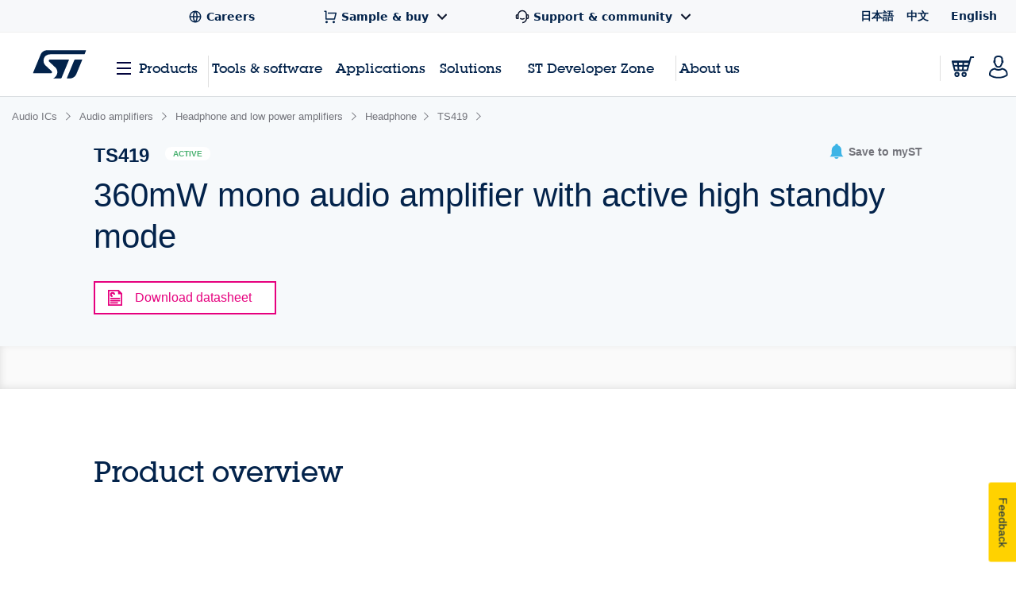

--- FILE ---
content_type: text/html;charset=utf-8
request_url: https://www.st.com/en/audio-ics/ts419.html
body_size: 48578
content:
<!DOCTYPE html> <!--[if lt IE 7]><html class="no-js lt-ie10 lt-ie9 lt-ie8 lt-ie7" lang="en" prefix="og: https://ogp.me/ns# fb: https://ogp.me/ns/fb#"><![endif]--> <!--[if IE 7]><html class="no-js lt-ie10 lt-ie9 lt-ie8 ie7" lang="en" prefix="og: https://ogp.me/ns# fb: https://ogp.me/ns/fb#"><![endif]--> <!--[if IE 8]><html class="no-js lt-ie10 lt-ie9 ie8" lang="en" prefix="og: https://ogp.me/ns# fb: https://ogp.me/ns/fb#"><![endif]--> <!--[if IE 9]><html class="no-js lt-ie10 ie9" lang="en" prefix="og: https://ogp.me/ns# fb: https://ogp.me/ns/fb#"><![endif]--> <!--[if gt IE 8]><!--> <html class="no-js" lang="en" prefix="og: https://ogp.me/ns# fb: https://ogp.me/ns/fb#"><!--<![endif]--> <head><style id="img-default-width-style-tag">
    img[src$="png"],
    img[src$="jpg"] {
        height: auto;
        object-fit: contain;
    }
</style> <script>
    window.addEventListener("load", function () {
        document.getElementById("img-default-width-style-tag").remove();
    })
</script> <link rel="preconnect" href="https://assets.adobedtm.com" crossorigin/> <link rel="prefetch" href="//scripts.demandbase.com/f7b6166e.min.js"/> <script async src="https://cdn.decibelinsight.net/i/13951/335449/di.js"></script> <link rel="prefetch" href="//g.3gl.net/jp/3031/v4.0.5/InitialLoadScript.js" as="script"/> <link rel="preconnect" href="https://munchkin.marketo.net" crossorigin/> <link rel="preconnect" href="https://google-analytics.com" crossorigin/> <link rel="preconnect" href="https://connect.facebook.net" crossorigin/> <link rel="preconnect" href="https://snap.licdn.com" crossorigin/> <meta name="Content-Language" content="en"/> <meta name="marketoFieldsMapping" content="{&#34;preferredLanguage&#34;:&#34;thePreferredLanguage&#34;,&#34;myStAccount&#34;:&#34;mystaccount&#34;}"/> <meta name="browserSupportPage" content="/content/st_com/en/browser-warning.html"/> <meta name="keywords" content="TS419, TS419IST"/> <meta name="description" content="The TS419 / TS421, is a monaural audio power amplifier driving in BTL mode a 16 or 32 Ω earpiece or receiver speaker."/> <meta name="environment"/> <meta charset="utf-8"/> <meta http-equiv="X-UA-Compatible" content="IE=edge"/> <meta http-equiv="Cache-Control" content="no-transform"/> <meta http-equiv="Cache-Control" content="no-siteapp"/> <meta name="applicable-device" content="pc,mobile"/> <meta name="viewport" content="width=device-width, initial-scale=1"/> <meta property="og:title" content="TS419 | Product - STMicroelectronics"/> <meta property="og:site_name" content="STMicroelectronics"/> <meta property="og:description" content="The TS419 / TS421, is a monaural audio power amplifier driving in BTL mode a 16 or 32 Ω earpiece or receiver speaker."/> <meta property="og:url" content="https://www.st.com/en/audio-ics/ts419.html"/> <meta property="og:type" content="website"/> <meta property="og:image" content="https://www.st.com/content/dam/logos/open-graph-logo.png"/> <meta property="search:title" content="TS419"/> <meta name="twitter:title" content="TS419 | Product - STMicroelectronics"/> <meta name="twitter:description" content="The TS419 / TS421, is a monaural audio power amplifier driving in BTL mode a 16 or 32 Ω earpiece or receiver speaker."/> <meta name="twitter:image:src" content="https://www.st.com/content/dam/logos/open-graph-logo.png"/> <meta name="twitter:card" content="summary_large_image"/> <meta name="twitter:site" content="@ST_World"/> <meta name="twitter:creator" content="@ST_World"/> <meta property="og:image:type" content="image/png"/> <meta property="og:image:width" content="750"/> <meta property="og:image:height" content="560"/> <script src="/etc.clientlibs/clientlibs/granite/jquery.min.3e24d4d067ac58228b5004abb50344ef.js"></script> <script src="/etc.clientlibs/clientlibs/granite/utils.min.3b86602c4e1e0b41d9673f674a75cd4b.js"></script> <script src="/etc.clientlibs/clientlibs/granite/jquery/granite.min.011c0fc0d0cf131bdff879743a353002.js"></script> <script src="/etc.clientlibs/foundation/clientlibs/jquery.min.dd9b395c741ce2784096e26619e14910.js"></script> <script src="/etc/clientlibs/st-site/libs/dataTables.min.15d1ef4b86c76cc17db7bad9da5bb0ea.js"></script> <!-- OneTrust Cookies Consent Notice start --> <script type="text/javascript" src="/astatic/onetrust/st/OneTrust.min.js"></script> <!-- OneTrust Cookies Consent Notice end --> <!--<sly data-sly-include="marketo.html"></sly>--> <script defer src="https://www.st.com/astatic/wv/web-vitals.es5.umd.min.js"></script> <script>
    // Function to set indicator value based on the token.
    function setIndicator({
    name: t,
    delta: e
    }) {
        var a = "CLS" == t ? "cls" : "FID" == t ? "fid" : "LCP" == t ? "lcp" : null;
        null != a && typeof RProfiler !== 'undefined' && RProfiler &&
        RProfiler.addInfo("indicator", a, parseFloat(parseFloat(e).toFixed(2)))
    }

    // Set Web Vital metrics on DOMContentLoaded event.
    addEventListener("DOMContentLoaded", (function () {
        webVitals.getCLS(setIndicator);
        webVitals.getFID(setIndicator);
        webVitals.getLCP(setIndicator)

    }))
</script> <link rel="icon" type="image/png" sizes="32x32" href="/etc/clientlibs/st-site/media/app/images/favicon-32.png"/> <link rel="icon" type="image/png" sizes="16x16" href="/etc/clientlibs/st-site/media/app/images/favicon-16.png"/> <link rel="shortcut icon" type="image/png" href="/etc/clientlibs/st-site/media/app/images/favicon.ico"/> <link rel="canonical" href="https://www.st.com/en/audio-ics/ts419.html"/> <title>TS419 | Product - STMicroelectronics</title> <link rel="alternate" hreflang="en" href="https://www.st.com/en/audio-ics/ts419.html"/> <link rel="alternate" hreflang="zh-Hans" href="https://www.st.com.cn/zh/audio-ics/ts419.html"/> <link rel="alternate" hreflang="ja" href="https://www.st.com/ja/audio-ics/ts419.html"/> <link rel="alternate" hreflang="x-default" href="https://www.st.com/en/audio-ics/ts419.html"/> <script src="/etc/clientlibs/st-site-cx/js/st-utils.js"></script> <script type="text/javascript">
    var referrer = document.referrer;

    if (document.cookie.indexOf('OptanonAlertBoxClosed') === -1) {
        localStorage.setItem('st-referrer', referrer);
    } else {
        referrer = localStorage.getItem('st-referrer') || referrer;
        localStorage.removeItem('st-referrer');
    }

    window.digitalData = {"page":{"pageInfo":{"breadCrumbs":"products:audio-ics:audio-amplifiers:headphone-and-low-power-amplifiers:headphone:ts419","pageShortName":"products:[...]:ts419","pageName":"products:audio-ics:audio-amplifiers:headphone-and-low-power-amplifiers:headphone:ts419","destinationURL":"https://www.st.com/en/audio-ics/ts419.html","isIframe":false,"contentIframe":false,"hierarchie1":"products:audio-ics:audio-amplifiers:headphone-and-low-power-amplifiers:headphone:ts419","hierarchie2":"","sysEnv":"desktop","pageID":"www.st.com:content:st_com_cx:en:products:audio-ics:audio-amplifiers:headphone-and-low-power-amplifiers:headphone:ts419","server":"www.st.com","urlShortcut":""},"category":{"primaryCategory":"Product folder:Tools & software","type":"Tools & software","version":""},"attributes":{"version":"4.63.0","language":"en"},"components":{}},"product":[{"productInfo":{"tree":{"level1":"Audio ICs","level2":"Audio amplifiers","level3":"Headphone and low power amplifiers","level4":"Headphone ","level5":"","level6":"TS419"},"productName":"ts419","productID":"TS419","prmisID":"PF65411","breadcrumb":"products:audio-ics:audio-amplifiers:headphone-and-low-power-amplifiers:headphone:ts419"}}],"application":[{"applicationInfo":{"level0":"","level1":"","level2":"","level3":"","level4":""}}],"user":[{"profile":[{"profileInfo":{},"attributes":{"loggedIn":false}}]}],"pageInstanceID":"crx3tar-nofds:02:prod:s7connect:ams:publish:ca:65:products:audio-ics:audio-amplifiers:headphone-and-low-power-amplifiers:headphone:ts419","language":"en"};
    window.digitalData.isMunchkinTrackingEnabled = true;
    window.digitalData.page.pageInfo.referringURL = referrer;
    window.digitalData.page.pageInfo.originalURL  = document.location.href;
    window.digitalData.page.pageInfo.titleEn = "TS419";
    window.productHierarchy = "PF65411-SS1540-SC977-CL1503-FM125".split('-');

    if (window.digitalData.page.pageInfo.breadCrumbs.startsWith("products:") ) {
        //evar13
        var checkSTFED = setInterval(function() {
          const menuTree = window.STFED && window.STFED.menuTree;
          if (menuTree) {
            var evar13 = STUtils.getEvar13FromMenu();
            if(evar13){
              window.digitalData.page.category.type = evar13;
            }
            clearInterval(checkSTFED);
          }
        }, 300);

        //evar43
        var evar43 = STUtils.getPrimaryCategoryFromPrmis();
        if(evar43){
          window.digitalData.page.category.primaryCategory = evar43;
        }
    }

    if (window.digitalData.page.category.error) {
    	window.digitalData.page.category.error += document.location.href;
    	var s_errorType = window.digitalData.page.pageInfo.statusCode;
    	var s_originURL = document.location.href;
    }
    if(window.digitalData.page.pageInfo.pageName=="error:404"){
    	window.digitalData.page.pageInfo.destinationURL  = document.location.href;
    	window.digitalData.page.category.error = "404 Error Page:" + document.location.href;
    	window.digitalData.page.category.type = "404 Error Page";
    	window.digitalData.page.category.primaryCategory = "D=c16";
    	var s_errorType = "404";
    	var s_originURL = document.location.href;
    }

    window.isChinesePublish = 'false';

    const search = localStorage.getItem('EdgeAISearch');
    const filters = localStorage.getItem('EdgeAIFilter');

    if(search || filters) {
    	window.digitalData.edgeAI= {};
    	if(search) {
    		window.digitalData.edgeAI.search = search;
    		localStorage.removeItem('EdgeAISearch')
    	}
    	if(filters) {
    		window.digitalData.edgeAI.filters = filters;
    		localStorage.removeItem('EdgeAIFilter')
    	}
    }
  </script> <script>// /* production setting */
// var dtmIsChinesePublish = window.isChinesePublish && window.isChinesePublish === 'true';
// var dtmURL = dtmIsChinesePublish ? "https://www.st.com/astatic/launch/a86419113799/01b0e221c0d2/launch-2a820308696f.min.js"
//     : "//assets.adobedtm.com/a86419113799/01b0e221c0d2/launch-2a820308696f.min.js";
//
// var dtmCookiesEnabled = typeof OnetrustActiveGroups !== "undefined" && OnetrustActiveGroups.indexOf(",2,") >= 0 && OnetrustActiveGroups.indexOf(",4,") >= 0;
//
// /* if Performance Cookies and Tracking Cookies (group 2 and 4) are enabled, load DTM */
// if (dtmIsChinesePublish || dtmCookiesEnabled || !window.isEuropeGdpr) {
//     var dtmScript = document.createElement('script');
//     dtmScript.src = dtmURL;
//     document.write(dtmScript.outerHTML);
//     console.log("Launch loading");
// }
</script> <script src="/etc/clientlibs/originalAppendChildForCaptcha.min.ff7f25b65421f7a6a388d1c1a2b078c2.js"></script> <script src="/etc.clientlibs/foundation/clientlibs/shared.min.5bb9fccfb85f4e741d04d8fc44341a28.js"></script> <script src="/etc/clientlibs/st-site-cx/components/st-app-head-utils.min.5504b25c1ff62db133b9b96def2ef7b8.js"></script> </link> <link rel="stylesheet" href="/etc/clientlibs/st-site-cx.min.bf9a06e264e4d12b9554abdb1e25c0a3.css" type="text/css"> <link rel="stylesheet" href="/etc/clientlibs/st-site-cx/components/info-modal.min.93e6245783d2b491c629fed7b2b6b1b6.css" type="text/css"> <link rel="stylesheet" href="/etc/designs/st-search-cx/search.min.721107fd235b8929aa6d3078bbc38e01.css" type="text/css"> 
                              <script>!function(e){var n="https://s.go-mpulse.net/boomerang/";if("True"=="True")e.BOOMR_config=e.BOOMR_config||{},e.BOOMR_config.PageParams=e.BOOMR_config.PageParams||{},e.BOOMR_config.PageParams.pci=!0,n="https://s2.go-mpulse.net/boomerang/";if(window.BOOMR_API_key="VQ4BN-JKJ9P-N5ULX-3L5VG-3UADM",function(){function e(){if(!o){var e=document.createElement("script");e.id="boomr-scr-as",e.src=window.BOOMR.url,e.async=!0,i.parentNode.appendChild(e),o=!0}}function t(e){o=!0;var n,t,a,r,d=document,O=window;if(window.BOOMR.snippetMethod=e?"if":"i",t=function(e,n){var t=d.createElement("script");t.id=n||"boomr-if-as",t.src=window.BOOMR.url,BOOMR_lstart=(new Date).getTime(),e=e||d.body,e.appendChild(t)},!window.addEventListener&&window.attachEvent&&navigator.userAgent.match(/MSIE [67]\./))return window.BOOMR.snippetMethod="s",void t(i.parentNode,"boomr-async");a=document.createElement("IFRAME"),a.src="about:blank",a.title="",a.role="presentation",a.loading="eager",r=(a.frameElement||a).style,r.width=0,r.height=0,r.border=0,r.display="none",i.parentNode.appendChild(a);try{O=a.contentWindow,d=O.document.open()}catch(_){n=document.domain,a.src="javascript:var d=document.open();d.domain='"+n+"';void(0);",O=a.contentWindow,d=O.document.open()}if(n)d._boomrl=function(){this.domain=n,t()},d.write("<bo"+"dy onload='document._boomrl();'>");else if(O._boomrl=function(){t()},O.addEventListener)O.addEventListener("load",O._boomrl,!1);else if(O.attachEvent)O.attachEvent("onload",O._boomrl);d.close()}function a(e){window.BOOMR_onload=e&&e.timeStamp||(new Date).getTime()}if(!window.BOOMR||!window.BOOMR.version&&!window.BOOMR.snippetExecuted){window.BOOMR=window.BOOMR||{},window.BOOMR.snippetStart=(new Date).getTime(),window.BOOMR.snippetExecuted=!0,window.BOOMR.snippetVersion=12,window.BOOMR.url=n+"VQ4BN-JKJ9P-N5ULX-3L5VG-3UADM";var i=document.currentScript||document.getElementsByTagName("script")[0],o=!1,r=document.createElement("link");if(r.relList&&"function"==typeof r.relList.supports&&r.relList.supports("preload")&&"as"in r)window.BOOMR.snippetMethod="p",r.href=window.BOOMR.url,r.rel="preload",r.as="script",r.addEventListener("load",e),r.addEventListener("error",function(){t(!0)}),setTimeout(function(){if(!o)t(!0)},3e3),BOOMR_lstart=(new Date).getTime(),i.parentNode.appendChild(r);else t(!1);if(window.addEventListener)window.addEventListener("load",a,!1);else if(window.attachEvent)window.attachEvent("onload",a)}}(),"".length>0)if(e&&"performance"in e&&e.performance&&"function"==typeof e.performance.setResourceTimingBufferSize)e.performance.setResourceTimingBufferSize();!function(){if(BOOMR=e.BOOMR||{},BOOMR.plugins=BOOMR.plugins||{},!BOOMR.plugins.AK){var n=""=="true"?1:0,t="",a="clnzg3ixfuxm22lui5la-f-067196e1d-clientnsv4-s.akamaihd.net",i="false"=="true"?2:1,o={"ak.v":"39","ak.cp":"1192461","ak.ai":parseInt("681189",10),"ak.ol":"0","ak.cr":9,"ak.ipv":4,"ak.proto":"h2","ak.rid":"5f6e1294","ak.r":47370,"ak.a2":n,"ak.m":"b","ak.n":"essl","ak.bpcip":"18.219.147.0","ak.cport":40528,"ak.gh":"23.208.24.76","ak.quicv":"","ak.tlsv":"tls1.3","ak.0rtt":"","ak.0rtt.ed":"","ak.csrc":"-","ak.acc":"","ak.t":"1769228118","ak.ak":"hOBiQwZUYzCg5VSAfCLimQ==vJ9fjPo5xqqOUl0sAGKWFUpUHL9IzxYT/t0GeYnFCMa3p/KL6CTC/RFOxCwHGfVhnLdC7E9bgHU0gELQquHsmXMdzn0plMYdxZqe8og3e4WbF172fWHXE04D0SbiWVh0UBG1HLl3N9zpYYNcvDZf6UtPRAhyWmplQDIx1HxXClEt40tHUnnTquTW67iN9B2HR/8TxOPT8clkY/baEy/YII6GxULuUkK068uWm/ZvKegtPMqCaeabY93PUw62w3XSoGBrn6k3Xwta7LhJ684/oIMGpZjgHWQhEbJ7t4xtkL7zAvRaCtVo6y3u6eq9gBu6izDECKysJideQgHKaffOtd8KuRmV+sHIY7UZxD+CIK6z+2N3+fOVxXXmegH3RJluIp0CQjd5KZMsrFn8MRUeid93X+vmXUL1SKhQsZoUdYg=","ak.pv":"183","ak.dpoabenc":"","ak.tf":i};if(""!==t)o["ak.ruds"]=t;var r={i:!1,av:function(n){var t="http.initiator";if(n&&(!n[t]||"spa_hard"===n[t]))o["ak.feo"]=void 0!==e.aFeoApplied?1:0,BOOMR.addVar(o)},rv:function(){var e=["ak.bpcip","ak.cport","ak.cr","ak.csrc","ak.gh","ak.ipv","ak.m","ak.n","ak.ol","ak.proto","ak.quicv","ak.tlsv","ak.0rtt","ak.0rtt.ed","ak.r","ak.acc","ak.t","ak.tf"];BOOMR.removeVar(e)}};BOOMR.plugins.AK={akVars:o,akDNSPreFetchDomain:a,init:function(){if(!r.i){var e=BOOMR.subscribe;e("before_beacon",r.av,null,null),e("onbeacon",r.rv,null,null),r.i=!0}return this},is_complete:function(){return!0}}}}()}(window);</script></head> <body id="st-site" class="cxv1"> <script>
    var pageCategory = 'Product';
    var pageSubCategory = 'Silicon';
    window.RProfileCategoryLoaded = false;
    var loadRProfileInfo = function(){
        if(typeof RProfiler !== "undefined" && !window.RProfileCategoryLoaded){
            window.RProfileCategoryLoaded = true;
            RProfiler.addInfo('pageGroup', mPulseVars.category.replace(/ /g,'').toLowerCase());
            RProfiler.addInfo('tracepoint', 'subcat', mPulseVars.subCategory);
            console.debug('RProfiler params loaded');
        }
    }
    if (pageCategory) {
        var mPulseVars = {'category' : pageCategory, 'subCategory' : pageSubCategory };

        var hashFromLocation = window.location.hash;
        var hashName = hashFromLocation.substr(hashFromLocation.indexOf('#')+1);
        var pathName = window.location.pathname.substr(window.location.pathname.lastIndexOf('/')+1);
        var pageName = '';

        if ( hashName !== '' ) {
            pageName = hashName.replaceAll('-', ' ');
        } else if ( pathName !== '' && ('products.html' === pathName || 'documentation.html' === pathName)){
            pageName = pathName.replace('.html', '');
        }

        if ( "Product Category" == pageCategory && pageName !=='' ) {
            mPulseVars = {'category' : pageCategory, 'subCategory' : pageSubCategory, 'section' : pageName };
        }

        Object.defineProperty(mPulseVars, 'didYouKnowVisible', {
            configurable: false,
            enumerable: true,
            get: function () {
                var modal = document
                    .querySelector('.did-you-know.modal-dialog');

                if(modal) {
                    return getComputedStyle(modal).display !== 'none';
                }
                return false;
            }
        });

        $( window ).load(function() {
            loadRProfileInfo();
        });
        addEventListener('GlimpseLoaded', function (e) {
            loadRProfileInfo();
        }, false);
    }
</script> <script type='text/javascript'>
    var getUrlParameter = function (urlParameter) {
        var sPageURL = decodeURIComponent(window.location.search.substring(1)), sURLVariables = sPageURL.split('&'),
            sParameterName, i;
        for (i = 0; i < sURLVariables.length; i++) {
            sParameterName = sURLVariables[i].split('=');
            if (sParameterName[0] === urlParameter) {
                return sParameterName[1] === undefined ? true : sParameterName[1];
            }
        }
    };
    if (getUrlParameter('gclid') && (typeof isChinesePublish == 'undefined' || isChinesePublish !== 'true')) {
        var script = document.createElement('script');
        script.async = true;
        script.type = 'text/javascript';
        script.src = 'https://www.clickcease.com/monitor/stat.js';
        var elem = document.head;
        elem.appendChild(script);
    }
</script> <ul id="languagemenu__static" hidden="hidden"> <li class="st-header-menu__submenu-item"> <a class="st-header-menu__link" x-cq-linkchecker="skip" href="https://www.st.com/ja/audio-ics/ts419.html"> 日本語 </a> </li> <li class="st-header-menu__submenu-item"> <a class="st-header-menu__link" x-cq-linkchecker="skip" href="https://www.st.com.cn/zh/audio-ics/ts419.html"> 中文 </a> </li> <li class="st-header-menu__submenu-item"> <span class="st-header-menu__link st-header-menu__link--disabled" x-cq-linkchecker="skip"> English <svg class="st-svg st-svg--arrow-top" aria-hidden="true"><use xlink:href="#icon-arrow-right"></use></svg> </span> </li> </ul> <script async>
    {
        const relative = "/etc/clientlibs/st-site-cx/media/app/images/svg" +
            "/symbol/svg/sprite.symbol.svg";

        fetch(relative)
            .then(res => res.text())
            .then(xml => {

                const parser = new DOMParser();
                const deserialized = parser
                    .parseFromString(xml, "application/xml");
                
                document
                    .querySelector("body")
                    .appendChild(deserialized.querySelector("svg"));
            })
            .catch(err => {
                console.error(
                    `failed to fetch sprites from path: ${relative}\n`,
                    "error: ",
                    err
                );
            });
    }
</script> <div class="off-canvas-wrap" data-offcanvas> <div class="fixed st-off-canvas-fixed"> <!-- SDI include (path: /content/st_com_cx/en/_jcr_content/virtual/mobile-header.cache.html/st-site-cx/components/general/header/header-mobile.html, resourceType: st-site-cx/components/general/header/header-mobile) --> <link rel="stylesheet" href="/etc.clientlibs/st-site-cx/components/general/header/clientlib.min.b14dc6dcb20ebc69647ecbcce3343297.css" type="text/css"> <script src="/etc.clientlibs/st-site-cx/components/general/header/clientlib.min.14b3886c95b87828cb5c8e52607528b5.js"></script> <header class="show-for-medium-down st-header--mobile js-st-header-mobile in-view"> <div class="header-accessibilityCta"><a href="#content-main" class="js-focus-accessibilityCta" tabindex="1" x-cq-linkchecker="valid" onclick="s_objectID=this.dataset['activitymapText'];" data-activitymap-text="Skip to main content">Skip to main content</a></div> <div class="st-header-mobile__nav-links" style="display:none" aria-hidden="true" tabindex="-1"> <ul class="st-header-menu" id="Quick_Links_Menu"> <li class="st-header-menu__item"> <a class="st-header-menu__link" href="/content/st_com/en/about/careers.html" aria-label="STMicroelectronics careers"> <svg class="st-header-menu__link-icon" alt="Careers logo" aria-hidden="true" role="img"> <use xlink:href="#global-line"></use> </svg> <span>Careers</span> </a> </li> <li class="st-header-menu__item st-header-menu__link-with-submenu"> <a href="#" class="st-header-menu__link" onclick="toggleHeaderSubEntries(event);" aria-haspopup="true"> <svg class="st-header-menu__link-icon" alt="Shopping logo" aria-hidden="true" role="img"> <use xlink:href="#shopping-cart-line"></use> </svg> <span>Sample &amp; buy</span> <svg class="st-header-menu__link-icon-down" alt="Arrow logo" aria-hidden="true" role="img"> <use xlink:href="#arrow-down-s-line"></use> </svg> </a> <ul class="st-header-menu__st-submenu"> <li class="st-nav__submenu-item"> <a tabindex="-1" aria-hidden="true" href="https://estore.st.com" class="st-nav__submenu-link st-external-link" target="_blank" onclick="s_objectID=this.dataset['activitymapText'];" data-activitymap-text="Buy from eStore"> Buy from eStore </a> </li> <li class="st-nav__submenu-item"> <a tabindex="-1" aria-hidden="true" href="/content/st_com/en/contact-us.html" class="st-nav__submenu-link" target="_self" onclick="s_objectID=this.dataset['activitymapText'];" data-activitymap-text="Contact our Sales Offices &amp; Distributors" aria-label="Contact our sales offices & distributors"> Contact our sales offices &amp; distributors </a> </li> </ul> </li> <li class="st-header-menu__item st-header-menu__link-with-submenu"> <a href="#" class="st-header-menu__link" onclick="toggleHeaderSubEntries(event);" aria-haspopup="true"> <svg class="st-header-menu__link-icon" alt="Customer logo" aria-hidden="true" role="img"> <use xlink:href="#customer-service-2-line"></use> </svg> <span>Support &amp; community</span> <svg class="st-header-menu__link-icon-down" alt="Arrow logo" aria-hidden="true" role="img"> <use xlink:href="#arrow-down-s-line"></use> </svg> </a> <ul class="st-header-menu__st-submenu"> <li class="st-nav__submenu-item"><a tabindex="-1" aria-hidden="true" href="/content/st_com/en/support/support-home.html" class="st-nav__submenu-link" onclick="s_objectID=this.dataset['activitymapText'];" data-activitymap-text="Support"> Support </a></li> <li class="st-nav__submenu-item"><a tabindex="-1" aria-hidden="true" href="/content/st_com/en/partner/partner-program.html" class="st-nav__submenu-link" onclick="s_objectID=this.dataset['activitymapText'];" data-activitymap-text="Partner Program">Partner program</a></li> <li class="st-nav__submenu-item"><a tabindex="-1" aria-hidden="true" href="/content/st_com/en/support/learning.html" class="st-nav__submenu-link" onclick="s_objectID=this.dataset['activitymapText'];" data-activitymap-text="Learning">Learning</a></li> <li class="st-nav__submenu-item"><a tabindex="-1" aria-hidden="true" href="/content/st_com/en/support/learning/video-page.html" class="st-nav__submenu-link" onclick="s_objectID=this.dataset['activitymapText'];" data-activitymap-text="Video Center">Video center</a></li> <li class="st-nav__submenu-item"><a tabindex="-1" aria-hidden="true" href="https://community.st.com" class="st-nav__submenu-link st-external-link" onclick="s_objectID=this.dataset['activitymapText'];" data-activitymap-text="ST Community" target="_blank">ST community</a></li> <li class="st-nav__submenu-item"><a tabindex="-1" aria-hidden="true" href="/content/st_com/en/wiki/wiki-portal.html" class="st-nav__submenu-link" onclick="s_objectID=this.dataset['activitymapText'];" data-activitymap-text="ST Wiki">ST wiki</a></li> </ul> </li> <li class="st-header-menu__item has-submenu"> <a href="#" data-dropdown="languagemenu" data-options="is_hover:true;" aria-controls="languagemenu" aria-expanded="false" class="st-header-menu__link" tabindex="-1"> <svg class="st-svg st-svg--arrow-bottom"><use xlink:href="#icon-arrow-right"></use></svg> </a> <ul id="languagemenu" class="medium f-dropdown st-header-menu__submenu" data-dropdown-content> </ul> </li> </ul> <script>
		document.addEventListener('DOMContentLoaded', function(){
			$('.header_language').each(function(){
				if($(this)[0].innerText.trim() == 'English'){
					$(this)[0].href = $(this)[0].href.replace('/zh/', '/en/');
				};
			});
		});
	</script> </div> <div class="js-language-banner-mob st-language-banner hidden"> <div class="left-content"> <span class="japanese" hidden>日本語ウェブサイトをご覧いただけます</span> <span class="chinese" hidden>该网站提供您所使用的语言版本</span> </div> <div class="right-content"> <button id="lb-language-mob" type="button" class="st-button st-button--small st-button-size--l st-button--shop st-button--clear st-button__icon--left"> <span class="japanese" hidden> 日本語ウェブサイトへ移動 </span> <span class="chinese" hidden> 跳转本地站点 </span> </button> <button id="lb-close-mob" type="button" class="st-button st-button--small st-button-size--l grey-2 st-button--clear st-button__icon--left"> <span class="japanese" hidden> 表示を閉じる </span> <span class="chinese" hidden> 不用，谢谢 </span> </button> </div> </div> <div class="st-header__inner st-flex st-flex--sm-nowrap st-flex-items--sm-center"> <div class="old-header"> <div class="st-header__inner st-flex st-flex--sm-nowrap st-flex-items--sm-center"> <div class="st-header__left st-flex st-flex--sm-nowrap st-flex st-flex-justify--sm-flex-start"> <a tabindex="0" aria-label="Open Menu" aria-expanded="false" role="button" class="st-nav__item js-nav-bottom-off-canvas-toggle st-svg--burger-js" data-target="st-menu" onclick="STFED.toggleAsideMenu();"> <svg class="st-svg--block st-svg--burger" aria-hidden="true" role="img" aria-label="Open Menu"> <use xlink:href="#menu-fill"></use> </svg> </a> <a class="js-nav-bottom-off-canvas-close st-svg--close-js" role="button" style="display: none;" tabindex="-1" aria-label="Close Menu"> <svg class="st-svg--block st-svg--close" role="img" aria-hidden="true" aria-label="Close Menu"> <use xlink:href="#icon-close"></use> </svg> </a> </div> <div class="st-header__center st-flex st-flex-justify--sm-flex-center"> <a class="st-header__logo" href="/content/st_com/en.html" x-cq-linkchecker="skip" aria-label="STMicroelectronics home"> <svg width="188" height="101" viewBox="0 0 188 101" fill="none" xmlns="http://www.w3.org/2000/svg" alt="STMicroelectronics home logo" aria-hidden="true" role="img"> <title>STMicroelectronics homepage</title> <path d="M186.248 0.630615L50.3029 0.640766C50.3055 0.640766 50.3131 0.651779 50.3131 0.651779C39.9981 0.651779 31.1365 6.8181 27.2817 15.611L0.4473 80.2527C0.374443 80.4221 0.332886 80.6033 0.332886 80.7964C0.332886 81.5706 0.970734 82.1974 1.75673 82.1974L63.1421 82.194C67.5042 82.194 69.4049 77.9928 66.0016 74.642L43.4564 53.5491C31.6083 41.9339 36.6896 15.0011 61.2956 15.0011H181.464C182.085 15.0011 182.621 14.6064 182.81 14.0559L187.566 2.56602C187.633 2.40426 187.667 2.22134 187.667 2.03242C187.667 1.25823 187.037 0.630615 186.248 0.630615Z" fill="#03234B"/> <path d="M172.704 33.5323L149.628 33.5568C148.071 33.5568 146.734 34.4962 146.175 35.842L120.319 98.3196C120.217 98.5127 120.158 98.738 120.158 98.9668C120.158 99.7392 120.795 100.366 121.576 100.366L130.192 100.369L130.188 100.361C140.649 100.361 149.677 94.0252 153.442 85.035C153.442 85.035 153.458 85.0451 153.471 85.0553L174.022 35.4516C174.084 35.2907 174.123 35.1162 174.123 34.9341C174.123 34.1565 173.486 33.5323 172.704 33.5323Z" fill="#03234B"/> <path d="M127.342 34.9341C127.342 34.1565 126.704 33.5323 125.919 33.5323H60.4908C56.9452 33.5323 53.8384 37.8952 57.5949 41.3553L79.2126 61.4704C79.2126 61.4704 87.9673 69.5366 86.0895 81.0777C84.4336 91.2402 77.499 97.4624 72.483 99.7003L72.4695 99.7037C72.3492 99.7646 72.2695 99.8866 72.2695 100.017C72.2695 100.212 72.4254 100.369 72.6253 100.369L97.8406 100.373C99.4009 100.373 100.739 99.4343 101.295 98.0875L127.247 35.433C127.309 35.2738 127.342 35.1085 127.342 34.9341Z" fill="#03234B"/> </svg> </a> </div> <div class="st-header__right st-flex st-flex-justify--sm-flex-end"> <div class="st-header__cart--mobile"> <a href="https://estore.st.com/en/checkout/cart/" target="_blank" aria-label="Go to eStore" class="st-external-link"> <svg alt="Trolly logo" aria-hidden="true" role="img"> <use xlink:href="#Trolly"></use> </svg> </a> </div> <div id="headerMobilePersonalized" style="display:none" class="st-header__user-icon js-nav-bottom-off-canvas-toggle" data-target="account"> <svg class="st-svg--block st-svg--user" role="img" aria-label="MyST"> <use xlink:href="#profile-2"></use> </svg> </div> <div id="headerMobileAnonymous"> <a href="#" class="st-nav__item st-header__user-icon" id="js-user-menu__login-link-mobile" aria-label="Log in to myST"> <svg class="st-svg--block st-svg--user" alt="Profile-2 logo" aria-hidden="true" role="img"> <use xlink:href="#profile-2"></use> </svg> </a> </div> </div> <span id="screenTypeSearchDesktop" class="show-for-large-only screenType_JS"></span> <span id="screenTypeSearchTablet" class="show-for-medium-only screenType_JS"></span> <span id="screenTypeSearchMobile" class="show-for-small-only screenType_JS"></span> <div class="show-for-medium-down" style="width: 100%;"> <div class="st-search st-search--mobile js-st-search--mobile"> <div class="row st-search__searchfield js-st-search-mobile-searchfield"> <div class="small-12 columns st-bg--grey-light"> <form id="form-search-desktop" method="GET" onsubmit="return flexiReload(getSearchInputVal(this).replace(/#/g, ''), getCategoryFromSearchWidget(), true, undefined, undefined, 1)"> <input type="hidden" name="widgetSearchAction" value="1"/> <input type="hidden" name="_charset_" value="UTF-8"/> <input type="hidden" name="filter-search" id="categorySearchWidgetMobile" value="products"/> <div class="row collapse st-flex st-flex--sm-nowrap"> <div class="st-input js-st-input small-12 columns" style="display: flex;"> <a href="#" class="st-button st-button--primary show-for-medium-down" id="searchButtonMobile" aria-label="Search..." onclick="$(this).closest('form').submit();return false;"> <svg class="st-button__icon st-svg--search" role="img" aria-hidden="true"> <use xlink:href="#icon-search"></use> </svg> </a> <div class="large-3 medium-4 show-for-medium-only"> <a href="#" onclick="return false;" class="st-search__select js-search-dropdown-toggle-main" aria-label="Show all categories"> <span id="search-dropdown-toggle-label-mobile" class="searchCategoriesLabel_JS">Products</span> <i class="fa fa-angle-down"></i> </a> </div> <input tabindex="0" type="text" name="widgetSearchBar" id="widgetSearchBarMobile" aria-labelledby="searchButtonMobile" data-placeholder-tablet="Search a part number, a product category..." data-placeholder-phone="Search..." autocomplete="off" class="st-search__input js-st-search-input-mainMobile searchKey_JS searchKeyWidget_Mobile_JS"/> </div> </div> <div class="st-search__dropdown js-search-dropdown-main" style="left: 15px;display: none;"> <div class="st-flex"> <div class="st-search__filter" style="position: fixed; left: 65px; width: 300px;" tabindex="-1"> <ul class="st-radio"> <li><input tabindex="-1" aria-hidden="true" type="radio" name="filter-search" value="products" class="js-st-search-category-main" id="products" checked/><label for="products">Products</label></li> <li><input tabindex="-1" aria-hidden="true" type="radio" name="filter-search" value="tools" class="js-st-search-category-main" id="tools"/><label for="tools">Tools &amp; Software</label></li> <li><input tabindex="-1" aria-hidden="true" type="radio" name="filter-search" value="resources" class="js-st-search-category-main" id="resources"/><label for="resources">Resources</label></li> <li><input tabindex="-1" aria-hidden="true" type="radio" name="filter-search" value="videos" class="js-st-search-category-main" id="videos"/><label for="videos">Videos</label></li> <li><input tabindex="-1" aria-hidden="true" type="radio" name="filter-search" value="solutions" class="js-st-search-category-main" id="solutions"/><label for="solutions">Solutions</label></li> <li><input tabindex="-1" aria-hidden="true" type="radio" name="filter-search" value="applications" class="js-st-search-category-main" id="applications"/><label for="applications">Applications</label></li> <li><input tabindex="-1" aria-hidden="true" type="radio" name="filter-search" value="publications" class="js-st-search-category-main" id="publications"/><label for="publications">Publications</label></li> <li><input tabindex="-1" aria-hidden="true" type="radio" name="filter-search" value="x-reference" class="js-st-search-category-main" id="x-reference"/><label for="x-reference">X-Reference</label></li> <li><input tabindex="-1" aria-hidden="true" type="radio" name="filter-search" value="keywords" class="js-st-search-category-main" id="keywords"/><label for="keywords">All site</label></li> <li class="hidden js-filter-search-lastnode"></li> </ul> </div> <div class="st-search__searchlist js-search-searchlist-history-main"> <p class="st-h5"><strong>Search History</strong></p> <span id="searchfilter"> <span id="searchHistoryControllerTop" ng-controller="searchHistoryControllerTop"> <p class="st-copy" ng-repeat="history in items track by $index"> <a ng-click="searchHistoryResults(history.value)" ng-bind-html="history.value | getHtmlFilterFromHistory"></a> </p> </span> </span> <p class="st-h5"><strong>Bookmark</strong></p> <div id="bookmarksAnonymous"> <p class="st-copy"> Please <a id="search-widget__login-link-mobile" href="#"><strong>log in</strong></a> to show your saved searches. </p> </div> <div id="bookmarksPersonalized" style="display:none"> <span id="divbookmarksTop"> <span ng-controller="BookmarksCtrlTop" id="BookmarksCtrlTop"> <p class="st-copy" ng-repeat="bookmark in bookmarks"> <a href="#" onclick="return false;" ng-click="searchBookmarkResults(bookmark.value)" ng-bind-html="bookmark.value | getBookmarkName"></a> <!-- <svg class="st-svg st-svg--delete st-link__icon js-st-bookmarks-remove" ng-click="deleteBookmark(bookmark.name, bookmark.value)"><use xlink:href="#icon-delete"></use></svg> --> </p> </span> </span> </div> </div> </div> </div> </form> </div> </div> <div class="row st-search__searchlist js-st-search-mobile-searchlist js-search-searchlist-history-main"> <div class="small-12 columns"> <p class="st-h5"><strong>Search History</strong></p> <span id="searchfilterMobile"> <span id="searchHistoryControllerTopMobile" ng-controller="searchHistoryControllerTopMobile"> <p class="st-copy" ng-repeat="history in items track by $index"> <a ng-click="searchHistoryResults(history.value)" ng-bind-html="history.value | getHtmlFilterFromHistory"></a> </p> </span> </span> <p class="st-h5"><strong>Bookmark</strong></p> <p class="st-copy"> Please&nbsp;<a id="search-widget-mobile-component__login-link" aria-label="log in" aria-hidden="true" tabindex="-1" href="#"><strong>log in</strong></a>&nbsp; to show your saved searches. </p> </div> </div> <div class="row st-search__searchlist js-st-search-mobile-searchlist"> <div class="small-12 columns js-search-searchlist-mainMobile"></div> </div> </div> </div> <script>
    document.addEventListener('DOMContentLoaded', () => {
		if (window.location.pathname.includes('search.html')) {
			var query = getUrlSearchParameter();

			if (query === "") {
				var rawQuery = getRawUrlSearchParameter();

				flexiReload(rawQuery, undefined, true);
				$CQ('footer').css('visibility', 'visible');
			}
		}
		var screenSearchTypeDetected = getSearchScreenType();
		const width = document.getElementsByTagName('body')[0].offsetWidth;
		if (screenSearchTypeDetected == 'desktop' && width <= 1024) {
			screenSearchTypeDetected = 'tablet';
			if (width <= 640) {
				screenSearchTypeDetected = 'mobile';
			}
		}
		if (screenSearchTypeDetected == 'mobile') {
				$("[data-placeholder-phone]").attr("placeholder", $("[data-placeholder-phone]").attr("data-placeholder-phone"));
				var searchWidgetProductNoConfig = getSearchConfig("", "");
				var searchWidgetKeywordsNoConfig = getSearchConfig("", "");
		} else if (screenSearchTypeDetected == 'tablet') {
				$("[data-placeholder-tablet]").attr("placeholder", $("[data-placeholder-tablet]").attr("data-placeholder-tablet"));
				var searchWidgetProductNoConfig = getSearchConfig("", "");
				var searchWidgetKeywordsNoConfig = getSearchConfig("", "");
		} else {
				var searchWidgetProductNoConfig = getSearchConfig("", "");
				var searchWidgetKeywordsNoConfig = getSearchConfig("", "");
		}
    });
</script> </div> </div> <div class="new-header"> <div class="top-header-mobile"> <div class="st-header__left st-flex st-flex--sm-nowrap st-flex st-flex-justify--sm-flex-start"> <a tabindex="0" class="st-nav__item js-nav-bottom-off-canvas-toggle" data-target="st-menu" onclick="STFED.toggleAsideMenu();" aria-label="Open Menu"> <svg class="st-svg--block st-svg--burger" role="img" aria-hidden="true"> <use xlink:href="#menu-fill"></use> </svg> </a> <svg class="st-svg--block st-svg--close js-nav-bottom-off-canvas-close" style="display: none;" role="img" aria-label="Close Menu"> <use xlink:href="#icon-close"></use> </svg> </div> <div class="st-header__center st-flex st-flex-justify--sm-flex-center"> <a class="st-header__logo" href="/content/st_com/en.html" x-cq-linkchecker="skip" aria-label="STMicroelectronics home"> <svg width="188" height="101" viewBox="0 0 188 101" fill="none" xmlns="http://www.w3.org/2000/svg" role="img" alt="STMicroelectronics home logo" aria-hidden="true"> <path d="M186.248 0.630615L50.3029 0.640766C50.3055 0.640766 50.3131 0.651779 50.3131 0.651779C39.9981 0.651779 31.1365 6.8181 27.2817 15.611L0.4473 80.2527C0.374443 80.4221 0.332886 80.6033 0.332886 80.7964C0.332886 81.5706 0.970734 82.1974 1.75673 82.1974L63.1421 82.194C67.5042 82.194 69.4049 77.9928 66.0016 74.642L43.4564 53.5491C31.6083 41.9339 36.6896 15.0011 61.2956 15.0011H181.464C182.085 15.0011 182.621 14.6064 182.81 14.0559L187.566 2.56602C187.633 2.40426 187.667 2.22134 187.667 2.03242C187.667 1.25823 187.037 0.630615 186.248 0.630615Z" fill="#03234B"/> <path d="M172.704 33.5323L149.628 33.5568C148.071 33.5568 146.734 34.4962 146.175 35.842L120.319 98.3196C120.217 98.5127 120.158 98.738 120.158 98.9668C120.158 99.7392 120.795 100.366 121.576 100.366L130.192 100.369L130.188 100.361C140.649 100.361 149.677 94.0252 153.442 85.035C153.442 85.035 153.458 85.0451 153.471 85.0553L174.022 35.4516C174.084 35.2907 174.123 35.1162 174.123 34.9341C174.123 34.1565 173.486 33.5323 172.704 33.5323Z" fill="#03234B"/> <path d="M127.342 34.9341C127.342 34.1565 126.704 33.5323 125.919 33.5323H60.4908C56.9452 33.5323 53.8384 37.8952 57.5949 41.3553L79.2126 61.4704C79.2126 61.4704 87.9673 69.5366 86.0895 81.0777C84.4336 91.2402 77.499 97.4624 72.483 99.7003L72.4695 99.7037C72.3492 99.7646 72.2695 99.8866 72.2695 100.017C72.2695 100.212 72.4254 100.369 72.6253 100.369L97.8406 100.373C99.4009 100.373 100.739 99.4343 101.295 98.0875L127.247 35.433C127.309 35.2738 127.342 35.1085 127.342 34.9341Z" fill="#03234B"/> </svg> </a> </div> <div class="st-header__right st-flex st-flex-justify--sm-flex-end"> <div class="st-header__cart--mobile"> <a href="https://estore.st.com/en/checkout/cart/" class="st-external-link-no-icon" target="_blank" aria-label="Go to eStore"> <svg alt="Trolly logo" aria-hidden="true" role="img"> <use xlink:href="#Trolly"></use> </svg> </a> </div> <div id="headerMobilePersonalized" style="display:none" class="st-header__user-icon js-nav-bottom-off-canvas-toggle" data-target="account"> <svg class="st-svg--block st-svg--user" role="img" aria-label="MyST"> <use xlink:href="#profile-2"></use> </svg> </div> <div id="headerMobileAnonymous"> <a href="#" class="st-nav__item st-header__user-icon" id="js-user-menu__login-link-mobile" aria-label="Log in to myST"> <svg class="st-svg--block st-svg--user" alt="Profile-2 logo" aria-hidden="true" role="img"> <use xlink:href="#profile-2"></use> </svg> </a> </div> </div> </div> <div class="bottom-header-mobile"> </div> </div> </div> <script>
		STFED.ngAsideMenuTabs = $("header.show-for-medium-down .st-header__inner .st-nav__item");
		STFED.ngAsideMenuTabs.bind("touchstart click", STFED.getMenuTreeIfStillNotLoaded);
	</script> <link rel="stylesheet" href="/etc.clientlibs/st-site-cx/components/general/header/sub-header-devzone/clientlibs.min.f5390245b19871ed7e61cfbe11031780.css" type="text/css"> <script src="/etc.clientlibs/st-site-cx/components/general/header/sub-header-devzone/clientlibs.min.ec73521a05fb699d90b8c78b7c48e9a8.js"></script> <div class="sub-header-devzone d-lg-none"> <div class="sub-header-devzone__bar"> <div class="sub-header-devzone__left-column"> <div class="sub-header-devzone__top-text"></div> <div class="sub-header-devzone__bottom-text"></div> </div> <div class="sub-header-devzone__right-icon" aria-hidden="true"> <div>▼</div> </div> </div> <div class="sub-header-devzone__overlay"> <div style="position: relative"> <ul class="font-lubalin" style="height: 100%; overflow-y: auto" tabindex="-1"> <li class="d-none" id="mcu-expanded"> <ul style="padding: 0"> <li class="sub-header-devzone__small-text"> <a href="/content/st_com/en/stm32-mcu-developer-zone.html"> Home </a> </li> <li class="sub-header-devzone__small-text"> <a href="/content/st_com/en/stm32-mcu-developer-zone/start-a-project-with-an-mcu.html"> Jump Start </a> </li> <li class="sub-header-devzone__small-text"> <a href="/content/st_com/en/stm32-mcu-developer-zone/mcu-portfolio.html"> MCU Portfolio </a> </li> <li class="sub-header-devzone__small-text"> <a href="/content/st_com/en/stm32-mcu-developer-zone/boards-and-hardware-tools.html"> Boards &amp; hardware tools </a> </li> <li class="sub-header-devzone__small-text"> <a href="/content/st_com/en/stm32-mcu-developer-zone/software-development-tools.html"> Software development tools </a> </li> <li class="sub-header-devzone__small-text"> <a href="/content/st_com/en/stm32-mcu-developer-zone/embedded-software.html"> Embedded software </a> </li> <li class="sub-header-devzone__small-text"> <a href="/content/st_com/en/stm32-mcu-developer-zone/solutions.html"> Solutions </a> </li> <li class="sub-header-devzone__small-text" style="margin-bottom: 20px"> <a href="/content/st_com/en/stm32-mcu-developer-zone/developer-resources.html"> Developer resources </a> </li> </ul> </li> <li class="d-none" id="mpu-expanded"> <ul style="padding: 0"> <li class="sub-header-devzone__small-text"> <a href="/content/st_com/en/stm32-mpu-developer-zone.html"> Home </a> </li> <li class="sub-header-devzone__small-text"> <a href="/en/microcontrollers-microprocessors/stm32-arm-cortex-mpus/products.html"> MPU Portfolio </a> </li> <li class="sub-header-devzone__small-text"> <a href="/content/st_com/en/stm32-mpu-developer-zone/boards-and-hardware-tools.html"> Boards &amp; hardware tools </a> </li> <li class="sub-header-devzone__small-text"> <a href="/content/st_com/en/stm32-mpu-developer-zone/software-development-tools.html"> Software development tools </a> </li> <li class="sub-header-devzone__small-text"> <a href="/content/st_com/en/stm32-mpu-developer-zone/embedded-software.html"> Embedded software </a> </li> <li class="sub-header-devzone__small-text"> <a href="/content/st_com/en/stm32-mpu-developer-zone/solutions.html"> Solutions </a> </li> <li class="sub-header-devzone__small-text" style="margin-bottom: 20px"> <a href="/content/st_com/en/stm32-mpu-developer-zone/developer-resources.html"> Developer resources </a> </li> </ul> </li> <li class="d-none" id="edge-ai-expanded"> <ul style="padding: 0"> <li class="sub-header-devzone__small-text"> <a href="/content/st_com/en/st-edge-ai-suite.html"> Home </a> </li> <li class="sub-header-devzone__small-text"> <a href="/content/st_com/en/st-edge-ai-suite/case-studies.html"> Case studies </a> </li> <li class="sub-header-devzone__small-text"> <a href="/content/st_com/en/st-edge-ai-suite/tools.html"> Tools </a> </li> <li class="sub-header-devzone__small-text"> <a href="/content/st_com/en/st-edge-ai-suite/edge-ai-explained.html"> Edge AI explained </a> </li> <li class="sub-header-devzone__small-text"> <a href="https://community.st.com/t5/edge-ai/bd-p/edge-ai" class="st-external-link" target="_blank"> Community </a> </li> <li class="sub-header-devzone__small-text"> <a href="#" onclick="s_objectID='Contact our team'; openMedalliaFormEdgeAI();"> Contact our team </a> </li> </ul> </li> <li class="has-submenu" id="mcu-not-expanded"> <a data-submenu-type="mcu"> MCU Developer Zone </a> </li> <li class="has-submenu" id="mpu-not-expanded"> <a data-submenu-type="mpu"> MPU Developer Zone </a> </li> <li class="has-submenu" id="edge-ai-not-expanded"> <a data-submenu-type="edge-ai-suite"> ST Edge AI Suite </a> </li> <li> <span>OUR FLAGSHIP SOFTWARE TOOLS</span> </li> <li> <a href="/content/st_com/en/stm32cubemx.html"> STM32CubeMX </a> </li> <li> <a href="/content/st_com/en/stm32cubeide.html"> STM32CubeIDE </a> </li> </ul> <div class="sub-header-devzone__submenu" id="mpu-submenu" tabindex="-1"> <div class="sub-header-devzone__back-button"> <a> Back </a> </div> <ul> <li class="sub-header-devzone__small-text"> <a href="/content/st_com/en/stm32-mpu-developer-zone.html"> Home </a> </li> <li class="sub-header-devzone__small-text"> <a href="/en/microcontrollers-microprocessors/stm32-arm-cortex-mpus/products.html"> MPU Portfolio </a> </li> <li class="sub-header-devzone__small-text"> <a href="/content/st_com/en/stm32-mpu-developer-zone/boards-and-hardware-tools.html"> Boards &amp; hardware tools </a> </li> <li class="sub-header-devzone__small-text"> <a href="/content/st_com/en/stm32-mpu-developer-zone/software-development-tools.html"> Software development tools </a> </li> <li class="sub-header-devzone__small-text"> <a href="/content/st_com/en/stm32-mpu-developer-zone/embedded-software.html"> Embedded software </a> </li> <li class="sub-header-devzone__small-text"> <a href="/content/st_com/en/stm32-mpu-developer-zone/solutions.html"> Solutions </a> </li> <li class="sub-header-devzone__small-text" style="margin-bottom: 20px"> <a href="/content/st_com/en/stm32-mpu-developer-zone/developer-resources.html"> Developer resources </a> </li> </ul> </div> <div class="sub-header-devzone__submenu" id="mcu-submenu" tabindex="-1"> <div class="sub-header-devzone__back-button"> <a> Back </a> </div> <ul> <li class="sub-header-devzone__small-text"> <a href="/content/st_com/en/stm32-mcu-developer-zone.html"> Home </a> </li> <li class="sub-header-devzone__small-text"> <a href="/content/st_com/en/stm32-mcu-developer-zone/start-a-project-with-an-mcu.html"> Jump Start </a> </li> <li class="sub-header-devzone__small-text"> <a href="/content/st_com/en/stm32-mcu-developer-zone/mcu-portfolio.html"> MCU Portfolio </a> </li> <li class="sub-header-devzone__small-text"> <a href="/content/st_com/en/stm32-mcu-developer-zone/boards-and-hardware-tools.html"> Boards &amp; hardware tools </a> </li> <li class="sub-header-devzone__small-text"> <a href="/content/st_com/en/stm32-mcu-developer-zone/software-development-tools.html"> Software development tools </a> </li> <li class="sub-header-devzone__small-text"> <a href="/content/st_com/en/stm32-mcu-developer-zone/embedded-software.html"> Embedded software </a> </li> <li class="sub-header-devzone__small-text"> <a href="/content/st_com/en/stm32-mcu-developer-zone/solutions.html"> Solutions </a> </li> <li class="sub-header-devzone__small-text" style="margin-bottom: 20px"> <a href="/content/st_com/en/stm32-mcu-developer-zone/developer-resources.html"> Developer resources </a> </li> </ul> </div> <div class="sub-header-devzone__submenu" id="edge-ai-suite-submenu"> <div class="sub-header-devzone__back-button"> <a> Back </a> </div> <ul> <li class="sub-header-devzone__small-text"> <a href="/content/st_com/en/st-edge-ai-suite.html"> Home </a> </li> <li class="sub-header-devzone__small-text"> <a href="/content/st_com/en/st-edge-ai-suite/case-studies.html"> Case studies </a> </li> <li class="sub-header-devzone__small-text"> <a href="/content/st_com/en/st-edge-ai-suite/tools.html"> Tools </a> </li> <li class="sub-header-devzone__small-text"> <a href="/content/st_com/en/st-edge-ai-suite/edge-ai-explained.html"> Edge AI explained </a> </li> <li class="sub-header-devzone__small-text"> <a href="https://community.st.com/t5/edge-ai/bd-p/edge-ai" class="st-external-link" target="_blank"> Community </a> </li> <li class="sub-header-devzone__small-text"> <a href="#" onclick="s_objectID='Contact our team'; openMedalliaFormEdgeAI();"> Contact our team </a> </li> </ul> </div> </div> </div> </div> </header> <aside class="left-off-canvas-menu hide-for-print st-right-off-canvas-menu st-side-navigation"> <ul class="off-canvas-list "> <li class="has-submenu " id="Top_Menu_Support_and_Community_Aside" data-activitymap-region="Support_and_Community"> <a tabindex="-1" aria-hidden="true" href="#">Support &amp; Learning</a> <ul tabindex="-1" class="left-submenu move-right st-side-submenu"> <li class="back st-side-submenu__back"><a tabindex="-1" aria-hidden="true" href="#">Back</a></li> <li class="st-side-submenu__group-end"><a tabindex="-1" aria-hidden="true" href="/content/st_com/en/support/support-home.html" onclick="s_objectID=this.dataset['activitymapText'];" data-activitymap-text="Support">Support</a></li> <li class="st-side-submenu__group-end"><a tabindex="-1" aria-hidden="true" href="/content/st_com/en/partner/partner-program.html" onclick="s_objectID=this.dataset['activitymapText'];" data-activitymap-text="Partner Program">Partner program</a></li> <li><a tabindex="-1" aria-hidden="true" href="/content/st_com/en/support/learning.html" onclick="s_objectID=this.dataset['activitymapText'];" data-activitymap-text="Learning">Learning</a></li> <li class="st-side-submenu__group-end"><a tabindex="-1" aria-hidden="true" href="/content/st_com/en/support/learning/video-page.html" onclick="s_objectID=this.dataset['activitymapText'];" data-activitymap-text="Video Center">Video center</a></li> <li><a tabindex="-1" aria-hidden="true" href="/content/st_com/en/st-community.html" onclick="s_objectID=this.dataset['activitymapText'];" data-activitymap-text="ST Community">ST community</a></li> <li class="st-side-submenu__group-end"><a tabindex="-1" aria-hidden="true" href="/content/st_com/en/wiki/wiki-portal.html" onclick="s_objectID=this.dataset['activitymapText'];" data-activitymap-text="ST Wiki">ST wiki</a></li> </ul> </li> <li class="has-submenu" id="Top_Menu_Sample_and_Buy_Aside" data-activitymap-region="Sample_and_Buy"> <a tabindex="-1" aria-hidden="true" href="#">Sample &amp; buy</a> <ul tabindex="-1" class="left-submenu move-right st-side-submenu"> <li class="back st-side-submenu__back"><a tabindex="-1" aria-hidden="true" href="#">Back</a></li> <li><a tabindex="-1" aria-hidden="true" href="https://estore.st.com" target="_blank" onclick="s_objectID=this.dataset['activitymapText'];" data-activitymap-text="Buy from eStore">Buy from eStore</a></li> <li><a tabindex="-1" aria-hidden="true" href="/content/st_com/en/contact-us.html" target="_self" onclick="s_objectID=this.dataset['activitymapText'];" data-activitymap-text="Contact our Sales Offices &amp; Distributors">Contact our sales offices &amp; distributors</a></li> </ul> </li> <li class="has-submenu" id="Top_Menu_About_ST" data-activitymap-region="About_ST"> <a tabindex="-1" aria-hidden="true" href="#">About ST</a> <ul tabindex="-1" class="left-submenu move-right st-side-submenu"> <li class="back st-side-submenu__back"><a tabindex="-1" aria-hidden="true" href="#">Back</a></li> <li><a tabindex="-1" aria-hidden="true" href="/content/st_com/en/about/who-we-are.html" target="_self" onclick="s_objectID=this.dataset['activitymapText'];" data-activitymap-text="Who we are">Who we are</a></li> <li><a tabindex="-1" aria-hidden="true" href="/content/st_com/en/about/st_company_information/who-we-are.html" target="_self" onclick="s_objectID=this.dataset['activitymapText'];" data-activitymap-text="Who we are">Who we are</a></li> <li><a tabindex="-1" aria-hidden="true" href="/content/st_com/en/about/careers.html" target="_self" onclick="s_objectID=this.dataset['activitymapText'];" data-activitymap-text="Careers at ST: Join our global team">Careers</a></li> <li><a tabindex="-1" aria-hidden="true" href="/content/st_com/en/about/sustainability.html" target="_self" onclick="s_objectID=this.dataset['activitymapText'];" data-activitymap-text="Accelerating sustainability environmental goals">Sustainability</a></li> <li><a tabindex="-1" aria-hidden="true" href="/content/st_com/en/about/innovation---technology/innovation---technology.html" target="_self" onclick="s_objectID=this.dataset['activitymapText'];" data-activitymap-text="Innovation &amp; Technology">Innovation &amp; technology</a></li> <li><a tabindex="-1" aria-hidden="true" href="/content/st_com/en/about/manufacturing-at-st.html" target="_self" onclick="s_objectID=this.dataset['activitymapText'];" data-activitymap-text="Manufacturing at ST">Manufacturing at ST</a></li> <li><a tabindex="-1" aria-hidden="true" href="/content/st_com/en/about/quality-and-reliability.html" target="_self" onclick="s_objectID=this.dataset['activitymapText'];" data-activitymap-text="Quality &amp; reliability in semiconductors ">Quality and reliability</a></li> <li><a tabindex="-1" aria-hidden="true" href="/content/st_com/en/about/events.html" target="_self" onclick="s_objectID=this.dataset['activitymapText'];" data-activitymap-text="Events">Events</a></li> <li><a tabindex="-1" aria-hidden="true" href="https://newsroom.st.com/" target="_self" onclick="s_objectID=this.dataset['activitymapText'];" data-activitymap-text="Newsroom">Newsroom</a></li> <li><a tabindex="-1" aria-hidden="true" href="/content/st_com/en/about/customer-success-stories.html" target="_self" onclick="s_objectID=this.dataset['activitymapText'];" data-activitymap-text="Customer success stories">Customer success stories</a></li> <li><a tabindex="-1" aria-hidden="true" href="https://investors.st.com/" target="_blank" onclick="s_objectID=this.dataset['activitymapText'];" data-activitymap-text="Investor Relations">Investor relations</a></li> </ul> </li> <li> <a tabindex="-1" aria-hidden="true" href="/content/st_com/en/contact-us.html" class="st-side-navigation__second">Contact Us</a> </li> <li class="has-submenu"> <a tabindex="-1" aria-hidden="true" class="st-side-navigation__second " href="#">Language: English</a> <ul tabindex="-1" class="left-submenu move-right st-side-submenu"> <li class="back st-side-submenu__back"><a tabindex="-1" aria-hidden="true" href="#">Back</a></li> <li><a tabindex="-1" aria-hidden="true" href="https://www.st.com/ja/audio-ics/ts419.html">日本語</a></li> <li><a tabindex="-1" aria-hidden="true" href="https://www.st.com.cn/zh/audio-ics/ts419.html">中文</a></li> <li><span class="st-header-menu__link--disabled">English</span></li> </ul> </li> </ul> </aside> </div> <div class="inner-wrap"> <div style="display: none"> <svg xmlns="http://www.w3.org/2000/svg" xmlns:xlink="http://www.w3.org/1999/xlink"> <svg id="youtube-fill" width="36" height="36" viewBox="0 0 36 36" fill="none" xmlns="http://www.w3.org/2000/svg"> <g clip-path="url(#ehw4typ68a)"> <path d="M32.315 9.747C33 12.42 33 18 33 18s0 5.58-.685 8.253c-.381 1.477-1.496 2.64-2.907 3.033C26.843 30 18 30 18 30s-8.84 0-11.407-.714c-1.418-.399-2.531-1.56-2.907-3.033C3 23.58 3 18 3 18s0-5.58.686-8.253c.38-1.477 1.495-2.64 2.907-3.033C9.16 6 18 6 18 6s8.844 0 11.407.714c1.418.399 2.531 1.56 2.908 3.033zM15 23.25 24 18l-9-5.25v10.5z" fill="#767C84"/> </g> <defs> <clipPath> <path fill="#fff" d="M0 0h36v36H0z"/> </clipPath> </defs> </svg> <svg id="profile-2" xmlns="http://www.w3.org/2000/svg" width="23.713" height="28.854" viewBox="0 0 23.713 28.854"> <g data-name="Profile 2" transform="translate(-22.911 -17.036)" fill="none"> <path d="M29.057,26.206a30.64,30.64,0,0,0,1.91,4.2c.474.71,1.146,1.91,3.82,1.91s3.346-1.2,3.82-1.91a30.579,30.579,0,0,0,1.91-4.2.764.764,0,0,0,.764-.764V23.914a.764.764,0,0,0-.764-.765V22c0-2.674-1.513-4.967-5.731-4.967S29.056,19.329,29.056,22v1.146a.792.792,0,0,0-.765.765v1.528A.765.765,0,0,0,29.057,26.206ZM46.612,40.73c-.009-.561-.019-1.137-.029-1.232-.454-4.162-3.486-6.269-7.6-7.029C38.3,33.228,37.139,34,34.788,34s-3.516-.773-4.2-1.534c-4.136.754-7.183,2.862-7.639,7.035-.015.141-.029,1.33-.041,1.971l.007-.008-.007.582A18.982,18.982,0,0,0,34.768,45.89a19.355,19.355,0,0,0,11.856-3.848V40.73h-.012Z" stroke="none"/> <path d="M 34.78720092773438 19.03600311279297 C 33.02438354492188 19.03600311279297 32.16789245605469 19.52252197265625 31.75979995727539 19.93066024780273 C 31.29302215576172 20.39750289916992 31.05634307861328 21.09463119506836 31.05634307861328 22.00270080566406 L 31.05634307861328 25.14896011352539 L 30.79647064208984 25.14896011352539 L 30.92936325073242 25.50324249267578 C 31.37182998657227 26.68281173706055 32.19240188598633 28.64046096801758 32.63085174560547 29.29877090454102 C 32.65287017822266 29.33180236816406 32.67529296875 29.36579132080078 32.6982536315918 29.4006233215332 C 32.89388275146484 29.69738006591797 33.01436996459961 29.87165069580078 33.21550369262695 30.00251007080078 C 33.53336334228516 30.20932006835938 34.07685089111328 30.31863021850586 34.78719329833984 30.31863021850586 C 35.4973030090332 30.31863021850586 36.04063034057617 30.20938110351562 36.35843276977539 30.00270080566406 C 36.5595817565918 29.87189102172852 36.68015289306641 29.69761276245117 36.87594223022461 29.40084075927734 C 36.89912033081055 29.36569213867188 36.92176055908203 29.33139038085938 36.94351196289062 29.29880142211914 C 37.38131332397461 28.6421012878418 38.20233917236328 26.68386077880859 38.64542388916016 25.50333023071289 L 38.77832794189453 25.14896011352539 L 38.51805114746094 25.14896011352539 L 38.51805114746094 22.00270080566406 C 38.51805114746094 21.09202194213867 38.28275299072266 20.39443969726562 37.81867980957031 19.9293327331543 C 37.08198165893555 19.19098281860352 35.76352310180664 19.03600311279297 34.78720092773438 19.03600311279297 M 30.01268005371094 34.63272857666016 C 28.62539291381836 34.98481750488281 27.51102447509766 35.51604461669922 26.69149017333984 36.2171630859375 C 25.68412399291992 37.07898712158203 25.11251068115234 38.210205078125 24.94490051269531 39.67349624633789 C 24.94294357299805 39.71976470947266 24.94084167480469 39.79559707641602 24.93869018554688 39.88962554931641 L 24.92411422729492 41.03007507324219 C 27.72939682006836 42.92892074584961 31.03556823730469 43.89040374755859 34.76750183105469 43.89040374755859 C 36.80039215087891 43.89040374755859 38.751220703125 43.58714294433594 40.56582260131836 42.98902893066406 C 42.00920486450195 42.51328277587891 43.37035369873047 41.84991455078125 44.62400054931641 41.01216125488281 L 44.62400054931641 40.76289367675781 L 44.61201095581055 40.76299285888672 C 44.60784530639648 40.50847625732422 44.59712982177734 39.85474014282227 44.58965301513672 39.67006301879883 C 44.42160797119141 38.21188354492188 43.85277557373047 37.08454132080078 42.85153961181641 36.22457885742188 C 42.03720855712891 35.52515029907227 40.92983627319336 34.9941520690918 39.55156326293945 34.64089965820312 C 38.32563781738281 35.55146026611328 36.75518417358398 35.99666213989258 34.78807067871094 35.99666213989258 C 32.81439971923828 35.99666213989258 31.24007415771484 35.54880905151367 30.01268005371094 34.63272857666016 M 34.78720092773438 17.03600311279297 C 39.00546264648438 17.03600311279297 40.51805114746094 19.32896041870117 40.51805114746094 22.00270080566406 L 40.51805114746094 23.14896011352539 C 40.93952941894531 23.14896011352539 41.28179168701172 23.4912223815918 41.28179168701172 23.91357040405273 L 41.28179168701172 25.44192123413086 C 41.28179168701172 25.8634033203125 40.93952941894531 26.20566177368164 40.51805114746094 26.20566177368164 C 40.51805114746094 26.20566177368164 39.37179183959961 29.26192092895508 38.60762023925781 30.4081916809082 C 38.13362121582031 31.11853218078613 37.4617919921875 32.31863403320312 34.78719329833984 32.31863403320312 C 32.11259078979492 32.31863403320312 31.44033050537109 31.11853218078613 30.96676254272461 30.4081916809082 C 30.20303344726562 29.26148223876953 29.05677032470703 26.20566177368164 29.05677032470703 26.20566177368164 C 28.63442230224609 26.20566177368164 28.29216003417969 25.8634033203125 28.29172134399414 25.44192123413086 L 28.29172134399414 23.91357040405273 C 28.29172134399414 23.4912223815918 28.67425155639648 23.14896011352539 29.05634307861328 23.14896011352539 L 29.05634307861328 22.00270080566406 C 29.05634307861328 19.32852172851562 30.58381271362305 17.03600311279297 34.78720092773438 17.03600311279297 Z M 30.59081268310547 32.46218109130859 C 31.27226257324219 33.22373199462891 32.42946243286133 33.99666213989258 34.78807067871094 33.99666213989258 C 37.13880157470703 33.99666213989258 38.29600143432617 33.22811126708984 38.97833251953125 32.46919250488281 C 43.09680938720703 33.22854232788086 46.1285514831543 35.33550262451172 46.58286285400391 39.49776077270508 C 46.59248352050781 39.59317016601562 46.60255432128906 40.16915130615234 46.61174011230469 40.73023986816406 L 46.61174011230469 40.72981262207031 L 46.62400054931641 40.72981262207031 L 46.62400054931641 42.04282379150391 C 43.37298202514648 44.501220703125 39.34160232543945 45.89040374755859 34.76750183105469 45.89040374755859 C 30.14264297485352 45.89040374755859 26.17646026611328 44.54936981201172 22.91100311279297 42.04282379150391 L 22.91844177246094 41.46072387695312 L 22.91100311279297 41.46858978271484 C 22.92325210571289 40.82741165161133 22.93682098388672 39.63825225830078 22.95214080810547 39.49732208251953 C 23.40732192993164 35.32368087768555 26.45526123046875 33.21629333496094 30.59081268310547 32.46218109130859 Z" stroke="none" fill="#03234b"/> </g> </svg> <svg id="arrow-down-s-line" width="24" height="24" viewBox="0 0 24 24" fill="none" xmlns="http://www.w3.org/2000/svg"> <g clip-path="url(#xd95ly5uwa)"> <path d="m12 13.172 4.95-4.95 1.415 1.414L12 16 5.637 9.636 7.05 8.222l4.95 4.95z" fill="#0F182F"/> </g> <defs> <clipPath> <path fill="#fff" d="M0 0h24v24H0z"/> </clipPath> </defs> </svg> <svg id="arrow-right-line" width="24" height="24" viewBox="0 0 24 24" fill="none" xmlns="http://www.w3.org/2000/svg"> <g clip-path="url(#tztdbj16ca)"> <path d="m16.172 11-5.364-5.364 1.414-1.414L20 12l-7.778 7.778-1.414-1.414L16.172 13H4v-2h12.172z" fill="#03234B"/> </g> <defs> <clipPath> <path fill="#fff" d="M0 0h24v24H0z"/> </clipPath> </defs> </svg> <svg id="close-fill" width="24" height="24" viewBox="0 0 24 24" fill="none" xmlns="http://www.w3.org/2000/svg"> <g clip-path="url(#3x578kreha)"> <path d="m12 10.586 4.95-4.95 1.415 1.414-4.95 4.95 4.95 4.95-1.414 1.414-4.95-4.95-4.95 4.95-1.414-1.414 4.95-4.95-4.95-4.95L7.05 5.636l4.95 4.95z" fill="#525A63"/> </g> <defs> <clipPath> <path fill="#fff" d="M0 0h24v24H0z"/> </clipPath> </defs> </svg> <svg id="customer-service-2-line" width="18" height="18" viewBox="0 0 18 18" fill="none" xmlns="http://www.w3.org/2000/svg"> <g clip-path="url(#5qk5qkwpua)"> <path d="M14.954 6h.796a1.5 1.5 0 0 1 1.5 1.5v3a1.5 1.5 0 0 1-1.5 1.5h-.796A6 6 0 0 1 9 17.25v-1.5a4.5 4.5 0 0 0 4.5-4.5v-4.5a4.5 4.5 0 1 0-9 0V12H2.25a1.5 1.5 0 0 1-1.5-1.5v-3A1.5 1.5 0 0 1 2.25 6h.796a6 6 0 0 1 11.908 0zM2.25 7.5v3H3v-3h-.75zM15 7.5v3h.75v-3H15zM5.82 11.84l.795-1.272A4.48 4.48 0 0 0 9 11.25a4.48 4.48 0 0 0 2.385-.683l.795 1.272A5.973 5.973 0 0 1 9 12.75a5.973 5.973 0 0 1-3.18-.911z" fill="#0F182F"/> </g> <defs> <clipPath> <path fill="#fff" d="M0 0h18v18H0z"/> </clipPath> </defs> </svg> <svg fill="none" height="36" id="facebook-fill" viewbox="0 0 36 36" width="36" xmlns="http://www.w3.org/2000/svg"> <g clip-path="url(#x0xhp43kha)"> <path d="M21 20.25h3.75l1.5-6H21v-3c0-1.545 0-3 3-3h2.25V3.21c-.489-.064-2.335-.21-4.285-.21C17.892 3 15 5.486 15 10.05v4.2h-4.5v6H15V33h6V20.25z" fill="#767C84"></path> </g> <defs> <clippath> <path d="M0 0h36v36H0z" fill="#fff"></path> </clippath> </defs> </svg> <svg fill="none" height="18" id="global-line" viewbox="0 0 18 18" width="18" xmlns="http://www.w3.org/2000/svg"> <g clip-path="url(#ip9tn9jwua)"> <path d="M9 16.5a7.5 7.5 0 1 1 0-15 7.5 7.5 0 0 1 0 15zm-1.718-1.75a13.424 13.424 0 0 1-1.262-5H3.047a6.006 6.006 0 0 0 4.236 5zm.24-5c.114 1.83.636 3.547 1.478 5.064a11.929 11.929 0 0 0 1.477-5.064H7.522zm7.431 0H11.98a13.424 13.424 0 0 1-1.263 5 6.006 6.006 0 0 0 4.236-5zM3.047 8.25H6.02c.094-1.733.523-3.43 1.263-5a6.006 6.006 0 0 0-4.237 5zm4.476 0h2.954A11.927 11.927 0 0 0 9 3.186 11.929 11.929 0 0 0 7.522 8.25h.001zm3.194-5a13.425 13.425 0 0 1 1.263 5h2.973a6.006 6.006 0 0 0-4.236-5z" fill="#03234B"></path> </g> <defs> <clippath> <path d="M0 0h18v18H0z" fill="#fff"></path> </clippath> </defs> </svg> <svg fill="none" height="36" id="instagram-fill" viewbox="0 0 36 36" width="36" xmlns="http://www.w3.org/2000/svg"> <g clip-path="url(#66132gnzga)"> <path d="M18 3c4.076 0 4.584.015 6.183.09 1.598.075 2.685.326 3.642.698.99.38 1.824.897 2.658 1.729a7.363 7.363 0 0 1 1.73 2.658c.37.955.622 2.044.697 3.642.07 1.599.09 2.107.09 6.183s-.015 4.584-.09 6.183c-.075 1.598-.327 2.685-.697 3.642a7.324 7.324 0 0 1-1.73 2.658 7.373 7.373 0 0 1-2.658 1.73c-.956.37-2.044.622-3.642.697-1.599.07-2.107.09-6.183.09-4.075 0-4.584-.015-6.183-.09-1.598-.075-2.685-.327-3.642-.697a7.335 7.335 0 0 1-2.658-1.73 7.356 7.356 0 0 1-1.73-2.658c-.371-.956-.622-2.044-.697-3.642C3.02 22.584 3 22.076 3 18c0-4.075.015-4.584.09-6.183.075-1.599.326-2.685.698-3.642a7.32 7.32 0 0 1 1.729-2.658 7.345 7.345 0 0 1 2.658-1.73c.957-.371 2.043-.622 3.642-.697C13.416 3.02 13.924 3 18 3zm0 7.5a7.5 7.5 0 1 0 0 15 7.5 7.5 0 0 0 0-15zm9.75-.375a1.875 1.875 0 1 0-3.75 0 1.875 1.875 0 0 0 3.75 0zM18 13.5a4.5 4.5 0 1 1 0 9 4.5 4.5 0 0 1 0-9z" fill="#767C84"></path> </g> <defs> <clippath> <path d="M0 0h36v36H0z" fill="#fff"></path> </clippath> </defs> </svg> <svg fill="none" height="36" id="linkedin-fill" viewbox="0 0 36 36" width="36" xmlns="http://www.w3.org/2000/svg"> <g clip-path="url(#pssceecqba)"> <path d="M10.41 7.5a3 3 0 1 1-6-.003 3 3 0 0 1 6 .003zm.09 5.22h-6V31.5h6V12.72zm9.48 0h-5.97V31.5h5.91v-9.855c0-5.49 7.155-6 7.155 0V31.5H33V19.605c0-9.255-10.59-8.91-13.08-4.365l.06-2.52z" fill="#767C84"></path> </g> <defs> <clippath> <path d="M0 0h36v36H0z" fill="#fff"></path> </clippath> </defs> </svg> <svg fill="none" height="24" id="menu-fill" viewbox="0 0 24 24" width="24" xmlns="http://www.w3.org/2000/svg"> <g clip-path="url(#m3jpwcuk5a)"> <path d="M3 4h18v2H3V4zm0 7h18v2H3v-2zm0 7h18v2H3v-2z" fill="#03053D"></path> </g> <defs> <clippath> <path d="M0 0h24v24H0z" fill="#fff"></path> </clippath> </defs> </svg> <svg height="28.854" viewbox="0 0 23.713 28.854" width="23.713" xmlns="http://www.w3.org/2000/svg"> <g data-name="Profile 2" fill="none" id="Profile_2" transform="translate(-22.911 -17.036)"> <path d="M29.057,26.206a30.64,30.64,0,0,0,1.91,4.2c.474.71,1.146,1.91,3.82,1.91s3.346-1.2,3.82-1.91a30.579,30.579,0,0,0,1.91-4.2.764.764,0,0,0,.764-.764V23.914a.764.764,0,0,0-.764-.765V22c0-2.674-1.513-4.967-5.731-4.967S29.056,19.329,29.056,22v1.146a.792.792,0,0,0-.765.765v1.528A.765.765,0,0,0,29.057,26.206ZM46.612,40.73c-.009-.561-.019-1.137-.029-1.232-.454-4.162-3.486-6.269-7.6-7.029C38.3,33.228,37.139,34,34.788,34s-3.516-.773-4.2-1.534c-4.136.754-7.183,2.862-7.639,7.035-.015.141-.029,1.33-.041,1.971l.007-.008-.007.582A18.982,18.982,0,0,0,34.768,45.89a19.355,19.355,0,0,0,11.856-3.848V40.73h-.012Z" stroke="none"></path> <path d="M 34.78720092773438 19.03600311279297 C 33.02438354492188 19.03600311279297 32.16789245605469 19.52252197265625 31.75979995727539 19.93066024780273 C 31.29302215576172 20.39750289916992 31.05634307861328 21.09463119506836 31.05634307861328 22.00270080566406 L 31.05634307861328 25.14896011352539 L 30.79647064208984 25.14896011352539 L 30.92936325073242 25.50324249267578 C 31.37182998657227 26.68281173706055 32.19240188598633 28.64046096801758 32.63085174560547 29.29877090454102 C 32.65287017822266 29.33180236816406 32.67529296875 29.36579132080078 32.6982536315918 29.4006233215332 C 32.89388275146484 29.69738006591797 33.01436996459961 29.87165069580078 33.21550369262695 30.00251007080078 C 33.53336334228516 30.20932006835938 34.07685089111328 30.31863021850586 34.78719329833984 30.31863021850586 C 35.4973030090332 30.31863021850586 36.04063034057617 30.20938110351562 36.35843276977539 30.00270080566406 C 36.5595817565918 29.87189102172852 36.68015289306641 29.69761276245117 36.87594223022461 29.40084075927734 C 36.89912033081055 29.36569213867188 36.92176055908203 29.33139038085938 36.94351196289062 29.29880142211914 C 37.38131332397461 28.6421012878418 38.20233917236328 26.68386077880859 38.64542388916016 25.50333023071289 L 38.77832794189453 25.14896011352539 L 38.51805114746094 25.14896011352539 L 38.51805114746094 22.00270080566406 C 38.51805114746094 21.09202194213867 38.28275299072266 20.39443969726562 37.81867980957031 19.9293327331543 C 37.08198165893555 19.19098281860352 35.76352310180664 19.03600311279297 34.78720092773438 19.03600311279297 M 30.01268005371094 34.63272857666016 C 28.62539291381836 34.98481750488281 27.51102447509766 35.51604461669922 26.69149017333984 36.2171630859375 C 25.68412399291992 37.07898712158203 25.11251068115234 38.210205078125 24.94490051269531 39.67349624633789 C 24.94294357299805 39.71976470947266 24.94084167480469 39.79559707641602 24.93869018554688 39.88962554931641 L 24.92411422729492 41.03007507324219 C 27.72939682006836 42.92892074584961 31.03556823730469 43.89040374755859 34.76750183105469 43.89040374755859 C 36.80039215087891 43.89040374755859 38.751220703125 43.58714294433594 40.56582260131836 42.98902893066406 C 42.00920486450195 42.51328277587891 43.37035369873047 41.84991455078125 44.62400054931641 41.01216125488281 L 44.62400054931641 40.76289367675781 L 44.61201095581055 40.76299285888672 C 44.60784530639648 40.50847625732422 44.59712982177734 39.85474014282227 44.58965301513672 39.67006301879883 C 44.42160797119141 38.21188354492188 43.85277557373047 37.08454132080078 42.85153961181641 36.22457885742188 C 42.03720855712891 35.52515029907227 40.92983627319336 34.9941520690918 39.55156326293945 34.64089965820312 C 38.32563781738281 35.55146026611328 36.75518417358398 35.99666213989258 34.78807067871094 35.99666213989258 C 32.81439971923828 35.99666213989258 31.24007415771484 35.54880905151367 30.01268005371094 34.63272857666016 M 34.78720092773438 17.03600311279297 C 39.00546264648438 17.03600311279297 40.51805114746094 19.32896041870117 40.51805114746094 22.00270080566406 L 40.51805114746094 23.14896011352539 C 40.93952941894531 23.14896011352539 41.28179168701172 23.4912223815918 41.28179168701172 23.91357040405273 L 41.28179168701172 25.44192123413086 C 41.28179168701172 25.8634033203125 40.93952941894531 26.20566177368164 40.51805114746094 26.20566177368164 C 40.51805114746094 26.20566177368164 39.37179183959961 29.26192092895508 38.60762023925781 30.4081916809082 C 38.13362121582031 31.11853218078613 37.4617919921875 32.31863403320312 34.78719329833984 32.31863403320312 C 32.11259078979492 32.31863403320312 31.44033050537109 31.11853218078613 30.96676254272461 30.4081916809082 C 30.20303344726562 29.26148223876953 29.05677032470703 26.20566177368164 29.05677032470703 26.20566177368164 C 28.63442230224609 26.20566177368164 28.29216003417969 25.8634033203125 28.29172134399414 25.44192123413086 L 28.29172134399414 23.91357040405273 C 28.29172134399414 23.4912223815918 28.67425155639648 23.14896011352539 29.05634307861328 23.14896011352539 L 29.05634307861328 22.00270080566406 C 29.05634307861328 19.32852172851562 30.58381271362305 17.03600311279297 34.78720092773438 17.03600311279297 Z M 30.59081268310547 32.46218109130859 C 31.27226257324219 33.22373199462891 32.42946243286133 33.99666213989258 34.78807067871094 33.99666213989258 C 37.13880157470703 33.99666213989258 38.29600143432617 33.22811126708984 38.97833251953125 32.46919250488281 C 43.09680938720703 33.22854232788086 46.1285514831543 35.33550262451172 46.58286285400391 39.49776077270508 C 46.59248352050781 39.59317016601562 46.60255432128906 40.16915130615234 46.61174011230469 40.73023986816406 L 46.61174011230469 40.72981262207031 L 46.62400054931641 40.72981262207031 L 46.62400054931641 42.04282379150391 C 43.37298202514648 44.501220703125 39.34160232543945 45.89040374755859 34.76750183105469 45.89040374755859 C 30.14264297485352 45.89040374755859 26.17646026611328 44.54936981201172 22.91100311279297 42.04282379150391 L 22.91844177246094 41.46072387695312 L 22.91100311279297 41.46858978271484 C 22.92325210571289 40.82741165161133 22.93682098388672 39.63825225830078 22.95214080810547 39.49732208251953 C 23.40732192993164 35.32368087768555 26.45526123046875 33.21629333496094 30.59081268310547 32.46218109130859 Z" fill="#03234b" stroke="none"></path> </g> </svg> <svg fill="none" height="24" id="search-eye-line" viewbox="0 0 24 24" width="24" xmlns="http://www.w3.org/2000/svg"> <g clip-path="url(#ds63r9nnka)"> <path d="m18.031 16.617 4.283 4.282-1.415 1.415-4.282-4.283A8.96 8.96 0 0 1 11 20c-4.968 0-9-4.032-9-9s4.032-9 9-9 9 4.032 9 9a8.96 8.96 0 0 1-1.969 5.617zm-2.006-.742A6.977 6.977 0 0 0 18 11c0-3.868-3.133-7-7-7-3.868 0-7 3.132-7 7 0 3.867 3.132 7 7 7a6.977 6.977 0 0 0 4.875-1.975l.15-.15zm-3.847-8.699a2 2 0 1 0 2.646 2.646 4 4 0 1 1-2.646-2.646z" fill="#525A63"></path> </g> <defs> <clippath> <path d="M0 0h24v24H0z" fill="#fff"></path> </clippath> </defs> </svg> <svg fill="none" height="30" id="search-line" viewbox="0 0 30 30" width="30" xmlns="http://www.w3.org/2000/svg"> <g clip-path="url(#7ip610ifua)"> <path d="m22.539 20.771 5.353 5.353-1.768 1.768-5.353-5.353A11.2 11.2 0 0 1 13.75 25C7.54 25 2.5 19.96 2.5 13.75S7.54 2.5 13.75 2.5 25 7.54 25 13.75a11.2 11.2 0 0 1-2.461 7.021zm-2.508-.927A8.721 8.721 0 0 0 22.5 13.75 8.748 8.748 0 0 0 13.75 5 8.747 8.747 0 0 0 5 13.75a8.748 8.748 0 0 0 8.75 8.75 8.721 8.721 0 0 0 6.094-2.469l.187-.187z" fill="#0F182F"></path> </g> <defs> <clippath> <path d="M0 0h30v30H0z" fill="#fff"></path> </clippath> </defs> </svg> <svg fill="none" height="32" id="shopping-cart-2-line" viewbox="0 0 24 24" width="32" xmlns="http://www.w3.org/2000/svg"> <g clip-path="url(#8s524aoxra)"> <path d="M4 6.414.757 3.172l1.415-1.415L5.414 5h15.242a1 1 0 0 1 .958 1.287l-2.4 8a1 1 0 0 1-.958.713H6v2h11v2H5a1 1 0 0 1-1-1V6.414zM6 7v6h11.512l1.8-6H6zm-.5 16a1.5 1.5 0 1 1 0-3 1.5 1.5 0 0 1 0 3zm12 0a1.5 1.5 0 1 1 0-3 1.5 1.5 0 0 1 0 3z" fill="#03234B"></path> </g> <defs> <clippath> <path d="M0 0h24v24H0z" fill="#fff"></path> </clippath> </defs> </svg> <svg fill="none" height="18" id="shopping-cart-line" viewbox="0 0 18 18" width="18" xmlns="http://www.w3.org/2000/svg"> <g clip-path="url(#6yul9gvnpa)"> <path d="M3 12V3H1.5V1.5h2.25a.75.75 0 0 1 .75.75v9h9.329l1.5-6H6v-1.5h10.29a.75.75 0 0 1 .727.932l-1.874 7.5a.75.75 0 0 1-.728.568H3.75A.75.75 0 0 1 3 12zm1.5 5.25a1.5 1.5 0 1 1 0-3 1.5 1.5 0 0 1 0 3zm9 0a1.5 1.5 0 1 1 0-3 1.5 1.5 0 0 1 0 3z" fill="#03234B"></path> </g> <defs> <clippath> <path d="M0 0h18v18H0z" fill="#fff"></path> </clippath> </defs> </svg> <svg id="Trolly" xmlns="http://www.w3.org/2000/svg" width="28.38" height="26.054" viewBox="0 0 28.38 26.054"> <g data-name="Group 12" transform="translate(0 0)"> <g data-name="Group 11"> <path data-name="Path 5" d="M11.248,5.171c3.346,0,6.692-.006,10.038.009a.547.547,0,0,0,.606-.465c.4-1.263.829-2.515,1.212-3.783A1.153,1.153,0,0,1,24.385,0c.943.028,1.888,0,2.832.012.734.01,1.18.415,1.162,1.021a1.022,1.022,0,0,1-1.134.988c-.606.015-1.215.026-1.82-.005-.437-.023-.628.138-.743.564C23.464,7.065,22.226,11.544,21,16.026c-.136.5-.243,1-.377,1.5-.21.78-.483.985-1.291.985H9.078c-1.641,0-3.283,0-4.923,0-.867,0-1.156-.229-1.371-1.074Q1.439,12.153.1,6.868c-.306-1.212.068-1.695,1.306-1.7q4.92,0,9.84,0Zm7.559,11.289.9-3.573h-4.39c-.084,1.206-.166,2.374-.249,3.573Zm-5.763-.014c.082-1.2.161-2.367.243-3.564H9.245c.09,1.217.177,2.384.264,3.564ZM20.253,10.8l.653-2.646H15.653c-.059.9-.116,1.761-.175,2.646ZM8.907,8.119c.069.942.133,1.8.2,2.675h4.338c.063-.89.124-1.751.189-2.675ZM7.213,12.863H3.674l.967,3.579H7.473c-.087-1.2-.171-2.352-.26-3.579ZM2.523,8.142c.227.913.443,1.777.663,2.659H7.091L6.879,8.142ZM9.879,22.8A3.274,3.274,0,1,1,6.593,19.51,3.293,3.293,0,0,1,9.879,22.8Zm-2.038,0a1.243,1.243,0,0,0-1.213-1.261,1.257,1.257,0,0,0-1.254,1.222,1.234,1.234,0,0,0,2.468.039Zm7.887-3.285a3.272,3.272,0,1,1-3.354,3.17A3.3,3.3,0,0,1,15.728,19.511Zm1.163,3.28a1.289,1.289,0,0,0-1.233-1.26,1.324,1.324,0,0,0-1.273,1.233,1.254,1.254,0,0,0,2.507.026Z" transform="translate(0 0)" fill="#03234b" fill-rule="evenodd"/> </g> </g> </svg> <svg id="twitter-fill" width="35" height="35" viewBox="0 0 35 35" fill="none" xmlns="http://www.w3.org/2000/svg"><path d="M3.07314 3L14.6558 18.9952L3 32H5.62325L15.8279 20.6141L24.073 32H33L20.7656 15.1051L31.6148 3H28.9915L19.5936 13.4862L12.0002 3H3.07314ZM6.93083 4.99569H11.0319L29.1417 30.004H25.0406L6.93083 4.99569Z" fill="#767C84"/></svg> <svg fill="none" height="32" id="user-line" viewbox="0 0 24 24" width="32" xmlns="http://www.w3.org/2000/svg"> <g clip-path="url(#h529kwhqba)"> <path d="M4 22a8 8 0 0 1 16 0h-2a6 6 0 1 0-12 0H4zm8-9c-3.315 0-6-2.685-6-6s2.685-6 6-6 6 2.685 6 6-2.685 6-6 6zm0-2c2.21 0 4-1.79 4-4s-1.79-4-4-4-4 1.79-4 4 1.79 4 4 4z" fill="#03234B"></path> </g> <defs> <clippath> <path d="M0 0h24v24H0z" fill="#fff"></path> </clippath> </defs> </svg> <svg width="32" height="32" id="youtube-standard" viewBox="0 0 36 36" fill="none" xmlns="http://www.w3.org/2000/svg"> <g clip-path="url(#ehw4typ68a)"> <path d="M32.315 9.747C33 12.42 33 18 33 18s0 5.58-.685 8.253c-.381 1.477-1.496 2.64-2.907 3.033C26.843 30 18 30 18 30s-8.84 0-11.407-.714c-1.418-.399-2.531-1.56-2.907-3.033C3 23.58 3 18 3 18s0-5.58.686-8.253c.38-1.477 1.495-2.64 2.907-3.033C9.16 6 18 6 18 6s8.844 0 11.407.714c1.418.399 2.531 1.56 2.908 3.033zM15 23.25 24 18l-9-5.25v10.5z" fill="#767C84"/> </g> <defs> <clipPath> <path fill="#fff" d="M0 0h36v36H0z"/> </clipPath> </defs> </svg> <svg fill="none" height="32" id="facebook-standard" viewbox="0 0 36 36" width="32" xmlns="http://www.w3.org/2000/svg"> <g clip-path="url(#x0xhp43kha)"> <path d="M21 20.25h3.75l1.5-6H21v-3c0-1.545 0-3 3-3h2.25V3.21c-.489-.064-2.335-.21-4.285-.21C17.892 3 15 5.486 15 10.05v4.2h-4.5v6H15V33h6V20.25z" fill="#767C84"></path> </g> <defs> <clippath> <path d="M0 0h36v36H0z" fill="#fff"></path> </clippath> </defs> </svg> <svg fill="none" height="32" id="instagram-standard" viewbox="0 0 36 36" width="32" xmlns="http://www.w3.org/2000/svg"> <g clip-path="url(#66132gnzga)"> <path d="M18 3c4.076 0 4.584.015 6.183.09 1.598.075 2.685.326 3.642.698.99.38 1.824.897 2.658 1.729a7.363 7.363 0 0 1 1.73 2.658c.37.955.622 2.044.697 3.642.07 1.599.09 2.107.09 6.183s-.015 4.584-.09 6.183c-.075 1.598-.327 2.685-.697 3.642a7.324 7.324 0 0 1-1.73 2.658 7.373 7.373 0 0 1-2.658 1.73c-.956.37-2.044.622-3.642.697-1.599.07-2.107.09-6.183.09-4.075 0-4.584-.015-6.183-.09-1.598-.075-2.685-.327-3.642-.697a7.335 7.335 0 0 1-2.658-1.73 7.356 7.356 0 0 1-1.73-2.658c-.371-.956-.622-2.044-.697-3.642C3.02 22.584 3 22.076 3 18c0-4.075.015-4.584.09-6.183.075-1.599.326-2.685.698-3.642a7.32 7.32 0 0 1 1.729-2.658 7.345 7.345 0 0 1 2.658-1.73c.957-.371 2.043-.622 3.642-.697C13.416 3.02 13.924 3 18 3zm0 7.5a7.5 7.5 0 1 0 0 15 7.5 7.5 0 0 0 0-15zm9.75-.375a1.875 1.875 0 1 0-3.75 0 1.875 1.875 0 0 0 3.75 0zM18 13.5a4.5 4.5 0 1 1 0 9 4.5 4.5 0 0 1 0-9z" fill="#767C84"></path> </g> <defs> <clippath> <path d="M0 0h36v36H0z" fill="#fff"></path> </clippath> </defs> </svg> <svg fill="none" height="32" id="linkedin-standard" viewbox="0 0 36 36" width="32" xmlns="http://www.w3.org/2000/svg"> <g clip-path="url(#pssceecqba)"> <path d="M10.41 7.5a3 3 0 1 1-6-.003 3 3 0 0 1 6 .003zm.09 5.22h-6V31.5h6V12.72zm9.48 0h-5.97V31.5h5.91v-9.855c0-5.49 7.155-6 7.155 0V31.5H33V19.605c0-9.255-10.59-8.91-13.08-4.365l.06-2.52z" fill="#767C84"></path> </g> <defs> <clippath> <path d="M0 0h36v36H0z" fill="#fff"></path> </clippath> </defs> </svg> <svg width="30" height="30" id="twitter-standard" viewBox="0 0 35 35" fill="none" xmlns="http://www.w3.org/2000/svg"><path d="M3.07314 3L14.6558 18.9952L3 32H5.62325L15.8279 20.6141L24.073 32H33L20.7656 15.1051L31.6148 3H28.9915L19.5936 13.4862L12.0002 3H3.07314ZM6.93083 4.99569H11.0319L29.1417 30.004H25.0406L6.93083 4.99569Z" fill="#767C84"/></svg> </svg> </div> <!-- SDI include (path: /content/st_com_cx/en/_jcr_content/virtual/desktop-aside.cache.html/st-site-cx/components/general/aside/aside.html, resourceType: st-site-cx/components/general/aside/aside) --> <div class="ngHeaderAsideApp" ng-controller="headerAsideController"> <script type="text/ng-template" id="aside_menu.html">
			<span ng-if="level.children && level.children.length" 
				role="button"
				ng-click="getSubLevelForAside(level, $event)">
				{{level.asideMobileMenuTitle.length ? level.asideMobileMenuTitle : level.title}}
			</span>
			<span ng-if="!level.children || !level.children.length" 
				role="button"
				onclick="handleDynamicNavigation(this, event)"
                data-url={{level.url}}
                data-title={{level.title}}
				data-activitymap-text="{{level.titleEn}}"
				style="{{level.title == 'OUR FLAGSHIP DEVELOPMENT TOOLS' ? 'pointer-events: none; color: gray; font-family: Arial; margin-top: 20px' : ''}}">
				{{level.asideMobileMenuTitle.length ? level.asideMobileMenuTitle : level.title}}
			</span>
			<ul tabindex="-1" ng-if="level.levs && level.levs.length" class="left-submenu st-side-submenu">
				<li class="back st-side-submenu__back">
					<span>Back</span> 
				</li>
				<li>
					<label ng-if="level.url.length && level.title != 'ST Developer zone' && level.title != 'STM32 MCU Developer Zone' && level.title != 'STM32 MPU Developer Zone' && level.title != 'ST Edge AI Suite'" class="aside-browseall-goto">
						<span ng-if="level.url"
							role="button"
							onclick="handleDynamicNavigation(this, event)"
							data-url={{level.url}}
							data-title={{level.title}}
							data-activitymap-text="Browse all {{level.titleEn}}">
							Browse all {{level.title}}
						</span>
					</label>
				</li>
				<li ng-repeat="level in level.levs" class="{{level.levs && level.levs.length ? 'has-submenu' : ''}}" 
					ng-include="'aside_menu.html'"
					ng-init="parent = level"
					data-level-index="{{$index}}"></li>
			</ul>
		</script> <script type="text/ng-template" id="aside_menu_products.html">
			<span ng-if="level.children && level.children.length" 
				role="button"
				ng-click="toggleSubNavAccordion($event)">
				{{level.title}}
			</span>
			<span ng-if="!level.children || !level.children.length" 
				role="button"
				class="st-crew-aside-itemlink"
				onclick="handleDynamicNavigation(this, event)"
                data-url={{level.url}}
                data-title={{level.title}}
				data-activitymap-text="{{level.titleEn}}">
				{{level.title}}
			</span>
			<ul ng-if="level.children && level.children.length" class="crew-asideaccordions-submenulist">
				<li>
					<label ng-if="level.url.length" class="aside-browseall-goto">
						<span onclick="handleDynamicNavigation(this, event)"
							data-url={{level.url}}
							data-title={{level.title}} 
							role="button"
							data-activitymap-text="Browse all {{level.titleEn}}">Browse all {{level.title}}
						</span>
					</label>
				</li>
				<li ng-repeat="level in level.children" class="{{level.children && level.children.length ? 'submenu-to-expand' : ''}}" 
					ng-include="'aside_menu_products.html'"
					ng-init="parent = level"
					data-level-index="{{$index}}"></li>
			</ul>
		</script> <aside ng-repeat="aside_level_1 in ngMenuAside" class="left-off-canvas-menu hide-for-print st-side-navigation st-side-navigation--bottom st-crew-aside-main" data-target-nav="{{aside_level_1.target_nav}}" id="{{aside_level_1.htmlId}}" data-activitymap-region="{{aside_level_1.activityMapRegion}}"> <ul class="off-canvas-list"> <li class="has-submenu crew-stproductsnavigation-list js-accessFocusTabIndex" id="Top_Menu_Products"> <span ng-click="getSubLevelForAside(aside_level_1.children[0], $event); aside_level_1.children[0].startAsideChildrenRepeat = true;"> All our products </span> <ul class="left-submenu st-side-submenu" tabindex="-1"> <li class="back st-side-submenu__back st-crew-back-aside"> <span>Back</span> </li> <li ng-repeat="level in aside_level_1.children[0].children" ng-if="aside_level_1.children[0].startAsideChildrenRepeat" ng-include="'aside_menu_products.html'" ng-init="parent = level" data-level-index="{{$index}}"> </li> </ul> </li> <li class="has-submenu crew-stproductsnavigation-list js-accessFocusTabIndex" id="Top_Menu_Tools_and_Software"> <span ng-click="getSubLevelForAside(aside_level_1.children[1], $event); aside_level_1.children[1].startAsideChildrenRepeat = true;"> Tools &amp; software </span> <ul class="left-submenu st-side-submenu" tabindex="-1"> <li class="back st-side-submenu__back st-crew-back-aside"> <span>Back</span> </li> <li ng-repeat="level in aside_level_1.children[1].children" ng-if="aside_level_1.children[1].startAsideChildrenRepeat" ng-include="'aside_menu_products.html'" ng-init="parent = level" data-level-index="{{$index}}"> </li> </ul> </li> <li class="has-submenu crew-stproductsnavigation-list js-accessFocusTabIndex" id="Top_Menu_Applications"> <span ng-click="getSubLevelForAside(aside_level_1.children[2], $event); aside_level_1.children[2].startAsideChildrenRepeat = true;"> Applications </span> <ul class="left-submenu st-side-submenu" tabindex="-1"> <li class="back st-side-submenu__back st-crew-back-aside"> <span>Back</span> </li> <li ng-repeat="level in aside_level_1.children[2].children" ng-if="aside_level_1.children[2].startAsideChildrenRepeat" ng-include="'aside_menu_products.html'" ng-init="parent = level" data-level-index="{{$index}}"> </li> </ul> </li> <li class="has-submenu crew-stproductsnavigation-list js-accessFocusTabIndex" id="Top_Menu_Solutions"> <span ng-click="getSubLevelForAside(aside_level_1.children[3], $event); aside_level_1.children[3].startAsideChildrenRepeat = true;"> Solutions </span> <ul class="left-submenu st-side-submenu" tabindex="-1"> <li class="back st-side-submenu__back st-crew-back-aside"> <span>Back</span> </li> <li ng-repeat="level in aside_level_1.children[3].children" ng-if="aside_level_1.children[3].startAsideChildrenRepeat" ng-include="'aside_menu_products.html'" ng-init="parent = level" data-level-index="{{$index}}"> </li> </ul> </li> <li ng-repeat="level in aside_level_1.children" id="{{level.htmlId}}" class="js-accessFocusTabIndexSecondLev {{level.selectorCSS}} {{level.children && level.children.length ? 'has-submenu' : ''}}" ng-include="'aside_menu.html'" ng-if="level.target_nav !== 'products' && level.target_nav !== 'applications' && level.target_nav !== 'solutions' && level.target_nav !== 'tools'" ng-init="parent = aside_level_1; browseAllLabel='Browse all'" data-level-index="{{$index}}"></li> </ul> </aside> <div class="stcrew-aside-language-menu-mobile show-for-medium-down"> <ul class="st-header-menu"> <li class="st-header-menu__item has-submenu"> <a href="#" data-dropdown="languagemenu" data-options="is_hover:true;" aria-controls="languagemenu" class="st-header-menu__link"> <svg class="st-svg st-svg--arrow-bottom"><use xlink:href="#icon-arrow-right"></use></svg> </a> <ul id="languagemenu_aside" class="medium f-dropdown st-header-menu__submenu" data-dropdown-content tabindex="-1"> </ul> </li> </ul> </div> </div> <aside class="hidden left-off-canvas-menu hide-for-print st-side-navigation st-side-navigation--bottom" data-target-nav="account" id="Top_Menu_Login_Aside" data-activitymap-region="Login"> <ul class="off-canvas-list "> <li> <label> <svg class="st-svg st-svg--user" alt="Icon-user logo" aria-hidden="true"> <use xlink:href="#icon-user"></use> </svg> My Account <svg class="st-svg--block st-svg--close js-nav-bottom-off-canvas-close" alt="Icon-close logo" aria-hidden="true"> <use xlink:href="#icon-close"></use> </svg> </label> </li> <li> <a href="/content/my_st_com/en/my-space/my-preferences.html" onclick="s_objectID=this.dataset['activitymapText'];" data-activitymap-text="My Space"> My Space </a> </li> <li> <a href="/content/my_st_com/en/my-space/manage-my-account/Update_My_Profile.html" onclick="s_objectID=this.dataset['activitymapText'];" data-activitymap-text="My Account"> My Account </a> </li> <li> <a href="/cas/logout?lang=en" onclick="s_objectID=this.dataset['activitymapText'];" data-activitymap-text="Logout"> Logout </a> </li> </ul> </aside> <script>
		document.addEventListener('DOMContentLoaded', function(){
			$('.st-header-menu__link').each(function(){
				if($(this)[0].innerText.trim() == 'English' && $(this)[0].href.includes('/zh/')){
					$(this)[0].href = $(this)[0].href.replace('/zh/', '/en/');
				};
			});
		});
	</script> <link rel="stylesheet" href="/etc/clientlibs/st-site-cx/components/header.min.a12f573ee7a8697ca7d9f3b606cee3a0.css" type="text/css"> <header class="st-header js-st-header hide-for-medium-down in-view" id="Top_Menu"> <div class="header-accessibilityCta"><a href="#content-main" class="js-focus-accessibilityCta" tabindex="1" x-cq-linkchecker="valid" onclick="s_objectID=this.dataset['activitymapText'];" data-activitymap-text="Skip to main content">Skip to main content</a></div> <div class="js-language-banner st-language-banner hidden"> <div class="left-content"> <span class="japanese" hidden>日本語ウェブサイトをご覧いただけます</span> <span class="chinese" hidden>该网站提供您所使用的语言版本</span> </div> <div class="right-content"> <button id="lb-language" type="button" class="st-button st-button--small st-button-size--l st-button--shop st-button--clear st-button__icon--left"> <span class="japanese" hidden> 日本語ウェブサイトへ移動 </span> <span class="chinese" hidden> 跳转本地站点 </span> </button> <button id="lb-close" type="button" class="st-button st-button--small st-button-size--l grey-2 st-button--clear st-button__icon--left"> <span class="japanese" hidden> 表示を閉じる </span> <span class="chinese" hidden> 不用，谢谢 </span> </button> </div> </div> <div class="old-header"> <div class="st-header__logo"> <a href="/content/st_com/en.html" x-cq-linkchecker="skip" onclick="s_objectID='logo';" aria-label="STMicroelectronics home"> <svg width="188" height="101" viewBox="0 0 188 101" fill="none" xmlns="http://www.w3.org/2000/svg" role="img" aria-label="STMicroelectronics homepage"> <title>STMicroelectronics homepage</title> <path d="M186.248 0.630615L50.3029 0.640766C50.3055 0.640766 50.3131 0.651779 50.3131 0.651779C39.9981 0.651779 31.1365 6.8181 27.2817 15.611L0.4473 80.2527C0.374443 80.4221 0.332886 80.6033 0.332886 80.7964C0.332886 81.5706 0.970734 82.1974 1.75673 82.1974L63.1421 82.194C67.5042 82.194 69.4049 77.9928 66.0016 74.642L43.4564 53.5491C31.6083 41.9339 36.6896 15.0011 61.2956 15.0011H181.464C182.085 15.0011 182.621 14.6064 182.81 14.0559L187.566 2.56602C187.633 2.40426 187.667 2.22134 187.667 2.03242C187.667 1.25823 187.037 0.630615 186.248 0.630615Z" fill="#03234B"/> <path d="M172.704 33.5323L149.628 33.5568C148.071 33.5568 146.734 34.4962 146.175 35.842L120.319 98.3196C120.217 98.5127 120.158 98.738 120.158 98.9668C120.158 99.7392 120.795 100.366 121.576 100.366L130.192 100.369L130.188 100.361C140.649 100.361 149.677 94.0252 153.442 85.035C153.442 85.035 153.458 85.0451 153.471 85.0553L174.022 35.4516C174.084 35.2907 174.123 35.1162 174.123 34.9341C174.123 34.1565 173.486 33.5323 172.704 33.5323Z" fill="#03234B"/> <path d="M127.342 34.9341C127.342 34.1565 126.704 33.5323 125.919 33.5323H60.4908C56.9452 33.5323 53.8384 37.8952 57.5949 41.3553L79.2126 61.4704C79.2126 61.4704 87.9673 69.5366 86.0895 81.0777C84.4336 91.2402 77.499 97.4624 72.483 99.7003L72.4695 99.7037C72.3492 99.7646 72.2695 99.8866 72.2695 100.017C72.2695 100.212 72.4254 100.369 72.6253 100.369L97.8406 100.373C99.4009 100.373 100.739 99.4343 101.295 98.0875L127.247 35.433C127.309 35.2738 127.342 35.1085 127.342 34.9341Z" fill="#03234B"/> </svg> </a> </div> <div class="st-header__nav"> <div class="st-header__nav-links"> <ul class="st-header-menu" id="Quick_Links_Menu"> <li class="st-header-menu__item"> <a class="st-header-menu__link" href="/content/st_com/en/about/careers.html" aria-label="STMicroelectronics careers"> <svg class="st-header-menu__link-icon" alt="Careers logo" aria-hidden="true" role="img"> <use xlink:href="#global-line"></use> </svg> <span>Careers</span> </a> </li> <li class="st-header-menu__item st-header-menu__link-with-submenu"> <a href="#" class="st-header-menu__link" onclick="toggleHeaderSubEntries(event);" aria-haspopup="true"> <svg class="st-header-menu__link-icon" alt="Shopping logo" aria-hidden="true" role="img"> <use xlink:href="#shopping-cart-line"></use> </svg> <span>Sample &amp; buy</span> <svg class="st-header-menu__link-icon-down" alt="Arrow logo" aria-hidden="true" role="img"> <use xlink:href="#arrow-down-s-line"></use> </svg> </a> <ul class="st-header-menu__st-submenu"> <li class="st-nav__submenu-item"> <a tabindex="-1" aria-hidden="true" href="https://estore.st.com" class="st-nav__submenu-link" target="_blank" onclick="s_objectID=this.dataset['activitymapText'];" data-activitymap-text="Buy from eStore"> Buy from eStore </a> </li> <li class="st-nav__submenu-item"> <a tabindex="-1" aria-hidden="true" href="/content/st_com/en/contact-us.html" class="st-nav__submenu-link" target="_self" onclick="s_objectID=this.dataset['activitymapText'];" data-activitymap-text="Contact our Sales Offices &amp; Distributors" aria-label="Contact our sales offices & distributors"> Contact our sales offices &amp; distributors </a> </li> </ul> </li> <li class="st-header-menu__item st-header-menu__link-with-submenu"> <a href="#" class="st-header-menu__link" onclick="toggleHeaderSubEntries(event);" aria-haspopup="true"> <svg class="st-header-menu__link-icon" alt="Customer logo" aria-hidden="true" role="img"> <use xlink:href="#customer-service-2-line"></use> </svg> <span>Support &amp; community</span> <svg class="st-header-menu__link-icon-down" alt="Arrow logo" aria-hidden="true" role="img"> <use xlink:href="#arrow-down-s-line"></use> </svg> </a> <ul class="st-header-menu__st-submenu"> <li class="st-nav__submenu-item"><a tabindex="-1" aria-hidden="true" href="/content/st_com/en/support/support-home.html" class="st-nav__submenu-link" onclick="s_objectID=this.dataset['activitymapText'];" data-activitymap-text="Support"> Support </a></li> <li class="st-nav__submenu-item"><a tabindex="-1" aria-hidden="true" href="/content/st_com/en/partner/partner-program.html" class="st-nav__submenu-link" onclick="s_objectID=this.dataset['activitymapText'];" data-activitymap-text="Partner Program">Partner program</a></li> <li class="st-nav__submenu-item"><a tabindex="-1" aria-hidden="true" href="/content/st_com/en/support/learning.html" class="st-nav__submenu-link" onclick="s_objectID=this.dataset['activitymapText'];" data-activitymap-text="Learning">Learning</a></li> <li class="st-nav__submenu-item"><a tabindex="-1" aria-hidden="true" href="/content/st_com/en/support/learning/video-page.html" class="st-nav__submenu-link" onclick="s_objectID=this.dataset['activitymapText'];" data-activitymap-text="Video Center">Video center</a></li> <li class="st-nav__submenu-item"><a tabindex="-1" aria-hidden="true" href="https://community.st.com" class="st-nav__submenu-link" onclick="s_objectID=this.dataset['activitymapText'];" data-activitymap-text="ST Community" target="_blank">ST community</a></li> <li class="st-nav__submenu-item"><a tabindex="-1" aria-hidden="true" href="/content/st_com/en/wiki/wiki-portal.html" class="st-nav__submenu-link" onclick="s_objectID=this.dataset['activitymapText'];" data-activitymap-text="ST Wiki">ST wiki</a></li> </ul> </li> <li class="st-header-menu__item has-submenu"> <a href="#" data-dropdown="languagemenu" data-options="is_hover:true;" aria-controls="languagemenu" aria-expanded="false" class="st-header-menu__link" tabindex="-1"> English <svg class="st-svg st-svg--arrow-bottom"><use xlink:href="#icon-arrow-right"></use></svg> </a> <ul id="languagemenu" class="medium f-dropdown st-header-menu__submenu" data-dropdown-content> <li class="st-header-menu__submenu-item"> <a class="st-header-menu__link header_language" x-cq-linkchecker="skip" href="https://www.st.com/ja/audio-ics/ts419.html" target="_self"> 日本語 </a> </li> <li class="st-header-menu__submenu-item"> <a class="st-header-menu__link header_language" x-cq-linkchecker="skip" href="https://www.st.com.cn/zh/audio-ics/ts419.html" target="_self"> 中文 </a> </li> <li class="st-header-menu__submenu-item"> <span class="st-header-menu__link st-header-menu__link--disabled" x-cq-linkchecker="skip"> English <svg class="st-svg st-svg--arrow-top" aria-hidden="true"><use xlink:href="#icon-arrow-right"></use></svg> </span> </li> </ul> </li> </ul> <script>
		document.addEventListener('DOMContentLoaded', function(){
			$('.header_language').each(function(){
				if($(this)[0].innerText.trim() == 'English'){
					$(this)[0].href = $(this)[0].href.replace('/zh/', '/en/');
				};
			});
		});
	</script> <link rel="stylesheet" href="/etc.clientlibs/st-site-cx/components/general/header/clientlib.min.b14dc6dcb20ebc69647ecbcce3343297.css" type="text/css"> <script src="/etc.clientlibs/st-site-cx/components/general/header/clientlib.min.14b3886c95b87828cb5c8e52607528b5.js"></script> </div> <div class="st-header__search-wrap"> <script>
    var isSearchUserLoggedIn = "false";
    var searchUserEmail = "";
    if (typeof inheritedSearchLanguage == 'undefined') {
        var inheritedSearchLanguage = "en"
    }

    if (typeof searchBasePath == 'undefined') {
        var searchBasePath = "\/content\/st_com\/";
    }
</script> <script>
    document.addEventListener('DOMContentLoaded', () => {
        if (window.location.pathname.includes('search.html')) {
            var query = getUrlSearchParameter();

            if (query === "") {
                var rawQuery = getRawUrlSearchParameter();

                flexiReload(rawQuery, undefined, true);
                $CQ('footer').css('visibility', 'visible');
            }
        }

        var screenSearchTypeDetected = getSearchScreenType();
        const width = document.getElementsByTagName('body')[0].offsetWidth;
		if (screenSearchTypeDetected == 'desktop' && width <= 1024) {
			screenSearchTypeDetected = 'tablet';
			if (width <= 640) {
				screenSearchTypeDetected = 'mobile';
			}
		}
        if (screenSearchTypeDetected == 'mobile') {
            var searchWidgetProductNoConfig = getSearchConfig("", "");
            var searchWidgetKeywordsNoConfig = getSearchConfig("", "");
        } else if (screenSearchTypeDetected == 'tablet') {
            var searchWidgetProductNoConfig = getSearchConfig("", "");
            var searchWidgetKeywordsNoConfig = getSearchConfig("", "");
        } else {
            var searchWidgetProductNoConfig = getSearchConfig("", "");
            var searchWidgetKeywordsNoConfig = getSearchConfig("", "");
        }
    })
</script> <div class="st-header__search"> <form id="form-search" class="st-search" method="GET" onsubmit="return flexiReload(getSearchInputVal(this).replace(/#/g, ''), getCategoryFromSearchWidget(), true, undefined, undefined, 1)"> <div class="row collapse"> <a role="button" tabindex="0" class="st-nheader-search-icon-wrap" aria-label="Search"> <svg class="st-nheader-search-icon" aria-hidden="True" role="img"> <use xlink:href="#search-line"></use> </svg> </a> <label for="widgetSearchBar" aria-label="Search a part number, a product category..." class="st-nheader-search-icon-wrap-label hidden"> <svg class="st-nheader-search-icon-label" aria-hidden="true" role="img"> <use xlink:href="#search-line"></use> </svg> </label> <div class="large-3 medium-1 small-1 columns"> <a tabindex="-1" onclick="return false;" class="st-search__select js-search-dropdown-toggle-main accessibilityFocusSearchMenu" aria-expanded="false" role="button" aria-label="Show all categories"> <span id="search-dropdown-toggle-label" class="searchCategoriesLabel_JS">Products</span> <i class="fa fa-angle-down"></i> </a> </div> <div class="st-input js-st-input small-6 columns"> <!-- no-placeholder --> <input tabindex="-1" type="text" id="widgetSearchBar" placeholder="Search a part number, a product category..." autocomplete="off" class="st-search__input js-st-search-input-main searchKey_JS searchKeyWidget_JS accessibilityFocusSearchMenu" name="widgetSearchBar"/> <input type="hidden" name="widgetSearchAction" value="1"/> <input type="hidden" name="_charset_" value="UTF-8"/> <a tabindex="-1" role="button" class="st-search-closeicon-wrap accessibilityFocusSearchMenu"> <svg aria-label="Close categories" role="img"> <use xlink:href="#close-fill"></use> </svg> </a> </div> <div class="small-3 columns"> <!-- <button type="submit" class="button postfix text-muted search-bar"><i class="fa fa-search"></i></button> --> <a href="#" onclick="$(this).closest('form').submit();return false;" aria-label="Search" class="st-button st-button--primary st-button--small"> <span>Search</span> </a> </div> </div> <div class="st-search__dropdown js-search-dropdown-main" style="left: 0px;display: none;"> <div class="st-flex"> <div class="st-search__filter"> <ul class="st-radio"> <li><input type="radio" name="filter-search" value="products" class="js-st-search-category-main" id="products" checked/><label for="products">Products</label></li> <li><input type="radio" name="filter-search" value="tools" class="js-st-search-category-main" id="tools"/><label for="tools">Tools &amp; Software</label></li> <li><input type="radio" name="filter-search" value="resources" class="js-st-search-category-main" id="resources"/><label for="resources">Resources</label></li> <li><input type="radio" name="filter-search" value="videos" class="js-st-search-category-main" id="videos"/><label for="videos">Videos</label></li> <li><input type="radio" name="filter-search" value="solutions" class="js-st-search-category-main" id="solutions"/><label for="solutions">Solutions</label></li> <li><input type="radio" name="filter-search" value="applications" class="js-st-search-category-main" id="applications"/><label for="applications">Applications</label></li> <li><input type="radio" name="filter-search" value="publications" class="js-st-search-category-main" id="publications"/><label for="publications">Publications</label></li> <li><input type="radio" name="filter-search" value="x-reference" class="js-st-search-category-main" id="x-reference"/><label for="x-reference">X-Reference</label></li> <li><input type="radio" name="filter-search" value="keywords" class="js-st-search-category-main" id="keywords"/><label for="keywords">All site</label></li> </ul> </div> <div class="st-search__searchlist js-search-searchlist-history-main"> <p class="st-h5"><strong>Search History</strong></p> <span id="searchfilter"> <span id="searchHistoryControllerTop" ng-controller="searchHistoryControllerTop"> <p class="st-copy" ng-repeat="history in items track by $index"> <a ng-click="searchHistoryResults(history.value)" ng-bind-html="history.value | getHtmlFilterFromHistory"></a> </p> </span> </span> <p class="st-h5"><strong>Bookmark</strong></p> <div id="bookmarksAnonymous"> <p class="st-copy"> Please <a id="search-widget__login-link" aria-label="log in" aria-hidden="true" tabindex="-1" href="#"><strong>log in</strong></a> to show your saved searches. </p> </div> <div id="bookmarksPersonalized" style="display:none"> <span id="divbookmarksTop"> <span ng-controller="BookmarksCtrlTop" id="BookmarksCtrlTop"> <p class="st-copy" ng-repeat="bookmark in bookmarks"> <a href="#" onclick="return false;" ng-click="searchBookmarkResults(bookmark.value)" ng-bind-html="bookmark.value | getBookmarkName"></a> <!-- <svg class="st-svg st-svg--delete st-link__icon js-st-bookmarks-remove" ng-click="deleteBookmark(bookmark.name, bookmark.value)"><use xlink:href="#icon-delete"></use></svg> --> </p> </span> </span> </div> </div> <div class="st-search__searchlist js-search-searchlist-main"></div> </div> </div> </form> </div> </div> <div class="st-header__nav-tabs"> <!-- SDI include (path: /content/st_com_cx/en/_jcr_content/virtual/desktop-navigation.cache.html/st-site-cx/components/general/navigation/navigation.html, resourceType: st-site-cx/components/general/navigation/navigation) --> <nav class="st-nav ngHeaderApp hide-for-medium-down in-view" ng-controller="headerController" role="navigation"> <div class="st-nav__menu"> <div class="st-nav__menu-container"> <ul class="st-nav__menu-list"> <li class="st-nav__menu-item js-st-crewmenu-nav-menu-item" ng-if="false"> <span class="st-nav__menu-link"> <svg class="st-svg st-svg--all-products" alt="menu-fill logo" aria-hidden="true" role="img"> <use xlink:href="#menu-fill"></use> </svg> <span id="Top_Menu_Products" class="st-nav__menu-link-products"> <a href="#" style="font-weight: normal;">Products</a> </span> </span> <div style="display: none;"> <a href="/en/amplifiers-and-comparators.html">Amplifiers and comparators</a> <a href="/en/audio-ics.html">Audio ICs</a> <a href="/en/automotive-adas-devices.html">Automotive ADAS devices</a> <a href="/en/automotive-analog-and-power.html">Automotive analog and power</a> <a href="/en/automotive-infotainment-and-telematics.html">Automotive infotainment and telematics</a> <a href="/en/automotive-logic-ics.html">Automotive logic ICs</a> <a href="/en/automotive-microcontrollers.html">Automotive microcontrollers</a> <a href="/en/clocks-and-timers.html">Clocks and timers</a> <a href="/en/data-converters.html">Data converters</a> <a href="/en/digital-set-top-box-ics.html">Digital set-top box ICs</a> <a href="/en/diodes-and-rectifiers.html">Diodes and rectifiers</a> <a href="/en/imaging-and-photonics-solutions.html">Imaging and photonics solutions</a> <a href="/en/interfaces-and-transceivers.html">Interfaces and transceivers</a> <a href="/en/memories.html">Memories</a> <a href="/en/mems-and-sensors.html">MEMS and sensors</a> <a href="/en/microcontrollers-microprocessors.html">Microcontrollers &amp; microprocessors</a> <a href="/en/motor-drivers.html">Motor drivers</a> <a href="/en/nfc.html">NFC</a> <a href="/en/positioning.html">Positioning</a> <a href="/en/power-management.html">Power management</a> <a href="/en/power-modules-and-ipm.html">Power modules and IPM</a> <a href="/en/power-transistors.html">Power transistors</a> <a href="/en/protections-and-emi-filters.html">Protections and EMI filters</a> <a href="/en/radio-frequency-transistors.html">Radio frequency transistors</a> <a href="/en/reset-and-supervisor-ics.html">Reset and supervisor ICs</a> <a href="/en/secure-mcus.html">Secure MCUs</a> <a href="/en/sic-devices.html">SiC devices</a> <a href="/en/space-products.html">Space products</a> <a href="/en/switches-and-multiplexers.html">Switches and multiplexers</a> <a href="/en/thyristors-scr-and-ac-switches.html">Thyristors (SCR) and AC switches</a> <a href="/en/touch-and-display-controllers.html">Touch and display controllers</a> <a href="/en/wireless-connectivity.html">Wireless connectivity</a> </div> </li> <li class="st-nav__menu-item js-st-crewmenu-nav-menu-item" ng-if="false"> <span class="st-nav__menu-link"> <span id="Top_Menu_Tools_and_Software" class="st-nav__menu-link-tools"> <a href="#" style="font-weight: normal;">Tools &amp; software</a> </span> </span> <div style="display: none;"> <a href="/content/st_com/en/support/resources/calculators.html">Calculators, Simulators and Models</a> <a href="/en/development-tools.html">Development tools</a> <a href="/en/ecosystems.html">Ecosystems</a> <a href="/en/embedded-software.html">Embedded software</a> <a href="/en/evaluation-tools.html">Evaluation tools</a> <a href="/en/mobile-applications.html">Mobile Applications</a> <a href="/en/partner-products-and-services.html">Partner products and services</a> </div> </li> <li class="st-nav__menu-item js-st-crewmenu-nav-menu-item" ng-if="false"> <span class="st-nav__menu-link"> <span id="Top_Menu_Applications" class="st-nav__menu-link-applications"> <a href="#" style="font-weight: normal;">Applications</a> </span> </span> <div style="display: none;"> <a href="/en/applications/automotive.html">Automotive</a> <a href="/en/applications/communications-equipment-computers-and-peripherals.html">Communications equipment, computers and peripherals</a> <a href="/en/applications/functions.html">Functions</a> <a href="/en/applications/industrial.html">Industrial</a> <a href="/en/applications/iot-applications.html">IoT applications</a> <a href="/en/applications/personal-electronics.html">Personal electronics</a> </div> </li> <li class="st-nav__menu-item js-st-crewmenu-nav-menu-item" ng-if="false"> <span class="st-nav__menu-link"> <span id="Top_Menu_Solutions" class="st-nav__menu-link-solutions"> <a href="#" style="font-weight: normal;">Solutions</a> </span> </span> <div style="display: none;"> <a href="/en/solutions-reference-designs/audio-solutions.html">Audio solutions</a> <a href="/en/solutions-reference-designs/connectivity-solutions.html">Connectivity solutions</a> <a href="/en/solutions-reference-designs/edge-ai-solutions.html">Edge AI solutions</a> <a href="/en/solutions-reference-designs/human-machine-interface-hmi-solutions.html">Human machine interface (HMI) solutions</a> <a href="/en/solutions-reference-designs/lighting-solutions.html">Lighting solutions</a> <a href="/en/solutions-reference-designs/motor-control-solutions.html">Motor control solutions</a> <a href="/en/solutions-reference-designs/power-energy-management-solutions.html">Power &amp; energy management solutions</a> <a href="/en/solutions-reference-designs/safety-solutions.html">Safety solutions</a> <a href="/en/solutions-reference-designs/security-solutions.html">Security solutions</a> <a href="/en/solutions-reference-designs/sensing-solutions.html">Sensing solutions</a> </div> </li> <li class="st-nav__menu-item js-st-crewmenu-nav-menu-item placeHolderDeveloperZoneButton" ng-if="false"> <div class="st-header-menu__link-with-submenu st-nav__menu-item"> <div class="st-nav__menu-link-devzone" style="padding: 0;"> <div><!--Placeholder--> <i class="fa fa-ellipsis-v" aria-hidden="true" style="display: none;"></i> <span class="st-nav__menu-link"> <a href="#" style="font-weight: normal;">ST Developer Zone</a> </span> </div> </div> </div> </li> <li class="st-nav__menu-item js-st-crewmenu-nav-menu-item st-nav__menu-item-about-us" ng-if="false"> <span class="st-nav__menu-link"> <span class="st-nav__menu-link-about st-nav__menu_top_about_us"> <a href="#" style="font-weight: normal;">About us</a> </span> </span> </li> <li class="st-nav__menu-item js-st-crewmenu-nav-menu-item {{!level_1.tabUrl ? 'js-ngheader-menu-template' : 'st-nav__menu-item-taburl'}}" id="{{level_1.htmlId}}" data-activitymap-region="{{level_1.activityMapRegion}}" ng-repeat="level_1 in ngMenu" ng-click="!level_1.tabUrl ? getLevels(level_1, $event) : false" style="visibility: hidden; width: 0px;{{'visibility: visible; width: auto;'}}"> <a class="st-nav__menu-link" ng-if="!level_1.tabUrl && level_1.activityMapRegion !=='ST Developer Zone'" style="width: 0; padding: 0;{{'width: auto; padding: 0 15px;'}}" tabindex="0" aria-label="{{level_1.title}}" role="button" aria-haspopup="true" aria-controls="{{level_1.htmlId}}" aria-expanded="false"> <svg class="st-svg st-svg--{{level_1.icon}}" ng-if="level_1.icon === 'all-products'" alt="menu-fill logo" aria-hidden="true" role="img"> <use xlink:href="#menu-fill" ng-if="level_1.icon === 'all-products'"></use> </svg> <svg class="st-svg st-svg--{{level_1.icon}}-close" ng-if="level_1.icon === 'all-products'" alt="close-fill logo" aria-hidden="true" role="img"> <use xlink:href="#close-fill"></use> </svg> {{level_1.title}} </a> <div class="st-nav__submenu" ng-if="level_1.activityMapRegion !=='ST Developer Zone'"> <div class="st-nav__submenu-container"> <div class="st-nav__submenu-list-container js-st-nav-submenu-container"> <div class="browse-all-button" ng-if="!!level_1.browseAllBtnLink"> <a ng-href="{{level_1.browseAllBtnLink}}" class="st-button browse-all-button-solution" onclick="s_objectID=this.dataset['activitymapText'];" data-activitymap-text="{{level_1.browseAllBtnText}}">{{level_1.browseAllBtnText}} <svg class="st-svg st-svg--arrow-thin" role="img"> <use xlink:href="#icon-arrow-thin"></use> </svg> </a> </div> <ul tabindex="-1"> <li class="st-nav__submenu-item js-st-crewnav-submenu-item" ng-repeat="level_2 in level_1.children" data-nav-item-menu-id="{{$index}}" ng-click="level_1.activityMapRegion == 'About_Us' ? toggleAboutUsSubPanel($event) : '';"> <a ng-href="{{level_2.url}}" class="st-nav__submenu-link" ng-if="!level_2.children.length" onclick="s_objectID=this.dataset['activitymapText'];" data-activitymap-text="{{level_2.titleEn}}"> {{level_2.title}} </a> <a class="st-nav__submenu-link" ng-if="level_2.children.length" onclick="s_objectID=this.dataset['activitymapText'];" data-activitymap-text="{{level_2.titleEn}}" tabindex="0"> {{level_2.title}} <svg class="st-svg st-svg--arrow-right" width="20" height="20" viewBox="0 0 20 20" fill="none" xmlns="http://www.w3.org/2000/svg" ng-if="level_2.titleEn == 'Investor relations'" role="img"> <g clip-path="url(#wm8yudwz0a)"> <path d="M8.333 2.5v1.667H4.167v11.666h11.666v-4.166H17.5v5a.833.833 0 0 1-.833.833H3.333a.833.833 0 0 1-.833-.833V3.333a.833.833 0 0 1 .833-.833h5zm6.322 1.667h-3.822V2.5H17.5v6.667h-1.667V5.345L10 11.178 8.822 10l5.833-5.833z" fill="#03053D"/> </g> <defs> <clipPath id="wm8yudwz0a"> <path fill="#fff" d="M0 0h20v20H0z"/> </clipPath> </defs> </svg> </a> </li> </ul> <div class="st-nav__subsubmenu js-st-nav-subsubmenu" ng-repeat="level_2 in level_1.children" data-nav-item-submenu-id="{{$index}}"> <div class="st-nav__subsubmenu-header"> <div class="st_nav__submenu-grid-options-panel-categoryselected"> <div class="st_nav__submenu-grid-options-panel-categoryselected_text"> {{level_2.title}} </div> </div> <a ng-href="{{level_2.url}}" class="st-nav__subsubmenu-link white-on-focus" onclick="s_objectID=this.dataset['activitymapText'];" data-activitymap-text="Browse {{level_2.titleEn}}"> Browse {{level_2.title}} </a> </div> <div class="st-nav__subsubmenu-container" tabindex="-1" ng-attr-id="{{level_1.title == 'About Us' ? 'Top_Menu_About_Us_' + level_2.titleEn : ''}}" ng-if="level_2.children.length"> <div class="st-nav__subsubmenu-wrapper js-st-nav-subsubmenu-scroll" tabindex="-1"> <div class="st-nav__subsubmenu-list js-st-nav"> <div class="st-nav__subsubmenu-grid" ng-if="level_2.children.length"> <div class="st-nav__subsubmenu-item" ng-repeat="level_3 in level_2.children"> <div class="st-nav__blockmenu"> <a ng-href="{{level_3.url}}" class="st-nav__blockmenu-title" onclick="s_objectID=this.dataset['activitymapText'];" data-activitymap-text="{{level_3.titleEn}}"> {{level_3.title}} </a> <ul class="st-nav__blockmenu-list" ng-if="level_3.children.length"> <li class="st-nav__blockmenu-item" ng-repeat="level_4 in level_3.children"> <a ng-href="{{level_4.url}}" class="st-nav__blockmenu-link" onclick="s_objectID=this.dataset['activitymapText'];" data-activitymap-text="{{level_4.titleEn}}"> {{level_4.title}} </a> </li> </ul> </div> </div> </div> </div> </div> </div> </div> </div> </div> </div> </li> <!--/noindex--> </ul> <ul class="st-nav__menu-list"> <li class="st-nav__menu-item st-nav__menu-item--small-sub js-st-nav-menu-item " id="Top_Menu_Sample_and_Buy" data-activitymap-region="Sample_and_Buy"> <span class="st-nav__menu-link"> Sample &amp; buy </span> <div class="st-nav__submenu--small"> <ul class="st-nav__submenu-container"> <li class="st-nav__submenu-item"> <a href="https://estore.st.com" class="st-nav__submenu-link st-external-link" target="_blank" onclick="s_objectID=this.dataset['activitymapText'];" data-activitymap-text="Buy from eStore"> Buy from eStore </a> </li> <li class="st-nav__submenu-item"> <a href="/content/st_com/en/contact-us.html" class="st-nav__submenu-link" target="_self" onclick="s_objectID=this.dataset['activitymapText'];" data-activitymap-text="Contact our Sales Offices &amp; Distributors"> Contact our sales offices &amp; distributors </a> </li> </ul> </div> </li> <li class="st-nav__menu-item st-nav__menu-item--small-sub js-st-nav-menu-item " id="Top_Menu_Support_and_Community" data-activitymap-region="Support_and_Community"> <span class="st-nav__menu-link"> Support &amp; community </span> <div class="st-nav__submenu--small"> <ul class="st-nav__submenu-container"> <li class="st-nav__submenu-item"> <a href="/content/st_com/en/support/support-home.html" class="st-nav__submenu-link" onclick="s_objectID=this.dataset['activitymapText'];" data-activitymap-text="Support"> Support </a> </li> <hr class="st-nav__submenu-separator"/> <li class="st-nav__submenu-item"> <a href="/content/st_com/en/partner/partner-program.html" class="st-nav__submenu-link" onclick="s_objectID=this.dataset['activitymapText'];" data-activitymap-text="Partner Program"> Partner program </a> </li> <hr class="st-nav__submenu-separator"/> <li class="st-nav__submenu-item"> <a href="/content/st_com/en/support/learning.html" class="st-nav__submenu-link" onclick="s_objectID=this.dataset['activitymapText'];" data-activitymap-text="Learning"> Learning </a> </li> <li class="st-nav__submenu-item"> <a href="/content/st_com/en/support/learning/video-page.html" class="st-nav__submenu-link" onclick="s_objectID=this.dataset['activitymapText'];" data-activitymap-text="Video Center"> Video center </a> </li> <hr class="st-nav__submenu-separator"/> <li class="st-nav__submenu-item"> <a href="/content/st_com/en/st-community.html" class="st-nav__submenu-link" onclick="s_objectID=this.dataset['activitymapText'];" data-activitymap-text="ST Community"> ST community </a> </li> <li class="st-nav__submenu-item"> <a href="/content/st_com/en/wiki/wiki-portal.html" class="st-nav__submenu-link" onclick="s_objectID=this.dataset['activitymapText'];" data-activitymap-text="ST Wiki"> ST wiki </a> </li> </ul> </div> </li> </ul> </div> <div class="classic-container header-fixed-parent" id="stm32mcu" style="display: none;"> <div class="stm32-container stm32-container-devzone-fix" id="mcubar" tabindex="-1"> <div class="stm32-tabcontainer"> <div class="stm32-tab"> <a onclick="displaySTM32Dropdown(event); return false;" class="js-stm32-accessibilityFocus" role="button" tabindex="0" aria-expanded="false" aria-controls="mcubar" style="margin-left: 20px;"> <span><b>STM32 MCU Developer Zone</b></span> </a> <span style="padding-left: 10px">▼</span> </div> </a> <div class="stm32-tab-icon"> <a href="/content/st_com/en/stm32-mcu-developer-zone.html" class="home2lineImg" onclick="s_objectID='STM32 MCU Developer Zone';"> <img src="/content/dam/st-crew/developer-zone/navigation/home-2-line.png" alt="Back to STM32 MCU Developer Zone main page" style="max-width: 24px;"/> </a> <img src="/content/dam/st-crew/developer-zone/navigation/home-2-fill.png" alt="STM32 MCU Developer Zone main page" class="home2fillImg" style="max-width: 24px;"/> </div> <div class="stm32-tab"> <span class="divider"></span> <a href="/content/st_com/en/stm32-mcu-developer-zone/start-a-project-with-an-mcu.html" style="margin-left: 12px;" onclick="s_objectID='Jump Start';"> <span class="jumpStartLabel">Jump start</span> </a> </div> <div class="stm32-tab"> <a href="/content/st_com/en/stm32-mcu-developer-zone/mcu-portfolio.html" onclick="s_objectID='MCU Portfolio';"> <span class="mcuPortfolioLabel">MCU Portfolio</span> </a> </div> <div class="stm32-tab"> <a href="/content/st_com/en/stm32-mcu-developer-zone/boards-and-hardware-tools.html" onclick="s_objectID='Boards and hardware tools';"> <span class="boardAndHardwareToolsLabel">Boards and hardware tools</span> </a> </div> <div class="stm32-tab"> <span class="divider"></span> <a href="/content/st_com/en/stm32-mcu-developer-zone/software-development-tools.html" style="margin-left: 12px;" onclick="s_objectID='Software development tools';"> <span class="embeddedSoftwareDevelopmentToolsLabel">Software development tools</span> </a> </div> <div class="stm32-tab"> <a href="/content/st_com/en/stm32-mcu-developer-zone/embedded-software.html" onclick="s_objectID='Embedded software';"> <span class="embeddedSoftwareLabel">Embedded software</span> </a> </div> <div class="stm32-tab"> <span class="divider"></span> <a href="/content/st_com/en/stm32-mcu-developer-zone/solutions.html" style="margin-left: 12px;" onclick="s_objectID='Solutions';"> <span class="solutionsLabel">Solutions</span> </a> </div> <div class="stm32-tab"> <a href="/content/st_com/en/stm32-mcu-developer-zone/developer-resources.html" onclick="s_objectID='Developer resources';"> <span class="developerResourcesLabel">Developer resources</span> </a> </div> <div class="stm32-tab"> <a href="https://community.st.com/s/topic/0TO0X000000BSqSWAW/stm32-mcus" target="_blank" onclick="s_objectID='MCU Community';" class="st-external-link"> <span>MCU Community</span> <img src="/content/dam/st-crew/developer-zone/navigation/share-box-fill.png" alt="MCU Community (links to a different website)" class="stm32-tab-community"/> </a> </div> </div> </div> <div id="dropdownmenuMCU" class="stm32-dropdown"> <div class="stm32-tab-dropdown" style="padding-bottom: 0;"> <a href="/content/st_com/en/stm32-mcu-developer-zone.html" onclick="s_objectID='STM32 MCU Developer Zone';"> <span class="stm-32-header-current-page-underline">STM32 MCU Developer Zone</span> </a> </div> <div class="stm32-tab-dropdown" style="padding-top: 0; padding-bottom: 0;"> <a href="/content/st_com/en/stm32-mpu-developer-zone.html" onclick="s_objectID='STM32 MPU Developer Zone';"> <span>STM32 MPU Developer Zone</span> </a> </div> <div class="stm32-tab-dropdown" style="padding-top: 0; padding-bottom: 0;"> <a href="/content/st_com/en/st-edge-ai-suite.html" onclick="s_objectID='ST Edge AI Suite';"> <span>ST Edge AI Suite</span> </a> </div> <div class="no-click-container-dropdown"> <span>OUR FLAGSHIP SOFTWARE TOOLS</span> </div> <div class="stm32-tab-dropdown" style="padding-bottom: 0;"> <a href="/content/st_com/en/stm32cubemx.html" onclick="s_objectID='STM32CubeMX';"> <span>STM32CubeMX</span> </a> </div> <div class="stm32-tab-dropdown" style="padding-top: 0;"> <a href="/content/st_com/en/stm32cubeide.html" onclick="s_objectID='STM32CubeIDE';"> <span>STM32CubeIDE</span> </a> </div> </div> </div> <div class="classic-container header-fixed-parent" id="stm32mpu" style="display: none;"> <div class="stm32-container stm32-container-devzone-fix" id="mpubar" tabindex="-1"> <div class="stm32-tabcontainer"> <div class="stm32-tab"> <a onclick="displaySTM32Dropdown(event);" class="js-stm32-accessibilityFocus" role="button" tabindex="0" aria-expanded="false" aria-controls="mpubar" style="margin-left: 20px;"> <span><b>STM32 MPU Developer Zone</b></span> </a> <span style="padding-left: 10px">▼</span> </div> <div class="stm32-tab-icon"> <a href="/content/st_com/en/stm32-mpu-developer-zone.html" class="home2lineImg" onclick="s_objectID='STM32 MPU Developer Zone';"> <img src="/content/dam/st-crew/developer-zone/navigation/home-2-line.png" alt="Back to STM32 MPU Developer Zone main page" style="max-width: 24px;"/> </a> <img src="/content/dam/st-crew/developer-zone/navigation/home-2-fill.png" class="home2fillImg" style="max-width: 24px;"/> </div> <div class="stm32-tab"> <span class="divider"></span> <a href="/en/microcontrollers-microprocessors/stm32-arm-cortex-mpus/products.html" style="margin-left: 12px;" target="_blank" onclick="s_objectID='MPU portfolio';"> <span>MPU Portfolio</span> </a> </div> <div class="stm32-tab"> <a href="/content/st_com/en/stm32-mpu-developer-zone/boards-and-hardware-tools.html" onclick="s_objectID='Boards and hardware tools';"> <span class="boardAndHardwareToolsLabel">Boards and hardware tools</span> </a> </div> <div class="stm32-tab"> <span class="divider"></span> <a href="/content/st_com/en/stm32-mpu-developer-zone/embedded-software.html" style="margin-left: 12px;" onclick="s_objectID='Embedded software';"> <span class="embeddedSoftwareLabel">Embedded software</span> </a> </div> <div class="stm32-tab"> <a href="/content/st_com/en/stm32-mpu-developer-zone/software-development-tools.html" onclick="s_objectID='Software development tools';"> <span class="embeddedSoftwareDevelopmentToolsLabel">Software development tools</span> </a> </div> <div class="stm32-tab"> <span class="divider"></span> <a href="/content/st_com/en/stm32-mpu-developer-zone/solutions.html" style="margin-left: 12px;" onclick="s_objectID='Solutions';"> <span class="solutionsLabel">Solutions</span> </a> </div> <div class="stm32-tab"> <a href="/content/st_com/en/stm32-mpu-developer-zone/developer-resources.html" onclick="s_objectID='Developer resources';"> <span class="developerResourcesLabel">Developer resources</span> </a> </div> <div class="stm32-tab"> <a href="https://community.st.com/s/topic/0TO0X0000003u2AWAQ/stm32-mpus" target="_blank" onclick="s_objectID='MPU Community';" class="st-external-link"> <span class="mpuCommunityLabel">MPU Community</span> <img src="/content/dam/st-crew/developer-zone/navigation/share-box-fill.png" class="stm32-tab-community"/> </a> </div> </div> </div> <div id="dropdownmenuMPU" class="stm32-dropdown"> <div class="stm32-tab-dropdown" style="padding-bottom: 0;"> <a href="/content/st_com/en/stm32-mcu-developer-zone.html" onclick="s_objectID='STM32 MCU Developer Zone';"> <span>STM32 MCU Developer Zone</span> </a> </div> <div class="stm32-tab-dropdown" style="padding-top: 0; padding-bottom: 0;"> <a href="/content/st_com/en/stm32-mpu-developer-zone.html" onclick="s_objectID='STM32 MPU Developer Zone';"> <span class="stm-32-header-current-page-underline">STM32 MPU Developer Zone</span> </a> </div> <div class="stm32-tab-dropdown" style="padding-top: 0; padding-bottom: 0;"> <a href="/content/st_com/en/st-edge-ai-suite.html" onclick="s_objectID='ST Edge AI Suite';"> <span>ST Edge AI Suite</span> </a> </div> <div class="no-click-container-dropdown"> <span>OUR FLAGSHIP SOFTWARE TOOLS</span> </div> <div class="stm32-tab-dropdown" style="padding-bottom: 0;"> <a href="/content/st_com/en/stm32cubemx.html" onclick="s_objectID='STM32CubeMX';"> <span>STM32CubeMX</span> </a> </div> <div class="stm32-tab-dropdown" style="padding-top: 0;"> <a href="/content/st_com/en/stm32cubeide.html" onclick="s_objectID='STM32CubeIDE';"> <span>STM32CubeIDE</span> </a> </div> </div> </div> <div class="classic-container header-fixed-parent" id="stm32cubemx" style="display: none;"> <div class="stm32-container" id="mxbar"> <div class="stm32-tabcontainer"> <div class="stm32-tab"> <a onclick="displaySTM32Dropdown(event);" role="button" tabindex="0" aria-controls="mxbar" aria-expanded="false" class="js-stm32-accessibilityFocus" style="margin-left: 20px;"> <span><b>STM32CubeMX</b></span> </a> <span style="padding-left: 10px">▼</span> </div> </div> </div> <div id="dropdownmenuCubeMX" class="stm32-dropdown"> <div class="stm32-tab-dropdown" style="padding-bottom: 0;"> <a href="/content/st_com/en/stm32-mcu-developer-zone.html" onclick="s_objectID='STM32 MCU Developer Zone';"> <span>STM32 MCU Developer Zone</span> </a> </div> <div class="stm32-tab-dropdown" style="padding-top: 0; padding-bottom: 0;"> <a href="/content/st_com/en/stm32-mpu-developer-zone.html" onclick="s_objectID='STM32 MPU Developer Zone';"> <span>STM32 MPU Developer Zone</span> </a> </div> <div class="stm32-tab-dropdown" style="padding-top: 0; padding-bottom: 0;"> <a href="/content/st_com/en/st-edge-ai-suite.html" onclick="s_objectID='ST Edge AI Suite';"> <span>ST Edge AI Suite</span> </a> </div> <div class="no-click-container-dropdown"> <span>OUR FLAGSHIP SOFTWARE TOOLS</span> </div> <div class="stm32-tab-dropdown" style="padding-bottom: 0;"> <a href="/content/st_com/en/stm32cubemx.html" onclick="s_objectID='STM32CubeMX;'"> <span class="stm-32-header-current-page-underline">STM32CubeMX</span> </a> </div> <div class="stm32-tab-dropdown" style="padding-top: 0;"> <a href="/content/st_com/en/stm32cubeide.html" onclick="s_objectID='STM32CubeIDE';"> <span>STM32CubeIDE</span> </a> </div> </div> </div> <div class="classic-container header-fixed-parent" id="stm32cubeide" style="display: none;"> <div class="stm32-container" id="stm32cube-idebar"> <div class="stm32-tabcontainer"> <a href="#" tabindex="-1"> <div class="stm32-tab"> <a onclick="displaySTM32Dropdown(event);" role="button" tabindex="0" aria-expanded="false" aria-controls="stm32cube-idebar" class="js-stm32-accessibilityFocus" style="margin-left: 20px;"> <span><b>STM32CubeIDE</b></span> </a> <span style="padding-left: 10px">▼</span> </div> </a> </div> </div> <div id="dropdownmenuCubeIDE" class="stm32-dropdown"> <div class="stm32-tab-dropdown" style="padding-bottom: 0;"> <a href="/content/st_com/en/stm32-mcu-developer-zone.html" onclick="s_objectID='STM32 MCU Developer Zone';"> <span>STM32 MCU Developer Zone</span> </a> </div> <div class="stm32-tab-dropdown" style="padding-top: 0; padding-bottom: 0;"> <a href="/content/st_com/en/stm32-mpu-developer-zone.html" onclick="s_objectID='STM32 MPU Developer Zone';"> <span>STM32 MPU Developer Zone</span> </a> </div> <div class="stm32-tab-dropdown" style="padding-top: 0; padding-bottom: 0;"> <a href="/content/st_com/en/st-edge-ai-suite.html" onclick="s_objectID='ST Edge AI Suite';"> <span>ST Edge AI Suite</span> </a> </div> <div class="no-click-container-dropdown"> <span>OUR FLAGSHIP SOFTWARE TOOLS</span> </div> <div class="stm32-tab-dropdown" style="padding-bottom: 0;"> <a href="/content/st_com/en/stm32cubemx.html" onclick="s_objectID='STM32CubeMX';"> <span>STM32CubeMX</span> </a> </div> <div class="stm32-tab-dropdown" style="padding-top: 0;"> <a href="/content/st_com/en/stm32cubeide.html" onclick="s_objectID='STM32CubeIDE';"> <span class="stm-32-header-current-page-underline">STM32CubeIDE</span> </a> </div> </div> </div> <div class="classic-container header-fixed-parent" id="st-edge-ai-suite-bar-container" style="display: none;"> <div class="stm32-container stm32-container-devzone-fix" id="edgeAI-idebar" tabindex="-1"> <div class="stm32-tabcontainer"> <div class="stm32-tab"> <a onclick="displaySTM32Dropdown(event);" class="js-stm32-accessibilityFocus" role="button" tabindex="0" aria-expanded="false" aria-controls="edgeAI-idebar" style="margin-left: 20px;"> <span><b>ST EDGE AI SUITE</b></span> </a> <span style="padding-left: 10px">▼</span> </div> <div class="stm32-tab-icon"> <a href="/content/st_com/en/st-edge-ai-suite.html" class="home2lineImg" onclick="s_objectID='ST Edge AI Suite';"> <img src="/content/dam/st-crew/developer-zone/navigation/home-2-line.png" alt="Back to ST Edge AI Suite main page" style="max-width: 24px;"/> </a> <img src="/content/dam/st-crew/developer-zone/navigation/home-2-fill.png" class="home2fillImg" style="max-width: 24px;"/> </div> <div class="stm32-tab"> <a href="/content/st_com/en/st-edge-ai-suite/case-studies.html" onclick="s_objectID='Case studies';"> <span class="useCaseLibraryLabel">Case studies</span> </a> </div> <div class="stm32-tab"> <a href="/content/st_com/en/st-edge-ai-suite/tools.html" onclick="s_objectID='Tools';"> <span class="edgeAiToolsLabel">Tools</span> </a> </div> <div class="stm32-tab"> <a href="/content/st_com/en/st-edge-ai-suite/edge-ai-explained.html" onclick="s_objectID='Edge AI explained';"> <span class="edgeAiExplainedLabel">Edge AI explained</span> </a> </div> <div class="stm32-tab"> <a href="https://community.st.com/t5/edge-ai/bd-p/edge-ai" onclick="s_objectID='Community';" class="st-external-link" target="_blank"> <span>Community</span> </a> </div> <div class="stm32-tab contact-us-tab"> <div> <span>Questions about Edge AI?</span> </div> <a href="#" onclick="s_objectID='Contact our team'; openMedalliaFormEdgeAI()"> <span>Contact our team</span> </a> </div> </div> </div> <div id="dropdownmenuEdgeAISuite" class="stm32-dropdown"> <div class="stm32-tab-dropdown" style="padding-bottom: 0;"> <a href="/content/st_com/en/stm32-mcu-developer-zone.html" onclick="s_objectID='STM32 MCU Developer Zone';"> <span>STM32 MCU Developer Zone</span> </a> </div> <div class="stm32-tab-dropdown" style="padding-top: 0; padding-bottom: 0;"> <a href="/content/st_com/en/stm32-mpu-developer-zone.html" onclick="s_objectID='STM32 MPU Developer Zone';"> <span>STM32 MPU Developer Zone</span> </a> </div> <div class="stm32-tab-dropdown" style="padding-top: 0; padding-bottom: 0;"> <a href="/content/st_com/en/st-edge-ai-suite.html" onclick="s_objectID='ST Edge AI Suite';"> <span class="stm-32-header-current-page-underline">ST Edge AI Suite</span> </a> </div> <div class="no-click-container-dropdown"> <span>OUR FLAGSHIP SOFTWARE TOOLS</span> </div> <div class="stm32-tab-dropdown" style="padding-bottom: 0;"> <a href="/content/st_com/en/stm32cubemx.html" onclick="s_objectID='STM32CubeMX';"> <span>STM32CubeMX</span> </a> </div> <div class="stm32-tab-dropdown" style="padding-top: 0;"> <a href="/content/st_com/en/stm32cubeide.html" onclick="s_objectID='STM32CubeIDE';"> <span>STM32CubeIDE</span> </a> </div> </div> </div> </div> </nav> <link rel="stylesheet" href="/etc.clientlibs/st-site-cx/components/general/navigation/navigation/navigation-clientlibs.min.9eb510d56c29b93e2747772edbaf0701.css" type="text/css"> <script src="/etc.clientlibs/st-site-cx/components/general/navigation/navigation/navigation-clientlibs.min.1dba7e7fdf774929d1576c427c727b82.js"></script> </div> <div class="st-header__quick"> <div class="st-logged-wrapper"> <a href="https://estore.st.com/en/checkout/cart/" target="_blank" class="st-header__quick_link st-header__quick_ecart" onclick="s_objectID='eStore cart';" aria-label="Go to eStore"> <svg class="st-svg st-svg--trolley" role="img" aria-label="Go to eStore cart"> <use xlink:href="#Trolly"></use> </svg> </a> </div> <div id="personalized_data_id" style="display: none"></div> <ul id="st-nav_notLoggedIn" class="st-logged-in-icon-wrapper"> <li class="st-nav__menu-item js-st-nav-menu-item" id="Top_Menu_Login" data-activitymap-region="Login"> <a href="https://www.st.com/cas/login?lang=en&service=https://www.st.com/content/st_com/en.html" class="st-nav__menu-link" id="js-user-menu__login-link" onclick="s_objectID=this.dataset['activitymapText'];" data-activitymap-text="Login" aria-label="Log in to myST"> <svg class="st-svg st-svg--user" alt="Profile-2 logo" aria-hidden="true"> <use xlink:href="#profile-2"></use> </svg> </a> </li> </ul> <script>
    casLoginHost="www.st.com";
    homepageNocacheUrl="\/content\/st_com_cx\/en\/jcr:content.nocache.html";
</script> </div> </div> </div> <div class="st-header-container new-header"> <div class="top-header"> <div class="st-header__nav-links"> <ul class="st-header-menu" id="Quick_Links_Menu"> <li class="st-header-menu__item"> <a class="st-header-menu__link" href="/content/st_com/en/about/careers.html" aria-label="STMicroelectronics careers"> <svg class="st-header-menu__link-icon" alt="Careers logo" aria-hidden="true" role="img"> <use xlink:href="#global-line"></use> </svg> <span>Careers</span> </a> </li> <li class="st-header-menu__item st-header-menu__link-with-submenu"> <a href="#" class="st-header-menu__link" onclick="toggleHeaderSubEntries(event);" aria-haspopup="true"> <svg class="st-header-menu__link-icon" alt="Shopping logo" aria-hidden="true" role="img"> <use xlink:href="#shopping-cart-line"></use> </svg> <span>Sample &amp; buy</span> <svg class="st-header-menu__link-icon-down" alt="Arrow logo" aria-hidden="true" role="img"> <use xlink:href="#arrow-down-s-line"></use> </svg> </a> <ul class="st-header-menu__st-submenu"> <li class="st-nav__submenu-item"> <a tabindex="-1" aria-hidden="true" href="https://estore.st.com" class="st-nav__submenu-link" target="_blank" onclick="s_objectID=this.dataset['activitymapText'];" data-activitymap-text="Buy from eStore"> Buy from eStore </a> </li> <li class="st-nav__submenu-item"> <a tabindex="-1" aria-hidden="true" href="/content/st_com/en/contact-us.html" class="st-nav__submenu-link" target="_self" onclick="s_objectID=this.dataset['activitymapText'];" data-activitymap-text="Contact our Sales Offices &amp; Distributors" aria-label="Contact our sales offices & distributors"> Contact our sales offices &amp; distributors </a> </li> </ul> </li> <li class="st-header-menu__item st-header-menu__link-with-submenu"> <a href="#" class="st-header-menu__link" onclick="toggleHeaderSubEntries(event);" aria-haspopup="true"> <svg class="st-header-menu__link-icon" alt="Customer logo" aria-hidden="true" role="img"> <use xlink:href="#customer-service-2-line"></use> </svg> <span>Support &amp; community</span> <svg class="st-header-menu__link-icon-down" alt="Arrow logo" aria-hidden="true" role="img"> <use xlink:href="#arrow-down-s-line"></use> </svg> </a> <ul class="st-header-menu__st-submenu"> <li class="st-nav__submenu-item"><a tabindex="-1" aria-hidden="true" href="/content/st_com/en/support/support-home.html" class="st-nav__submenu-link" onclick="s_objectID=this.dataset['activitymapText'];" data-activitymap-text="Support"> Support </a></li> <li class="st-nav__submenu-item"><a tabindex="-1" aria-hidden="true" href="/content/st_com/en/partner/partner-program.html" class="st-nav__submenu-link" onclick="s_objectID=this.dataset['activitymapText'];" data-activitymap-text="Partner Program">Partner program</a></li> <li class="st-nav__submenu-item"><a tabindex="-1" aria-hidden="true" href="/content/st_com/en/support/learning.html" class="st-nav__submenu-link" onclick="s_objectID=this.dataset['activitymapText'];" data-activitymap-text="Learning">Learning</a></li> <li class="st-nav__submenu-item"><a tabindex="-1" aria-hidden="true" href="/content/st_com/en/support/learning/video-page.html" class="st-nav__submenu-link" onclick="s_objectID=this.dataset['activitymapText'];" data-activitymap-text="Video Center">Video center</a></li> <li class="st-nav__submenu-item"><a tabindex="-1" aria-hidden="true" href="https://community.st.com" class="st-nav__submenu-link" onclick="s_objectID=this.dataset['activitymapText'];" data-activitymap-text="ST Community" target="_blank">ST community</a></li> <li class="st-nav__submenu-item"><a tabindex="-1" aria-hidden="true" href="/content/st_com/en/wiki/wiki-portal.html" class="st-nav__submenu-link" onclick="s_objectID=this.dataset['activitymapText'];" data-activitymap-text="ST Wiki">ST wiki</a></li> </ul> </li> <li class="st-header-menu__item has-submenu"> <a href="#" data-dropdown="languagemenu" data-options="is_hover:true;" aria-controls="languagemenu" aria-expanded="false" class="st-header-menu__link" tabindex="-1"> English <svg class="st-svg st-svg--arrow-bottom"><use xlink:href="#icon-arrow-right"></use></svg> </a> <ul id="languagemenu" class="medium f-dropdown st-header-menu__submenu" data-dropdown-content> <li class="st-header-menu__submenu-item"> <a class="st-header-menu__link header_language" x-cq-linkchecker="skip" href="https://www.st.com/ja/audio-ics/ts419.html" target="_self"> 日本語 </a> </li> <li class="st-header-menu__submenu-item"> <a class="st-header-menu__link header_language" x-cq-linkchecker="skip" href="https://www.st.com.cn/zh/audio-ics/ts419.html" target="_self"> 中文 </a> </li> <li class="st-header-menu__submenu-item"> <span class="st-header-menu__link st-header-menu__link--disabled" x-cq-linkchecker="skip"> English <svg class="st-svg st-svg--arrow-top" aria-hidden="true"><use xlink:href="#icon-arrow-right"></use></svg> </span> </li> </ul> </li> </ul> <script>
		document.addEventListener('DOMContentLoaded', function(){
			$('.header_language').each(function(){
				if($(this)[0].innerText.trim() == 'English'){
					$(this)[0].href = $(this)[0].href.replace('/zh/', '/en/');
				};
			});
		});
	</script> </div> </div> <div class="bottom-header"> <div class="st-header__logo"> <a aria-label="STMicroelectronics home" href="/content/st_com/en.html" x-cq-linkchecker="skip" onclick="s_objectID='logo';"> <svg width="188" height="101" viewBox="0 0 188 101" fill="none" xmlns="http://www.w3.org/2000/svg" alt="STMicroelectronics home logo" aria-hidden="true"> <path d="M186.248 0.630615L50.3029 0.640766C50.3055 0.640766 50.3131 0.651779 50.3131 0.651779C39.9981 0.651779 31.1365 6.8181 27.2817 15.611L0.4473 80.2527C0.374443 80.4221 0.332886 80.6033 0.332886 80.7964C0.332886 81.5706 0.970734 82.1974 1.75673 82.1974L63.1421 82.194C67.5042 82.194 69.4049 77.9928 66.0016 74.642L43.4564 53.5491C31.6083 41.9339 36.6896 15.0011 61.2956 15.0011H181.464C182.085 15.0011 182.621 14.6064 182.81 14.0559L187.566 2.56602C187.633 2.40426 187.667 2.22134 187.667 2.03242C187.667 1.25823 187.037 0.630615 186.248 0.630615Z" fill="#03234B"/> <path d="M172.704 33.5323L149.628 33.5568C148.071 33.5568 146.734 34.4962 146.175 35.842L120.319 98.3196C120.217 98.5127 120.158 98.738 120.158 98.9668C120.158 99.7392 120.795 100.366 121.576 100.366L130.192 100.369L130.188 100.361C140.649 100.361 149.677 94.0252 153.442 85.035C153.442 85.035 153.458 85.0451 153.471 85.0553L174.022 35.4516C174.084 35.2907 174.123 35.1162 174.123 34.9341C174.123 34.1565 173.486 33.5323 172.704 33.5323Z" fill="#03234B"/> <path d="M127.342 34.9341C127.342 34.1565 126.704 33.5323 125.919 33.5323H60.4908C56.9452 33.5323 53.8384 37.8952 57.5949 41.3553L79.2126 61.4704C79.2126 61.4704 87.9673 69.5366 86.0895 81.0777C84.4336 91.2402 77.499 97.4624 72.483 99.7003L72.4695 99.7037C72.3492 99.7646 72.2695 99.8866 72.2695 100.017C72.2695 100.212 72.4254 100.369 72.6253 100.369L97.8406 100.373C99.4009 100.373 100.739 99.4343 101.295 98.0875L127.247 35.433C127.309 35.2738 127.342 35.1085 127.342 34.9341Z" fill="#03234B"/> </svg> </a> </div> <!--<div class="st-header__nav-tabs"></div>--> <div id="widget-search" data-target="https://search.st.com"> <script async src="https://search.st.com/widgets/searchbox/index.js" type="text/javascript"></script> </div> <div class="st-header__quick"> <div> <a href="https://estore.st.com/en/checkout/cart/" target="_blank" class="st-header__quick_link st-header__quick_ecart" onclick="s_objectID='eStore cart';" aria-label="Go to eStore"> <svg alt="Trolly logo" aria-hidden="true" role="img"> <use xlink:href="#Trolly"></use> </svg> </a> </div> <div id="personalized_data_id" style="display: none"></div> <ul id="st-nav_notLoggedIn" class="st-logged-in-icon-wrapper"> <li class="st-nav__menu-item js-st-nav-menu-item" id="Top_Menu_Login" data-activitymap-region="Login"> <a href="https://www.st.com/cas/login?lang=en&service=https://www.st.com/content/st_com/en.html" class="st-nav__menu-link" id="js-user-menu__login-link" onclick="s_objectID=this.dataset['activitymapText'];" data-activitymap-text="Login" aria-label="Log in to myST"> <svg class="st-svg st-svg--user" alt="Profile-2 logo" aria-hidden="true"> <use xlink:href="#profile-2"></use> </svg> </a> </li> </ul> <script>
    casLoginHost="www.st.com";
    homepageNocacheUrl="\/content\/st_com_cx\/en\/jcr:content.nocache.html";
</script> </div> </div> </div> </header> <main id="content-main" class="st-main js-st-main js-st-header-in-view"> <div class="js-st-micro stmicro cxv1 productFolder-page-marker"> <div class="st-stage-product"> <nav class="st-breadcrumbs st-breadcrumbs--main" tabindex="-1"> <ol class="st-breadcrumbs__menu"> <li class="st-breadcrumbs__li--right"> <ol class="st-breadcrumbs__list js-st-breadcrumb"> <li class="st-breadcrumbs__item "> <a href="/en/audio-ics.html" class="st-breadcrumbs__link"> <span class="st-breadcrumbs__name">Audio ICs</span> <svg class="st-breadcrumbs__icon"> <use xlink:href="#icon-arrow-right"></use> </svg> </a> </li> <li class="st-breadcrumbs__item "> <a href="/en/audio-ics/audio-amplifiers.html" class="st-breadcrumbs__link"> <span class="st-breadcrumbs__name">Audio amplifiers</span> <svg class="st-breadcrumbs__icon"> <use xlink:href="#icon-arrow-right"></use> </svg> </a> </li> <li class="st-breadcrumbs__item "> <a href="/en/audio-ics/headphone-and-low-power-amplifiers.html" class="st-breadcrumbs__link"> <span class="st-breadcrumbs__name">Headphone and low power amplifiers</span> <svg class="st-breadcrumbs__icon"> <use xlink:href="#icon-arrow-right"></use> </svg> </a> </li> <li class="st-breadcrumbs__item "> <a href="/en/audio-ics/headphone.html" class="st-breadcrumbs__link"> <span class="st-breadcrumbs__name">Headphone </span> <svg class="st-breadcrumbs__icon"> <use xlink:href="#icon-arrow-right"></use> </svg> </a> </li> <li class="st-breadcrumbs__item "> <a href="/en/audio-ics/ts419.html" class="st-breadcrumbs__link"> <span class="st-breadcrumbs__name">TS419</span> <svg class="st-breadcrumbs__icon"> <use xlink:href="#icon-arrow-right"></use> </svg> </a> </li> </ol> </li> <script type="application/ld+json">
                {
  "@context": "https://schema.org",
  "@type": "BreadcrumbList",
  "itemListElement": [
    {
      "@type": "ListItem",
      "position": 1,
      "name": "Audio ICs",
      "item": "https://www.st.com/en/audio-ics.html"
    },
    {
      "@type": "ListItem",
      "position": 2,
      "name": "Audio amplifiers",
      "item": "https://www.st.com/en/audio-ics/audio-amplifiers.html"
    },
    {
      "@type": "ListItem",
      "position": 3,
      "name": "Headphone and low power amplifiers",
      "item": "https://www.st.com/en/audio-ics/headphone-and-low-power-amplifiers.html"
    },
    {
      "@type": "ListItem",
      "position": 4,
      "name": "Headphone ",
      "item": "https://www.st.com/en/audio-ics/headphone.html"
    },
    {
      "@type": "ListItem",
      "position": 5,
      "name": "TS419",
      "item": "https://www.st.com/en/audio-ics/ts419.html"
    }
  ]
}
            </script> </ol> </nav> <div class="row st-row"> <div class="small-12 column"> <div class="st-stage-product__header st-flex st-flex--sm-column st-flex--md-row st-flex--sm-wrap st-flex--md-nowrap st-flex-justify--md-space-between"> <div class="st-stage-product__header-left st-flex-self--sm-flex-start"> <div class="st-stage-product__headline"> <div class="st-stage-product__title"> <h1 class="st-h3" data-page-title-en="TS419">TS419</h1> <div class="st-stage-product__tags"> <div class="st-badge st-tooltip st-tooltip--badge js-st-tooltip st-badge--active" data-tooltip-text="Product is in volume production.">Active </div> <img class="st-stage-product__image" src="/etc/clientlibs/st-site-cx/media/app/images/icon-w-personalised.png" alt="Design Win" title="Design Win" data-producturl="/content/st_com/en/products/audio-ics/audio-amplifiers/headphone-and-low-power-amplifiers/headphone/ts419.html" id="designWinIcon" style="opacity: 0"/> </div> </div> <div class="st-action-icons"> <a href="#" role="button" data-product-url="/content/st_com/en/products/audio-ics/audio-amplifiers/headphone-and-low-power-amplifiers/headphone/ts419.html" aria-label="Save this product to myST" class="st-link js-st-save-to-my-st save" id="saveToMySt" x-cq-linkchecker="skip"> <svg class="st-svg st-svg--bookmark st-link__icon" aria-hidden="true"> <use xlink:href="#icon-bell"></use> </svg> <span>Save to myST</span> </a> <a style="display: none" href="#" id="bookmarkSaved" data-content="/content/st_com_cx/en/products/audio-ics/audio-amplifiers/headphone-and-low-power-amplifiers/headphone/ts419.bookmark-saved.html" data-target="#genericModal" data-toggle="modal" x-cq-linkchecker="skip"> </a> <div class="modal fade" id="genericModal" tabindex="-1" role="dialog" aria-labelledby="genericModalLabel" aria-hidden="true"> <div class="modal-dialog"> <div class="modal-content"> </div> <!-- /.modal-content --> </div> <!-- /.modal-dialog --> </div> </div> </div> <p class="st-stage-product__copy"> 360mW mono audio amplifier with active high standby mode </p> <a download class="st-button st-button--bold st-button--outline st-magento st-qrcode-link js-st-qrcode-link js-show-did-you-know-modal" title="Download datasheet" data-qr="download-datasheet" href="https://www.st.com/resource/en/datasheet/ts419.pdf" data-js="datasheetLink" target="_blank"> <svg class="st-button__icon st-button__icon--left"> <use xlink:href="#icon-datasheet"></use> </svg> <span>Download datasheet</span> </a> <div class="js-st-qrcode st-qrcode print-only" data-qr="download-datasheet"></div> </div> </div> </div> </div> </div> <div class="st-nav-tabs-placeholder"></div> <div class="st-nav-tabs js-st-tabs" style="visibility: hidden;"> <div class="st-nav-tabs-wrapper"> <div class="st-row"> <div class="js-st-tab__slider exclude-product" data-init-slider-on-author="true" data-default-tabs-amount="6" data-slider-id="st-nav-tabs--step-1" data-content-default="false" data-wrapper-shadow="true" data-transform-slider="true"> <a class="js-st-tab" data-nav-tab-id="overview" href="#overview"> <div class="st-tabs-tab js-st-tabs-tab js-st-tabs-tab-overview" data-tab="overview" data-page-nav="overview" data-enKey="Overview"> <span class="st-tabs-tab-headline"> Overview </span> </div> </a> <a class="js-st-tab" data-nav-tab-id="sample-buy" href="#sample-buy"> <div class="st-tabs-tab js-st-tabs-tab" data-tab="sample-buy" data-page-nav="sample-buy" data-enKey="Sample & Buy"> <span class="st-tabs-tab-headline st-tabs-tab-headline--with-icon"> <svg class="tab-icon"> <use xlink:href="#icon-cart"></use> </svg> Sample &amp; Buy </span> </div> </a> <a class="js-st-tab" data-nav-tab-id="solutions" href="#solutions"> <div class="st-tabs-tab js-st-tabs-tab" data-tab="4" data-page-nav="4" data-enKey="Solutions"> <span class="st-tabs-tab-headline"> Solutions </span> </div> </a> <a class="js-st-tab" data-nav-tab-id="documentation" href="#documentation"> <div class="st-tabs-tab js-st-tabs-tab is-sticky" data-tab="3" data-page-nav="3" data-enKey="Documentation"> <span class="st-tabs-tab-headline"> Documentation </span> </div> </a> <a class="js-st-tab" data-nav-tab-id="cad-resources" href="#cad-resources"> <div class="st-tabs-tab js-st-tabs-tab js-st-tab-pf-cad-resources" data-tab="11" data-page-nav="11" data-enKey="CAD Resources" data-tooltip-text="Find all our CAD and simulation models" data-tooltip-class="st-magento"> <span class="st-tabs-tab-headline"> CAD Resources </span> </div> </a> <a class="js-st-tab" data-nav-tab-id="tools-software" href="#tools-software"> <div class="st-tabs-tab js-st-tabs-tab is-sticky" data-tab="2" data-page-nav="2" data-tab-id="2" data-enKey="Tools & Software"> <span class="st-tabs-tab-headline"> Tools &amp; Software </span> </div> </a> <a class="js-st-tab" data-nav-tab-id="quality-reliability" href="#quality-reliability"> <div class="st-tabs-tab js-st-tabs-tab" data-tab="5" data-page-nav="5" data-enKey="Quality & Reliability"> <span class="st-tabs-tab-headline"> Quality &amp; Reliability </span> </div> </a> <div class="js-st-tab" data-nav-tab-id="get-started"> <div class="st-tabs-tab js-st-tabs-tab" data-tab="8" data-page-nav="8" data-enKey="Get Started"> <span class="st-tabs-tab-headline"> Get Started </span> </div> </div> <div class="js-st-tab" data-nav-tab-id="partner-products"> <div class="st-tabs-tab js-st-tabs-tab" data-tab="10" data-page-nav="10" data-enKey="Partner products"> <span class="st-tabs-tab-headline"> Partner products </span> </div> </div> <div class="js-st-tab" data-nav-tab-id="sales-briefcase"> <div class="st-tabs-tab js-st-tabs-tab" data-tab="6" data-page-nav="6" data-enKey="Sales Briefcase"> <span class="st-tabs-tab-headline"> Sales Briefcase </span> </div> </div> </div> </div> <div class="st-tabs-content--submenu-wrapper"> <div class="st-row st-row--content-width"> <div class="st-tabs-content--submenu js-st-tabs-content" data-content-slider="st-nav-tabs--step-1"></div> </div> </div> </div> </div> <div class="st-container js-navigation-tabs-context hidden" data-tab-id="3"> <div class="row st-row"> <div class="columns small-12"> <!-- SDI include (path: /content/st_com_cx/en/products/audio-ics/audio-amplifiers/headphone-and-low-power-amplifiers/headphone/ts419/_jcr_content/quicklinks-widget.nocache.html/st-site-cx/components/containers/product/quicklinks-widget.html, resourceType: st-site-cx/components/containers/product/quicklinks-widget) --> <!-- Licensed to the Apache Software Foundation (ASF) under one or more contributor license agreements. See the NOTICE file distributed with this work for additional information regarding copyright ownership. The ASF licenses this file to you under the Apache License, Version 2.0 (the "License"); you may not use this file except in compliance with the License. You may obtain a copy of the License at http://www.apache.org/licenses/LICENSE-2.0 Unless required by applicable law or agreed to in writing, software distributed under the License is distributed on an "AS IS" BASIS, WITHOUT WARRANTIES OR CONDITIONS OF ANY KIND, either express or implied. See the License for the specific language governing permissions and limitations under the License. --> <div id="dynamic_include_filter_div_704252"> <script type="text/javascript">
        jQuery.get("\/content\/st_com_cx\/en\/products\/audio-ics\/audio-amplifiers\/headphone-and-low-power-amplifiers\/headphone\/ts419\/_jcr_content\/quicklinks-widget.nocache.html\/st-site-cx\/components\/containers\/product\/quicklinks-widget.html",
            function(data) {
                jQuery("#dynamic_include_filter_div_704252").replaceWith(data);
            });
    </script> <noscript>Your browser does not support JavaScript. Some components may not be visible.</noscript> </div> <div class="st-nav-search-bar render-in-level grid-documentation" data-level0 data-custom-search="true"> <div class="st-nav-search-bar-item"> <input class="st-search__input st-nav-search-bar-input js-nav-search-bar-input" type="text" id="documentation search" data-type-search="resources" placeholder="Search documents by title" data-default-placeholder="Search documents by title"/> <div class="st-nav-search-bar-icon-search"></div> </div> <div class="st-nav-search-bar-item st-nav-search-bar-item--non-mobile" data-control="1"> <div class="st-select js-nav-search-bar-select-file-type"> <select name="select" aria-label="Select the file type"> <option value="" selected>File Type</option> <option value="pdf">PDF</option> <option value="zip">ZIP</option> </select> </div> </div> <div class="st-nav-search-bar-item st-nav-search-bar-item--non-mobile" data-control="2"> <div class="st-select js-nav-search-bar-select-latest-update"> <select name="select" aria-label="Select the date"> <option option selected value="">Latest update</option> </select> </div> </div> <button class="st-nav-search-bar-item st-nav-search-bar-item--reset-button st-nav-search-bar-reset-button st-button st-button--outline render-in-level" data-level0 data-level1="true" data-level2="true" data-level3="true">Reset</button> <span class="search-error">Please enter your desired search query and search again</span> <button data-control="1" class="st-nav-search-bar-item st-nav-search-bar-item--mobile st-nav-search-bar-filters-button st-button st-button--outline st-button--clear"> <svg class="st-button__icon st-button__icon--filter" viewBox="0 0 22 17"> <use xlink:href="#icon-filter"></use> </svg> Show filters </button> <!-- "data-translation-app-exclude" attribute is used for Translation Report --> <div class="st-nav-search-bar-mobile hidden render-in-level-container" data-translation-app-exclude> <div class="wrapper"> <div class="header"> <span>Filters</span> <svg class="st-svg--block st-svg--close js-close"> <use xlink:href="#icon-close"></use> </svg> </div> <div class="content"> <div class="item"> <div class="filter-title">Quick filters</div> </div> <div class="item"> <div class="field-title">File Type</div> <div class="field"> <div class="st-select js-nav-search-bar-select-file-type"> <select name="select" aria-label="Select the file type"> <option value="" selected>All file types</option> <option value="pdf">PDF</option> <option value="zip">ZIP</option> </select> </div> </div> </div> <div class="item"> <div class="field-title">Latest update</div> <div class="field"> <div class="st-select js-nav-search-bar-select-latest-update"> <select name="select" aria-label="Select the date"> <option value="" selected>All dates</option> </select> </div> </div> </div> </div> </div> </div> </div> </div> </div> </div> <div class="st-container js-navigation-tabs-context hidden" data-tab-id="2"> <div class="row st-row"> <div class="columns small-12"> <!-- SDI include (path: /content/st_com_cx/en/products/audio-ics/audio-amplifiers/headphone-and-low-power-amplifiers/headphone/ts419/_jcr_content/quicklinks-widget-tools.nocache.html/st-site-cx/components/containers/product/quicklinks-widget-tools.html, resourceType: st-site-cx/components/containers/product/quicklinks-widget-tools) --> <!-- Licensed to the Apache Software Foundation (ASF) under one or more contributor license agreements. See the NOTICE file distributed with this work for additional information regarding copyright ownership. The ASF licenses this file to you under the Apache License, Version 2.0 (the "License"); you may not use this file except in compliance with the License. You may obtain a copy of the License at http://www.apache.org/licenses/LICENSE-2.0 Unless required by applicable law or agreed to in writing, software distributed under the License is distributed on an "AS IS" BASIS, WITHOUT WARRANTIES OR CONDITIONS OF ANY KIND, either express or implied. See the License for the specific language governing permissions and limitations under the License. --> <div id="dynamic_include_filter_div_704253"> <script type="text/javascript">
        jQuery.get("\/content\/st_com_cx\/en\/products\/audio-ics\/audio-amplifiers\/headphone-and-low-power-amplifiers\/headphone\/ts419\/_jcr_content\/quicklinks-widget-tools.nocache.html\/st-site-cx\/components\/containers\/product\/quicklinks-widget-tools.html",
            function(data) {
                jQuery("#dynamic_include_filter_div_704253").replaceWith(data);
            });
    </script> <noscript>Your browser does not support JavaScript. Some components may not be visible.</noscript> </div> <div class="st-nav-search-bar render-in-level grid-tools-and-software" data-level0 data-custom-search="true"> <div class="st-nav-search-bar-item"> <input class="st-search__input st-nav-search-bar-input js-nav-search-bar-input" type="text" id="tools & software search" placeholder="Search Tools &amp; Software by name or description"/> <div class="st-nav-search-bar-icon-search"></div> </div> <div data-control="1" data-translation-app-exclude class="st-nav-search-bar-item st-nav-search-bar-item--country-selector st-nav-search-bar-item--filter st-nav-search-bar-item--non-mobile"> <div class="st-select js-partners-country-selector"> <select name="select" aria-label="Select country or region"> <option selected>Served country/region</option> <option data-type="worldwide">Worldwide</option> <option data-type="region">Africa</option> <option data-type="region">Asia</option> <option data-type="region">Europe</option> <option data-type="region">North America</option> <option data-type="region">Oceania</option> <option data-type="region">South America</option> <option data-type="country">Afghanistan</option> <option data-type="country">Albania</option> <option data-type="country">Algeria</option> <option data-type="country">Andorra</option> <option data-type="country">Angola</option> <option data-type="country">Antigua and Barbuda</option> <option data-type="country">Argentina</option> <option data-type="country">Armenia</option> <option data-type="country">Australia</option> <option data-type="country">Austria</option> <option data-type="country">Azerbaijan</option> <option data-type="country">Bahamas</option> <option data-type="country">Bahrain</option> <option data-type="country">Bangladesh</option> <option data-type="country">Barbados</option> <option data-type="country">Belarus</option> <option data-type="country">Belgium</option> <option data-type="country">Belize</option> <option data-type="country">Benin</option> <option data-type="country">Bhutan</option> <option data-type="country">Bolivia</option> <option data-type="country">Bosnia and Herzegovina</option> <option data-type="country">Botswana</option> <option data-type="country">Brazil</option> <option data-type="country">Brunei</option> <option data-type="country">Bulgaria</option> <option data-type="country">Burkina</option> <option data-type="country">Burma (Myanmar)</option> <option data-type="country">Burundi</option> <option data-type="country">Cambodia</option> <option data-type="country">Cameroon</option> <option data-type="country">Canada</option> <option data-type="country">Cape Verde</option> <option data-type="country">Central African Republic</option> <option data-type="country">Chad</option> <option data-type="country">Chile</option> <option data-type="country">China</option> <option data-type="country">Colombia</option> <option data-type="country">Comoros</option> <option data-type="country">Costa Rica</option> <option data-type="country">Croatia</option> <option data-type="country">Cyprus</option> <option data-type="country">Czech Republic</option> <option data-type="country">Democratic Republic of Congo</option> <option data-type="country">Denmark</option> <option data-type="country">Djibouti</option> <option data-type="country">Dominica</option> <option data-type="country">Dominican Republic</option> <option data-type="country">East Timor</option> <option data-type="country">Ecuador</option> <option data-type="country">Egypt</option> <option data-type="country">El Salvador</option> <option data-type="country">Equatorial Guinea</option> <option data-type="country">Eritrea</option> <option data-type="country">Estonia</option> <option data-type="country">Ethiopia</option> <option data-type="country">Fiji</option> <option data-type="country">Finland</option> <option data-type="country">France</option> <option data-type="country">Gabon</option> <option data-type="country">Gambia</option> <option data-type="country">Georgia</option> <option data-type="country">Germany</option> <option data-type="country">Ghana</option> <option data-type="country">Greece</option> <option data-type="country">Grenada</option> <option data-type="country">Guatemala</option> <option data-type="country">Guinea</option> <option data-type="country">Guinea-Bissau</option> <option data-type="country">Guyana</option> <option data-type="country">Haiti</option> <option data-type="country">Honduras</option> <option data-type="country">Hungary</option> <option data-type="country">Iceland</option> <option data-type="country">India</option> <option data-type="country">Indonesia</option> <option data-type="country">Iraq</option> <option data-type="country">Ireland</option> <option data-type="country">Israel</option> <option data-type="country">Italy</option> <option data-type="country">Ivory Coast</option> <option data-type="country">Jamaica</option> <option data-type="country">Japan</option> <option data-type="country">Jordan</option> <option data-type="country">Kazakhstan</option> <option data-type="country">Kenya</option> <option data-type="country">Kiribati</option> <option data-type="country">Kuwait</option> <option data-type="country">Kyrgyzstan</option> <option data-type="country">Laos</option> <option data-type="country">Latvia</option> <option data-type="country">Lesotho</option> <option data-type="country">Liberia</option> <option data-type="country">Libya</option> <option data-type="country">Liechtenstein</option> <option data-type="country">Lithuania</option> <option data-type="country">Luxembourg</option> <option data-type="country">Macedonia</option> <option data-type="country">Madagascar</option> <option data-type="country">Malawi</option> <option data-type="country">Malaysia</option> <option data-type="country">Maldives</option> <option data-type="country">Mali</option> <option data-type="country">Malta</option> <option data-type="country">Marshall Islands</option> <option data-type="country">Mauritania</option> <option data-type="country">Mauritius</option> <option data-type="country">Mexico</option> <option data-type="country">Micronesia</option> <option data-type="country">Moldova</option> <option data-type="country">Monaco</option> <option data-type="country">Mongolia</option> <option data-type="country">Montenegro</option> <option data-type="country">Morocco</option> <option data-type="country">Mozambique</option> <option data-type="country">Namibia</option> <option data-type="country">Nauru</option> <option data-type="country">Nepal</option> <option data-type="country">Netherlands</option> <option data-type="country">New Zealand</option> <option data-type="country">Nicaragua</option> <option data-type="country">Niger</option> <option data-type="country">Nigeria</option> <option data-type="country">Norway</option> <option data-type="country">Oman</option> <option data-type="country">Pakistan</option> <option data-type="country">Palau</option> <option data-type="country">Panama</option> <option data-type="country">Papua New Guinea</option> <option data-type="country">Paraguay</option> <option data-type="country">Peru</option> <option data-type="country">Philippines</option> <option data-type="country">Poland</option> <option data-type="country">Portugal</option> <option data-type="country">Qatar</option> <option data-type="country">Romania</option> <option data-type="country">Russian Federation</option> <option data-type="country">Rwanda</option> <option data-type="country">Saint Kitts and Nevis</option> <option data-type="country">Saint Lucia</option> <option data-type="country">Saint Vincent and the Grenadines</option> <option data-type="country">Samoa</option> <option data-type="country">San Marino</option> <option data-type="country">Sao Tome and Principe</option> <option data-type="country">Saudi Arabia</option> <option data-type="country">Senegal</option> <option data-type="country">Serbia</option> <option data-type="country">Seychelles</option> <option data-type="country">Sierra Leone</option> <option data-type="country">Singapore</option> <option data-type="country">Slovakia</option> <option data-type="country">Slovenia</option> <option data-type="country">Solomon Islands</option> <option data-type="country">Somalia</option> <option data-type="country">South Africa</option> <option data-type="country">South Korea</option> <option data-type="country">Spain</option> <option data-type="country">Sri Lanka</option> <option data-type="country">Suriname</option> <option data-type="country">Swaziland</option> <option data-type="country">Sweden</option> <option data-type="country">Switzerland</option> <option data-type="country">Taiwan</option> <option data-type="country">Tajikistan</option> <option data-type="country">Tanzania</option> <option data-type="country">Thailand</option> <option data-type="country">Togo</option> <option data-type="country">Tonga</option> <option data-type="country">Trinidad and Tobago</option> <option data-type="country">Tunisia</option> <option data-type="country">Turkey</option> <option data-type="country">Turkmenistan</option> <option data-type="country">Tuvalu</option> <option data-type="country">Uganda</option> <option data-type="country">Ukraine</option> <option data-type="country">United Arab Emirates</option> <option data-type="country">United Kingdom</option> <option data-type="country">United States</option> <option data-type="country">Uruguay</option> <option data-type="country">Uzbekistan</option> <option data-type="country">Vanuatu</option> <option data-type="country">Vatican City</option> <option data-type="country">Venezuela</option> <option data-type="country">Vietnam</option> <option data-type="country">Yemen</option> <option data-type="country">Zambia</option> <option data-type="country">Zimbabwe</option> </select> </div> </div> <div data-control="2" class="st-nav-search-bar-item st-nav-search-bar-item--toggler render-in-level st-nav-search-bar-item--non-mobile" data-level0="true"> <button class="st-button-toggler" data-custom-search="true" data-variable="showSuppliedByST" data-state="false"> <span class="true-label">on</span> <span class="false-label">off</span> </button> <span class="filter-label">Show only products supplied by ST</span> </div> <button class="st-nav-search-bar-item st-nav-search-bar-item--reset-button st-nav-search-bar-reset-button st-button st-button--outline render-in-level" data-level0 data-level1="true" data-level2="true" data-level3="true">Reset</button> <span class="search-error">Please enter your desired search query and search again</span> <button class="st-nav-search-bar-item st-nav-search-bar-item--mobile st-nav-search-bar-filters-button st-button st-button--outline st-button--clear" data-control="1"> <svg class="st-button__icon st-button__icon--filter" viewBox="0 0 22 17"> <use xlink:href="#icon-filter"></use> </svg> Show filters </button> <div class="st-nav-search-bar-mobile hidden render-in-level-container" data-translation-app-exclude> <div class="wrapper"> <div class="header"> <span>Filters</span> <svg class="st-svg--block st-svg--close js-close"> <use xlink:href="#icon-close"></use> </svg> </div> <div class="content"> <div class="item"> <div class="filter-title">Quick filters</div> </div> <div class="item country-selector"> <div class="field"> <div class="st-select js-partners-country-selector"> <select name="select" aria-label="Select country or region"> <option selected>Served country/region</option> <option data-type="worldwide">Worldwide</option> <option data-type="region">Africa</option> <option data-type="region">Asia</option> <option data-type="region">Europe</option> <option data-type="region">North America</option> <option data-type="region">Oceania</option> <option data-type="region">South America</option> <option data-type="country">Afghanistan</option> <option data-type="country">Albania</option> <option data-type="country">Algeria</option> <option data-type="country">Andorra</option> <option data-type="country">Angola</option> <option data-type="country">Antigua and Barbuda</option> <option data-type="country">Argentina</option> <option data-type="country">Armenia</option> <option data-type="country">Australia</option> <option data-type="country">Austria</option> <option data-type="country">Azerbaijan</option> <option data-type="country">Bahamas</option> <option data-type="country">Bahrain</option> <option data-type="country">Bangladesh</option> <option data-type="country">Barbados</option> <option data-type="country">Belarus</option> <option data-type="country">Belgium</option> <option data-type="country">Belize</option> <option data-type="country">Benin</option> <option data-type="country">Bhutan</option> <option data-type="country">Bolivia</option> <option data-type="country">Bosnia and Herzegovina</option> <option data-type="country">Botswana</option> <option data-type="country">Brazil</option> <option data-type="country">Brunei</option> <option data-type="country">Bulgaria</option> <option data-type="country">Burkina</option> <option data-type="country">Burma (Myanmar)</option> <option data-type="country">Burundi</option> <option data-type="country">Cambodia</option> <option data-type="country">Cameroon</option> <option data-type="country">Canada</option> <option data-type="country">Cape Verde</option> <option data-type="country">Central African Republic</option> <option data-type="country">Chad</option> <option data-type="country">Chile</option> <option data-type="country">China</option> <option data-type="country">Colombia</option> <option data-type="country">Comoros</option> <option data-type="country">Costa Rica</option> <option data-type="country">Croatia</option> <option data-type="country">Cyprus</option> <option data-type="country">Czech Republic</option> <option data-type="country">Democratic Republic of Congo</option> <option data-type="country">Denmark</option> <option data-type="country">Djibouti</option> <option data-type="country">Dominica</option> <option data-type="country">Dominican Republic</option> <option data-type="country">East Timor</option> <option data-type="country">Ecuador</option> <option data-type="country">Egypt</option> <option data-type="country">El Salvador</option> <option data-type="country">Equatorial Guinea</option> <option data-type="country">Eritrea</option> <option data-type="country">Estonia</option> <option data-type="country">Ethiopia</option> <option data-type="country">Fiji</option> <option data-type="country">Finland</option> <option data-type="country">France</option> <option data-type="country">Gabon</option> <option data-type="country">Gambia</option> <option data-type="country">Georgia</option> <option data-type="country">Germany</option> <option data-type="country">Ghana</option> <option data-type="country">Greece</option> <option data-type="country">Grenada</option> <option data-type="country">Guatemala</option> <option data-type="country">Guinea</option> <option data-type="country">Guinea-Bissau</option> <option data-type="country">Guyana</option> <option data-type="country">Haiti</option> <option data-type="country">Honduras</option> <option data-type="country">Hungary</option> <option data-type="country">Iceland</option> <option data-type="country">India</option> <option data-type="country">Indonesia</option> <option data-type="country">Iraq</option> <option data-type="country">Ireland</option> <option data-type="country">Israel</option> <option data-type="country">Italy</option> <option data-type="country">Ivory Coast</option> <option data-type="country">Jamaica</option> <option data-type="country">Japan</option> <option data-type="country">Jordan</option> <option data-type="country">Kazakhstan</option> <option data-type="country">Kenya</option> <option data-type="country">Kiribati</option> <option data-type="country">Kuwait</option> <option data-type="country">Kyrgyzstan</option> <option data-type="country">Laos</option> <option data-type="country">Latvia</option> <option data-type="country">Lesotho</option> <option data-type="country">Liberia</option> <option data-type="country">Libya</option> <option data-type="country">Liechtenstein</option> <option data-type="country">Lithuania</option> <option data-type="country">Luxembourg</option> <option data-type="country">Macedonia</option> <option data-type="country">Madagascar</option> <option data-type="country">Malawi</option> <option data-type="country">Malaysia</option> <option data-type="country">Maldives</option> <option data-type="country">Mali</option> <option data-type="country">Malta</option> <option data-type="country">Marshall Islands</option> <option data-type="country">Mauritania</option> <option data-type="country">Mauritius</option> <option data-type="country">Mexico</option> <option data-type="country">Micronesia</option> <option data-type="country">Moldova</option> <option data-type="country">Monaco</option> <option data-type="country">Mongolia</option> <option data-type="country">Montenegro</option> <option data-type="country">Morocco</option> <option data-type="country">Mozambique</option> <option data-type="country">Namibia</option> <option data-type="country">Nauru</option> <option data-type="country">Nepal</option> <option data-type="country">Netherlands</option> <option data-type="country">New Zealand</option> <option data-type="country">Nicaragua</option> <option data-type="country">Niger</option> <option data-type="country">Nigeria</option> <option data-type="country">Norway</option> <option data-type="country">Oman</option> <option data-type="country">Pakistan</option> <option data-type="country">Palau</option> <option data-type="country">Panama</option> <option data-type="country">Papua New Guinea</option> <option data-type="country">Paraguay</option> <option data-type="country">Peru</option> <option data-type="country">Philippines</option> <option data-type="country">Poland</option> <option data-type="country">Portugal</option> <option data-type="country">Qatar</option> <option data-type="country">Romania</option> <option data-type="country">Russian Federation</option> <option data-type="country">Rwanda</option> <option data-type="country">Saint Kitts and Nevis</option> <option data-type="country">Saint Lucia</option> <option data-type="country">Saint Vincent and the Grenadines</option> <option data-type="country">Samoa</option> <option data-type="country">San Marino</option> <option data-type="country">Sao Tome and Principe</option> <option data-type="country">Saudi Arabia</option> <option data-type="country">Senegal</option> <option data-type="country">Serbia</option> <option data-type="country">Seychelles</option> <option data-type="country">Sierra Leone</option> <option data-type="country">Singapore</option> <option data-type="country">Slovakia</option> <option data-type="country">Slovenia</option> <option data-type="country">Solomon Islands</option> <option data-type="country">Somalia</option> <option data-type="country">South Africa</option> <option data-type="country">South Korea</option> <option data-type="country">Spain</option> <option data-type="country">Sri Lanka</option> <option data-type="country">Suriname</option> <option data-type="country">Swaziland</option> <option data-type="country">Sweden</option> <option data-type="country">Switzerland</option> <option data-type="country">Taiwan</option> <option data-type="country">Tajikistan</option> <option data-type="country">Tanzania</option> <option data-type="country">Thailand</option> <option data-type="country">Togo</option> <option data-type="country">Tonga</option> <option data-type="country">Trinidad and Tobago</option> <option data-type="country">Tunisia</option> <option data-type="country">Turkey</option> <option data-type="country">Turkmenistan</option> <option data-type="country">Tuvalu</option> <option data-type="country">Uganda</option> <option data-type="country">Ukraine</option> <option data-type="country">United Arab Emirates</option> <option data-type="country">United Kingdom</option> <option data-type="country">United States</option> <option data-type="country">Uruguay</option> <option data-type="country">Uzbekistan</option> <option data-type="country">Vanuatu</option> <option data-type="country">Vatican City</option> <option data-type="country">Venezuela</option> <option data-type="country">Vietnam</option> <option data-type="country">Yemen</option> <option data-type="country">Zambia</option> <option data-type="country">Zimbabwe</option> </select> </div> </div> </div> <div class="item"> <div class="field-title">Show only products supplied by ST</div> <div class="field"> <button class="st-button-toggler" data-custom-search="true" data-variable="showSuppliedByST" data-state="false" data-is-mobile="true"> <span class="true-label">on</span> <span class="false-label">off</span> </button> </div> </div> </div> </div> </div> </div> </div> </div> </div> <div class="st-page-content js-st-page-content"> <div data-page-content="overview" data-nav-tab-content-id="#overview" data-page-first="true" data-print-headline="Overview"> <div class="st-container st-container--no-padding-bottom"> <div class="row st-row"> <div class="small-12 columns"> <style>
    .st-first-p-bold {
        width: auto;
    }

    .replacement-product-container {
        display: flex;
        align-content: center;
        border: 2px solid #e6007e;
        padding: 9px 15px;
        /* margin-bottom: 1rem; */
    }

    @media (max-width: 640px) {
        .replacement-product-container {
            flex-wrap: wrap;
        }
    }

    .replacement-product-container p {
        color: #e6007e;
        margin-bottom: 0;
    }

    .replacement-product-container .st-badge {
        margin-right: 0;
    }

    .replacement-product-container .st-stage-product__tags {
        margin-bottom: 0;
    }
</style> <h2 class="st-h2 st-font--highlight">Product overview</h2> <div class="st-secondary-nav-tabs margin-bottom-25"></div> <div class="st-container"> <div class="st-text-and-title st-rpn-description-container"> <h3 id="st_description_sec-nav-tab" class="st-h3 st-text--left">Description</h3> <p>The TS419 / TS421, is a monaural audio power amplifier driving in BTL mode a 16 or 32 Ω earpiece or receiver speaker. The main advantage of this configuration is to get rid of bulky output capacitors.</p> <p>Capable of descending to low voltages, it delivers up to 220 mW per channel (into 16&nbsp;Ω loads) of continuous average power with 0.2% THD+N in the audio bandwidth from a 5 V power supply.</p> <p>An externally controlled standby mode reduces the supply current to 10 nA (typ.). The TS419 / TS421 can be configured by external gain-setting resistors.</p> </div> </div> <div id="section-1" class="st-container"> <div class="st-container st-container--default st-container--no-padding"> <div class="row st-row"> <div class="small-12 columns"> <div class="st-accordion st-accordion--read-more"> <ul class="st-accordion__list"> <li class="st-accordion__item js-st-accordion-item"> <div class="st-accordion__content js-st-accordion-content st-first-p-bold"> <div> <h3 id="st_all-features_sec-nav-tab" class="st-h3 st-text--left">All features</h3> <div class="row st-row st-features-description"> <div class="small-12 columns" data-automation-col="left-features"> <ul class="st-list" data-automation-description="features-description"> <li data-automation-text="feature-text">Operating from V<Sub>CC</Sub> = 2 V to 5.5 V </li> <li data-automation-text="feature-text">Standby mode active high (TS419) or low (TS421) </li> <li data-automation-text="feature-text">Output power into 16 Ω: 367 mW @ 5 V with 10% THD+N max or 295 mW @ 5 V and 110 mW @ 3.3 V with 1% THD+N max. </li> <li data-automation-text="feature-text">Low current consumption: 2.5 mA max. </li> <li data-automation-text="feature-text">High signal-to-noise ratio: 95 dB (A) at 5 V </li> <li data-automation-text="feature-text">PSRR: 56 dB typ. at 1 kHz, 46 dB at 217 Hz </li> <li data-automation-text="feature-text">Short-circuit limitation </li> <li data-automation-text="feature-text">ON/OFF click reduction circuitry </li> <li data-automation-text="feature-text">Available in MiniSO8 and DFN 3x3 </li> </ul> </div> </div> </div> <div class="st-accordion__overlay"></div> </div> <div class="st-accordion__toggle"> <a href="#" title="Read more" class="st-accordion__link js-st-accordion-link st-accordion__item--active" data-max-lines="6"> <span> Read more <svg class="st-svg st-svg--arrow-right"> <use xlink:href="#icon-arrow-right"></use> </svg> </span> <span> Read less <svg class="st-svg st-svg--arrow-right"> <use xlink:href="#icon-arrow-right"></use> </svg> </span> </a> </div> </li> </ul> </div> </div> </div> </div> </div> </div> </div> </div> <div> <!-- STM-28494 Remove edesign content from unused component for better maintainability --> </div> <div class="st-container-wrapper"> </div> <div class="st-container st-container--default st-container--no-padding-bottom"> <div class="row st-row"> <div class="small-12 columns"> <h3 id="recommended-for-you" class="st-h3 st-text--left">Recommended for you</h3> </div> </div> <div class="row st-row"> <div id="Recommended for you" class="st-recommended-for-you st-flex js-combo-sliders" data-unslick-from="1026" data-slick='{&quot;slidesToShow&quot;: 2, &quot;slidesToScroll&quot;: 1, &quot;responsive&quot;: [{&quot;breakpoint&quot;: 1026, &quot;settings&quot;:{&quot;slidesToShow&quot;: 2.3, &quot;slidesToScroll&quot;: 1, &quot;dots&quot;: true, &quot;arrows&quot;: false}}, {&quot;breakpoint&quot;: 641,&quot;settings&quot;:{&quot;arrows&quot;: false, &quot;slidesToShow&quot;: 1.2, &quot;slidesToScroll&quot;: 1, &quot;dots&quot;: true}}], &quot;dotsClass&quot;: &quot;st-card__dots&quot;}'> <div class="small-12 medium-6 columns st-margin--all-b-3 st-margin--md-b"> <div data-widget="st-widget-related-applications"> <div class="st-widget-title"> <div class="st-widget-title__icon"> <svg class="st-svg"> <use xlink:href="#icon-applications"></use> </svg> </div> <p class="st-widget-title__copy">Related Applications</p> </div> <div class="st-app-widget"> <div> <div class="st-widget-accordion"> <div> <p class="st-widget-accordion__title">Personal electronics</p> <ul class="cd-accordion-menu js-st-accordion-menu"> <li class="has-children"> <input type="checkbox" name="widgets-accordion-f3ac5be4-0dce-4c0b-9e3e-d5d6fc672f78-0-0" id="widgets-accordion-f3ac5be4-0dce-4c0b-9e3e-d5d6fc672f78-0-0"/> <label for="widgets-accordion-f3ac5be4-0dce-4c0b-9e3e-d5d6fc672f78-0-0" class="st-widget-accordion__item"> <svg class="st-svg st-svg--widget-arrow"> <use xlink:href="#icon-arrow-right"></use> </svg> <span class="st-widget-accordion__copy">Wearables <span class="st-widget-accordion__count"> (1) </span> </span> </label> <ul> <li class="has-children"> <input type="checkbox" name="widgets-accordion-24234c3a-f169-4ef3-8d3e-1ab64227e302-0-" id="widgets-accordion-24234c3a-f169-4ef3-8d3e-1ab64227e302-0-"/> <label for="widgets-accordion-24234c3a-f169-4ef3-8d3e-1ab64227e302-0-" class="st-widget-accordion__item"> <svg class="st-svg st-svg--widget-arrow"> <use xlink:href="#icon-arrow-right"></use> </svg> <span class="st-widget-accordion__copy">Hearables <span class="st-widget-accordion__count"> (1) </span> </span> </label> <ul> <li> <a href="/en/applications/wearables/earbuds-and-headsets-tws.html" title="Earbuds and headsets (TWS)" x-cq-linkchecker="skip">Earbuds and headsets (TWS)</a> </li> </ul> </li> </ul> </li> </ul> </div> </div> </div> </div> </div> </div> </div> </div> </div> </div> <div data-page-content="2" data-nav-tab-content-id="#tools-software" data-print-headline="Tools & Software"> <div class="js-tabs-search"></div> <!-- SDI include (path: /content/st_com_cx/en/products/audio-ics/audio-amplifiers/headphone-and-low-power-amplifiers/headphone/ts419/_jcr_content/recommended-tools-software.nocache.html/st-site-cx/components/containers/product/recommended-tools-software.html, resourceType: st-site-cx/components/containers/product/recommended-tools-software) --> <!-- Licensed to the Apache Software Foundation (ASF) under one or more contributor license agreements. See the NOTICE file distributed with this work for additional information regarding copyright ownership. The ASF licenses this file to you under the Apache License, Version 2.0 (the "License"); you may not use this file except in compliance with the License. You may obtain a copy of the License at http://www.apache.org/licenses/LICENSE-2.0 Unless required by applicable law or agreed to in writing, software distributed under the License is distributed on an "AS IS" BASIS, WITHOUT WARRANTIES OR CONDITIONS OF ANY KIND, either express or implied. See the License for the specific language governing permissions and limitations under the License. --> <div id="dynamic_include_filter_div_704254"> <script type="text/javascript">
        jQuery.get("\/content\/st_com_cx\/en\/products\/audio-ics\/audio-amplifiers\/headphone-and-low-power-amplifiers\/headphone\/ts419\/_jcr_content\/recommended-tools-software.nocache.html\/st-site-cx\/components\/containers\/product\/recommended-tools-software.html",
            function(data) {
                jQuery("#dynamic_include_filter_div_704254").replaceWith(data);
            });
    </script> <noscript>Your browser does not support JavaScript. Some components may not be visible.</noscript> </div> <!-- SDI include (path: /content/st_com_cx/en/products/audio-ics/audio-amplifiers/headphone-and-low-power-amplifiers/headphone/ts419/_jcr_content/tools-software.nocache.html/st-site-cx/components/containers/product/tools-software.html, resourceType: st-site-cx/components/containers/product/tools-software) --> <!-- Licensed to the Apache Software Foundation (ASF) under one or more contributor license agreements. See the NOTICE file distributed with this work for additional information regarding copyright ownership. The ASF licenses this file to you under the Apache License, Version 2.0 (the "License"); you may not use this file except in compliance with the License. You may obtain a copy of the License at http://www.apache.org/licenses/LICENSE-2.0 Unless required by applicable law or agreed to in writing, software distributed under the License is distributed on an "AS IS" BASIS, WITHOUT WARRANTIES OR CONDITIONS OF ANY KIND, either express or implied. See the License for the specific language governing permissions and limitations under the License. --> <div id="dynamic_include_filter_div_704255"> <script type="text/javascript">
        jQuery.get("\/content\/st_com_cx\/en\/products\/audio-ics\/audio-amplifiers\/headphone-and-low-power-amplifiers\/headphone\/ts419\/_jcr_content\/tools-software.nocache.html\/st-site-cx\/components\/containers\/product\/tools-software.html",
            function(data) {
                jQuery("#dynamic_include_filter_div_704255").replaceWith(data);
            });
    </script> <noscript>Your browser does not support JavaScript. Some components may not be visible.</noscript> </div> <!-- SDI include (path: /content/st_com_cx/en/products/audio-ics/audio-amplifiers/headphone-and-low-power-amplifiers/headphone/ts419/_jcr_content/ts-design-resources.nocache.html/st-site-cx/components/containers/product/design-resources/tools-software.html, resourceType: st-site-cx/components/containers/product/design-resources/tools-software) --> <!-- Licensed to the Apache Software Foundation (ASF) under one or more contributor license agreements. See the NOTICE file distributed with this work for additional information regarding copyright ownership. The ASF licenses this file to you under the Apache License, Version 2.0 (the "License"); you may not use this file except in compliance with the License. You may obtain a copy of the License at http://www.apache.org/licenses/LICENSE-2.0 Unless required by applicable law or agreed to in writing, software distributed under the License is distributed on an "AS IS" BASIS, WITHOUT WARRANTIES OR CONDITIONS OF ANY KIND, either express or implied. See the License for the specific language governing permissions and limitations under the License. --> <div id="dynamic_include_filter_div_704256"> <script type="text/javascript">
        jQuery.get("\/content\/st_com_cx\/en\/products\/audio-ics\/audio-amplifiers\/headphone-and-low-power-amplifiers\/headphone\/ts419\/_jcr_content\/ts-design-resources.nocache.html\/st-site-cx\/components\/containers\/product\/design-resources\/tools-software.html",
            function(data) {
                jQuery("#dynamic_include_filter_div_704256").replaceWith(data);
            });
    </script> <noscript>Your browser does not support JavaScript. Some components may not be visible.</noscript> </div> </div> <div data-page-content="3" data-nav-tab-content-id="#documentation" data-print-headline="Documentation"> <div class="js-tabs-search"></div> <!-- SDI include (path: /content/st_com_cx/en/products/audio-ics/audio-amplifiers/headphone-and-low-power-amplifiers/headphone/ts419/_jcr_content/design-resources.nocache.html/st-site-cx/components/containers/product/design-resources.html, resourceType: st-site-cx/components/containers/product/design-resources) --> <!-- Licensed to the Apache Software Foundation (ASF) under one or more contributor license agreements. See the NOTICE file distributed with this work for additional information regarding copyright ownership. The ASF licenses this file to you under the Apache License, Version 2.0 (the "License"); you may not use this file except in compliance with the License. You may obtain a copy of the License at http://www.apache.org/licenses/LICENSE-2.0 Unless required by applicable law or agreed to in writing, software distributed under the License is distributed on an "AS IS" BASIS, WITHOUT WARRANTIES OR CONDITIONS OF ANY KIND, either express or implied. See the License for the specific language governing permissions and limitations under the License. --> <div id="dynamic_include_filter_div_704259"> <script type="text/javascript">
        jQuery.get("\/content\/st_com_cx\/en\/products\/audio-ics\/audio-amplifiers\/headphone-and-low-power-amplifiers\/headphone\/ts419\/_jcr_content\/design-resources.nocache.html\/st-site-cx\/components\/containers\/product\/design-resources.html",
            function(data) {
                jQuery("#dynamic_include_filter_div_704259").replaceWith(data);
            });
    </script> <noscript>Your browser does not support JavaScript. Some components may not be visible.</noscript> </div> </div> <div data-page-content="11" data-nav-tab-content-id="#cad-resources" data-print-headline="CAD Resources"> <div class="js-tabs-search"></div> <div class="row"> <div class="st-accordion-table-wrapper clearfix"> <h2 class="st-h3 st-text-color--dark-grey">EDA Symbols, Footprints and 3D Models</h2> <div class="small-12 columns"> <div class="st-link-wrapper"> <a class="st-link-standalone js-widget-back" style="display:none;"> <i class="st-arrow-left"></i> Back to selection </a> </div> </div> <div class="small-12 columns cad-widget"> <p class="st-copy st-font-size--xs st-text-color--dark-blue align-center">STMicroelectronics - TS419</p> <div class="small-12 medium-6 columns"> <p class="st-copy">Speed up your design by downloading all the EDA symbols, footprints and 3D models for your application. You have access to a large number of CAD formats to fit with your design toolchain.</p> <p class="st-copy">Please select one model supplier :</p> <div class="cad-widget-element st-link-wrapper" data-link="https://vendor.ultralibrarian.com/stmicro/embedded?rpn=TS419&amp;language=en" data-ul-product="1"> <a class="st-link-standalone js-widget-click" data-name="UltraLibrarian">Start your design with UltraLibrarian <i class="st-arrow-right"></i> </a> </div> <div class="cad-widget-element st-link-wrapper" data-link="https://st.componentsearchengine.com/entry_u_newDesign.php?mna=STMicroelectronics&amp;mpn=TS419&amp;pna=st&amp;vrq=multi&amp;fmt=zip&amp;logo=&amp;lang=en&amp;epm=2" data-ul-product> <a class="st-link-standalone js-widget-click" data-name="SamacSys">Start your design with SamacSys <i class="st-arrow-right"></i> </a> </div> </div> <div class="small-12 medium-6 columns st-flex st-flex--all-nowrap st-flex-justify--sm-center st-margin--all-t-4"> <div class="ul-icon"> <img alt="Symbols" src="/etc/clientlibs/st-site-cx/media/app/images/CAD_symbols.jpg"/> <p class="align-center margin-top-10">Symbols</p> </div> <div class="ul-icon"> <img alt="Footprints" src="/etc/clientlibs/st-site-cx/media/app/images/PCB_footprint.jpg"/> <p class="align-center margin-top-10">Footprints</p> </div> <div class="ul-icon"> <img alt="3D model" src="/etc/clientlibs/st-site-cx/media/app/images/3D_package.jpg"/> <p class="align-center margin-top-10">3D models</p> </div> </div> </div> </div> </div> </div> <div data-page-content="4" data-nav-tab-content-id="#solutions" data-print-headline="Solutions"> </div> <div data-page-content="5" data-nav-tab-content-id="#quality-reliability" data-print-headline="Quality & Reliability"> <div class="st-container"> <div class="row st-row"> <div class="small-12 columns"> <h3 class="st-h3 st-text--left">Quality and Reliability</h3> </div> </div> <div class="row st-row"> <div class="small-12 columns"> <div class="st-table st-table--quality-and-reability"> <table> <thead> <tr> <th> Part Number </th> <th data-tooltip aria-haspopup="true" data-options="disable_for_touch:true" title="The current status of a product:&lt;br&gt;&lt;strong&gt;Active:&lt;/strong&gt; Product is in volume production&lt;br&gt;&lt;strong&gt;Evaluation:&lt;/strong&gt; Product is under characterization. Limited Engineering samples available&lt;br&gt;&lt;strong&gt;Preview:&lt;/strong&gt; Product is in design stage&lt;br&gt;&lt;strong&gt;Target:&lt;/strong&gt; Product is in design feasibility stage.No commitment taken to produce&lt;br&gt;&lt;strong&gt;Proposal:&lt;/strong&gt; Marketing proposal for customer feedback.No commitment taken to design or produce&lt;br&gt;&lt;strong&gt;NRND:&lt;/strong&gt; Not Recommended for New Design.Product is in volume production only to support customers ongoing production."> Marketing Status </th> <th data-tooltip aria-haspopup="true" data-options="disable_for_touch:true" title="Marketing description of the package type."> Package </th> <th data-tooltip aria-haspopup="true" data-options="disable_for_touch:true" title="Compliancy of the device with industry requirement domains (IRD)"> Grade </th> <th data-tooltip aria-haspopup="true" data-options="disable_for_touch:true" title="The RoHS status of a product:&lt;br&gt;&lt;strong&gt;ECOPACK 1&lt;/strong&gt;: Initial grade to identify European RoHS compliant products. &lt;br&gt;&lt;strong&gt;ECOPACK 2&lt;/strong&gt;: New grade to identify brominated chlorinated and antimony oxide flame retardant free products. &lt;br&gt;&lt;strong&gt;ECOPACK 3&lt;/strong&gt;: Halogen free RoHS exemptions free products. &lt;br&gt;&lt;strong&gt;(*)&lt;/strong&gt;: ECOPACK 2 version available upon request. &lt;br&gt;&lt;strong&gt;(**)&lt;/strong&gt;:&lt;tab&gt; Some versions still existing in ECOPACK 1 or not compliant."> RoHS Compliance Grade </th> <th data-tooltip aria-haspopup="true" data-options="disable_for_touch:true" title="Longevity Commitment in years"> Longevity Commitment </th> <th data-tooltip aria-haspopup="true" data-options="disable_for_touch:true" title="Longevity Starting Date"> Longevity Starting Date </th> <th>Material Declaration**</th> </tr> </thead> <tbody> <tr> <td>TS419IST</td> <td> <div class="st-badge st-tooltip st-tooltip--badge js-st-tooltip st-badge--active" data-tooltip-text="Product is in volume production."> Active </div> </td> <td> MiniSO-8 </td> <td> Industrial </td> <td> Ecopack3 </td> <td> - </td> <td> - </td> <td> <div> <a href="/resource/en/material_declaration/md_e3-wspc-msoptssop-wspc-8-wspc-body3.00-wspc-pitch0.65_gye3a419ar6-wspc-(ts419ist)_a_ver2_signed.pdf" class="st-link st-link--small st-link--uppercase st-link--underlined-blue" x-cq-linkchecker="skip"> <svg class="st-link__icon st-link__icon--small"><use xlink:href="#icon-download"></use></svg> <span>PDF</span> </a> <a href="/resource/en/material_declaration/md_e3-wspc-msoptssop-wspc-8-wspc-body3.00-wspc-pitch0.65_gye3a419ar6-wspc-(ts419ist)_a_ver2.xml" class="st-link st-link--small st-link--uppercase st-link--underlined-blue" x-cq-linkchecker="skip"> <svg class="st-link__icon st-link__icon--small st-link__icon--xml"><use xlink:href="#icon-download"></use></svg> <span>XML</span> </a> </div> </td> </tr> </tbody> </table> </div> <div class="st-table--small st-table--quality-and-reability show-for-small-only"> <div> <div class="st-table__item"> <p class="st-table__cell-title">TS419IST</p> <div class="st-table__col-list"> <div class="st-table__col-left"> <p class="st-table__cell-label">Package:</p> <span class="st-table__cell-value">MiniSO-8</span> </div> <div class="st-table__col-right"> <p class="st-table__cell-label"> Material Declaration**:</p> <a href="/resource/en/material_declaration/md_e3-wspc-msoptssop-wspc-8-wspc-body3.00-wspc-pitch0.65_gye3a419ar6-wspc-(ts419ist)_a_ver2_signed.pdf" class="st-link st-link--uppercase st-link--underlined-blue"> <svg class="st-link__icon st-link__icon"> <use xlink:href="#icon-download"></use> </svg> <span>PDF</span></a> <a href="/resource/en/material_declaration/md_e3-wspc-msoptssop-wspc-8-wspc-body3.00-wspc-pitch0.65_gye3a419ar6-wspc-(ts419ist)_a_ver2.xml" class="st-link st-link--uppercase st-link--underlined-blue"> <svg class="st-link__icon st-link__icon"> <use xlink:href="#icon-download"></use> </svg> <span>XML</span></a> </div> </div> <div class="st-table__expand"> <a href="#" class="st-link st-font--bold st-quickview-toggle js-st-quickview-toggle js-st-quickview-toggle-arrow-button"><span>More Info</span> <svg class="st-link__icon st-link__icon--right st-link__icon--arrow-small st-link__icon--arrow-down"> <use xlink:href="#icon-arrow-right"></use> </svg> </a> </div> </div> <div class="st-quickview--small st-quickview--product-selector js-st-quickview hide"> <div class="st-table__close-button js-st-quickview-close-button"> <svg class="st-svg st-svg--close"> <use xlink:href="#icon-close"></use> </svg> </div> <p class="st-quickview__headline"> </p> <div class="st-quickview__item"> <div class="st-quickview__col-list"> <div class="st-quickview__row clearfix"> <p class="st-quickview__cell-label">Marketing Status</p> <p class="st-quickview__cell-label"> <div class="st-badge st-tooltip st-tooltip--badge js-st-tooltip st-badge--active" data-tooltip-text="Product is in volume production."> Active </div> </p> </div> <div class="st-quickview__row clearfix"> <p class="st-quickview__cell-label">Package</p> <p class="st-quickview__cell-label"> MiniSO-8 </p> </div> <div class="st-quickview__row clearfix"> <p class="st-quickview__cell-label">Grade</p> <p class="st-quickview__cell-label"> Industrial </p> </div> <div class="st-quickview__row clearfix"> <p class="st-quickview__cell-label">RoHS Compliance Grade</p> <p class="st-quickview__cell-label"> Ecopack3 </p> </div> </div> </div> </div> </div> </div> </div> <div class="st-table__footnote"> <p> <small> (**) The Material Declaration forms available on st.com may be generic documents based on the most commonly used package within a package family. For this reason, they may not be 100% accurate for a specific device. Please contact our <a href="/content/st_com/en/contact-us.html">sales support</a> for information on specific devices. </small> </p> </div> </div> </div> </div> <div data-page-content="6" data-nav-tab-content-id="#sales-briefcase" data-print-headline="Sales briefcase"> </div> <div data-page-content="8" data-nav-tab-content-id="#get-started" data-print-headline="Get Started"> </div> <div data-page-content="sample-buy" data-nav-tab-content-id="#sample-buy" data-print-headline="Sample & Buy"> <link rel="stylesheet" href="/etc/clientlibs/st-site-cx/components/sample-and-buy.min.95e6a8d53c8641c2b40e43fc5467ef68.css" type="text/css"> <script src="/etc/clientlibs/st-site-cx/components/sample-and-buy.min.31ad29950a17eaa3d239c4768bb99364.js"></script> <!-- CSS import for ticket STM-39350 --> <link rel="stylesheet" href="/etc/clientlibs/st-site-cx/components/partner-pages-cx.min.b6a65ae24616ea8f42124d9425aebb9d.css" type="text/css"> <!-- Include server-rendered distributor table when KS is disabled --> <script src="/etc/clientlibs/cassandra-distributors.min.b0932c82b6e0dbd14bcbab6dd85ac46f.js"></script> <!-- Adding a modal for the partner's board link, ticket STM-39350 --> <div id="modal-background" class="modal-backdrop fade in"></div> <div id="modal-container" class="modal-st-container"> <div class="modal-st"> <div class="modal-container"> <div class="description-container"> <div class="pp-popup-image"> <img src="/etc/clientlibs/st-partner/media/app/images/handshake.jpg"/> </div> <div class="pp-popup-descriptioncontent"> <span class="pp-popup-text-modal">Thank you for your interest in our Partner's solution!</span> <p>You’re now leaving st.com and will be re-directed to our Partner’s website.</p> <p>For the latest innovations and solutions from ST, <a href="/content/st_com/en/support/learning/newsletters.html" class="pp-popup-linkdescription" target="_blank">sign up for our newsletters</a>.</p> </div> </div> <div class="btn-to-escape"> <button id="modal-btn-confirm" class="form-submit-primary" type="submit" value="Submit" data-adblinkfn="1">OK </button> </div> </div> <div></div> </div> </div> <div class="st-container st-sb-keyspaces-enabled"> <div class="row st-row"> <div class="small-12 columns"> <h2 id="st-sample-and-buy">Sample &amp; Buy</h2> </div> </div> <div class="row st-row"> <div class="small-12 columns"> <div id="section-sample-and-buy" class="st-sb-spinner-centering-wrap"> <div class="st-sb-spinner-wrap"> <div class="st-sb-spinner"> <img loading="eager" class="nolazyloading" alt="Loading..." src="/etc/clientlibs/st-site-cx/media/app/images/loading-spinner.svg"/> </div> </div> <div class="st-sb-scroll-controls-wrap"> <div right class="st-sb-shadow-wrap"> <div class="st-sb-table-shadow"> </div> </div> <div right class="st-sb-shadow-wrap"> <div class="st-sb-fixed-cell-shadow"> </div> </div> <div left class="st-sb-scroll-button-wrap"> <div left class="st-sb-table-scroll-button"> <img class="st-sb-arrow-img" src="/etc/clientlibs/st-site-cx/media/app/images/sample-and-buy/Swipe.svg"/> <div class="st-sb-onhover-pointlike"> <div class="st-sb-onhover-outer"> <div> <div class="st-sb-onhover-triangle"></div> <div class="st-sb-pointlike"> <div class="st-sb-onhover-spoiler"></div> </div> </div> <div class="st-sb-onhover-inner"> <span class="st-sb-onhover-message"> Swipe or click the button to explore more details </span> <span class="st-sb-onhover-dismiss"> Don't show this again </span> </div> </div> </div> </div> </div> <div class="st-table st-table--sample-buy"> <table class="js-st-table-sort-first" id="DataTables_Table_sample_and_buy" data-product-id="PF65411" spring-app-endpoint="https://ksmk.st.com"> <thead> <tr class="st-sb-head-row st-sb-first-head-row"> <th data-attribute-id="1" rowspan="1"> </th> <th data-attribute-id="1" rowspan="1"> Part Number <div class="st-table__sort-icon js-st-table-sort"> <div class="st-table__sort-icon--arrow-up"></div> <div class="st-table__sort-icon--arrow-down"></div> </div> </th> <th data-attribute-id="163" rowspan="1" data-tooltip aria-haspopup="true" data-options="disable_for_touch:true" title="The current status of a product:<br/><strong>Active:</strong> Product is in volume production<br/><strong>Evaluation:</strong> Product is under characterization. Limited Engineering samples available<br/><strong>Preview:</strong> Product is in design stage<br/><strong>Target:</strong> Product is in design feasibility stage.No commitment taken to produce<br/><strong>Proposal:</strong> Marketing proposal for customer feedback.No commitment taken to design or produce<br/><strong>NRND:</strong> Not Recommended for New Design.Product is in volume production only to support customers ongoing production."> Marketing Status <div class="st-table__sort-icon js-st-table-sort"> <div class="st-table__sort-icon--arrow-up"></div> <div class="st-table__sort-icon--arrow-down"></div> </div> </th> <th data-attribute-id="1387" rowspan="1" class="st-sb-head-cell-price js-st-table-sorter--with-divisor" data-tooltip aria-haspopup="true" data-options="disable_for_touch:true" title="Budgetary Price"> Budgetary Price (US$)*/Qty <div class="st-table__sort-icon js-st-table-sort"> <div class="st-table__sort-icon--arrow-up"></div> <div class="st-table__sort-icon--arrow-down"></div> </div> </th> <th data-attribute-id="1387" rowspan="1" class="st-sb-head-cell-from-st st-table__cell--large"> Order from ST <div class="st-table__sort-icon js-st-table-sort"> <div class="st-table__sort-icon--arrow-up"></div> <div class="st-table__sort-icon--arrow-down"></div> </div> </th> <th data-attribute-id="1387" rowspan="1" class="st-sb-head-cell-distributors st-table__cell--xlarge"> Order from distributors <div class="st-table__sort-icon js-st-table-sort"> <div class="st-table__sort-icon--arrow-up"></div> <div class="st-table__sort-icon--arrow-down"></div> </div> </th> <th data-attribute-id="4363" rowspan="1" data-tooltip aria-haspopup="true" data-options="disable_for_touch:true" title="Marketing description of the package type."> Package <div class="st-table__sort-icon js-st-table-sort"> <div class="st-table__sort-icon--arrow-up"></div> <div class="st-table__sort-icon--arrow-down"></div> </div> </th> <th data-attribute-id="1069" rowspan="1" data-tooltip aria-haspopup="true" data-options="disable_for_touch:true" title="Storage method used to contain product."> Packing Type <div class="st-table__sort-icon js-st-table-sort"> <div class="st-table__sort-icon--arrow-up"></div> <div class="st-table__sort-icon--arrow-down"></div> </div> </th> <th data-attribute-id="746" rowspan="1"> RoHS <div class="st-table__sort-icon js-st-table-sort"> <div class="st-table__sort-icon--arrow-up"></div> <div class="st-table__sort-icon--arrow-down"></div> </div> </th> <th data-attribute-id="5080" rowspan="1" data-tooltip aria-haspopup="true" data-options="disable_for_touch:true" title="Main country of assembly or fabrication of the product."> Country of Origin <div class="st-table__sort-icon js-st-table-sort"> <div class="st-table__sort-icon--arrow-up"></div> <div class="st-table__sort-icon--arrow-down"></div> </div> </th> <th data-attribute-id="5065" rowspan="1" data-tooltip aria-haspopup="true" data-options="disable_for_touch:true" title="ECCNs are five character alpha-numeric designations used on the Commerce Control List to identify dual-use items for export control purposes. "> ECCN (US) <div class="st-table__sort-icon js-st-table-sort"> <div class="st-table__sort-icon--arrow-up"></div> <div class="st-table__sort-icon--arrow-down"></div> </div> </th> <th data-attribute-id="5342" rowspan="1" data-tooltip aria-haspopup="true" data-options="disable_for_touch:true" title="ECCNs are five character alpha-numeric designations used on the Commerce Control List to identify dual-use items for export control purposes."> ECCN (EU) <div class="st-table__sort-icon js-st-table-sort"> <div class="st-table__sort-icon--arrow-up"></div> <div class="st-table__sort-icon--arrow-down"></div> </div> </th> <th data-attribute-id="960" rowspan="1" class="hidden" data-tooltip aria-haspopup="true" data-options="disable_for_touch:true" title="The value as specified by level (minTypMax) of the ambient temperature (in Cel) in which this item was designed to operate."> Operating Temperature (°C) (min) <div class="st-table__sort-icon js-st-table-sort"> <div class="st-table__sort-icon--arrow-up"></div> <div class="st-table__sort-icon--arrow-down"></div> </div> </th> <th data-attribute-id="962" rowspan="1" class="hidden" data-tooltip aria-haspopup="true" data-options="disable_for_touch:true" title="The value as specified by level (minTypMax) of the ambient temperature (in Cel) in which this item was designed to operate."> Operating Temperature (°C) (max) <div class="st-table__sort-icon js-st-table-sort"> <div class="st-table__sort-icon--arrow-up"></div> <div class="st-table__sort-icon--arrow-down"></div> </div> </th> </tr> </thead> <tbody> <tr class="st-sb-body-row" data-cpn-id="CP54940"> <td data-attribute-id="1"> </td> <td data-attribute-id="1"> <a href="https://estore.st.com/en/ts419ist-cpn.html" class="st-product_CP54940 st-text-color--dark-blue st-font--bold" target="_blank"> TS419IST </a> </td> <td data-attribute-id="163"> <div class="status_CP54940 st-badge st-tooltip st-tooltip--badge js-st-tooltip"> </div> </td> <td> <div class="price_CP54940"> <div class="quantity_CP54940"> </div> </div> </td> <td data-attribute-id="1387"> <!-- is valid buy direct class needs to be inserted client-side in place of st-sb-buy-inactive --> <div class="buy_direct_CP54940" style="display: none;"> <a href="https://estore.st.com/en/ts419ist-cpn.html" data-pid="CP54940" data-sample-buy-btn="buy" class=" st-button st-button--iconless st-button--shop st-button--small st-sb-buy-active" data-iname="TS419IST" target="_blank"> Buy Direct </a> </div> <div class="free_sample_CP54940" style="display: none;"> <a href="https://estore.st.com/en/ts419ist-cpn.html" data-iname="TS419IST" data-pid="CP54940" data-sample-buy-btn="sample" class="st-button st-button--iconless st-button--primary st-button--small" target="_blank"> <span> Free Sample </span> </a> </div> </td> <td data-attribute-id="1387"> <a href="#" class="st-sb-no-display st-available-button js-table-slide-down-button st-button-error" data-error-text="Please choose part number" data-pid="CP54940" data-iname="TS419IST"> <span class="st-available-button__text-up">Available at</span> <span class="quantity-label">distributors</span> </a> <div class="st-table__slide-down js-st-table-slide-down js-st-table-slide-down-distributor"> <div data-cpn="CP54940" class="st-table st-table--distributor ks-dist-root"> <div class="st-table__close-button js-st-table-slide-down-close"> <svg class="st-svg st-svg--close"> <use xlink:href="#icon-close"/> </svg> </div> <p class="st-table__headline"> Distributor availability of <span> TS419IST </span> </p> <div> <table> <thead> <tr> <th> Distributor Name <div class="st-table__sort-icon "> <div class="st-table__sort-icon--arrow-up"></div> <div class="st-table__sort-icon--arrow-down"></div> </div> </th> <th class="js-st-table-col-no-sort"> Region </th> <th class="js-st-table-col-no-sort"> Stock </th> <th class="js-st-table-col-no-sort"> Min. Order </th> <th class="js-st-table-col-no-sort"> Third party link </th> </tr> </thead> <tbody> <!-- <sly data-sly-list.distributor=""> </sly> --> </tbody> </table> </div> <p class="st-table__subline"> <span> Distributor reported inventory date: </span> <span class="js-st-distributor-date ks-dist-date"> <!-- --> </span> </p> </div> <template id="ks-dist-template"> <tr class="ks-dist-row"> <td class="ks-dist-name"> <!-- --> </td> <td class="ks-dist-region"> <!-- --> </td> <td class="ks-dist-stock"> <!-- --> </td> <td class="ks-dist-min-order"> <!-- --> </td> <td class="ks-dist-link"> <a href="" target="_blank" class=" st-button st-button--primary st-button--extra-small st-order-btn" data-product-id="TS419IST"> Buy from Distributor <svg class="st-button__icon st-button__icon--right"> <use xlink:href="#icon-arrow-thin"></use> </svg> </a> <!-- --> </td> </tr> </template> </div> <!-- Adding the case For the 5699 property when no availability--> <div class="st-sb-no-distributors"> No availability of distributors reported, please <a href="https://www.st.com/stonline/contactus/contacts/index.php?type=2" target="_blank">contact our sales office</a> </div> </td> <td data-attribute-id="4363"> </td> <td data-attribute-id="1069"> </td> <td data-attribute-id="746"> </td> <td data-attribute-id="5080"> </td> <td data-attribute-id="5065"> </td> <td data-attribute-id="5342"> </td> <td data-attribute-id="960" class="hidden"> </td> <td data-attribute-id="962" class="hidden"> </td> <!-- moreInfoList object is set earlier in the script --> </tr> </tbody> </table> </div> <div class="st-table--small st-table--sample-buy show-for-small-only" id="DataTables_Table_sample_and_buy_mobile" data-product-id="PF65411"> <div class="st-sb-mobile-spinner-wrap"> <div class="st-sb-mobile-spinner"> <img class="nolazyload nolazyloading" src="/etc/clientlibs/st-site-cx/media/app/images/loading-spinner.svg"/> </div> </div> <div class="st-sb-mobile-table-item" data-cpn-id="CP54940"> <div class="st-table__item st-sb-upper-item"> <style>
                            #st-site .st-sb-no-display { display: none; padding-bottom: 0px; }
                        </style> <p class="st-table__cell-title st-sb-item-title "> <a href="https://estore.st.com/en/ts419ist-cpn.html" class="st-product_CP54940 st-text-color--dark-blue st-font--bold" target="_blank">TS419IST</a> <span class="status_CP54940 st-badge st-tooltip st-tooltip--badge js-st-tooltip"> Active </span> </p> <div class="st-table__col-list"> <div class="st-sb-mobile-data-tuple"> <div> <div> Budgetary Price (US$)*/Qty: </div> <div class="st-sb-price-quantity-wrap"> <span class="st-sb-price-quantity" data-pid="CP54940"> - </span> </div> </div> <div class="st-sb-acquisitions"> <div class="st-sb-distributors-cta"> <a href="#" class="st-sb-no-display st-available-button js-st-table-slide-down-button-mobile st-button-error" data-error-text="Please choose part number" data-pid="CP54940" data-iname="TS419IST"> <span class="st-available-button__text-up"> Available at </span> <span class="quantity-label st-sb-quantity-label"> distributors </span> </a> <!-- This class is used for ticket 39350 when no availability--> <div class="st-sb-no-distributors"> No availability of distributors reported, please <a href="https://www.st.com/stonline/contactus/contacts/index.php?type=2" target="_blank">contact our sales office</a> </div> </div> <!-- from st: either buy direct or free sample --> <div class="st-sb-from-st"> <div class="st-sb-buy-direct st-sb-buy-direct-inactive"> <a href="https://estore.st.com/en/ts419ist-cpn.html" data-pid="CP54940" data-sample-buy-btn="buy" class="st-button st-button--shop st-button--small" data-iname="TS419IST" target="_blank"> <b>Buy Direct at ST</b> </a> </div> <div class="st-sb-free-sample"> <div></div> <a href="https://estore.st.com/en/ts419ist-cpn.html" data-pid="CP54940" data-sample-buy-btn="sample" class="st-button st-button--primary st-button--small st-sb-no-display" data-iname="TS419IST" target="_blank"> <b style="color: #03234B">Add Free Sample</b> </a> </div> </div> </div> <div data-attribute-id="4363"> <div> Package: </div> <div> <!-- text here --> </div> </div> <div data-attribute-id="1069"> <div> Packing Type: </div> <div> <!-- text here --> </div> </div> <div data-attribute-id="746"> <div> RoHS: </div> <div> <!-- text here --> </div> </div> <div data-attribute-id="5080"> <div> Country of Origin: </div> <div> <!-- text here --> </div> </div> <div data-attribute-id="5065"> <div> ECCN (US): </div> <div> <!-- text here --> </div> </div> <div data-attribute-id="5342"> <div> ECCN (EU): </div> <div> <!-- text here --> </div> </div> </div> </div> <div class="st-table__col-list"> <div class="st-table__col-left"> <div class="st-table__expand"> <a class=" st-link st-font--bold st-quickview-toggle js-st-quickview-toggle js-st-quickview-toggle-arrow-button st-sb-mobile-more-info-toggle-button" data-btn-text="More info"> <span>More Info</span> <svg class="st-link__icon st-link__icon--right st-link__icon--arrow-small st-link__icon--arrow-down"> <use xlink:href="#icon-arrow-right"></use> </svg> </a> </div> </div> </div> </div> <div class="st-quickview--small st-quickview--pf-sample js-st-quickview hide" data-cpn-id="CP54940"> <div class="st-table__close-button js-st-quickview-close-button st-sb-mobile-more-info-close-button"> <svg class="st-svg st-svg--close"> <use xlink:href="#icon-close"></use> </svg> </div> <p class="st-quickview__headline"></p> <div class="st-quickview__item"> <div class="st-quickview__col-list"> <style>
                                    p.st-quickview__cell-label { color: #74757C; font-size: 11px; font-weight: bold; }
                                    p.st-quickview__cell-label.st-quickview__cell-value { padding-left: 12px !important; font-size: 14px; font-weight: normal; }
                                </style> <div class="st-quickview__row clearfix" data-attribute-id="1"> <p class="st-quickview__cell-label">Part Number:</p> <p class="st-quickview__cell-label st-quickview__cell-value">TS419IST</p> </div> </div> </div> </div> <div class="js-st-table-slide-down-button-mobile__wrapper hide st-sb-mobile-distributors-wrap"> <div data-cpn="CP54940" class="small-12 columns ks-dist-root-mobile"> <div class=" st-sb-mobile-distributor-subtable st-table--small st-table--distributor"> <div class="st-table__close-button js-st-table-slide-down-close"> <svg class="st-svg st-svg--close"> <use xlink:href="#icon-close"></use> </svg> </div> <p class="st-table__headline"> </p> <div class=" st-sb-mobile-distributor-head st-table__head-item"> Distributor Name <div class=" st-sb-mobile-distributor-sort-key-wrap st-table__sort-icon js-st-table-sort"> <div class="st-table__sort-icon--arrow-up"></div> <div class="st-table__sort-icon--arrow-down"></div> </div> </div> <!-- <sly data-sly-list.distributor=""> </sly> --> <p class="st-table__subline"> <span> Distributor reported inventory date: </span> <span class="js-st-distributor-date ks-dist-date"> <!-- --> </span> </p> </div> </div> <template id="ks-dist-template-mobile"> <div class="st-sb-mobile-distributor-item st-table__item"> <p class=" st-sb-mobile-distributor-name st-table__cell-title ks-dist-name"> <!-- --> </p> <div class="st-table__col-list"> <div class="st-table__col-left"> <p class="st-table__cell-label"> Stock </p> <span class="st-table__cell-value ks-dist-stock"> <!-- --> </span> <div> <p class="st-table__cell-label"> Min.Order </p> <span class="st-table__cell-value ks-dist-min-order"> <!-- --> </span> </div> </div> <div class="st-table__col-right"> <p class="st-table__cell-label"> Region </p> <span class="st-table__cell-value ks-dist-region"> <!-- --> </span> <a href="" target="_blank" class=" st-button st-button--primary st-button--extra-small st-order-btn ks-dist-link" data-product-id="TS419IST"> <span> Buy from Distributor </span> <svg class="st-button__icon st-button__icon--right"> <use xlink:href="#icon-arrow-thin"></use> </svg> </a> </div> </div> </div> </template> </div> </div> </div> <div right class="st-sb-scroll-button-wrap"> <div right class="st-sb-table-scroll-button"> <img class="st-sb-arrow-img" src="/etc/clientlibs/st-site-cx/media/app/images/sample-and-buy/Swipe.svg"/> <div class="st-sb-onhover-pointlike"> <div class="st-sb-onhover-outer"> <div> <div class="st-sb-onhover-triangle"></div> <div class="st-sb-pointlike"> <div class="st-sb-onhover-spoiler"></div> </div> </div> <div class="st-sb-onhover-inner"> <span class="st-sb-onhover-message"> Swipe or click the button to explore more details </span> <span class="st-sb-onhover-dismiss"> Don't show this again </span> </div> </div> </div> </div> </div> </div> </div> <div class="st-table__footnote"> <p> <small> (*) Suggested Resale Price (USD) per defined quantity for BUDGETARY USE ONLY. For quotes, prices in local currency, please contact your local <a href="/content/st_com/en/contact-us.html">ST Sales Office</a> or our <a href="/content/st_com/en/contact-us.html">Distributors</a> </small> </p> </div> </div> </div> </div> </div> <div data-page-content="10" data-nav-tab-content-id="#partner-products" data-print-headline="Partner products"> </div> </div> </div> <!-- Modal --> <div class="modal st-modal-table" id="genericModalNoBG" tabindex="-1" role="dialog" aria-labelledby="genericModalNoBGLabel" aria-hidden="true"> <div class="modal-dialog"> <div class="modal-content"> </div> <!-- /.modal-content --> </div> <!-- /.modal-dialog --> </div> <!-- /.modal --> <!-- Distributors Modal --> <div class="modal fade" id="distribModal" tabindex="-1" role="dialog" aria-labelledby="myModalLabel" aria-hidden="true"> <div class="modal-dialog"> <div class="modal-content"> </div> <!-- /.modal-content --> </div> <!-- /.modal-dialog --> </div> <!-- /.modal --> </main> <!-- SDI include (path: /content/st_com_cx/en/_jcr_content/virtual/footer.cache.html/st-site-cx/components/general/footer.html, resourceType: st-site-cx/components/general/footer) --> <link rel="stylesheet" href="/etc/clientlibs/st-site-cx/components/footer.min.1be5973295df5d4dfc5404783b250643.css" type="text/css"> <footer class="st-footer hide-for-print" id="footer-scroll"> <div class="st-container st-container--light-grey" id="Footer"> <div class="row st-row st-flex st-flex-justify--all-center"> <div class="st-footer-logo-wrap small-12 medium-12 large-12"> <a href="/content/st_com/en.html" x-cq-linkchecker="skip" aria-label="STMicroelectronics home"> <img src="/content/dam/st-crew/st-logo-blue.svg" alt="STMicroelectronics Logo"/> </a> </div> <div id="footer-columns-container" class="small-12 large-9 st-footer-tablet-visual"> <div class="small-12 medium-3 columns"> <nav> <ul class="st-footer__nav"> <li>About STMicroelectronics</li> <li> <a href="/content/st_com/en/about/st_company_information/who-we-are.html" target="_self" onclick="s_objectID=this.dataset['activitymapText'];" data-activitymap-text="Who we are"> Who we are </a> </li> <li> <a href="https://investors.st.com/" target="_blank" onclick="s_objectID=this.dataset['activitymapText'];" data-activitymap-text="Investor Relations" class="st-external-link"> Investor relations </a> </li> <li> <a href="/content/st_com/en/about/sustainability.html" target="_self" onclick="s_objectID=this.dataset['activitymapText'];" data-activitymap-text="Sustainability"> Sustainability </a> </li> <li> <a href="/content/st_com/en/about/innovation-and-technology.html" target="_self" onclick="s_objectID=this.dataset['activitymapText'];" data-activitymap-text="Innovation &amp; Technology"> Innovation &amp; technology </a> </li> <li> <a href="/content/st_com/en/about/careers.html" target="_self" onclick="s_objectID=this.dataset['activitymapText'];" data-activitymap-text="Careers"> Careers </a> </li> <li> <a href="https://blog.st.com/" target="_blank" onclick="s_objectID=this.dataset['activitymapText'];" data-activitymap-text="Blog" class="st-external-link"> Blog </a> </li> <li> <a href="/content/st_com/en/about/procurement/general-terms-and-conditions.html" target="_self" onclick="s_objectID=this.dataset['activitymapText'];" data-activitymap-text="General terms and conditions"> General terms and conditions </a> </li> </ul> </nav> </div> <div class="small-12 medium-3 columns"> <nav> <ul class="st-footer__nav"> <li>Connect with us</li> <li> <a href="/content/st_com/en/contact-us.html" target="_self" aria-label="Go to Contact Us page to contact ST officers" onclick="s_objectID=this.dataset['activitymapText'];" data-activitymap-text="Contact ST Offices"> Contact ST offices </a> </li> <li> <a href="/content/st_com/en/contact-us.html" target="_self" aria-label="Go to Contact Us page to contact Sales offices and distributors" onclick="s_objectID=this.dataset['activitymapText'];" data-activitymap-text="Find Sales Offices &amp; Distributors"> Find sales offices &amp; distributors </a> </li> <li> <a href="https://community.st.com" target="_blank" onclick="s_objectID=this.dataset['activitymapText'];" data-activitymap-text="Community" class="st-external-link"> Community </a> </li> <li> <a href="https://newsroom.st.com/" target="_self" onclick="s_objectID=this.dataset['activitymapText'];" data-activitymap-text="Newsroom" class="st-external-link"> Newsroom </a> </li> <li> <a href="/content/st_com/en/about/events/upcoming-events-and-technical-seminars.html" target="_self" onclick="s_objectID=this.dataset['activitymapText'];" data-activitymap-text="Events &amp; Trainings"> Events &amp; trainings </a> </li> </ul> </nav> </div> <div class="small-12 medium-3 columns"> <nav> <ul class="st-footer__nav"> <li>Browse</li> <li> <a href="/content/st_com/en/shortcuts.html" target="_self" onclick="s_objectID=this.dataset['activitymapText'];" data-activitymap-text="Shortcuts"> Shortcuts </a> </li> <li> <a href="/content/st_com/en/sitemap.html" target="_self" onclick="s_objectID=this.dataset['activitymapText'];" data-activitymap-text="Sitemap"> Sitemap </a> </li> </ul> </nav> </div> <div class="small-12 medium-3 columns"> <nav> <ul class="st-footer__nav"> <li>Compliance, ethics, security &amp; privacy</li> <li> <a href="/content/st_com/en/about/st_company_information/ethics-and-compliance.html" target="_blank" onclick="s_objectID=this.dataset['activitymapText'];" data-activitymap-text="Ethics and Compliance"> Ethics and compliance </a> </li> <li> <a href="https://st.integrityline.io/" target="_blank" onclick="s_objectID=this.dataset['activitymapText'];" data-activitymap-text="ST Ethics Hotline" class="st-external-link"> ST ethics hotline </a> </li> <li> <a href="/content/st_com/en/about/security-and-privacy.html" target="_blank" onclick="s_objectID=this.dataset['activitymapText'];" data-activitymap-text="Security &amp; privacy portal"> Security &amp; privacy portal </a> </li> </ul> </nav> </div> </div> <div class="small-12 large-3"> <div id="subscriptionContainer" class="small-12 medium-6 large-12 columns"> <ul class="st-footer__nav"> <li>Newsletter sign up</li> <li class="st-input--newsletter-container"> <form action="#" class="subscription-form" data-mkto-domain="//content.st.com" data-mkto-form-id="1659" data-mkto-munchkin-id="856-PVP-715"> <label for="placenewsletter"> Your email address </label> <div class="st-flex st-flex--sm-row st-flex--sm-nowrap st-flex--sm-stretch st-input st-input--small st-input--newsletter"> <input type="text" id="placenewsletter" title="Enter email to subscribe to our newsletter" placeholder="Your email address"/> <button class="st-button st-button--primary st-button--small st-button--clear newsletter-submit" id="subscription-submit" type="submit" data-toggle="modal" data-target="#newsletter-subscription-validation-popup">Submit </button> </div> <p class="newsletter-error-message hidden" role="alert">Please enter a valid email address using the following format: name@example.com</p> </form> <div id="newsletter-subscription-validation-popup" class="generic-modal modal fade in gc-modal-main"> <div class="modal-dialog"> <div class="modal-content"> <a class="btn-close-panel right" href="#" data-dismiss="modal" aria-label="Close"></a> <div class="page-header clearfix gc-block"> <div class="left"> <h3 class="st-h3">Subscription to ST newsletters</h3> </div> </div> <div class="small-12"> <form action="#" class="validation-form"> <input class="invisibleField" id="stFirstName" name="stFirstName" size="30" type="text" value=""/> <input class="invisibleField" id="stLastName" name="stLastName" size="50" type="text" value=""/> <input type="hidden" id="enrichedCompanyName" name="enrichedCompanyName" class="mktoField mktoFieldDescriptor mktoFormCol" value="" style=""/> <input type="hidden" id="enrichedCompanyIndustry" name="enrichedCompanyIndustry" class="mktoField mktoFieldDescriptor mktoFormCol" value="" style=""/> <input type="hidden" id="enrichedCompanySubIndustry" name="enrichedCompanySubIndustry" class="mktoField mktoFieldDescriptor mktoFormCol" value="" style=""/> <input type="hidden" id="enrichedCompanyCity" name="enrichedCompanyCity" class="mktoField mktoFieldDescriptor mktoFormCol" value="" style=""/> <input type="hidden" id="enrichedCompanyStateProvince" name="enrichedCompanyStateProvince" class="mktoField mktoFieldDescriptor mktoFormCol" value="" style=""/> <input type="hidden" id="enrichedCompanyZipCode" name="enrichedCompanyZipCode" class="mktoField mktoFieldDescriptor mktoFormCol" value="" style=""/> <input type="hidden" id="enrichedCompanyCountryCode" name="enrichedCompanyCountryCode" class="mktoField mktoFieldDescriptor mktoFormCol" value="" style=""/> <input type="hidden" id="enrichedCompanyPhoneNumber" name="enrichedCompanyPhoneNumber" class="mktoField mktoFieldDescriptor mktoFormCol" value="" style=""/> <input type="hidden" id="enrichedCompanyPrimarySIC" name="enrichedCompanyPrimarySIC" class="mktoField mktoFieldDescriptor mktoFormCol" value="" style=""/> <input type="hidden" id="enrichedCompanyPrimaryNAICS" name="enrichedCompanyPrimaryNAICS" class="mktoField mktoFieldDescriptor mktoFormCol" value="" style=""/> <input type="hidden" id="enrichedCompanyEmployeeSize" name="enrichedCompanyEmployeeSize" class="mktoField mktoFieldDescriptor mktoFormCol" value="" style=""/> <input type="hidden" id="enrichedCompanyAnnualSales" name="enrichedCompanyAnnualSales" class="mktoField mktoFieldDescriptor mktoFormCol" value="" style=""/> <input type="hidden" id="enrichedCompanyMarketingAlias" name="enrichedCompanyMarketingAlias" class="mktoField mktoFieldDescriptor mktoFormCol" value="" style=""/> <input type="hidden" id="enrichedCompanyStockTicker" name="enrichedCompanyStockTicker" class="mktoField mktoFieldDescriptor mktoFormCol" value="" style=""/> <div class="row"> <div class="small-12 medium-4 large-3 columns"> <label for="validationEmail" class="left inline"> Email: <span class="text-red">*</span> </label> </div> <div class="small-12 medium-8 large-6 columns left validation-email-container"> <input type="text" name="Email" id="validationEmail" class="newsletter-input"/> <p class="newsletter-error-message hidden" role="alert">Please enter a valid email address using the following format: name@example.com</p> </div> </div> <div class="row"> <div class="small-12 columns privacy-statement"> Please review our <a href="/content/st_com/en/common/privacy-portal/corporate-privacy-statement.html">Privacy Statement</a> that describes how we process your profile information and how to assert your personal data protection rights </div> </div> <button type="submit" class="newsletter-submit right form-submit-primary disabled"> Continue </button> </form> </div> </div> </div> </div> <div id="newsletter-subscription-confirmation-popup" class="generic-modal modal fade in gc-modal-main" role="dialog" aria-live="polite" aria-labelledby="newsletter-subscription-confirmation-popup-title"> <div class="modal-dialog"> <div class="modal-content"> <a class="btn-close-panel right" href="#" data-dismiss="modal" aria-label="Close"></a> <div class="page-header clearfix gc-block"> <div class="left"> <h3 id="newsletter-subscription-confirmation-popup-title" class="st-h3">Thanks! Your newsletter subscription has been submitted</h3> </div> </div> <div class="small-12"> <p>Please click on the link inside the email we have just sent you to confirm your subscription. If you did not receive an email from us, please check your spam box.</p> </div> </div> </div> </div> </li> </ul> </div> <script src="/etc.clientlibs/st-site-cx/components/general/footer/footer-newsletter/clientlib.min.d5274a87e05818770a6d892bfa9cb4cc.js"></script> <div class="small-12 medium-6 large-12 columns"> <p class="hide-for-small st-footer__headline">Follow us</p> <ul class="st-footer__network"> <li> <a href="https://twitter.com/st_world" class="st-crew-socialbutton" target="_blank" onclick="s_objectID=this.dataset['activitymapText'];" data-activitymap-text="Twitter" aria-label="Go to STMicroelectronics X page"> <svg class="" aria-hidden="true" role="img" aria-label="X logo"><use xlink:href="#twitter-fill"></use></svg> </a> </li> <li> <a href="https://www.linkedin.com/company/stmicroelectronics" class="st-crew-socialbutton" target="_blank" onclick="s_objectID=this.dataset['activitymapText'];" data-activitymap-text="Linkedin" aria-label="Go to STMicroelectronics Linkedin page"> <svg class="" aria-hidden="true" role="img" aria-label="Linkedin logo"><use xlink:href="#linkedin-fill"></use></svg> </a> </li> <li> <a href="https://www.instagram.com/stmicroelectronics.nv/" class="st-crew-socialbutton" target="_blank" onclick="s_objectID=this.dataset['activitymapText'];" data-activitymap-text="Instagram" aria-label="Go to STMicroelectronics Instagram page"> <svg class="" aria-hidden="true" role="img" aria-label="Instagram logo"><use xlink:href="#instagram-fill"></use></svg> </a> </li> <li> <a href="https://www.facebook.com/STMicroelectronics.NV" class="st-crew-socialbutton" target="_blank" onclick="s_objectID=this.dataset['activitymapText'];" data-activitymap-text="Facebook" aria-label="Go to STMicroelectronics Facebook page"> <svg class="" aria-hidden="true" role="img" aria-label="Facebook logo"><use xlink:href="#facebook-fill"></use></svg> </a> </li> <li> <a href="https://www.youtube.com/user/STonlineMedia" class="st-crew-socialbutton" target="_blank" onclick="s_objectID=this.dataset['activitymapText'];" data-activitymap-text="Youtube" aria-label="Go to STMicroelectronics YouTube page"> <svg class="" aria-hidden="true" role="img" aria-label="YouTube logo"><use xlink:href="#youtube-fill"></use></svg> </a> </li> </ul> </div> </div> </div> <div class="row st-row"> <div class="small-12 columns"> <div class="st-footer__copy"> All rights reserved © 2026 STMicroelectronics | <div class="st-footer__links"> <a href="https://www.st.com/content/st_com/en/about/terms-of-use.html" target="_self"> Terms of use </a> <a href="https://www.st.com/content/ccc/resource/legal/legal_agreement/sales_agreement/49/05/8c/68/a0/35/4a/6e/ST%20Terms%20and%20Conditions%20of%20Sales.pdf/files/ST%20Terms%20and%20Conditions%20of%20Sales.pdf/jcr:content/translations/en.ST%20Terms%20and%20Conditions%20of%20Sales.pdf" target="_self">Sales terms &amp; conditions</a> <a href="/content/st_com/en/about/st-trademark-list.html" target="_self">Trademarks</a> <a href="/content/st_com/en/about/security-and-privacy.html" target="_self">Security &amp; privacy portal</a> <a href="#.html" class="optanon-toggle-display" target="_self" role="button">Manage cookies</a> </div> </div> </div> </div> </div> <span class="js-back-to-top-btn back-to-top-btn back-to-top-btn--hidden"> <svg class="st-svg st-svg--arrow-up-thin" aria-label="Arrow up" role="img"> <use xlink:href="#icon-arrow-up-thin"></use> </svg> </span> </footer> <script>
    var newsletterTimer = setInterval(function() {
        if ((typeof NewsletterSubscription !== 'undefined') &&
            NewsletterSubscription &&
            $("form.subscription-form").length){
            NewsletterSubscription.init('form.subscription-form');
            clearInterval(newsletterTimer);
        }
    }, 1000);



</script> <link rel="stylesheet" href="/etc/clientlibs/st-site-cx/components/footer.min.1be5973295df5d4dfc5404783b250643.css" type="text/css"> <script src="/etc.clientlibs/st-site-cx/components/general/footer/clientlib.min.2b903ca1037a1aeb1c1ac50702b2d7fb.js"></script> </div> </div> <div id="videoModal" class="reveal-modal large st-modal st-modal--video" data-reveal="" style="opacity: 1;"> <div id="i18n-videojs-terms" style="display: none;" data-i18n-videojs-play="Play" data-i18n-videojs-pause="Pause" data-i18n-videojs-current-time="Current Time" data-i18n-videojs-duration-time="Duration Time" data-i18n-videojs-remaining-time="Remaining Time" data-i18n-videojs-stream-type="Stream Type" data-i18n-videojs-live="LIVE" data-i18n-videojs-loaded="Loaded" data-i18n-videojs-progress="Progress" data-i18n-videojs-fullscreen="Fullscreen" data-i18n-videojs-non-fullscreen="Non-Fullscreen" data-i18n-videojs-mute="Mute" data-i18n-videojs-unmuted="Unmuted" data-i18n-videojs-playback-rate="Playback Rate" data-i18n-videojs-subtitles="Subtitles" data-i18n-videojs-subtitles-off="subtitles off" data-i18n-videojs-captions="Captions" data-i18n-videojs-captions-off="captions off" data-i18n-videojs-chapters="Chapters" data-i18n-videojs-aborted-error="The video could not be loaded, either because the server or network failed or because the format is not supported." data-i18n-videojs-network-error="The video could not be loaded, either because the server or network failed or because the format is not supported." data-i18n-videojs-format-error="The video could not be loaded, either because the server or network failed or because the format is not supported." data-i18n-videojs-browser-error="The video could not be loaded, either because the server or network failed or because the format is not supported." data-i18n-videojs-compatible-error="The video could not be loaded, either because the server or network failed or because the format is not supported."></div> <div class="st-modal--inside"> <span class="close-reveal-modal st-modal__close"></span> <div class="flex-video widescreen st-modal__video" style="display: block;"></div> <p style="display: flex; justify-content: center; align-items: center;" id="videoModalTitle" class="st-modal__headline"></p> <a id="videoModalLink" href="" class="st-button st-button--primary"><span id="videoModalCta"></span><svg class="st-button__icon st-button__icon--right"><use xlink:href="#icon-arrow-thin"></use></svg></a> </div> </div> <div class="modal fade st-modal" id="oldBrowserModal" tabindex="-1" role="dialog" aria-labelledby="oldBrowserModalLabel" aria-hidden="true"> <div class="modal-dialog"> <div class="modal-content"> <a class="st-modal__close st-modal__close--content" href="#" data-dismiss="modal" aria-label="Close"> <svg class="st-svg st-svg--close"> <use xlink:href="#icon-close"></use> </svg> </a> <div class="st-browser-warning"> <div class="st-browser-warning--left"> <div class="row st-row"> <p class="st-h3"> <span class="hidden-for-small-down"> Sorry! </span> Your browser is out-of-date </p> </div> <p class="st-font-size--s"> This browser is out of date and not supported by st.com.<br/> As a result, you may be unable to access certain features.<br/> Consider that modern browsers:<br/> </p> <ul class="st-list"> <li> are more secure and protect better during navigation </li> <li> are faster </li> <li> are more compatible with newer technologies </li> <li> provide a better experience and features </li> </ul> <div class="st-checkbox"> <input type="checkbox" name="checkbox-choice" id="disableBrowserWarning" value="choice-1" aria-invalid="false"/> <label for="disableBrowserWarning">Don&#39;t show this message again</label> <div class="st-browser-warning__buttons"> <button id="continueBrowsing" class="st-button st-button--secondary">I got it</button> </div> </div> <div class="st-browser-warning-border"></div> </div> <div class="st-browser-warning--right"> <p class="st-font-size--s st-font--bold">So why not taking the opportunity to update your browser and see this site correctly?</p> <div class="st-browser-warning__buttons"> <a href="https://www.google.com/chrome/" target="_blank" class="st-button st-button--primary"><span>Google Chrome</span> <svg class="st-button__icon st-button__icon--right"> <use xlink:href="#icon-arrow-thin"></use> </svg> </a> <a href="https://www.mozilla.com/firefox/" target="_blank" class="st-button st-button--primary"><span>Mozilla Firefox</span> <svg class="st-button__icon st-button__icon--right"> <use xlink:href="#icon-arrow-thin"></use> </svg> </a> </div> </div> </div> </div> </div> </div> <div class="st-main__overlay"></div> <link rel="stylesheet" href="/etc/clientlibs/st-site-cx/components/did-you-know-modal.min.24089a7c47b4a710c8fa33a97e81e859.css" type="text/css"> <div class="did-you-know modal-dialog"> <div class="did-you-know--inner"> <div class="did-you-know--header"> <div class="substep-0"> <h3 class="st-h3"> Did you know? </h3> </div> <div class="substep-1"> <p class="st-h3"> Please provide email </p> </div> <div class="substep-2"> <p class="st-h3"> Please enter code </p> </div> <div class="substep-3"> <p class="st-h3"> Congratulations! </p> </div> <div class="substep-4"> <p class="st-h3"> Simple subscription </p> </div> <div class="substep-5"> <p class="st-h3"> Congratulations! </p> </div> <a class="btn-close-panel right" href="#" data-dismiss="modal" aria-label="Close">x</a> </div> <div class="did-you-know--content step-0"> <p class="short-description">You can start following this product to receive updates when new Resources, Tools and SW become available. It's easy and takes only 1 minute.</p> <form action="/" data-abide="" id="did-you-know-step1" class="fv-form" novalidate> <div class="row text-right"> <button type="submit" id="receive-updates">Receive updates</button> </div> <div class="row dont-show"> <div class="st-checkbox"> <input name="dont-show-did-you-know" type="checkbox" id="dont-show-did-you-know" value="dont-show-did-you-know"/> <label for="dont-show-did-you-know">Don&#39;t show anymore</label> </div> </div> </form> </div> <div class="did-you-know--content step-1"> <div class="substep-1"> <p class="short-description">You can start following this product to receive updates when new Resources, Tools and SW become available. It's easy and takes only 1 minute.</p> <form action="/bin/st/validation/code" id="did-you-know-step2" data-abide class="fv-form did-you-know-step2" novalidate> <input class="invisibleField" id="stFirstName" name="stFirstName" size="30" type="text" value=""/> <input class="invisibleField" id="stLastName" name="stLastName" size="50" type="text" value=""/> <div class="row did-you-know--submit-email-row"> <button type="submit">Submit</button> <label> <span class="label-text">E-mail address:</span> <input required type="email" name="didyouknow.email" id="did-you-know-email"/> <small class="error">Please enter a valid email address.</small> <small class="error backend-error"></small> </label> </div> </form> </div> <div class="substep-2"> <p class="short-description">You can start following this product to receive updates when new Resources, Tools and SW become available. It's easy and takes only 1 minute.</p> <label> <span class="label-text" style="font-weight: 400;">A code has been sent to</span>&nbsp; <span class="label-text" id="did-you-know-email-no-edit"></span> <br/> <span class="label-text" style="font-weight: 400;">Not the right address?&nbsp;<a id="go-back-to-email-edit">Click here to go back</a></span> </label> <form action="/bin/st/user/preferences" id="did-you-know-validate-code" class="fv-form did-you-know-validate-code" novalidate> <input type="hidden" name="didyouknow.email" id="did-you-know-email-hidden"/> <input type="hidden" name="didyouknow.nocode" value="false"/> <input class="invisibleField" id="stFirstNameStep1" name="stFirstName" size="30" type="text" value=""/> <input class="invisibleField" id="stLastNameStep1" name="stLastName" size="50" type="text" value=""/> <input type="hidden" name="didyouknow.productId" value="PF65411"/> <div class="row did-you-know--validate-code-label"> <div class="code-group"> <label for="code-1"> <span class="label-text">Enter your code en:</span> </label> <fieldset> <input id="code-1" type="number" name="code-1"/> <input id="code-2" type="number" name="code-2"/> <input id="code-3" type="number" name="code-3"/> <input id="code-4" type="number" name="code-4"/> <button type="submit">Validate</button> </fieldset> <small class="error did-you-know--invalid-code-error">Invalid code, please check the code sent to your email address and validate again. In case you did not receive any code please select &#39;I did not receive code&#39;</small> <small class="error backend-error"></small> </div> </div> <div class="row text-right"> <button class="did-you-know--didnt-receive-code">I didn&#39;t receive code</button> </div> </form> </div> </div> <div class="did-you-know--content step-2"> <p class="short-description">You can start following this product to receive updates when new Resources, Tools and SW become available. It's easy and takes only 1 minute.</p> <form action="/bin/st/user/preferences" data-abide id="did-you-know--didnt-receive-code-form" class="fv-form did-you-know--didnt-receive-code-form" novalidate> <input class="invisibleField" id="stFirstNameStep2" name="stFirstName" size="30" type="text" value=""/> <input class="invisibleField" id="stLastNameStep2" name="stLastName" size="50" type="text" value=""/> <div class="row did-you-know--submit-email-row did-you-know--submit-email-row-simple-subscribe"> <button type="submit">Subscribe</button> <label> <span class="label-text" style="font-weight: 400;">A code has been sent to</span>&nbsp; <span class="label-text" id="did-you-know-email-no-edit-without-code"></span> <small class="error backend-error"></small> <input type="hidden" name="didyouknow.email" id="did-you-know-email-repeat"/> <input type="hidden" name="didyouknow.nocode" value="true"/> <input type="hidden" name="didyouknow.productId" value="PF65411"/> </label> </div> <div class="row"> <div class="small-12 columns privacy-statement"> Please review our <a href="/content/st_com/en/common/privacy-portal/corporate-privacy-statement.html">Privacy Statement</a> that describes how we process your profile information and how to assert your personal data protection rights </div> </div> </form> </div> <div class="did-you-know--content step-3"> <div class="row did-you-know--success-subscription"> <p>You are now subscribed to <br/> - TS419</p> <p id="reuse-message">You can re-use the validation code to subscribe to another product or application.</p> </div> </div> </div> <div class="server-error fv-form"> <small class="error">Sorry, there was a problem on our servers. Please try again.</small> </div> </div> <script src="/etc/clientlibs/st-site-cx/components/did-you-know-modal.min.1cbe42c3876f6aff122d6f4c507c6e83.js"></script> <div class="hidden"> <div id="marketo-did-you-know-form"> <script src="//content.st.com/js/forms2/js/forms2.min.js"></script> <form id="mktoForm_2178" hidden></form> <script>MktoForms2.loadForm("//content.st.com", "856-PVP-715", 2178);</script> </div> </div> <script>
	window.didYouKnowModalMessages = {
		generalServerError: "Sorry, there was a problem on our servers. Please try again.",
		invalidCodeError: "Invalid code, please check the code sent to your email address and validate again. In case you did not receive any code please select \x27I did not receive code\x27"
	};
</script> <link rel="stylesheet" href="/etc/clientlibs/st-site-cx/components/font-awesome.min.8a37ccc4bf46e2fd1b2c0efc9ce5c50d.css" media="print" onload="this.media='all'" type="text/css"> <!-- STM-22734 Optimization --> <script src="/etc/clientlibs/st-site/js/custom-event-polyfill.js" defer></script> <script src="/etc/clientlibs/st-site/js/url-search-params-polyfill.js" defer></script> <script type="text/javascript" src="/etc/clientlibs/modernizr.min.0f6542a649b0362c1b05d1a65003f321.js" defer></script> <script type="text/javascript" src="/etc/clientlibs/st-site/libs/dataTables.min.15d1ef4b86c76cc17db7bad9da5bb0ea.js" defer></script><script type="text/javascript" src="/etc/clientlibs/st-search-cx/stangularjs.min.901dd2b30b4f1cf4319a2be2b8f56dd4.js" defer></script> <script type="text/javascript" src="/etc/designs/st-search-cx/search.min.446389ae6cfe152dcc0cc3a39c908e18.js" defer></script> <script type="text/javascript" src="/etc/clientlibs/st-site-cx/components/st-app-head.min.a0b96170ccab2381c03f4548b6783296.js" defer></script> <link rel="stylesheet" href="/etc/clientlibs/st-search-cx/bookmarks.min.7022ac2d1d228a45efe1a97c1f68f298.css" type="text/css"><script type="text/javascript" src="/etc/clientlibs/st-search-cx/bookmarks.min.7d3207878d9b2acff30de5c3ee67bd4b.js" defer></script><script type="text/javascript" src="/etc/clientlibs/st-search-cx/searchHistory.min.77ac21fb730198f9083d46907ae085e2.js" defer></script><script type="text/javascript" src="/etc/clientlibs/st-search-cx/stcrossreference.min.006481f35d19cdb0005371df636d93b4.js" defer></script> <script type="text/javascript" src="/etc/clientlibs/st-site-cx.min.7363045f8fcf3c62da713d6c1d4755f4.js" defer></script><script type="text/javascript" src="/etc/clientlibs/st-site-cx/components/save-to-my-st.min.5d4793afe335dbf6f8150fa792d796c4.js" defer></script><script type="text/javascript" src="/etc/clientlibs/st-site/components/cookiePanel.min.0fb1f0055acdfdc67ecbf4ded2851230.js" defer></script><script type="text/javascript" src="/etc/clientlibs/st-site-cx/components/info-modal.min.0f48d4f814ba26ba7a0d82f4aa066dc9.js" defer></script><script type="text/javascript" src="/etc/clientlibs/custom-activities.min.fc64bc2793ee75d95fa9f88f7190d83a.js" defer></script><script type="text/javascript" src="/etc/clientlibs/service-worker.min.0a46a8c8ffff5114275d30b23c4a9ac6.js" defer></script><script type="text/javascript" src="/etc/clientlibs/st-marketo.min.f7702dd63add579f6f4a0b7c468d17e0.js" defer></script> <script src="/etc/clientlibs/st-site/components/cookie-functions.min.3cce68690d188d3f84ebb2cae371d46d.js"></script> <script src="/etc/clientlibs/st-site/components/analytics/rpn-level.min.71b5af94020bcdc4125678cbf090dd65.js"></script> <script src="/etc/clientlibs/design-win.min.a6cce46e8871135ba23de031ddae809b.js"></script> <script src="/etc/clientlibs/cassandra.min.ed5577284a339e26018f9cb300bb399e.js"></script> <div id="custom-activities-data" submit-path="https://ksmk.st.com/custom_activities/submit" json-body="{&#34;RPNDescription&#34;:&#34;TS419&#34;,&#34;familyID&#34;:&#34;FM125&#34;,&#34;RPNID&#34;:&#34;PF65411&#34;,&#34;subClassID&#34;:&#34;SC977&#34;,&#34;classID&#34;:&#34;CL1503&#34;,&#34;seriesDescription&#34;:&#34;Headphone &#34;,&#34;subClassDescription&#34;:&#34;Headphone and low power amplifiers&#34;,&#34;pageUrl&#34;:&#34;https://www.st.com/en/audio-ics/ts419.html&#34;,&#34;familyDescription&#34;:&#34;Audio ICs&#34;,&#34;pageName&#34;:&#34;TS419&#34;,&#34;seriesID&#34;:&#34;SS1540&#34;,&#34;classDescription&#34;:&#34;Audio amplifiers&#34;}"></div> <script type="text/javascript">
    if (typeof _satellite != 'undefined') {
        _satellite.pageBottomFired = true;
    }
    if (window.stBundleTimestamp) {
        $(window).on('blocked.scripts.enabled', function () {
            callPageBottom();
        });
    } else {
        callPageBottom();
    }

    function callPageBottom() {
        try {
            _satellite.pageBottom();
        } catch (err) {
            console.warn("satellite variable is undefined, DTM script is not included");
        }
    }
</script> <script src="/etc/clientlibs/st-site-cx/components/st-browser-update.min.af31bfce7c1462bb7a95fb33f365d17c.js"></script> <script type="text/javascript"  src="/ZnXqrrrLv/V4wM/p1DPw/1aQaQVDtfkc0hD/JGkkPDcC/W1cx/WGVGTCQB"></script></body> </html>

--- FILE ---
content_type: text/html;charset=utf-8
request_url: https://www.st.com/content/st_com_cx/en/products/audio-ics/audio-amplifiers/headphone-and-low-power-amplifiers/headphone/ts419/_jcr_content/ts-design-resources.nocache.html/st-site-cx/components/containers/product/design-resources/tools-software.html
body_size: -1156
content:
<!-- SDI include (path: /content/st_com_cx/en/products/audio-ics/audio-amplifiers/headphone-and-low-power-amplifiers/headphone/ts419/_jcr_content/ts-design-resources/virtual/drtsnli.cache.html/st-site-cx/components/containers/product/design-resources/tools-software/cache.html, resourceType: st-site-cx/components/containers/product/design-resources/tools-software/cache) --> 

--- FILE ---
content_type: text/css;charset=utf-8
request_url: https://www.st.com/etc/clientlibs/st-site-cx/components/did-you-know-modal.min.24089a7c47b4a710c8fa33a97e81e859.css
body_size: -718
content:
.did-you-know{background:white;border-radius:3px;bottom:10px;box-shadow:0 0 30px 0 #a2a2a2;width:400px;padding:12px 20px 20px 20px;position:fixed;right:50px;display:none}
.did-you-know [data-abide] .error small.error,.did-you-know .server-error small.error{max-width:100%;padding:10px 0 0 0;text-align:left;text-transform:none}
.did-you-know small.error,.did-you-know [class^="substep-"]:not(.shown),.did-you-know--content:not(.shown){display:none}
.did-you-know .invalid .error,.did-you-know .server-error small.error.shown{display:block}
.did-you-know form .row:not(:first-child){margin-top:8px}
.did-you-know p,.did-you-know [class^="substep-"] p:last-child{margin-bottom:10px}
.did-you-know .accept-terms-data input[type="checkbox"]{margin:2px 6px 0 0;vertical-align:top}
.did-you-know .accept-terms-data label{font-weight:normal}
.did-you-know .accept-terms-data p{font-size:13px}
.did-you-know .accept-terms-data.error{color:#e6007e}
.did-you-know .accept-terms-data .stay-informed-text{font-size:14px}
.did-you-know .short-description{font-size:14px;line-height:1.375}
.did-you-know--header h3,.did-you-know .label-text{margin-bottom:5px}
.did-you-know .label-text{display:inline-block}
.did-you-know form small.error{margin:10px 0;max-width:none;line-height:1.375;padding:0;text-align:left}
.did-you-know button{border:0;margin-right:0;margin-left:0;margin-bottom:0}
.did-you-know .dont-show .st-checkbox label,.did-you-know p:last-child{margin-bottom:0}
.did-you-know fieldset{border:0;margin:0;padding:0}
.did-you-know fieldset input{margin-left:7px;float:left;padding:10px 15px;width:45px}
.did-you-know fieldset input:first-child{margin-left:0}
.did-you-know--submit-email-row button,.did-you-know-validate-code button{float:right}
.did-you-know--submit-email-row button,.did-you-know--didnt-receive-code{margin-top:24px}
.did-you-know--submit-email-row button+label{margin-right:87px}
.did-you-know .code-group.invalid .label-text{color:#e6007e}
.did-you-know .code-group.invalid input.error{border-color:#e6007e}
.did-you-know--success-subscription p{font-size:14px;line-height:1.375}
.did-you-know--success-subscription p:not(:first-child){margin-top:15px}
.did-you-know-validate-code,.did-you-know--didnt-receive-code-form,.did-you-know--didnt-receive-code-form .inline+p{margin-top:10px}
.did-you-know--didnt-receive-code-form .inline{display:inline}
.did-you-know .spinner-preloader{align-items:center;background:rgba(0,0,0,0.25);display:flex;height:100%;left:0;position:absolute;top:0;width:100%}
.did-you-know [data-abide] small.error.backend-error{display:none}
.did-you-know.has-backend-error [data-abide] small.error.backend-error{display:block}
.did-you-know.has-backend-error.did-you-know--didnt-receive-code-form .backend-error{display:inline-block;padding-left:0}
small.remote-validation-notification{display:none;margin-top:5px}
.remote-validation.remote-validating small.remote-validation-notification{display:block;order:1}
.did-you-know span.read-more-tooltip{width:1000px !important;margin-left:-817px !important;margin-top:-150px !important}
.did-you-know--submit-email-row-simple-subscribe button{margin-top:0}

--- FILE ---
content_type: application/javascript
request_url: https://www.st.com/ZnXqrrrLv/V4wM/p1DPw/1aQaQVDtfkc0hD/JGkkPDcC/W1cx/WGVGTCQB
body_size: 177134
content:
(function(){if(typeof Array.prototype.entries!=='function'){Object.defineProperty(Array.prototype,'entries',{value:function(){var index=0;const array=this;return {next:function(){if(index<array.length){return {value:[index,array[index++]],done:false};}else{return {done:true};}},[Symbol.iterator]:function(){return this;}};},writable:true,configurable:true});}}());(function(){Eb();Rd5();Gt5();var fm=function IO(k3,Iq){var Vr=IO;switch(k3){case EG:{return parseInt(...Iq);}break;case nM:{return String(...Iq);}break;}};var Gd=function AU(Dw,MO){'use strict';var Dr=AU;switch(Dw){case kJ:{var JO=MO[hR];Cq.push(M3);var rV;return rV=rw(CI,[sB()[Er(I8)].apply(null,[VW,HB,j2,H2]),JO]),Cq.pop(),rV;}break;case f0:{return this;}break;case dR:{return this;}break;case S5:{Cq.push(CV);var Dd;return Dd=qm(typeof T3()[Rf(ZQ)],sQ('',[][[]]))?T3()[Rf(hw)].call(null,Y2(Y2(zh)),Vw,jV,AV):T3()[Rf(pU)].call(null,Y2(Y2(zh)),I8,Bq,Wh),Cq.pop(),Dd;}break;case UR:{var kQ=MO[hR];Cq.push(g3);var kf=Cb[Hh(typeof vh()[w2(PX)],'undefined')?vh()[w2(OU)](wQ,j2,EB,Y2(Y2(hw)),tw,Vf):vh()[w2(nt)](dQ,Kd,Y8,XX,BV,O2)](kQ);var st=[];for(var lB in kf)st[T3()[Rf(t3)](th,vr,XV,Y2(Y2([])))](lB);st[rX()[qf(rq)](cq,j8,qr)]();var Tt;return Tt=function Ut(){Cq.push(z8);for(;st[sB()[Er(zh)].call(null,CG,t3,Y2(Y2([])),j2)];){var Rm=st[rX()[qf(ZQ)](Y2([]),tm,P)]();if(C2(Rm,kf)){var PQ;return Ut[KB()[JU(zh)].apply(null,[l8,pS,xV,nt])]=Rm,Ut[sB()[Er(MV)].call(null,mg,MV,SU,QO)]=Y2(Xh[I6]),Cq.pop(),PQ=Ut,PQ;}}Ut[sB()[Er(MV)](mg,MV,fd,Kt)]=Y2(zh);var kq;return Cq.pop(),kq=Ut,kq;},Cq.pop(),Tt;}break;case GL:{Cq.push(Xf);this[sB()[Er(MV)].apply(null,[I5,MV,DU,Y2({})])]=Y2(zh);var Km=this[qw()[gO(jd)](E2,E5,k6,QO)][Xh[OU]][Hh(typeof sB()[Er(jO)],'undefined')?sB()[Er(jd)].call(null,CW,xB,Wh,Jh):sB()[Er(nt)](HO,L2,Br,Y2(Y2({})))];if(qm(Hh(typeof Xd()[NX(UB)],sQ('',[][[]]))?Xd()[NX(Q2)].call(null,rf,p6):Xd()[NX(j2)](v8,nf),Km[sB()[Er(Uh)](UU,Nm,Y2(Y2(zh)),x2)]))throw Km[T3()[Rf(QO)](Y2({}),Wh,Ph,Y2(Y2([])))];var jU;return jU=this[sB()[Er(vq)](sK,Bt,rd,rd)],Cq.pop(),jU;}break;case DI:{var r2=MO[hR];var ZX;Cq.push(xU);return ZX=r2&&nd(rX()[qf(Uf)](UB,s6,tU),typeof Cb[Xd()[NX(t3)](q6,QO)])&&qm(r2[Hh(typeof cU()[mm(OU)],sQ([],[][[]]))?cU()[mm(Xr)](Rh,nX,pX):cU()[mm(Tm)].call(null,Ah,OB,MX)],Cb[Xd()[NX(t3)].call(null,q6,QO)])&&Hh(r2,Cb[Xd()[NX(t3)].call(null,q6,QO)][qw()[gO(E2)](cq,Yh,Y2(hw),vw)])?sB()[Er(Yd)](nU,lt,rd,pU):typeof r2,Cq.pop(),ZX;}break;case bJ:{var fV=MO[hR];return typeof fV;}break;case ZI:{var Pw=MO[hR];var GV=MO[H7];var Fh=MO[JJ];Cq.push(Ed);Pw[GV]=Fh[KB()[JU(zh)](l8,Ar,zB,nt)];Cq.pop();}break;case Xg:{var QU=MO[hR];var WU=MO[H7];var Aq=MO[JJ];return QU[WU]=Aq;}break;case JG:{var sX=MO[hR];var Mm=MO[H7];var Id=MO[JJ];Cq.push(X6);try{var jf=Cq.length;var VQ=Y2({});var Fd;return Fd=rw(CI,[sB()[Er(Uh)](VK,Nm,Vf,E2),qw()[gO(I8)].call(null,rq,Ph,F6,W6),T3()[Rf(QO)](Y2(zh),Wh,VC,b3),sX.call(Mm,Id)]),Cq.pop(),Fd;}catch(ww){Cq.splice(EV(jf,hw),Infinity,X6);var H8;return H8=rw(CI,[sB()[Er(Uh)].call(null,VK,Nm,Hq,vf),Xd()[NX(Q2)](vC,p6),T3()[Rf(QO)].call(null,th,Wh,VC,I6),ww]),Cq.pop(),H8;}Cq.pop();}break;case hR:{return this;}break;}};var lX=function(x6){if(x6==null)return -1;try{var MQ=0;for(var W3=0;W3<x6["length"];W3++){var RB=x6["charCodeAt"](W3);if(RB<128){MQ=MQ+RB;}}return MQ;}catch(MU){return -2;}};var OQ=function CX(Wt,C8){'use strict';var Bd=CX;switch(Wt){case JJ:{var mU=C8[hR];var kV=C8[H7];Cq.push(hw);if(nd(kV,null)||K6(kV,mU[sB()[Er(zh)].apply(null,[c3,t3,Y2([]),MB])]))kV=mU[sB()[Er(zh)].call(null,c3,t3,I8,zh)];for(var VV=zh,GB=new (Cb[rX()[qf(Ir)].apply(null,[pU,cQ,Mf])])(kV);vX(VV,kV);VV++)GB[VV]=mU[VV];var TB;return Cq.pop(),TB=GB,TB;}break;case JL:{var Wr=C8[hR];var dr=C8[H7];Cq.push(bq);var mV=nd(null,Wr)?null:nw(rX()[qf(I6)](cq,Xw,It),typeof Cb[Xd()[NX(t3)].apply(null,[OX,QO])])&&Wr[Cb[Xd()[NX(t3)].call(null,OX,QO)][rX()[qf(UB)](vf,Vm,t6)]]||Wr[qw()[gO(Dt)].call(null,Pr,P7,QX,Y2(Y2(zh)))];if(nw(null,mV)){var Hw,J6,V8,D8,cX=[],sq=Y2(zh),zU=Y2(hw);try{var zd=Cq.length;var WX=Y2(Y2(hR));if(V8=(mV=mV.call(Wr))[T3()[Rf(k6)](vw,lm,CO,Y2(hw))],qm(zh,dr)){if(Hh(Cb[vh()[w2(OU)](wQ,j2,Gw,zh,mX,Ir)](mV),mV)){WX=Y2(hR);return;}sq=Y2(hw);}else for(;Y2(sq=(Hw=V8.call(mV))[qm(typeof sB()[Er(cq)],'undefined')?sB()[Er(nt)](W2,Jd,qX,mq):sB()[Er(MV)].call(null,fQ,MV,DU,xB)])&&(cX[Hh(typeof T3()[Rf(hw)],'undefined')?T3()[Rf(t3)](Tm,vr,fB,Y2(Y2({}))):T3()[Rf(hw)](t3,XX,b8,vf)](Hw[KB()[JU(zh)].call(null,l8,B6,fU,nt)]),Hh(cX[sB()[Er(zh)].call(null,WV,t3,Y2(Y2([])),Y2(Y2({})))],dr));sq=Y2(zh));}catch(BO){zU=Y2(zh),J6=BO;}finally{Cq.splice(EV(zd,hw),Infinity,bq);try{var vQ=Cq.length;var HV=Y2(H7);if(Y2(sq)&&nw(null,mV[KB()[JU(Xr)](v8,q8,SU,j2)])&&(D8=mV[KB()[JU(Xr)].apply(null,[v8,q8,b3,j2])](),Hh(Cb[vh()[w2(OU)](wQ,j2,Gw,Kt,I8,k6)](D8),D8))){HV=Y2(hR);return;}}finally{Cq.splice(EV(vQ,hw),Infinity,bq);if(HV){Cq.pop();}if(zU)throw J6;}if(WX){Cq.pop();}}var Gt;return Cq.pop(),Gt=cX,Gt;}Cq.pop();}break;case sM:{var CB=C8[hR];Cq.push(GU);if(Cb[rX()[qf(Ir)](Ir,cQ,B2)][qw()[gO(MX)].call(null,gQ,qc,H2,SU)](CB)){var T6;return Cq.pop(),T6=CB,T6;}Cq.pop();}break;case tR:{var Sf=C8[hR];Cq.push(U2);var pQ;return pQ=Cb[vh()[w2(OU)](wQ,j2,Hm,Y2([]),I6,Yd)][qw()[gO(ZQ)](tw,Iw,UV,pU)](Sf)[qw()[gO(Hq)](bQ,B,UB,Br)](function(n6){return Sf[n6];})[zh],Cq.pop(),pQ;}break;case l7:{var E8=C8[hR];Cq.push(Qd);var A6=E8[qw()[gO(Hq)].call(null,bQ,K2,OU,zr)](function(Sf){return CX.apply(this,[tR,arguments]);});var OO;return OO=A6[rX()[qf(k6)](Y2(zh),b3,HA)](vh()[w2(PX)](CY,hw,QD,QX,QX,hw)),Cq.pop(),OO;}break;case UL:{Cq.push(Xz);try{var SD=Cq.length;var Hk=Y2(Y2(hR));var Sp=sQ(sQ(sQ(sQ(sQ(sQ(sQ(sQ(sQ(sQ(sQ(sQ(sQ(sQ(sQ(sQ(sQ(sQ(sQ(sQ(sQ(sQ(sQ(sQ(Cb[cU()[mm(xB)](FN,p4,VC)](Cb[cU()[mm(I8)](Kz,qx,YM)][Xd()[NX(cn)](kA,bQ)]),KF(Cb[cU()[mm(xB)](FN,Y2(Y2(zh)),VC)](Cb[cU()[mm(I8)].call(null,Kz,rq,YM)][T3()[Rf(Ym)].call(null,OU,YH,O5,EP)]),hw)),KF(Cb[cU()[mm(xB)](FN,s6,VC)](Cb[cU()[mm(I8)](Kz,lm,YM)][T3()[Rf(Dk)](Y2(Y2(hw)),zE,kW,Wh)]),OU)),KF(Cb[cU()[mm(xB)](FN,cQ,VC)](Cb[cU()[mm(I8)](Kz,b3,YM)][Ok()[PP(Q2)](lm,gN,Ir,nN)]),E2)),KF(Cb[cU()[mm(xB)](FN,Yj,VC)](Cb[T3()[Rf(Xr)](Y2(Y2([])),j8,HT,QX)][T3()[Rf(xx)].call(null,kY,b8,jc,Y2({}))]),Xh[pU])),KF(Cb[cU()[mm(xB)](FN,Hz,VC)](Cb[qm(typeof cU()[mm(tw)],sQ('',[][[]]))?cU()[mm(Tm)](Lp,vr,ck):cU()[mm(I8)](Kz,Op,YM)][Os()[fD(vq)].call(null,UV,Vk,Bz,nt)]),nt)),KF(Cb[Hh(typeof cU()[mm(mF)],'undefined')?cU()[mm(xB)].apply(null,[FN,Y2([]),VC]):cU()[mm(Tm)](bQ,QO,sH)](Cb[cU()[mm(I8)](Kz,nt,YM)][rn()[g4(Kt)].call(null,UV,Bz,H2,OB,zr)]),Xh[s6])),KF(Cb[cU()[mm(xB)].apply(null,[FN,Q2,VC])](Cb[cU()[mm(I8)](Kz,AV,YM)][rX()[qf(lm)](vw,OU,j5)]),Ir)),KF(Cb[cU()[mm(xB)](FN,OU,VC)](Cb[Hh(typeof cU()[mm(MV)],sQ([],[][[]]))?cU()[mm(I8)](Kz,WF,YM):cU()[mm(Tm)](dn,k6,XD)][KB()[JU(UV)].call(null,RA,UF,Hq,I6)]),Xr)),KF(Cb[cU()[mm(xB)].call(null,FN,O2,VC)](Cb[cU()[mm(I8)].apply(null,[Kz,Y2(Y2(hw)),YM])][Os()[fD(rq)](vr,pj,UF,Uf)]),vr)),KF(Cb[cU()[mm(xB)](FN,sY,VC)](Cb[cU()[mm(I8)].call(null,Kz,zB,YM)][sB()[Er(Xw)](n0,cQ,EP,vw)]),Tm)),KF(Cb[cU()[mm(xB)](FN,SU,VC)](Cb[Hh(typeof cU()[mm(wx)],sQ('',[][[]]))?cU()[mm(I8)](Kz,ZQ,YM):cU()[mm(Tm)](vF,jd,TZ)][Ok()[PP(UB)](EP,Bj,QO,UF)]),UV)),KF(Cb[Hh(typeof cU()[mm(Hz)],sQ([],[][[]]))?cU()[mm(xB)](FN,Y2(Y2([])),VC):cU()[mm(Tm)](vf,QO,mT)](Cb[cU()[mm(I8)].apply(null,[Kz,fU,YM])][cU()[mm(YH)](vq,Ir,Tc)]),I6)),KF(Cb[cU()[mm(xB)](FN,Tm,VC)](Cb[cU()[mm(I8)](Kz,Rh,YM)][rX()[qf(lp)](Rh,MB,LR)]),fU)),KF(Cb[cU()[mm(xB)].apply(null,[FN,QX,VC])](Cb[qm(typeof cU()[mm(tk)],sQ([],[][[]]))?cU()[mm(Tm)](NP,rd,js):cU()[mm(I8)](Kz,SY,YM)][Hh(typeof cU()[mm(x2)],'undefined')?cU()[mm(b8)](SU,Jh,Dg):cU()[mm(Tm)](ZY,xV,dT)]),Hz)),KF(Cb[cU()[mm(xB)](FN,I6,VC)](Cb[cU()[mm(I8)](Kz,Y2([]),YM)][Hh(typeof sB()[Er(pP)],'undefined')?sB()[Er(Gk)](jR,Q2,sY,jd):sB()[Er(nt)](Wj,jZ,UT,sY)]),V4)),KF(Cb[Hh(typeof cU()[mm(cq)],'undefined')?cU()[mm(xB)].apply(null,[FN,Rh,VC]):cU()[mm(Tm)](mX,zE,ZP)](Cb[cU()[mm(I8)].call(null,Kz,zx,YM)][T3()[Rf(YE)](qx,Q2,WK,vr)]),nX)),KF(Cb[cU()[mm(xB)].call(null,FN,Y2(zh),VC)](Cb[cU()[mm(I8)](Kz,MX,YM)][qm(typeof vh()[w2(wx)],'undefined')?vh()[w2(nt)].call(null,jO,qN,Vw,k6,UT,jd):vh()[w2(rq)].apply(null,[BF,V4,E4,Y2(zh),Op,Op])]),OB)),KF(Cb[cU()[mm(xB)].apply(null,[FN,Y2(Y2({})),VC])](Cb[cU()[mm(I8)].apply(null,[Kz,p6,YM])][sB()[Er(qT)](nK,lm,t3,F6)]),Uf)),KF(Cb[cU()[mm(xB)](FN,Uf,VC)](Cb[cU()[mm(I8)](Kz,Y2({}),YM)][sB()[Er(Vm)].apply(null,[Ux,rd,cQ,UB])]),Xh[x2])),KF(Cb[cU()[mm(xB)](FN,b3,VC)](Cb[cU()[mm(I8)].apply(null,[Kz,Rh,YM])][cU()[mm(vE)](vr,Y2(Y2([])),Em)]),Xh[jO])),KF(Cb[qm(typeof cU()[mm(vq)],sQ([],[][[]]))?cU()[mm(Tm)].apply(null,[v8,pU,cH]):cU()[mm(xB)](FN,k6,VC)](Cb[cU()[mm(I8)].call(null,Kz,Y2(Y2([])),YM)][T3()[Rf(b8)](Op,xA,F7,p4)]),QO)),KF(Cb[cU()[mm(xB)].call(null,FN,nX,VC)](Cb[cU()[mm(I8)].apply(null,[Kz,Vm,YM])][qm(typeof qw()[gO(n4)],sQ([],[][[]]))?qw()[gO(vr)](Mk,qZ,rd,Tm):qw()[gO(Y4)](j2,O0,t3,Pr)]),k6)),KF(Cb[cU()[mm(xB)].apply(null,[FN,p6,VC])](Cb[cU()[mm(k6)](jO,j8,Nx)][cU()[mm(I6)].call(null,LA,fU,SN)]),Q2)),KF(Cb[qm(typeof cU()[mm(F6)],'undefined')?cU()[mm(Tm)](WH,tP,Yj):cU()[mm(xB)].call(null,FN,XX,VC)](Cb[Hh(typeof T3()[Rf(tk)],sQ([],[][[]]))?T3()[Rf(Xr)].call(null,Y2(Y2({})),j8,HT,Y2(hw)):T3()[Rf(hw)](xV,HO,ZA,OU)][Xd()[NX(LE)].apply(null,[LR,xB])]),kY));var DP;return Cq.pop(),DP=Sp,DP;}catch(tn){Cq.splice(EV(SD,hw),Infinity,Xz);var jz;return Cq.pop(),jz=zh,jz;}Cq.pop();}break;case hJ:{Cq.push(IT);var rz=Cb[sB()[Er(I6)](RI,Fj,k6,Kz)][qm(typeof qw()[gO(LA)],'undefined')?qw()[gO(vr)](Ls,fH,EP,AV):qw()[gO(W2)].call(null,Yz,dc,j2,EP)]?hw:zh;var DF=Cb[sB()[Er(I6)](RI,Fj,rd,E2)][Xd()[NX(As)](b7,Tm)]?hw:zh;var ks=Cb[sB()[Er(I6)].apply(null,[RI,Fj,mF,vw])][Xd()[NX(pP)](DG,Rh)]?Xh[I6]:Xh[OU];var dD=Cb[sB()[Er(I6)].apply(null,[RI,Fj,Hz,lm])][vh()[w2(zx)](Wn,t3,fQ,Y2({}),mX,t3)]?hw:zh;var zT=Cb[sB()[Er(I6)](RI,Fj,Y2(Y2(hw)),Pr)][vh()[w2(UB)].apply(null,[s6,k6,kk,I8,Hq,Bt])]?hw:zh;var Yk=Cb[sB()[Er(I6)].call(null,RI,Fj,Hz,mq)][Os()[fD(UB)](OB,RE,kk,Tm)]?hw:zh;var gn=Cb[sB()[Er(I6)].call(null,RI,Fj,fd,Uf)][cU()[mm(qX)].call(null,Hp,XX,mg)]?Xh[I6]:Xh[OU];var Np=Cb[sB()[Er(I6)](RI,Fj,Wh,E2)][cU()[mm(Jz)].call(null,Jh,Hq,Bb)]?Xh[I6]:zh;var lx=Cb[sB()[Er(I6)](RI,Fj,vr,Rh)][Xd()[NX(SU)](OS,qx)]?hw:Xh[OU];var Us=Cb[T3()[Rf(EA)].call(null,k6,wk,FC,Uf)][qm(typeof qw()[gO(xV)],sQ('',[][[]]))?qw()[gO(vr)](LZ,C4,Y2({}),Bt):qw()[gO(E2)](cq,FW,sY,nt)].bind?hw:Xh[OU];var rN=Cb[sB()[Er(I6)](RI,Fj,Y2(Y2(zh)),Kz)][T3()[Rf(cj)].call(null,vw,xx,O3,Y2(Y2({})))]?hw:zh;var hj=Cb[sB()[Er(I6)](RI,Fj,qX,xV)][Xd()[NX(wk)](Od,lk)]?hw:zh;var Lz;var mj;try{var lz=Cq.length;var Jn=Y2([]);Lz=Cb[qm(typeof sB()[Er(Jz)],sQ([],[][[]]))?sB()[Er(nt)](MH,VT,UB,xA):sB()[Er(I6)](RI,Fj,lm,nt)][rn()[g4(O2)](th,Jx,p6,Tm,hz)]?hw:zh;}catch(gk){Cq.splice(EV(lz,hw),Infinity,IT);Lz=zh;}try{var Kp=Cq.length;var Tj=Y2(Y2(hR));mj=Cb[qm(typeof sB()[Er(p4)],'undefined')?sB()[Er(nt)].call(null,Hx,P4,cq,vq):sB()[Er(I6)](RI,Fj,I6,Kz)][cU()[mm(cj)](Vm,MX,FA)]?hw:zh;}catch(nk){Cq.splice(EV(Kp,hw),Infinity,IT);mj=qC[rX()[qf(qx)](Kt,bq,xd)]();}var dE;return dE=sQ(sQ(sQ(sQ(sQ(sQ(sQ(sQ(sQ(sQ(sQ(sQ(sQ(rz,KF(DF,Xh[I6])),KF(ks,OU)),KF(dD,E2)),KF(zT,t3)),KF(Yk,qC[Xd()[NX(Dk)](zX,I6)]())),KF(gn,j2)),KF(Np,Ir)),KF(Lz,Xr)),KF(mj,vr)),KF(lx,Tm)),KF(Us,qC[qw()[gO(lp)].apply(null,[ET,mr,QX,zx])]())),KF(rN,I6)),KF(hj,fU)),Cq.pop(),dE;}break;case GJ:{var CZ=C8[hR];Cq.push(zA);var Ox=cU()[mm(Ir)].call(null,zE,UV,Jq);var tH=vh()[w2(qx)](Zj,UV,RY,Br,sY,F6);var K4=zh;var nT=CZ[qw()[gO(cj)](AV,lF,Y2(zh),zB)]();while(vX(K4,nT[sB()[Er(zh)](IF,t3,j2,Y2(hw))])){if(qs(tH[vh()[w2(kY)](Dj,Ir,mE,zE,mq,Bt)](nT[sB()[Er(Ir)].call(null,Hm,BV,j2,QO)](K4)),zh)||qs(tH[vh()[w2(kY)](Dj,Ir,mE,zx,Y2(hw),tw)](nT[sB()[Er(Ir)].call(null,Hm,BV,tw,mX)](sQ(K4,hw))),zh)){Ox+=Xh[I6];}else{Ox+=zh;}K4=sQ(K4,Xh[Pr]);}var UA;return Cq.pop(),UA=Ox,UA;}break;case RM:{var R4;Cq.push(Ex);var pH;var EN;for(R4=Xh[OU];vX(R4,C8[Hh(typeof sB()[Er(xD)],sQ('',[][[]]))?sB()[Er(zh)](pT,t3,Y2(Y2(hw)),p6):sB()[Er(nt)](cA,gj,DU,Rh)]);R4+=hw){EN=C8[R4];}pH=EN[T3()[Rf(gQ)](vr,XX,Md,H2)]();if(Cb[sB()[Er(I6)](NN,Fj,Xr,hw)].bmak[rn()[g4(ZQ)](qX,IP,Y2(zh),fU,gT)][pH]){Cb[sB()[Er(I6)].apply(null,[NN,Fj,x2,Yd])].bmak[Hh(typeof rn()[g4(x2)],sQ([],[][[]]))?rn()[g4(ZQ)](Kt,IP,Y2(Y2([])),fU,gT):rn()[g4(V4)].call(null,UT,Uh,Y2(hw),MA,JH)][pH].apply(Cb[sB()[Er(I6)](NN,Fj,zE,Q2)].bmak[qm(typeof rn()[g4(ZQ)],sQ(cU()[mm(Ir)](zE,Y2(Y2(hw)),HW),[][[]]))?rn()[g4(V4)](F6,l8,rq,km,ZF):rn()[g4(ZQ)](jO,IP,zh,fU,gT)],EN);}Cq.pop();}break;case g5:{Cq.push(Jk);var VN=UY;var EH=qm(typeof cU()[mm(Gk)],'undefined')?cU()[mm(Tm)](xD,rq,PD):cU()[mm(Ir)].apply(null,[zE,XX,wh]);for(var hZ=zh;vX(hZ,VN);hZ++){EH+=qw()[gO(UT)](EP,xk,xA,Y2({}));VN++;}Cq.pop();}break;case dM:{Cq.push(gF);Cb[qm(typeof sB()[Er(QO)],sQ([],[][[]]))?sB()[Er(nt)].apply(null,[fP,bE,H2,fU]):sB()[Er(Hq)](HF,EP,Y2({}),Y2(Y2({})))](function(){return CX.apply(this,[g5,arguments]);},vY);Cq.pop();}break;}};var b4=function(Fx){return -Fx;};var MF=function(){nm=["\x61\x70\x70\x6c\x79","\x66\x72\x6f\x6d\x43\x68\x61\x72\x43\x6f\x64\x65","\x53\x74\x72\x69\x6e\x67","\x63\x68\x61\x72\x43\x6f\x64\x65\x41\x74"];};var Dz=function(Nz,Sn){return Nz/Sn;};var sQ=function(s4,ED){return s4+ED;};var K6=function(cT,Mn){return cT>Mn;};var rT=function(){return Kx.apply(this,[EG,arguments]);};var cZ=function(){return ["\f&"," ^59>F\"2#CR8","J9()O#F&\f4L","+G0R","#C*T ","z\x404|","yi","\"):E,V:\t","","A3/(N0","%U6Ue","v%G<\x3f3\\:2",",N!P\x3f9","%#;o*G1 \vE","E75;o*W1\f","7%,C7\x40=\x3f\x40\"\x3fbC2V:%","7N","D<5","9:[\x3f+&R-E1",",R6J","n","% S*G&","T5\x00;\v","6V3%L$=I0\\7:\"H8\"#C6","5~t","\tH\"%\'j+P","~ }D&Q6","mTo","9\x07Y:#;C ","3_\x3f%*q+A\x3f\b$","#]\x3f+*","\'H./\"S)7\f:\t%2.E/\',\t3>,C!W1\t","m","f3,+a&\vwG|r)f+[!\x07\ro.!+h\fPr;j\'\x07|wRX=\b30g(F\r5\fsd\x00Dwx,7Rh\\k/\fX#\"gA#,\t5.~b\"1(h9ga%d\\=\x07\vIb/$h%|d7R\f>\x07+f1gE,Kd*:Mw;,\x07+k55gr,+h48g\x07g\x3f#+o\x07g\x07J\x00=h\fsr\x07=\x07#\r gX$9$h\"\bW\'&\bD3i#q,S\x07gr,X_\x07`,\rh\x07p\t\v5U+D\f\v=A\x07z&(\'rI3r+\x07=X\x07\tq6TT!\x07O1r+D\f\v=Qt6*\x00se Mt%,,`q,gr//P\'\x07`\rc.\'+h+m|r\x00p\f\vDva8<9x\t(drT\vF\x07DV5+73bB,#z1\fgr[Zh\'!dF,\'h\x07gr: +hWpr\n+j\f%\v,=\t^$!\fPr\\48g\x07a\"#+bn\x07K\x00&\n#[!\x07\fB*R!,RhyWr_2(gp\fXbn\x07K<k&\n#[!\x07\fr|!,_\x07e`,\x3f!\x07$`\nA3.^.F$\x3fh\f!tr\x07Rh(j6T+cdAr.\'+h5pr&\fp\b%|\x00_87;F7#W%,X!%l>~\f;dr*s9+h=w%T#p%, o<g5T*Y{/\'*(+}f!+\\tr%\n)K#9ge.C\fgrr,\vF!B4Q9\x3f n\x07\raG\r:#;h7~dw}d4 \x00\x00wwd,\'\rh|t=RX8\\h\x07G+r\x00\x07Yy\x07>gi\x00\t Y4+)Ib/.h!7(g\x07b8\"#+b9\x07Mg<h\f1T,-X\x07dR`,\'\rh}r+E>ygr\f9+h;2&T#p\",+\r gXe\x07$h%|d7R\f>\x07+f1gB,{`rp3p%, p{gb+c\'yB3,>~0g\x40:cM/g%\\,;aq,gr)=\x3fQ\x07g\x00{d\'+h(+r\x00&\"B\x07vg\\,88e$1c\'{7 hpgr\x00\'+h\'m|r9h\f=5\\,;\x40$1a&t\fY{9-a5r\'\'8S/wW,+h .grfX\x07H;,\x07Y-g}r+G\n=Qv7%\x00H\x07r, z\x07b,wd,;f\'\x07l5a.Yx\x07g\n~9+h;6\x07u#y\x07,+jg*gr8&#\x40 \x07l7`bYbn\x07K0~&\n#[!\x07\fGvV!,_\x07r\tx`,\x3f!\x07#owA3.^s!F$\x3fh\f\nh%\x07Rh-L6T$$h$i1r +h5Gpr=&n+h:8T#p!+j2tSz=+c.A#,N-c1F&n+hd\x3fB.1+`\fvL de4z \x07.P9;>n\x00\x00-aG:cZB gr1+j7v6Swd+;o\x00K\x00,!N.!F&9+kw\'BZ\", xgb+{t+A#,3o<$g\x00\\<(X1\x07\fs>p!,Zj\'!eY1.I}t\x3f\'+h\b~\\&-J;\x00:|\n .Fg<gd,\'\rh`tRU(~\f5-}J\x3f,h\x07\x07\rk\\,:a$!\x07gd,\'\rh`tRU(a>,Hb\"1(hvg.=\x07#\r gve2-\x40 \x07h3Qg\b\x07+f1g\rD%\n)Hd vrm.<Zh\'!o\'t5X$!r+r,N.!F)f(M`)g(~#7h*Q6T>+h\vIr98\x3fN\x07\rprz%\n)Hf\x3f9ga:78o4Rda]5Zcc\b`*g9+\"0s(htr,,c<vI3r,>Se\'!ew,`\x07ptB3,\x3fSgu94\x3fh\f=r\v)=,|\x00\x00l_8<tX*Yx\x07gB<!SKf3>gy4`^h!gQ+c\fyIr8$e\'o\x07gb=&9+h;2T3r4;,S\fui/1$\x07gC\x00]4NM\vF&9+h=%vp%,0}2V&^2;h7(g\x07io+b9\x07\rJ\n7\x00:s}!\rgt%, ag5T*Y{/\'*(+}1>Ap6(;h)g)K=\x07)X\x07tF3/+n\'\x07lg\x00.\'+hGpr%\n)xvvg\\,:}`\x07\ngR;,l!4(g}q%+E1=Qt6*\x00se Mv{!+h\x07.dxl,>j\'\x07l~.\'+hmpr+hvp\", p{gb5+cd5\rwr,)mg\v&m|r:[1T3r;fX\\&Pr\v/r\f#+`\x3f0gI[b+\x40~g/W1)X\x07t\tx;,s<-a5r\'3Xb\x07>Ap0(#h\fur\v/;E4++%y/\'\rh\"\"k|X* +h&,.aJ_os\x00Mw;,\x07+h\'!ef!F\x07$J-c,o)Cf\x07>Az7*JdD*g;,\x07+j\'!ee\'\rh\vq5r\'>O>Ap5dh)g/i>1+j\x00v|`5T.=`o\x07\vc.\'+h>1~I8:M!\rgzm,n=X\x07~U!\'\rh>B3,=|37gp]#h\frp%, c,gb;T!F\x07d,P:#:9~cvygr\x07f\"Q+>gy.\x3f`^h\'!e v!+s%*W\x07+H9\x07H\n{%\n({\')g)C\r gve2-\x40 \x07h,j:\"\x07+f1g\v%\n){f#:g\\,88e\'!e7T.e5r!3q<s(F0\"1(hvg\\/[A2&Prf\x07\x07\x00Ar*\x07+H9\x07K<&9+h;>T#r-1+j2+m_,+H48gB3,3m+r5X1\x07\bBv_!7S$1c^e7_h48g\fPg\x3f>\tG,q)f+X1\x07\bswa-\f_G`\x07\ngR;,<e5r7a6-K\"\\<(d)g/[1+\rwgX$\rj\'\x07l\rg5U(D.*-K 5\'(X1\x07\ft)z{!+h\x07$_z=+c9B3,l#0g\x40:cM/g%\\,=0\x40\fWr$\v\"h+j\f\'c\x07ygr9f+y\x07)vg\\.(A5(Jda]`+l\x07%_5r\'9>bb\x07>Ap0(#h\f rr1+j2tQ5T.2Xb#\x07\vm5r\'3B9Ar\'}h\f<ur\\,8\x40\r g]_$\rh/(gp\f\'+h\fu.qqX6^3h*:i$7d,4uNwb,+f\v<^\tA#,\vd3m|r:h\f}B5\x07 %d91g\x07kf\x07+h\'kr*x7g0\x07\'^\x07\ngr:Rh-\tn6T;",");O\"Z7\f\"F8","9/L4=I6","3\v[ \rO6G<","\n7n","\x3f","M9(*","}]\t",">H2","~","% K4_1\x3fG","u.v\r","&\'<U","2E\"\'I V","","G","1]","76\x3fJ=u!5","8C&t$8\fF","C<G5M34",".U7Z3"," 2","(R","C6E=3=F$-*T","VK&\"q","j&Rt","7Y\'2$","=2Q3\"\vd","H /(G0\\&=3D\x3f5<O+]\'","R+E8","P;5\v]","\x40& B!","O(_1\n7\t5\';E,5\"D&2","J\"4#m!J","5v!#-B6Z\"\b$5Z54&V0l2","$\vG2)\"sz","]/6*","L\"&K!\\!",".","D9<\fI*]1\"F8","%\'G6r ","\x003Z7!*","44.P!","F5-8G2Vt+:\vZ>","04 K","6\\;","\x40%Z8\b2+Y$\x07\x3fe*G","|$L82.R-\\:WvF$2=G-G}","2&K!i;3",":",";C<G{\x077H%%=O4G","T1\tL:#\"C0A-","\rL\"k.M-W","7V:\tH5)!","%\x40","6V\':L2\t\x3fR-\\:","\v22\x40 #=y!E5#\v]3","j8T\'\t","\x401H #O#]5","[ \'#","A;7\x409(G0V","\rL\"&A,v:$Y/.J1V\'","4A;9\tF:","\"\v]3","9\f1L\")\"C0V&","4/ K!G&5+y()J-T<","\x07\re\x00v*#c\nh\vc\x3f>|\x00R62O1.&L/_99X$5;S2D,,Zdu{rlTyA","L!","1\v0J\"/9CJ$\b","Hv3Z94B%G5Ol","$Y\")","-G1\x00"," ","/<r-^1#%;O2V","T-9J96*"," ^\v\b8","0\">[Q= YCe","\x3fM91E+C1($F$","3Z:\t9","v+*R,\\0","3<R+^3]","y3V6\t$_34S*D&\f&L2","56K&\\8","=#6B+D:","z>\'=C d;=[","&M7","W0_","V-]","+P\'","7Z37Z","\"4:C","+G0Ry;\vB{* G  ;","4:H0Z9\bH/1=O#[ ","\t\x3fY72,NE1\"","","pL3{","y\ny\x3f","F30","3Dl","J2%G \\9\vZ8 .rC2\f&D5 #yA&\f/",":\f;","V:;[7$#C","_3(+I6","{wc\vuy\\zG","r7\x3fL\t-L!P ","2).r,A;\"L\x00\'#",":U,~57\rL$","J","A-E1","9#L2)8H",";S(!C6`73G","2\t\v^7/;",")\\.\x3f\x404/#O0J77N3","O(E1:N>2ov(F3\x40","p","B!G5:","J9(;O*F1","\x07{o\x07VdOh1x","cUs\t","3O2;T","","o5","\v&<H:.J\'F8\f\"M","\'!","\'7","A+","O0","6V$7\tL2.R!","p58]v% H2V&vG2#)O*V0M9\t83#JdG;M9\bC3%;","3]\x3f+.R!","2)B-\x40","gl,\x3fl","5<R7","E=$\v]3","{24\x071#;y4R&\f;\"\x3f\x3fCy","&[7",".L6"];};var xH=function(fT){if(fT===undefined||fT==null){return 0;}var nD=fT["toLowerCase"]()["replace"](/[^a-z]+/gi,'');return nD["length"];};var c4=function(mZ){return void mZ;};var CD=function(EE,VF){return EE&VF;};var PA=function(CE){return ~CE;};var H4=function(){return Cz.apply(this,[XJ,arguments]);};var Vs=function(vN,DY){var JP=Cb["Math"]["round"](Cb["Math"]["random"]()*(DY-vN)+vN);return JP;};var Kx=function Rx(LH,vz){var ds=Rx;for(LH;LH!=DR;LH){switch(LH){case KW:{X6=tm*vr-OU*Pr-nt;bx=OU*vr+Pr*Tm*hw;LH=NM;pZ=tm*vr-E2*Tm-OU;pX=j2+tm*nt*hw;CH=j2-OU+Ir+tm+nt;EY=Tm*Pr+Xr*j2*nt;}break;case Q5:{Vz=hw+E2-nt+Tm*Pr;LH-=z5;sA=Xr-nt+Tm+vr*tm;dA=Ir*tm-Pr+hw-nt;bY=Ir*Xr+j2*tm*hw;}break;case vM:{LH=DR;return rj;}break;case GL:{nP=OU*tm+nt*vr*Tm;CF=nt+Tm+vr+j2*tm;GZ=nt+Tm+E2+Ir*tm;UN=Ir*tm-E2*nt-hw;NE=Xr*tm+nt-Pr*hw;Wx=Xr*E2*nt*t3+tm;In=tm+E2*Xr*Pr-Ir;Lx=j2+Tm*Xr*t3;LH+=Bv;}break;case M0:{sD=tm*vr*hw-nt*j2;nU=j2+nt*tm-t3*Tm;CT=Pr*j2*t3+vr;LH=QC;AA=Xr+tm*Ir-hw-Pr;nx=nt+vr+Xr+Pr*j2;qF=Pr+E2+Xr*tm-j2;Cx=hw+Ir+Xr+tm*t3;OE=Xr+j2*vr*nt*OU;}break;case EK:{kF=Ir*Pr+j2*OU+Xr;gQ=Xr-vr*hw+Pr*t3;tp=t3+vr*Ir*Tm+Xr;XE=Xr+vr*tm*hw-Pr;VH=nt+t3+tm*hw*Ir;LH=RM;AT=Tm*Xr-OU-t3;}break;case jI:{LH=BL;vH=tm*nt-Pr-Xr+Tm;Qd=Xr*nt*t3*OU+hw;U2=t3+hw+vr*Tm*nt;gx=E2*vr*Xr;Mp=nt*vr*E2+tm*Ir;Zs=tm+Pr+hw-E2+Tm;Ds=j2*Pr-Xr-nt+hw;kA=Tm*hw*tm-j2+E2;}break;case IJ:{LH=U0;Ax=j2*tm+nt+vr*E2;Vk=Pr*Tm-j2-hw-tm;xT=hw+Ir*tm+Pr*nt;T4=Pr+tm*j2-vr-nt;jA=Tm*nt*Xr+Ir+t3;XT=Xr*nt*OU*Ir-Tm;UY=j2*Tm+tm+nt*Xr;}break;case nW:{LH=DR;return Oz(WL,[JD]);}break;case rC:{HE=Pr*Tm+Xr*vr*j2;hF=Tm*Pr+t3*j2+vr;mH=Tm*tm-Pr+Ir+nt;fp=Pr+Tm+E2+tm*t3;kj=tm*vr-t3*hw-Pr;Ss=Pr*Ir-Tm;LH=Ug;}break;case Qc:{YE=tm-t3-j2+Pr*hw;YH=vr*OU+Ir+tm;LH=jI;vE=tm+Ir+j2+Xr+nt;ME=Ir*hw+Pr*t3-vr;}break;case H0:{LH+=Ab;bP=tm*Ir+nt*Tm-t3;Gn=Xr*hw*tm+Tm+OU;Y8=Tm*Ir-nt-t3+tm;GD=vr*nt*Ir+j2-hw;FY=hw+Pr*OU*Tm-vr;qA=E2+OU+t3*Ir*Tm;Fp=nt-Tm+t3*Pr*j2;}break;case Jb:{jT=j2*tm-hw+E2*t3;YP=j2*tm-Ir*nt+OU;zH=E2*OU*Pr-Ir*hw;t4=tm*Ir+nt*hw*Xr;Lk=hw-Xr+tm*Tm-vr;Kn=E2*tm+vr*hw*OU;LH+=HK;Jd=tm*Ir-nt-E2*hw;}break;case lc:{v4=hw*j2*Tm*Xr;pp=nt+Xr+j2*tm;dQ=tm*t3+Xr*nt;LH=Pc;fE=Ir*tm-E2*Tm*hw;Rk=E2+Pr*Tm-nt+j2;jm=Tm+Pr*Ir+OU;CP=hw+tm+Ir*j2*OU;jH=Xr+Ir*t3*Pr-j2;}break;case q5:{nH=Pr+E2*tm-j2+t3;LH=lG;xk=hw+tm*nt+t3*Tm;Fz=vr*j2*Ir-Xr-t3;lF=hw*tm*vr+Ir;wQ=E2*tm-hw+nt;}break;case sJ:{wH=t3*j2*Ir+nt+E2;VY=tm*j2*hw+Ir-Pr;PZ=tm+Pr+j2*Tm*Ir;vx=Tm*nt+Pr*Xr-OU;LH-=OC;Kd=Xr*Pr+hw-E2;L2=Xr+nt*tm+j2+E2;}break;case qS:{LH=Lv;ND=Pr*OU*vr*hw-Xr;dF=Pr*t3+OU*tm+j2;kP=tm*Xr-t3-Pr-E2;Lj=j2+tm*Xr-vr*Ir;Js=Tm*E2-Ir+tm*j2;w4=Ir*t3*hw*OU*Tm;}break;case IK:{zs=Pr*j2*hw-Xr+t3;sz=tm+Tm*nt*OU+hw;BN=tm*nt+t3+Xr;LH=PJ;gY=tm*vr+Pr+Ir-nt;}break;case x0:{YY=Tm+Xr*E2*j2+tm;Fk=E2+hw+t3*tm+nt;LH+=OI;P4=Xr*Tm-OU+tm*j2;KZ=Pr*Ir+E2+Tm*hw;DH=j2+nt+E2*Pr*t3;Up=E2*t3-OU+tm*nt;}break;case Ub:{LH-=GI;cA=tm*Ir-j2*Tm+vr;vY=Tm*OU*nt*vr+tm;XP=tm*j2-t3+Pr-Ir;YA=tm*Xr+vr*j2+hw;}break;case lG:{zP=Pr*Tm*hw+E2-tm;kT=vr*tm+Xr+Tm;zZ=vr*tm+OU-Ir*nt;LH-=gI;BY=j2*Xr*t3*nt-E2;xz=vr-OU+tm*j2-nt;dY=Xr-E2*hw+OU*tm;OX=hw+tm*OU*E2+t3;tZ=Tm+tm*Ir+vr+Pr;}break;case ZC:{mE=Xr*E2*t3*Ir-tm;hx=Tm-nt+Pr*j2-tm;wE=tm+Xr+Tm*vr*Ir;Bq=hw+vr*tm+t3-Ir;Ej=hw-Xr+tm*Ir+nt;Wn=j2*E2*nt*t3-hw;W4=nt*tm*OU-Ir-Xr;LH=WS;}break;case jC:{sm=Xr*tm-t3*vr-hw;Nk=hw*E2*tm-Xr+nt;LH=RR;cp=tm*OU-Ir+j2*Xr;SA=Xr*t3*j2-nt;VP=tm*nt+j2-Xr*Tm;ZE=hw+vr*Tm*nt-j2;Is=OU*Tm*j2+t3+tm;Ar=Xr*j2*Tm+E2*nt;}break;case vS:{BD=tm*Xr-vr*hw+Pr;cx=tm+vr+Ir+OU*Pr;LH+=MG;mk=Xr-vr*E2+tm*Tm;bq=t3*Tm-vr-E2+tm;GU=tm*nt-OU-Tm+vr;As=vr+tm+Ir+j2-nt;pP=hw*t3+Xr+j2+tm;}break;case zR:{dz=Tm+tm+OU+Xr*Ir;jd=Pr+OU-hw+E2+nt;LH=kR;UT=Tm*hw*j2-Xr;wx=Tm*OU+Xr-t3+Ir;AV=OU+Pr+nt*hw*t3;Yd=Pr+Ir+vr-Tm-E2;}break;case KM:{MB=Ir*hw*j2*OU-t3;Xs=Ir*tm+vr*Xr+OU;FF=Tm+t3*hw+Xr*Pr;Vj=E2*t3*nt*vr+Pr;d4=OU*Tm*E2*Ir-j2;pz=tm*Ir-Pr-hw+nt;cj=Xr*nt+vr*j2+Pr;LH+=OG;}break;case II:{Ap=Xr*hw*Ir*t3-Tm;LH+=dC;Lp=tm*hw+Tm+Xr*Ir;xZ=Pr+tm*j2+OU+Tm;qN=OU-E2+t3*Ir*j2;Ex=nt*Pr+t3*tm;}break;case R0:{LH+=tb;while(qs(Dx,zh)){KH+=Wk[Dx];Dx--;}return KH;}break;case jv:{zk=Pr*Tm+nt*OU+j2;tU=Tm+Xr*Ir*vr;MH=OU+Xr+Ir*tm+t3;rE=nt*vr+Tm+j2*tm;Zx=Pr+hw-OU+nt*tm;BA=t3*tm-nt-E2+vr;LH=IJ;Ks=nt+j2+E2*Pr+tm;QT=j2+Tm+Ir*t3*Pr;}break;case rg:{th=hw*Xr*Ir+Pr+t3;PF=Xr-j2+vr*tm+Ir;fd=vr*Tm*hw+OU+E2;QZ=Xr*Pr+j2+OU-t3;HP=tm*E2-hw-vr*t3;TP=OU-t3+tm*Tm-nt;LH-=zI;Rs=tm*vr-j2*hw*t3;}break;case wc:{qY=vr-t3*Tm+tm*Ir;LH+=ZL;bs=j2*vr-E2+Xr*tm;mN=Ir*tm-Tm-j2-Xr;JT=hw*tm*Tm-Pr-vr;Fm=Xr+hw+Tm*vr*j2;z4=t3+vr*Pr-nt+tm;}break;case UI:{tA=hw*Pr*Tm-OU+Xr;cY=vr+Xr*tm+E2+Pr;CO=vr+Pr+Xr*j2*nt;On=Tm+tm*Ir+OU*j2;LN=Tm*vr*hw*nt;LH+=RR;DT=t3*tm+vr*Xr-Tm;}break;case mK:{tY=Xr*tm+t3+Pr+OU;MA=tm*nt+E2-Xr-t3;TT=nt*tm+vr*hw-OU;IZ=j2*tm-Xr*OU;LH+=qM;OZ=Xr-OU+Ir*tm*hw;vZ=Tm*tm-Pr+OU;rY=tm+Ir+nt+Pr*Xr;}break;case zb:{FH=OU+nt*Pr-Xr-E2;MY=Pr+vr+OU+tm*Xr;C4=E2*OU*j2*Tm-t3;Zm=j2*tm-vr-Tm-nt;LH=KW;UE=tm*vr-E2+Xr+Ir;}break;case dS:{while(vX(ms,Sz.length)){rX()[Sz[ms]]=Y2(EV(ms,UV))?function(){return rw.apply(this,[EW,arguments]);}:function(){var RZ=Sz[ms];return function(NH,Bs,Sk){var bH=Zz(Y2(zh),Bs,Sk);rX()[RZ]=function(){return bH;};return bH;};}();++ms;}LH=DR;}break;case Gb:{LH-=YR;Hs=E2*Ir+tm*vr+Pr;WE=E2*hw*Tm*Ir-Xr;WP=Tm+Xr*nt*vr*OU;ZZ=vr*j2*Tm+nt;kH=OU*Tm*Pr+Xr;Sj=tm+Pr*nt+hw+E2;}break;case PR:{KE=Pr*Tm+Ir*Xr;PH=t3+Ir*Tm*nt;dN=vr+tm*Xr-Pr-hw;vj=OU+Tm*tm-E2*t3;Qj=OU+Tm+tm*Ir-t3;Xk=tm*Xr+t3-E2+Pr;q4=tm*nt-Xr-vr*E2;hH=Pr+j2*Ir*Tm+E2;LH=lc;}break;case SG:{FZ=E2-Xr+tm*Ir;rq=j2+E2+t3*vr;LH-=mJ;vw=OU*Pr-j2+Xr;QX=Pr+E2+t3*OU*j2;Uh=hw*Tm+j2+nt+Ir;tw=nt-t3+E2+j2*vr;}break;case vW:{lk=Tm+OU*Ir-hw+t3;I6=E2*Xr-t3+OU-Tm;PX=hw*j2*E2-vr+Tm;LH=jK;zr=E2*nt+t3-j2+Ir;xB=hw*vr*OU+Pr-Xr;Uf=Tm+t3+Ir+E2-j2;}break;case D0:{Ez=nt*E2*Pr-OU-Tm;VE=nt*tm-j2-Pr;UZ=E2+Pr*Tm+Ir*j2;I4=tm*Tm-Ir*Pr;LH=hG;YN=Pr+OU*tm-vr+Ir;}break;case OW:{LH=d5;QP=nt*tm-E2+Pr-Tm;zh=+[];UV=OU+hw+Xr;sp=vr+tm;V4=Xr-t3+j2+nt*hw;Dt=hw+Pr+Ir-j2+OU;}break;case N0:{Q2=Ir+Xr*t3-j2-Tm;BV=Pr+nt*j2+Tm*hw;LH=IM;zB=hw*vr*j2+Ir+OU;H2=Pr-nt*E2+Xr*j2;SU=vr+Pr+j2*OU+E2;j8=nt-j2-vr+E2*Pr;b3=OU*t3*vr+nt;}break;case Xg:{LH=R0;var Wk=vz[hR];var KH=sQ([],[]);var Dx=EV(Wk.length,hw);}break;case gL:{rs=tm*Ir-Tm*E2-vr;LH+=Qv;JF=hw*Ir+nt+j2*tm;JH=Pr*E2*OU-Xr;OA=nt-Ir+Pr*OU*Tm;Kj=Ir*nt*Tm+hw;}break;case m5:{Op=E2+nt+vr*Ir;WF=t3*Xr+nt+j2*Ir;LH=RS;xV=j2+Pr+vr+E2*Tm;EA=hw-t3+Xr+Ir*Tm;x2=vr-Ir*OU+Tm*E2;jO=j2+Xr+nt+Ir;}break;case lv:{Qp=Pr+OU*Xr+Tm;Yj=nt*OU*hw*vr-Ir;Vm=E2+Tm-Xr+nt*vr;s6=j2+Pr+Ir+Xr;zx=E2*vr+nt*t3*hw;ZQ=Tm-j2+vr*hw+Pr;LH=YC;}break;case Bv:{XN=hw*Ir*vr*nt;q6=Pr-E2-Tm+tm*vr;LH+=VR;l4=hw+Tm*Xr+tm*OU;IH=hw+vr+j2+Pr*nt;}break;case jS:{LH=wc;GN=hw*Xr*Pr*OU;EF=OU*t3*tm-nt*Ir;FP=Xr+t3*OU*tm-j2;hE=tm*nt+Xr-Pr*j2;lY=Tm+Ir*Pr-j2*t3;}break;case rS:{LH+=S;TD=OU+E2+tm*Ir+Tm;Ms=t3-OU+vr*Ir*j2;xs=nt-Pr+tm*Ir;mD=Xr*tm+nt*OU+vr;cs=Tm*vr*j2-hw-OU;}break;case BL:{bT=OU*t3*Tm*Xr+hw;LH+=A;sx=j2*tm-Tm-Ir+Xr;Hp=Pr*t3-j2+Xr-OU;Jz=Xr*E2*hw+vr+tm;xD=tm-j2+Pr*hw+Ir;}break;case hC:{XD=Ir+Pr*OU*Tm*hw;AH=Pr*Xr-Ir*nt+j2;Mf=vr-E2*hw+OU*tm;jD=hw*t3-nt+j2*tm;Qs=j2*tm-vr+t3-Ir;mY=E2*Pr*t3-Ir+Tm;LH+=CS;gP=vr-Ir+tm*j2+Pr;}break;case Dv:{LH+=Hv;Rp=OU*E2*tm+Ir;bD=tm*vr+j2*t3+Xr;ck=Tm*tm-Pr-OU*j2;sH=Pr*OU*Tm-Ir;Vx=j2*Ir*t3*nt;IT=vr*tm-Pr-nt*hw;}break;case Eg:{BE=OU*nt*j2*Ir-Pr;HF=Pr+Xr*tm-vr+t3;kx=hw+Tm*vr+tm+OU;LH-=DS;Xx=hw+Ir*vr*Xr+Pr;WD=Xr+Pr+t3+Ir*tm;rF=t3*tm-j2+Pr*OU;}break;case ZG:{It=hw+Xr*vr+tm-t3;gF=tm+E2+vr*Tm*j2;LH-=gc;qj=vr*hw+nt*tm-t3;Zp=j2*Pr+tm+vr-nt;jY=OU*Tm*Pr-Ir*E2;AN=E2+Xr+Pr*nt-j2;Uj=j2*E2*nt*OU-Xr;}break;case j7:{NA=j2*Pr-vr*OU-E2;KN=Pr*Tm-nt-OU*j2;wD=tm*Ir+Tm-Xr*E2;LH+=r0;wn=OU*hw*E2*vr*Tm;vk=j2*Pr+E2*vr+hw;Pk=Pr*j2-vr-OU+nt;}break;case mC:{m4=vr+tm*Tm-j2-nt;cP=nt+j2*Xr*vr;vp=j2*nt*Pr-Xr-OU;Vp=nt+Tm*Pr-j2+Xr;bF=t3*tm-hw-Ir;XZ=Pr*Xr+OU+t3+vr;ON=Xr*tm-nt+OU-Pr;LH=UW;fB=Pr+Ir*nt*Tm;}break;case bJ:{cF=Xr*tm-Ir+j2+Tm;Xp=Tm*tm-Xr*hw;HA=Pr*E2*Ir-t3-vr;LH=EK;sY=Pr-Tm+Xr*t3+vr;}break;case vR:{RF=t3+vr*Ir*Xr;VA=Xr*Tm+t3*Pr+E2;LH=vg;XA=t3*tm+Tm*Xr+Ir;pT=Ir-tm+vr*E2*Pr;}break;case gI:{Ek=OU*hw*t3*tm+Pr;vs=nt+hw+vr*E2*Tm;M4=hw+j2*nt*Xr-Pr;fZ=Tm+vr*tm-hw+Xr;XY=tm+Xr*Tm-OU;LH-=fg;}break;case PJ:{hp=j2*vr*OU*Ir+Pr;LH+=pR;}break;case nG:{CN=t3*tm+nt*hw+E2;wF=Pr+nt*tm+OU;Ns=hw*tm*Ir-E2-Xr;B6=nt+vr+Ir*Pr+hw;GY=tm*j2-Pr+t3*vr;LH-=Y7;Gp=tm*t3-E2+nt+OU;gH=t3*OU-Pr+Ir*tm;U4=t3*Ir+tm*nt+E2;}break;case NL:{QY=E2+Pr+tm*t3-hw;np=OU+vr*tm+Ir*nt;kz=Ir*vr*t3+j2*tm;fF=nt+Ir*Xr*Tm-t3;LH=jC;}break;case WC:{Az=Ir*j2*Tm-OU*nt;LH=tv;BP=nt*tm-Ir*t3;OY=j2*Pr*OU-Ir+t3;Mk=Xr*Pr*OU-t3+hw;LT=tm*Tm-nt*Pr+E2;}break;case d5:{Kt=hw*OU+vr*nt-Ir;pU=t3*j2+vr-Tm+Ir;zE=OU*nt-vr+Pr;LH=vW;fU=OU*Tm-Ir;Wh=j2*OU-t3+nt*vr;Hz=OU*t3+j2;OB=OU*t3+hw+E2+nt;nX=Tm+vr-nt+OU;}break;case Lv:{tD=Pr*vr+Tm-tm+j2;WH=E2-t3*Pr+vr*tm;wp=nt+OU+t3*tm-Tm;lT=j2*tm+Tm+Ir+t3;LH+=DR;zN=nt+tm*hw*Ir-j2;JA=tm*t3-nt-Xr+E2;AE=tm*Xr-nt*t3;}break;case RS:{F6=j2-hw+Pr*OU+nt;DU=Ir*vr-Tm+Pr+t3;MZ=E2+Tm*tm-Pr+OU;fz=Xr+Ir*hw*OU*Tm;K2=Tm*Pr*E2-Ir-vr;vf=Xr*Ir+vr+Pr;Ik=Ir*tm-j2*t3+vr;LH=SG;Kz=E2*t3*vr-nt-j2;}break;case TL:{Ed=j2*Ir+nt+Pr*Tm;vF=t3-Tm*OU+tm*Xr;fQ=tm*Ir-hw+Xr*Pr;gT=j2*Pr-Xr-Ir-E2;bn=Xr-vr+tm*hw*nt;Jj=E2+nt*tm+j2;LH-=VI;Ln=nt+Xr*Pr*E2;Uk=E2*vr+t3*tm-Tm;}break;case QK:{Ck=Xr*tm+j2+Ir+Tm;HD=t3+vr*tm-hw+E2;LH=jv;HT=vr*tm-E2*Xr+OU;dH=Ir*Pr*OU*hw+vr;PT=t3*j2+tm*OU-nt;ZH=t3-Tm-vr+Pr*Xr;}break;case LC:{ZD=Tm*Pr+E2+tm-vr;LH=TL;wZ=E2+vr*tm-hw;Yx=Ir+Xr*Pr+j2*t3;G4=OU+Pr*Ir-t3;L4=vr*Ir*Tm;xU=Xr*vr*j2+Tm+hw;TN=Pr*nt+tm+t3+OU;}break;case pC:{qD=Tm*E2*j2*t3-Xr;nY=vr+tm*Ir+Tm+OU;FD=Ir*OU-vr+tm*E2;wT=E2*hw+nt*Xr*Tm;LH+=N5;nj=tm*Xr+nt-vr+E2;LD=Ir-vr-OU+tm*nt;}break;case YL:{NY=tm*Ir-OU-Xr-Pr;c3=Ir*Pr+Xr-nt;LF=Pr*Tm*hw+tm-nt;sP=j2*tm-OU-E2;bp=Pr*Tm-E2+hw;SF=j2+t3*Pr*nt;jE=E2*nt*Ir+Pr*Xr;LH=zc;}break;case LL:{NN=tm*Ir+nt+j2*E2;IE=j2+Tm*Ir*vr-E2;LH=XG;Ys=j2*tm+E2*vr*hw;bZ=OU*t3*tm+Tm;OH=Pr+E2+tm*t3*OU;Tx=vr*hw*Xr*Tm+Pr;}break;case vJ:{jp=Ir*Xr*j2+tm*E2;LH=rR;lE=vr*Pr-j2-nt+hw;gj=OU+tm*t3+Xr+E2;Z4=Pr*hw-j2+vr*tm;}break;case zc:{WV=tm*E2-OU+Ir*vr;GA=t3+Xr+Tm*nt*Ir;zp=tm*E2+Ir-j2;LH=M0;RH=j2+OU*tm-Ir+Pr;Bx=nt+Pr*hw*Xr+E2;hs=j2*tm+vr-nt+Tm;}break;case fv:{JE=E2+Ir*hw*tm+Tm;RD=E2*Pr*vr+nt;mz=t3*tm+j2*Xr*E2;O4=OU+Pr*E2*Xr;LH-=X7;MD=nt*t3+Pr*Tm;lD=nt+tm*Xr-j2*vr;}break;case T:{Dk=tm+t3+nt*OU+j2;sZ=hw*nt*tm+vr*Ir;vD=Pr*nt*j2+Xr-E2;LH-=Gc;Pz=OU+tm*vr+Tm*nt;Wp=vr+E2*nt*Ir*Xr;Ym=Ir+Xr+tm+j2;xx=tm+Pr-E2+OU-Tm;}break;case IM:{Rh=vr*OU*E2*hw+Xr;LH-=LW;jk=nt*vr*Ir+tm+Pr;SZ=Tm*j2*Xr+t3-Pr;mX=Tm+Ir*j2+Pr+E2;Br=E2+nt*j2+t3*Ir;qX=Tm*vr*hw+t3;}break;case hJ:{hP=j2*E2+tm*nt+Xr;Sx=nt*Pr-Tm*vr+tm;LH=C7;dj=tm*t3-Tm-nt*j2;rA=E2*Ir+t3*Tm*vr;Jk=Xr*j2*Tm-nt+hw;jx=E2-j2+Pr*nt;}break;case C0:{Pj=tm*nt-OU;Wj=nt+Xr*tm-Tm*OU;Kk=E2*nt*Ir*vr-t3;rk=Pr*Xr-Ir+hw+vr;r4=Pr*Tm+tm+Ir*vr;LH=vL;fA=OU*j2+nt+Ir*tm;}break;case vg:{hk=E2*vr*j2+t3+Pr;jZ=j2*tm+Ir-hw-Tm;pY=hw+tm*Tm-vr-j2;fY=Xr*OU+Pr+Ir*tm;ls=tm+OU+nt+E2;nN=nt*j2*Pr+Ir-Xr;cz=Xr*tm-Ir-Tm+Pr;LH=ZC;qH=Pr+Tm+t3+vr*tm;}break;case Ug:{WN=Tm*Pr+E2-nt*OU;xF=hw*tm*Ir-E2-Tm;Fs=t3*j2*Pr+hw;ps=Pr+nt*E2*t3*Ir;UP=vr*j2*Ir*OU;LH+=jg;mx=vr*tm-OU+t3*j2;SH=Xr*tm+j2+nt-t3;}break;case Rg:{tT=nt+t3*OU*Tm*j2;DN=OU+tm*Xr+nt+Ir;LH=bK;wA=Ir*vr*hw*Tm-Pr;TF=t3+hw+nt+tm*Ir;YZ=E2*OU*Ir+t3*Pr;vA=Xr*j2+tm*nt-hw;wP=j2*tm-OU+Tm*vr;}break;case RR:{Gx=vr*Xr*nt+j2*Pr;BT=Pr*j2+OU+tm*E2;RT=vr-Pr+Xr*tm;vT=Xr*j2*vr*hw-nt;xY=OU+vr*tm+Ir+Tm;vn=Ir-hw+nt*tm+Tm;LH=Cg;}break;case rW:{bj=tm*j2-E2-Ir-vr;nA=Xr*vr*nt+Ir+hw;Yp=tm-nt+Tm*Ir;bN=vr-Ir+Xr*hw*Pr;pA=Xr*nt*vr+Ir-E2;JZ=E2+Ir*Pr+tm*nt;LH=zb;}break;case NI:{LH+=U7;VZ=vr*j2+tm*nt+hw;RE=E2*Tm*vr;RN=Tm*Xr*nt*hw-j2;CA=OU*Tm*Pr-t3+j2;Hj=tm+E2+Xr*Pr-Tm;qk=nt*Xr*vr+j2*OU;}break;case Pc:{fk=tm*Ir+t3*OU-hw;RP=hw*Pr*j2*t3-Tm;jV=tm*vr+t3+Ir+nt;Ps=Pr+tm*j2-Ir*hw;zm=j2*Pr-nt+OU;AZ=hw+t3*OU*j2*vr;Rn=t3+tm*vr+j2-Pr;LH-=pJ;}break;case Xc:{LH+=w7;cE=tm*E2+nt*Pr-Xr;mT=hw-Ir*t3+Tm*tm;sT=hw+Pr+E2+tm*Ir;bk=tm*vr-Xr*Tm+Pr;Vw=vr*tm-Pr+Xr-t3;fs=Xr*OU*t3*Ir-vr;j4=Ir*tm+Xr-E2+j2;}break;case VR:{Dm=t3-hw+vr*tm;gp=nt*tm+OU-Xr*t3;hY=tm*vr+t3*j2;LH+=dG;PN=Pr-hw+Ir+E2*tm;}break;case TR:{qE=Tm+j2+Ir*hw*tm;wY=tm*Ir-vr+nt*Xr;pE=OU+t3+vr*Pr;Zk=Ir*Tm+tm*j2+vr;LH=mG;PY=Xr*t3*Pr-OU*tm;qP=hw*tm*t3+Xr-OU;}break;case J:{nE=vr*OU*Xr*nt;tx=Pr-Ir+vr*tm+Tm;tF=tm*t3-hw+Tm*Pr;OT=Xr*Tm*j2-Ir;LH+=t7;Hx=vr*tm-j2-Pr;}break;case hG:{rx=tm*nt-Ir-E2*t3;SE=OU+tm+Xr*j2*Tm;LH-=K0;xj=vr+Pr+tm*t3+OU;VD=vr*nt*Tm-hw;pF=t3*OU*Pr-E2;}break;case XM:{LH=YL;rf=t3*tm*OU+hw-nt;KY=Xr*vr*t3-nt-tm;jP=OU*Ir*j2*vr+hw;TY=j2*Tm*Ir*hw-OU;hA=Xr+hw+j2+tm*nt;}break;case JG:{IA=tm*E2-Tm+Xr;LH=gK;PE=t3*Pr*j2-hw-nt;rZ=Xr*OU*j2*vr;Qz=Ir*vr*Tm+OU+nt;Ph=nt+Pr+tm*Xr-hw;}break;case k5:{Ws=Xr*vr*OU+tm*nt;LH=KR;E4=Pr*nt*j2+hw-E2;KA=vr*Ir*OU*t3-hw;dp=Pr+t3*tm-E2;rD=vr*tm-Ir*nt;}break;case NC:{nz=Xr*hw*j2*Ir+t3;kD=Xr*Tm+Pr*vr*E2;LH-=nc;NZ=Xr*Pr*hw-j2;EZ=t3+Pr*Ir-E2*Xr;kZ=E2*tm-OU*Ir+Tm;JN=t3*Tm*hw*j2+Ir;}break;case rR:{qz=hw+E2*Ir+Pr*vr;LH=SI;wz=nt+t3*hw*Tm*j2;nF=tm*Xr-hw-t3*nt;Bp=j2+Pr*Xr*OU-hw;}break;case jJ:{bA=Xr*tm+E2+nt*Pr;Uz=t3+Tm*Xr*vr-Pr;ID=tm+j2-nt+vr*Pr;LH=Y0;xN=Tm-nt+Ir*Pr;}break;case HC:{LH=nW;while(qs(ss,zh)){var DA=dP(EV(sQ(ss,IY),Cq[EV(Cq.length,hw)]),zY.length);var fx=HH(rP,ss);var OF=HH(zY,DA);JD+=NT(H7,[CD(PA(CD(fx,OF)),Xj(fx,OF))]);ss--;}}break;case hR:{var pN=vz[hR];WA.tL=Rx(Xg,[pN]);LH=DR;while(vX(WA.tL.length,Yv))WA.tL+=WA.tL;}break;case F5:{QE=j2+Ir*Pr+vr*t3;AY=tm*hw+OU*Ir;mP=Tm*tm-j2-E2-vr;CV=Tm*j2-nt+Ir*tm;kN=nt+vr+Ir+tm*t3;gZ=Pr+hw+Ir*Tm*nt;LH=jJ;IN=OU-Ir*Pr+Xr*tm;}break;case QR:{N4=Pr+Ir+Xr+j2*tm;DZ=tm*OU+Tm*j2-hw;KD=vr*Pr-Ir+hw+tm;Q4=vr*Pr-Tm-Xr-nt;TH=vr*tm-j2*Tm*t3;zD=Pr+tm*vr+Xr-Ir;ZT=Xr*t3*vr*E2+tm;LH=Gb;}break;case cJ:{NF=OU+tm*E2-Xr;M3=vr-t3+OU*Tm*Pr;xP=Xr+vr*Pr+E2;Cn=E2*vr+tm*t3-Xr;g3=t3+tm*Ir-OU*nt;z8=Xr+Tm*t3+tm*vr;KP=Xr*Tm*j2-E2;Xf=tm*nt-Xr*vr;LH-=Y;}break;case MK:{GF=j2*vr+Xr*tm-Ir;Vn=Ir*Tm*OU*j2-Xr;pm=Xr*j2*Ir-vr-nt;qn=Tm*j2*Xr+vr-nt;LH-=kC;}break;case Ov:{Ts=Ir*t3*Pr+nt+OU;FA=tm*Tm-vr*hw+E2;WT=tm*j2+Pr-Ir+Xr;lP=j2+Pr*Tm+Xr;EB=tm*Xr+Tm-t3-Pr;bE=tm*j2+Tm+hw+vr;hN=tm*j2+Xr;LH-=k5;AF=t3*Pr+E2*tm-Tm;}break;case kR:{UB=Ir+Pr+Tm-j2-vr;mq=Ir+OU+Pr+t3+Tm;SY=Pr*t3-Tm-nt*Xr;Nm=E2*Pr+j2-t3*vr;LH+=XI;}break;case JL:{sN=Xr*nt*j2+OU*t3;km=j2*OU*Pr-Tm-t3;ws=vr-E2+nt*j2*Pr;vP=tm*OU+Tm*hw+Xr;LH=D0;}break;case pg:{Tk=OU*nt*tm-Xr*Pr;Mx=Tm*nt+Xr+tm*hw;Mj=tm+OU+Pr+j2*t3;LH-=sW;fN=Ir+vr*j2+tm-hw;}break;case RM:{BF=t3*Tm*vr+nt+Xr;Rz=j2+OU+Ir*Tm*vr;LP=t3+vr*tm+Pr+Ir;dx=Tm*hw+Ir+Xr*tm;pk=OU+vr*t3*Xr;Bt=OU*nt-Xr+vr*Tm;LH=tb;nZ=Ir*tm+Pr-Xr+E2;lA=E2*Xr*vr*t3-nt;}break;case JJ:{Cq.push(b8);tE=function(Oj){return Rx.apply(this,[hR,arguments]);};WA.apply(null,[QH,Xw,Y2(hw),Y2(hw)]);Cq.pop();LH=DR;}break;case mL:{pD=Xr*tm+Pr-j2;Jp=tm-E2+Xr+OU*Pr;OD=j2*tm+hw+vr*E2;dk=nt*hw*tm+E2+Pr;lj=t3*Pr*nt-E2-tm;Aj=vr*E2*Xr*t3+nt;LH=cJ;Ix=tm*nt-E2*hw-Ir;}break;case sI:{XV=E2+Tm*tm-vr*j2;zF=nt*tm+Ir*vr+j2;BH=j2*tm-Xr+vr*Tm;J4=Xr*Pr*E2;QA=tm*Xr+vr+j2+Ir;LH=DL;BZ=t3+OU*j2*Pr;mA=Pr*OU*E2-hw;gs=vr*tm-t3*Tm-E2;}break;case Y0:{LH-=MJ;Cj=Pr*Ir+Tm*vr*E2;Ip=tm*Ir+Pr+vr;Es=j2+Pr*nt+tm+vr;X4=E2+Xr*tm*hw+OU;YT=j2*tm+nt+hw;fH=t3*E2*nt*Tm;}break;case NR:{HZ=vr*Tm*j2+OU;cN=Pr*nt+E2*tm-Ir;LH=W0;KT=nt*vr*j2+tm-E2;AP=OU+nt*Tm*Ir+Pr;}break;case MC:{B2=nt*hw+tm*Ir-E2;LH-=KK;zj=hw+Tm+Pr*OU*Xr;Qx=tm*Xr-Pr-Ir+j2;kp=j2*tm-Xr*hw-OU;x4=Tm*Xr+Pr*vr+OU;Jx=Ir+Xr*j2*OU*Tm;MN=hw+Xr*tm+nt*Pr;}break;case Cg:{gz=hw+E2*Ir+tm*nt;XF=j2+Xr*Ir*E2*nt;Zj=Tm*nt*Ir+Xr-vr;LH-=TI;tj=j2*Tm*Xr*OU-t3;}break;case OL:{lt=E2+tm+Xr+Tm-j2;Hq=OU+nt-hw+vr*Tm;GH=tm*nt+OU-Pr-Tm;lm=t3*Tm+j2+Pr+Ir;hT=tm+OU-Tm+Pr+t3;LH=Dv;f4=j2*vr*Ir-E2-nt;}break;case AJ:{l8=OU+E2*tm-Tm*nt;pj=hw+Pr*Ir+nt;cD=t3+hw+Xr*tm-Tm;A4=Pr*E2*hw*Ir+t3;Dp=Xr*hw*Pr-t3;Qk=tm*vr-Xr*t3-Tm;LH-=p0;Nx=Xr-E2+vr*tm-hw;tN=Pr+vr*tm+hw+nt;}break;case YC:{k6=Tm+Xr+Ir-E2;MV=Pr+OU*t3+Xr-Tm;I8=hw+E2-nt+Pr+j2;kY=Xr+vr+Ir;qx=Xr+t3*Tm;p4=vr*nt+Tm*t3+j2;cQ=E2*t3+Tm*hw*j2;LH-=Wg;DE=Tm*j2-Xr+tm+E2;}break;case qv:{Px=tm*Ir-Tm-t3-E2;LH-=R;LZ=t3*OU*tm-Pr;ln=E2-vr-j2+tm*t3;TE=Tm+OU+E2+Xr*tm;bQ=tm+t3-j2+Ir-E2;cn=nt+tm-hw-j2+Ir;}break;case UW:{Nj=Tm*Pr+Xr-OU*Ir;FE=hw*Tm*E2*nt+tm;LH=xI;Mz=vr+Xr+nt+Pr*Tm;HY=E2*t3*j2*Xr+hw;Gz=Pr+vr+tm*j2+nt;rH=Tm+t3*tm+j2*Ir;}break;case sS:{var Wz=vz[hR];var rj=sQ([],[]);var wN=EV(Wz.length,hw);while(qs(wN,zh)){rj+=Wz[wN];wN--;}LH=vM;}break;case TJ:{LH-=f5;OP=Xr+tm*nt+j2+Ir;GE=nt+Pr*Xr-t3-Tm;lN=Ir+OU*tm-vr;xm=Ir-nt+vr*tm-Xr;}break;case xI:{S4=nt+Pr*vr+OU+Ir;DD=Xr*Pr+Ir+tm;LH+=LI;dZ=t3*Pr-E2+tm*nt;WY=Pr+tm*nt-vr-hw;jN=OU+tm*j2-Xr*Ir;zz=j2+Ir*OU*Pr-t3;nf=Pr-Tm-nt+Xr*tm;}break;case f0:{var xE=vz[hR];SP.m7=Rx(sS,[xE]);LH+=QI;while(vX(SP.m7.length,sp))SP.m7+=SP.m7;}break;case nJ:{qT=hw-vr+nt*Xr*t3;lH=t3*nt*E2+tm-Ir;UF=Tm*tm-j2*E2+hw;Gw=OU*hw*tm+Tm-E2;LH-=Cv;Cs=Tm+tm*Xr+hw;}break;case TC:{vr=Xr*OU-E2*hw-t3;Tm=t3*Ir-E2-vr-j2;tm=OU*nt*Tm;Pr=t3*Xr-Ir-hw+vr;LH=OW;}break;case Z0:{WZ=tm*t3+Pr*Xr;MP=Pr*E2*t3-Tm+vr;GT=nt*tm+Tm*E2-hw;HN=Tm*Pr+nt*OU-Xr;jj=t3+tm*Ir-hw+OU;Ah=tm+vr*Pr-Ir*j2;LH+=db;}break;case KR:{hD=Pr*E2*Xr-vr-OU;GP=j2+vr*tm-Pr-hw;Xn=j2+Xr*Tm*Ir;LH+=O;UD=Xr*tm-Pr+nt-t3;lZ=t3*tm+Pr-E2*j2;}break;case p5:{jF=OU*Tm*Pr+hw-Ir;RY=Tm*Ir*Xr+E2+hw;fj=Tm+t3*tm+OU;bz=E2*tm-Xr+OU*Ir;AD=Pr*Tm-hw-nt*E2;LH=dM;JY=Ir*Pr-E2;}break;case mG:{FT=t3*E2*j2*Xr-hw;D4=tm*j2-E2*Pr*OU;kE=Tm+tm*j2+OU+t3;LH=IK;js=tm*vr+Ir*E2*hw;}break;case jK:{W6=E2-t3+nt*Ir+Pr;LH-=r0;XX=j2+Xr+t3+nt+vr;p6=nt*E2+Pr+vr-j2;O2=vr+Ir*t3+nt-hw;Jh=Tm+E2-hw+t3+Pr;rd=t3+vr*E2+nt-Ir;vq=t3*nt+Pr*hw-vr;QO=Ir+Tm+hw-OU+nt;}break;case U0:{Pp=hw*Pr*E2*vr+tm;QN=j2*tm-hw-Ir-vr;F4=hw*OU-t3+j2*Pr;dT=t3*tm-j2-nt;HO=hw+tm*j2-vr-Pr;dn=hF+dT+HO-gE;LH=mC;}break;case SI:{Ak=hw+Tm+nt*tm;LH+=s7;Tp=vr*tm+OU*Pr-Ir;gN=Pr+Tm*Xr+tm-t3;gD=tm*j2-vr+t3-Tm;sE=Pr*Tm+j2-OU+vr;}break;case V5:{LH=OL;Rj=tm*Ir+vr*j2;B4=tm*Tm+hw-nt-vr;CY=j2+t3*vr*Xr-Tm;MX=vr*Tm-E2;}break;case hb:{W2=Xr+tm-t3+hw+E2;gA=hw*tm+Ir*OU*Pr;Bj=tm-nt+Xr+Tm;MT=Xr*tm-OU+nt;LH=FS;Yh=Xr*tm-nt-Ir+E2;Bk=tm*Tm-Ir*vr+Xr;YD=tm*Xr+OU*t3*Tm;QF=Xr*tm+t3*Ir-E2;}break;case Dc:{LH=rC;sj=vr*tm-j2-Xr;Iz=vr*tm-nt-Pr-Xr;TA=E2*tm+t3-nt*hw;Pm=E2-vr-hw+Ir*tm;}break;case xg:{mp=tm*Ir+Xr+E2+Pr;px=j2-Xr*Tm+vr*tm;Bn=Ir-hw-nt+tm*j2;xA=nt*E2*Ir-j2;YF=vr+tm+j2*t3*Ir;qp=hw*tm*vr+OU+E2;LH-=KI;Gj=tm+hw;}break;case bS:{ZP=j2*tm+E2*vr-Tm;LY=Xr*Ir*nt+j2*Pr;LH=hC;rp=OU*vr*Tm+tm+j2;wj=Xr*tm-E2-vr+Pr;Ij=vr*tm+Xr*j2+nt;}break;case Cv:{Ep=OU+Xr*t3*j2*E2;ST=Ir*E2+Pr*j2*t3;LH-=ZS;XH=Tm*tm-j2-Xr*E2;Gs=hw+j2*Ir+tm*vr;}break;case gK:{LH+=Vb;k4=hw*OU+t3+Xr*tm;Tz=Pr+j2+nt*Tm*t3;sF=Ir*tm+vr+j2+Pr;ZN=vr*tm-t3*hw+Pr;}break;case WS:{LA=j2+tm-Tm+E2+nt;LE=Pr+Tm+Ir*vr;Cp=tm+E2*OU+hw;Un=E2-nt+tm*Tm-Pr;LH=hb;}break;case AI:{UH=Tm*Pr+Xr+Ir+OU;R0C=OU+Pr*nt+Tm*vr;SJC=Pr*Ir*hw-Tm-vr;cH=t3+nt*hw*tm-Tm;LH=LL;Ls=Ir*Pr*E2-nt+tm;OMC=E2*Pr-vr+tm*Ir;}break;case vL:{QD=tm+t3-E2+Pr*Xr;c7C=OU*Tm+vr*Pr*E2;IcC=nt*j2*Tm*E2-tm;LH+=gI;F9=tm*vr+hw-Tm;I0C=Pr+vr*tm+Xr+Tm;}break;case fb:{tk=j2-hw-OU+t3*Pr;lLC=t3*Xr+tm-nt+vr;L9=hw+Tm*j2*OU*Ir;LH-=PW;OGC=tm*vr+Tm*E2-OU;Yz=Ir+E2+tm+Pr-j2;FN=OU+Pr-nt+tm+vr;bKC=j2+t3+vr*tm-Tm;}break;case tv:{cWC=E2+Xr+j2*tm-hw;MSC=vr*tm+E2+Tm+Pr;LH=JL;mbC=vr+tm*nt+Tm*Ir;L5C=vr+j2-Pr+tm*nt;}break;case C7:{HMC=tm*OU+Pr*Tm;jKC=t3*tm+Xr+Pr-Ir;LH-=fg;jn=nt*tm+j2*Xr+E2;UcC=Ir*tm+OU*Tm+nt;j9=nt*t3*OU*j2-Tm;zA=j2-hw+OU*Pr*Ir;}break;case Vv:{WSC=Ir+vr*Tm*nt-E2;H0C=Ir*j2*vr+tm*t3;LH-=rM;DSC=j2*tm+E2-Tm;dlC=Tm+OU+E2*tm+Pr;zlC=Ir*Xr*Tm-vr*t3;ZMC=Xr*nt*t3*j2+OU;Hm=t3-Ir*Tm+j2*tm;}break;case bL:{McC=hw+nt*Tm*vr-t3;I9=nt*Tm*E2*OU-vr;VJC=Pr*Xr+Tm+tm;LH-=Dc;KJC=OU*E2+tm*vr+t3;xgC=Tm*tm-Ir-vr-Xr;IMC=E2*t3*Tm*Xr-tm;M5C=j2-Ir+vr*tm-t3;wCC=E2+t3*Pr*Ir-OU;}break;case tb:{v7C=tm*j2+vr+t3+Pr;v9=OU*Pr-Tm+tm*nt;C7C=Tm*tm-t3*j2-hw;NcC=Ir*OU*j2*t3+tm;cRC=Tm*nt*E2*j2-hw;LH+=GL;HbC=tm+E2+Tm*j2-vr;}break;case Kv:{LH=xg;G9=vr*E2-OU+tm*j2;SRC=Ir*hw*Pr-t3-nt;OSC=t3*nt*Ir*j2+OU;JWC=hw+nt*OU*Ir*vr;}break;case mb:{lp=Pr*hw*t3+vr+nt;vLC=Tm+OU*Ir+Pr+tm;XgC=Ir*Pr-j2;RA=nt*Xr+j2+tm+E2;Xz=vr*hw*tm-Pr+Ir;LH=nJ;Gk=vr*j2-Ir+t3+tm;}break;case dJ:{Dj=Ir+Pr*Xr-nt-OU;LH-=FJ;mlC=hw+Xr+Tm*Ir*t3;jMC=Xr+OU-nt+tm*t3;kk=tm*vr+nt*j2*hw;}break;case bc:{JbC=tm*nt+Tm+vr;LH=Sv;d1=OU*tm-j2-Pr+E2;g9=t3*Pr+Ir+hw+tm;jLC=Tm-nt+tm*OU-hw;NbC=Ir+Tm+nt*Pr*t3;}break;case jb:{LH=NL;lbC=hw*Tm*j2*Xr*OU;J7C=OU-vr+j2*tm-t3;ZY=hw*Ir+tm*nt-Pr;P5C=OU+tm*Ir+Pr-vr;JgC=Xr*Tm*j2-t3-hw;}break;case NM:{EbC=Pr+j2*Tm*E2*nt;LH=MK;MCC=hw*OU*Xr*Tm*t3;CcC=Tm*E2+t3*tm-Ir;NSC=Pr*Tm-vr+j2;}break;case UG:{wk=Xr+E2+OU+tm+j2;cq=Tm*Xr-nt+E2+Ir;RgC=Pr*t3+E2+Ir+nt;qr=tm*vr*hw+j2-Pr;mF=vr+t3*Pr-Tm*j2;ZF=tm*nt+Pr*Tm+hw;ZKC=nt*tm+Pr-j2;sbC=vr*Ir*t3+tm*E2;LH=bJ;}break;case OJ:{Cq.push(jk);bSC=function(d9){return Rx.apply(this,[f0,arguments]);};SP(WF,j8,SZ);LH+=Ag;Cq.pop();}break;case Sv:{PD=tm*Tm-Xr*OU-j2;rWC=j2*t3+vr*E2*Pr;Fj=j2*hw-nt+Tm+tm;t6=Pr*vr-Tm+hw-nt;LH-=kK;kMC=tm-Tm+Pr*Xr*OU;n4=OU+j2*Xr*E2-t3;}break;case kv:{BRC=j2*Tm+E2+t3*tm;tCC=tm*Ir+E2+Pr-t3;IP=hw+Ir*j2*OU*Xr;LH+=X5;XJC=Tm+OU*j2*vr*t3;}break;case TS:{Vf=OU+j2*E2+nt*Xr;LH=N0;tP=Ir*Tm-Xr-hw+t3;EP=Tm*Ir-E2+Xr-nt;b8=E2+nt+tm+Tm+j2;QH=Pr+tm+E2+Ir-nt;Xw=tm+nt*Tm;}break;case l0:{gE=Pr*Xr+t3*Ir*j2;lMC=vr*tm-Ir-j2-t3;LH=rg;CCC=Xr*hw*Pr-nt-j2;j7C=tm+Ir+Pr*E2*j2;nWC=E2-vr-Ir+tm*j2;TKC=OU+E2*tm-t3-Tm;}break;case WJ:{zgC=Ir*E2*Pr+Tm;cSC=OU*tm+nt-Ir*E2;LH=WC;h0C=nt*Pr*OU+hw+Tm;r9=Pr+nt+t3+tm*vr;FCC=Ir*OU*Pr-t3*j2;x0C=Pr+Ir*t3*Tm+E2;fMC=nt*Pr*t3-hw;}break;case DL:{UKC=vr*tm-Tm+j2-t3;D9=tm+OU*Tm*Pr-hw;NP=vr*Pr-Ir+Tm;GcC=Tm+nt*vr*E2*j2;LH+=MJ;TZ=nt*tm-Xr-OU*E2;}break;case U5:{KKC=E2*j2+nt*tm*hw;V9=E2+tm*j2+Xr+t3;g5C=Xr*Ir*vr-j2*OU;ngC=E2+nt*vr+tm*Xr;LH=C0;sCC=OU-hw+Xr+j2*tm;xn=t3+Tm*OU*nt*j2;q8=E2+Ir*Pr+Xr;}break;case mS:{gRC=Tm*E2*j2+hw+Ir;RcC=hw-Ir+tm*nt+Xr;IGC=tm*Ir+Pr;LH=VR;QgC=OU*Xr*Pr+t3*Tm;j0C=Xr+tm*Ir*hw+Pr;Em=OU+tm*Tm-Pr-Xr;}break;case bK:{slC=t3*hw+j2+Pr*vr;A0C=OU+tm*vr-E2*nt;IF=Tm*OU*Pr+nt*Xr;LH=jb;wcC=tm*hw*vr+OU*Ir;nKC=E2*j2*Pr-vr*Tm;kJC=hw-OU*Tm+Pr*j2;}break;case ZR:{PWC=vr+nt+Ir*tm+Pr;xbC=vr*tm-Tm*nt*hw;F0C=Ir*tm+j2+Xr+nt;AMC=Ir+OU+E2+Tm*Pr;fGC=hw+nt*tm-Pr;LH-=gR;v8=Ir-tm-hw+Pr*vr;pWC=vr*tm-nt-OU;}break;case Wb:{H1=hw+Ir*tm-j2-nt;Y4=OU+tm+j2*Ir-t3;plC=tm+t3*j2*Pr+vr;VSC=tm+Pr+E2+Ir;c1=nt*j2*Xr*t3-Tm;HB=vr-nt*Pr+tm*E2;LH-=XG;ET=nt+j2+t3*Pr+OU;}break;case Wv:{R5C=t3*tm-OU*j2*vr;LH+=Dc;JKC=hw+nt*Ir*Tm+OU;ZbC=vr+Xr+Ir*j2*nt;jCC=Pr-hw+tm*vr+j2;d7C=hw+vr+Tm*Xr*t3;UU=Tm+Ir*tm+nt+vr;QCC=Tm+Pr+tm*Ir-t3;}break;case W0:{n5C=j2-OU*vr+tm*nt;hz=tm+nt+t3*Pr+hw;cLC=t3+tm*Xr-E2+Ir;E0C=hw+t3*Ir*Pr-OU;LH-=E;dSC=Xr*t3*Tm+Pr+nt;}break;case FS:{CMC=nt*tm-Pr+t3*E2;X7C=Pr*OU+t3-Ir+tm;fP=E2-vr+Ir*Tm*Xr;CRC=Tm+j2+tm-t3;VcC=tm*Xr-vr*hw-Pr;LH-=G5;VT=hw*nt+Pr*Xr-t3;N9=tm*Ir+Pr+Tm-Xr;}break;case kJ:{LH+=KL;var VlC=vz[hR];var gJC=vz[H7];var IY=vz[JJ];var zY=SWC[Kt];var JD=sQ([],[]);var rP=SWC[VlC];var ss=EV(rP.length,hw);}break;case kS:{var kcC=vz[hR];var dgC=sQ([],[]);for(var E1=EV(kcC.length,hw);qs(E1,zh);E1--){dgC+=kcC[E1];}LH=DR;return dgC;}break;case dM:{LH=MC;lCC=tm*Xr*hw-j2*nt;bJC=t3*Tm*Xr-hw-OU;EGC=Ir+Pr*Xr+t3;x1=tm*Ir+vr+Xr+Tm;}break;case FJ:{C0C=Tm-j2+tm*nt+vr;LbC=j2+Ir-nt+vr*tm;x9=tm*vr-t3*OU-Tm;xcC=vr*tm-OU*Xr*hw;LH=pK;XSC=OU*tm+Ir*Xr;b0C=Tm+Pr+Xr*tm;DcC=Xr*tm+t3+j2-Pr;qZ=nt*j2*t3+E2*tm;}break;case WL:{var n1=vz[hR];PSC.qW=Rx(kS,[n1]);while(vX(PSC.qW.length,Nm))PSC.qW+=PSC.qW;LH+=mI;}break;case pK:{SN=tm*Xr+Tm*vr;UMC=OU+tm*Tm+j2-vr;zJC=j2+tm+Tm*Pr-nt;LH-=Yc;pgC=vr*Tm-OU+tm*Xr;g1=tm*vr-j2*E2+Ir;}break;case xC:{r1=E2*Ir*vr-Xr*OU;DMC=Tm*Pr-t3-vr-Xr;Iw=hw*vr+Ir*tm-nt;LH+=DW;FSC=E2*Tm+t3*tm-hw;BbC=nt-t3*j2+tm*Ir;}break;case VS:{Bz=t3+tm*Tm-vr*E2;JcC=E2+hw-Xr+tm*Ir;BLC=Xr*tm+Tm-Pr+j2;TCC=Pr*Tm+hw+OU;LH=pC;}break;case QC:{RlC=j2*hw*tm+Ir-vr;V0C=E2*hw*j2*Pr;F5C=Xr*Tm*j2+Ir*vr;LH=k5;R1=hw-Pr-Ir+Xr*tm;}break;case XG:{XMC=tm+Pr*Xr+vr+nt;ZA=Ir*tm-nt*vr-t3;MLC=Tm*Pr-E2+Xr;UWC=tm*Xr+Tm-j2*hw;kLC=Tm*Pr-vr+Xr-t3;Ux=Tm+t3-Pr+tm*vr;LH=rS;WbC=OU*t3*tm-Tm*nt;}break;case pR:{Cq.push(MZ);LH=DR;UJC=function(glC){return Rx.apply(this,[WL,arguments]);};m1(kJ,[Vf,fU,C7C,sY]);Cq.pop();}break;case S5:{hw=+ ! ![];OU=hw+hw;E2=hw+OU;t3=E2+hw;nt=hw*t3+E2-OU;j2=E2-hw+t3;LH=TC;Ir=j2-OU+hw-E2+nt;Xr=E2*hw+nt;}break;case EG:{var Sz=vz[hR];MMC(Sz[zh]);var ms=zh;LH=dS;}break;}}};var nCC=function dMC(CSC,O1){'use strict';var C9=dMC;switch(CSC){case PW:{Cq.push(DE);var sLC=[Xd()[NX(zE)](lj,Bj),qm(typeof Xd()[NX(V4)],sQ('',[][[]]))?Xd()[NX(j2)](ZT,Zm):Xd()[NX(UB)].apply(null,[nZ,tP]),T3()[Rf(O2)](pU,cn,Q8,H2),sB()[Er(mq)].apply(null,[bz,F6,Pr,Yj]),cU()[mm(MV)](p6,qX,hr),KB()[JU(fU)](RE,hz,k6,jO),Hh(typeof rX()[qf(rd)],sQ([],[][[]]))?rX()[qf(s6)](wx,CH,JY):rX()[qf(UV)].apply(null,[Wh,AD,XJC]),T3()[Rf(jd)](Y2({}),kY,cY,I6),rX()[qf(AV)](MX,Dt,dx),Xd()[NX(Yd)](R0C,jd),Xd()[NX(Dt)](lCC,I8),qm(typeof rX()[qf(rd)],'undefined')?rX()[qf(UV)](Y2(Y2([])),bJC,Yd):rX()[qf(mq)].apply(null,[Kt,pP,DG]),Hh(typeof rX()[qf(zr)],sQ([],[][[]]))?rX()[qf(SU)](mX,zr,gRC):rX()[qf(UV)](Rh,EGC,sA),cU()[mm(Kt)](jd,s6,SN),rX()[qf(tw)].call(null,Op,lt,x1),rX()[qf(Qp)].call(null,qX,jd,Gq),Xd()[NX(I8)].call(null,B2,Dt),qw()[gO(tw)](cQ,zj,Rh,fU),Os()[fD(nX)](Pr,I8,G4,lm),rX()[qf(Vf)](vf,cj,Ez),qm(typeof qw()[gO(UT)],sQ('',[][[]]))?qw()[gO(vr)].apply(null,[nf,kp,Y2(Y2(hw)),Y2(Y2(hw))]):qw()[gO(Qp)](MX,Qx,zE,j2),cU()[mm(O2)](CRC,j2,jLC),rX()[qf(Br)].call(null,vw,Uh,x4),Hh(typeof qw()[gO(Jh)],sQ([],[][[]]))?qw()[gO(Vf)].call(null,Gj,QP,pU,jO):qw()[gO(vr)].apply(null,[Jx,jN,Y2(Y2(hw)),EP]),qw()[gO(Br)](nX,CN,t3,H2),KB()[JU(Hz)].call(null,b8,Vk,zE,k6),sB()[Er(SU)](k4,lp,Vf,xA)];if(nd(typeof Cb[cU()[mm(I8)](Kz,Ir,wE)][cU()[mm(jd)](x2,QX,Vj)],rX()[qf(I6)](vr,Xw,F4))){var SLC;return Cq.pop(),SLC=null,SLC;}var HGC=sLC[sB()[Er(zh)](ln,t3,zr,qX)];var vWC=cU()[mm(Ir)].call(null,zE,PX,MN);for(var w9=Xh[OU];vX(w9,HGC);w9++){var cKC=sLC[w9];if(Hh(Cb[cU()[mm(I8)](Kz,Vf,wE)][cU()[mm(jd)](x2,H2,Vj)][cKC],undefined)){vWC=cU()[mm(Ir)](zE,Kz,MN)[sB()[Er(Q2)](Ep,zB,Y2({}),UT)](vWC,vh()[w2(PX)].call(null,CY,hw,hk,Y2(Y2(zh)),MV,vq))[sB()[Er(Q2)](Ep,zB,I8,kY)](w9);}}var f1;return Cq.pop(),f1=vWC,f1;}break;case g5:{var ESC;Cq.push(Ip);return ESC=qm(typeof Cb[sB()[Er(I6)].call(null,bKC,Fj,vf,nt)][Ok()[PP(fU)].apply(null,[lm,jd,OB,BD])],qm(typeof rX()[qf(vr)],'undefined')?rX()[qf(UV)](EP,ZbC,pU):rX()[qf(Uf)].apply(null,[SU,s6,ST]))||qm(typeof Cb[sB()[Er(I6)](bKC,Fj,Nm,zE)][qw()[gO(Rh)](FN,ngC,fU,Y2(Y2(zh)))],rX()[qf(Uf)](ZQ,s6,ST))||qm(typeof Cb[sB()[Er(I6)](bKC,Fj,hw,PX)][T3()[Rf(xB)].apply(null,[vw,AV,Hs,qx])],rX()[qf(Uf)](Y2(Y2(zh)),s6,ST)),Cq.pop(),ESC;}break;case dM:{Cq.push(Es);try{var CGC=Cq.length;var CJC=Y2(Y2(hR));var wSC;return wSC=Y2(Y2(Cb[sB()[Er(I6)].apply(null,[FCC,Fj,zB,Yd])][T3()[Rf(vq)].apply(null,[p4,Vf,JKC,Xr])])),Cq.pop(),wSC;}catch(AgC){Cq.splice(EV(CGC,hw),Infinity,Es);var d5C;return Cq.pop(),d5C=Y2([]),d5C;}Cq.pop();}break;case Z5:{Cq.push(X4);try{var pKC=Cq.length;var zGC=Y2(Y2(hR));var GCC;return GCC=Y2(Y2(Cb[sB()[Er(I6)](fQ,Fj,Y2(hw),Uf)][Xd()[NX(MV)](J3,lt)])),Cq.pop(),GCC;}catch(SlC){Cq.splice(EV(pKC,hw),Infinity,X4);var bRC;return Cq.pop(),bRC=Y2(Y2(hR)),bRC;}Cq.pop();}break;case NG:{var NJC;Cq.push(ck);return NJC=Y2(Y2(Cb[sB()[Er(I6)](CU,Fj,Uh,Y2(Y2([])))][sB()[Er(tw)].call(null,BU,Vf,Qp,vw)])),Cq.pop(),NJC;}break;case UR:{Cq.push(YT);try{var zKC=Cq.length;var BKC=Y2(Y2(hR));var l5C=sQ(Cb[cU()[mm(xB)].call(null,FN,V4,XH)](Cb[sB()[Er(I6)](ON,Fj,kY,Vf)][Hh(typeof vh()[w2(Xr)],sQ(cU()[mm(Ir)](zE,ZQ,CC),[][[]]))?vh()[w2(zr)](lm,UV,j7C,tw,zh,zr):vh()[w2(nt)](HP,qX,Rp,vr,sY,vw)]),KF(Cb[cU()[mm(xB)](FN,Y2(zh),XH)](Cb[sB()[Er(I6)](ON,Fj,j2,Y2(Y2({})))][sB()[Er(Qp)].apply(null,[nv,Hp,PX,Kz])]),Xh[I6]));l5C+=sQ(KF(Cb[cU()[mm(xB)](FN,W6,XH)](Cb[sB()[Er(I6)].call(null,ON,Fj,UT,p6)][qm(typeof T3()[Rf(Qp)],sQ([],[][[]]))?T3()[Rf(hw)](Nm,cs,xbC,lm):T3()[Rf(rq)].call(null,vr,BV,ff,zh)]),OU),KF(Cb[cU()[mm(xB)].apply(null,[FN,Br,XH])](Cb[sB()[Er(I6)](ON,Fj,I8,wx)][qw()[gO(zB)](jd,Gs,MX,SU)]),E2));l5C+=sQ(KF(Cb[cU()[mm(xB)].call(null,FN,Dt,XH)](Cb[sB()[Er(I6)](ON,Fj,tP,Qp)][rX()[qf(Rh)](Y2(Y2(zh)),DU,QV)]),t3),KF(Cb[cU()[mm(xB)].call(null,FN,s6,XH)](Cb[sB()[Er(I6)].call(null,ON,Fj,Y2(Y2(hw)),p4)][rX()[qf(zB)](Y2(hw),vf,tX)]),nt));l5C+=sQ(KF(Cb[cU()[mm(xB)].apply(null,[FN,Yj,XH])](Cb[sB()[Er(I6)](ON,Fj,Wh,vr)][rn()[g4(Xr)](k6,j7C,ZQ,x2,YE)]),j2),KF(Cb[cU()[mm(xB)].apply(null,[FN,nt,XH])](Cb[sB()[Er(I6)](ON,Fj,I6,jO)][sB()[Er(Vf)](V3,j8,PX,mq)]),Ir));l5C+=sQ(KF(Cb[cU()[mm(xB)].apply(null,[FN,WF,XH])](Cb[Hh(typeof sB()[Er(Tm)],sQ([],[][[]]))?sB()[Er(I6)](ON,Fj,mF,fU):sB()[Er(nt)].call(null,N9,jLC,Ir,UV)][T3()[Rf(ZQ)](x2,ZQ,vm,OB)]),Xh[vr]),KF(Cb[cU()[mm(xB)].apply(null,[FN,jd,XH])](Cb[sB()[Er(I6)](ON,Fj,lm,SY)][Xd()[NX(Kt)](ZB,Kz)]),vr));l5C+=sQ(KF(Cb[Hh(typeof cU()[mm(mq)],sQ('',[][[]]))?cU()[mm(xB)](FN,Bt,XH):cU()[mm(Tm)](OX,x2,WZ)](Cb[sB()[Er(I6)].call(null,ON,Fj,Y2({}),p6)][qw()[gO(sY)](sY,tp,xB,Y2(Y2(hw)))]),Tm),KF(Cb[cU()[mm(xB)].call(null,FN,xB,XH)](Cb[sB()[Er(I6)](ON,Fj,E2,mq)][T3()[Rf(zx)].apply(null,[BV,MX,wV,zh])]),UV));l5C+=sQ(KF(Cb[cU()[mm(xB)](FN,zr,XH)](Cb[Hh(typeof sB()[Er(MV)],'undefined')?sB()[Er(I6)].apply(null,[ON,Fj,I6,WF]):sB()[Er(nt)].call(null,IP,BP,Y2(hw),Uf)][rn()[g4(vr)].apply(null,[xB,j7C,nt,Uf,X7C])]),Xh[kY]),KF(Cb[Hh(typeof cU()[mm(sY)],sQ('',[][[]]))?cU()[mm(xB)](FN,mq,XH):cU()[mm(Tm)](MP,Ir,zk)](Cb[sB()[Er(I6)](ON,Fj,UT,zr)][rX()[qf(sY)].call(null,Kz,lLC,VU)]),fU));l5C+=sQ(KF(Cb[cU()[mm(xB)](FN,W6,XH)](Cb[sB()[Er(I6)].apply(null,[ON,Fj,zr,Q2])][qm(typeof cU()[mm(MV)],sQ([],[][[]]))?cU()[mm(Tm)](SRC,Xr,Ph):cU()[mm(vq)](wx,UV,rU)]),Hz),KF(Cb[cU()[mm(xB)](FN,Rh,XH)](Cb[sB()[Er(I6)](ON,Fj,I6,Y2(Y2([])))][T3()[Rf(qx)].apply(null,[xA,sY,sF,E2])]),V4));l5C+=sQ(KF(Cb[cU()[mm(xB)].call(null,FN,Y2(zh),XH)](Cb[sB()[Er(I6)](ON,Fj,I6,Kz)][rX()[qf(tP)](AV,W2,Zw)]),nX),KF(Cb[Hh(typeof cU()[mm(sY)],sQ([],[][[]]))?cU()[mm(xB)].call(null,FN,XX,XH):cU()[mm(Tm)](GT,qx,HZ)](Cb[sB()[Er(I6)].apply(null,[ON,Fj,qX,Ir])][Os()[fD(OB)](Uf,hk,j7C,mX)]),OB));l5C+=sQ(KF(Cb[cU()[mm(xB)](FN,fU,XH)](Cb[Hh(typeof sB()[Er(nt)],sQ([],[][[]]))?sB()[Er(I6)](ON,Fj,Q2,Yd):sB()[Er(nt)].call(null,bN,TD,lk,MX)][Xd()[NX(O2)](qV,Xr)]),Uf),KF(Cb[cU()[mm(xB)].apply(null,[FN,Uh,XH])](Cb[sB()[Er(I6)](ON,Fj,jO,MB)][Xd()[NX(jd)](AQ,O2)]),PX));l5C+=sQ(KF(Cb[cU()[mm(xB)](FN,Y2(Y2(hw)),XH)](Cb[sB()[Er(I6)].call(null,ON,Fj,k6,mX)][sB()[Er(Br)].call(null,wO,W6,Y2(Y2(hw)),Br)]),Xh[jO]),KF(Cb[cU()[mm(xB)](FN,xV,XH)](Cb[qm(typeof sB()[Er(k6)],sQ([],[][[]]))?sB()[Er(nt)].apply(null,[Ix,Z4,Tm,Yj]):sB()[Er(I6)](ON,Fj,qX,Y2({}))][KB()[JU(nX)](UV,j7C,pU,Q2)]),Xh[lk]));l5C+=sQ(KF(Cb[cU()[mm(xB)](FN,qx,XH)](Cb[sB()[Er(I6)].apply(null,[ON,Fj,Y2(zh),Y2(Y2(zh))])][rX()[qf(H2)](ZQ,lp,mf)]),k6),KF(Cb[Hh(typeof cU()[mm(vr)],sQ('',[][[]]))?cU()[mm(xB)].call(null,FN,nX,XH):cU()[mm(Tm)](rY,BV,wE)](Cb[sB()[Er(I6)].apply(null,[ON,Fj,Y2({}),Op])][sB()[Er(Rh)](Tr,AY,MX,Y2(Y2({})))]),Xh[Uh]));l5C+=sQ(KF(Cb[cU()[mm(xB)](FN,xV,XH)](Cb[sB()[Er(I6)](ON,Fj,E2,rq)][Hh(typeof vh()[w2(nX)],sQ([],[][[]]))?vh()[w2(QO)](CCC,vr,zgC,Y2(Y2({})),b3,Hq):vh()[w2(nt)](YD,HN,sp,Nm,wx,QX)]),kY),KF(Cb[cU()[mm(xB)](FN,Kz,XH)](Cb[Hh(typeof sB()[Er(XX)],'undefined')?sB()[Er(I6)].call(null,ON,Fj,Y2(Y2(hw)),kY):sB()[Er(nt)].call(null,RcC,rA,x2,MX)][KB()[JU(OB)](Dj,jj,Bt,I6)]),x2));l5C+=sQ(KF(Cb[qm(typeof cU()[mm(Uf)],sQ([],[][[]]))?cU()[mm(Tm)].call(null,Ah,Ir,dH):cU()[mm(xB)](FN,Y2(zh),XH)](Cb[qm(typeof sB()[Er(Jh)],sQ([],[][[]]))?sB()[Er(nt)](Nx,I6,OB,x2):sB()[Er(I6)](ON,Fj,zE,SY)][qw()[gO(tP)](fd,KO,Pr,k6)]),jO),KF(Cb[cU()[mm(xB)](FN,QO,XH)](Cb[sB()[Er(I6)](ON,Fj,Yj,jO)][vh()[w2(k6)].call(null,BE,Hz,jj,th,Dt,F6)]),qC[rn()[g4(Tm)](vr,Pm,Xr,t3,fN)]()));l5C+=sQ(KF(Cb[cU()[mm(xB)].apply(null,[FN,Y2(Y2(hw)),XH])](Cb[sB()[Er(I6)](ON,Fj,Pr,DU)][rX()[qf(W6)](Y2([]),k6,PD)]),Uh),KF(Cb[cU()[mm(xB)](FN,zE,XH)](Cb[sB()[Er(I6)].call(null,ON,Fj,fd,vw)][Xd()[NX(xB)](Rz,Q2)]),rd));l5C+=sQ(KF(Cb[cU()[mm(xB)](FN,Y2(hw),XH)](Cb[Hh(typeof sB()[Er(Vm)],'undefined')?sB()[Er(I6)](ON,Fj,qX,F6):sB()[Er(nt)](Tk,Pp,Y2({}),Yj)][Hh(typeof T3()[Rf(E2)],sQ('',[][[]]))?T3()[Rf(Jh)](Vf,Br,HF,Wh):T3()[Rf(hw)](rq,Xz,OSC,Uh)]),pU),KF(Cb[Hh(typeof cU()[mm(zx)],sQ('',[][[]]))?cU()[mm(xB)](FN,Y2(Y2({})),XH):cU()[mm(Tm)](kx,Rh,Xx)](Cb[sB()[Er(I6)].call(null,ON,Fj,UV,Yj)][cU()[mm(rq)](MB,Dt,QB)]),wx));l5C+=sQ(sQ(KF(Cb[cU()[mm(xB)].call(null,FN,p4,XH)](Cb[rX()[qf(t3)](xV,zx,C3)][qw()[gO(H2)](kY,LX,W6,EA)]),Xh[rd]),KF(Cb[cU()[mm(xB)].apply(null,[FN,Kt,XH])](Cb[sB()[Er(I6)](ON,Fj,Y2({}),fU)][T3()[Rf(Vm)](p4,Hz,WD,Hq)]),Pr)),KF(Cb[cU()[mm(xB)](FN,t3,XH)](Cb[qm(typeof sB()[Er(OU)],sQ([],[][[]]))?sB()[Er(nt)](rF,wz,wx,E2):sB()[Er(I6)].call(null,ON,Fj,Y2(hw),xB)][cU()[mm(ZQ)](zB,Y2({}),GQ)]),zE));var p1;return p1=l5C[qw()[gO(rq)].apply(null,[Ym,Rs,zr,Y2(Y2({}))])](),Cq.pop(),p1;}catch(USC){Cq.splice(EV(zKC,hw),Infinity,YT);var jlC;return jlC=Hh(typeof Xd()[NX(Ir)],'undefined')?Xd()[NX(zh)].call(null,OSC,SY):Xd()[NX(j2)](sx,DT),Cq.pop(),jlC;}Cq.pop();}break;case vJ:{var rMC=O1[hR];Cq.push(MB);try{var WKC=Cq.length;var tJC=Y2(Y2(hR));if(qm(rMC[cU()[mm(I8)].call(null,Kz,fd,dA)][Xd()[NX(vq)](tT,tw)],undefined)){var PLC;return PLC=qw()[gO(W6)](Nm,bn,Y2(Y2(hw)),Uf),Cq.pop(),PLC;}if(qm(rMC[cU()[mm(I8)](Kz,Vm,dA)][Xd()[NX(vq)].apply(null,[tT,tw])],Y2(H7))){var ZJC;return ZJC=Xd()[NX(zh)](x0C,SY),Cq.pop(),ZJC;}var FLC;return FLC=qw()[gO(zh)](RgC,Ms,UV,Qp),Cq.pop(),FLC;}catch(w7C){Cq.splice(EV(WKC,hw),Infinity,MB);var MGC;return MGC=Os()[fD(Uf)](OU,UB,YH,W6),Cq.pop(),MGC;}Cq.pop();}break;case jg:{var rgC=O1[hR];var Y1=O1[H7];Cq.push(bN);if(nw(typeof Cb[rX()[qf(t3)].call(null,AT,zx,hY)][cU()[mm(zx)](SY,th,cs)],rX()[qf(I6)].apply(null,[Op,Xw,slC]))){Cb[rX()[qf(t3)](Y2([]),zx,hY)][cU()[mm(zx)](SY,Y2(Y2({})),cs)]=cU()[mm(Ir)](zE,tw,tt)[sB()[Er(Q2)](Ns,zB,fd,Y2({}))](rgC,rX()[qf(QO)](UV,xA,sx))[sB()[Er(Q2)].call(null,Ns,zB,Y2(Y2(hw)),qX)](Y1,T3()[Rf(UT)](UV,Qp,wU,I6));}Cq.pop();}break;case DI:{var Q7C=O1[hR];var DlC=O1[H7];Cq.push(Pr);if(Y2(AlC(Q7C,DlC))){throw new (Cb[sB()[Er(nX)].call(null,ZT,UB,Y2(Y2([])),zx)])(qm(typeof KB()[JU(nX)],sQ(cU()[mm(Ir)](zE,tw,MY),[][[]]))?KB()[JU(j2)](lbC,kF,Pr,Uf):KB()[JU(Uf)](CY,tm,s6,Pr));}Cq.pop();}break;case K7:{var GWC=O1[hR];var jgC=O1[H7];Cq.push(g9);var PMC=jgC[qw()[gO(EA)].apply(null,[vf,Zp,vq,Y2(Y2([]))])];var QGC=jgC[rX()[qf(AT)].apply(null,[cq,F6,sH])];var GJC=jgC[cU()[mm(UT)].call(null,Cp,SU,LbC)];var HcC=jgC[Os()[fD(k6)].apply(null,[nX,mlC,Ah,jO])];var vMC=jgC[Hh(typeof T3()[Rf(V4)],'undefined')?T3()[Rf(Vf)](t3,nX,HT,fU):T3()[Rf(hw)].call(null,Y2(Y2(zh)),Pr,TH,V4)];var Dn=jgC[qw()[gO(F6)](Bt,Gq,th,Y2(Y2(zh)))];var q5C=jgC[rn()[g4(UV)](Q2,C4,Op,OU,Is)];var rRC=jgC[rX()[qf(EA)](Y2(zh),n4,l8)];var OCC;return OCC=(Hh(typeof cU()[mm(I6)],sQ([],[][[]]))?cU()[mm(Ir)](zE,fU,CM):cU()[mm(Tm)](WN,E2,cq))[Hh(typeof sB()[Er(jO)],'undefined')?sB()[Er(Q2)].apply(null,[dA,zB,Hq,Y2(zh)]):sB()[Er(nt)](UB,z4,AT,Y2(hw))](GWC)[qm(typeof sB()[Er(Pr)],sQ([],[][[]]))?sB()[Er(nt)](V4,I8,Qp,Y2(Y2(hw))):sB()[Er(Q2)].apply(null,[dA,zB,zr,vq])](PMC,vh()[w2(PX)].apply(null,[CY,hw,CY,Y2(Y2({})),pU,O2]))[Hh(typeof sB()[Er(O2)],'undefined')?sB()[Er(Q2)].call(null,dA,zB,Xr,nt):sB()[Er(nt)](Ns,TN,zr,fd)](QGC,Hh(typeof vh()[w2(PX)],sQ([],[][[]]))?vh()[w2(PX)](CY,hw,CY,V4,Y2(Y2(hw)),O2):vh()[w2(nt)].apply(null,[IN,zP,xF,MB,Yj,p4]))[sB()[Er(Q2)](dA,zB,mF,mF)](GJC,vh()[w2(PX)](CY,hw,CY,SY,zx,pU))[sB()[Er(Q2)].apply(null,[dA,zB,sY,Hz])](HcC,vh()[w2(PX)].call(null,CY,hw,CY,I6,xA,mF))[qm(typeof sB()[Er(zh)],'undefined')?sB()[Er(nt)](hY,RY,Ir,Y2(zh)):sB()[Er(Q2)](dA,zB,Yd,Y2({}))](vMC,vh()[w2(PX)](CY,hw,CY,cQ,Y2({}),Kz))[sB()[Er(Q2)](dA,zB,vf,cq)](Dn,vh()[w2(PX)].call(null,CY,hw,CY,Y2(hw),zr,PX))[sB()[Er(Q2)].call(null,dA,zB,Y2({}),Qp)](q5C,vh()[w2(PX)](CY,hw,CY,Nm,Q2,SY))[sB()[Er(Q2)](dA,zB,OB,XX)](rRC,cU()[mm(QO)](EA,jO,Sr)),Cq.pop(),OCC;}break;case LK:{Cq.push(kMC);var mgC=Y2([]);try{var LSC=Cq.length;var WlC=Y2(Y2(hR));if(Cb[qm(typeof sB()[Er(Pr)],'undefined')?sB()[Er(nt)](ZE,CF,Y2(Y2([])),Rh):sB()[Er(I6)].call(null,RT,Fj,jd,MB)][Xd()[NX(MV)](cB,lt)]){Cb[sB()[Er(I6)](RT,Fj,sY,Y2(Y2(hw)))][Xd()[NX(MV)](cB,lt)][cU()[mm(Wh)](qX,Y2(Y2(hw)),Nh)](qm(typeof KB()[JU(I6)],'undefined')?KB()[JU(j2)](Yd,Ax,zx,FE):KB()[JU(zr)].call(null,fN,GZ,I6,nt),qw()[gO(MB)].apply(null,[LA,j6,AT,I6]));Cb[qm(typeof sB()[Er(OB)],sQ([],[][[]]))?sB()[Er(nt)](tp,UV,Vm,I6):sB()[Er(I6)](RT,Fj,lm,xV)][Hh(typeof Xd()[NX(O2)],sQ('',[][[]]))?Xd()[NX(MV)](cB,lt):Xd()[NX(j2)].call(null,cP,MA)][rX()[qf(b3)](th,ls,Qf)](KB()[JU(zr)](fN,GZ,Dt,nt));mgC=Y2(Y2({}));}}catch(D5C){Cq.splice(EV(LSC,hw),Infinity,kMC);}var ISC;return Cq.pop(),ISC=mgC,ISC;}break;case H7:{Cq.push(VH);var YKC=T3()[Rf(zB)](MV,W2,T2,Yd);var SKC=sB()[Er(WF)].call(null,GO,xA,Y2(Y2(zh)),Y2(Y2([])));for(var b1=zh;vX(b1,Xh[UB]);b1++)YKC+=SKC[sB()[Er(Ir)].call(null,RT,BV,Yd,UT)](Cb[T3()[Rf(Xr)](tP,j8,JE,OB)][vh()[w2(nX)].call(null,NP,nt,Cs,Vf,AT,xB)](P7C(Cb[T3()[Rf(Xr)](b3,j8,JE,xA)][Hh(typeof qw()[gO(I6)],sQ('',[][[]]))?qw()[gO(UT)](EP,Xs,Pr,p4):qw()[gO(vr)].apply(null,[z8,j0C,Y2(Y2(zh)),jd])](),SKC[sB()[Er(zh)](r9,t3,vw,jO)])));var AbC;return Cq.pop(),AbC=YKC,AbC;}break;}};var EV=function(X5C,vJC){return X5C-vJC;};var L0C=function(){return ["\x6c\x65\x6e\x67\x74\x68","\x41\x72\x72\x61\x79","\x63\x6f\x6e\x73\x74\x72\x75\x63\x74\x6f\x72","\x6e\x75\x6d\x62\x65\x72"];};var RMC=function(xJC){return Cb["Math"]["floor"](Cb["Math"]["random"]()*xJC["length"]);};var O0C=function(){return NT.apply(this,[Xg,arguments]);};var Xj=function(xSC,OgC){return xSC|OgC;};var tMC=function hJC(vCC,kKC){'use strict';var t0C=hJC;switch(vCC){case RM:{var E7C=kKC[hR];Cq.push(JKC);var G1=qw()[gO(W6)](Nm,NE,Nm,cq);try{var xCC=Cq.length;var GGC=Y2(Y2(hR));if(E7C[Hh(typeof cU()[mm(Nm)],sQ('',[][[]]))?cU()[mm(I8)].apply(null,[Kz,fd,tx]):cU()[mm(Tm)].call(null,Wx,vw,bj)][rn()[g4(Hz)](qx,ps,zB,I6,kF)]){var FgC=E7C[cU()[mm(I8)].call(null,Kz,jO,tx)][qm(typeof rn()[g4(Q2)],sQ([],[][[]]))?rn()[g4(V4)](EP,MD,MB,x9,c7C):rn()[g4(Hz)](t3,ps,Y2(zh),I6,kF)][qw()[gO(rq)].apply(null,[Ym,Js,UB,Y2(hw)])]();var VKC;return Cq.pop(),VKC=FgC,VKC;}else{var B7C;return Cq.pop(),B7C=G1,B7C;}}catch(zMC){Cq.splice(EV(xCC,hw),Infinity,JKC);var T1;return Cq.pop(),T1=G1,T1;}Cq.pop();}break;case vJ:{var hgC=kKC[hR];Cq.push(ZbC);var FKC=T3()[Rf(sY)].call(null,H2,vw,wO,Y2({}));var P1=T3()[Rf(sY)].apply(null,[fU,vw,wO,Y2(Y2([]))]);if(hgC[rX()[qf(t3)].call(null,Y2(Y2({})),zx,In)]){var GRC=hgC[rX()[qf(t3)](mq,zx,In)][qw()[gO(mF)].call(null,pU,DG,x2,Y2(Y2(hw)))](Hh(typeof Os()[fD(Ir)],sQ(cU()[mm(Ir)].call(null,zE,mq,NJ),[][[]]))?Os()[fD(x2)](j2,SA,Lx,Hz):Os()[fD(t3)](UN,kT,w4,I8));var ccC=GRC[rX()[qf(Yj)](fd,Zs,l8)](Hh(typeof cU()[mm(Vm)],'undefined')?cU()[mm(AV)].apply(null,[hw,tP,JY]):cU()[mm(Tm)].apply(null,[qj,lm,rs]));if(ccC){var QLC=ccC[T3()[Rf(tP)](xA,SY,Tp,O2)](Hh(typeof qw()[gO(Kt)],sQ('',[][[]]))?qw()[gO(SY)](I8,H3,Y2(Y2(zh)),cq):qw()[gO(vr)].call(null,Tp,lm,zr,Op));if(QLC){FKC=ccC[T3()[Rf(H2)].call(null,lm,Uh,rE,rq)](QLC[rX()[qf(QX)].call(null,XX,vE,jY)]);P1=ccC[T3()[Rf(H2)].apply(null,[WF,Uh,rE,tP])](QLC[T3()[Rf(W6)](cQ,qx,JF,QX)]);}}}var QMC;return QMC=rw(CI,[vh()[w2(x2)](Q4,UV,zk,Hz,SU,E2),FKC,rX()[qf(cq)].apply(null,[Uh,HbC,UN]),P1]),Cq.pop(),QMC;}break;case r0:{var pLC=kKC[hR];Cq.push(OZ);var XGC;return XGC=Y2(Y2(pLC[Hh(typeof cU()[mm(E2)],'undefined')?cU()[mm(I8)].call(null,Kz,Y2(zh),Lr):cU()[mm(Tm)](nP,Q2,pU)]))&&Y2(Y2(pLC[cU()[mm(I8)](Kz,BV,Lr)][cU()[mm(jd)].apply(null,[x2,Uf,EO])]))&&pLC[Hh(typeof cU()[mm(UV)],sQ([],[][[]]))?cU()[mm(I8)].apply(null,[Kz,fd,Lr]):cU()[mm(Tm)].call(null,Nm,Ir,wcC)][cU()[mm(jd)](x2,kY,EO)][zh]&&qm(pLC[cU()[mm(I8)].call(null,Kz,mq,Lr)][cU()[mm(jd)].call(null,x2,SU,EO)][zh][qw()[gO(rq)](Ym,xgC,zE,Y2({}))](),Os()[fD(jO)](V4,kJC,Ln,mX))?qw()[gO(zh)](RgC,fX,nt,I6):Hh(typeof Xd()[NX(xB)],'undefined')?Xd()[NX(zh)].apply(null,[r9,SY]):Xd()[NX(j2)].call(null,GH,Ln),Cq.pop(),XGC;}break;case f0:{var zbC=kKC[hR];Cq.push(d1);var TSC=zbC[cU()[mm(I8)](Kz,XX,PWC)][rX()[qf(lm)].call(null,Kz,OU,dN)];if(TSC){var mGC=TSC[qw()[gO(rq)](Ym,jKC,jO,MV)]();var LGC;return Cq.pop(),LGC=mGC,LGC;}else{var WMC;return WMC=qw()[gO(W6)](Nm,QN,p6,mq),Cq.pop(),WMC;}Cq.pop();}break;case JL:{Cq.push(lk);throw new (Cb[sB()[Er(nX)].call(null,JT,UB,Hq,Y2(Y2([])))])(Hh(typeof qw()[gO(k6)],sQ([],[][[]]))?qw()[gO(lm)](sp,LZ,wx,Y2(Y2({}))):qw()[gO(vr)].call(null,sH,cq,Y2(Y2(hw)),Q2));}break;case l7:{var QbC=kKC[hR];Cq.push(UU);if(Hh(typeof Cb[qm(typeof Xd()[NX(W6)],'undefined')?Xd()[NX(j2)].apply(null,[Up,jm]):Xd()[NX(t3)].call(null,JV,QO)],rX()[qf(I6)](zE,Xw,EF))&&nw(QbC[Cb[Xd()[NX(t3)](JV,QO)][rX()[qf(UB)](Y2({}),Vm,dn)]],null)||nw(QbC[qw()[gO(Dt)].call(null,Pr,IV,O2,F6)],null)){var kGC;return kGC=Cb[rX()[qf(Ir)].call(null,MB,cQ,ZN)][sB()[Er(xV)].call(null,Bz,b3,Wh,Y2(Y2([])))](QbC),Cq.pop(),kGC;}Cq.pop();}break;case DI:{var JMC=kKC[hR];var YbC=kKC[H7];Cq.push(tp);if(nd(YbC,null)||K6(YbC,JMC[Hh(typeof sB()[Er(pU)],sQ([],[][[]]))?sB()[Er(zh)].call(null,XE,t3,cq,mX):sB()[Er(nt)](KD,Xr,I6,Y2([]))]))YbC=JMC[sB()[Er(zh)](XE,t3,j8,MV)];for(var c0C=zh,A9=new (Cb[rX()[qf(Ir)](Dt,cQ,GF)])(YbC);vX(c0C,YbC);c0C++)A9[c0C]=JMC[c0C];var WJC;return Cq.pop(),WJC=A9,WJC;}break;case tR:{var FcC=kKC[hR];Cq.push(dF);var UbC=cU()[mm(Ir)].call(null,zE,V4,EQ);var gcC=cU()[mm(Ir)].apply(null,[zE,Y2(hw),EQ]);var J9=sB()[Er(Yj)].call(null,nY,wx,W6,cQ);var vgC=[];try{var s5C=Cq.length;var OJC=Y2(H7);try{UbC=FcC[cU()[mm(Qp)](hT,qX,Vj)];}catch(B0C){Cq.splice(EV(s5C,hw),Infinity,dF);if(B0C[sB()[Er(PX)](wD,AT,F6,I8)][Xd()[NX(Vf)].apply(null,[jCC,Op])](J9)){UbC=sB()[Er(QX)](Jq,jd,qX,Q2);}}var WWC=Cb[qm(typeof T3()[Rf(tw)],'undefined')?T3()[Rf(hw)](vw,Hs,VT,Y2(Y2(hw))):T3()[Rf(Xr)].call(null,mX,j8,AMC,Pr)][vh()[w2(nX)](NP,nt,dQ,UT,QX,EP)](P7C(Cb[qm(typeof T3()[Rf(pU)],sQ('',[][[]]))?T3()[Rf(hw)](OB,FD,th,mX):T3()[Rf(Xr)].call(null,Uh,j8,AMC,Tm)][qw()[gO(UT)].call(null,EP,wT,cQ,BV)](),vY))[qw()[gO(rq)].apply(null,[Ym,hN,tP,cq])]();FcC[cU()[mm(Qp)].call(null,hT,zr,Vj)]=WWC;gcC=Hh(FcC[cU()[mm(Qp)](hT,Y2(zh),Vj)],WWC);vgC=[rw(CI,[cU()[mm(Hz)](MV,zx,VB),UbC]),rw(CI,[Hh(typeof qw()[gO(EP)],sQ('',[][[]]))?qw()[gO(t3)](qX,I0C,fd,Y2(Y2(hw))):qw()[gO(vr)](YZ,dz,wx,Vm),CD(gcC,hw)[qw()[gO(rq)](Ym,hN,Y2(Y2({})),jd)]()])];var scC;return Cq.pop(),scC=vgC,scC;}catch(rSC){Cq.splice(EV(s5C,hw),Infinity,dF);vgC=[rw(CI,[cU()[mm(Hz)](MV,Y2(hw),VB),UbC]),rw(CI,[qw()[gO(t3)](qX,I0C,mq,nX),gcC])];}var qKC;return Cq.pop(),qKC=vgC,qKC;}break;case xK:{var Pn=kKC[hR];Cq.push(kP);var Hn=qw()[gO(W6)](Nm,xf,vr,j2);var LRC=qm(typeof qw()[gO(sY)],sQ('',[][[]]))?qw()[gO(vr)].apply(null,[hH,Pz,F6,xA]):qw()[gO(W6)].apply(null,[Nm,xf,BV,xA]);var DgC=new (Cb[rn()[g4(E2)](BV,OSC,XX,j2,Nm)])(new (Cb[rn()[g4(E2)](mF,OSC,Jh,j2,Nm)])(qw()[gO(j8)](VSC,Nh,rq,pU)));try{var TgC=Cq.length;var MKC=Y2([]);if(Y2(Y2(Cb[sB()[Er(I6)](kT,Fj,Q2,Y2({}))][vh()[w2(OU)](wQ,j2,tY,QO,I6,rd)]))&&Y2(Y2(Cb[sB()[Er(I6)](kT,Fj,p6,Y2(Y2(hw)))][vh()[w2(OU)](wQ,j2,tY,Y2([]),t3,Dt)][qw()[gO(DU)](vq,HX,SU,WF)]))){var VgC=Cb[vh()[w2(OU)].call(null,wQ,j2,tY,QO,Y2({}),lm)][qw()[gO(DU)](vq,HX,H2,fU)](Cb[rn()[g4(nX)](Uh,Vn,MV,OB,Ks)][qw()[gO(E2)].apply(null,[cq,B,pU,Y2(Y2(zh))])],qm(typeof rX()[qf(b3)],sQ('',[][[]]))?rX()[qf(UV)](t3,RD,Rp):rX()[qf(MX)].call(null,mq,x2,k2));if(VgC){Hn=DgC[Hh(typeof qw()[gO(zB)],sQ('',[][[]]))?qw()[gO(MB)](LA,s2,QO,zh):qw()[gO(vr)].call(null,CN,Ap,mF,ZQ)](VgC[cU()[mm(Hz)](MV,Kt,Ot)][qw()[gO(rq)].apply(null,[Ym,R2,wx,xV])]());}}LRC=Hh(Cb[Hh(typeof sB()[Er(V4)],sQ('',[][[]]))?sB()[Er(I6)].apply(null,[kT,Fj,Y2(Y2(zh)),Y2([])]):sB()[Er(nt)](WSC,KT,Y2(Y2(hw)),Y2(Y2({})))],Pn);}catch(mLC){Cq.splice(EV(TgC,hw),Infinity,kP);Hn=Os()[fD(Uf)].apply(null,[OU,UB,X4,zx]);LRC=Os()[fD(Uf)].apply(null,[OU,UB,X4,th]);}var CLC=sQ(Hn,KF(LRC,hw))[qw()[gO(rq)](Ym,R2,AT,PX)]();var BMC;return Cq.pop(),BMC=CLC,BMC;}break;case NG:{Cq.push(TKC);var L7C=Cb[vh()[w2(OU)](wQ,j2,KT,jO,th,rq)][rn()[g4(OB)](Pr,KD,MB,x2,zh)]?Cb[vh()[w2(OU)].call(null,wQ,j2,KT,vw,OB,x2)][qw()[gO(ZQ)].call(null,tw,cs,MX,xA)](Cb[vh()[w2(OU)](wQ,j2,KT,tw,AT,Hz)][rn()[g4(OB)](xB,KD,Ir,x2,zh)](Cb[qm(typeof cU()[mm(DU)],sQ([],[][[]]))?cU()[mm(Tm)](W2,Q2,sx):cU()[mm(I8)](Kz,Y2(Y2({})),Vw)]))[rX()[qf(k6)](Y2([]),b3,Gz)](qm(typeof vh()[w2(zr)],sQ([],[][[]]))?vh()[w2(nt)].call(null,CA,XY,DE,OB,PX,O2):vh()[w2(PX)](CY,hw,HN,SY,Y2(Y2(zh)),PX)):cU()[mm(Ir)](zE,Uh,bB);var s0C;return Cq.pop(),s0C=L7C,s0C;}break;case EG:{Cq.push(PF);var NCC=qw()[gO(W6)].call(null,Nm,kr,zr,Br);try{var T9=Cq.length;var YJC=Y2(H7);if(Cb[cU()[mm(I8)](Kz,Y2(Y2(hw)),r6)]&&Cb[cU()[mm(I8)].apply(null,[Kz,sY,r6])][rX()[qf(fd)].apply(null,[Y2(Y2([])),zE,K3])]&&Cb[cU()[mm(I8)](Kz,UV,r6)][rX()[qf(fd)](EA,zE,K3)][Os()[fD(Uh)](E2,Yd,Zw,F6)]){var Q0C=Cb[cU()[mm(I8)].call(null,Kz,Y2(Y2(zh)),r6)][rX()[qf(fd)](Y2(Y2(hw)),zE,K3)][Os()[fD(Uh)](E2,Yd,Zw,mq)][qw()[gO(rq)](Ym,xf,Y2(Y2({})),Qp)]();var rbC;return Cq.pop(),rbC=Q0C,rbC;}else{var An;return Cq.pop(),An=NCC,An;}}catch(mKC){Cq.splice(EV(T9,hw),Infinity,PF);var gbC;return Cq.pop(),gbC=NCC,gbC;}Cq.pop();}break;case PW:{Cq.push(QZ);var tgC=Hh(typeof qw()[gO(zx)],sQ('',[][[]]))?qw()[gO(W6)](Nm,xF,Pr,Y2(Y2([]))):qw()[gO(vr)](wk,x9,BV,p4);try{var qGC=Cq.length;var gCC=Y2({});if(Cb[cU()[mm(I8)](Kz,Yd,bs)][cU()[mm(jd)](x2,x2,wD)]&&Cb[cU()[mm(I8)].apply(null,[Kz,MX,bs])][cU()[mm(jd)].call(null,x2,AT,wD)][zh]&&Cb[cU()[mm(I8)].call(null,Kz,BV,bs)][cU()[mm(jd)](x2,Qp,wD)][zh][zh]&&Cb[cU()[mm(I8)](Kz,SU,bs)][cU()[mm(jd)](x2,mF,wD)][zh][zh][qw()[gO(Bt)].call(null,Fj,S4,EP,E2)]){var c5C=qm(Cb[cU()[mm(I8)](Kz,MX,bs)][cU()[mm(jd)](x2,p4,wD)][zh][zh][qw()[gO(Bt)].apply(null,[Fj,S4,Vf,zh])],Cb[cU()[mm(I8)](Kz,AT,bs)][qm(typeof cU()[mm(Bt)],'undefined')?cU()[mm(Tm)].call(null,L4,mF,qT):cU()[mm(jd)](x2,mF,wD)][zh]);var OLC=c5C?Hh(typeof qw()[gO(k6)],sQ('',[][[]]))?qw()[gO(zh)].call(null,RgC,QgC,lm,Y2(Y2([]))):qw()[gO(vr)](IP,HB,nt,Y2(Y2({}))):qm(typeof Xd()[NX(Ir)],sQ([],[][[]]))?Xd()[NX(j2)](qZ,Ej):Xd()[NX(zh)].apply(null,[nKC,SY]);var sGC;return Cq.pop(),sGC=OLC,sGC;}else{var Fn;return Cq.pop(),Fn=tgC,Fn;}}catch(Z5C){Cq.splice(EV(qGC,hw),Infinity,QZ);var WGC;return Cq.pop(),WGC=tgC,WGC;}Cq.pop();}break;}};var GbC=function(){return [")X9\n/F#\n\x005\'O>","8.+","`","%-*\vWRd","\nL\x07!;Z-","\t56=","F\n",")&"," #[ 7nF<k\b5\'])v3P\r3","(0Y40/[\x3f5;\f\'A(\n\x07\"2H$8","!/F","[\x0739+v&.\x00","+/];\x00$)U#\x07","<N\".","\tJ\n:\x3f(V","3#N9",";F#/\"\v46x,7","#)W\x07","G7b","1\tR","\x0054\vG.%\v*","42Y#3_","R","3\v^/","91\t:p","\"Z(\"",".#\n$L","\b1!<J<8","##H,M4\n\'87*","\n\'\f#J >V!H$3","G","\f&,H\"\r7","\r0","/W\v","","&","K&","[ ;<",".","3","k4a_4D7Wp903W}<qY~rI~^\\5VRnw}","\'<","}**4+#E(~+S,Qt8J\f$\n\"!H`%8$[C4)%RLtp/\t\"N","naLzKjV","B 1\"\f(,Y;#\bm\"1+","%- ^/","\f#nS","=$\r4\'"," \'H\x3f#\t","\'(9A","-I9$0/J","/*V;\b![ (3","*#\x409.150Y#4N%&7\n\n`","4","\x07\n,,S:","U+7\n#","*_","\n[=+\'\x40!8","O=8","\"N<","(.!+\'Q(\"%\x3f3Z","\nV\n","L %57_9$","1$","g\",","L\x3f55\t;(\b=[.","2_","q2_LC29\"J+qR0/\'>$(\ft:nJ!(\x00\"&.8\'PC70<N,\x3f4bS8%\"t,+*\r)s\x3f8\x00#T","\t","\x07/#N2\x07","\"/","l",")![.","\t",".\x3f\v","}","Q:9\n+","\b&,[815"," \"","p{E37{\f~7+[7#\x40**;{","$!\t J=\x00#+H$8*%T<87*J+","\f","!\x40$\""," J=*\v5","-","g\v","&Y+#\v2,_\x071","\x00","_\x3f%\t\bW\f\n:!C.\x3f\x00","%Y9(3\"[*\b9\\*963#","$+H&\"=\t:c&8)\'N","V","[\n7=#/[.","H8","4\'H3\n","#:","O97\v2n\x0731\tN!\"+#H$8","\r5.)N;$\x00","\r29","\x00.1L!/","\v ","K (\x07\t\",H\b\f3\n#J","8\x074!N$3",";0","5*+f!\x3f","+W;*\x00&","\"2M","\"9\v;J.3*","Q\x00<; L*\'",".=F-\"\r3;_%8\x00#","WGNetJ","9\x074","k$2\b1\t&01n#*\v5bl!1J//:9\n\'Lo\x07\n,bp$$4","8*]\x00","\"=","8=7/V..-R","\t%3/[ k&-[&=","\"0","\b B >#-K#","E","&!g",";4\'H!42J","6\nR\x005,!A`!&1_\x3f\t&","B %\f\b$~$\"","\x3ff\x3f\"&","7(","k).","\\;*","<{BW","5!X\"","!","#J\n9","\f\b;L\')6","(,W(&#\tM","*3-\n+A;8","<1*J!","H*\x3f0(5O(","\'=\t*b*8 \'","k\rS+N\f-*`j","~\":\'"];};var TbC=function(){if(Cb["Date"]["now"]&&typeof Cb["Date"]["now"]()==='number'){return Cb["Date"]["now"]();}else{return +new (Cb["Date"])();}};var P0C=function(){return m1.apply(this,[KM,arguments]);};var Q1=function(rJC){if(rJC===undefined||rJC==null){return 0;}var nJC=rJC["toLowerCase"]()["replace"](/[^0-9]+/gi,'');return nJC["length"];};function Gt5(){cf=H7+Tg*LS+hR*LS*LS+LS*LS*LS,Lt=hR+f0*LS+Tg*LS*LS+LS*LS*LS,JI=RM+f0*LS+JJ*LS*LS,kh=sS+pR*LS+l7*LS*LS+LS*LS*LS,tW=Tg+vg*LS+JJ*LS*LS,bB=sS+sS*LS+hR*LS*LS+LS*LS*LS,jB=Tg+JJ*LS+l7*LS*LS+LS*LS*LS,JG=f0+LS,wO=JJ+l7*LS+LS*LS+LS*LS*LS,R0=f0+hR*LS+JJ*LS*LS,GJ=hR+vg*LS,TJ=H7+LS+pR*LS*LS,PV=JJ+l7*LS+f0*LS*LS+LS*LS*LS,Yc=H7+l7*LS+JJ*LS*LS,Aw=Tg+vg*LS+LS*LS+LS*LS*LS,Og=vg+l7*LS+vg*LS*LS+vg*LS*LS*LS+f0*LS*LS*LS*LS,qB=H7+f0*LS+l7*LS*LS+LS*LS*LS,E5=Tg+hR*LS+LS*LS+LS*LS*LS,Nd=H7+hR*LS+Tg*LS*LS+LS*LS*LS,G6=f0+vg*LS+JJ*LS*LS+LS*LS*LS,gt=RM+Tg*LS+Tg*LS*LS+LS*LS*LS,Lv=pR+vg*LS+JJ*LS*LS,m3=RM+vg*LS+l7*LS*LS+LS*LS*LS,BG=H7+JJ*LS,Jq=RM+pR*LS+JJ*LS*LS+LS*LS*LS,hm=f0+Tg*LS+JJ*LS*LS+LS*LS*LS,xg=sS+hR*LS+pR*LS*LS,xv=hR+RM*LS+hR*LS*LS+LS*LS*LS,GQ=JJ+RM*LS+vg*LS*LS+LS*LS*LS,KX=vg+LS+JJ*LS*LS+LS*LS*LS,Kq=JJ+LS+hR*LS*LS+LS*LS*LS,j3=l7+Tg*LS+Tg*LS*LS+LS*LS*LS,cm=H7+sS*LS+hR*LS*LS+LS*LS*LS,Bm=pR+sS*LS+pR*LS*LS+LS*LS*LS,SS=sS+vg*LS+hR*LS*LS+LS*LS*LS,cw=H7+f0*LS+pR*LS*LS+LS*LS*LS,g7=sS+LS+vg*LS*LS,fv=l7+hR*LS+l7*LS*LS,lh=JJ+JJ*LS+Tg*LS*LS+LS*LS*LS,zO=hR+f0*LS+LS*LS+LS*LS*LS,X7=l7+LS+LS*LS,p0=sS+f0*LS+JJ*LS*LS,Z=f0+LS+Tg*LS*LS,VX=JJ+f0*LS+l7*LS*LS+LS*LS*LS,tb=JJ+LS+JJ*LS*LS,zt=H7+vg*LS+l7*LS*LS+LS*LS*LS,SM=pR+Tg*LS+vg*LS*LS+LS*LS*LS,zc=f0+RM*LS+Tg*LS*LS,k5=RM+pR*LS+JJ*LS*LS,YR=l7+JJ*LS+Tg*LS*LS,LI=Tg+l7*LS+JJ*LS*LS,O6=f0+sS*LS+JJ*LS*LS+LS*LS*LS,RG=Tg+l7*LS+JJ*LS*LS+LS*LS*LS,lV=sS+sS*LS+Tg*LS*LS+LS*LS*LS,FC=RM+f0*LS+JJ*LS*LS+LS*LS*LS,rL=H7+RM*LS+JJ*LS*LS+LS*LS*LS,kr=RM+JJ*LS+l7*LS*LS+LS*LS*LS,H5=RM+vg*LS+f0*LS*LS+LS*LS*LS,vd=JJ+sS*LS+LS*LS+LS*LS*LS,xO=f0+Tg*LS+Tg*LS*LS+LS*LS*LS,Mb=pR+sS*LS+LS*LS,tX=pR+JJ*LS+vg*LS*LS+LS*LS*LS,WK=H7+Tg*LS+pR*LS*LS+LS*LS*LS,fb=RM+Tg*LS+pR*LS*LS,jh=H7+f0*LS+vg*LS*LS+LS*LS*LS,ZU=H7+vg*LS+Tg*LS*LS+LS*LS*LS,d0=f0+sS*LS+LS*LS,HK=hR+sS*LS+JJ*LS*LS,Qt=JJ+f0*LS+JJ*LS*LS+LS*LS*LS,d8=sS+RM*LS+vg*LS*LS+LS*LS*LS,sW=vg+pR*LS+JJ*LS*LS,cb=pR+pR*LS+JJ*LS*LS,nG=Tg+RM*LS+LS*LS,XI=pR+vg*LS+LS*LS,UX=l7+JJ*LS+RM*LS*LS+LS*LS*LS,TG=vg+l7*LS+JJ*LS*LS,Jm=JJ+l7*LS+l7*LS*LS+LS*LS*LS,Ad=vg+Tg*LS+l7*LS*LS+LS*LS*LS,jw=RM+RM*LS+vg*LS*LS+LS*LS*LS,LU=l7+LS+JJ*LS*LS+LS*LS*LS,C7=f0+pR*LS+vg*LS*LS,bc=JJ+Tg*LS+vg*LS*LS,CR=sS+vg*LS+pR*LS*LS+LS*LS*LS,CM=H7+vg*LS+hR*LS*LS+LS*LS*LS,O0=pR+l7*LS+LS*LS+LS*LS*LS,xJ=l7+vg*LS+l7*LS*LS,Y0=H7+vg*LS+Tg*LS*LS,vK=sS+RM*LS+vg*LS*LS,FB=Tg+f0*LS+LS*LS+LS*LS*LS,EU=Tg+hR*LS+JJ*LS*LS+LS*LS*LS,s8=hR+l7*LS+JJ*LS*LS+LS*LS*LS,U=H7+sS*LS+LS*LS,j7=H7+Tg*LS+JJ*LS*LS,EQ=sS+Tg*LS+LS*LS+LS*LS*LS,GC=l7+l7*LS+LS*LS+LS*LS*LS,jq=JJ+hR*LS+hR*LS*LS+LS*LS*LS,c8=sS+hR*LS+hR*LS*LS+LS*LS*LS,Pg=l7+RM*LS+Tg*LS*LS,J2=vg+pR*LS+l7*LS*LS+LS*LS*LS,s3=pR+l7*LS+vg*LS*LS+LS*LS*LS,hf=vg+vg*LS+JJ*LS*LS+LS*LS*LS,C5=Tg+hR*LS+l7*LS*LS,qv=pR+Tg*LS+LS*LS,DX=JJ+pR*LS+l7*LS*LS+LS*LS*LS,k8=l7+JJ*LS+l7*LS*LS+LS*LS*LS,OJ=sS+JJ*LS,HU=sS+l7*LS+pR*LS*LS+LS*LS*LS,I3=H7+LS+JJ*LS*LS+LS*LS*LS,mJ=H7+vg*LS+f0*LS*LS,WL=vg+Tg*LS,PR=hR+f0*LS+LS*LS,KU=RM+pR*LS+Tg*LS*LS+LS*LS*LS,rQ=vg+LS+pR*LS*LS+LS*LS*LS,B8=RM+f0*LS+pR*LS*LS+LS*LS*LS,DC=sS+LS+l7*LS*LS,T=hR+sS*LS+Tg*LS*LS,Th=vg+vg*LS+f0*LS*LS+LS*LS*LS,hC=vg+pR*LS,ff=hR+vg*LS+hR*LS*LS+LS*LS*LS,Wv=hR+hR*LS+JJ*LS*LS,D2=pR+Tg*LS+JJ*LS*LS+LS*LS*LS,O=vg+f0*LS+LS*LS,bS=hR+Tg*LS+vg*LS*LS,Kv=f0+sS*LS+JJ*LS*LS,AJ=hR+pR*LS+l7*LS*LS,Kh=hR+l7*LS+f0*LS*LS+LS*LS*LS,kX=sS+vg*LS+JJ*LS*LS+LS*LS*LS,KS=sS+vg*LS+l7*LS*LS,jb=H7+l7*LS+f0*LS*LS,hG=H7+f0*LS+f0*LS*LS,qQ=sS+pR*LS+Tg*LS*LS+LS*LS*LS,FX=H7+vg*LS+JJ*LS*LS+LS*LS*LS,Q5=vg+f0*LS+vg*LS*LS,LX=Tg+JJ*LS+JJ*LS*LS+LS*LS*LS,QR=f0+pR*LS+pR*LS*LS,qt=pR+hR*LS+l7*LS*LS+LS*LS*LS,bm=RM+vg*LS+RM*LS*LS+LS*LS*LS,Fq=RM+l7*LS+l7*LS*LS+LS*LS*LS,fC=l7+LS+Tg*LS*LS+LS*LS*LS,LC=sS+pR*LS,sK=sS+JJ*LS+l7*LS*LS+LS*LS*LS,Cf=f0+RM*LS+LS*LS+LS*LS*LS,R=Tg+LS+LS*LS,WJ=vg+RM*LS+Tg*LS*LS,ZJ=hR+LS+vg*LS*LS,N0=pR+hR*LS+f0*LS*LS,r8=H7+l7*LS+RM*LS*LS+LS*LS*LS,XR=vg+RM*LS+vg*LS*LS,S2=l7+hR*LS+Tg*LS*LS+LS*LS*LS,Nq=vg+vg*LS+sS*LS*LS+LS*LS*LS,YI=JJ+LS+LS*LS,pC=pR+f0*LS+l7*LS*LS,CK=vg+hR*LS+l7*LS*LS+LS*LS*LS,wC=f0+LS+l7*LS*LS+LS*LS*LS,hO=JJ+l7*LS+JJ*LS*LS+LS*LS*LS,zS=sS+JJ*LS+Tg*LS*LS,xh=sS+l7*LS+JJ*LS*LS+LS*LS*LS,LB=vg+pR*LS+hR*LS*LS+LS*LS*LS,tV=H7+Tg*LS+l7*LS*LS+LS*LS*LS,W0=hR+hR*LS+pR*LS*LS,gr=sS+pR*LS+JJ*LS*LS+LS*LS*LS,DQ=sS+f0*LS+JJ*LS*LS+LS*LS*LS,Y=sS+LS+LS*LS,YU=RM+vg*LS+LS*LS+LS*LS*LS,VS=f0+sS*LS+l7*LS*LS,Sc=JJ+RM*LS+Tg*LS*LS,T8=JJ+LS+LS*LS+LS*LS*LS,NO=f0+vg*LS+LS*LS+LS*LS*LS,sJ=vg+hR*LS+f0*LS*LS,wU=H7+l7*LS+hR*LS*LS+LS*LS*LS,zV=JJ+f0*LS+hR*LS*LS+LS*LS*LS,Md=f0+sS*LS+Tg*LS*LS+LS*LS*LS,K7=vg+l7*LS,Lh=sS+sS*LS+JJ*LS*LS+LS*LS*LS,wX=sS+Tg*LS+hR*LS*LS+LS*LS*LS,xt=hR+f0*LS+JJ*LS*LS+LS*LS*LS,Or=JJ+RM*LS+LS*LS+LS*LS*LS,CI=RM+l7*LS,TK=pR+l7*LS+l7*LS*LS,nC=pR+hR*LS+hR*LS*LS+LS*LS*LS,t7=RM+pR*LS+LS*LS,Hr=RM+hR*LS+JJ*LS*LS+LS*LS*LS,rB=f0+JJ*LS+sS*LS*LS+LS*LS*LS,ZC=hR+LS+pR*LS*LS,bC=pR+f0*LS+LS*LS+LS*LS*LS,qq=f0+hR*LS+f0*LS*LS+LS*LS*LS,xr=pR+RM*LS+Tg*LS*LS+LS*LS*LS,V0=H7+l7*LS+LS*LS,TX=vg+f0*LS+LS*LS+LS*LS*LS,Nt=RM+Tg*LS+l7*LS*LS+LS*LS*LS,K3=l7+l7*LS+hR*LS*LS+LS*LS*LS,tR=JJ+vg*LS,UO=JJ+sS*LS+l7*LS*LS+LS*LS*LS,gV=Tg+LS+Tg*LS*LS+LS*LS*LS,Ud=vg+vg*LS+vg*LS*LS+LS*LS*LS,G8=vg+l7*LS+LS*LS+LS*LS*LS,lO=pR+vg*LS+LS*LS+LS*LS*LS,qV=RM+f0*LS+Tg*LS*LS+LS*LS*LS,VU=hR+f0*LS+vg*LS*LS+LS*LS*LS,lQ=l7+pR*LS+hR*LS*LS+LS*LS*LS,KR=vg+pR*LS+l7*LS*LS,rM=l7+vg*LS+LS*LS,v6=Tg+RM*LS+LS*LS+LS*LS*LS,XB=Tg+LS+vg*LS*LS+LS*LS*LS,tQ=vg+RM*LS+pR*LS*LS+LS*LS*LS,IQ=JJ+vg*LS+f0*LS*LS+LS*LS*LS,LQ=JJ+f0*LS+LS*LS+LS*LS*LS,bt=H7+sS*LS+Tg*LS*LS+LS*LS*LS,Mq=JJ+vg*LS+hR*LS*LS+LS*LS*LS,jS=H7+f0*LS+LS*LS,dw=RM+hR*LS+l7*LS*LS+LS*LS*LS,XW=H7+RM*LS+JJ*LS*LS,EO=Tg+JJ*LS+LS*LS+LS*LS*LS,db=Tg+LS+f0*LS*LS,vM=pR+sS*LS+pR*LS*LS,pJ=vg+vg*LS+JJ*LS*LS,nM=pR+LS,II=vg+Tg*LS+JJ*LS*LS,Jw=pR+f0*LS+f0*LS*LS+LS*LS*LS,E=f0+LS+vg*LS*LS,Pc=l7+f0*LS+vg*LS*LS,mO=vg+hR*LS+hR*LS*LS+LS*LS*LS,Mh=RM+LS+vg*LS*LS+LS*LS*LS,Qf=RM+f0*LS+l7*LS*LS+LS*LS*LS,q5=vg+sS*LS+Tg*LS*LS,w3=f0+JJ*LS+LS*LS+LS*LS*LS,fr=vg+l7*LS+f0*LS*LS+LS*LS*LS,AQ=hR+hR*LS+Tg*LS*LS+LS*LS*LS,rS=vg+vg*LS+Tg*LS*LS,tq=H7+LS+Tg*LS*LS+LS*LS*LS,mS=vg+pR*LS+Tg*LS*LS,gU=Tg+vg*LS+hR*LS*LS+LS*LS*LS,zb=pR+vg*LS+Tg*LS*LS,Yf=sS+hR*LS+JJ*LS*LS+LS*LS*LS,FO=hR+Tg*LS+vg*LS*LS+LS*LS*LS,KO=l7+pR*LS+vg*LS*LS+LS*LS*LS,QW=vg+LS+JJ*LS*LS,Kc=sS+LS,U6=f0+f0*LS+pR*LS*LS+LS*LS*LS,R2=hR+l7*LS+hR*LS*LS+LS*LS*LS,SG=JJ+sS*LS+f0*LS*LS,OK=sS+pR*LS+f0*LS*LS,wV=hR+pR*LS+JJ*LS*LS+LS*LS*LS,kv=l7+sS*LS+JJ*LS*LS,n2=vg+pR*LS+f0*LS*LS+LS*LS*LS,Qm=f0+JJ*LS+pR*LS*LS+LS*LS*LS,L8=Tg+l7*LS+l7*LS*LS+LS*LS*LS,Bc=l7+Tg*LS+f0*LS*LS+LS*LS*LS,O7=H7+LS,KJ=Tg+JJ*LS+Tg*LS*LS+hR*LS*LS*LS+LS*LS*LS*LS,Kr=vg+hR*LS+LS*LS+LS*LS*LS,ZM=l7+RM*LS+LS*LS,zw=RM+LS+hR*LS*LS+LS*LS*LS,Qw=Tg+sS*LS+hR*LS*LS+LS*LS*LS,UL=Tg+LS,c6=Tg+f0*LS+hR*LS*LS+LS*LS*LS,K5=Tg+pR*LS+l7*LS*LS,wd=f0+RM*LS+hR*LS*LS+LS*LS*LS,bd=Tg+JJ*LS+pR*LS*LS+LS*LS*LS,IM=vg+LS+l7*LS*LS,hv=l7+hR*LS+vg*LS*LS,GM=H7+sS*LS+JJ*LS*LS,JW=f0+f0*LS+Tg*LS*LS,X5=hR+vg*LS+JJ*LS*LS,U3=RM+vg*LS+hR*LS*LS+LS*LS*LS,JB=vg+vg*LS+hR*LS*LS+LS*LS*LS,Rw=Tg+RM*LS+pR*LS*LS+LS*LS*LS,l3=f0+JJ*LS+Tg*LS*LS+LS*LS*LS,zX=hR+Tg*LS+l7*LS*LS+LS*LS*LS,r3=vg+Tg*LS+JJ*LS*LS+LS*LS*LS,CS=f0+hR*LS+l7*LS*LS,OI=hR+JJ*LS+l7*LS*LS,KQ=l7+RM*LS+LS*LS+LS*LS*LS,z5=sS+Tg*LS+vg*LS*LS,g8=JJ+pR*LS+f0*LS*LS+LS*LS*LS,D3=pR+sS*LS+l7*LS*LS+LS*LS*LS,pK=H7+sS*LS+pR*LS*LS,JV=H7+hR*LS+JJ*LS*LS+LS*LS*LS,Gm=JJ+pR*LS+hR*LS*LS+LS*LS*LS,NQ=RM+f0*LS+LS*LS+LS*LS*LS,Hf=f0+l7*LS+LS*LS+LS*LS*LS,L3=JJ+JJ*LS+vg*LS*LS+LS*LS*LS,md=RM+RM*LS+Tg*LS*LS+LS*LS*LS,Lf=l7+RM*LS+JJ*LS*LS+LS*LS*LS,XO=f0+RM*LS+pR*LS*LS+LS*LS*LS,Nr=JJ+Tg*LS+Tg*LS*LS+LS*LS*LS,vt=f0+sS*LS+f0*LS*LS+LS*LS*LS,Eq=f0+vg*LS+Tg*LS*LS+LS*LS*LS,vV=Tg+l7*LS+LS*LS+LS*LS*LS,mf=JJ+LS+l7*LS*LS+LS*LS*LS,vR=H7+hR*LS+LS*LS,BU=f0+l7*LS+JJ*LS*LS+LS*LS*LS,SI=H7+hR*LS+JJ*LS*LS,bf=RM+JJ*LS+LS*LS+LS*LS*LS,pf=H7+l7*LS+LS*LS+LS*LS*LS,kS=RM+Tg*LS,Eg=vg+sS*LS+f0*LS*LS,BL=JJ+sS*LS+Tg*LS*LS,m2=H7+Tg*LS+vg*LS*LS+LS*LS*LS,bh=sS+RM*LS+l7*LS*LS+LS*LS*LS,Qg=H7+JJ*LS+LS*LS,lb=hR+f0*LS+pR*LS*LS,H0=RM+LS+vg*LS*LS,XG=vg+sS*LS+LS*LS,jW=sS+hR*LS+vg*LS*LS+LS*LS*LS,Gc=RM+RM*LS+l7*LS*LS,GI=vg+l7*LS+pR*LS*LS,YB=sS+f0*LS+hR*LS*LS+LS*LS*LS,mG=H7+f0*LS,Hd=pR+JJ*LS+pR*LS*LS+LS*LS*LS,SO=pR+JJ*LS+sS*LS*LS+LS*LS*LS,Jf=hR+sS*LS+LS*LS+LS*LS*LS,TV=RM+f0*LS+vg*LS*LS+LS*LS*LS,C3=Tg+f0*LS+JJ*LS*LS+LS*LS*LS,Zt=f0+Tg*LS+LS*LS+LS*LS*LS,sV=RM+RM*LS+l7*LS*LS+LS*LS*LS,mv=vg+l7*LS+RM*LS*LS,dU=H7+JJ*LS+f0*LS*LS+LS*LS*LS,KK=hR+JJ*LS,RI=hR+JJ*LS+hR*LS*LS+LS*LS*LS,DB=hR+RM*LS+LS*LS+LS*LS*LS,bL=Tg+l7*LS+f0*LS*LS,IU=f0+vg*LS+hR*LS*LS+LS*LS*LS,RU=vg+l7*LS+l7*LS*LS+LS*LS*LS,YQ=sS+pR*LS+RM*LS*LS+LS*LS*LS,tf=vg+RM*LS+JJ*LS*LS+LS*LS*LS,gd=vg+Tg*LS+f0*LS*LS+LS*LS*LS,Wc=JJ+Tg*LS+f0*LS*LS,AX=vg+pR*LS+Tg*LS*LS+LS*LS*LS,YW=f0+f0*LS+pR*LS*LS,dM=JJ+l7*LS,bR=pR+Tg*LS+hR*LS*LS+LS*LS*LS,nQ=Tg+sS*LS+Tg*LS*LS+LS*LS*LS,rR=H7+f0*LS+JJ*LS*LS,c2=vg+f0*LS+hR*LS*LS+LS*LS*LS,TR=H7+pR*LS+f0*LS*LS,vS=hR+sS*LS+LS*LS,Xb=RM+vg*LS+f0*LS*LS,hX=pR+f0*LS+JJ*LS*LS+LS*LS*LS,PB=JJ+JJ*LS+JJ*LS*LS+LS*LS*LS,U5=pR+hR*LS+LS*LS,Kg=sS+f0*LS,EX=H7+vg*LS+RM*LS*LS+LS*LS*LS,P3=hR+RM*LS+sS*LS*LS+LS*LS*LS,Dq=JJ+JJ*LS+l7*LS*LS+LS*LS*LS,Tr=JJ+hR*LS+JJ*LS*LS+LS*LS*LS,pV=f0+Tg*LS+f0*LS*LS+LS*LS*LS,pO=H7+JJ*LS+hR*LS*LS+LS*LS*LS,Yw=RM+RM*LS+hR*LS*LS+LS*LS*LS,MG=hR+hR*LS+l7*LS*LS,xR=hR+hR*LS+LS*LS+LS*LS*LS,rr=H7+hR*LS+hR*LS*LS+LS*LS*LS,dL=H7+l7*LS,NI=RM+Tg*LS+l7*LS*LS,J3=pR+f0*LS+Tg*LS*LS+LS*LS*LS,YV=RM+JJ*LS+JJ*LS*LS+LS*LS*LS,n7=RM+vg*LS+pR*LS*LS+LS*LS*LS,lg=pR+pR*LS,Kw=hR+pR*LS+vg*LS*LS+LS*LS*LS,x3=f0+f0*LS+LS*LS+LS*LS*LS,Rd=RM+vg*LS+JJ*LS*LS+LS*LS*LS,hQ=hR+vg*LS+f0*LS*LS+LS*LS*LS,dG=pR+f0*LS+LS*LS,QC=H7+hR*LS+f0*LS*LS,ZV=hR+f0*LS+pR*LS*LS+LS*LS*LS,mC=Tg+RM*LS+Tg*LS*LS,mg=l7+RM*LS+pR*LS*LS+LS*LS*LS,TS=H7+Tg*LS,p3=sS+vg*LS+sS*LS*LS+LS*LS*LS,U8=H7+f0*LS+LS*LS+LS*LS*LS,NB=l7+Tg*LS+RM*LS*LS+LS*LS*LS,Ch=hR+Tg*LS+f0*LS*LS+LS*LS*LS,tM=H7+RM*LS+pR*LS*LS,Ot=vg+l7*LS+Tg*LS*LS+LS*LS*LS,DO=vg+Tg*LS+hR*LS*LS+LS*LS*LS,HQ=f0+Tg*LS+vg*LS*LS+LS*LS*LS,RC=f0+sS*LS+JJ*LS*LS+vg*LS*LS*LS+vg*LS*LS*LS*LS,d6=vg+vg*LS+Tg*LS*LS+LS*LS*LS,xX=hR+JJ*LS+vg*LS*LS+LS*LS*LS,Uw=Tg+LS+hR*LS*LS+LS*LS*LS,V6=Tg+vg*LS+JJ*LS*LS+LS*LS*LS,rh=pR+vg*LS+f0*LS*LS+LS*LS*LS,hh=sS+RM*LS+pR*LS*LS+LS*LS*LS,q3=f0+LS+LS*LS+LS*LS*LS,Yq=hR+pR*LS+Tg*LS*LS+LS*LS*LS,DR=RM+LS+Tg*LS*LS,Lm=RM+vg*LS+vg*LS*LS+LS*LS*LS,F0=f0+Tg*LS+l7*LS*LS,nL=Tg+sS*LS+pR*LS*LS+LS*LS*LS,WS=H7+LS+l7*LS*LS,gB=hR+JJ*LS+f0*LS*LS+LS*LS*LS,Z3=H7+LS+LS*LS+LS*LS*LS,P5=JJ+RM*LS+f0*LS*LS,xQ=RM+l7*LS+pR*LS*LS+LS*LS*LS,Jb=H7+RM*LS+l7*LS*LS,nV=pR+RM*LS+f0*LS*LS+LS*LS*LS,m0=sS+f0*LS+pR*LS*LS,fK=Tg+sS*LS+JJ*LS*LS,pb=hR+l7*LS+l7*LS*LS,n3=Tg+JJ*LS+Tg*LS*LS+LS*LS*LS,P6=H7+pR*LS+pR*LS*LS+LS*LS*LS,VL=hR+RM*LS,gv=vg+JJ*LS+Tg*LS*LS,Ur=H7+hR*LS+l7*LS*LS+LS*LS*LS,RV=Tg+Tg*LS+Tg*LS*LS+LS*LS*LS,S6=pR+pR*LS+l7*LS*LS+LS*LS*LS,rI=pR+pR*LS+Tg*LS*LS,hW=f0+pR*LS+Tg*LS*LS,B0=RM+LS+LS*LS,Yt=pR+JJ*LS+Tg*LS*LS+LS*LS*LS,Xt=hR+JJ*LS+JJ*LS*LS+LS*LS*LS,Sh=hR+vg*LS+JJ*LS*LS+LS*LS*LS,nh=sS+vg*LS+LS*LS+LS*LS*LS,KM=JJ+LS,Pv=sS+pR*LS+hR*LS*LS+LS*LS*LS,Nf=sS+l7*LS+l7*LS*LS+LS*LS*LS,hV=sS+Tg*LS+JJ*LS*LS+LS*LS*LS,Nw=H7+JJ*LS+LS*LS+LS*LS*LS,Bf=JJ+l7*LS+pR*LS*LS+LS*LS*LS,pS=f0+f0*LS+hR*LS*LS+LS*LS*LS,L6=JJ+pR*LS+Tg*LS*LS+LS*LS*LS,MK=RM+f0*LS+f0*LS*LS,LL=hR+Tg*LS+l7*LS*LS,zK=JJ+pR*LS+f0*LS*LS,Fw=H7+hR*LS+LS*LS+LS*LS*LS,A8=hR+JJ*LS+pR*LS*LS+LS*LS*LS,Tf=l7+JJ*LS+JJ*LS*LS+LS*LS*LS,FU=H7+l7*LS+vg*LS*LS+LS*LS*LS,wf=l7+hR*LS+hR*LS*LS+LS*LS*LS,gf=H7+sS*LS+JJ*LS*LS+LS*LS*LS,Y3=H7+pR*LS+LS*LS+LS*LS*LS,XC=vg+Tg*LS+f0*LS*LS,wI=Tg+hR*LS+f0*LS*LS,Sw=pR+l7*LS+JJ*LS*LS+LS*LS*LS,P7=RM+pR*LS+hR*LS*LS+LS*LS*LS,k2=Tg+pR*LS+Tg*LS*LS+LS*LS*LS,A=f0+vg*LS+JJ*LS*LS,Oq=pR+pR*LS+LS*LS+LS*LS*LS,Vv=H7+hR*LS+vg*LS*LS,gJ=Tg+RM*LS+hR*LS*LS+LS*LS*LS,UI=f0+pR*LS+l7*LS*LS,kw=RM+Tg*LS+hR*LS*LS+LS*LS*LS,NV=JJ+RM*LS+l7*LS*LS+LS*LS*LS,dh=f0+JJ*LS+hR*LS*LS+LS*LS*LS,nK=sS+LS+JJ*LS*LS+LS*LS*LS,AC=l7+vg*LS+hR*LS*LS+LS*LS*LS,NM=JJ+l7*LS+JJ*LS*LS,mB=hR+JJ*LS+LS*LS+LS*LS*LS,P2=pR+vg*LS+JJ*LS*LS+LS*LS*LS,O8=Tg+f0*LS+f0*LS*LS+LS*LS*LS,rm=f0+hR*LS+LS*LS+LS*LS*LS,vC=pR+sS*LS+LS*LS+LS*LS*LS,dJ=sS+pR*LS+vg*LS*LS,WB=sS+RM*LS+hR*LS*LS+LS*LS*LS,Fg=l7+RM*LS+l7*LS*LS,Gh=Tg+hR*LS+hR*LS*LS+LS*LS*LS,zq=Tg+LS+l7*LS*LS+LS*LS*LS,G5=hR+RM*LS+JJ*LS*LS,hq=sS+RM*LS+Tg*LS*LS+LS*LS*LS,VO=l7+vg*LS+LS*LS+LS*LS*LS,dd=vg+JJ*LS+hR*LS*LS+LS*LS*LS,AL=JJ+JJ*LS+Tg*LS*LS,kd=l7+f0*LS+Tg*LS*LS+LS*LS*LS,jJ=sS+vg*LS+f0*LS*LS,C=H7+l7*LS+Tg*LS*LS,zQ=l7+sS*LS+LS*LS+LS*LS*LS,O3=sS+vg*LS+l7*LS*LS+LS*LS*LS,pt=H7+hR*LS+RM*LS*LS+LS*LS*LS,Pb=vg+LS+Tg*LS*LS,dS=f0+Tg*LS+JJ*LS*LS,KC=vg+sS*LS+LS*LS+LS*LS*LS,rC=sS+hR*LS+Tg*LS*LS,jR=RM+Tg*LS+f0*LS*LS+LS*LS*LS,S5=hR+Tg*LS,R6=Tg+RM*LS+Tg*LS*LS+LS*LS*LS,Dg=pR+sS*LS+hR*LS*LS+LS*LS*LS,zf=hR+Tg*LS+RM*LS*LS+LS*LS*LS,J7=vg+RM*LS+hR*LS*LS+LS*LS*LS,JK=RM+f0*LS+pR*LS*LS,G=JJ+vg*LS+Tg*LS*LS,jC=pR+f0*LS+vg*LS*LS,T2=H7+pR*LS+l7*LS*LS+LS*LS*LS,MS=vg+Tg*LS+Tg*LS*LS+LS*LS*LS,IK=vg+sS*LS,Mt=l7+vg*LS+vg*LS*LS+LS*LS*LS,K0=pR+sS*LS+Tg*LS*LS,ZK=hR+pR*LS+pR*LS*LS,QJ=RM+l7*LS+LS*LS+LS*LS*LS,nc=f0+Tg*LS+f0*LS*LS,WR=vg+hR*LS+LS*LS,MC=l7+f0*LS+JJ*LS*LS,qg=H7+f0*LS+l7*LS*LS,v3=vg+l7*LS+JJ*LS*LS+LS*LS*LS,f3=l7+Tg*LS+vg*LS*LS+LS*LS*LS,DG=vg+LS+LS*LS+LS*LS*LS,H6=pR+LS+hR*LS*LS+LS*LS*LS,VK=vg+JJ*LS+LS*LS+LS*LS*LS,dB=JJ+pR*LS+JJ*LS*LS+LS*LS*LS,b6=vg+RM*LS+l7*LS*LS+LS*LS*LS,Kf=sS+f0*LS+pR*LS*LS+LS*LS*LS,mQ=sS+LS+hR*LS*LS+LS*LS*LS,Od=f0+pR*LS+vg*LS*LS+LS*LS*LS,r6=JJ+sS*LS+Tg*LS*LS+LS*LS*LS,kt=l7+sS*LS+f0*LS*LS+LS*LS*LS,F8=pR+hR*LS+f0*LS*LS+LS*LS*LS,Z7=f0+JJ*LS+f0*LS*LS+LS*LS*LS,C6=sS+LS+Tg*LS*LS+LS*LS*LS,FL=JJ+hR*LS+vg*LS*LS,Lw=l7+vg*LS+l7*LS*LS+LS*LS*LS,Ow=RM+sS*LS+LS*LS+LS*LS*LS,qd=Tg+sS*LS+l7*LS*LS+LS*LS*LS,g6=vg+vg*LS+l7*LS*LS+LS*LS*LS,F2=l7+hR*LS+JJ*LS*LS+LS*LS*LS,wM=RM+vg*LS+LS*LS,Fr=vg+Tg*LS+vg*LS*LS+LS*LS*LS,EM=Tg+pR*LS+Tg*LS*LS,w7=l7+vg*LS+JJ*LS*LS,jg=vg+vg*LS,CQ=pR+RM*LS+l7*LS*LS+LS*LS*LS,HX=l7+l7*LS+l7*LS*LS+LS*LS*LS,K8=l7+l7*LS+sS*LS*LS+LS*LS*LS,d5=pR+LS+Tg*LS*LS,A3=sS+pR*LS+pR*LS*LS+LS*LS*LS,nv=vg+vg*LS+LS*LS+LS*LS*LS,Cm=f0+vg*LS+vg*LS*LS+LS*LS*LS,qh=pR+vg*LS+l7*LS*LS+LS*LS*LS,mw=hR+LS+f0*LS*LS+LS*LS*LS,NC=JJ+JJ*LS+pR*LS*LS,hJ=l7+Tg*LS,tv=f0+sS*LS+vg*LS*LS,Pt=f0+hR*LS+JJ*LS*LS+LS*LS*LS,Lc=H7+f0*LS+Tg*LS*LS,EK=pR+pR*LS+f0*LS*LS,Dv=Tg+Tg*LS,QQ=H7+JJ*LS+pR*LS*LS+LS*LS*LS,N3=RM+RM*LS+LS*LS+LS*LS*LS,N2=Tg+RM*LS+JJ*LS*LS+LS*LS*LS,F3=pR+Tg*LS+pR*LS*LS+LS*LS*LS,JQ=Tg+LS+JJ*LS*LS+LS*LS*LS,TI=f0+JJ*LS+vg*LS*LS,fM=RM+sS*LS+l7*LS*LS,rW=RM+RM*LS+JJ*LS*LS,wr=pR+LS+JJ*LS*LS+LS*LS*LS,Iv=pR+l7*LS+f0*LS*LS,zG=H7+pR*LS+Tg*LS*LS+LS*LS*LS,KW=l7+l7*LS+f0*LS*LS,HW=f0+pR*LS+l7*LS*LS+LS*LS*LS,zR=l7+sS*LS,jI=Tg+l7*LS+LS*LS,Lr=sS+RM*LS+JJ*LS*LS+LS*LS*LS,s2=hR+vg*LS+vg*LS*LS+LS*LS*LS,G2=H7+l7*LS+JJ*LS*LS+LS*LS*LS,XL=pR+pR*LS+pR*LS*LS,mK=JJ+Tg*LS+JJ*LS*LS,PS=H7+JJ*LS+pR*LS*LS,gI=l7+RM*LS+f0*LS*LS,RS=pR+pR*LS+vg*LS*LS,pw=Tg+JJ*LS+vg*LS*LS+LS*LS*LS,kU=JJ+sS*LS+vg*LS*LS+LS*LS*LS,PW=RM+JJ*LS,cr=JJ+l7*LS+vg*LS*LS+LS*LS*LS,UR=pR+l7*LS,tt=pR+pR*LS+hR*LS*LS+LS*LS*LS,zI=l7+RM*LS,vI=RM+Tg*LS+f0*LS*LS,kJ=pR+vg*LS,rU=JJ+vg*LS+vg*LS*LS+LS*LS*LS,n0=JJ+Tg*LS+pR*LS*LS+LS*LS*LS,nO=vg+sS*LS+JJ*LS*LS+LS*LS*LS,R3=f0+JJ*LS+RM*LS*LS+LS*LS*LS,M8=pR+JJ*LS+l7*LS*LS+LS*LS*LS,jX=hR+pR*LS+f0*LS*LS+LS*LS*LS,Rt=RM+sS*LS+f0*LS*LS+LS*LS*LS,V3=Tg+hR*LS+Tg*LS*LS+LS*LS*LS,g5=vg+LS,Sv=f0+l7*LS+JJ*LS*LS,fS=sS+f0*LS+f0*LS*LS+LS*LS*LS,p8=f0+f0*LS+f0*LS*LS+LS*LS*LS,L7=vg+Tg*LS+Tg*LS*LS,qM=f0+pR*LS+JJ*LS*LS,JL=f0+Tg*LS,A7=f0+vg*LS,V7=f0+pR*LS+LS*LS,j0=pR+l7*LS+Tg*LS*LS+LS*LS*LS,Ht=sS+LS+l7*LS*LS+LS*LS*LS,wt=Tg+RM*LS+l7*LS*LS+LS*LS*LS,Z0=H7+RM*LS,xK=H7+vg*LS,YX=hR+l7*LS+vg*LS*LS+LS*LS*LS,lr=vg+JJ*LS+JJ*LS*LS+LS*LS*LS,SL=pR+vg*LS+l7*LS*LS,T5=H7+pR*LS+JJ*LS*LS,ZG=vg+LS+vg*LS*LS,bX=pR+f0*LS+l7*LS*LS+LS*LS*LS,xW=RM+LS+f0*LS*LS,w6=JJ+LS+RM*LS*LS+LS*LS*LS,r0=JJ+f0*LS,Gr=hR+l7*LS+Tg*LS*LS+LS*LS*LS,Xm=sS+hR*LS+l7*LS*LS+LS*LS*LS,P=JJ+l7*LS+Tg*LS*LS+LS*LS*LS,fJ=Tg+JJ*LS+hR*LS*LS+LS*LS*LS,PK=l7+sS*LS+LS*LS,PU=sS+Tg*LS+Tg*LS*LS+LS*LS*LS,rg=JJ+f0*LS+f0*LS*LS,WQ=hR+vg*LS+l7*LS*LS+LS*LS*LS,vO=hR+Tg*LS+hR*LS*LS+LS*LS*LS,FR=sS+RM*LS,LR=f0+JJ*LS+l7*LS*LS+LS*LS*LS,tr=RM+LS+Tg*LS*LS+LS*LS*LS,gh=vg+RM*LS+f0*LS*LS+LS*LS*LS,VC=RM+l7*LS+JJ*LS*LS+LS*LS*LS,XU=Tg+pR*LS+pR*LS*LS+LS*LS*LS,cR=f0+LS+sS*LS*LS,EW=l7+LS,fg=H7+l7*LS+l7*LS*LS,WC=sS+sS*LS+pR*LS*LS,DI=Tg+vg*LS,V2=RM+f0*LS+hR*LS*LS+LS*LS*LS,FQ=l7+sS*LS+JJ*LS*LS+LS*LS*LS,Sq=hR+l7*LS+LS*LS+LS*LS*LS,NR=l7+Tg*LS+vg*LS*LS,bg=sS+LS+l7*LS*LS+f0*LS*LS*LS+vg*LS*LS*LS*LS,IJ=vg+LS+pR*LS*LS,Qq=vg+hR*LS+pR*LS*LS+LS*LS*LS,Wd=hR+sS*LS+pR*LS*LS+LS*LS*LS,sv=l7+LS+sS*LS*LS+LS*LS*LS,Z8=JJ+RM*LS+JJ*LS*LS+LS*LS*LS,Qv=JJ+l7*LS+LS*LS,cB=hR+RM*LS+JJ*LS*LS+LS*LS*LS,AI=H7+pR*LS+pR*LS*LS,xS=hR+sS*LS+f0*LS*LS,wh=pR+RM*LS+JJ*LS*LS+LS*LS*LS,ph=l7+JJ*LS+pR*LS*LS+LS*LS*LS,nr=pR+l7*LS+hR*LS*LS+LS*LS*LS,Bh=Tg+pR*LS+hR*LS*LS+LS*LS*LS,JM=vg+f0*LS,CC=pR+LS+Tg*LS*LS+LS*LS*LS,Vt=hR+hR*LS+RM*LS*LS+LS*LS*LS,jv=l7+hR*LS+JJ*LS*LS,vJ=l7+l7*LS,LV=sS+hR*LS+f0*LS*LS+LS*LS*LS,zM=H7+Tg*LS+vg*LS*LS,Jr=JJ+Tg*LS+f0*LS*LS+LS*LS*LS,fw=JJ+LS+JJ*LS*LS+LS*LS*LS,Sm=Tg+sS*LS+JJ*LS*LS+LS*LS*LS,I2=H7+hR*LS+vg*LS*LS+LS*LS*LS,Zh=vg+JJ*LS+pR*LS*LS+LS*LS*LS,Tc=Tg+LS+pR*LS*LS+LS*LS*LS,Ov=RM+hR*LS+l7*LS*LS,VR=Tg+pR*LS,WO=RM+hR*LS+f0*LS*LS+LS*LS*LS,Am=vg+LS+vg*LS*LS+LS*LS*LS,l2=pR+sS*LS+Tg*LS*LS+LS*LS*LS,W8=pR+RM*LS+hR*LS*LS+LS*LS*LS,Pq=f0+LS+hR*LS*LS+LS*LS*LS,N5=f0+LS+l7*LS*LS,Xg=sS+vg*LS,ZO=f0+pR*LS+RM*LS*LS+LS*LS*LS,BR=RM+hR*LS+vg*LS*LS,QI=JJ+LS+Tg*LS*LS,UG=hR+f0*LS+Tg*LS*LS,F5=hR+JJ*LS+vg*LS*LS,Ef=H7+RM*LS+pR*LS*LS+LS*LS*LS,Hb=hR+f0*LS+JJ*LS*LS,b5=l7+vg*LS+Tg*LS*LS+LS*LS*LS,Wb=hR+JJ*LS+pR*LS*LS,CW=sS+sS*LS+LS*LS+LS*LS*LS,fR=pR+LS+LS*LS,NU=JJ+sS*LS+JJ*LS*LS+LS*LS*LS,l6=l7+LS+vg*LS*LS+LS*LS*LS,Dh=H7+f0*LS+RM*LS*LS+LS*LS*LS,vB=vg+pR*LS+JJ*LS*LS+LS*LS*LS,bM=hR+LS+LS*LS,VB=l7+LS+hR*LS*LS+LS*LS*LS,dq=JJ+hR*LS+RM*LS*LS+LS*LS*LS,Rg=f0+RM*LS+vg*LS*LS,gw=pR+l7*LS+RM*LS*LS+LS*LS*LS,jt=l7+RM*LS+f0*LS*LS+LS*LS*LS,PM=f0+hR*LS+pR*LS*LS,sh=pR+LS+f0*LS*LS+LS*LS*LS,ZB=RM+vg*LS+Tg*LS*LS+LS*LS*LS,TL=JJ+f0*LS+Tg*LS*LS,Oh=f0+sS*LS+l7*LS*LS+LS*LS*LS,VG=pR+l7*LS+LS*LS,S8=sS+pR*LS+f0*LS*LS+LS*LS*LS,Qh=f0+l7*LS+f0*LS*LS+LS*LS*LS,Tq=JJ+f0*LS+vg*LS*LS+LS*LS*LS,UK=JJ+sS*LS+pR*LS*LS+LS*LS*LS,bw=f0+LS+JJ*LS*LS+LS*LS*LS,U0=vg+vg*LS+f0*LS*LS,tC=hR+hR*LS+vg*LS*LS,BW=RM+sS*LS+LS*LS,IX=pR+hR*LS+vg*LS*LS+LS*LS*LS,bI=JJ+RM*LS+hR*LS*LS+LS*LS*LS,F7=H7+sS*LS+vg*LS*LS+LS*LS*LS,FS=vg+vg*LS+pR*LS*LS,Ih=H7+sS*LS+LS*LS+LS*LS*LS,kB=Tg+l7*LS+pR*LS*LS+LS*LS*LS,sU=JJ+hR*LS+LS*LS+LS*LS*LS,Gf=H7+RM*LS+l7*LS*LS+LS*LS*LS,x8=vg+f0*LS+RM*LS*LS+LS*LS*LS,ZR=H7+Tg*LS+pR*LS*LS,M2=JJ+vg*LS+Tg*LS*LS+LS*LS*LS,At=JJ+pR*LS+vg*LS*LS+LS*LS*LS,Ew=l7+RM*LS+hR*LS*LS+LS*LS*LS,Rq=H7+JJ*LS+l7*LS*LS+LS*LS*LS,RX=Tg+sS*LS+vg*LS*LS+LS*LS*LS,QK=H7+pR*LS+vg*LS*LS,SW=l7+JJ*LS,bO=sS+JJ*LS+LS*LS+LS*LS*LS,zv=vg+hR*LS+vg*LS*LS+LS*LS*LS,dR=JJ+Tg*LS,YJ=sS+RM*LS+LS*LS,nW=vg+Tg*LS+vg*LS*LS,X3=f0+f0*LS+JJ*LS*LS+LS*LS*LS,f2=hR+Tg*LS+Tg*LS*LS+LS*LS*LS,Cr=hR+sS*LS+vg*LS*LS+LS*LS*LS,lw=l7+Tg*LS+l7*LS*LS+LS*LS*LS,E6=RM+l7*LS+Tg*LS*LS+LS*LS*LS,RK=hR+JJ*LS+JJ*LS*LS,bv=hR+LS+pR*LS*LS+LS*LS*LS,UW=sS+Tg*LS+f0*LS*LS,JX=sS+l7*LS+LS*LS+LS*LS*LS,hB=RM+sS*LS+pR*LS*LS+LS*LS*LS,f6=sS+Tg*LS+f0*LS*LS+LS*LS*LS,GW=vg+vg*LS+LS*LS,Nh=pR+JJ*LS+LS*LS+LS*LS*LS,LO=sS+hR*LS+Tg*LS*LS+LS*LS*LS,lG=hR+sS*LS+pR*LS*LS,nq=pR+sS*LS+JJ*LS*LS+LS*LS*LS,hU=vg+JJ*LS+l7*LS*LS+LS*LS*LS,GL=hR+l7*LS,J8=hR+RM*LS+f0*LS*LS+LS*LS*LS,qU=l7+JJ*LS+vg*LS*LS+LS*LS*LS,gm=sS+vg*LS+Tg*LS*LS+LS*LS*LS,xw=RM+JJ*LS+pR*LS*LS+LS*LS*LS,Sd=Tg+hR*LS+l7*LS*LS+LS*LS*LS,B5=sS+Tg*LS+vg*LS*LS+LS*LS*LS,Ag=sS+RM*LS+l7*LS*LS,FJ=l7+RM*LS+JJ*LS*LS,FM=vg+l7*LS+LS*LS,GS=vg+vg*LS+l7*LS*LS,KL=l7+hR*LS+f0*LS*LS,wJ=vg+JJ*LS+l7*LS*LS,qc=vg+JJ*LS+Tg*LS*LS+LS*LS*LS,Im=JJ+hR*LS+l7*LS*LS+LS*LS*LS,RL=RM+sS*LS+vg*LS*LS+LS*LS*LS,z3=sS+l7*LS+Tg*LS*LS+LS*LS*LS,zL=hR+hR*LS+LS*LS,x0=f0+pR*LS,St=pR+vg*LS+hR*LS*LS+LS*LS*LS,kR=H7+RM*LS+Tg*LS*LS,ft=f0+LS+Tg*LS*LS+LS*LS*LS,Ug=H7+JJ*LS+l7*LS*LS,tB=Tg+hR*LS+RM*LS*LS+LS*LS*LS,pq=JJ+hR*LS+f0*LS*LS+LS*LS*LS,Wq=f0+RM*LS+JJ*LS*LS+LS*LS*LS,Zc=JJ+RM*LS+LS*LS,If=hR+Tg*LS+JJ*LS*LS+LS*LS*LS,p2=H7+vg*LS+pR*LS*LS+LS*LS*LS,FV=Tg+RM*LS+vg*LS*LS+LS*LS*LS,Df=vg+l7*LS+hR*LS*LS+LS*LS*LS,RQ=f0+LS+pR*LS*LS+LS*LS*LS,b7=sS+hR*LS+RM*LS*LS+LS*LS*LS,wm=sS+f0*LS+LS*LS+LS*LS*LS,AO=sS+l7*LS+RM*LS*LS+LS*LS*LS,wW=pR+f0*LS+hR*LS*LS+LS*LS*LS,fX=f0+hR*LS+hR*LS*LS+LS*LS*LS,z6=RM+sS*LS+l7*LS*LS+LS*LS*LS,ct=l7+l7*LS+JJ*LS*LS+LS*LS*LS,dc=sS+LS+pR*LS*LS+LS*LS*LS,jK=l7+l7*LS+LS*LS,wL=Tg+f0*LS+Tg*LS*LS,KI=hR+l7*LS+f0*LS*LS,wB=H7+Tg*LS+LS*LS+LS*LS*LS,jr=vg+sS*LS+f0*LS*LS+LS*LS*LS,Zq=sS+Tg*LS+l7*LS*LS+LS*LS*LS,br=H7+Tg*LS+Tg*LS*LS+LS*LS*LS,OS=f0+hR*LS+Tg*LS*LS+LS*LS*LS,bU=sS+JJ*LS+pR*LS*LS+LS*LS*LS,YL=l7+sS*LS+pR*LS*LS,RW=l7+JJ*LS+l7*LS*LS,cV=f0+hR*LS+pR*LS*LS+LS*LS*LS,RO=l7+RM*LS+vg*LS*LS+LS*LS*LS,Cd=JJ+f0*LS+Tg*LS*LS+LS*LS*LS,gX=RM+hR*LS+sS*LS*LS+LS*LS*LS,bW=Tg+LS+Tg*LS*LS,Jt=H7+LS+l7*LS*LS+LS*LS*LS,l0=Tg+Tg*LS+JJ*LS*LS,xI=H7+vg*LS+JJ*LS*LS,OW=l7+l7*LS+vg*LS*LS,Zf=hR+LS+RM*LS*LS+LS*LS*LS,nJ=H7+f0*LS+vg*LS*LS,j5=vg+RM*LS+Tg*LS*LS+LS*LS*LS,dX=sS+vg*LS+vg*LS*LS+LS*LS*LS,Wm=RM+sS*LS+hR*LS*LS+LS*LS*LS,N6=f0+l7*LS+vg*LS*LS+LS*LS*LS,M7=l7+sS*LS+pR*LS*LS+LS*LS*LS,NJ=RM+l7*LS+hR*LS*LS+LS*LS*LS,Tw=f0+f0*LS+l7*LS*LS+LS*LS*LS,fO=Tg+RM*LS+f0*LS*LS+LS*LS*LS,g0=vg+sS*LS+vg*LS*LS+LS*LS*LS,Y7=sS+sS*LS,DV=pR+pR*LS+vg*LS*LS+LS*LS*LS,PO=H7+RM*LS+vg*LS*LS+LS*LS*LS,OG=RM+Tg*LS+Tg*LS*LS,CG=H7+RM*LS+LS*LS+LS*LS*LS,Et=f0+pR*LS+pR*LS*LS+LS*LS*LS,UQ=JJ+JJ*LS+hR*LS*LS+LS*LS*LS,lq=JJ+hR*LS+Tg*LS*LS+LS*LS*LS,gq=pR+sS*LS+vg*LS*LS+LS*LS*LS,Zr=f0+RM*LS+f0*LS*LS+LS*LS*LS,Vb=l7+hR*LS+Tg*LS*LS,GX=H7+f0*LS+Tg*LS*LS+LS*LS*LS,kO=sS+sS*LS+vg*LS*LS+LS*LS*LS,OV=Tg+Tg*LS+hR*LS*LS+LS*LS*LS,v0=JJ+pR*LS+vg*LS*LS,h8=vg+Tg*LS+LS*LS+LS*LS*LS,O5=JJ+vg*LS+RM*LS*LS+LS*LS*LS,Xq=JJ+Tg*LS+hR*LS*LS+LS*LS*LS,ng=RM+hR*LS+LS*LS,nB=hR+hR*LS+l7*LS*LS+LS*LS*LS,QV=vg+sS*LS+hR*LS*LS+LS*LS*LS,A0=pR+JJ*LS+f0*LS*LS+LS*LS*LS,Af=Tg+LS+LS*LS+LS*LS*LS,M6=JJ+vg*LS+sS*LS*LS+LS*LS*LS,rO=JJ+hR*LS+vg*LS*LS+LS*LS*LS,q0=H7+JJ*LS+JJ*LS*LS,EJ=pR+pR*LS+LS*LS,Z6=hR+JJ*LS+Tg*LS*LS+LS*LS*LS,NL=H7+Tg*LS+Tg*LS*LS,bK=Tg+pR*LS+f0*LS*LS,mt=H7+l7*LS+pR*LS*LS+LS*LS*LS,YM=pR+vg*LS+Tg*LS*LS+LS*LS*LS,xC=sS+pR*LS+l7*LS*LS,cO=f0+Tg*LS+l7*LS*LS+LS*LS*LS,p5=vg+RM*LS,m8=Tg+pR*LS+l7*LS*LS+LS*LS*LS,b0=l7+LS+JJ*LS*LS,sw=JJ+sS*LS+hR*LS*LS+LS*LS*LS,QB=vg+JJ*LS+vg*LS*LS+LS*LS*LS,CU=l7+LS+LS*LS+LS*LS*LS,Yr=l7+pR*LS+LS*LS+LS*LS*LS,vW=H7+LS+vg*LS*LS,XJ=Tg+JJ*LS,Xc=JJ+vg*LS+l7*LS*LS,IV=Tg+pR*LS+f0*LS*LS+LS*LS*LS,Cv=l7+Tg*LS+JJ*LS*LS,f7=vg+sS*LS+pR*LS*LS+LS*LS*LS,BX=f0+RM*LS+vg*LS*LS+LS*LS*LS,N8=pR+LS+l7*LS*LS+LS*LS*LS,DW=f0+LS+LS*LS,X2=f0+LS+vg*LS*LS+LS*LS*LS,P8=f0+Tg*LS+hR*LS*LS+LS*LS*LS,gL=hR+sS*LS+vg*LS*LS,J=JJ+Tg*LS+l7*LS*LS,sr=RM+pR*LS+LS*LS+LS*LS*LS,Z2=JJ+JJ*LS+pR*LS*LS+LS*LS*LS,UM=l7+sS*LS+l7*LS*LS,FW=hR+LS+JJ*LS*LS+LS*LS*LS,hd=JJ+LS+pR*LS*LS+LS*LS*LS,RR=vg+JJ*LS+LS*LS,Uq=f0+pR*LS+f0*LS*LS+LS*LS*LS,Pf=l7+f0*LS+l7*LS*LS+LS*LS*LS,Ft=H7+sS*LS+f0*LS*LS+LS*LS*LS,I5=l7+f0*LS+JJ*LS*LS+LS*LS*LS,Ct=RM+l7*LS+f0*LS*LS+LS*LS*LS,jc=l7+sS*LS+hR*LS*LS+LS*LS*LS,lc=pR+JJ*LS,VI=JJ+sS*LS,bJ=l7+vg*LS,m5=RM+l7*LS+f0*LS*LS,pr=hR+f0*LS+f0*LS*LS+LS*LS*LS,mI=l7+pR*LS+l7*LS*LS,lU=l7+LS+pR*LS*LS+LS*LS*LS,Ld=f0+pR*LS+hR*LS*LS+LS*LS*LS,M0=JJ+Tg*LS+LS*LS,Yb=f0+l7*LS+vg*LS*LS+vg*LS*LS*LS+f0*LS*LS*LS*LS,f5=H7+vg*LS+vg*LS*LS,qS=pR+LS+vg*LS*LS,Wg=H7+hR*LS+Tg*LS*LS,j6=RM+hR*LS+Tg*LS*LS+LS*LS*LS,sM=sS+l7*LS,Lq=l7+Tg*LS+hR*LS*LS+LS*LS*LS,BB=f0+sS*LS+hR*LS*LS+LS*LS*LS,J0=pR+JJ*LS+f0*LS*LS,Ub=pR+Tg*LS+pR*LS*LS,pB=hR+hR*LS+JJ*LS*LS+LS*LS*LS,fW=f0+JJ*LS,D6=pR+LS+RM*LS*LS+LS*LS*LS,B3=l7+sS*LS+vg*LS*LS+LS*LS*LS,ld=hR+LS+hR*LS*LS+LS*LS*LS,LJ=pR+Tg*LS,n8=RM+f0*LS+f0*LS*LS+LS*LS*LS,f8=pR+LS+pR*LS*LS+LS*LS*LS,ZS=JJ+f0*LS+LS*LS,m6=RM+Tg*LS+JJ*LS*LS+LS*LS*LS,B=RM+hR*LS+LS*LS+LS*LS*LS,mb=vg+JJ*LS+vg*LS*LS,Yv=l7+hR*LS+l7*LS*LS+l7*LS*LS*LS,XM=sS+sS*LS+LS*LS,Mg=H7+sS*LS+Tg*LS*LS,Hg=pR+RM*LS+LS*LS,q2=sS+RM*LS+LS*LS+LS*LS*LS,D0=hR+hR*LS+RM*LS*LS,Ff=pR+Tg*LS+LS*LS+LS*LS*LS,hb=JJ+l7*LS+f0*LS*LS,Vd=pR+l7*LS+pR*LS*LS+LS*LS*LS,DL=hR+l7*LS+LS*LS,OM=hR+RM*LS+pR*LS*LS+LS*LS*LS,gc=f0+l7*LS+LS*LS,Bw=l7+hR*LS+vg*LS*LS+LS*LS*LS,mr=vg+sS*LS+Tg*LS*LS+LS*LS*LS,Zd=Tg+vg*LS+pR*LS*LS+LS*LS*LS,TQ=RM+sS*LS+RM*LS*LS+LS*LS*LS,s7=H7+Tg*LS+LS*LS,mh=RM+sS*LS+JJ*LS*LS+LS*LS*LS,GO=JJ+LS+f0*LS*LS+LS*LS*LS,SX=Tg+hR*LS+pR*LS*LS+LS*LS*LS,jQ=f0+JJ*LS+JJ*LS*LS+LS*LS*LS,kC=f0+JJ*LS+LS*LS,Bv=hR+f0*LS+vg*LS*LS,V5=RM+f0*LS,TC=pR+f0*LS+JJ*LS*LS,Sr=RM+LS+JJ*LS*LS+LS*LS*LS,qO=hR+pR*LS+pR*LS*LS+LS*LS*LS,wq=sS+RM*LS+f0*LS*LS+LS*LS*LS,HJ=Tg+Tg*LS+pR*LS*LS+LS*LS*LS,kK=f0+l7*LS,S=f0+RM*LS+JJ*LS*LS,Vh=RM+Tg*LS+LS*LS+LS*LS*LS,DS=sS+hR*LS+LS*LS,Bb=hR+LS+LS*LS+LS*LS*LS,Vq=Tg+pR*LS+LS*LS+LS*LS*LS,HC=hR+f0*LS+f0*LS*LS,hr=RM+JJ*LS+hR*LS*LS+LS*LS*LS,H3=pR+hR*LS+LS*LS+LS*LS*LS,Cw=Tg+f0*LS+Tg*LS*LS+LS*LS*LS,Eh=hR+pR*LS+l7*LS*LS+LS*LS*LS,tO=pR+hR*LS+pR*LS*LS+LS*LS*LS,gK=RM+f0*LS+LS*LS,bV=sS+l7*LS+vg*LS*LS+LS*LS*LS,CJ=hR+JJ*LS+l7*LS*LS+f0*LS*LS*LS+vg*LS*LS*LS*LS,mL=vg+pR*LS+f0*LS*LS,G3=l7+JJ*LS+LS*LS+LS*LS*LS,TO=hR+f0*LS+hR*LS*LS+LS*LS*LS,LK=JJ+JJ*LS,Ww=vg+LS+f0*LS*LS+LS*LS*LS,OC=f0+hR*LS+Tg*LS*LS,Um=H7+Tg*LS+f0*LS*LS+LS*LS*LS,ZL=JJ+vg*LS+LS*LS,Ab=RM+vg*LS+JJ*LS*LS,Mr=H7+sS*LS+l7*LS*LS+LS*LS*LS,wc=sS+vg*LS+vg*LS*LS,AB=H7+JJ*LS+Tg*LS*LS+LS*LS*LS,LG=hR+Tg*LS+pR*LS*LS,SQ=f0+Tg*LS+pR*LS*LS+LS*LS*LS,Q3=l7+Tg*LS+JJ*LS*LS+LS*LS*LS,Y6=RM+pR*LS+l7*LS*LS+LS*LS*LS,YO=H7+hR*LS+pR*LS*LS+LS*LS*LS,Hv=l7+hR*LS+pR*LS*LS,Gb=hR+pR*LS+vg*LS*LS,Mw=sS+sS*LS+f0*LS*LS+LS*LS*LS,pW=l7+vg*LS+Tg*LS*LS,TU=H7+JJ*LS+JJ*LS*LS+LS*LS*LS,ZI=RM+vg*LS,vU=sS+JJ*LS+JJ*LS*LS+LS*LS*LS,Rc=sS+LS+LS*LS+LS*LS*LS,X8=vg+pR*LS+vg*LS*LS+LS*LS*LS,Wf=vg+RM*LS+LS*LS+LS*LS*LS,Cg=pR+RM*LS+f0*LS*LS,df=JJ+LS+vg*LS*LS+LS*LS*LS,A2=l7+f0*LS+LS*LS+LS*LS*LS,MJ=l7+f0*LS+LS*LS,Hc=f0+RM*LS+l7*LS*LS+LS*LS*LS,Rv=vg+JJ*LS,Qc=JJ+hR*LS+LS*LS,YC=Tg+sS*LS+Tg*LS*LS,Q8=H7+LS+hR*LS*LS+LS*LS*LS,Om=vg+JJ*LS+RM*LS*LS+LS*LS*LS,fq=JJ+Tg*LS+LS*LS+LS*LS*LS,Gq=sS+l7*LS+hR*LS*LS+LS*LS*LS,Td=RM+LS+l7*LS*LS+LS*LS*LS,ht=f0+pR*LS+sS*LS*LS+LS*LS*LS,lv=H7+pR*LS,sf=hR+hR*LS+vg*LS*LS+LS*LS*LS,kW=sS+hR*LS+pR*LS*LS+LS*LS*LS,cJ=l7+f0*LS+l7*LS*LS,rt=f0+hR*LS+l7*LS*LS+LS*LS*LS,S3=Tg+l7*LS+hR*LS*LS+LS*LS*LS,sd=f0+l7*LS+hR*LS*LS+LS*LS*LS,lf=Tg+Tg*LS+JJ*LS*LS+LS*LS*LS,VW=H7+vg*LS+f0*LS*LS+LS*LS*LS,Nb=l7+hR*LS+LS*LS,Of=pR+l7*LS+l7*LS*LS+LS*LS*LS,fh=l7+f0*LS+hR*LS*LS+LS*LS*LS,C0=Tg+pR*LS+JJ*LS*LS,XQ=vg+hR*LS+f0*LS*LS+LS*LS*LS,IB=Tg+vg*LS+f0*LS*LS+LS*LS*LS,vL=RM+RM*LS,U7=pR+LS+JJ*LS*LS,PJ=H7+LS+Tg*LS*LS,SB=f0+f0*LS+RM*LS*LS+LS*LS*LS,bG=JJ+JJ*LS+JJ*LS*LS,KV=H7+RM*LS+hR*LS*LS+LS*LS*LS,Qr=l7+RM*LS+Tg*LS*LS+LS*LS*LS,rc=hR+Tg*LS+JJ*LS*LS,EG=hR+f0*LS,Rr=f0+sS*LS+LS*LS+LS*LS*LS,xd=H7+pR*LS+vg*LS*LS+LS*LS*LS,sI=Tg+f0*LS+LS*LS,vm=Tg+pR*LS+JJ*LS*LS+LS*LS*LS,Q6=H7+f0*LS+JJ*LS*LS+LS*LS*LS,Zw=l7+JJ*LS+hR*LS*LS+LS*LS*LS,fI=RM+LS,Pd=JJ+vg*LS+LS*LS+LS*LS*LS,xf=sS+pR*LS+LS*LS+LS*LS*LS,KG=l7+vg*LS+vg*LS*LS,E3=hR+vg*LS+Tg*LS*LS+LS*LS*LS,dO=JJ+LS+Tg*LS*LS+LS*LS*LS,Z5=sS+Tg*LS,BQ=pR+hR*LS+JJ*LS*LS+LS*LS*LS,pg=RM+LS+l7*LS*LS,SV=l7+Tg*LS+pR*LS*LS+LS*LS*LS,R8=vg+LS+hR*LS*LS+LS*LS*LS,dV=JJ+Tg*LS+l7*LS*LS+LS*LS*LS,c0=H7+pR*LS+l7*LS*LS,BJ=Tg+vg*LS+l7*LS*LS,dC=hR+pR*LS+JJ*LS*LS,Dc=pR+LS+l7*LS*LS,OL=hR+RM*LS+f0*LS*LS,g2=JJ+pR*LS+LS*LS+LS*LS*LS,z2=vg+f0*LS+pR*LS*LS+LS*LS*LS,xq=H7+RM*LS+Tg*LS*LS+LS*LS*LS,LW=pR+Tg*LS+JJ*LS*LS,L0=sS+hR*LS+JJ*LS*LS,NG=Tg+l7*LS,sO=f0+f0*LS+vg*LS*LS+LS*LS*LS,gR=RM+vg*LS+Tg*LS*LS,nR=sS+f0*LS+Tg*LS*LS,t8=JJ+JJ*LS+LS*LS+LS*LS*LS;}var xGC=function(fcC){return Cb["unescape"](Cb["encodeURIComponent"](fcC));};var XRC=function(){return ["\x6c\x65\x6e\x67\x74\x68","\x41\x72\x72\x61\x79","\x63\x6f\x6e\x73\x74\x72\x75\x63\x74\x6f\x72","\x6e\x75\x6d\x62\x65\x72"];};var rw=function D1(PcC,FGC){var fLC=D1;do{switch(PcC){case Kv:{PcC+=bM;Cq.pop();}break;case EJ:{PcC-=EG;IWC();jcC=XRC();lKC();Cq=Y9();A7C();NT.call(this,Tg,[W9()]);nSC();}break;case H0:{NT.call(this,EW,[W9()]);PcC=l0;VMC();Oz.call(this,XJ,[W9()]);sMC=Cz(H7,[]);Cz(kS,[]);NT(Xg,[ALC()]);}break;case DC:{KSC=function(){return nbC.apply(this,[nM,arguments]);};MMC=function(){return nbC.apply(this,[Dv,arguments]);};tE=function(){return Kx.apply(this,[JJ,arguments]);};PcC+=NG;bSC=function(){return Kx.apply(this,[OJ,arguments]);};SP=function(BJC,BlC,MJC){return Kx.apply(this,[kJ,arguments]);};UJC=function(){return Kx.apply(this,[pR,arguments]);};Kx(S5,[]);}break;case l0:{Cz(fI,[]);Cz(PW,[]);NT(lc,[ALC()]);Cz(ZI,[]);nLC=Cz(OJ,[]);Cz(S5,[ALC()]);PcC+=GJ;}break;case JK:{m1(RM,[ALC()]);PcC=RM;(function(xMC,SCC){return Oz.apply(this,[A7,arguments]);}(['I','k','mIkI22f','kfkk2bFSbbbbbb','b','IF','Iq','H','mI4m42FI42','Ibbb','II','f','Hbb','ISHH','Hbbb','q','HH','f2bbbbb','m','IIII'],zr));Xh=Oz(ZI,[['mb4qSbbbbbb','IqqSbbbbbb','b','HIF','2qqfqSbbbbbb','2qF4f','mI4m42FI4qSbbbbbb','mIkI22f','kfkk2bFSbbbbbb','k','kkkkkkk','HmIbfqf','H','2m','qHI','HbIm','Ibmk','f2bb','mb42','kH4I','H2fkm','fIF2k','f','Hb','HI','H4','Ib','IH','If','fI','m','Iq','mF','I','Hbbb','H4I','fbbb','HbbH','m444','I444','Hbbbb','44','k2I','H2','Iqb','Hk','IbH2','444444','q','Hf','4','F','fff','HSkH','2','HSFf','ISHH','f2bbbbb','kF','HS2F','HSmf','IH2bbbbb'],Y2(Y2(zh))]);NW=function FXKjwKSGqO(){function Z(a,b,c){return a.indexOf(b,c);}function LF(){if(this["Oc"]<qH(this["QD"]))this.v3=nD;else this.v3=M3;}C3();kV();EE();function jl(){return fv.apply(this,[cf,arguments]);}var OV,wV,NH,H0,cf,DD,AF,BJ,GD,kJ,E3;function lJ(){var PV={};lJ=function(){return PV;};return PV;}function UQ(){return hH.apply(this,[UO,arguments]);}var Cc;function Cv(){return hH.apply(this,[xd,arguments]);}function XQ(){return Z(`${lJ()[jJ(WH)]}`,"0x"+"\x63\x34\x35\x36\x37\x38\x36");}function sD(bF,m3){return bF>=m3;}function Af(){return sd.apply(this,[q0,arguments]);}function Ld(bE){return TO()[bE];}function CV(){return hH.apply(this,[mV,arguments]);}function k0(nA,Qf){return nA%Qf;}function Yf(N9,F0){return N9<=F0;}return fv.call(this,nv);var GO;function b0(qJ,sQ){return qJ^sQ;}function Td(){return Q.apply(this,[Lv,arguments]);}function sd(Q0,DV){var FO=sd;switch(Q0){case rH:{var Nc=DV[OV];Nc[PA]=function(F,IV){var jF=atob(F);var T9=k3;var PF=[];var zE=k3;for(var V3=k3;vE(V3,jF.length);V3++){PF[zE]=jF.charCodeAt(V3);T9=b0(T9,PF[zE++]);}hH(ZH,[this,k0(vd(T9,IV),j0)]);return PF;};sd(BJ,[Nc]);}break;case RE:{var S=DV[OV];S[Bl]=function(){return this[nH][this[Bv][Kv.Z]++];};sd(rH,[S]);}break;case mE:{var IE=DV[OV];IE[T0]=function(EH,gf){this[Bv][EH]=gf;};IE[RD]=function(L){return this[Bv][L];};sd(Xd,[IE]);}break;case E3:{var Tf=DV[OV];Tf[ZA]=function(Pd){return this[ZF](Pd?this[VJ][KO(this[VJ][lJ()[jJ(k3)](gc,Gl,ED,v0)],f9)]:this[VJ].pop());};sd(RE,[Tf]);}break;case Xd:{var I3=DV[OV];I3[M0]=function(wl,CH,sH){if(tE(typeof wl,lJ()[jJ(WH)](Hl,Z3,WH,wf))){sH?this[VJ].push(wl.X=CH):wl.X=CH;}else{M9.call(this[wc],wl,CH);}};sd(WA,[I3]);}break;case BJ:{var fJ=DV[OV];fJ[hc]=function(){var EF=R9()[qd(P0)](tV,Sv,YF(f9));for(let RV=k3;vE(RV,Vc);++RV){EF+=this[Bl]().toString(ED).padStart(Vc,R9()[qd(WH)](qO,dJ,PH));}var Jc=parseInt(EF.slice(f9,jE),ED);var Kf=EF.slice(jE);if(tE(Jc,k3)){if(tE(Kf.indexOf(lJ()[jJ(ED)](lc,dJ,ff,jQ)),rE(f9))){return k3;}else{Jc-=FF[dJ];Kf=vd(R9()[qd(WH)](qO,dJ,YF(YF(f9))),Kf);}}else{Jc-=FF[WH];Kf=vd(lJ()[jJ(ED)](lc,T3,ff,q),Kf);}var cJ=k3;var fA=f9;for(let NO of Kf){cJ+=OD(fA,parseInt(NO));fA/=ED;}return OD(cJ,Math.pow(ED,Jc));};hH(xd,[fJ]);}break;case WA:{var PD=DV[OV];PD[Mv]=function(cE){return tl.call(this[wc],cE,this);};sd(q0,[PD]);}break;case q0:{var bc=DV[OV];bc[ZF]=function(A9){return tE(typeof A9,lJ()[jJ(WH)](Hl,OQ,WH,KH))?A9.X:A9;};sd(E3,[bc]);}break;}}function TA(){this["BD"]=(this["BD"]&0xffff)*0xcc9e2d51+(((this["BD"]>>>16)*0xcc9e2d51&0xffff)<<16)&0xffffffff;this.v3=Uv;}var zf;function XO(){return Q.apply(this,[q0,arguments]);}function pv(){return cH.apply(this,[mV,arguments]);}function Xf(){return sd.apply(this,[Xd,arguments]);}function GA(){return fv.apply(this,[hD,arguments]);}function I9(){return fv.apply(this,[XE,arguments]);}function U(){this["IH"]^=this["BD"];this.v3=l0;}var vv;function Qv(){return h9.apply(this,[sA,arguments]);}function dE(){return ["\x61\x70\x70\x6c\x79","\x66\x72\x6f\x6d\x43\x68\x61\x72\x43\x6f\x64\x65","\x53\x74\x72\x69\x6e\x67","\x63\x68\x61\x72\x43\x6f\x64\x65\x41\x74"];}function KO(Xl,fH){return Xl-fH;}function w0(){if([10,13,32].includes(this["BD"]))this.v3=t9;else this.v3=TA;}function mc(){return Z(`${lJ()[jJ(WH)]}`,";",XQ());}function QH(){return h9.apply(this,[Y0,arguments]);}function ml(){return D.apply(this,[ZD,arguments]);}var M9;var zD;function l0(){this["IH"]=this["IH"]<<13|this["IH"]>>>19;this.v3=AA;}function Fd(){return I(EO(),561584);}function sJ(){return Q.apply(this,[jH,arguments]);}function vE(HA,xF){return HA<xF;}function Wl(){return sd.apply(this,[mE,arguments]);}function X9(MQ,W0){return MQ|W0;}function Of(LV,KE){return LV<<KE;}function Rl(){return fv.apply(this,[hJ,arguments]);}function TJ(){return D.apply(this,[GD,arguments]);}function qd(WD){return TO()[WD];}function UV(Nd,CO){return Nd===CO;}var wE;function EJ(){return XQ()+qH("\x63\x34\x35\x36\x37\x38\x36")+3;}function Y(){this["IH"]^=this["IH"]>>>16;this.v3=T;}function AQ(QV,xD){return QV in xD;}function ID(){return h9.apply(this,[OJ,arguments]);}function mO(){return hH.apply(this,[ZH,arguments]);}var f9,ED,dJ,k3,WH,P0,ff,Vc,gH,Sv,Pl,B9,ZJ,YE,v,QQ,vf,Il,jQ,wf,gF,HH,MO,Fl,Jl,M0,gc,gE,VV,bO,q,bl,WV,WJ,rc,Fc,OQ,f0,s,KH,RF,Ed,qO,XJ,lc,j9,Vd,ZQ,x,tV,MD,VE,nl,VJ,Zf,hf,F9,jE,F3,ZA,wc,T0,nH,w3,FD,sv,Rv,kE,Bl,Kl,B0,Hl,Kd,lH,fD,R,bQ,kl,s3,h,Qd,WQ,hA,tH,pc,Od,Dd,qF,hc,Mv,t,nQ,wd,gd,Tv,Bv,zF,Mf,Z3,PH,Bd,kF,bJ,ZF,c9,j0,jf,U3,T3,PA,Gl,v0,RD,fE;function O3(){this["IH"]=(this["IH"]&0xffff)*0xc2b2ae35+(((this["IH"]>>>16)*0xc2b2ae35&0xffff)<<16)&0xffffffff;this.v3=PO;}var b9;function HD(){return D.apply(this,[If,arguments]);}function q3(){return h9.apply(this,[rO,arguments]);}function R9(){var Kc=[];R9=function(){return Kc;};return Kc;}var d0;function Dv(){return Q.apply(this,[IF,arguments]);}function T(){this["IH"]=(this["IH"]&0xffff)*0x85ebca6b+(((this["IH"]>>>16)*0x85ebca6b&0xffff)<<16)&0xffffffff;this.v3=Hd;}function YF(j){return !j;}var GV;function P3(){return Rf.apply(this,[NQ,arguments]);}function Gd(k,JF){return k>>>JF;}var JH;var FF;function I(QD,Bc){var xH={QD:QD,IH:Bc,vQ:0,Oc:0,v3:nD};while(!xH.v3());return xH["IH"]>>>0;}function tc(KA,D3){return KA>>D3;}function CQ(){return sd.apply(this,[WA,arguments]);}function tE(Ol,x0){return Ol==x0;}function gV(){return h9.apply(this,[XE,arguments]);}function Ul(){return h9.apply(this,[OV,arguments]);}var AD;0xc456786,9672835;function C3(){d0=Object['\x63\x72\x65\x61\x74\x65']({});WH=4;lJ()[jJ(WH)]=FXKjwKSGqO;if(typeof window!=='undefined'){bV=window;}else if(typeof global!==[]+[][[]]){bV=global;}else{bV=this;}}function QF(n9,NJ){return n9[b9[dJ]](NJ);}function h9(E0,BA){var L9=h9;switch(E0){case n0:{var Gf=BA[OV];Gf[Gf[F3](pc)]=function(){this[VJ].push(OD(rE(f9),this[ZA]()));};D(If,[Gf]);}break;case Y0:{var KV=BA[OV];KV[KV[F3](Od)]=function(){this[VJ].push(b0(this[ZA](),this[ZA]()));};h9(n0,[KV]);}break;case OJ:{var kf=BA[OV];kf[kf[F3](Dd)]=function(){this[VJ].push(Gc(this[ZA](),this[ZA]()));};h9(Y0,[kf]);}break;case OV:{var Ml=BA[OV];Ml[Ml[F3](qF)]=function(){this[VJ].push(this[nl](undefined));};h9(OJ,[Ml]);}break;case H0:{var GF=BA[OV];GF[GF[F3](nH)]=function(){var Q3=this[Bl]();var VH=this[ZA]();var Jf=this[ZA]();var hE=this[hf](Jf,VH);if(YF(Q3)){var b3=this;var zV={get(Wf){b3[Zf]=Wf;return Jf;}};this[Zf]=new Proxy(this[Zf],zV);}this[VJ].push(hE);};h9(OV,[GF]);}break;case XE:{var O=BA[OV];O[O[F3](hc)]=function(){this[VJ].push(this[h]());};h9(H0,[O]);}break;case rO:{var Ac=BA[OV];Ac[Ac[F3](VJ)]=function(){this[VJ].push(this[Mv](this[t]()));};h9(XE,[Ac]);}break;case WA:{var Nv=BA[OV];Nv[Nv[F3](nQ)]=function(){this[M0](this[VJ].pop(),this[ZA](),this[Bl]());};h9(rO,[Nv]);}break;case sA:{var ZE=BA[OV];ZE[ZE[F3](wd)]=function(){this[VJ].push(this[t]());};h9(WA,[ZE]);}break;case nv:{var SJ=BA[OV];SJ[SJ[F3](gd)]=function(){var OH=this[Bl]();var MV=SJ[h]();if(YF(this[ZA](OH))){this[T0](Kv.Z,MV);}};h9(sA,[SJ]);}break;}}function zJ(){return Q.apply(this,[XE,arguments]);}function nd(){return this;}function vd(KQ,CD){return KQ+CD;}function sf(HE,pO){return HE>pO;}function DO(){return hH.apply(this,[kJ,arguments]);}function TO(){var QE=['pF','qV','HJ','W9','wD','kc','tF','zl','p9'];TO=function(){return QE;};return QE;}function fv(SF,rJ){var nV=fv;switch(SF){case nv:{Cc=function(Ec,dH,sl,Yl){return HV.apply(this,[TH,arguments]);};wE=function(Vv){this[VJ]=[Vv[Zf].X];};M9=function(g0,N3){return fv.apply(this,[Lv,arguments]);};tl=function(Y3,Jv){return fv.apply(this,[M,arguments]);};JH=function(){this[VJ][this[VJ].length]={};};zD=function(){this[VJ].pop();};GV=function(){return [...this[VJ]];};lf=function(Zd){return fv.apply(this,[IF,arguments]);};tD=function(){this[VJ]=[];};zf=function(){return HV.apply(this,[j3,arguments]);};GO=function(){return HV.apply(this,[n0,arguments]);};NA=function(){return HV.apply(this,[cf,arguments]);};vv=function(dV,E,FE){return fv.apply(this,[E3,arguments]);};cH(Lv,[]);b9=dE();IA();Rf.call(this,xd,[TO()]);X0();cH.call(this,OJ,[TO()]);AD=hO();Rf.call(this,RE,[TO()]);FF=Rf(TQ,[['vs','sf_','jqv','sqjjDqqqqqq','sqj0Dqqqqqq'],YF([])]);Kv={Z:FF[k3],J:FF[f9],g:FF[ED]};;Nl=class Nl {constructor(){this[Bv]=[];this[nH]=[];this[VJ]=[];this[Tv]=k3;sd(mE,[this]);this[t3()[Ld(P0)].call(null,MD,Pl,fE)]=vv;}};return Nl;}break;case Lv:{var g0=rJ[OV];var N3=rJ[GD];return this[VJ][KO(this[VJ].length,f9)][g0]=N3;}break;case M:{var Y3=rJ[OV];var Jv=rJ[GD];for(var p3 of [...this[VJ]].reverse()){if(AQ(Y3,p3)){return Jv[hf](p3,Y3);}}throw R9()[qd(Pl)](F9,k3,jE);}break;case IF:{var Zd=rJ[OV];if(UV(this[VJ].length,k3))this[VJ]=Object.assign(this[VJ],Zd);}break;case E3:{var dV=rJ[OV];var E=rJ[GD];var FE=rJ[DD];this[nH]=this[PA](E,FE);this[Zf]=this[nl](dV);this[wc]=new wE(this);this[T0](Kv.Z,k3);try{while(vE(this[Bv][Kv.Z],this[nH].length)){var BO=this[Bl]();this[BO](this);}}catch(lQ){}}break;case hD:{var pH=rJ[OV];pH[pH[F3](Il)]=function(){this[VJ].push(UV(this[ZA](),this[ZA]()));};}break;case ZD:{var pA=rJ[OV];pA[pA[F3](XJ)]=function(){this[VJ]=[];tD.call(this[wc]);this[T0](Kv.Z,this[nH].length);};fv(hD,[pA]);}break;case hJ:{var h3=rJ[OV];h3[h3[F3](w3)]=function(){this[VJ].push(AQ(this[ZA](),this[ZA]()));};fv(ZD,[h3]);}break;case cf:{var fd=rJ[OV];fd[fd[F3](FD)]=function(){this[VJ].push(vd(this[ZA](),this[ZA]()));};fv(hJ,[fd]);}break;case XE:{var O9=rJ[OV];O9[O9[F3](sv)]=function(){zD.call(this[wc]);};fv(cf,[O9]);}break;}}function X0(){RQ=["","f}tc%\x3f{=}q7\\Pv","GIC8","|qS-9HVb","OCO.\'","","U"];}function Uv(){this["BD"]=this["BD"]<<15|this["BD"]>>>17;this.v3=xc;}function hH(xJ,El){var rd=hH;switch(xJ){case mV:{var W3=El[OV];W3[W3[F3](wf)]=function(){this[VJ].push(Of(this[ZA](),this[ZA]()));};Q(rH,[W3]);}break;case cf:{var d3=El[OV];d3[d3[F3](v)]=function(){this[VJ].push(this[hc]());};hH(mV,[d3]);}break;case wO:{var lF=El[OV];hH(cf,[lF]);}break;case ZH:{var Qc=El[OV];var pV=El[GD];Qc[F3]=function(sV){return k0(vd(sV,pV),j0);};hH(wO,[Qc]);}break;case JD:{var cc=El[OV];cc[zF]=function(){var S9=this[Bl]();while(wJ(S9,Kv.g)){this[S9](this);S9=this[Bl]();}};}break;case UO:{var n=El[OV];n[hf]=function(vJ,EV){return {get X(){return vJ[EV];},set X(Jd){vJ[EV]=Jd;}};};hH(JD,[n]);}break;case kJ:{var bf=El[OV];bf[nl]=function(df){return {get X(){return df;},set X(H3){df=H3;}};};hH(UO,[bf]);}break;case j3:{var rf=El[OV];rf[hA]=function(n3){return {get X(){return n3;},set X(Md){n3=Md;}};};hH(kJ,[rf]);}break;case H0:{var L0=El[OV];L0[t]=function(){var g=X9(Of(this[Bl](),Vc),this[Bl]());var mD=R9()[qd(P0)].call(null,tV,Sv,jf);for(var JJ=k3;vE(JJ,g);JJ++){mD+=String.fromCharCode(this[Bl]());}return mD;};hH(j3,[L0]);}break;case xd:{var Zl=El[OV];Zl[h]=function(){var gv=X9(X9(X9(Of(this[Bl](),U3),Of(this[Bl](),q)),Of(this[Bl](),Vc)),this[Bl]());return gv;};hH(H0,[Zl]);}break;}}function gD(jv){this[VJ]=Object.assign(this[VJ],jv);}function t9(){this["Oc"]++;this.v3=LF;}var xd,ZH,JD,UO,ZD,j3,WA,IF,Vf,Fv,sA,Uc,rH,Sd,jH,wO,q0,Wv,Tl,RE,TH,hD,md,mV,n0,Lv,OJ,mE,Xd,If,XE,rO,TQ,YQ,QJ,Tc,NQ,M,nv,hJ,Y0;function fF(){return Q.apply(this,[H0,arguments]);}function Hc(){this["vQ"]++;this.v3=t9;}function nO(){return Q.apply(this,[nv,arguments]);}var Nl;function Nf(){return hH.apply(this,[H0,arguments]);}function rF(){return D.apply(this,[xd,arguments]);}function hO(){return ["S","eP4\x07OW\'*.*\b^.D","T","W","dpYzwR[t2vrX\\7!A,\"D#5p*NT\'0cm#A","r4\x00Mf*\v_q>\t\tR>\rAD4#J3\nT)\x07H_)6\vK(0","Xy]\v9+av\rTS/2G","|"];}function PO(){this["IH"]^=this["IH"]>>>16;this.v3=nd;}function rv(){return D.apply(this,[OJ,arguments]);}function Dl(){return h9.apply(this,[WA,arguments]);}var tD;function TF(){return PJ(`${lJ()[jJ(WH)]}`,0,XQ());}var FJ;function Hd(){this["IH"]^=this["IH"]>>>13;this.v3=O3;}function cA(){return h9.apply(this,[nv,arguments]);}function wJ(zH,cV){return zH!=cV;}var Kv;function xA(){return hH.apply(this,[JD,arguments]);}function Ic(){this["IH"]=(this["hV"]&0xffff)+0x6b64+(((this["hV"]>>>16)+0xe654&0xffff)<<16);this.v3=Hc;}function Ev(){return Q.apply(this,[Y0,arguments]);}function qf(){return D.apply(this,[rH,arguments]);}function v9(){return PJ(`${lJ()[jJ(WH)]}`,EJ(),mc()-EJ());}function A0(){return hH.apply(this,[wO,arguments]);}function AA(){this["hV"]=(this["IH"]&0xffff)*5+(((this["IH"]>>>16)*5&0xffff)<<16)&0xffffffff;this.v3=Ic;}function PJ(a,b,c){return a.substr(b,c);}function xc(){this["BD"]=(this["BD"]&0xffff)*0x1b873593+(((this["BD"]>>>16)*0x1b873593&0xffff)<<16)&0xffffffff;this.v3=U;}function wA(){return Rf.apply(this,[RE,arguments]);}function G(a,b){return a.charCodeAt(b);}var bV;var tl;function EO(){return TF()+KF()+typeof bV[lJ()[jJ(WH)].name];}function EE(){YQ=kJ+NH*H0+kJ*H0*H0+kJ*H0*H0*H0+AF*H0*H0*H0*H0,Sd=cf+E3*H0,TH=E3+H0,Y0=NH+H0,rO=cf+H0,hJ=kJ+NH*H0,WA=DD+DD*H0,nv=E3+NH*H0,sA=GD+NH*H0,Xd=NH+NH*H0,Lv=wV+E3*H0,IF=wV+kJ*H0,q0=AF+E3*H0,Fv=E3+E3*H0,OJ=cf+kJ*H0,mV=DD+NH*H0,rH=kJ+kJ*H0,ZD=AF+DD*H0,M=BJ+E3*H0,mE=NH+kJ*H0,ZH=AF+kJ*H0,If=wV+NH*H0,UO=wV+DD*H0,JD=OV+E3*H0,Tc=AF+NH*H0+kJ*H0*H0+kJ*H0*H0*H0+AF*H0*H0*H0*H0,n0=DD+AF*H0,jH=cf+NH*H0,xd=E3+kJ*H0,QJ=AF+H0,NQ=BJ+NH*H0,TQ=OV+NH*H0,wO=GD+E3*H0,Wv=OV+DD*H0+NH*H0*H0+AF*H0*H0*H0+kJ*H0*H0*H0*H0,Tl=E3+DD*H0+OV*H0*H0+H0*H0*H0,hD=OV+DD*H0,Uc=AF+wV*H0+DD*H0*H0+kJ*H0*H0*H0+kJ*H0*H0*H0*H0,md=E3+DD*H0,Vf=cf+DD*H0,j3=GD+kJ*H0,XE=BJ+kJ*H0,RE=DD+kJ*H0;}function ZV(){return sd.apply(this,[BJ,arguments]);}function MF(){return sd.apply(this,[RE,arguments]);}function KF(){return PJ(`${lJ()[jJ(WH)]}`,mc()+1);}function M3(){this["IH"]^=this["vQ"];this.v3=Y;}function Cf(){return Q.apply(this,[wO,arguments]);}function D(SQ,qE){var MH=D;switch(SQ){case OJ:{var cD=qE[OV];cD[cD[F3](Rv)]=function(){this[VJ].push(k0(this[ZA](),this[ZA]()));};fv(XE,[cD]);}break;case AF:{var DQ=qE[OV];DQ[DQ[F3](kE)]=function(){this[VJ].push(this[Bl]());};D(OJ,[DQ]);}break;case xd:{var Al=qE[OV];Al[Al[F3](Kl)]=function(){this[VJ].push(vE(this[ZA](),this[ZA]()));};D(AF,[Al]);}break;case rH:{var AH=qE[OV];AH[AH[F3](B0)]=function(){var AV=this[VJ].pop();var MJ=this[Bl]();if(wJ(typeof AV,lJ()[jJ(WH)](Hl,Kd,WH,lH))){throw t3()[Ld(dJ)].apply(null,[fD,P0,R]);}if(sf(MJ,f9)){AV.X++;return;}this[VJ].push(new Proxy(AV,{get(UA,dv,m0){if(MJ){return ++UA.X;}return UA.X++;}}));};D(xd,[AH]);}break;case ZD:{var J3=qE[OV];J3[J3[F3](bQ)]=function(){this[VJ].push(KO(this[ZA](),this[ZA]()));};D(rH,[J3]);}break;case Vf:{var pf=qE[OV];pf[pf[F3](kl)]=function(){JH.call(this[wc]);};D(ZD,[pf]);}break;case QJ:{var kD=qE[OV];kD[kD[F3](s3)]=function(){this[T0](Kv.Z,this[h]());};D(Vf,[kD]);}break;case q0:{var jD=qE[OV];jD[jD[F3](Qd)]=function(){this[VJ].push(this[ZA]()&&this[ZA]());};D(QJ,[jD]);}break;case GD:{var Sf=qE[OV];Sf[Sf[F3](WQ)]=function(){var K3=[];var hF=this[Bl]();while(hF--){switch(this[VJ].pop()){case k3:K3.push(this[ZA]());break;case f9:var CE=this[ZA]();for(var pd of CE){K3.push(pd);}break;}}this[VJ].push(this[hA](K3));};D(q0,[Sf]);}break;case If:{var tA=qE[OV];tA[tA[F3](tH)]=function(){this[VJ].push(tc(this[ZA](),this[ZA]()));};D(GD,[tA]);}break;}}function d(){return sd.apply(this,[rH,arguments]);}function Gc(cv,B3){return cv!==B3;}function Rf(SD,FH){var Pf=Rf;switch(SD){case xd:{var AJ=FH[OV];NA(AJ[k3]);for(var bH=k3;vE(bH,AJ.length);++bH){R9()[AJ[bH]]=function(){var xO=AJ[bH];return function(Yc,Rd,z9){var nE=pv(Yc,Rd,HH);R9()[xO]=function(){return nE;};return nE;};}();}}break;case TQ:{var A3=FH[OV];var x3=FH[GD];var DJ=[];var C0=Rf(Sd,[]);var D0=x3?bV[R9()[qd(f9)](Jl,ED,M0)]:bV[R9()[qd(k3)](MO,Pl,ZJ)];for(var UJ=k3;vE(UJ,A3[lJ()[jJ(k3)].call(null,gc,gE,ED,VV)]);UJ=vd(UJ,f9)){DJ[t3()[Ld(k3)](bO,ED,rE(q))](D0(C0(A3[UJ])));}return DJ;}break;case RE:{var KJ=FH[OV];GO(KJ[k3]);var DH=k3;if(vE(DH,KJ.length)){do{t3()[KJ[DH]]=function(){var R3=KJ[DH];return function(gl,zO,VA){var g9=P3(bl,zO,VA);t3()[R3]=function(){return g9;};return g9;};}();++DH;}while(vE(DH,KJ.length));}}break;case NQ:{var dD=FH[OV];var YD=FH[GD];var q9=FH[DD];var ld=AD[WH];var Ud=vd([],[]);var sO=AD[YD];var YV=KO(sO.length,f9);if(sD(YV,k3)){do{var wH=k0(vd(vd(YV,q9),J9()),ld.length);var JO=QF(sO,YV);var K0=QF(ld,wH);Ud+=cH(wV,[qA(X9(f3(JO),f3(K0)),X9(JO,K0))]);YV--;}while(sD(YV,k3));}return cH(NQ,[Ud]);}break;case md:{var RO=FH[OV];var TV=FH[GD];var BQ=R9()[qd(P0)].apply(null,[tV,Sv,VV]);for(var XH=k3;vE(XH,RO[lJ()[jJ(k3)].apply(null,[gc,MD,ED,YF(f9)])]);XH=vd(XH,f9)){var ll=RO[R9()[qd(ff)](VE,ff,nl)](XH);var nc=TV[ll];BQ+=nc;}return BQ;}break;case Sd:{var gO={'\x30':R9()[qd(ED)](Fc,gH,OQ),'\x44':R9()[qd(dJ)](f0,WH,YF(k3)),'\x5f':lJ()[jJ(f9)](s,bO,k3,KH),'\x66':t3()[Ld(f9)].call(null,OQ,dJ,RF),'\x6a':t3()[Ld(ED)](YF(YF({})),k3,rE(Ed)),'\x71':R9()[qd(WH)].apply(null,[qO,dJ,XJ]),'\x73':lJ()[jJ(ED)](lc,j9,ff,Vd),'\x76':lJ()[jJ(dJ)](rE(ZQ),YF(YF(f9)),P0,x)};return function(r9){return Rf(md,[r9,gO]);};}break;}}function WF(){return hH.apply(this,[j3,arguments]);}function Q(Iv,pl){var Sc=Q;switch(Iv){case nv:{var sc=pl[OV];sc[sc[F3](WH)]=function(){var xf=this[Bl]();var td=this[Bl]();var nf=this[h]();var LO=GV.call(this[wc]);var mJ=this[Zf];this[VJ].push(function(...Sl){var gJ=sc[Zf];xf?sc[Zf]=mJ:sc[Zf]=sc[nl](this);var hd=KO(Sl.length,td);sc[Tv]=vd(hd,f9);while(vE(hd++,k3)){Sl.push(undefined);}for(let U0 of Sl.reverse()){sc[VJ].push(sc[nl](U0));}lf.call(sc[wc],LO);var BF=sc[Bv][Kv.Z];sc[T0](Kv.Z,nf);sc[VJ].push(Sl.length);sc[zF]();var MA=sc[ZA]();while(sf(--hd,k3)){sc[VJ].pop();}sc[T0](Kv.Z,BF);sc[Zf]=gJ;return MA;});};h9(nv,[sc]);}break;case H0:{var g3=pl[OV];g3[g3[F3](Vc)]=function(){this[VJ].push(sD(this[ZA](),this[ZA]()));};Q(nv,[g3]);}break;case XE:{var YJ=pl[OV];YJ[YJ[F3](gH)]=function(){this[VJ].push(OD(this[ZA](),this[ZA]()));};Q(H0,[YJ]);}break;case IF:{var Pv=pl[OV];Pv[Pv[F3](Mf)]=function(){var rA=this[Bl]();var Y9=this[VJ].pop();var ql=this[VJ].pop();var CF=this[VJ].pop();var X=this[Bv][Kv.Z];this[T0](Kv.Z,Y9);try{this[zF]();}catch(SV){this[VJ].push(this[nl](SV));this[T0](Kv.Z,ql);this[zF]();}finally{this[T0](Kv.Z,CF);this[zF]();this[T0](Kv.Z,X);}};Q(XE,[Pv]);}break;case Y0:{var K=pl[OV];K[K[F3](MD)]=function(){this[VJ].push(X9(this[ZA](),this[ZA]()));};Q(IF,[K]);}break;case q0:{var J=pl[OV];J[J[F3](Z3)]=function(){this[VJ].push(vF(this[ZA](),this[ZA]()));};Q(Y0,[J]);}break;case Lv:{var ND=pl[OV];ND[ND[F3](vf)]=function(){var Gv=this[Bl]();var OO=ND[h]();if(this[ZA](Gv)){this[T0](Kv.Z,OO);}};Q(q0,[ND]);}break;case jH:{var jO=pl[OV];jO[jO[F3](PH)]=function(){this[VJ].push(Gd(this[ZA](),this[ZA]()));};Q(Lv,[jO]);}break;case wO:{var N0=pl[OV];N0[N0[F3](Bd)]=function(){var tv=this[Bl]();var z0=this[Bl]();var vl=this[Bl]();var KD=this[ZA]();var SH=[];for(var z=k3;vE(z,vl);++z){switch(this[VJ].pop()){case k3:SH.push(this[ZA]());break;case f9:var IJ=this[ZA]();for(var m of IJ.reverse()){SH.push(m);}break;default:throw new Error(t3()[Ld(WH)](v,f9,kF));}}var Z0=KD.apply(this[Zf].X,SH.reverse());tv&&this[VJ].push(this[nl](Z0));};Q(jH,[N0]);}break;case rH:{var S0=pl[OV];S0[S0[F3](bJ)]=function(){var sE=[];var l9=this[VJ].pop();var W=KO(this[VJ].length,f9);for(var sF=k3;vE(sF,l9);++sF){sE.push(this[ZF](this[VJ][W--]));}this[M0](R9()[qd(Vc)](c9,f9,YF(YF(f9))),sE);};Q(wO,[S0]);}break;}}function hv(){return sd.apply(this,[E3,arguments]);}var RQ;function mA(){return D.apply(this,[Vf,arguments]);}function HV(Rc,x9){var dc=HV;switch(Rc){case TH:{var nJ=x9[OV];var wQ=x9[GD];var DF=x9[DD];var jc=x9[NH];var fQ=RQ[f9];var LJ=vd([],[]);var Df=RQ[DF];for(var f=KO(Df.length,f9);sD(f,k3);f--){var H=k0(vd(vd(f,nJ),J9()),fQ.length);var AE=QF(Df,f);var kA=QF(fQ,H);LJ+=cH(wV,[X9(qA(f3(AE),kA),qA(f3(kA),AE))]);}return cH(rO,[LJ]);}break;case mE:{var d9=x9[OV];var z3=vd([],[]);var fV=KO(d9.length,f9);if(sD(fV,k3)){do{z3+=d9[fV];fV--;}while(sD(fV,k3));}return z3;}break;case WA:{var Cd=x9[OV];Cc.Zv=HV(mE,[Cd]);while(vE(Cc.Zv.length,YE))Cc.Zv+=Cc.Zv;}break;case j3:{zf=function(kQ){return HV.apply(this,[WA,arguments]);};Cc.call(null,rE(v),YF(YF([])),dJ,QQ);}break;case md:{var WO=x9[OV];var Bf=vd([],[]);var A=KO(WO.length,f9);if(sD(A,k3)){do{Bf+=WO[A];A--;}while(sD(A,k3));}return Bf;}break;case rO:{var C9=x9[OV];P3.Ll=HV(md,[C9]);while(vE(P3.Ll.length,Il))P3.Ll+=P3.Ll;}break;case n0:{GO=function(NF){return HV.apply(this,[rO,arguments]);};Rf.call(null,NQ,[v,ff,rE(jQ)]);}break;case GD:{var Wc=x9[OV];var G0=vd([],[]);var rQ=KO(Wc.length,f9);if(sD(rQ,k3)){do{G0+=Wc[rQ];rQ--;}while(sD(rQ,k3));}return G0;}break;case RE:{var lA=x9[OV];pv.DA=HV(GD,[lA]);while(vE(pv.DA.length,WV))pv.DA+=pv.DA;}break;case cf:{NA=function(N){return HV.apply(this,[RE,arguments]);};cH.apply(null,[mV,[rE(WJ),Vc,rc]]);}break;}}function J9(){var qc;qc=v9()-Fd();return J9=function(){return qc;},qc;}function zv(){return D.apply(this,[AF,arguments]);}function nD(){this["BD"]=G(this["QD"],this["Oc"]);this.v3=w0;}var NA;function lv(){return cH.apply(this,[OJ,arguments]);}function jJ(Pc){return TO()[Pc];}function IA(){FJ=["#82G\"\t/+|\x007$K%\v/o+%v\x40!\t-o\x3f::G H","7P#\n/!(","4\x3f1k*","W","d",">pyD]KD`%9dzu  Dc;fcFiAe%n","5J%&>","8<90:9C0","%2\vf$C^.5","w",""];}function kV(){cf=+ ! +[]+! +[]+! +[]+! +[]+! +[]+! +[]+! +[],NH=+ ! +[]+! +[]+! +[],kJ=+ ! +[]+! +[]+! +[]+! +[]+! +[],wV=[+ ! +[]]+[+[]]-+ ! +[],OV=+[],AF=+ ! +[]+! +[]+! +[]+! +[]+! +[]+! +[],BJ=[+ ! +[]]+[+[]]-+ ! +[]-+ ! +[],H0=[+ ! +[]]+[+[]]-[],GD=+ ! +[],DD=! +[]+! +[],E3=! +[]+! +[]+! +[]+! +[];}function qH(a){return a.length;}function cH(nF,XF){var VO=cH;switch(nF){case wV:{var FV=XF[OV];if(Yf(FV,YQ)){return bV[b9[ED]][b9[f9]](FV);}else{FV-=Tc;return bV[b9[ED]][b9[f9]][b9[k3]](null,[vd(tc(FV,Sv),Uc),vd(k0(FV,Tl),Wv)]);}}break;case Lv:{f9=+ ! ![];ED=f9+f9;dJ=f9+ED;k3=+[];WH=f9+dJ;P0=ED-f9+WH;ff=dJ+P0-ED;Vc=P0*ED+WH-ff;gH=ED*ff-Vc+P0;Sv=ED-f9+gH;Pl=ED*f9*WH+P0-ff;B9=ff*ED+Pl-P0;ZJ=dJ*ff+gH-f9-Pl;YE=Vc*dJ*f9+gH-P0;v=ED+WH*ff+P0*Vc;QQ=f9+Vc*P0+ED;vf=P0*f9*Vc-Pl;Il=f9+Pl*P0+WH+vf;jQ=Pl+ED*Sv+vf*f9;wf=Vc*Pl*f9-ED;gF=dJ*gH*WH-ff*ED;HH=gH+Sv+Pl*WH+dJ;MO=ff*P0*gH-Pl-WH;Fl=Vc*P0-dJ+gH*Pl;Jl=Vc*P0+Fl-ff;M0=Sv+ED*Vc*dJ;gc=gH*ff*Sv+WH+ED;gE=P0*gH-f9-ED*Pl;VV=WH*Vc+Pl*f9;bO=dJ+WH+ED+P0*Vc;q=Sv+gH*ED-Vc-WH;bl=f9+dJ*Pl+Sv-gH;WV=f9*ff*P0+Pl+gH;WJ=dJ+gH*Vc;rc=gH+WH*vf-Pl*Sv;Fc=Pl*dJ+ED+Sv+P0;OQ=vf-ED-Vc+Pl*WH;f0=gH-Sv+Vc*ff*WH;s=ff*P0+ED*vf*gH;KH=gH*Sv+Pl-ff-dJ;RF=P0*f9*Fl-Sv+Pl;Ed=f9+ff*Pl-WH*ED;qO=f9*Vc*Fl+Sv;XJ=Pl*f9-Vc+Sv*gH;lc=vf+Fl-ff+P0-ED;j9=Sv-Pl+vf+WH*Vc;Vd=dJ+Pl+gH*ff+f9;ZQ=f9+Vc*gH-WH-Pl;x=Sv*Vc+WH*dJ-ff;tV=ED*WH+dJ+Fl*Pl;MD=Vc*dJ+ED-WH;VE=ED*ff*vf-Sv*f9;nl=ED*ff-vf+Vc*Sv;VJ=ED*Fl+P0+vf;Zf=Vc+Sv*gH-P0+ff;hf=dJ+gH*Sv-Pl+Fl;F9=Vc*ED*WH*Pl+ff;jE=Sv+P0+gH-dJ*WH;F3=vf*Pl+WH-P0*gH;ZA=Sv-P0+WH*vf+ED;wc=Pl*vf-P0-dJ-f9;T0=vf+gH+Vc*P0*WH;nH=ff*vf+gH+Vc-dJ;w3=Sv*f9*gH+WH+Pl;FD=gH+Fl+Sv-dJ;sv=Fl+vf+ED-Pl-Sv;Rv=Fl+Sv*dJ-gH+Pl;kE=Fl+WH-ED+dJ*gH;Bl=ff+WH*vf-P0*dJ;Kl=Sv+gH+ED*Vc*Pl;B0=gH+Sv*WH+Fl-Pl;Hl=gH*P0*dJ*WH-f9;Kd=vf+WH*Sv-gH;lH=WH*ED+P0+Vc*dJ;fD=WH*vf-gH*Pl+Sv;R=gH+ff+Sv*Vc*f9;bQ=P0*Pl+WH*dJ*gH;kl=gH*ED*Pl+dJ*ff;s3=vf*f9+Sv+Pl+Fl;h=WH+vf*Pl+ED+gH;Qd=Sv*P0*f9+WH+Fl;WQ=Sv+gH+vf+dJ+Fl;hA=ED*P0-dJ+Fl+vf;tH=Fl-f9+Sv*Pl-gH;pc=dJ-gH+Fl*ED-Pl;Od=gH+dJ*Sv*ff;Dd=Fl*ED+dJ-ff-f9;qF=Fl*ED+gH-Vc+dJ;hc=WH*gH-P0+ED*Fl;Mv=ED*vf-WH-f9+ff;t=vf*Pl+Sv-f9;nQ=gH+vf+Fl*ED;wd=vf*Pl+P0+f9+ff;gd=vf*Vc-P0-Sv+ED;Tv=WH+Fl*ED-dJ;Bv=WH*Sv*dJ*ED-ff;zF=Pl+gH*ff+WH*ED;Mf=WH+dJ+f9+gH;Z3=WH-ED+dJ*Vc;PH=gH*ED+Pl*dJ+f9;Bd=Vc+P0+ED+vf-WH;kF=dJ*WH*Sv*ff;bJ=ff*dJ+Pl-P0+vf;ZF=Pl+Fl+Vc+ED-dJ;c9=ff*Vc+Fl+WH*Pl;j0=P0-Pl-ff+Vc*vf;jf=Sv*gH-Vc+ED;U3=ED+ff-dJ+gH+Sv;T3=Sv-f9-P0+WH*Vc;PA=f9+Sv*P0+dJ-Pl;Gl=gH+dJ-Vc+Pl*Sv;v0=Sv+WH*dJ*P0;RD=ff*ED-f9+Fl+gH;fE=Sv*ff+gH+Fl+ED;}break;case Vf:{var L3=XF[OV];var WE=XF[GD];var t0=XF[DD];var tQ=vd([],[]);var zc=k0(vd(L3,J9()),Sv);var ME=FJ[WE];var vc=k3;if(vE(vc,ME.length)){do{var c=QF(ME,vc);var pE=QF(pv.DA,zc++);tQ+=cH(wV,[qA(f3(qA(c,pE)),X9(c,pE))]);vc++;}while(vE(vc,ME.length));}return tQ;}break;case Fv:{var YO=XF[OV];pv=function(Uf,V0,TE){return cH.apply(this,[Vf,arguments]);};return NA(YO);}break;case kJ:{var mv=XF[OV];var pD=XF[GD];var XA=XF[DD];var c3=XF[NH];var QO=vd([],[]);var kd=k0(vd(mv,J9()),B9);var YH=RQ[XA];for(var s0=k3;vE(s0,YH.length);s0++){var Yd=QF(YH,s0);var cQ=QF(Cc.Zv,kd++);QO+=cH(wV,[X9(qA(f3(Yd),cQ),qA(f3(cQ),Yd))]);}return QO;}break;case rO:{var rl=XF[OV];Cc=function(SE,UE,G3,kO){return cH.apply(this,[kJ,arguments]);};return zf(rl);}break;case GD:{var k9=XF[OV];var dF=XF[GD];var vH=XF[DD];var r=vd([],[]);var OE=k0(vd(vH,J9()),ZJ);var Mc=AD[dF];for(var NE=k3;vE(NE,Mc.length);NE++){var cO=QF(Mc,NE);var BE=QF(P3.Ll,OE++);r+=cH(wV,[qA(X9(f3(cO),f3(BE)),X9(cO,BE))]);}return r;}break;case NQ:{var gQ=XF[OV];P3=function(K9,zd,B){return cH.apply(this,[GD,arguments]);};return GO(gQ);}break;case mV:{var pJ=XF[OV];var X3=XF[GD];var Wd=XF[DD];var bA=FJ[P0];var cF=vd([],[]);var EA=FJ[X3];var s9=KO(EA.length,f9);while(sD(s9,k3)){var dO=k0(vd(vd(s9,pJ),J9()),bA.length);var r3=QF(EA,s9);var cd=QF(bA,dO);cF+=cH(wV,[qA(f3(qA(r3,cd)),X9(r3,cd))]);s9--;}return cH(Fv,[cF]);}break;case OJ:{var Ql=XF[OV];zf(Ql[k3]);var dd=k3;if(vE(dd,Ql.length)){do{lJ()[Ql[dd]]=function(){var vA=Ql[dd];return function(R0,w9,Xv,wv){var H9=Cc(R0,wf,Xv,gF);lJ()[vA]=function(){return H9;};return H9;};}();++dd;}while(vE(dd,Ql.length));}}break;}}function RJ(){return Rf.apply(this,[xd,arguments]);}var lf;function p(){return fv.apply(this,[ZD,arguments]);}function OD(Zc,SA){return Zc*SA;}function t3(){var r0=Object['\x63\x72\x65\x61\x74\x65']({});t3=function(){return r0;};return r0;}function GJ(){return h9.apply(this,[H0,arguments]);}function Q9(){return h9.apply(this,[n0,arguments]);}function vF(IO,Hf){return IO/Hf;}function p0(){return hH.apply(this,[cf,arguments]);}function J0(){return D.apply(this,[q0,arguments]);}function zQ(){return D.apply(this,[QJ,arguments]);}function Lc(){return Q.apply(this,[rH,arguments]);}function f3(mH){return ~mH;}function rE(Ff){return -Ff;}function qA(Lf,PE){return Lf&PE;}}();}break;case fK:{NT(g5,[]);PcC+=EM;NT(JG,[]);Oz(DI,[ALC()]);n0C=NT(nM,[]);NT(WL,[]);}break;case RM:{PcC+=rW;FG={};zcC=function(m0C){return p0C.apply(this,[Z5,arguments]);}([function(C1,SgC){return p0C.apply(this,[Tg,arguments]);},function(DKC,NMC,AJC){'use strict';return TlC.apply(this,[l7,arguments]);}]);}break;case fR:{Cz.call(this,XJ,[W9()]);kn=KRC();Kx.call(this,EG,[W9()]);PcC=H0;ICC=cZ();m1.call(this,KM,[W9()]);SWC=GbC();}break;case xJ:{MF();wbC=s9();OcC();AWC=L0C();PcC-=V7;}break;case fI:{WA=function(NLC,J1,w5C,gKC){return nbC.apply(this,[sM,arguments]);};PcC=DC;ECC=function(hGC,M7C){return nbC.apply(this,[O7,arguments]);};Zz=function(O7C,KcC,dCC){return nbC.apply(this,[pR,arguments]);};k5C=function(){return nbC.apply(this,[UR,arguments]);};}break;case EW:{PcC+=UM;Zz.k0=kn[j2];Kx.call(this,EG,[eS1_xor_3_memo_array_init()]);return '';}break;case nM:{PcC+=Ag;PSC.qW=kWC[p4];Cz.call(this,XJ,[eS1_xor_4_memo_array_init()]);return '';}break;case OJ:{SP.m7=SWC[Kt];NT.call(this,EW,[eS1_xor_1_memo_array_init()]);return '';}break;case Dv:{var KbC=FGC[hR];var fSC=zh;for(var kCC=zh;vX(kCC,KbC.length);++kCC){var bWC=HH(KbC,kCC);if(vX(bWC,RC)||K6(bWC,bg))fSC=sQ(fSC,hw);}return fSC;}break;case K7:{c9.q=vRC[Br];NT.call(this,Tg,[eS1_xor_5_memo_array_init()]);PcC+=c0;return '';}break;case BG:{var nGC=FGC[hR];var SMC=zh;for(var AcC=zh;vX(AcC,nGC.length);++AcC){var OKC=HH(nGC,AcC);if(vX(OKC,RC)||K6(OKC,bg))SMC=sQ(SMC,hw);}return SMC;}break;case H7:{var dKC=FGC[hR];var dLC=zh;for(var HlC=zh;vX(HlC,dKC.length);++HlC){var YCC=HH(dKC,HlC);if(vX(YCC,RC)||K6(YCC,bg))dLC=sQ(dLC,hw);}return dLC;}break;case kS:{ECC.s5=f0C[p4];Oz.call(this,XJ,[eS1_xor_0_memo_array_init()]);return '';}break;case CI:{Cq.push(XP);PcC=OC;var n9={};var ASC=FGC;for(var TWC=zh;vX(TWC,ASC[sB()[Er(zh)](YA,t3,OU,MB)]);TWC+=OU)n9[ASC[TWC]]=ASC[sQ(TWC,hw)];var LcC;return Cq.pop(),LcC=n9,LcC;}break;case bJ:{var ObC=FGC;var rlC=ObC[zh];Cq.push(rq);for(var clC=hw;vX(clC,ObC[Hh(typeof sB()[Er(t3)],'undefined')?sB()[Er(zh)].call(null,FF,t3,zr,zE):sB()[Er(nt)].apply(null,[Xs,jO,Y2(zh),Y2(Y2({}))])]);clC+=OU){rlC[ObC[clC]]=ObC[sQ(clC,hw)];}PcC+=xJ;Cq.pop();}break;case dL:{var FWC=FGC[hR];var JJC=zh;for(var HWC=zh;vX(HWC,FWC.length);++HWC){var Q9=HH(FWC,HWC);if(vX(Q9,RC)||K6(Q9,bg))JJC=sQ(JJC,hw);}PcC=OC;return JJC;}break;}}while(PcC!=OC);};var W1=function q0C(b5C,wMC){'use strict';var hMC=q0C;switch(b5C){case vg:{var bbC=wMC[hR];Cq.push(s6);var WCC;return WCC=rw(CI,[sB()[Er(I8)](vO,HB,Y2(Y2(zh)),Hq),bbC]),Cq.pop(),WCC;}break;case GJ:{return this;}break;case UL:{return this;}break;case vJ:{var wGC;Cq.push(pZ);return wGC=T3()[Rf(pU)](I8,I8,Q8,UT),Cq.pop(),wGC;}break;case KK:{var b9=wMC[hR];Cq.push(tw);var VRC=Cb[vh()[w2(OU)].apply(null,[wQ,j2,Yz,AV,Y2(Y2({})),t3])](b9);var dJC=[];for(var mn in VRC)dJC[T3()[Rf(t3)](jd,vr,KN,UT)](mn);dJC[rX()[qf(rq)](F6,j8,pj)]();var tWC;return tWC=function M1(){Cq.push(Qk);for(;dJC[sB()[Er(zh)].apply(null,[cm,t3,Y2(Y2([])),EP])];){var pGC=dJC[rX()[qf(ZQ)].call(null,Y2(Y2(hw)),tm,dV)]();if(C2(pGC,VRC)){var P9;return M1[Hh(typeof KB()[JU(I6)],sQ(qm(typeof cU()[mm(Ir)],sQ('',[][[]]))?cU()[mm(Tm)].call(null,xP,x2,Nx):cU()[mm(Ir)](zE,Y2([]),fS),[][[]]))?KB()[JU(zh)](l8,xgC,XX,nt):KB()[JU(j2)](bp,wD,I8,hE)]=pGC,M1[sB()[Er(MV)](kt,MV,Y2(Y2({})),zx)]=Y2(hw),Cq.pop(),P9=M1,P9;}}M1[qm(typeof sB()[Er(k6)],sQ('',[][[]]))?sB()[Er(nt)].apply(null,[x4,t6,Rh,jO]):sB()[Er(MV)].call(null,kt,MV,Qp,Y2([]))]=Y2(zh);var GLC;return Cq.pop(),GLC=M1,GLC;},Cq.pop(),tWC;}break;case lc:{Cq.push(MX);this[sB()[Er(MV)](mx,MV,UB,V4)]=Y2(zh);var bgC=this[qw()[gO(jd)](E2,sm,Y2(zh),qX)][zh][sB()[Er(jd)].apply(null,[Qk,xB,OB,Wh])];if(qm(Xd()[NX(Q2)].call(null,U2,p6),bgC[sB()[Er(Uh)].apply(null,[fB,Nm,b3,zx])]))throw bgC[T3()[Rf(QO)](Ir,Wh,LD,Y2(zh))];var N5C;return N5C=this[sB()[Er(vq)](E4,Bt,Nm,Wh)],Cq.pop(),N5C;}break;case Rv:{var T0C=wMC[hR];var ZLC;Cq.push(Q4);return ZLC=T0C&&nd(rX()[qf(Uf)].call(null,Xr,s6,dlC),typeof Cb[Xd()[NX(t3)](lD,QO)])&&qm(T0C[cU()[mm(Xr)](Rh,Rh,Vp)],Cb[Xd()[NX(t3)](lD,QO)])&&Hh(T0C,Cb[Xd()[NX(t3)].call(null,lD,QO)][qw()[gO(E2)](cq,XP,nX,wx)])?sB()[Er(Yd)](Nk,lt,sY,fU):typeof T0C,Cq.pop(),ZLC;}break;case GL:{var tSC=wMC[hR];return typeof tSC;}break;case dL:{var CbC=wMC[hR];var AKC=wMC[H7];var qcC=wMC[JJ];Cq.push(HP);CbC[AKC]=qcC[KB()[JU(zh)](l8,rA,QO,nt)];Cq.pop();}break;case K7:{var xlC=wMC[hR];var zSC=wMC[H7];var k9=wMC[JJ];return xlC[zSC]=k9;}break;case sS:{var RGC=wMC[hR];var BcC=wMC[H7];var fWC=wMC[JJ];Cq.push(xU);try{var l9=Cq.length;var E9=Y2({});var m7C;return m7C=rw(CI,[sB()[Er(Uh)].call(null,QCC,Nm,Op,F6),qw()[gO(I8)](rq,SZ,H2,XX),T3()[Rf(QO)](Kt,Wh,kz,lk),RGC.call(BcC,fWC)]),Cq.pop(),m7C;}catch(IKC){Cq.splice(EV(l9,hw),Infinity,xU);var lcC;return lcC=rw(CI,[sB()[Er(Uh)](QCC,Nm,Wh,pU),Xd()[NX(Q2)](Cs,p6),qm(typeof T3()[Rf(rq)],'undefined')?T3()[Rf(hw)].call(null,vw,mA,jV,DU):T3()[Rf(QO)](Y2(hw),Wh,kz,BV),IKC]),Cq.pop(),lcC;}Cq.pop();}break;case NG:{return this;}break;}};var m1=function zCC(B5C,t5C){var I1=zCC;for(B5C;B5C!=JM;B5C){switch(B5C){case v0:{return pcC;}break;case jC:{B5C-=FL;for(var ZgC=EV(Qn.length,hw);qs(ZgC,zh);ZgC--){var QJC=dP(EV(sQ(ZgC,U9),Cq[EV(Cq.length,hw)]),RWC.length);var gLC=HH(Qn,ZgC);var U7C=HH(RWC,QJC);LMC+=NT(H7,[CD(Xj(PA(gLC),PA(U7C)),Xj(gLC,U7C))]);}return Oz(tR,[LMC]);}break;case YI:{B5C=JM;return r5C;}break;case JW:{B5C-=Wg;for(var p7C=zh;vX(p7C,TcC[jcC[zh]]);++p7C){Os()[TcC[p7C]]=Y2(EV(p7C,t3))?function(){n0C=[];zCC.call(this,RM,[TcC]);return '';}:function(){var rcC=TcC[p7C];var QcC=Os()[rcC];return function(L1,ClC,hn,W7C){if(qm(arguments.length,zh)){return QcC;}var F1=zCC(fI,[L1,ClC,hn,zx]);Os()[rcC]=function(){return F1;};return F1;};}();}}break;case nM:{return YLC;}break;case JK:{while(K6(hbC,zh)){if(Hh(QSC[jcC[OU]],Cb[jcC[hw]])&&qs(QSC,z7C[jcC[zh]])){if(nd(z7C,n0C)){pcC+=NT(H7,[TMC]);}return pcC;}if(qm(QSC[jcC[OU]],Cb[jcC[hw]])){var JGC=ZWC[z7C[QSC[zh]][zh]];var p9=zCC.apply(null,[fI,[hbC,QSC[hw],sQ(TMC,Cq[EV(Cq.length,hw)]),JGC]]);pcC+=p9;QSC=QSC[zh];hbC-=p0C(sS,[p9]);}else if(qm(z7C[QSC][jcC[OU]],Cb[jcC[hw]])){var JGC=ZWC[z7C[QSC][zh]];var p9=zCC.apply(null,[fI,[hbC,zh,sQ(TMC,Cq[EV(Cq.length,hw)]),JGC]]);pcC+=p9;hbC-=p0C(sS,[p9]);}else{pcC+=NT(H7,[TMC]);TMC+=z7C[QSC];--hbC;};++QSC;}B5C=v0;}break;case LG:{B5C=JK;TMC=EV(IbC,Cq[EV(Cq.length,hw)]);}break;case ZK:{var DGC=dP(EV(EJC,Cq[EV(Cq.length,hw)]),x2);B5C=YI;var XbC=kn[qlC];for(var MWC=zh;vX(MWC,XbC.length);MWC++){var MlC=HH(XbC,MWC);var Tn=HH(Zz.k0,DGC++);r5C+=NT(H7,[CD(Xj(PA(MlC),PA(Tn)),Xj(MlC,Tn))]);}}break;case P5:{B5C=nM;while(vX(F7C,H9.length)){var MbC=HH(H9,F7C);var FbC=HH(ECC.s5,I5C++);YLC+=NT(H7,[CD(PA(CD(MbC,FbC)),Xj(MbC,FbC))]);F7C++;}}break;case J:{B5C-=cb;if(vX(Q5C,E5C.length)){do{sB()[E5C[Q5C]]=Y2(EV(Q5C,nt))?function(){return p0C.apply(this,[hR,arguments]);}:function(){var HKC=E5C[Q5C];return function(HLC,SbC,pSC,UCC){var gSC=WA(HLC,SbC,zr,xB);sB()[HKC]=function(){return gSC;};return gSC;};}();++Q5C;}while(vX(Q5C,E5C.length));}}break;case RM:{var TcC=t5C[hR];B5C+=gR;}break;case fI:{var hbC=t5C[hR];var QSC=t5C[H7];var IbC=t5C[JJ];B5C+=NC;var z7C=t5C[l7];if(qm(typeof z7C,jcC[E2])){z7C=n0C;}var pcC=sQ([],[]);}break;case WL:{var GlC=t5C[hR];var A1=t5C[H7];B5C+=Iv;var YLC=sQ([],[]);var I5C=dP(EV(GlC,Cq[EV(Cq.length,hw)]),Xr);var H9=f0C[A1];var F7C=zh;}break;case LK:{var YWC=t5C[hR];ECC=function(t7C,blC){return zCC.apply(this,[WL,arguments]);};return k5C(YWC);}break;case kJ:{var k7C=t5C[hR];var xWC=t5C[H7];var U9=t5C[JJ];var sWC=t5C[l7];var RWC=kWC[p4];var LMC=sQ([],[]);var Qn=kWC[xWC];B5C+=ZJ;}break;case KM:{var E5C=t5C[hR];B5C+=pb;tE(E5C[zh]);var Q5C=zh;}break;case Tg:{var vGC=t5C[hR];var qlC=t5C[H7];B5C+=YW;var EJC=t5C[JJ];var r5C=sQ([],[]);}break;case K7:{B5C=JM;var YcC=t5C[hR];Zz=function(pJC,ZlC,wgC){return zCC.apply(this,[Tg,arguments]);};return MMC(YcC);}break;}}};var nd=function(r0C,KlC){return r0C==KlC;};var nSC=function(){kWC=[".","8[4#","\'7#\\!","0 <R&O4\n M&","T"," X\b","-g","7200\x3fA0\f\x07:X)","9\v5M!8\f","#_=","</9","605","5Y\x07*\v2I","^\"#(+k}\v>uqY\v~E3!W4","+=D12^\b!0%","$A","#M8\r5T+","#D*,(9O","\x00\x072X)\t8K ^&(\n"," <3","+C02I\'","$z4=","&\x07$I0\x3f","\'4\x002J)2#>H$&O\n)\x3f&3A2\x00$J",".B+0Dhq52N8\r",";\\\r\x3f\tD1Z5\'!$I","Hz\x00","50^:%\f.I80 ","#i<\r\'7D1\bX","Y%0","e$O","#\\1","\"\v1M","\' 9O:<2M8","C)O\x07)!\f","\"","Z.","^:$\r","H%!DI;4#V/\"","95","2De^\b\'!\v$\f1>wW2\vf*S*Cf4Dq","K8),DC","#! 3Z<216M<","66T\"D724","!5","D+E","2N00\tY;&\'I8","3X(","-8j:s\x00#n6(\x07;i/","\v#I.Eiu","\"3O","I*0\x07\"d00\x072J.,/=O$Y","_!0\x00\\3","6K:","\"C 2\v$","\"4G<%1!i84N+O/:\n","\x40:0\x079^","l!>0%P3;F","2Z2:;\t","NwI<\v.g~MO\v\n/\'%#\nYw\tl_\x00\x3fCe_AOfe\\lekSEw~+}","$\\.\f/5OE!0","*23O\x00Z5&\r9B\x074\x00;M","\r6^","\n*40C\'<","~O(<;s0\'\"X)","=M","\x3fI4!0-\\+3U","c=*","%",";:"," *B#","\"\b^:#8","\'3M \tk\b\x07%&7O>>","\x072O\n0\x07I254G$Z%(;O3=<%%V05\x3f","I","$","-j\x07\'\r;E!8wT(\f2zS _f4D&^<<\n>O8_0;M0\b",";V\x3f","<2M",".4\n1I","6>D","","\nO\x07\x3f>!8_<>\r","-=","I\b)8N\x3f","\x406D3207X:#","\x3f\r#"," 6\x406}/\'%:I\'%","$3","M!9","7","C&M$dvL}GP,hK\"H","6 23B1>","N","\x003Z8;k<\v/5","5\fM\"","\'&\\\'8I2\f2r","\x006","K\x00*4<7X0\f2W","3N>822M+\x3fQ$\tY","E K#8X","\f_\x07 <\b:","&\"m!%5L)","}5zO*\n#\'4\x400","D#&I","k$KS;6%\b3Xu\x0004","9Y696K)","822W8\r\'.N7+_2<\v8","I1","=Q0\x3fO#\'$","U7\n\x00\'!;I;%C>M53.&\f^f:vJ<\x3f;\x40","g5\v2*Bv\\","4\x3f\x401\bx\t#!7\x3fK;0!>T83.","%%X0",">4\x00\'","40\n\"b:5","\t0<\x3fN<=\n.Z5(=D"," \x00K\x071\x00$I&\"","1^","4M4(","\'K8\t","","/G#\bX","(\f#(O$\x00O",":L1","<6H+X%4&\r9B","\b#&9B&47/M","*T7","%5M*n\n2=","-4)DE","6=%|%5.H+\n~#\'","Y","bO"];};var VMC=function(){f0C=["H[\r()!4",",bp\nN0",":8","5Cc_","d","2^Y[",",","\"\f\b","59\x3f)3HNS:OTH","m{5 \x07","tqv\"<<IMO<","%2C","=/9","\x3f\"X","_R#8CQ_!/E[T\v\n","\x00!>\"XpU\v",")\'","_N^","7OH","&#<NN_","HU/\n-!4BH","i\v*#=","&\"I","\x3f-%ER:)\"_UU#:>>^","+ 8IRN=,89","UI:\x07:-<eRL\v\n!(","UT:8ILV\v-!4BHn<","CUT:\t\'IRN","ST1(>[R","2MRY\n).=I","","=.=EOR","{:{X20+V_o2\f>\"6pvES\v)=IE_\fbuz<$e","ZU#)/9",":)\"\\ST","^YI\n%>AYN+\x008AUN \'>ION\b/","J%%\"_UU","mXU\b\t\rhYN<","1-.EH\b<)6^U_-lhz","3Y^X;","}\b->0XSH,&/%EST","sK_\b:%\'INe) $MH_","\x3f\b!8(\flV\v->","TC\t<","!>YO_","):0EPm<$",";)\x3fX","ks#5\x00","+$#CQ_","+ 8IRN3","\x07,<","<$#CK","1","TS\\","GYL","\"X]H2!!4_H[\x07","\f\x07%%=U","UI)\x0788$^Yi8##XY^9/\"0\x40","M,>8ZYH","N%-)KS vq\n\ra","ce\n)5&^U]3ER^\b/",";}d","b.\t%-8Bn_-\x3f%","3^SM:","R[","c93Ij/a8B",")5J~S ","dy\x00=\"2XUUF<d#GH=>\x3f\fH\x07H\x00=\"2XUUDuq%UL_\x00h(A^U\x40nn\"UQX\njqlXEJ\t.lUQX\nf%%IN[\t:s7YRY\'\"yXA<9#BN-#7\fHGP\x00=\"2XUUN<e*^YN&l%\n\f&/%ESTH[u8(\\YU\fF5<NSVL\x40<b2CRI=/%CN\x07W[5<NSVL\x40<mloC\x07\' \\NU\t<5!I%.>\x40\x008)>JNJ<d#A\\\b+88CRNa7sYO_J<>8OHQu*$B_N\t&dxWN_:\"qIA\x07:l4GGF\bu3FYYH8>>XSN-`>R\x07;&BlH->%USW)*&4OH.%\x3fIlH->%U\x40F\f&/%ESTBd>}IA=:lIL\v\n=),\x00]\x07H\x00=\"2XUUDuq%UL_\x00h(A^UY5<NSVP5`$]->0XSHj\fEH_\x07<##YW\x07f-\"URY#->0XSHj\fMOC84^]Nj`=]\t8#ER]>\x07/0-|z\t8#ER]>\x07/njJIT\t!#\x3f\fZJ:`4GH=>\x3f\fsX\x00+8HY\\\b-#CL_1d%\x00N) $I_F&9<IN[\b\n-vpY\b.%6YN[\b\n-vpM<-3\x40Y\x00KV5e}XgH7<>(WZdnsAY\v+$yXA\f[.9\x3fOHS\b`8}^_C:)%YNTJ>\fYG\x00=\"2XUUF;d%\x00NJ&e*Z]HJ\tu>w\nN\'8>XEJF!\"\"X]T\t\'*qZHPd-lc^P<b2^Y[`#\\NU\t<5!I[&)&\fV4\f\x07H=>\x3f\fU\vJj8BJUj`*Z]Vr\x00yX_Fa1x\x00]G\f&/%ESTJ`8}^_C<>(WN_:\"*XEJ\\j\">^Q[Dd-#KND) =NO512MHYN<e*^YN&7%UL_PD<$#CKF\x07:+kXAGf;#ML\x07]>-#\fL\x07s*$B_N\t&l\'A\x00=\"2XUUF1dxWA\\\b+88CRNa7,Z]HJu7,Z\rJ=`yJIT\t!#\x3fA<9#BN;1x\x07L\vh!lc^P<b6IHj\t<#%UL_%\x00d;lA\x07N%dggCOaw&\nMK[u\"w\nS\t\x07$ y[OC\x40nd6KQ)>qN^D:#%CHCu:\\NU\t<5!Iu\b\f-/%_H\x07<)yK\f&/%ESTJ#`8xWg08s\x00N\';s\x00H=>\x3fa\f\t:\t0OTB\x00=\"2XUUN:e*JNFdd7YRY\'\"yXA<9#BN;bERL\r-d#\x00HOa1xA\\\b+88CRN:`4G\\\b+88CRN!`0\x00I\tO3:0^VW`>\nEaJ)ejEZH >>[W[$b%UL_C>-#\fZ\x07H)>6\x00O\x07\fH>-=YY<9#BIL\x40j#3FYYDuq%OL\x40\'b2MPVBdns]M\v<nxY;#=ZYH0[]SOf89IRB\x00=\"2XUUN<e*B08s\x00HJ+e,\f&/%ESTBa7\x3fN\';s\x00HJ+e,\x00H:)\"CPLN;eXT_N`*$B_N\t&d%G\\D) $INF`*xQB\x00=\"2XUUN<e*^YN&l\x3fN\';s\x00HJ+e,G\tN$b0^[)>qM\x07SB %\"\x00e\b>#:I) $I\\\b+88CRJ:e*JIT\t!#\x3f\fSC:)%YNTJ\b-;qI\f&/%ESTBd#xWRJ:`4\x00SOa1#IHO\bh-lM[D )\x3fSOr#yAGC.9\x3fOHS\bh\x00yXHFa7\'MN[j\x3f$_L_-(X]HDs>4XIHF.9\x3fOHS\b`#}EA\x00`n4TYY!\"6\x07W\ba89^SMJ\b-;qiNH`nIR_\x07<##\fUIJ\x07$>4MXCJ=\"\x3fER]HOs%7Y\v8 4XY^H[uq\x3fGS\fNj89^SMH[uq>HR\t\x3fl8N_:\"*Z]Vr:>EXZJ,#\x3fIZ5*>^_D\v-89CX\x07J-b0^[\x07]se*Z]HJ\x07u)HYV)84U\\B\x07a7\'MN[d0\x00YQ.d$GS\fN=qlL\t\t&88BI_Q-8$^R5%7T<nl_D\v-89CXH;)\x3fX_D9;)\x3fX_D\x07:+jIPIF!*yHR\t\x3fnl_D\v-89CX.ds_II&(4HoN\v<nlTC >>[TWD+#<\\P_,n}I[s)HUI\x07</9iDY<%>B_D\x07:+xQYVj>4XIHDuqlIW #5\n_D\x07*>$\\HH-8$^RFf-#K[j))I_O&+sJ[F+q9HJ-ejEZH\b\'><MPW[u/XEJO3%7R\x07H,#\x3fI\t\t%<=IH_Drn\"YOJ\b,)5uU_j`2]H\r[uq!_U!\"$I\x07H=>\x3fWJ[-v2]H\rJ,#\x3fI_D\'\"4QA:#&\x07Wf8(\\YLN&qsOSW\n-84HH%)%DS^WD<$#CKFf-#KYD\x07:+xQAG\f&/%ESTJ9`8}^A\x07:l4N\x07<$>HTWf%%IN[\t:4q\x07S\fN>#8H\nW[u\"x^YN&l#X_/-%IT\n$`sXTHjqlYLf%%IN[\t:b#IHO\bnjy^W #5H=>\x3fHD\x07:+lZSSFx`HOdn%DNUDuql^W #5\x40FH-8$^RK[u)w\nHD\v-89CX\x07H >>[H)>6R_F5!IyH\t:dsxT_J<)#MHUF,#4_Th<#CJSh-q\vMjkqAYN\t,nxJQ)>qCRB\bd8EH_\x07<##\x00N\v/ejEZH >>[\x07W[\'b%UL_C-8$^RH%)%DS^WD<$#CKFf-#KUD\x07:+}^^\n-+0XY\x07$ }\\\x07L\vh%lC[s>4XIHF!s8XUwd#wH;9=Xr[\x07q8J[-`#R_u8BYB*\'/}N_:\"s\r\x07H%)%DS^L\x40`>AYN\t,qsBYBDd>MN]W\'%5\f\fFf(4\x40Y]\v-q\x3fYPVFav8HD\v-89CX\x07H >>[H)>6R_F5!IyH\t:dsEH_\x07<##\fN_$8qEO\t<l0BU\b\f-/%H,)=I[[u\"$\x40PO5*$B_N\t&lH)>q^A1\x00>ON1V1jSF<jwN\t\x07</9`SYW}\f\bJ&l%\nH.%\x3fMPV*\'/lXg\b7J:b0JH_*\'/lXg\t7Od89EO1\t\x3fXNSf<$_TO5*$B_N\t&lH)>q^ND\'!!\x40YN\t&0-WAH<5!I\t:!0\x40$)%IHD\x07:+}XY\v8 4XUU[:17YRY\'\"qFNC<$8_N\r\"%^U_[7%^Evrn#CSNH`%ZU#)/9s!\x3fx\x00HRf>4_YNBGxe,JIT\t!#\x3f\frO3%7H)>q^N1w8JHC-8$^RH+-=\x40NC]!*yZO<%>B\x07W1<4CZH&))XH=>\x3f\fH\x00`m8_r[$N<b=IR]ae*Z]HJua`\x00R\x07\f&/%ESTJ`e*JSHB]cg4H&+%D\x07\x00`#O]VN<`4H=>\x3f\fN\x07$94Ha;d>HST[i}}^\x07H=>\x3f\fN\x07$94JUh|}^^\b-qpH]:)%YNTJ\bf\"4TH\x075>4XIH&))X{.9\x3fOHS\bh\ryGH=>\x3fWJ[-v\'CU^JVd(>BY\x00KV51#IHO\bh5\\NU\t<5!I^F`.}_U<>$OHUDd7\'MPO\\,`2CR\\=>0NP_PGx1x\x00UJj/>BON+8>^) $ICF\'\"7E[O\x07* 4\nOd5HUI\n)5MQ_W\x00`(}\x40-&)#MHU =\"2XUUDa`4UI-&)#MHU =\"2XUU[.9\x3fOHS\b`8xWJ[F:qsJIT\t!#\x3f\x078)>JNL\x40<b2CRI=/%CN<9#B\x40nd#\x074nIR_\x07<##jIT\t!#\x3f\x07WN:b5EOJ\x0710AYFf\"0AYCd)A]H[.9\x3fOHS\b`8xWN_:\"qc^P<b\"IHj\t<#%UL_%\x00w3FYYH;)%|NU\t<5!Is\\Bd(xND9<#CHU59u(}JNF\ndnIR_\x07<##jIT\t!#\x3fFf<#CHU8)lc^P<b2^Y[`.x\x00HGFf-&^]JW\x00=\"2XUUN<e*^YN&7s]M\v<v%QA/N0b!^SN1<4\\Bf<#CHU8)}O\f&/%ESTBO3>4XIHF<$8_ACJ-b_ET\t/<)#MHU[0`4]I\b+q7YRY\'\"yXHF\bd#}EA\t!(q\x07WnjyEj\t%%\"I\x07:l0R_F0d\"HJ&`>SC]:)%YNTJf%\"kYT)8>^zO<%>BHCY)v0R_`eXT_N`*$B_N\t&d%GH=>\x3f\fH\t&)nXL\v\n=)kMT<dxQJ\rd3\\Bd }{_:-%CNCJ.d3\x00IB\x00=\"2XUUNa7#IHO\bh89EOGCOd*yN\t8#ER]HJ`*$B_N\t&dxWN_:\"swSX\x00+8qkYT)8>^aOa`4W_u*$B_N\t&d%GL\vh>lc^P<d%_W=w7CN\x07:l\x3f\fUTJa)\\IIN&ej^YN&l4N_:\x3f4\f&/%ESTJ`e*JSHB]-b=IR]se*Z]HJ\bu)\\SJBOs%7R\bh>x^YN&l%J[-q\x3f\x00H\t&)l\r\r:)%YNTJf(>BY\x07KVd8,Q_D) $IO\x07$J\"b!^SN1<4GY\b;8#Y_Nr&}^YIr*$B_N\t&d%GS\fN<$8_J>qa\x00HRf\"4TH\x07ZJ<$8_I\b<q%DUID9;)\x3fXL,la\x00HRf(>BY\x07KWd89EO$)6MH_W\b= =\x00HRf!4XTU[j\"4THF %\"]H\r[>#8H\nF %\"HH#&8#EYID\x00\'>M_RB5a`pX\\`:0^HJ&l%DUICD<nlHD -#mHZOnj>_[\n`89EOOnjpEOt\v(`g#OV-d`LN<$8_gH7[>#8H\nCd\x3f%CL\x00\f&/%ESTBO389EO\t&)l\r\f\x07:l%HRf8#UyT!)\"w\fgD\'!!\x40YN\t&w8J:#&\x07Wf8(\\Y:#&\fH\v/w#IHO\bh89EO) ,\x00XS)82DyB\t888CR\x00\f&/%ESTBa78JN;b5CR_C >>[NQ)>q^N;w7YRY\'\"qI_F\ba7#IHO\bh-XEJ[j89^SMHJ)b0^[\x07J:b\x3fIDNWd\"w\nHD\v-89CX\x07H\b-4%HD\x07:+lZSSFxe}\rT\x00\'>yZ]HJ\bu89EO1\t\x3fXNSf 4B[NKyw\x3f\nQKe\"xWJ[F!q%DUID:5BHH;\x3fq[Wf/>ALV!#\x3fU\\BD:#>X\x07W[!b%^Eva>4XIHF-dsIR^HOs%7U1\x00>O\x00\x07!\x3f\\N_O3:0^OW\tf/0\x40PJj/0X_R&\t+nx\x00_\x07H+-=\x40SFD.%\x3fMPV*\'/s\x07S\fN=jwOA\x00`89EO-:mEY\v+$C_<9#B_Bf/0X_R&\t+`p\x00`89EO-:mE\\\b) =UpU\tO:)%YNTJ`%JUT\v\n$5C_$\x3f4\fU\\Ba78JN;b!^YLVf/0X_R&\t+e#IHO\bh)yEY\v+$C_KVa14\x40O_.dpON\';qBYMJ#:>>^1l\"X]N\v-\"%\fKS\'9%\f_[ l>^\\\b) =UQ.d%DUID:)\'U\f&-=\x40Eva>4XIHF-d8ZS\x07$ (`SYC51,\x00]X88kJIT\t!#\x3fHO3*>^L\vh)lXTSH<>(iRN-\x3f\x40YT\r a`YWVsa|IA\x07:l\x3fHRf8#UyT!)\"wYgQ.d\x3fHH*\'/mHRf<#IJL\tf/0\x40PJj*8B]V#2L %\"LHt\"JUT\v\n$5C_)>qETQ:)0GAG\x40ndsNN_\v\rjqlHFD+#\x3fXUTjqlHL\x40!b%^Evtq#\nHV[!b7ER[\n1\x00>OBu\"$\x40PQ)>qMSUf/>ALV!#\x3fGGQ-8$^R\vH<5!INF\x07f-#KHFwd%DUID\v-89CX\x07H\b-4%N;b\x3fIDNWf*8B]V#2\x00LP %\"_U\x07$)%I[Cd/>ALV-v7YRY\'\"yXHC!*yHR\t\x3fnlND1<4HR\t\x3fl%]H\r]:)%YNTH:)0G\x07W[<b%UL_j/>BHS-nlND1<4HRf\"4TH\x07H)>6H=>\x3f\x07Wf8(\\YB %\"NL\v\nu89EO\v/q%]H\rJ<$8_W #5H=>\x3fN;b\x3fIDNWD-\"5\x00H\b\'><MPW[u8XEJ\x40n>w\nN;b\x3fIDNWa`!Q\\\b!\x3f9ZO<%>BNC.##J[F:q%DUID:5BHH;b=IR]e}j^\x07Z]ea#GL\vh)lXTSH<>(iRN-\x3f\n^a\x00`)JUT\v\n$5C_\x07W[<e#IHO\bh89EO\t\t%<=IH_Bf/>ALV!#\x3f\x00Y\v\x00<)#`SYCJd4Jd/0X_RP\x00=\"2XUUN<e*JSHB)>q^N;b%^E:%4_V\b/89\rXu|jHC>-#\fY\x07!\x3fXNC/\b<>8IOa;s%7Y1\x00>O\x07Wa7\'MN[-b2CQJ<%>B\x07S\fNj89^SMH[uq\x3fHCa7\'MN[&b0^[9N-e,^YN&l>QAN\';qBYMJ#:>>^\n$)6MP\t\x07</9\f]N%<%GF- 4K]N\x3f!)=H\\\b+88CRJ:`4GH=>\x3f\fHRf(4\x40Y]\v-q*EH_\x07<##rOd>4_IV()!4N08C_\x00dn\x3fIDNH[uq%DUID\v-89CXLN<$8_[u:>EXZOd<,Q_\x00=\"2XUUF-d%\x00NN&9=\x40\x074>oXV\b/89Bu8\x40YT\r ejJSHB)>qI\nF\bu\"4[{)5y^Z:w4\x07=-lXg_7]:)%YNTJ\b5*$B_N\t&l\x3fHJ-`\x3f\x00SJ)e*XNC)>qYN1d0YWf:0\x40I_)82DNC:)%YNTJ\'%5\fYO59HSTY:d2j\t%%\"IH\' \'IYCH<$4BTF\ta17YRY\'\"qCNC:)%YNTJ\x00=\"2XUUNa7\'MN[<$8__W\x07:+$AYTs>4XIHF&)&\flH\v!\x3f4\\\b+88CRJ!e*Z]HJ\x07u8MLJ`>}I\f&/%ESTJ`8xWR\vJ\'`8\x00I\tJj\"4THFa17YRY\'\"qONC&d0\x00SJ=`2\x00N\';s\x00H`:>EXZO5exQAU\'\"\x3fI_NW\x00=\"2XUUNa7\'MN[\'d#\x07\x07:\'yZO<%>BNB\ba7\'MN]:)%YNTJ`e[N[N`*$B_N\t&d%G\\`wjOM+$yXJ>q%R_a72MO_JVr>4XIHF!q\x3fLU;aqNDxq8\x00H08l\\\b+88CRC>-#\fH\x07N:dxQ[\r`d7YRY\'\"qX)>qBSF\x07d9}OVF\x00d\x3f}DJFd5}H]F\vd;}NFd\x00j^YN&l#)<yZO<%>BNC.##\x07C\x3f%%OTH8>4ZND\b-4%GY\v-laN_:\"qY\\\b+88CRC!*y\r\t\t&\"4OHS\bj%\x3f\fR[/-%CNC-8$^R$ jZ]HJu\"0ZU]\v\'>OST+88CR[<b4JZ_\t!:4xEJJ-q%NN]:)%YNT1d|l_UVr)o[\\e~}XN-0-RO\nj,\x00]\x07\f&/%ESTBO3>4XIHN)q>NCH%-#G\f&/%ESTJ`e*^YN&l#)<yZO<%>BNC.##\x07C\x3f%%OTH8>4ZND\b-4%GY\v-laU\\BD=\x3f4^}]\b<\b0X]\bh\"0ZU]\v\'>xWH08l\x07X)\',^YN&l%]X88yN_:\"s\x00RO\naw2MO_JTr>4XIHF<b0NNO`n#IHO\bj`\x3fMJS\r\x07<##II\t+4BH~\v)b6IHr \t\x3fXNU-=YYIB=j.#MR^Ddn<C^Sj`sMNY<)2XIHDdn3EHT;n}QU$n}LV\v.##AH$-%JSH\x070->\"ESTHJj90jIV0->\"ESTHJj;>[\nHJj*$\x40Pl;%>BpSjx\x07Y\v-lb_[j)\x3fH\x00<9#BND<#!GOd8xQCOf-!\\PCB %\"\x00]H\r%)\x3fXOJ!q7YRY\'\"yGH=>\x3f\f]\v8 (HRd-#KIW\b<\x3fxQTW\x00=\"2XUUNa7\'MN[31}^A]<>(WJ[F-q\x3fIK%\x00.\x3f2^Y_%)\"\'MOZJxeKYN)\t&84THH-.6\x40F\bu)KYN/<)\x3f_UUNjn{v5-.$KcH\b,)#INe\b.#s\x07NW>)\x3fHSHPf+4Xl[\x07%)%INHmoq/\"bxu89\tkpF-\"5IN_\\-b6IHj\v)!4XYHB\bfa}i!#\fir~/4\r{yx-*a1jZ]HJ\tu\"4[u\f\x00;/#IYT)\x07&:0_\nFVab6IHy\b<))X*+=Fu#KYN/<)\x3f_UUNjn{v5-.$KcH\b,)#INe\b.#s\x07HW>)\x3fHSHX\\\'b6IHj\v)!4XYHBfa}i!#\f\x07ir~%4n{vCJ:)\x3fHYHzv>[_6)>0AYN`%yrw+5\tsn$\"\r~cm/$\x00xQA\\\b) =UGH=>\x3fW[J0-\"5CN\x00H>)\x3fHSH&9=\x40])\x3fHYHr8^YT:)#P\x40T\n$`6\\I\b<&(>^HD-\"5CN\b&9=\x40]z4BX_:v#N_->4^F\b= =QAGFf\"4TH\x07\\J>>AUIH) =gSBOd\"yaD)82D\f&/%ESTBO3>4XIH=1x\x07Y\v-lgN_:\"qOND-\"%\x00s\x07XJ$q7YRY\'\"yXA\x00`\r#^]CD;\r#^]CBae#IHO\bh8,c\x07\tO407YRY\'\"yXHC>-#\fY\x07$ lH$ kIT.%\x3fIXK[<5!IS\\J51!3CPL(A^UH!84^]N0-Xg*&!84^]NjjEZ$ pY)>qBUFd-}Ya7J+qpVWGyw%^EA\x00`%lY\x07H+-=\x40NCOf\"4THZ[uq#GS\fN\x07.;I_NBamlY<9#B\x07YWGy14\x40O_J\x00\'>y\t[`\"lEY\v\n$d4\t&)x\nH89\"DTD) $IH$)\x3fKHRK[u>x_\x07KVaw,O]N\t`8xWP\x07KVd#lXA\\\b) =UGN3%7YL\x40&9=\x40\x07H:)%YNTL\x40`-lIH=>\x3f%\")2X[CGuq0H=>\x3fQZS\x07$ (WU\\B\na89^SMJ\t51#IHO\bh9,QeF)a0-JIT\t!#\x3fHO3%7H.ds_HH\b/nlHC\'*qXH=>\x3f\fYJ:ejZ]HJ\bu3FYYH8>>XSN-b%CoN&+O]VN<e_PS\t`t}\rQ-8$^R%\")2X\x07W[&jwXY\b;8#Y_NnjyBND\'\"\"XNO\t\'>B]WOdnMLW[u\"-PijqlR+:-(ZH\v`8x{=!4BHIH[uq\x3fP\x404NwvE\x40sC\b<dnF[P4cP%$-<\\Y^CY\t>#MEEH<)\"XTCY-d%\x00NP\'%5\f\fGN`\x40F\f&/%ESTBO389^SMJ\b-;qxEJ#:>>^#\b>-=EX\v<)<\\H\th(4_HH<9#IT\be%%IN[\b\n-l8BON\v\b+)pRsF\'>5IN\th.4\fUN).=I\t&a0^N[F\'.;I_NF%9\"XR\v-l0\fgi\v*#=UN)8>^aCF%)%DS^DDa1y\\W\n|\f\x00O\x07=y}DOBOd<leRNH\f-%IhS\x07##A]NBOf>4_SV,!XUU`eXUW<\'\"4\x00J\x07B\b-;qh]NOf8>HH\b/dx\x00E\x07\x07>%6MHUJ,q(SI\t=`6E>%2Iq_\x07\t:5}ACD)>5[]H%\'\"2YNH\b+5}[CD\n)\"6Y]]J*q(P[=-6IO/[1b!\x40]N\f\t:!}TCD;)#m[_d\x00lU[)#_UUJ<b0NNO`n#IHO\bj`*XO\x00J\'\x3f2\\I\x004\"$\x40Pr<}\x40]\x00J$-\"^\vr+-PRO\nd$2Q<v9\x00I[Pd-\'p\nr\t}Y]^P\x00d+!YIOs/0_Y[Sr/0_Y\b,nk^YN&l%ON`e,Z]HJ9d,NCaexN_:\"qJIT\t!#\x3fA<9#BND\x078<=UN;`0^[O\x07&8\"AGBO`ejO]IF|v%H\vWf\x3f4BHH<|\\SI+-\x3f\"M[_D) =HVd8X\rF- 7_V-dx_[h{kO]ID-\"5H=>\x3f\fH\'<yAGCJ<e,Q-8$^R\f&/%ESTBa7#IHO\bh8MLJ`89EO\v/9<IRNO51yABOs","%\x3f\\IN>8)","\v\v*%4BH/$%O_\'>","7C_O","!\"2\x40I^","5AY","O]J:)","[)<","\x3fIDN&\t+","\x00! 4",")=IQ_9=\x40u^","U\v\'9\"IQU","I[","L_\n","V[\x07\r\"0NP_","\f",">%2IlS$0XUU",":#5Y_N","H$-2I","5&:>GY","\"Y_Y;","\'4U","J\v-.=YN","\f\t:!_IX\x07<","T}ubwd\"C}]bcrdX3\\30$V_pV{klsj>5","%DYT","_","_L_ (BHR!\x3f","\x3f%5XT",")<#mLs $%6DH","ce\f,>8ZYH5>-=Y]N","$OO","PW","OP_\v\"%INL\v\n","F\"0XULF+#5Ia","ON_&88MPI","(>I","&89IOS58)4OTr\v ",";8#ELj\t05^SW/:##_","0\\YV,#","<","7EP_:\x07<$","\x3f`","v","}__\x00","I\n-\"8YQ","I^P|lIR_\x07$l\x40I]\bh>BH[\b->","+v","\t+-=HU\x07/)","+$4OWi\t:-6ImO)8KR[","Wa\x07<%\'IY-qQ","\\LV6)5^NU","\x3f%&","]P>8)","d\">B"," \x3f"];};var nw=function(S1,mJC){return S1!=mJC;};var JLC=function(XLC){var mCC=XLC[0]-XLC[1];var B9=XLC[2]-XLC[3];var lGC=XLC[4]-XLC[5];var mWC=Cb["Math"]["sqrt"](mCC*mCC+B9*B9+lGC*lGC);return Cb["Math"]["floor"](mWC);};var VGC=function(s7C,JlC){return s7C>>>JlC|s7C<<32-JlC;};var TlC=function V7C(llC,flC){'use strict';var sn=V7C;switch(llC){case l7:{var DbC=function(VbC,J5C){Cq.push(N4);if(Y2(XCC)){for(var RCC=Xh[OU];vX(RCC,Xh[E2]);++RCC){if(vX(RCC,XX)||qm(RCC,MV)||qm(RCC,zE)||qm(RCC,Bt)){B1[RCC]=b4(hw);}else{B1[RCC]=XCC[sB()[Er(zh)](Ux,t3,Y2(Y2(zh)),Y2(Y2(hw)))];XCC+=Cb[rX()[qf(E2)](I8,Bj,vm)][Ok()[PP(hw)](Uf,nt,I6,WbC)](RCC);}}}var fKC=Hh(typeof cU()[mm(OB)],sQ([],[][[]]))?cU()[mm(Ir)](zE,MX,gm):cU()[mm(Tm)](kF,Y2([]),ls);for(var LgC=zh;vX(LgC,VbC[sB()[Er(zh)].call(null,Ux,t3,s6,MB)]);LgC++){var fbC=VbC[qm(typeof sB()[Er(zh)],sQ('',[][[]]))?sB()[Er(nt)](Ms,Kt,QX,W6):sB()[Er(Ir)].call(null,TD,BV,Br,BV)](LgC);var ncC=CD(Zn(J5C,Xr),Xh[t3]);J5C*=Xh[nt];J5C&=Xh[j2];J5C+=qC[Hh(typeof cU()[mm(t3)],sQ([],[][[]]))?cU()[mm(Uf)].call(null,E2,Hq,mD):cU()[mm(Tm)].call(null,xs,Y2(Y2([])),jn)]();J5C&=qC[Hh(typeof qw()[gO(QO)],sQ('',[][[]]))?qw()[gO(zr)](lp,Mp,O2,t3):qw()[gO(vr)](A4,cs,MB,QO)]();var h5C=B1[VbC[Hh(typeof cU()[mm(Tm)],'undefined')?cU()[mm(nX)].call(null,Nm,BV,lMC):cU()[mm(Tm)].call(null,X4,Y2([]),JbC)](LgC)];if(qm(typeof fbC[qm(typeof Ok()[PP(zh)],'undefined')?Ok()[PP(Ir)](AT,qX,xbC,Nm):Ok()[PP(OU)].apply(null,[fd,W6,UV,PWC])],rX()[qf(Uf)].call(null,Hq,s6,F0C))){var H5C=fbC[Ok()[PP(OU)].apply(null,[Yd,W6,UV,PWC])](zh);if(qs(H5C,XX)&&vX(H5C,cj)){h5C=B1[H5C];}}if(qs(h5C,zh)){var HCC=dP(ncC,XCC[sB()[Er(zh)].apply(null,[Ux,t3,rq,s6])]);h5C+=HCC;h5C%=XCC[sB()[Er(zh)](Ux,t3,I8,Br)];fbC=XCC[h5C];}fKC+=fbC;}var PbC;return Cq.pop(),PbC=fKC,PbC;};var kSC=function(GgC){var dGC=[0x428a2f98,0x71374491,0xb5c0fbcf,0xe9b5dba5,0x3956c25b,0x59f111f1,0x923f82a4,0xab1c5ed5,0xd807aa98,0x12835b01,0x243185be,0x550c7dc3,0x72be5d74,0x80deb1fe,0x9bdc06a7,0xc19bf174,0xe49b69c1,0xefbe4786,0x0fc19dc6,0x240ca1cc,0x2de92c6f,0x4a7484aa,0x5cb0a9dc,0x76f988da,0x983e5152,0xa831c66d,0xb00327c8,0xbf597fc7,0xc6e00bf3,0xd5a79147,0x06ca6351,0x14292967,0x27b70a85,0x2e1b2138,0x4d2c6dfc,0x53380d13,0x650a7354,0x766a0abb,0x81c2c92e,0x92722c85,0xa2bfe8a1,0xa81a664b,0xc24b8b70,0xc76c51a3,0xd192e819,0xd6990624,0xf40e3585,0x106aa070,0x19a4c116,0x1e376c08,0x2748774c,0x34b0bcb5,0x391c0cb3,0x4ed8aa4a,0x5b9cca4f,0x682e6ff3,0x748f82ee,0x78a5636f,0x84c87814,0x8cc70208,0x90befffa,0xa4506ceb,0xbef9a3f7,0xc67178f2];var GSC=0x6a09e667;var WLC=0xbb67ae85;var BGC=0x3c6ef372;var rKC=0xa54ff53a;var HgC=0x510e527f;var IJC=0x9b05688c;var bLC=0x1f83d9ab;var l0C=0x5be0cd19;var V1=xGC(GgC);var PKC=V1["length"]*8;V1+=Cb["String"]["fromCharCode"](0x80);var RbC=V1["length"]/4+2;var X0C=Cb["Math"]["ceil"](RbC/16);var KMC=new (Cb["Array"])(X0C);for(var x5C=0;x5C<X0C;x5C++){KMC[x5C]=new (Cb["Array"])(16);for(var RJC=0;RJC<16;RJC++){KMC[x5C][RJC]=V1["charCodeAt"](x5C*64+RJC*4)<<24|V1["charCodeAt"](x5C*64+RJC*4+1)<<16|V1["charCodeAt"](x5C*64+RJC*4+2)<<8|V1["charCodeAt"](x5C*64+RJC*4+3)<<0;}}var klC=PKC/Cb["Math"]["pow"](2,32);KMC[X0C-1][14]=Cb["Math"]["floor"](klC);KMC[X0C-1][15]=PKC;for(var ZcC=0;ZcC<X0C;ZcC++){var PCC=new (Cb["Array"])(64);var LJC=GSC;var BWC=WLC;var Yn=BGC;var UGC=rKC;var SGC=HgC;var bMC=IJC;var fgC=bLC;var PGC=l0C;for(var LlC=0;LlC<64;LlC++){var M0C=void 0,ZGC=void 0,cCC=void 0,V5C=void 0,SSC=void 0,YMC=void 0;if(LlC<16)PCC[LlC]=KMC[ZcC][LlC];else{M0C=VGC(PCC[LlC-15],7)^VGC(PCC[LlC-15],18)^PCC[LlC-15]>>>3;ZGC=VGC(PCC[LlC-2],17)^VGC(PCC[LlC-2],19)^PCC[LlC-2]>>>10;PCC[LlC]=PCC[LlC-16]+M0C+PCC[LlC-7]+ZGC;}ZGC=VGC(SGC,6)^VGC(SGC,11)^VGC(SGC,25);cCC=SGC&bMC^~SGC&fgC;V5C=PGC+ZGC+cCC+dGC[LlC]+PCC[LlC];M0C=VGC(LJC,2)^VGC(LJC,13)^VGC(LJC,22);SSC=LJC&BWC^LJC&Yn^BWC&Yn;YMC=M0C+SSC;PGC=fgC;fgC=bMC;bMC=SGC;SGC=UGC+V5C>>>0;UGC=Yn;Yn=BWC;BWC=LJC;LJC=V5C+YMC>>>0;}GSC=GSC+LJC;WLC=WLC+BWC;BGC=BGC+Yn;rKC=rKC+UGC;HgC=HgC+SGC;IJC=IJC+bMC;bLC=bLC+fgC;l0C=l0C+PGC;}return [GSC>>24&0xff,GSC>>16&0xff,GSC>>8&0xff,GSC&0xff,WLC>>24&0xff,WLC>>16&0xff,WLC>>8&0xff,WLC&0xff,BGC>>24&0xff,BGC>>16&0xff,BGC>>8&0xff,BGC&0xff,rKC>>24&0xff,rKC>>16&0xff,rKC>>8&0xff,rKC&0xff,HgC>>24&0xff,HgC>>16&0xff,HgC>>8&0xff,HgC&0xff,IJC>>24&0xff,IJC>>16&0xff,IJC>>8&0xff,IJC&0xff,bLC>>24&0xff,bLC>>16&0xff,bLC>>8&0xff,bLC&0xff,l0C>>24&0xff,l0C>>16&0xff,l0C>>8&0xff,l0C&0xff];};var tcC=function(){var z9=RLC();var LWC=-1;if(z9["indexOf"]('Trident/7.0')>-1)LWC=11;else if(z9["indexOf"]('Trident/6.0')>-1)LWC=10;else if(z9["indexOf"]('Trident/5.0')>-1)LWC=9;else LWC=0;return LWC>=9;};var VWC=function(){var XKC=N0C();var lWC=Cb["Object"]["prototype"]["hasOwnProperty"].call(Cb["Navigator"]["prototype"],'mediaDevices');var U5C=Cb["Object"]["prototype"]["hasOwnProperty"].call(Cb["Navigator"]["prototype"],'serviceWorker');var z0C=! !Cb["window"]["browser"];var fJC=typeof Cb["ServiceWorker"]==='function';var hLC=typeof Cb["ServiceWorkerContainer"]==='function';var Z9=typeof Cb["frames"]["ServiceWorkerRegistration"]==='function';var sSC=Cb["window"]["location"]&&Cb["window"]["location"]["protocol"]==='http:';var cMC=XKC&&(!lWC||!U5C||!fJC||!z0C||!hLC||!Z9)&&!sSC;return cMC;};var N0C=function(){var EKC=RLC();var EcC=/(iPhone|iPad).*AppleWebKit(?!.*(Version|CriOS))/i["test"](EKC);var NKC=Cb["navigator"]["platform"]==='MacIntel'&&Cb["navigator"]["maxTouchPoints"]>1&&/(Safari)/["test"](EKC)&&!Cb["window"]["MSStream"]&&typeof Cb["navigator"]["standalone"]!=='undefined';return EcC||NKC;};var zLC=function(rGC){var mSC=Cb["Math"]["floor"](Cb["Math"]["random"]()*100000+10000);var S0C=Cb["String"](rGC*mSC);var hcC=0;var UlC=[];var dWC=S0C["length"]>=18?true:false;while(UlC["length"]<6){UlC["push"](Cb["parseInt"](S0C["slice"](hcC,hcC+2),10));hcC=dWC?hcC+3:hcC+2;}var wJC=JLC(UlC);return [mSC,wJC];};var h7C=function(g7C){if(g7C===null||g7C===undefined){return 0;}var tKC=function NGC(D0C){return g7C["toLowerCase"]()["includes"](D0C["toLowerCase"]());};var URC=0;(Z7C&&Z7C["fields"]||[])["some"](function(CgC){var jSC=CgC["type"];var TJC=CgC["labels"];if(TJC["some"](tKC)){URC=KGC[jSC];if(CgC["extensions"]&&CgC["extensions"]["labels"]&&CgC["extensions"]["labels"]["some"](function(EWC){return g7C["toLowerCase"]()["includes"](EWC["toLowerCase"]());})){URC=KGC[CgC["extensions"]["type"]];}return true;}return false;});return URC;};var Y0C=function(bGC){if(bGC===undefined||bGC==null){return false;}var R9=function T5C(qWC){return bGC["toLowerCase"]()===qWC["toLowerCase"]();};return rLC["some"](R9);};var lJC=function(ggC){try{var lgC=new (Cb["Set"])(Cb["Object"]["values"](KGC));return ggC["split"](';')["some"](function(IgC){var YlC=IgC["split"](',');var tbC=Cb["Number"](YlC[YlC["length"]-1]);return lgC["has"](tbC);});}catch(Z1){return false;}};var sJC=function(R7C){var DCC='';var ULC=0;if(R7C==null||Cb["document"]["activeElement"]==null){return rw(CI,["elementFullId",DCC,"elementIdType",ULC]);}var NgC=['id','name','for','placeholder','aria-label','aria-labelledby'];NgC["forEach"](function(WgC){if(!R7C["hasAttribute"](WgC)||DCC!==''&&ULC!==0){return;}var PlC=R7C["getAttribute"](WgC);if(DCC===''&&(PlC!==null||PlC!==undefined)){DCC=PlC;}if(ULC===0){ULC=h7C(PlC);}});return rw(CI,["elementFullId",DCC,"elementIdType",ULC]);};var JCC=function(gWC){var MRC;if(gWC==null){MRC=Cb["document"]["activeElement"];}else MRC=gWC;if(Cb["document"]["activeElement"]==null)return -1;var FlC=MRC["getAttribute"]('name');if(FlC==null){var q1=MRC["getAttribute"]('id');if(q1==null)return -1;else return lX(q1);}return lX(FlC);};var nMC=function(f7C){var v0C=-1;var G5C=[];if(! !f7C&&typeof f7C==='string'&&f7C["length"]>0){var M9=f7C["split"](';');if(M9["length"]>1&&M9[M9["length"]-1]===''){M9["pop"]();}v0C=Cb["Math"]["floor"](Cb["Math"]["random"]()*M9["length"]);var qgC=M9[v0C]["split"](',');for(var CWC in qgC){if(!Cb["isNaN"](qgC[CWC])&&!Cb["isNaN"](Cb["parseInt"](qgC[CWC],10))){G5C["push"](qgC[CWC]);}}}else{var XWC=Cb["String"](Vs(1,5));var YSC='1';var QWC=Cb["String"](Vs(20,70));var K9=Cb["String"](Vs(100,300));var vbC=Cb["String"](Vs(100,300));G5C=[XWC,YSC,QWC,K9,vbC];}return [v0C,G5C];};var jJC=function(I7C,sKC){var fCC=typeof I7C==='string'&&I7C["length"]>0;var cJC=!Cb["isNaN"](sKC)&&(Cb["Number"](sKC)===-1||hlC()<Cb["Number"](sKC));if(!(fCC&&cJC)){return false;}var WRC='^([a-fA-F0-9]{31,32})$';return I7C["search"](WRC)!==-1;};var VCC=function(pbC,wKC,XlC){Cq.push(kN);var ElC;do{ElC=qLC(Z5,[pbC,wKC]);}while(qm(dP(ElC,XlC),qC[rX()[qf(qx)](j2,bq,Sq)]()));var f5C;return Cq.pop(),f5C=ElC,f5C;};var XcC=function(DLC){Cq.push(gZ);var W5C=N0C(DLC);var rCC=Cb[Hh(typeof vh()[w2(nX)],'undefined')?vh()[w2(OU)].apply(null,[wQ,j2,BRC,vr,Y2(Y2({})),UT]):vh()[w2(nt)](zh,TZ,rx,Y2(hw),W6,kY)][qw()[gO(E2)](cq,tCC,Y2([]),kY)][qw()[gO(OB)].call(null,Wh,nO,Rh,WF)].call(Cb[KB()[JU(Tm)].call(null,Wh,DT,Yd,vr)][qw()[gO(E2)].apply(null,[cq,tCC,zh,Y2(Y2(zh))])],KB()[JU(UV)](RA,r4,Rh,I6));var TGC=Cb[Hh(typeof vh()[w2(Ir)],sQ([],[][[]]))?vh()[w2(OU)].apply(null,[wQ,j2,BRC,UT,pU,tP]):vh()[w2(nt)](IP,XJC,SJC,Pr,vw,p6)][qw()[gO(E2)](cq,tCC,Y2(Y2(zh)),jd)][qw()[gO(OB)].call(null,Wh,nO,BV,Q2)].call(Cb[KB()[JU(Tm)].apply(null,[Wh,DT,Yd,vr])][qw()[gO(E2)](cq,tCC,SY,fd)],sB()[Er(Vm)](KD,rd,PX,Hz));var FJC=Y2(Y2(Cb[sB()[Er(I6)].apply(null,[HZ,Fj,wx,Y2([])])][Xd()[NX(wx)](Y6,zB)]));var hWC=qm(typeof Cb[sB()[Er(p6)](jn,mq,Y2({}),Kt)],rX()[qf(Uf)](qx,s6,U2));var YGC=qm(typeof Cb[Hh(typeof Ok()[PP(t3)],sQ(qm(typeof cU()[mm(E2)],'undefined')?cU()[mm(Tm)](ZQ,UT,IN):cU()[mm(Ir)].call(null,zE,t3,KC),[][[]]))?Ok()[PP(I6)].call(null,mX,SRC,k6,zA):Ok()[PP(Ir)].call(null,zh,cN,wp,Az)],Hh(typeof rX()[qf(vr)],sQ([],[][[]]))?rX()[qf(Uf)].call(null,I8,s6,U2):rX()[qf(UV)](p4,Bt,cj));var GMC=qm(typeof Cb[cU()[mm(Dt)].call(null,fU,Op,gU)][vh()[w2(OB)](zh,x2,zA,Y2(Y2({})),Y2({}),SY)],Hh(typeof rX()[qf(ZQ)],'undefined')?rX()[qf(Uf)].apply(null,[Uf,s6,U2]):rX()[qf(UV)](Y2(Y2({})),IN,KT));var zWC=Cb[sB()[Er(I6)](HZ,Fj,Y2(zh),zr)][T3()[Rf(UB)](cq,Xr,fMC,nX)]&&qm(Cb[qm(typeof sB()[Er(Uf)],'undefined')?sB()[Er(nt)].apply(null,[sH,AP,Ir,Nm]):sB()[Er(I6)].apply(null,[HZ,Fj,MX,mX])][T3()[Rf(UB)](vw,Xr,fMC,Y2([]))][sB()[Er(UT)].call(null,v3,fd,Q2,Y2([]))],Os()[fD(Hz)].call(null,nt,k6,n5C,qX));var m5C=W5C&&(Y2(rCC)||Y2(TGC)||Y2(hWC)||Y2(FJC)||Y2(YGC)||Y2(GMC))&&Y2(zWC);var x7C;return Cq.pop(),x7C=m5C,x7C;};var vSC=function(wLC){var vlC;Cq.push(bA);return vlC=Z0C()[Ok()[PP(vr)](lm,NA,nt,c2)](function mMC(xLC){Cq.push(Uz);while(hw)switch(xLC[T3()[Rf(wx)](Y2(Y2([])),Dk,j7C,Y2(Y2([])))]=xLC[qm(typeof T3()[Rf(UV)],sQ([],[][[]]))?T3()[Rf(hw)].call(null,lm,lp,hz,Wh):T3()[Rf(k6)](hw,lm,cY,SU)]){case zh:if(C2(KB()[JU(I6)].call(null,PT,cLC,b3,fU),Cb[cU()[mm(I8)](Kz,p4,vm)])){xLC[T3()[Rf(k6)](sY,lm,cY,Uh)]=OU;break;}{var xKC;return xKC=xLC[T3()[Rf(Q2)].call(null,Bt,OU,E0C,Hz)](Hh(typeof KB()[JU(V4)],'undefined')?KB()[JU(Xr)](v8,X4,E2,j2):KB()[JU(j2)](jp,jA,Uf,zk),null),Cq.pop(),xKC;}case OU:{var kgC;return kgC=xLC[T3()[Rf(Q2)].apply(null,[fd,OU,E0C,Y2(Y2(zh))])](KB()[JU(Xr)](v8,X4,Op,j2),Cb[cU()[mm(I8)](Kz,mq,vm)][KB()[JU(I6)](PT,cLC,XX,fU)][sB()[Er(Wh)].apply(null,[Sm,qX,zh,E2])](wLC)),Cq.pop(),kgC;}case E2:case cU()[mm(wx)](XX,Y2({}),pO):{var IRC;return IRC=xLC[qw()[gO(zx)](cn,Y6,p4,Q2)](),Cq.pop(),IRC;}}Cq.pop();},null,null,null,Cb[Hh(typeof cU()[mm(ZQ)],sQ([],[][[]]))?cU()[mm(rd)].apply(null,[zx,UT,nN]):cU()[mm(Tm)].apply(null,[NbC,Yd,OMC])]),Cq.pop(),vlC;};var N1=function(){if(Y2({})){}else if(Y2([])){}else if(Y2(H7)){}else if(Y2(hR)){return function KgC(ILC){Cq.push(QH);var qbC=Cb[cU()[mm(V4)].apply(null,[H2,SU,Wn])](RLC());var wlC=Cb[cU()[mm(V4)](H2,Hq,Wn)](ILC[Xd()[NX(XX)].call(null,pA,AV)]);var VLC;return VLC=LLC(sQ(qbC,wlC))[qw()[gO(rq)].call(null,Ym,CN,j8,Hz)](),Cq.pop(),VLC;};}else{}};var OWC=function(){Cq.push(Cj);try{var p5C=Cq.length;var k1=Y2(H7);var S5C=TbC();var kbC=Y7C()[Xd()[NX(pU)].call(null,U3,cq)](new (Cb[rn()[g4(E2)](vq,QN,Yj,j2,Nm)])(Ok()[PP(Tm)](EA,XSC,hw,wF),Hh(typeof rX()[qf(zE)],sQ('',[][[]]))?rX()[qf(Jh)](k6,Uf,Gm):rX()[qf(UV)].apply(null,[Vm,zE,YD])),sB()[Er(AV)].call(null,Ns,XX,mX,Y2([])));var NWC=TbC();var RRC=EV(NWC,S5C);var A5C;return A5C=rw(CI,[qm(typeof vh()[w2(Uf)],sQ([],[][[]]))?vh()[w2(nt)](bKC,QH,Gp,qx,EA,sY):vh()[w2(Uf)](B6,Xr,GY,Kt,Y2([]),jd),kbC,T3()[Rf(Dt)](Hq,vq,gH,xB),RRC]),Cq.pop(),A5C;}catch(q9){Cq.splice(EV(p5C,hw),Infinity,Cj);var mcC;return Cq.pop(),mcC={},mcC;}Cq.pop();};var Y7C=function(){Cq.push(nZ);var qCC=Cb[T3()[Rf(MV)](th,k6,B5,vf)][T3()[Rf(Kt)](xB,bq,pZ,lm)]?Cb[Hh(typeof T3()[Rf(j2)],sQ([],[][[]]))?T3()[Rf(MV)](Y2(hw),k6,B5,Y2(hw)):T3()[Rf(hw)](nX,C7C,wp,EP)][Hh(typeof T3()[Rf(MV)],sQ([],[][[]]))?T3()[Rf(Kt)](Jh,bq,pZ,jO):T3()[Rf(hw)](Y2(Y2(hw)),ZMC,R5C,jO)]:b4(hw);var TLC=Cb[T3()[Rf(MV)](Y2({}),k6,B5,Uf)][qw()[gO(AV)](xA,TU,Vm,cq)]?Cb[T3()[Rf(MV)](xV,k6,B5,p6)][qm(typeof qw()[gO(zh)],sQ([],[][[]]))?qw()[gO(vr)](Pm,U4,Y2(Y2([])),EA):qw()[gO(AV)](xA,TU,fU,p4)]:b4(hw);var wWC=Cb[qm(typeof cU()[mm(PX)],sQ('',[][[]]))?cU()[mm(Tm)].apply(null,[bA,Y2({}),jF]):cU()[mm(I8)](Kz,H2,Jt)][qw()[gO(mq)].call(null,b8,mr,AT,I6)]?Cb[Hh(typeof cU()[mm(mq)],sQ([],[][[]]))?cU()[mm(I8)](Kz,V4,Jt):cU()[mm(Tm)].call(null,UF,Y2(Y2({})),kY)][qw()[gO(mq)](b8,mr,UV,Dt)]:b4(hw);var K0C=Cb[cU()[mm(I8)].apply(null,[Kz,E2,Jt])][Hh(typeof Xd()[NX(x2)],sQ('',[][[]]))?Xd()[NX(Pr)].apply(null,[FO,mF]):Xd()[NX(j2)](GU,pWC)]?Cb[cU()[mm(I8)](Kz,Ir,Jt)][qm(typeof Xd()[NX(I6)],'undefined')?Xd()[NX(j2)](UZ,Vp):Xd()[NX(Pr)].apply(null,[FO,mF])]():b4(Xh[I6]);var K1=Cb[cU()[mm(I8)](Kz,Y2(hw),Jt)][qw()[gO(SU)](SU,f6,SU,fU)]?Cb[cU()[mm(I8)].apply(null,[Kz,kY,Jt])][qw()[gO(SU)].call(null,SU,f6,Xr,Uf)]:b4(hw);var jGC=b4(hw);var vcC=[qm(typeof cU()[mm(QO)],'undefined')?cU()[mm(Tm)].apply(null,[gF,Y2(hw),RY]):cU()[mm(Ir)].apply(null,[zE,Br,bV]),jGC,Hh(typeof rX()[qf(lk)],'undefined')?rX()[qf(Wh)].apply(null,[EA,MV,br]):rX()[qf(UV)](UB,fj,wCC),nCC(PW,[]),nCC(dM,[]),nCC(Z5,[]),nCC(NG,[]),qLC(hR,[]),nCC(g5,[]),qCC,TLC,wWC,K0C,K1];var d0C;return d0C=vcC[qm(typeof rX()[qf(fU)],'undefined')?rX()[qf(UV)].call(null,Y2(hw),pj,MZ):rX()[qf(k6)].call(null,W6,b3,W8)](Hh(typeof cU()[mm(PX)],sQ([],[][[]]))?cU()[mm(QO)](EA,zE,cV):cU()[mm(Tm)].apply(null,[HB,wx,vD])),Cq.pop(),d0C;};var dbC=function(){var Nn;Cq.push(fH);return Nn=nCC(vJ,[Cb[sB()[Er(I6)](VcC,Fj,Y2(hw),Vm)]]),Cq.pop(),Nn;};var jWC=function(){var EgC=[b7C,j1];var AGC=nlC(U0C);Cq.push(bj);if(Hh(AGC,Y2(Y2(hR)))){try{var ZCC=Cq.length;var cGC=Y2(Y2(hR));var J0C=Cb[qw()[gO(vw)](XX,FU,vq,Y2(Y2(zh)))](AGC)[qw()[gO(QO)].call(null,xB,Cw,OB,MB)](T3()[Rf(p6)].call(null,OB,t3,E5,Dt));if(qs(J0C[sB()[Er(zh)](DN,t3,Yd,zE)],Xh[pU])){var w0C=Cb[cU()[mm(I6)](LA,Kz,wA)](J0C[OU],Tm);w0C=Cb[qm(typeof qw()[gO(jO)],'undefined')?qw()[gO(vr)](gT,F6,UT,th):qw()[gO(xB)](Tm,TF,Pr,DU)](w0C)?b7C:w0C;EgC[Xh[OU]]=w0C;}}catch(X1){Cq.splice(EV(ZCC,hw),Infinity,bj);}}var v5C;return Cq.pop(),v5C=EgC,v5C;};var gMC=function(){Cq.push(nA);var n7C=[b4(hw),b4(hw)];var MgC=nlC(t9);if(Hh(MgC,Y2(Y2(hR)))){try{var IlC=Cq.length;var KLC=Y2({});var jbC=Cb[qw()[gO(vw)].apply(null,[XX,Td,fU,V4])](MgC)[qw()[gO(QO)].apply(null,[xB,FX,pU,mX])](qm(typeof T3()[Rf(UT)],'undefined')?T3()[Rf(hw)](nX,L9,YZ,t3):T3()[Rf(p6)](Y2(hw),t3,F9,Y2([])));if(qs(jbC[Hh(typeof sB()[Er(k6)],sQ('',[][[]]))?sB()[Er(zh)](Bn,t3,Rh,Y2(zh)):sB()[Er(nt)](YE,Ed,Y2([]),b3)],t3)){var w1=Cb[cU()[mm(I6)](LA,Y2({}),gZ)](jbC[hw],Tm);var z5C=Cb[Hh(typeof cU()[mm(Yd)],sQ([],[][[]]))?cU()[mm(I6)].call(null,LA,lk,gZ):cU()[mm(Tm)](vA,I6,YD)](jbC[E2],Tm);w1=Cb[qw()[gO(xB)](Tm,GU,Ir,zh)](w1)?b4(Xh[I6]):w1;z5C=Cb[qw()[gO(xB)].apply(null,[Tm,GU,Yj,Y2(Y2(hw))])](z5C)?b4(hw):z5C;n7C=[z5C,w1];}}catch(W0C){Cq.splice(EV(IlC,hw),Infinity,nA);}}var RKC;return Cq.pop(),RKC=n7C,RKC;};var vKC=function(){Cq.push(Yp);var JSC=cU()[mm(Ir)].apply(null,[zE,Nm,xgC]);var G0C=nlC(t9);if(G0C){try{var k0C=Cq.length;var BCC=Y2([]);var S7C=Cb[qw()[gO(vw)](XX,DG,rd,qX)](G0C)[qw()[gO(QO)](xB,kw,lk,OB)](T3()[Rf(p6)](ZQ,t3,wP,Op));JSC=S7C[zh];}catch(lSC){Cq.splice(EV(k0C,hw),Infinity,Yp);}}var En;return Cq.pop(),En=JSC,En;};var QKC=function(){var WcC=nlC(t9);Cq.push(pA);if(WcC){try{var OlC=Cq.length;var qMC=Y2(H7);var G7C=Cb[qw()[gO(vw)](XX,zq,UV,Y2(Y2(hw)))](WcC)[qw()[gO(QO)](xB,D2,Y2([]),j8)](T3()[Rf(p6)](zh,t3,A0C,kY));if(qs(G7C[sB()[Er(zh)](wA,t3,k6,jd)],Xr)){var JRC=Cb[cU()[mm(I6)](LA,UV,Ms)](G7C[Ir],Tm);var GKC;return GKC=Cb[qw()[gO(xB)].apply(null,[Tm,r4,vq,Y2(Y2(zh))])](JRC)||qm(JRC,b4(hw))?b4(hw):JRC,Cq.pop(),GKC;}}catch(DWC){Cq.splice(EV(OlC,hw),Infinity,pA);var D7C;return Cq.pop(),D7C=b4(hw),D7C;}}var O5C;return Cq.pop(),O5C=b4(Xh[I6]),O5C;};var zn=function(){Cq.push(JZ);var pCC=nlC(t9);if(pCC){try{var LCC=Cq.length;var hSC=Y2([]);var ScC=Cb[qw()[gO(vw)](XX,fO,mq,mX)](pCC)[Hh(typeof qw()[gO(V4)],sQ('',[][[]]))?qw()[gO(QO)].apply(null,[xB,sh,Y2([]),W6]):qw()[gO(vr)](IF,CMC,Y2(Y2(hw)),vw)](T3()[Rf(p6)].apply(null,[Y2([]),t3,P2,Nm]));if(qm(ScC[sB()[Er(zh)](Jx,t3,V4,vw)],Xr)){var l1;return Cq.pop(),l1=ScC[j2],l1;}}catch(NlC){Cq.splice(EV(LCC,hw),Infinity,JZ);var qSC;return Cq.pop(),qSC=null,qSC;}}var X9;return Cq.pop(),X9=null,X9;};var lRC=function(dcC,EMC){Cq.push(C4);for(var bcC=zh;vX(bcC,EMC[sB()[Er(zh)].apply(null,[J7C,t3,UV,Ir])]);bcC++){var FMC=EMC[bcC];FMC[sB()[Er(Hz)](JE,xD,k6,F6)]=FMC[sB()[Er(Hz)](JE,xD,EP,Y2(Y2([])))]||Y2(H7);FMC[sB()[Er(Uf)].call(null,bT,OU,Jh,p6)]=Y2(hR);if(C2(KB()[JU(zh)](l8,ZY,nt,nt),FMC))FMC[Hh(typeof KB()[JU(vr)],sQ(cU()[mm(Ir)].apply(null,[zE,wx,bC]),[][[]]))?KB()[JU(hw)](SJC,JgC,Rh,Xr):KB()[JU(j2)](IN,OB,Dt,P5C)]=Y2(Y2({}));Cb[qm(typeof vh()[w2(V4)],sQ(qm(typeof cU()[mm(OU)],sQ([],[][[]]))?cU()[mm(Tm)].call(null,DU,Y2(Y2({})),Zm):cU()[mm(Ir)].call(null,zE,Y2(Y2(zh)),bC),[][[]]))?vh()[w2(nt)](Mj,Sx,sZ,nt,p4,nX):vh()[w2(OU)](wQ,j2,QY,UT,j2,QO)][qw()[gO(I6)].call(null,vE,gZ,OB,DU)](dcC,j5C(FMC[qm(typeof Xd()[NX(lk)],sQ([],[][[]]))?Xd()[NX(j2)](np,MA):Xd()[NX(rq)].call(null,AC,mX)]),FMC);}Cq.pop();};var l7C=function(ZSC,BSC,YgC){Cq.push(UE);if(BSC)lRC(ZSC[qw()[gO(E2)](cq,xt,XX,EA)],BSC);if(YgC)lRC(ZSC,YgC);Cb[vh()[w2(OU)].apply(null,[wQ,j2,Pp,V4,jO,s6])][Hh(typeof qw()[gO(vw)],sQ([],[][[]]))?qw()[gO(I6)](vE,QT,Kz,Y2(Y2(zh))):qw()[gO(vr)].call(null,CO,Ys,Y2(Y2(hw)),Br)](ZSC,qw()[gO(E2)](cq,xt,Y2(zh),Kt),rw(CI,[KB()[JU(hw)].call(null,SJC,wU,tP,Xr),Y2({})]));var bCC;return Cq.pop(),bCC=ZSC,bCC;};var j5C=function(Y5C){Cq.push(X6);var HJC=BgC(Y5C,qw()[gO(V4)].apply(null,[OU,Gs,x2,BV]));var LKC;return LKC=nd(sB()[Er(Yd)].apply(null,[kz,lt,qx,Xr]),hKC(HJC))?HJC:Cb[rX()[qf(E2)](zh,Bj,d6)](HJC),Cq.pop(),LKC;};var BgC=function(O9,nn){Cq.push(bx);if(nw(rn()[g4(zh)].call(null,MX,GH,Y2(Y2(zh)),j2,dY),hKC(O9))||Y2(O9)){var PgC;return Cq.pop(),PgC=O9,PgC;}var r7C=O9[Cb[qm(typeof Xd()[NX(Vf)],sQ([],[][[]]))?Xd()[NX(j2)].apply(null,[nWC,dY]):Xd()[NX(t3)](QF,QO)][sB()[Er(zB)].apply(null,[Gh,Uf,MB,Y2(Y2({}))])]];if(Hh(c4(zh),r7C)){var tLC=r7C.call(O9,nn||rX()[qf(V4)](Yj,cn,Hr));if(nw(rn()[g4(zh)].apply(null,[SY,GH,EP,j2,dY]),hKC(tLC))){var HSC;return Cq.pop(),HSC=tLC,HSC;}throw new (Cb[sB()[Er(nX)](gr,UB,E2,Y2([]))])(Hh(typeof T3()[Rf(XX)],sQ([],[][[]]))?T3()[Rf(Wh)](nX,F6,Pt,MB):T3()[Rf(hw)](OB,pP,vw,zr));}var ACC;return ACC=(qm(qw()[gO(V4)].apply(null,[OU,DT,vw,Tm]),nn)?Cb[rX()[qf(E2)](BV,Bj,K2)]:Cb[cU()[mm(k6)].apply(null,[jO,Y2([]),XMC])])(O9),Cq.pop(),ACC;};var pn=function(DJC){if(Y2(DJC)){T7C=DU;q7C=tm;pMC=x2;tlC=zr;KWC=zr;tGC=Xh[jO];hCC=zr;g0C=zr;PJC=zr;}};var K5C=function(){Cq.push(EbC);RSC=cU()[mm(Ir)].call(null,zE,Y2(zh),HJ);U1=zh;gGC=zh;m9=zh;N7C=qm(typeof cU()[mm(UB)],sQ([],[][[]]))?cU()[mm(Tm)].call(null,kY,Y2(Y2([])),KKC):cU()[mm(Ir)](zE,Y2(Y2([])),HJ);C5C=zh;UgC=zh;QlC=zh;sgC=cU()[mm(Ir)](zE,pU,HJ);h9=zh;ELC=Xh[OU];f9=qC[rX()[qf(qx)].call(null,vf,bq,Jr)]();qJC=zh;CKC=zh;Cq.pop();cgC=zh;};var H7C=function(){Cq.push(MCC);cbC=Xh[OU];KCC=cU()[mm(Ir)](zE,Br,ZU);S9={};K7C=qm(typeof cU()[mm(kY)],'undefined')?cU()[mm(Tm)](QD,F6,VP):cU()[mm(Ir)].call(null,zE,xA,ZU);sUC=zh;Cq.pop();vVC=Xh[OU];};var wOC=function(kXC,f2C,KfC){Cq.push(CcC);try{var fBC=Cq.length;var PvC=Y2(H7);var WVC=zh;var v8C=Y2(H7);if(Hh(f2C,hw)&&qs(gGC,pMC)){if(Y2(VdC[Hh(typeof sB()[Er(UB)],sQ([],[][[]]))?sB()[Er(tP)](ZE,vf,Uf,lk):sB()[Er(nt)].call(null,IZ,xP,Y2({}),O2)])){v8C=Y2(hR);VdC[qm(typeof sB()[Er(O2)],sQ('',[][[]]))?sB()[Er(nt)](YZ,Ym,Y2({}),mX):sB()[Er(tP)](ZE,vf,UV,Y2(Y2({})))]=Y2(Y2(H7));}var svC;return svC=rw(CI,[qm(typeof rn()[g4(V4)],sQ([],[][[]]))?rn()[g4(V4)](ZQ,Ar,fU,rZ,Gx):rn()[g4(UV)].call(null,p4,zj,QX,OU,Is),WVC,qm(typeof rX()[qf(I6)],'undefined')?rX()[qf(UV)].apply(null,[OU,OB,BT]):rX()[qf(vw)](jO,sp,E0C),v8C,rn()[g4(I6)].apply(null,[I6,Zx,QX,j2,RgC]),U1]),Cq.pop(),svC;}if(qm(f2C,hw)&&vX(U1,q7C)||Hh(f2C,hw)&&vX(gGC,pMC)){var R6C=kXC?kXC:Cb[sB()[Er(I6)].call(null,bj,Fj,Uh,xA)][Hh(typeof Ok()[PP(E2)],'undefined')?Ok()[PP(Hz)](Yd,zB,nt,zlC):Ok()[PP(Ir)](XX,bKC,zE,Hq)];var CtC=b4(hw);var sfC=b4(hw);if(R6C&&R6C[qm(typeof T3()[Rf(O2)],'undefined')?T3()[Rf(hw)].call(null,AV,Ah,CV,Y2(Y2(hw))):T3()[Rf(mq)](QO,fd,RT,Y2({}))]&&R6C[cU()[mm(Jh)](Dk,zE,I4)]){CtC=Cb[T3()[Rf(Xr)](p6,j8,vT,p6)][Hh(typeof vh()[w2(QO)],sQ([],[][[]]))?vh()[w2(nX)](NP,nt,Mk,s6,fU,Hz):vh()[w2(nt)].call(null,xY,KP,qr,j2,I8,PX)](R6C[T3()[Rf(mq)](tP,fd,RT,sY)]);sfC=Cb[qm(typeof T3()[Rf(Rh)],sQ([],[][[]]))?T3()[Rf(hw)].call(null,kY,lD,vn,k6):T3()[Rf(Xr)].apply(null,[WF,j8,vT,I8])][qm(typeof vh()[w2(OU)],sQ(cU()[mm(Ir)](zE,Op,RG),[][[]]))?vh()[w2(nt)](pT,GT,Gk,Bt,k6,rq):vh()[w2(nX)](NP,nt,Mk,Hz,Y2(Y2(hw)),OB)](R6C[cU()[mm(Jh)].apply(null,[Dk,Y2([]),I4])]);}else if(R6C&&R6C[vh()[w2(Q2)](KT,Ir,gz,MB,Y2([]),Tm)]&&R6C[Xd()[NX(qx)].apply(null,[RU,Jh])]){CtC=Cb[T3()[Rf(Xr)].call(null,QO,j8,vT,Q2)][vh()[w2(nX)](NP,nt,Mk,Y2(hw),vr,H2)](R6C[vh()[w2(Q2)](KT,Ir,gz,SY,Y2(zh),MX)]);sfC=Cb[T3()[Rf(Xr)].apply(null,[AT,j8,vT,lm])][qm(typeof vh()[w2(Tm)],sQ(cU()[mm(Ir)](zE,qx,RG),[][[]]))?vh()[w2(nt)].call(null,Jz,bT,Vm,xV,Op,vr):vh()[w2(nX)](NP,nt,Mk,Qp,Hz,nX)](R6C[Xd()[NX(qx)](RU,Jh)]);}var GOC=R6C[Xd()[NX(Jh)].apply(null,[Ys,zr])];if(nd(GOC,null))GOC=R6C[rn()[g4(fU)](xB,zj,p6,j2,CY)];var gBC=JCC(GOC);WVC=EV(TbC(),KfC);var RvC=cU()[mm(Ir)](zE,O2,RG)[sB()[Er(Q2)](XF,zB,Yj,j8)](qJC,Hh(typeof vh()[w2(t3)],sQ([],[][[]]))?vh()[w2(PX)](CY,hw,zA,Y2(hw),EP,mX):vh()[w2(nt)](C7C,V9,Zj,Vm,Y2(zh),Yd))[sB()[Er(Q2)].apply(null,[XF,zB,Y2(zh),Y2(hw)])](f2C,vh()[w2(PX)](CY,hw,zA,Y2(zh),Y2(Y2({})),qX))[Hh(typeof sB()[Er(E2)],sQ([],[][[]]))?sB()[Er(Q2)].call(null,XF,zB,xA,kY):sB()[Er(nt)].call(null,Bt,rq,Y2(zh),wx)](WVC,vh()[w2(PX)](CY,hw,zA,zE,hw,QX))[sB()[Er(Q2)](XF,zB,BV,AV)](CtC,vh()[w2(PX)].apply(null,[CY,hw,zA,p6,Y2(Y2(zh)),Nm]))[sB()[Er(Q2)](XF,zB,Y2([]),Hq)](sfC);if(Hh(f2C,hw)){RvC=cU()[mm(Ir)](zE,lk,RG)[sB()[Er(Q2)].apply(null,[XF,zB,sY,vf])](RvC,vh()[w2(PX)](CY,hw,zA,jO,Op,V4))[sB()[Er(Q2)](XF,zB,Hq,p6)](gBC);var ttC=nw(typeof R6C[sB()[Er(W6)].call(null,tj,OB,Wh,Vf)],Hh(typeof rX()[qf(EP)],sQ('',[][[]]))?rX()[qf(I6)](nX,Xw,zz):rX()[qf(UV)](Y2(Y2(zh)),QN,YD))?R6C[qm(typeof sB()[Er(AV)],sQ([],[][[]]))?sB()[Er(nt)](cn,dA,cQ,Y2(Y2({}))):sB()[Er(W6)](tj,OB,vf,Y2(hw))]:R6C[Hh(typeof rX()[qf(jO)],sQ('',[][[]]))?rX()[qf(Nm)](Kz,AT,Q8):rX()[qf(UV)](Y2(Y2({})),On,hw)];if(nw(ttC,null)&&Hh(ttC,hw))RvC=cU()[mm(Ir)].apply(null,[zE,hw,RG])[sB()[Er(Q2)].call(null,XF,zB,WF,Y2(Y2(zh)))](RvC,qm(typeof vh()[w2(Tm)],sQ(cU()[mm(Ir)](zE,Yd,RG),[][[]]))?vh()[w2(nt)](lbC,fF,CY,b3,mF,BV):vh()[w2(PX)](CY,hw,zA,Yj,xB,k6))[Hh(typeof sB()[Er(V4)],sQ([],[][[]]))?sB()[Er(Q2)].call(null,XF,zB,zE,QX):sB()[Er(nt)].apply(null,[OMC,Tm,OB,Y2(Y2(zh))])](ttC);}if(nw(typeof R6C[Os()[fD(PX)](vr,E2,GN,jd)],rX()[qf(I6)](Bt,Xw,zz))&&qm(R6C[qm(typeof Os()[fD(Q2)],'undefined')?Os()[fD(t3)].apply(null,[ls,WE,EF,Jh]):Os()[fD(PX)].apply(null,[vr,E2,GN,Uf])],Y2(Y2(hR))))RvC=cU()[mm(Ir)](zE,Y2(Y2({})),RG)[sB()[Er(Q2)](XF,zB,Y2([]),vq)](RvC,sB()[Er(vw)](LbC,tw,OU,Qp));RvC=cU()[mm(Ir)](zE,Y2(zh),RG)[sB()[Er(Q2)].call(null,XF,zB,cq,th)](RvC,cU()[mm(QO)](EA,x2,Nd));m9=sQ(sQ(sQ(sQ(sQ(m9,qJC),f2C),WVC),CtC),sfC);RSC=sQ(RSC,RvC);}if(qm(f2C,Xh[I6]))U1++;else gGC++;qJC++;var J8C;return J8C=rw(CI,[rn()[g4(UV)](qX,zj,Y2(hw),OU,Is),WVC,rX()[qf(vw)](W6,sp,E0C),v8C,rn()[g4(I6)].apply(null,[AV,Zx,Bt,j2,RgC]),U1]),Cq.pop(),J8C;}catch(rXC){Cq.splice(EV(fBC,hw),Infinity,CcC);}Cq.pop();};var WtC=function(A2C,pfC,cdC){Cq.push(NSC);try{var HrC=Cq.length;var UXC=Y2(Y2(hR));var WBC=A2C?A2C:Cb[sB()[Er(I6)](tT,Fj,Jh,UB)][Ok()[PP(Hz)].call(null,sY,zB,nt,Xf)];var XUC=zh;var x3C=b4(hw);var ItC=hw;var JIC=Y2({});if(qs(sUC,T7C)){if(Y2(VdC[sB()[Er(tP)].call(null,Zj,vf,Hq,Y2(hw))])){JIC=Y2(Y2({}));VdC[sB()[Er(tP)](Zj,vf,lm,WF)]=Y2(Y2(H7));}var brC;return brC=rw(CI,[rn()[g4(UV)].call(null,cq,xU,V4,OU,Is),XUC,T3()[Rf(SU)].apply(null,[EP,zh,N2,Op]),x3C,rX()[qf(vw)](vq,sp,pD),JIC]),Cq.pop(),brC;}if(vX(sUC,T7C)&&WBC&&Hh(WBC[cU()[mm(Vm)].call(null,Dt,AT,FP)],undefined)){x3C=WBC[cU()[mm(Vm)].call(null,Dt,fU,FP)];var BfC=WBC[qw()[gO(cQ)].call(null,lk,P2,Y2(Y2(zh)),zE)];var QfC=WBC[rX()[qf(EP)](Y2(Y2(hw)),tw,YV)]?qC[qm(typeof Xd()[NX(qx)],sQ('',[][[]]))?Xd()[NX(j2)](KKC,tD):Xd()[NX(Vm)].apply(null,[mB,t3])]():zh;var x2C=WBC[qm(typeof sB()[Er(mq)],sQ('',[][[]]))?sB()[Er(nt)](xgC,lt,Y2([]),Y2({})):sB()[Er(Nm)].apply(null,[bO,H2,cQ,tP])]?hw:zh;var XdC=WBC[rX()[qf(Op)](UT,Hz,hU)]?hw:zh;var IqC=WBC[Ok()[PP(nX)].call(null,lk,jLC,j2,ZD)]?hw:zh;var nrC=sQ(sQ(sQ(P7C(QfC,Xh[vr]),P7C(x2C,Xh[pU])),P7C(XdC,OU)),IqC);XUC=EV(TbC(),cdC);var bOC=JCC(null);var ZIC=zh;if(BfC&&x3C){if(Hh(BfC,zh)&&Hh(x3C,zh)&&Hh(BfC,x3C))x3C=b4(hw);else x3C=Hh(x3C,zh)?x3C:BfC;}if(qm(x2C,zh)&&qm(XdC,zh)&&qm(IqC,zh)&&K6(x3C,Xh[rd])){if(qm(pfC,E2)&&qs(x3C,XX)&&mtC(x3C,vE))x3C=b4(OU);else if(qs(x3C,Pr)&&mtC(x3C,Xh[XX]))x3C=b4(Xh[k6]);else if(qs(x3C,CRC)&&mtC(x3C,YE))x3C=b4(t3);else x3C=b4(Xh[Pr]);}if(Hh(bOC,jRC)){GqC=zh;jRC=bOC;}else GqC=sQ(GqC,hw);var tRC=lqC(x3C);if(qm(tRC,Xh[OU])){var YIC=cU()[mm(Ir)].call(null,zE,Y2(Y2(hw)),QJ)[sB()[Er(Q2)](WbC,zB,EP,t3)](sUC,vh()[w2(PX)](CY,hw,DD,k6,Y2(Y2([])),zB))[sB()[Er(Q2)].apply(null,[WbC,zB,mX,QO])](pfC,vh()[w2(PX)](CY,hw,DD,Y2(hw),tw,OB))[sB()[Er(Q2)].apply(null,[WbC,zB,vw,pU])](XUC,vh()[w2(PX)](CY,hw,DD,Y2(Y2([])),MX,vf))[sB()[Er(Q2)](WbC,zB,SU,Y2(Y2({})))](x3C,Hh(typeof vh()[w2(OU)],sQ([],[][[]]))?vh()[w2(PX)].call(null,CY,hw,DD,SU,j8,s6):vh()[w2(nt)](hE,pU,dF,Y2({}),Y2(Y2({})),vq))[sB()[Er(Q2)](WbC,zB,QX,Y2({}))](ZIC,vh()[w2(PX)].apply(null,[CY,hw,DD,xB,Hz,rq]))[sB()[Er(Q2)].apply(null,[WbC,zB,SU,qx])](nrC,vh()[w2(PX)](CY,hw,DD,AT,mF,th))[sB()[Er(Q2)].call(null,WbC,zB,Dt,kY)](bOC);if(Hh(typeof WBC[Os()[fD(PX)](vr,E2,gE,Dt)],rX()[qf(I6)](BV,Xw,nA))&&qm(WBC[Os()[fD(PX)](vr,E2,gE,rq)],Y2([])))YIC=(Hh(typeof cU()[mm(kY)],sQ('',[][[]]))?cU()[mm(Ir)](zE,j8,QJ):cU()[mm(Tm)](tT,UV,cp))[sB()[Er(Q2)].call(null,WbC,zB,Y2(Y2(hw)),xB)](YIC,Ok()[PP(OB)](Uh,lY,OU,DD));YIC=cU()[mm(Ir)].call(null,zE,Y2({}),QJ)[sB()[Er(Q2)](WbC,zB,UV,H2)](YIC,Hh(typeof cU()[mm(rq)],sQ([],[][[]]))?cU()[mm(QO)](EA,Pr,CK):cU()[mm(Tm)].call(null,JA,Y2(zh),Cs));K7C=sQ(K7C,YIC);vVC=sQ(sQ(sQ(sQ(sQ(sQ(vVC,sUC),pfC),XUC),x3C),nrC),bOC);}else ItC=zh;}if(ItC&&WBC&&WBC[cU()[mm(Vm)](Dt,j8,FP)]){sUC++;}var j8C;return j8C=rw(CI,[Hh(typeof rn()[g4(zh)],sQ(cU()[mm(Ir)].apply(null,[zE,mq,QJ]),[][[]]))?rn()[g4(UV)](nX,xU,OB,OU,Is):rn()[g4(V4)](zE,Es,pU,Cj,wk),XUC,T3()[Rf(SU)].apply(null,[I8,zh,N2,tw]),x3C,rX()[qf(vw)].call(null,Xr,sp,pD),JIC]),Cq.pop(),j8C;}catch(dwC){Cq.splice(EV(HrC,hw),Infinity,NSC);}Cq.pop();};var NfC=function(zqC,UtC,AIC,X8C,t2C){Cq.push(GF);try{var g2C=Cq.length;var CIC=Y2(Y2(hR));var SfC=Y2(H7);var ABC=zh;var H6C=Xd()[NX(zh)](Ew,SY);var JVC=AIC;var xtC=X8C;if(qm(UtC,hw)&&vX(h9,tGC)||Hh(UtC,hw)&&vX(ELC,hCC)){var VvC=zqC?zqC:Cb[qm(typeof sB()[Er(MV)],'undefined')?sB()[Er(nt)](gD,Z4,Jh,s6):sB()[Er(I6)](mO,Fj,Y2(hw),Y2(Y2({})))][Hh(typeof Ok()[PP(V4)],'undefined')?Ok()[PP(Hz)](s6,zB,nt,z8):Ok()[PP(Ir)](AT,qY,bY,lCC)];var j3C=b4(hw),nBC=b4(hw);if(VvC&&VvC[T3()[Rf(mq)].call(null,j8,fd,pB,tw)]&&VvC[cU()[mm(Jh)](Dk,Y2(Y2([])),zQ)]){j3C=Cb[T3()[Rf(Xr)].call(null,j8,j8,bs,Y2(Y2(zh)))][vh()[w2(nX)].call(null,NP,nt,XV,zr,V4,F6)](VvC[T3()[Rf(mq)](V4,fd,pB,Uh)]);nBC=Cb[T3()[Rf(Xr)].call(null,Y2(zh),j8,bs,qX)][vh()[w2(nX)](NP,nt,XV,UT,O2,MV)](VvC[cU()[mm(Jh)](Dk,Ir,zQ)]);}else if(VvC&&VvC[vh()[w2(Q2)].apply(null,[KT,Ir,MSC,wx,kY,MV])]&&VvC[Xd()[NX(qx)].call(null,CR,Jh)]){j3C=Cb[Hh(typeof T3()[Rf(H2)],sQ([],[][[]]))?T3()[Rf(Xr)](EA,j8,bs,b3):T3()[Rf(hw)].apply(null,[Y2({}),TT,mN,nt])][vh()[w2(nX)](NP,nt,XV,Vm,Y2([]),Hq)](VvC[vh()[w2(Q2)].apply(null,[KT,Ir,MSC,rd,H2,xB])]);nBC=Cb[T3()[Rf(Xr)](mX,j8,bs,PX)][vh()[w2(nX)].apply(null,[NP,nt,XV,Y2(Y2({})),I6,zh])](VvC[Xd()[NX(qx)].call(null,CR,Jh)]);}else if(VvC&&VvC[T3()[Rf(tw)].call(null,Dt,s6,pWC,k6)]&&qm(l6C(VvC[T3()[Rf(tw)](Br,s6,pWC,nt)]),rn()[g4(zh)](SY,JT,nt,j2,dY))){if(K6(VvC[T3()[Rf(tw)](Br,s6,pWC,zE)][sB()[Er(zh)](xv,t3,vw,zh)],zh)){var OXC=VvC[T3()[Rf(tw)](Y2(hw),s6,pWC,p6)][zh];if(OXC&&OXC[T3()[Rf(mq)](H2,fd,pB,fd)]&&OXC[cU()[mm(Jh)].apply(null,[Dk,wx,zQ])]){j3C=Cb[qm(typeof T3()[Rf(OU)],sQ([],[][[]]))?T3()[Rf(hw)](xB,Fm,d7C,t3):T3()[Rf(Xr)](j2,j8,bs,Tm)][vh()[w2(nX)].apply(null,[NP,nt,XV,Qp,UT,Kz])](OXC[qm(typeof T3()[Rf(j2)],sQ('',[][[]]))?T3()[Rf(hw)](Y2(Y2(zh)),bq,dF,lk):T3()[Rf(mq)](vw,fd,pB,Kt)]);nBC=Cb[T3()[Rf(Xr)].call(null,kY,j8,bs,EA)][qm(typeof vh()[w2(j2)],'undefined')?vh()[w2(nt)].call(null,GcC,zh,lA,Y2(Y2({})),Y2(Y2([])),zh):vh()[w2(nX)](NP,nt,XV,O2,Y2(Y2([])),lm)](OXC[cU()[mm(Jh)](Dk,Y2(zh),zQ)]);}else if(OXC&&OXC[vh()[w2(Q2)](KT,Ir,MSC,qX,k6,qX)]&&OXC[Xd()[NX(qx)](CR,Jh)]){j3C=Cb[T3()[Rf(Xr)](vf,j8,bs,Y2([]))][vh()[w2(nX)].call(null,NP,nt,XV,xB,Uh,AT)](OXC[Hh(typeof vh()[w2(PX)],'undefined')?vh()[w2(Q2)](KT,Ir,MSC,EA,Y2({}),MV):vh()[w2(nt)](tT,pP,pX,ZQ,Br,qx)]);nBC=Cb[T3()[Rf(Xr)](Y2({}),j8,bs,nX)][vh()[w2(nX)](NP,nt,XV,Y2([]),Y2(Y2([])),Uf)](OXC[Xd()[NX(qx)].apply(null,[CR,Jh])]);}H6C=qw()[gO(zh)](RgC,Ff,nt,qx);}else{SfC=Y2(hR);}}if(Y2(SfC)){ABC=EV(TbC(),t2C);var I3C=cU()[mm(Ir)](zE,Y2(Y2(hw)),H5)[sB()[Er(Q2)].call(null,wV,zB,nt,DU)](cgC,vh()[w2(PX)](CY,hw,F9,rq,MX,SU))[sB()[Er(Q2)](wV,zB,Wh,Bt)](UtC,vh()[w2(PX)](CY,hw,F9,EA,Y2([]),OB))[sB()[Er(Q2)](wV,zB,Vm,xA)](ABC,Hh(typeof vh()[w2(t3)],'undefined')?vh()[w2(PX)](CY,hw,F9,p6,k6,SY):vh()[w2(nt)].call(null,rE,MY,xT,hw,fU,Kt))[sB()[Er(Q2)].apply(null,[wV,zB,Y2({}),QO])](j3C,Hh(typeof vh()[w2(Hz)],sQ(cU()[mm(Ir)].call(null,zE,Vf,H5),[][[]]))?vh()[w2(PX)].apply(null,[CY,hw,F9,jd,th,Yd]):vh()[w2(nt)].apply(null,[Kk,z4,Qp,qx,PX,mq]))[Hh(typeof sB()[Er(jO)],sQ([],[][[]]))?sB()[Er(Q2)].apply(null,[wV,zB,s6,Y2(Y2({}))]):sB()[Er(nt)](lT,J4,Y2(hw),Y2(Y2(zh)))](nBC,vh()[w2(PX)](CY,hw,F9,pU,Kz,F6))[sB()[Er(Q2)](wV,zB,SY,XX)](H6C);if(nw(typeof VvC[Os()[fD(PX)](vr,E2,Pz,Ir)],rX()[qf(I6)].call(null,t3,Xw,pgC))&&qm(VvC[Os()[fD(PX)](vr,E2,Pz,qx)],Y2(H7)))I3C=cU()[mm(Ir)].call(null,zE,PX,H5)[sB()[Er(Q2)].apply(null,[wV,zB,Kt,I8])](I3C,Ok()[PP(OB)](mF,lY,OU,F9));sgC=cU()[mm(Ir)].apply(null,[zE,Nm,H5])[sB()[Er(Q2)](wV,zB,Uh,k6)](sQ(sgC,I3C),qm(typeof cU()[mm(Pr)],sQ([],[][[]]))?cU()[mm(Tm)].call(null,Hx,Nm,OP):cU()[mm(QO)].apply(null,[EA,xV,Om]));f9=sQ(sQ(sQ(sQ(sQ(f9,cgC),UtC),ABC),j3C),nBC);if(qm(UtC,hw))h9++;else ELC++;cgC++;JVC=zh;xtC=zh;}}var tOC;return tOC=rw(CI,[rn()[g4(UV)].apply(null,[zr,fQ,PX,OU,Is]),ABC,sB()[Er(EP)](dV,QH,WF,pU),JVC,sB()[Er(Op)].call(null,bs,hw,Q2,th),xtC,Os()[fD(zr)].apply(null,[t3,Gj,ZMC,mX]),SfC]),Cq.pop(),tOC;}catch(DIC){Cq.splice(EV(g2C,hw),Infinity,GF);}Cq.pop();};var BvC=function(xrC,GtC,NvC){Cq.push(Kz);try{var TrC=Cq.length;var q3C=Y2([]);var HdC=zh;var qVC=Y2([]);if(qm(GtC,hw)&&vX(C5C,tlC)||Hh(GtC,hw)&&vX(UgC,KWC)){var NqC=xrC?xrC:Cb[sB()[Er(I6)].apply(null,[GE,Fj,Pr,I6])][Ok()[PP(Hz)].call(null,Pr,zB,nt,lN)];if(NqC&&Hh(NqC[rX()[qf(cQ)](Vf,YE,xm)],Xd()[NX(p6)](cN,vq))){qVC=Y2(Y2({}));var U3C=b4(Xh[I6]);var KwC=b4(hw);if(NqC&&NqC[T3()[Rf(mq)](p6,fd,LN,Vf)]&&NqC[cU()[mm(Jh)](Dk,SU,xU)]){U3C=Cb[T3()[Rf(Xr)].apply(null,[Y2(zh),j8,Gj,Wh])][vh()[w2(nX)](NP,nt,hk,Uh,k6,zB)](NqC[qm(typeof T3()[Rf(EP)],'undefined')?T3()[Rf(hw)].apply(null,[E2,qk,r4,OU]):T3()[Rf(mq)].apply(null,[zB,fd,LN,fd])]);KwC=Cb[T3()[Rf(Xr)](Vm,j8,Gj,Jh)][Hh(typeof vh()[w2(j2)],sQ([],[][[]]))?vh()[w2(nX)].call(null,NP,nt,hk,ZQ,Yj,QX):vh()[w2(nt)](Px,WP,Fz,nX,tP,SU)](NqC[cU()[mm(Jh)](Dk,XX,xU)]);}else if(NqC&&NqC[vh()[w2(Q2)].apply(null,[KT,Ir,F4,H2,zE,p4])]&&NqC[Xd()[NX(qx)].apply(null,[c8,Jh])]){U3C=Cb[T3()[Rf(Xr)](XX,j8,Gj,Y2(hw))][vh()[w2(nX)](NP,nt,hk,EA,zr,UT)](NqC[vh()[w2(Q2)](KT,Ir,F4,vq,Wh,Op)]);KwC=Cb[qm(typeof T3()[Rf(Q2)],sQ('',[][[]]))?T3()[Rf(hw)](Uh,mbC,Nm,qX):T3()[Rf(Xr)].apply(null,[Uf,j8,Gj,Yj])][vh()[w2(nX)].call(null,NP,nt,hk,Yd,x2,SY)](NqC[Xd()[NX(qx)](c8,Jh)]);}HdC=EV(TbC(),NvC);var AtC=cU()[mm(Ir)].call(null,zE,XX,LbC)[sB()[Er(Q2)].apply(null,[QP,zB,Qp,AV])](CKC,vh()[w2(PX)].apply(null,[CY,hw,Zs,rd,vq,qx]))[sB()[Er(Q2)](QP,zB,fU,Y2([]))](GtC,vh()[w2(PX)](CY,hw,Zs,Y2(Y2({})),Y2(Y2({})),UT))[sB()[Er(Q2)].apply(null,[QP,zB,QX,jd])](HdC,vh()[w2(PX)].call(null,CY,hw,Zs,jd,WF,vq))[sB()[Er(Q2)](QP,zB,Bt,Y2(Y2([])))](U3C,vh()[w2(PX)].call(null,CY,hw,Zs,vr,Rh,Vf))[Hh(typeof sB()[Er(ZQ)],sQ('',[][[]]))?sB()[Er(Q2)].apply(null,[QP,zB,j8,DU]):sB()[Er(nt)](KE,mbC,QX,rq)](KwC);if(Hh(typeof NqC[Os()[fD(PX)].apply(null,[vr,E2,WE,mq])],Hh(typeof rX()[qf(Op)],sQ('',[][[]]))?rX()[qf(I6)].apply(null,[Tm,Xw,QH]):rX()[qf(UV)](Y2(Y2([])),r9,JWC))&&qm(NqC[Hh(typeof Os()[fD(OU)],'undefined')?Os()[fD(PX)].apply(null,[vr,E2,WE,k6]):Os()[fD(t3)].call(null,mA,j0C,BF,PX)],Y2(Y2(hR))))AtC=(qm(typeof cU()[mm(Op)],sQ([],[][[]]))?cU()[mm(Tm)].apply(null,[ls,Y2({}),PH]):cU()[mm(Ir)].call(null,zE,vw,LbC))[qm(typeof sB()[Er(pU)],sQ([],[][[]]))?sB()[Er(nt)].call(null,Ss,Zm,j8,Y2(Y2(hw))):sB()[Er(Q2)].apply(null,[QP,zB,UB,Y2(Y2([]))])](AtC,Ok()[PP(OB)](SU,lY,OU,Zs));QlC=sQ(sQ(sQ(sQ(sQ(QlC,CKC),GtC),HdC),U3C),KwC);N7C=(qm(typeof cU()[mm(j2)],sQ([],[][[]]))?cU()[mm(Tm)].call(null,qA,Y2(Y2(zh)),Jx):cU()[mm(Ir)].apply(null,[zE,Yd,LbC]))[sB()[Er(Q2)].apply(null,[QP,zB,mq,Y2(Y2(hw))])](sQ(N7C,AtC),cU()[mm(QO)](EA,mX,LB));if(qm(GtC,hw))C5C++;else UgC++;}}if(qm(GtC,hw))C5C++;else UgC++;CKC++;var m3C;return m3C=rw(CI,[Hh(typeof rn()[g4(Q2)],sQ([],[][[]]))?rn()[g4(UV)](tP,tD,Y2({}),OU,Is):rn()[g4(V4)](pU,xn,cQ,m4,gRC),HdC,Hh(typeof sB()[Er(kY)],sQ('',[][[]]))?sB()[Er(cQ)](dN,zh,qX,OB):sB()[Er(nt)].apply(null,[Fs,JbC,Y2(Y2([])),Y2(Y2([]))]),qVC]),Cq.pop(),m3C;}catch(EvC){Cq.splice(EV(TrC,hw),Infinity,Kz);}Cq.pop();};var nIC=function(StC,U2C,AXC){Cq.push(Vn);try{var NOC=Cq.length;var CqC=Y2({});var NrC=zh;var HIC=Y2([]);if(qs(cbC,g0C)){if(Y2(VdC[qm(typeof sB()[Er(zB)],sQ('',[][[]]))?sB()[Er(nt)](RE,UF,AV,vq):sB()[Er(tP)].apply(null,[Iz,vf,H2,H2])])){HIC=Y2(Y2([]));VdC[sB()[Er(tP)](Iz,vf,sY,wx)]=Y2(Y2([]));}var DRC;return DRC=rw(CI,[rn()[g4(UV)](XX,z8,XX,OU,Is),NrC,rX()[qf(vw)](MV,sp,Jm),HIC]),Cq.pop(),DRC;}var SIC=StC?StC:Cb[sB()[Er(I6)](vj,Fj,xV,Pr)][qm(typeof Ok()[PP(Hz)],sQ([],[][[]]))?Ok()[PP(Ir)].call(null,EP,cH,tP,Ck):Ok()[PP(Hz)](Ir,zB,nt,EbC)];var RhC=SIC[qm(typeof Xd()[NX(Kt)],sQ([],[][[]]))?Xd()[NX(j2)](Yh,kk):Xd()[NX(Jh)](sd,zr)];if(nd(RhC,null))RhC=SIC[rn()[g4(fU)].apply(null,[wx,z8,xV,j2,CY])];var b3C=Y0C(RhC[qm(typeof sB()[Er(AV)],sQ('',[][[]]))?sB()[Er(nt)](Qj,UE,OU,Y2(Y2(hw))):sB()[Er(Uh)].apply(null,[bf,Nm,Y2([]),xB])]);var DUC=Hh(qRC[vh()[w2(kY)].apply(null,[Dj,Ir,np,tw,Y2(Y2(hw)),QO])](StC&&StC[sB()[Er(Uh)].call(null,bf,Nm,Ir,nX)]),b4(hw));if(Y2(b3C)&&Y2(DUC)){var gqC;return gqC=rw(CI,[qm(typeof rn()[g4(zr)],sQ(cU()[mm(Ir)](zE,x2,Bc),[][[]]))?rn()[g4(V4)](fd,XH,mX,Tp,Xk):rn()[g4(UV)](nt,z8,AV,OU,Is),NrC,rX()[qf(vw)].call(null,vw,sp,Jm),HIC]),Cq.pop(),gqC;}var HvC=JCC(RhC);var t3C=cU()[mm(Ir)](zE,th,Bc);var M3C=cU()[mm(Ir)](zE,XX,Bc);var U8C=Hh(typeof cU()[mm(UB)],sQ('',[][[]]))?cU()[mm(Ir)](zE,nX,Bc):cU()[mm(Tm)].call(null,pgC,Pr,ps);var rIC=cU()[mm(Ir)].call(null,zE,tw,Bc);if(qm(U2C,nt)){t3C=SIC[Os()[fD(QO)].apply(null,[j2,pU,bD,jO])];M3C=SIC[Hh(typeof qw()[gO(E2)],sQ('',[][[]]))?qw()[gO(BV)].call(null,wk,bA,Rh,Y2(Y2([]))):qw()[gO(vr)](XP,q4,MV,b3)];U8C=SIC[cU()[mm(p6)](gQ,Wh,b7)];rIC=SIC[sB()[Er(BV)](kh,ZQ,XX,Y2(Y2(hw)))];}NrC=EV(TbC(),AXC);var mvC=(Hh(typeof cU()[mm(OB)],sQ('',[][[]]))?cU()[mm(Ir)](zE,Tm,Bc):cU()[mm(Tm)](PT,fd,wD))[sB()[Er(Q2)](hf,zB,I8,Ir)](cbC,vh()[w2(PX)](CY,hw,Rs,mF,b3,mq))[sB()[Er(Q2)].apply(null,[hf,zB,p6,Op])](U2C,vh()[w2(PX)].call(null,CY,hw,Rs,vq,jO,zr))[sB()[Er(Q2)](hf,zB,Qp,PX)](t3C,vh()[w2(PX)].apply(null,[CY,hw,Rs,E2,t3,lk]))[qm(typeof sB()[Er(BV)],'undefined')?sB()[Er(nt)](Nj,pj,V4,xB):sB()[Er(Q2)](hf,zB,mX,kY)](M3C,vh()[w2(PX)].apply(null,[CY,hw,Rs,Y2({}),x2,SU]))[qm(typeof sB()[Er(Qp)],'undefined')?sB()[Er(nt)](AMC,Bq,Y2(Y2({})),Pr):sB()[Er(Q2)](hf,zB,XX,F6)](U8C,vh()[w2(PX)](CY,hw,Rs,UB,qX,wx))[sB()[Er(Q2)](hf,zB,tw,SY)](rIC,vh()[w2(PX)].call(null,CY,hw,Rs,qx,vw,QX))[Hh(typeof sB()[Er(fU)],'undefined')?sB()[Er(Q2)](hf,zB,s6,Y2(hw)):sB()[Er(nt)](rq,hk,Hq,PX)](NrC,vh()[w2(PX)](CY,hw,Rs,Ir,UT,O2))[Hh(typeof sB()[Er(H2)],sQ('',[][[]]))?sB()[Er(Q2)](hf,zB,zr,MX):sB()[Er(nt)].apply(null,[XV,r9,vq,Qp])](HvC);KCC=cU()[mm(Ir)].apply(null,[zE,Y2(hw),Bc])[sB()[Er(Q2)](hf,zB,fU,zh)](sQ(KCC,mvC),cU()[mm(QO)].apply(null,[EA,Y2(Y2(zh)),Zf]));cbC++;var n6C;return n6C=rw(CI,[rn()[g4(UV)](OB,z8,Tm,OU,Is),NrC,rX()[qf(vw)](Yj,sp,Jm),HIC]),Cq.pop(),n6C;}catch(GvC){Cq.splice(EV(NOC,hw),Infinity,Vn);}Cq.pop();};var GUC=function(H3C,jtC){Cq.push(pm);try{var zUC=Cq.length;var dXC=Y2({});var OVC=zh;var UUC=Y2({});if(qs(Cb[Hh(typeof vh()[w2(fU)],sQ([],[][[]]))?vh()[w2(OU)](wQ,j2,BA,AV,OU,W6):vh()[w2(nt)].apply(null,[hH,U4,kLC,AT,AT,vw])][qw()[gO(ZQ)].call(null,tw,IN,Yd,MV)](S9)[sB()[Er(zh)].call(null,VZ,t3,Y2(Y2({})),fU)],PJC)){var OvC;return OvC=rw(CI,[rn()[g4(UV)].call(null,SY,FCC,cq,OU,Is),OVC,rX()[qf(vw)].call(null,vf,sp,QA),UUC]),Cq.pop(),OvC;}var NVC=H3C?H3C:Cb[sB()[Er(I6)](v4,Fj,zh,Br)][Ok()[PP(Hz)].apply(null,[x2,zB,nt,CcC])];var Z2C=NVC[Xd()[NX(Jh)](hP,zr)];if(nd(Z2C,null))Z2C=NVC[qm(typeof rn()[g4(kY)],sQ([],[][[]]))?rn()[g4(V4)].apply(null,[SU,xU,fd,JbC,j9]):rn()[g4(fU)](qX,FCC,Y2(Y2(hw)),j2,CY)];if(Z2C[Xd()[NX(UT)](hm,zh)]&&Hh(Z2C[Xd()[NX(UT)].apply(null,[hm,zh])][rX()[qf(BV)](zx,Hq,xf)](),T3()[Rf(Qp)](k6,W6,F0C,Vf))){var BUC;return BUC=rw(CI,[Hh(typeof rn()[g4(zr)],sQ(cU()[mm(Ir)].call(null,zE,zE,GC),[][[]]))?rn()[g4(UV)](cQ,FCC,Wh,OU,Is):rn()[g4(V4)](lm,BY,vf,zJC,pp),OVC,rX()[qf(vw)].apply(null,[DU,sp,QA]),UUC]),Cq.pop(),BUC;}var l3C=sJC(Z2C);var XfC=l3C[Xd()[NX(Wh)].call(null,GH,b3)];var gtC=l3C[qw()[gO(AT)](xD,U2,Yd,OB)];var pVC=JCC(Z2C);var D3C=zh;var ltC=zh;var zVC=zh;var F8C=zh;if(Hh(gtC,OU)&&Hh(gtC,nX)){D3C=qm(Z2C[KB()[JU(zh)](l8,dQ,jd,nt)],undefined)?zh:Z2C[KB()[JU(zh)](l8,dQ,O2,nt)][sB()[Er(zh)](VZ,t3,Y2(Y2([])),Y2(Y2([])))];ltC=TtC(Z2C[KB()[JU(zh)](l8,dQ,kY,nt)]);zVC=xH(Z2C[KB()[JU(zh)].call(null,l8,dQ,qX,nt)]);F8C=Q1(Z2C[KB()[JU(zh)](l8,dQ,nX,nt)]);}if(gtC){if(Y2(tqC[gtC])){tqC[gtC]=XfC;}else if(Hh(tqC[gtC],XfC)){gtC=KGC[Hh(typeof rX()[qf(x2)],sQ('',[][[]]))?rX()[qf(lk)].apply(null,[EA,vw,fE]):rX()[qf(UV)](vf,DN,Zj)];}}OVC=EV(TbC(),jtC);if(Z2C[KB()[JU(zh)](l8,dQ,zx,nt)]&&Z2C[KB()[JU(zh)](l8,dQ,UV,nt)][sB()[Er(zh)](VZ,t3,mq,Y2(Y2(hw)))]){S9[XfC]=rw(CI,[qw()[gO(EA)].apply(null,[vf,gZ,kY,Y2(Y2(zh))]),pVC,rX()[qf(AT)](OB,F6,N9),XfC,cU()[mm(UT)](Cp,Y2([]),vj),D3C,qm(typeof Os()[fD(V4)],sQ(qm(typeof cU()[mm(j2)],sQ('',[][[]]))?cU()[mm(Tm)](qn,Qp,JbC):cU()[mm(Ir)](zE,nX,GC),[][[]]))?Os()[fD(t3)].call(null,k4,Mz,hw,O2):Os()[fD(k6)].apply(null,[nX,mlC,cP,OB]),ltC,T3()[Rf(Vf)](Y2(hw),nX,lbC,kY),zVC,qw()[gO(F6)].apply(null,[Bt,Nw,Q2,rq]),F8C,rn()[g4(UV)](Xr,FCC,nt,OU,Is),OVC,rX()[qf(EA)](O2,n4,Rk),gtC]);}else{delete S9[XfC];}var UOC;return UOC=rw(CI,[rn()[g4(UV)](t3,FCC,zx,OU,Is),OVC,rX()[qf(vw)].apply(null,[x2,sp,QA]),UUC]),Cq.pop(),UOC;}catch(COC){Cq.splice(EV(zUC,hw),Infinity,pm);}Cq.pop();};var QBC=function(){return [vVC,m9,f9,QlC];};var cfC=function(){return [sUC,qJC,cgC,CKC];};var FvC=function(){Cq.push(d1);var ktC=Cb[vh()[w2(OU)](wQ,j2,jm,wx,Tm,WF)][rX()[qf(zx)].call(null,t3,EA,Vx)](S9)[qm(typeof Ok()[PP(kY)],sQ([],[][[]]))?Ok()[PP(Ir)].apply(null,[Pr,qH,N9,GD]):Ok()[PP(Uf)](QO,CP,j2,FF)](function(GWC,jgC){return nCC.apply(this,[K7,arguments]);},qm(typeof cU()[mm(OB)],sQ('',[][[]]))?cU()[mm(Tm)](qn,MX,vT):cU()[mm(Ir)].call(null,zE,Wh,C7C));var mUC;return Cq.pop(),mUC=[K7C,RSC,sgC,N7C,KCC,ktC],mUC;};var lqC=function(n2C){Cq.push(jLC);var TdC=Cb[rX()[qf(t3)](UT,zx,IT)][qm(typeof rX()[qf(cQ)],sQ([],[][[]]))?rX()[qf(UV)].call(null,V4,Pp,MA):rX()[qf(F6)](Y2({}),Op,kA)];if(nd(Cb[rX()[qf(t3)].call(null,V4,zx,IT)][rX()[qf(F6)].call(null,Y2(hw),Op,kA)],null)){var mIC;return Cq.pop(),mIC=zh,mIC;}var xqC=TdC[KB()[JU(PX)].call(null,Br,slC,vf,I6)](sB()[Er(Uh)].call(null,BT,Nm,vw,EA));var MvC=nd(xqC,null)?b4(hw):sXC(xqC);if(qm(MvC,hw)&&K6(GqC,I6)&&qm(n2C,b4(OU))){var RIC;return Cq.pop(),RIC=hw,RIC;}else{var N3C;return Cq.pop(),N3C=zh,N3C;}Cq.pop();};var CvC=function(P6C){var lrC=Y2([]);var A3C=b7C;var sVC=j1;var CVC=zh;Cq.push(NbC);var VqC=hw;var w8C=nCC(H7,[]);var NUC=Y2(H7);var Y2C=nlC(U0C);if(P6C||Y2C){var mfC;return mfC=rw(CI,[qw()[gO(ZQ)](tw,jH,Pr,Y2(Y2(zh))),jWC(),Xd()[NX(I6)].call(null,Wm,th),Y2C||w8C,Xd()[NX(s6)].call(null,Oq,x2),lrC,qw()[gO(b3)].apply(null,[lLC,U3,zh,kY]),NUC]),Cq.pop(),mfC;}if(nCC(LK,[])){var xIC=Cb[sB()[Er(I6)].call(null,Mp,Fj,V4,Y2({}))][Xd()[NX(MV)](Nf,lt)][T3()[Rf(Br)](OB,Op,jc,UT)](sQ(pRC,UIC));var IdC=Cb[sB()[Er(I6)](Mp,Fj,b3,EA)][Xd()[NX(MV)](Nf,lt)][T3()[Rf(Br)](Rh,Op,jc,BV)](sQ(pRC,TBC));var JqC=Cb[sB()[Er(I6)].apply(null,[Mp,Fj,j8,E2])][Xd()[NX(MV)](Nf,lt)][T3()[Rf(Br)].call(null,vr,Op,jc,EP)](sQ(pRC,hVC));if(Y2(xIC)&&Y2(IdC)&&Y2(JqC)){NUC=Y2(Y2([]));var wfC;return wfC=rw(CI,[qw()[gO(ZQ)](tw,jH,Y2(Y2(hw)),I6),[A3C,sVC],Xd()[NX(I6)].apply(null,[Wm,th]),w8C,Hh(typeof Xd()[NX(Rh)],sQ('',[][[]]))?Xd()[NX(s6)](Oq,x2):Xd()[NX(j2)](fk,F9),lrC,qw()[gO(b3)].call(null,lLC,U3,x2,Dt),NUC]),Cq.pop(),wfC;}else{if(xIC&&Hh(xIC[Hh(typeof vh()[w2(OB)],sQ([],[][[]]))?vh()[w2(kY)].call(null,Dj,Ir,RP,Y2(Y2(hw)),th,OU):vh()[w2(nt)](UY,tm,Zm,WF,Tm,mX)](T3()[Rf(p6)].apply(null,[Qp,t3,pB,Uf])),b4(hw))&&Y2(Cb[qw()[gO(xB)](Tm,k4,Y2(hw),QO)](Cb[cU()[mm(I6)](LA,zr,Pm)](xIC[qw()[gO(QO)](xB,VU,UB,DU)](qm(typeof T3()[Rf(fU)],sQ('',[][[]]))?T3()[Rf(hw)].call(null,Wh,b3,dx,wx):T3()[Rf(p6)].apply(null,[nX,t3,pB,zx]))[zh],Tm)))&&Y2(Cb[qw()[gO(xB)](Tm,k4,t3,cQ)](Cb[cU()[mm(I6)](LA,ZQ,Pm)](xIC[qm(typeof qw()[gO(BV)],sQ('',[][[]]))?qw()[gO(vr)](B6,jV,zh,Y2(zh)):qw()[gO(QO)].call(null,xB,VU,vw,j8)](T3()[Rf(p6)].call(null,Jh,t3,pB,Y2([])))[hw],Tm)))){CVC=Cb[cU()[mm(I6)](LA,Y2(Y2(zh)),Pm)](xIC[qm(typeof qw()[gO(F6)],'undefined')?qw()[gO(vr)](Ps,HT,xV,Hq):qw()[gO(QO)](xB,VU,UB,th)](qm(typeof T3()[Rf(Nm)],'undefined')?T3()[Rf(hw)](vw,VD,qT,Y2([])):T3()[Rf(p6)](MV,t3,pB,x2))[zh],Tm);VqC=Cb[cU()[mm(I6)](LA,Y2(Y2(hw)),Pm)](xIC[qw()[gO(QO)](xB,VU,Nm,Y2(Y2([])))](T3()[Rf(p6)](mF,t3,pB,lk))[Xh[I6]],Tm);}else{lrC=Y2(Y2(H7));}if(IdC&&Hh(IdC[vh()[w2(kY)].apply(null,[Dj,Ir,RP,zE,mF,I6])](T3()[Rf(p6)](fU,t3,pB,xV)),b4(hw))&&Y2(Cb[qw()[gO(xB)](Tm,k4,Y2(Y2(zh)),j2)](Cb[cU()[mm(I6)].apply(null,[LA,Q2,Pm])](IdC[Hh(typeof qw()[gO(MV)],'undefined')?qw()[gO(QO)](xB,VU,EP,Y2(Y2(zh))):qw()[gO(vr)].apply(null,[bJC,YF,Hq,Y2(zh)])](T3()[Rf(p6)](Y2(Y2({})),t3,pB,Op))[zh],Tm)))&&Y2(Cb[qw()[gO(xB)].call(null,Tm,k4,Jh,Y2(hw))](Cb[cU()[mm(I6)](LA,tP,Pm)](IdC[qw()[gO(QO)](xB,VU,Y2(Y2({})),V4)](T3()[Rf(p6)](Rh,t3,pB,Y2(hw)))[hw],Tm)))){A3C=Cb[cU()[mm(I6)](LA,QO,Pm)](IdC[qw()[gO(QO)](xB,VU,qx,SU)](T3()[Rf(p6)](sY,t3,pB,Y2([])))[zh],Tm);}else{lrC=Y2(Y2(H7));}if(JqC&&qm(typeof JqC,qw()[gO(V4)].apply(null,[OU,Yh,Y2(Y2(hw)),Dt]))){w8C=JqC;}else{lrC=Y2(Y2(H7));w8C=JqC||w8C;}}}else{CVC=v2C;VqC=z2C;A3C=gvC;sVC=GfC;w8C=qUC;}if(Y2(lrC)){if(K6(TbC(),P7C(CVC,vY))){NUC=Y2(hR);var E2C;return E2C=rw(CI,[Hh(typeof qw()[gO(BV)],sQ('',[][[]]))?qw()[gO(ZQ)](tw,jH,Y2(hw),Dt):qw()[gO(vr)](bA,zm,Hz,b3),[b7C,j1],qm(typeof Xd()[NX(EA)],'undefined')?Xd()[NX(j2)](gT,V4):Xd()[NX(I6)](Wm,th),nCC(H7,[]),Xd()[NX(s6)].call(null,Oq,x2),lrC,qw()[gO(b3)](lLC,U3,fd,vw),NUC]),Cq.pop(),E2C;}else{if(K6(TbC(),EV(P7C(CVC,Xh[zE]),Dz(P7C(P7C(Tm,VqC),vY),tm)))){NUC=Y2(Y2({}));}var pIC;return pIC=rw(CI,[qw()[gO(ZQ)](tw,jH,Vm,mF),[A3C,sVC],Hh(typeof Xd()[NX(zB)],'undefined')?Xd()[NX(I6)](Wm,th):Xd()[NX(j2)].call(null,QH,hE),w8C,qm(typeof Xd()[NX(xB)],'undefined')?Xd()[NX(j2)](AN,AZ):Xd()[NX(s6)](Oq,x2),lrC,qw()[gO(b3)](lLC,U3,ZQ,V4),NUC]),Cq.pop(),pIC;}}var JhC;return JhC=rw(CI,[qw()[gO(ZQ)].call(null,tw,jH,Y2([]),zx),[A3C,sVC],Xd()[NX(I6)].apply(null,[Wm,th]),w8C,qm(typeof Xd()[NX(zh)],'undefined')?Xd()[NX(j2)](zr,NP):Xd()[NX(s6)].apply(null,[Oq,x2]),lrC,qw()[gO(b3)](lLC,U3,Vm,vr),NUC]),Cq.pop(),JhC;};var YBC=function(){Cq.push(PD);var jOC=K6(arguments[sB()[Er(zh)](I3,t3,tw,WF)],Xh[OU])&&Hh(arguments[zh],undefined)?arguments[zh]:Y2({});KXC=cU()[mm(Ir)](zE,Y2(zh),hh);OfC=b4(hw);var XVC=nCC(LK,[]);if(Y2(jOC)){if(XVC){Cb[Hh(typeof sB()[Er(Pr)],'undefined')?sB()[Er(I6)](Hf,Fj,j8,tP):sB()[Er(nt)](EGC,JY,sY,rq)][Hh(typeof Xd()[NX(QO)],sQ([],[][[]]))?Xd()[NX(MV)](Ch,lt):Xd()[NX(j2)].apply(null,[Xk,Rn])][rX()[qf(b3)](lm,ls,xw)](ZrC);Cb[sB()[Er(I6)](Hf,Fj,lm,xV)][Xd()[NX(MV)].call(null,Ch,lt)][rX()[qf(b3)].apply(null,[Jh,ls,xw])](FfC);}var b2C;return Cq.pop(),b2C=Y2({}),b2C;}var PIC=vKC();if(PIC){if(jJC(PIC,qw()[gO(W6)](Nm,D3,cQ,tw))){KXC=PIC;OfC=b4(hw);if(XVC){var mdC=Cb[sB()[Er(I6)].apply(null,[Hf,Fj,PX,fd])][Xd()[NX(MV)](Ch,lt)][T3()[Rf(Br)](Uf,Op,qd,Uf)](ZrC);var fVC=Cb[sB()[Er(I6)].call(null,Hf,Fj,Pr,E2)][Xd()[NX(MV)](Ch,lt)][T3()[Rf(Br)].apply(null,[k6,Op,qd,Y2({})])](FfC);if(Hh(KXC,mdC)||Y2(jJC(mdC,fVC))){Cb[sB()[Er(I6)](Hf,Fj,lm,tw)][Xd()[NX(MV)](Ch,lt)][cU()[mm(Wh)](qX,AT,xr)](ZrC,KXC);Cb[Hh(typeof sB()[Er(kY)],sQ([],[][[]]))?sB()[Er(I6)].call(null,Hf,Fj,PX,Uf):sB()[Er(nt)](r1,xP,QX,j8)][Xd()[NX(MV)].apply(null,[Ch,lt])][cU()[mm(Wh)].apply(null,[qX,Y2(Y2(hw)),xr])](FfC,OfC);}}}else if(XVC){var fXC=Cb[sB()[Er(I6)].apply(null,[Hf,Fj,ZQ,Hq])][Xd()[NX(MV)](Ch,lt)][T3()[Rf(Br)](Y2(Y2([])),Op,qd,Rh)](FfC);if(fXC&&qm(fXC,qw()[gO(W6)].call(null,Nm,D3,qX,mq))){Cb[sB()[Er(I6)](Hf,Fj,MX,Xr)][Xd()[NX(MV)].call(null,Ch,lt)][rX()[qf(b3)](OU,ls,xw)](ZrC);Cb[sB()[Er(I6)](Hf,Fj,s6,kY)][Xd()[NX(MV)](Ch,lt)][rX()[qf(b3)](Y2(zh),ls,xw)](FfC);KXC=Hh(typeof cU()[mm(Wh)],'undefined')?cU()[mm(Ir)].call(null,zE,Y2(Y2([])),hh):cU()[mm(Tm)].apply(null,[fY,E2,O4]);OfC=b4(hw);}}}if(XVC){KXC=Cb[sB()[Er(I6)](Hf,Fj,fd,Y2(Y2(hw)))][Xd()[NX(MV)](Ch,lt)][Hh(typeof T3()[Rf(I6)],sQ([],[][[]]))?T3()[Rf(Br)](qX,Op,qd,Wh):T3()[Rf(hw)](Kt,X7C,OMC,Y2([]))](ZrC);OfC=Cb[sB()[Er(I6)].call(null,Hf,Fj,Wh,Xr)][Xd()[NX(MV)].apply(null,[Ch,lt])][T3()[Rf(Br)](x2,Op,qd,Y2(Y2(zh)))](FfC);if(Y2(jJC(KXC,OfC))){Cb[sB()[Er(I6)].call(null,Hf,Fj,jd,Y2(Y2(hw)))][Xd()[NX(MV)](Ch,lt)][rX()[qf(b3)].apply(null,[mF,ls,xw])](ZrC);Cb[sB()[Er(I6)].apply(null,[Hf,Fj,I8,vr])][Xd()[NX(MV)](Ch,lt)][rX()[qf(b3)].call(null,p4,ls,xw)](FfC);KXC=cU()[mm(Ir)].apply(null,[zE,Vf,hh]);OfC=b4(hw);}}var OOC;return Cq.pop(),OOC=jJC(KXC,OfC),OOC;};var HXC=function(MIC){Cq.push(Fj);if(MIC[qw()[gO(OB)](Wh,UQ,Kz,wx)](bdC)){var z3C=MIC[bdC];if(Y2(z3C)){Cq.pop();return;}var MVC=z3C[qw()[gO(QO)].apply(null,[xB,FA,mF,mq])](T3()[Rf(p6)](fU,t3,WT,Xr));if(qs(MVC[sB()[Er(zh)](lP,t3,WF,AT)],OU)){KXC=MVC[qC[Hh(typeof rX()[qf(xB)],sQ([],[][[]]))?rX()[qf(qx)].apply(null,[AV,bq,GcC]):rX()[qf(UV)](Kt,QH,Kt)]()];OfC=MVC[hw];if(nCC(LK,[])){try{var R2C=Cq.length;var rOC=Y2(Y2(hR));Cb[qm(typeof sB()[Er(I6)],sQ('',[][[]]))?sB()[Er(nt)].apply(null,[Jj,UT,Yj,XX]):sB()[Er(I6)].apply(null,[Sj,Fj,lm,zx])][Xd()[NX(MV)](EB,lt)][Hh(typeof cU()[mm(F6)],sQ([],[][[]]))?cU()[mm(Wh)](qX,Xr,bE):cU()[mm(Tm)].apply(null,[jp,Kz,vn])](ZrC,KXC);Cb[Hh(typeof sB()[Er(b3)],sQ([],[][[]]))?sB()[Er(I6)](Sj,Fj,kY,Y2(Y2([]))):sB()[Er(nt)].apply(null,[J7C,Nk,hw,Uf])][Xd()[NX(MV)](EB,lt)][cU()[mm(Wh)](qX,QX,bE)](FfC,OfC);}catch(kwC){Cq.splice(EV(R2C,hw),Infinity,Fj);}}}}Cq.pop();};var K3C=function(zXC,IOC){var SvC=nwC;var wqC=gXC(IOC);Cq.push(Jh);var ptC=cU()[mm(Ir)](zE,E2,IMC)[sB()[Er(Q2)].call(null,BP,zB,zr,vf)](Cb[rX()[qf(t3)](pU,zx,fk)][T3()[Rf(UB)].call(null,Wh,Xr,Nj,qX)][sB()[Er(UT)](bKC,fd,Y2(Y2(hw)),zr)],qm(typeof sB()[Er(UV)],sQ('',[][[]]))?sB()[Er(nt)].apply(null,[YA,Ux,xV,QX]):sB()[Er(AT)](vE,j2,Y2(Y2({})),lk))[sB()[Er(Q2)](BP,zB,t3,j8)](Cb[rX()[qf(t3)](Y2([]),zx,fk)][T3()[Rf(UB)].call(null,H2,Xr,Nj,Dt)][qm(typeof cU()[mm(zE)],sQ('',[][[]]))?cU()[mm(Tm)].call(null,sx,cq,M5C):cU()[mm(s6)](F6,Vf,hN)],sB()[Er(EA)](AV,qN,vf,lm))[sB()[Er(Q2)](BP,zB,Y2(Y2(zh)),Y2(Y2([])))](zXC,Hh(typeof sB()[Er(Kt)],sQ('',[][[]]))?sB()[Er(F6)](YF,RgC,Wh,kY):sB()[Er(nt)].apply(null,[XA,HO,EP,wx]))[sB()[Er(Q2)].call(null,BP,zB,j2,p4)](SvC);if(wqC){ptC+=Xd()[NX(mq)](FSC,xA)[Hh(typeof sB()[Er(sY)],'undefined')?sB()[Er(Q2)].apply(null,[BP,zB,QX,xB]):sB()[Er(nt)](vT,vLC,Y2(zh),sY)](wqC);}var vIC=r6C();vIC[Ok()[PP(PX)](pU,CCC,t3,fN)](Os()[fD(Q2)](E2,UV,Dk,vr),ptC,Y2(hR));vIC[Hh(typeof Os()[fD(nX)],'undefined')?Os()[fD(kY)](Uf,XSC,fN,xV):Os()[fD(t3)](hN,AF,x1,zE)]=function(){Cq.push(t6);K6(vIC[rX()[qf(WF)](Y2(Y2(zh)),QO,mP)],E2)&&FwC&&FwC(vIC);Cq.pop();};vIC[qw()[gO(WF)].call(null,xx,zlC,Br,W6)]();Cq.pop();};var HVC=function(rUC){Cq.push(jO);var T6C=K6(arguments[sB()[Er(zh)](DZ,t3,lm,Dt)],hw)&&Hh(arguments[hw],undefined)?arguments[Xh[I6]]:Y2([]);var fIC=K6(arguments[Hh(typeof sB()[Er(zx)],sQ('',[][[]]))?sB()[Er(zh)](DZ,t3,Yj,MV):sB()[Er(nt)].apply(null,[wz,mx,j8,Y2(hw)])],OU)&&Hh(arguments[OU],undefined)?arguments[Xh[Pr]]:Y2([]);var dfC=new (Cb[rX()[qf(MB)].apply(null,[Bt,mX,nP])])();if(T6C){dfC[T3()[Rf(Rh)].apply(null,[Y2({}),UB,XA,kY])](rX()[qf(mF)].apply(null,[E2,UB,X4]));}if(fIC){dfC[T3()[Rf(Rh)].call(null,UB,UB,XA,Y2([]))](sB()[Er(b3)].call(null,xk,cq,Yd,j2));}if(K6(dfC[rX()[qf(SY)].apply(null,[UT,zh,CH])],Xh[OU])){try{var Z3C=Cq.length;var mrC=Y2(Y2(hR));K3C(Cb[rX()[qf(Ir)].call(null,SY,cQ,YN)][sB()[Er(xV)].apply(null,[XZ,b3,Hz,Xr])](dfC)[rX()[qf(k6)](x2,b3,AP)](vh()[w2(PX)].call(null,CY,hw,EP,mX,x2,Uh)),rUC);}catch(s8C){Cq.splice(EV(Z3C,hw),Infinity,jO);}}Cq.pop();};var PXC=function(){return KXC;};var gXC=function(GhC){Cq.push(k6);var dRC=null;try{var kOC=Cq.length;var MqC=Y2(Y2(hR));if(GhC){dRC=zn();}if(Y2(dRC)&&nCC(LK,[])){dRC=Cb[sB()[Er(I6)](gT,Fj,Y2(Y2(zh)),I8)][Xd()[NX(MV)](UN,lt)][T3()[Rf(Br)](rq,Op,FCC,nt)](sQ(pRC,SrC));}}catch(hIC){Cq.splice(EV(kOC,hw),Infinity,k6);var RfC;return Cq.pop(),RfC=null,RfC;}var rdC;return Cq.pop(),rdC=dRC,rdC;};var ndC=function(wVC){Cq.push(g9);var drC=rw(CI,[qm(typeof rX()[qf(QX)],'undefined')?rX()[qf(UV)].apply(null,[t3,O2,dn]):rX()[qf(lm)].call(null,Y2(hw),OU,bs),tMC(f0,[wVC]),qm(typeof Ok()[PP(Ir)],sQ(cU()[mm(Ir)](zE,MX,CM),[][[]]))?Ok()[PP(Ir)].call(null,MV,YT,UB,WY):Ok()[PP(zr)].apply(null,[O2,JH,fU,Mz]),wVC[Hh(typeof cU()[mm(SY)],sQ('',[][[]]))?cU()[mm(I8)].call(null,Kz,kY,Ck):cU()[mm(Tm)](w4,xV,Lp)]&&wVC[qm(typeof cU()[mm(mF)],'undefined')?cU()[mm(Tm)].apply(null,[j0C,Y2(Y2({})),SE]):cU()[mm(I8)](Kz,Y2(Y2([])),Ck)][cU()[mm(jd)].apply(null,[x2,Hq,OA])]?wVC[Hh(typeof cU()[mm(vq)],'undefined')?cU()[mm(I8)].apply(null,[Kz,EP,Ck]):cU()[mm(Tm)].apply(null,[RT,Wh,pA])][cU()[mm(jd)](x2,EP,OA)][sB()[Er(zh)](OT,t3,zh,EP)]:b4(Xh[I6]),qw()[gO(Yj)].apply(null,[zr,MP,jO,I8]),tMC(r0,[wVC]),T3()[Rf(vw)](x2,QX,Zx,Rh),qm(WOC(wVC[Xd()[NX(SU)](vF,qx)]),rn()[g4(zh)](lk,Kj,mF,j2,dY))?hw:zh,rn()[g4(Hz)](EA,nz,jd,I6,kF),tMC(RM,[wVC]),sB()[Er(MB)](D9,p6,j8,th),tMC(vJ,[wVC])]);var C6C;return Cq.pop(),C6C=drC,C6C;};var BBC=function(c3C){Cq.push(cj);if(Y2(c3C)||Y2(c3C[rX()[qf(MX)].call(null,fd,x2,L9)])){var pXC;return Cq.pop(),pXC=[],pXC;}var qOC=c3C[rX()[qf(MX)](PX,x2,L9)];var A8C=nCC(vJ,[qOC]);var fUC=ndC(qOC);var cOC=ndC(Cb[sB()[Er(I6)](qA,Fj,Yj,p6)]);var G6C=fUC[qm(typeof sB()[Er(vq)],sQ('',[][[]]))?sB()[Er(nt)](kD,IF,vw,QX):sB()[Er(MB)](v7C,p6,Y2({}),x2)];var DOC=cOC[sB()[Er(MB)].call(null,v7C,p6,cQ,Y2(zh))];var ZqC=cU()[mm(Ir)].apply(null,[zE,Hz,jCC])[sB()[Er(Q2)].call(null,XT,zB,Vm,qx)](fUC[rX()[qf(lm)](W6,OU,wE)],vh()[w2(PX)].apply(null,[CY,hw,Jp,t3,mX,xV]))[sB()[Er(Q2)](XT,zB,Y2(Y2(zh)),rq)](fUC[Ok()[PP(zr)](cq,JH,fU,Tz)],Hh(typeof vh()[w2(Tm)],sQ([],[][[]]))?vh()[w2(PX)].call(null,CY,hw,Jp,b3,k6,vq):vh()[w2(nt)](NZ,XA,Bj,zE,Y2(hw),vq))[Hh(typeof sB()[Er(AV)],sQ([],[][[]]))?sB()[Er(Q2)](XT,zB,MV,mX):sB()[Er(nt)].call(null,UB,JbC,zE,Y2(Y2({})))](fUC[T3()[Rf(vw)](Jh,QX,Cn,Y2(zh))][qw()[gO(rq)].call(null,Ym,wp,tw,fU)](),vh()[w2(PX)](CY,hw,Jp,Op,Q2,Nm))[sB()[Er(Q2)](XT,zB,Y2(Y2([])),Hq)](fUC[qw()[gO(Yj)](zr,CO,Y2([]),H2)],vh()[w2(PX)].apply(null,[CY,hw,Jp,rq,Br,V4]))[qm(typeof sB()[Er(MX)],'undefined')?sB()[Er(nt)](AF,Ex,Y2(hw),OB):sB()[Er(Q2)](XT,zB,zE,Y2({}))](fUC[rn()[g4(Hz)](EA,ZbC,Bt,I6,kF)]);var GXC=cU()[mm(Ir)].apply(null,[zE,vq,jCC])[sB()[Er(Q2)].call(null,XT,zB,Kz,ZQ)](cOC[rX()[qf(lm)].call(null,Kt,OU,wE)],qm(typeof vh()[w2(zh)],sQ(Hh(typeof cU()[mm(vr)],sQ([],[][[]]))?cU()[mm(Ir)].apply(null,[zE,Vm,jCC]):cU()[mm(Tm)].apply(null,[f4,tw,fH]),[][[]]))?vh()[w2(nt)].call(null,cn,GT,fA,Uh,Y2(Y2(zh)),mF):vh()[w2(PX)].call(null,CY,hw,Jp,qx,EP,qx))[sB()[Er(Q2)].call(null,XT,zB,MX,Y2(Y2(zh)))](cOC[Ok()[PP(zr)].call(null,Jh,JH,fU,Tz)],qm(typeof vh()[w2(PX)],sQ([],[][[]]))?vh()[w2(nt)](g5C,vZ,EZ,Y2(Y2(hw)),UV,b3):vh()[w2(PX)](CY,hw,Jp,Tm,MV,x2))[sB()[Er(Q2)](XT,zB,j2,xV)](cOC[T3()[Rf(vw)].apply(null,[jO,QX,Cn,kY])][qm(typeof qw()[gO(rd)],sQ([],[][[]]))?qw()[gO(vr)](xP,Jx,V4,I8):qw()[gO(rq)](Ym,wp,Y2([]),Y2(Y2({})))](),vh()[w2(PX)].call(null,CY,hw,Jp,Yd,EP,zE))[sB()[Er(Q2)].call(null,XT,zB,kY,qx)](cOC[qw()[gO(Yj)].apply(null,[zr,CO,Y2([]),EA])],vh()[w2(PX)].call(null,CY,hw,Jp,OU,Y2({}),EP))[sB()[Er(Q2)].apply(null,[XT,zB,Y2(zh),MX])](cOC[rn()[g4(Hz)].call(null,Q2,ZbC,Y2(Y2([])),I6,kF)]);var lBC=G6C[vh()[w2(x2)].call(null,Q4,UV,B6,Yj,AT,OB)];var Y6C=DOC[vh()[w2(x2)].call(null,Q4,UV,B6,Y2(Y2(hw)),t3,W6)];var pBC=G6C[vh()[w2(x2)](Q4,UV,B6,H2,AV,F6)];var VVC=DOC[Hh(typeof vh()[w2(E2)],sQ([],[][[]]))?vh()[w2(x2)].call(null,Q4,UV,B6,nt,Y2(hw),Hq):vh()[w2(nt)].apply(null,[Bk,hw,qH,Y2(hw),b3,xB])];var cwC=cU()[mm(Ir)](zE,Y2(Y2({})),jCC)[sB()[Er(Q2)](XT,zB,jO,Y2(Y2(zh)))](pBC,vh()[w2(jO)](kZ,nt,Ds,F6,EP,jd))[sB()[Er(Q2)](XT,zB,mF,Y2(Y2(hw)))](Y6C);var twC=(Hh(typeof cU()[mm(Nm)],sQ('',[][[]]))?cU()[mm(Ir)](zE,Q2,jCC):cU()[mm(Tm)](zB,BV,IF))[sB()[Er(Q2)](XT,zB,mF,Y2({}))](lBC,qw()[gO(QX)](n4,jp,I6,vr))[sB()[Er(Q2)].call(null,XT,zB,Y2(Y2({})),Q2)](VVC);var PwC;return PwC=[rw(CI,[Xd()[NX(tw)].apply(null,[Ix,Wh]),ZqC]),rw(CI,[Os()[fD(lk)].apply(null,[E2,lE,JN,fd]),GXC]),rw(CI,[Hh(typeof qw()[gO(Br)],sQ('',[][[]]))?qw()[gO(cq)].apply(null,[AY,FP,MV,Hz]):qw()[gO(vr)](W4,YY,Y2(hw),xA),cwC]),rw(CI,[Ok()[PP(QO)](x2,R0C,E2,B6),twC]),rw(CI,[T3()[Rf(Nm)](sY,th,OD,Y2([])),A8C])],Cq.pop(),PwC;};var grC=function(ntC){return PqC(ntC)||tMC(l7,[ntC])||nRC(ntC)||tMC(JL,[]);};var nRC=function(dBC,D6C){Cq.push(d7C);if(Y2(dBC)){Cq.pop();return;}if(qm(typeof dBC,qw()[gO(V4)].call(null,OU,xj,k6,Y2({})))){var jfC;return Cq.pop(),jfC=tMC(DI,[dBC,D6C]),jfC;}var kVC=Cb[vh()[w2(OU)].apply(null,[wQ,j2,Fk,k6,Br,Br])][qw()[gO(E2)].apply(null,[cq,P4,p6,ZQ])][qw()[gO(rq)](Ym,fH,vr,zE)].call(dBC)[T3()[Rf(XX)](Y2(zh),rd,np,Jh)](Xh[vr],b4(hw));if(qm(kVC,vh()[w2(OU)](wQ,j2,Fk,W6,tw,j8))&&dBC[qm(typeof cU()[mm(Vf)],'undefined')?cU()[mm(Tm)](Dj,Uh,IA):cU()[mm(Xr)](Rh,UT,OY)])kVC=dBC[cU()[mm(Xr)].call(null,Rh,qx,OY)][sB()[Er(zr)].apply(null,[U8,Jz,pU,qx])];if(qm(kVC,Ok()[PP(k6)](V4,KZ,E2,DH))||qm(kVC,rX()[qf(MB)](Br,mX,Hs))){var IrC;return IrC=Cb[rX()[qf(Ir)].call(null,th,cQ,wF)][sB()[Er(xV)](QN,b3,OU,Y2({}))](dBC),Cq.pop(),IrC;}if(qm(kVC,cU()[mm(mq)](xD,ZQ,Fz))||new (Cb[rn()[g4(E2)](Dt,fj,zB,j2,Nm)])(rX()[qf(mX)].call(null,lk,qx,Yw))[qw()[gO(MB)](LA,mB,Y2(Y2({})),Y2(Y2({})))](kVC)){var zOC;return Cq.pop(),zOC=tMC(DI,[dBC,D6C]),zOC;}Cq.pop();};var PqC=function(nqC){Cq.push(QCC);if(Cb[rX()[qf(Ir)](mF,cQ,LP)][qw()[gO(MX)](gQ,Jw,I8,Y2(Y2(hw)))](nqC)){var xOC;return Cq.pop(),xOC=tMC(DI,[nqC]),xOC;}Cq.pop();};var jIC=function(){Cq.push(ND);try{var stC=Cq.length;var YqC=Y2(Y2(hR));if(tcC()||VWC()){var LtC;return Cq.pop(),LtC=[],LtC;}var YRC=Cb[sB()[Er(I6)](mp,Fj,mF,Rh)][rX()[qf(t3)].call(null,AV,zx,lf)][qw()[gO(mF)].call(null,pU,k2,Y2(Y2(zh)),nt)](cU()[mm(SU)].call(null,AV,Vm,LbC));YRC[rX()[qf(j8)](Nm,Dk,mP)][cU()[mm(tw)](xA,zr,Ax)]=vh()[w2(lk)].apply(null,[mlC,t3,JcC,Bt,AT,fU]);Cb[sB()[Er(I6)](mp,Fj,Y2([]),F6)][rX()[qf(t3)].apply(null,[SU,zx,lf])][sB()[Er(mF)](F9,O2,AV,Tm)][rX()[qf(DU)].apply(null,[Y2({}),Pr,Gn])](YRC);var KIC=YRC[rX()[qf(MX)](E2,x2,nB)];var kBC=tMC(tR,[YRC]);var HOC=mwC(KIC);var vXC=tMC(xK,[KIC]);YRC[rX()[qf(p4)](SY,Rh,FP)]=T3()[Rf(EP)](p4,Jh,BLC,UT);var LVC=BBC(YRC);YRC[qw()[gO(Nm)](x2,Nr,Y2(zh),PX)]();var YVC=[][qm(typeof sB()[Er(tP)],'undefined')?sB()[Er(nt)](lD,TCC,AT,Y2(Y2([]))):sB()[Er(Q2)](c8,zB,Y2(Y2([])),th)](grC(kBC),[rw(CI,[Xd()[NX(Qp)](Ys,UV),HOC]),rw(CI,[Hh(typeof qw()[gO(lm)],sQ('',[][[]]))?qw()[gO(mX)](W2,cRC,Ir,PX):qw()[gO(vr)].call(null,qD,VcC,Y2([]),V4),vXC])],grC(LVC),[rw(CI,[sB()[Er(SY)].apply(null,[M3,pP,W6,SY]),cU()[mm(Ir)](zE,mF,D3)])]);var xRC;return Cq.pop(),xRC=YVC,xRC;}catch(fOC){Cq.splice(EV(stC,hw),Infinity,ND);var lwC;return Cq.pop(),lwC=[],lwC;}Cq.pop();};var mwC=function(r8C){Cq.push(SZ);if(r8C[Xd()[NX(SU)].call(null,vD,qx)]&&K6(Cb[vh()[w2(OU)](wQ,j2,HMC,b3,MX,Yd)][qw()[gO(ZQ)](tw,IF,SY,t3)](r8C[Hh(typeof Xd()[NX(j8)],sQ([],[][[]]))?Xd()[NX(SU)](vD,qx):Xd()[NX(j2)](kP,UZ)])[sB()[Er(zh)](UN,t3,Y2(hw),k6)],zh)){var I2C=[];for(var SdC in r8C[Xd()[NX(SU)].call(null,vD,qx)]){if(Cb[Hh(typeof vh()[w2(QO)],sQ([],[][[]]))?vh()[w2(OU)].call(null,wQ,j2,HMC,DU,zh,nX):vh()[w2(nt)].call(null,UY,hY,Ms,zh,AT,E2)][qw()[gO(E2)](cq,nj,Op,th)][qw()[gO(OB)](Wh,VX,jd,Tm)].call(r8C[Xd()[NX(SU)](vD,qx)],SdC)){I2C[T3()[Rf(t3)].call(null,sY,vr,OZ,UT)](SdC);}}var xXC=TUC(kSC(I2C[rX()[qf(k6)](nX,b3,bZ)](qm(typeof vh()[w2(Uf)],'undefined')?vh()[w2(nt)].call(null,JKC,IE,nt,Ir,zx,Nm):vh()[w2(PX)](CY,hw,Ar,Y2(Y2({})),Dt,hw))));var lVC;return Cq.pop(),lVC=xXC,lVC;}else{var RBC;return RBC=Os()[fD(Uf)](OU,UB,LD,QX),Cq.pop(),RBC;}Cq.pop();};var IUC=function(){Cq.push(F6);var SUC=sB()[Er(cq)](Kj,lLC,Y2(Y2(zh)),j8);try{var HqC=Cq.length;var GwC=Y2(Y2(hR));var OIC=tMC(EG,[]);var GrC=cU()[mm(Vf)](ls,zx,F0C);if(Cb[sB()[Er(I6)](c3,Fj,t3,XX)][rX()[qf(Bt)](nt,Wh,LF)]&&Cb[sB()[Er(I6)](c3,Fj,Nm,tP)][qm(typeof rX()[qf(Ir)],sQ('',[][[]]))?rX()[qf(UV)].call(null,Y2(Y2(hw)),zB,tx):rX()[qf(Bt)].apply(null,[O2,Wh,LF])][qw()[gO(p4)].call(null,Dt,Qx,vr,Y2(Y2(zh)))]){var w6C=Cb[sB()[Er(I6)].apply(null,[c3,Fj,lk,Y2(hw)])][rX()[qf(Bt)].call(null,qX,Wh,LF)][qm(typeof qw()[gO(Qp)],sQ([],[][[]]))?qw()[gO(vr)](jx,Yx,O2,Y2(Y2(hw))):qw()[gO(p4)].apply(null,[Dt,Qx,DU,BV])];GrC=cU()[mm(Ir)].apply(null,[zE,Pr,A0C])[sB()[Er(Q2)].call(null,bn,zB,UB,Y2(Y2(zh)))](w6C[T3()[Rf(Op)](Vf,H2,WbC,Xr)],Hh(typeof vh()[w2(kY)],'undefined')?vh()[w2(PX)].apply(null,[CY,hw,Dk,nX,Bt,fU]):vh()[w2(nt)](mz,Cj,tw,I6,Y2(hw),vq))[sB()[Er(Q2)](bn,zB,hw,Y2(Y2({})))](w6C[rX()[qf(th)].apply(null,[nX,Jz,XF])],vh()[w2(PX)](CY,hw,Dk,Jh,rd,Bt))[sB()[Er(Q2)].apply(null,[bn,zB,tw,Pr])](w6C[rX()[qf(qX)](Uf,wx,NbC)]);}var h3C=cU()[mm(Ir)](zE,nX,A0C)[sB()[Er(Q2)].apply(null,[bn,zB,QO,XX])](GrC,vh()[w2(PX)](CY,hw,Dk,I8,Y2([]),nt))[sB()[Er(Q2)].apply(null,[bn,zB,OU,Y2(Y2(zh))])](OIC);var lOC;return Cq.pop(),lOC=h3C,lOC;}catch(V3C){Cq.splice(EV(HqC,hw),Infinity,F6);var cBC;return Cq.pop(),cBC=SUC,cBC;}Cq.pop();};var N6C=function(){var B2C=tMC(PW,[]);var kUC=QXC(hJ,[]);Cq.push(Rs);var EUC=QXC(XJ,[]);var jXC=(Hh(typeof cU()[mm(QO)],sQ('',[][[]]))?cU()[mm(Ir)](zE,QO,nV):cU()[mm(Tm)](IE,qX,kY))[sB()[Er(Q2)].apply(null,[Lh,zB,Y2({}),Y2(Y2({}))])](B2C,vh()[w2(PX)](CY,hw,q6,sY,Y2(hw),mq))[sB()[Er(Q2)](Lh,zB,zE,QO)](kUC,vh()[w2(PX)](CY,hw,q6,H2,j2,Jh))[qm(typeof sB()[Er(Pr)],sQ('',[][[]]))?sB()[Er(nt)].call(null,g1,Vz,Uf,QX):sB()[Er(Q2)](Lh,zB,QO,Yd)](EUC);var qqC;return Cq.pop(),qqC=jXC,qqC;};var EOC=function(){Cq.push(IT);var FRC=function(){return QXC.apply(this,[jg,arguments]);};var YrC=function(){return QXC.apply(this,[hR,arguments]);};var HfC=function EqC(){Cq.push(w4);var ZdC=[];for(var YvC in Cb[Hh(typeof sB()[Er(b3)],sQ('',[][[]]))?sB()[Er(I6)](GZ,Fj,mq,tP):sB()[Er(nt)](vP,fH,I6,cq)][qm(typeof Xd()[NX(fU)],sQ('',[][[]]))?Xd()[NX(j2)].apply(null,[GE,wCC]):Xd()[NX(SU)].apply(null,[E5,qx])][sB()[Er(MX)](XE,pU,Bt,xA)]){if(Cb[vh()[w2(OU)](wQ,j2,jY,zx,p4,Kz)][qw()[gO(E2)](cq,LbC,Y2([]),Kz)][Hh(typeof qw()[gO(Vm)],'undefined')?qw()[gO(OB)](Wh,zG,pU,XX):qw()[gO(vr)](QN,cs,sY,lm)].call(Cb[sB()[Er(I6)](GZ,Fj,Hq,b3)][Xd()[NX(SU)](E5,qx)][sB()[Er(MX)](XE,pU,O2,BV)],YvC)){ZdC[T3()[Rf(t3)](XX,vr,TE,tP)](YvC);for(var EVC in Cb[Hh(typeof sB()[Er(p6)],sQ('',[][[]]))?sB()[Er(I6)].call(null,GZ,Fj,Y2(hw),Xr):sB()[Er(nt)].call(null,MY,f4,zr,lk)][Xd()[NX(SU)](E5,qx)][sB()[Er(MX)](XE,pU,j2,F6)][YvC]){if(Cb[vh()[w2(OU)](wQ,j2,jY,O2,Y2(Y2(hw)),ZQ)][Hh(typeof qw()[gO(UT)],'undefined')?qw()[gO(E2)](cq,LbC,Uf,Y2(zh)):qw()[gO(vr)](mz,gz,j8,Y2(Y2(zh)))][qw()[gO(OB)](Wh,zG,Y2({}),Y2(Y2([])))].call(Cb[sB()[Er(I6)](GZ,Fj,Qp,BV)][Hh(typeof Xd()[NX(BV)],sQ('',[][[]]))?Xd()[NX(SU)].apply(null,[E5,qx]):Xd()[NX(j2)](Fp,R5C)][sB()[Er(MX)](XE,pU,Y2(hw),Qp)][YvC],EVC)){ZdC[T3()[Rf(t3)](Br,vr,TE,W6)](EVC);}}}}var KdC;return KdC=TUC(kSC(Cb[qw()[gO(xV)](LE,lF,zE,SY)][cU()[mm(zB)](Hz,xA,Wm)](ZdC))),Cq.pop(),KdC;};if(Y2(Y2(Cb[sB()[Er(I6)](RI,Fj,SY,MX)][Xd()[NX(SU)](OS,qx)]))&&Y2(Y2(Cb[qm(typeof sB()[Er(s6)],sQ('',[][[]]))?sB()[Er(nt)](xbC,qA,Br,Y2(Y2(zh))):sB()[Er(I6)].apply(null,[RI,Fj,tw,E2])][Xd()[NX(SU)](OS,qx)][sB()[Er(MX)](Oq,pU,Y2(Y2(hw)),Y2(Y2(hw)))]))){if(Y2(Y2(Cb[sB()[Er(I6)].apply(null,[RI,Fj,jO,fd])][Xd()[NX(SU)](OS,qx)][sB()[Er(MX)](Oq,pU,ZQ,Y2([]))][cU()[mm(Rh)](Yz,MV,dn)]))&&Y2(Y2(Cb[sB()[Er(I6)].apply(null,[RI,Fj,Nm,Y2(Y2({}))])][Xd()[NX(SU)](OS,qx)][sB()[Er(MX)](Oq,pU,qx,Kt)][rX()[qf(Kz)].call(null,Y2([]),b8,Rt)]))){if(qm(typeof Cb[sB()[Er(I6)](RI,Fj,Y2([]),AV)][Xd()[NX(SU)].call(null,OS,qx)][sB()[Er(MX)](Oq,pU,Nm,vr)][cU()[mm(Rh)].call(null,Yz,k6,dn)],rX()[qf(Uf)].call(null,ZQ,s6,EbC))&&qm(typeof Cb[sB()[Er(I6)](RI,Fj,jd,QX)][qm(typeof Xd()[NX(V4)],'undefined')?Xd()[NX(j2)](Ix,cz):Xd()[NX(SU)].call(null,OS,qx)][sB()[Er(MX)](Oq,pU,Vf,jd)][cU()[mm(Rh)](Yz,Y2({}),dn)],rX()[qf(Uf)](rd,s6,EbC))){var vUC=FRC()&&YrC()?HfC():Xd()[NX(zh)](Wm,SY);var wtC=vUC[qw()[gO(rq)](Ym,wO,pU,vq)]();var KUC;return Cq.pop(),KUC=wtC,KUC;}}}var MOC;return MOC=qw()[gO(W6)](Nm,rL,kY,wx),Cq.pop(),MOC;};var B3C=function(f3C){Cq.push(JWC);try{var ZBC=Cq.length;var k8C=Y2([]);f3C();throw Cb[rX()[qf(PX)].apply(null,[Op,Qp,cr])](bUC);}catch(d8C){Cq.splice(EV(ZBC,hw),Infinity,JWC);var wUC=d8C[sB()[Er(zr)].apply(null,[Cd,Jz,Y2(Y2([])),Bt])],qrC=d8C[Hh(typeof sB()[Er(qx)],sQ([],[][[]]))?sB()[Er(PX)].call(null,mH,AT,zx,tw):sB()[Er(nt)].apply(null,[ps,pWC,Br,Bt])],VrC=d8C[cU()[mm(tP)].call(null,cj,Y2(Y2({})),E3)];var ChC;return ChC=rw(CI,[T3()[Rf(F6)](MX,UT,l2,Y2([])),VrC[qw()[gO(QO)](xB,XB,mq,Kt)](vh()[w2(Uh)](NSC,hw,bT,Y2(Y2(zh)),PX,pU))[qm(typeof sB()[Er(x2)],sQ('',[][[]]))?sB()[Er(nt)].apply(null,[Ph,J4,OU,rd]):sB()[Er(zh)].apply(null,[rZ,t3,pU,Y2(Y2(zh))])],sB()[Er(zr)].call(null,Cd,Jz,Hq,kY),wUC,sB()[Er(PX)](mH,AT,Kt,s6),qrC]),Cq.pop(),ChC;}Cq.pop();};var rqC=function(){Cq.push(AE);var DXC;try{var J3C=Cq.length;var CrC=Y2({});DXC=C2(Xd()[NX(sY)].call(null,WO,Vf),Cb[sB()[Er(I6)](jCC,Fj,th,Y2(zh))]);DXC=qLC(Z5,[DXC?Xh[Dt]:Xh[Yd],DXC?Xh[MV]:Xh[I8]]);}catch(zrC){Cq.splice(EV(J3C,hw),Infinity,AE);DXC=qm(typeof Xd()[NX(Kt)],sQ('',[][[]]))?Xd()[NX(j2)](Ej,Wp):Xd()[NX(I6)](JV,th);}var qXC;return qXC=DXC[qm(typeof qw()[gO(zx)],'undefined')?qw()[gO(vr)](hN,xF,lm,vf):qw()[gO(rq)](Ym,ff,I6,jO)](),Cq.pop(),qXC;};var hqC=function(){var bqC;Cq.push(YF);try{var F3C=Cq.length;var X3C=Y2(H7);bqC=Y2(Y2(Cb[sB()[Er(I6)](QY,Fj,Jh,sY)][sB()[Er(j8)](sE,zE,Y2(Y2(zh)),MB)]))&&qm(Cb[sB()[Er(I6)](QY,Fj,PX,MV)][sB()[Er(j8)].call(null,sE,zE,Jh,xB)][Xd()[NX(tP)](gz,Yd)],rX()[qf(tm)].call(null,Rh,fd,Fk));bqC=bqC?P7C(Xh[V4],qLC(Z5,[hw,Xh[O2]])):VCC(hw,Xh[Kt],Xh[V4]);}catch(htC){Cq.splice(EV(F3C,hw),Infinity,YF);bqC=Xd()[NX(I6)](Ej,th);}var zfC;return zfC=bqC[qw()[gO(rq)](Ym,vA,kY,Y2(hw))](),Cq.pop(),zfC;};var S8C=function(){var PdC;Cq.push(pk);try{var BtC=Cq.length;var P3C=Y2([]);PdC=Y2(Y2(Cb[qm(typeof sB()[Er(mF)],'undefined')?sB()[Er(nt)](Px,DT,Y2([]),kY):sB()[Er(I6)].call(null,jk,Fj,Nm,Tm)][Xd()[NX(H2)].apply(null,[Qj,pP])]))||Y2(Y2(Cb[sB()[Er(I6)](jk,Fj,Wh,Jh)][cU()[mm(H2)].call(null,lt,kY,TX)]))||Y2(Y2(Cb[sB()[Er(I6)](jk,Fj,hw,Y2(Y2(zh)))][qw()[gO(fd)](Jz,xh,Hq,UV)]))||Y2(Y2(Cb[Hh(typeof sB()[Er(SY)],'undefined')?sB()[Er(I6)](jk,Fj,SY,hw):sB()[Er(nt)].apply(null,[Jp,cA,Wh,H2])][T3()[Rf(xV)].call(null,Y2(Y2(hw)),x2,I5,MX)]));PdC=qLC(Z5,[PdC?hw:BT,PdC?bn:UMC]);}catch(fdC){Cq.splice(EV(BtC,hw),Infinity,pk);PdC=Xd()[NX(I6)](j4,th);}var gwC;return gwC=PdC[qw()[gO(rq)].apply(null,[Ym,w4,hw,F6])](),Cq.pop(),gwC;};var WIC=function(){Cq.push(wZ);var XBC;try{var I6C=Cq.length;var OtC=Y2(Y2(hR));var ghC=Cb[rX()[qf(t3)](Y2(Y2(hw)),zx,VU)][qw()[gO(mF)](pU,Wd,Tm,vw)](rn()[g4(zr)](Bt,nC,mq,nt,[AV,hw]));ghC[T3()[Rf(WF)](Y2({}),bQ,j6,Y2(zh))](sB()[Er(Uh)](Ow,Nm,zE,I6),Xd()[NX(vw)](fS,F6));ghC[T3()[Rf(WF)](Nm,bQ,j6,hw)](Hh(typeof Xd()[NX(jd)],sQ([],[][[]]))?Xd()[NX(Nm)].call(null,ct,BV):Xd()[NX(j2)].call(null,X4,DU),rX()[qf(rd)](I6,QX,C7C));XBC=Hh(ghC[Xd()[NX(Nm)](ct,BV)],undefined);XBC=XBC?P7C(Xh[jd],qLC(Z5,[hw,xA])):VCC(hw,Xh[Kt],IT);}catch(xUC){Cq.splice(EV(I6C,hw),Infinity,wZ);XBC=Xd()[NX(I6)].call(null,k8,th);}var sIC;return sIC=XBC[qw()[gO(rq)].call(null,Ym,g2,Y2(Y2(zh)),nt)](),Cq.pop(),sIC;};var NXC=function(){var q2C;var r3C;var qfC;Cq.push(Yx);var ZVC;return ZVC=prC()[Ok()[PP(vr)](vq,NA,nt,bF)](function vqC(M6C){Cq.push(G4);while(hw)switch(M6C[T3()[Rf(wx)].apply(null,[xA,Dk,Tz,Pr])]=M6C[T3()[Rf(k6)].call(null,Bt,lm,fB,th)]){case zh:if(Y2(C2(Ok()[PP(Q2)](DU,gN,Ir,lP),Cb[cU()[mm(I8)](Kz,cQ,Gn)])&&C2(qm(typeof sB()[Er(x2)],sQ([],[][[]]))?sB()[Er(nt)].apply(null,[Nj,bN,UB,SY]):sB()[Er(p4)].call(null,nC,jx,mX,Y2(Y2([]))),Cb[cU()[mm(I8)].call(null,Kz,Y2(Y2(hw)),Gn)][Ok()[PP(Q2)].apply(null,[Rh,gN,Ir,lP])]))){M6C[T3()[Rf(k6)].call(null,zr,lm,fB,pU)]=V4;break;}M6C[T3()[Rf(wx)](I8,Dk,Tz,Y2(Y2({})))]=hw;M6C[qm(typeof T3()[Rf(Yj)],'undefined')?T3()[Rf(hw)](fU,I4,jH,Pr):T3()[Rf(k6)](AV,lm,fB,OU)]=t3;{var KqC;return KqC=prC()[Xd()[NX(rd)].call(null,xz,AT)](Cb[cU()[mm(I8)](Kz,EP,Gn)][Ok()[PP(Q2)](vq,gN,Ir,lP)][qm(typeof sB()[Er(Pr)],sQ([],[][[]]))?sB()[Er(nt)](BH,pj,PX,zx):sB()[Er(p4)].apply(null,[nC,jx,p4,cQ])]()),Cq.pop(),KqC;}case t3:q2C=M6C[qm(typeof Xd()[NX(SY)],sQ('',[][[]]))?Xd()[NX(j2)].call(null,th,hP):Xd()[NX(jO)](GC,ZQ)];r3C=q2C[qw()[gO(Kz)](j8,sU,QO,Y2(Y2({})))];qfC=q2C[cU()[mm(W6)](cQ,mq,xk)];{var MwC;return MwC=M6C[T3()[Rf(Q2)](j2,OU,VE,vf)](KB()[JU(Xr)].call(null,v8,sE,j8,j2),Dz(qfC,P7C(P7C(Xh[V4],Xh[V4]),Xh[V4]))[qw()[gO(vf)](PX,Rc,I8,Ir)](OU)),Cq.pop(),MwC;}case Tm:M6C[T3()[Rf(wx)].apply(null,[Y2(hw),Dk,Tz,UT])]=Tm;M6C[Hh(typeof qw()[gO(I8)],sQ([],[][[]]))?qw()[gO(xA)](DE,Mz,Y2(Y2({})),Y2(Y2(zh))):qw()[gO(vr)].apply(null,[Yx,sD,rq,F6])]=M6C[rn()[g4(OU)](UB,bp,XX,nt,AT)](hw);{var s3C;return s3C=M6C[qm(typeof T3()[Rf(O2)],sQ('',[][[]]))?T3()[Rf(hw)](tP,z8,LbC,F6):T3()[Rf(Q2)](zx,OU,VE,vr)](Hh(typeof KB()[JU(E2)],sQ([],[][[]]))?KB()[JU(Xr)](v8,sE,DU,j2):KB()[JU(j2)](bn,J7C,vr,IZ),Xd()[NX(I6)].call(null,nP,th)),Cq.pop(),s3C;}case fU:M6C[T3()[Rf(k6)](Y2(zh),lm,fB,O2)]=nX;break;case V4:{var NRC;return NRC=M6C[T3()[Rf(Q2)](tw,OU,VE,b3)](KB()[JU(Xr)](v8,sE,qX,j2),Os()[fD(Uf)](OU,UB,Q4,MX)),Cq.pop(),NRC;}case Xh[xB]:case cU()[mm(wx)](XX,MX,HO):{var m2C;return m2C=M6C[qw()[gO(zx)].apply(null,[cn,jV,E2,Yj])](),Cq.pop(),m2C;}}Cq.pop();},null,null,[[hw,Tm]],Cb[cU()[mm(rd)](zx,Y2(hw),x0C)]),Cq.pop(),ZVC;};var G3C=function(BrC,k6C){return K2C(DI,[BrC])||K2C(bJ,[BrC,k6C])||YdC(BrC,k6C)||K2C(EW,[]);};var YdC=function(J2C,Q8C){Cq.push(pY);if(Y2(J2C)){Cq.pop();return;}if(qm(typeof J2C,qw()[gO(V4)](OU,xR,Y2(Y2([])),Y2(hw)))){var qdC;return Cq.pop(),qdC=K2C(Kc,[J2C,Q8C]),qdC;}var RUC=Cb[qm(typeof vh()[w2(V4)],sQ([],[][[]]))?vh()[w2(nt)](h0C,N9,gH,p6,MB,p6):vh()[w2(OU)](wQ,j2,c2,XX,UB,Tm)][qw()[gO(E2)](cq,L8,lm,xB)][qm(typeof qw()[gO(rq)],sQ([],[][[]]))?qw()[gO(vr)](np,FH,Bt,vw):qw()[gO(rq)].apply(null,[Ym,G6,lk,Yd])].call(J2C)[T3()[Rf(XX)].call(null,vq,rd,B3,Uf)](Xr,b4(hw));if(qm(RUC,vh()[w2(OU)](wQ,j2,c2,jO,Dt,Uf))&&J2C[cU()[mm(Xr)].apply(null,[Rh,nt,wX])])RUC=J2C[cU()[mm(Xr)](Rh,xB,wX)][sB()[Er(zr)](D6,Jz,Br,Y2(Y2({})))];if(qm(RUC,Ok()[PP(k6)](Vf,KZ,E2,fh))||qm(RUC,Hh(typeof rX()[qf(UT)],sQ([],[][[]]))?rX()[qf(MB)].apply(null,[vq,mX,mw]):rX()[qf(UV)](UV,Ed,N4))){var P2C;return P2C=Cb[rX()[qf(Ir)](Uf,cQ,Ih)][sB()[Er(xV)](xh,b3,Ir,V4)](J2C),Cq.pop(),P2C;}if(qm(RUC,cU()[mm(mq)](xD,Hz,UQ))||new (Cb[rn()[g4(E2)](SY,V2,xA,j2,Nm)])(rX()[qf(mX)](SU,qx,HJ))[qw()[gO(MB)].apply(null,[LA,Et,MX,Y2(Y2(hw))])](RUC)){var MrC;return Cq.pop(),MrC=K2C(Kc,[J2C,Q8C]),MrC;}Cq.pop();};var KrC=function(){var lvC;var ZOC;var TfC;var ZfC;var NwC;var KvC;Cq.push(nN);var CdC;var KOC;var FOC;var lfC;var M2C;return M2C=bIC()[qm(typeof Ok()[PP(k6)],'undefined')?Ok()[PP(Ir)](tP,SRC,GH,NY):Ok()[PP(vr)].apply(null,[Op,NA,nt,wd])](function XwC(TVC){Cq.push(cz);while(hw)switch(TVC[qm(typeof T3()[Rf(I6)],sQ('',[][[]]))?T3()[Rf(hw)](Y2(Y2(zh)),CA,WSC,Bt):T3()[Rf(wx)](Y2(zh),Dk,px,sY)]=TVC[Hh(typeof T3()[Rf(vw)],sQ('',[][[]]))?T3()[Rf(k6)](vf,lm,XH,Y2(Y2([]))):T3()[Rf(hw)](O2,ZH,FN,Y2(zh))]){case Xh[OU]:NwC=function Y8C(lXC,POC){Cq.push(qH);var PUC=[Hh(typeof rn()[g4(Ir)],sQ(cU()[mm(Ir)].call(null,zE,UT,n7),[][[]]))?rn()[g4(UV)].call(null,fU,fh,SY,OU,Is):rn()[g4(V4)](W6,hY,xV,ZZ,Jh),rn()[g4(QO)].call(null,Ir,U3,vw,nt,Kd),cU()[mm(vw)](xV,Y2(hw),Rq),sB()[Er(Bt)](fX,AV,I6,xB),Hh(typeof cU()[mm(tP)],sQ([],[][[]]))?cU()[mm(Nm)].apply(null,[Qp,Y2({}),Ad]):cU()[mm(Tm)].call(null,xF,Yj,rD),qw()[gO(tm)](Kz,SB,Vf,Y2([])),Hh(typeof cU()[mm(UB)],sQ('',[][[]]))?cU()[mm(EP)](mq,Qp,lV):cU()[mm(Tm)](hD,Y2(zh),pF),Xd()[NX(EP)](Oq,Cp),T3()[Rf(MB)](qX,Ym,pr,UT),qw()[gO(Gj)].call(null,vw,G6,Kt,Y2(Y2(hw))),T3()[Rf(zB)].apply(null,[ZQ,W2,LV,Y2(Y2({}))])];var VtC=[T3()[Rf(mF)](Y2(hw),Bt,lQ,Y2(Y2(hw))),qm(typeof T3()[Rf(vf)],sQ('',[][[]]))?T3()[Rf(hw)].call(null,UT,pA,Ds,Y2(Y2(hw))):T3()[Rf(SY)].call(null,Y2(hw),sp,s2,MB),Hh(typeof Ok()[PP(vr)],sQ([],[][[]]))?Ok()[PP(kY)](Qp,LA,Tm,ff):Ok()[PP(Ir)](nX,ZN,GP,Xn),rn()[g4(k6)](EA,ff,MV,I6,rq)];var MfC={};var c2C=x2;if(Hh(typeof POC[sB()[Er(MX)].apply(null,[Qt,pU,Y2(zh),jd])],rX()[qf(I6)](tw,Xw,E4))){MfC[Xd()[NX(Op)](sh,OU)]=POC[sB()[Er(MX)].call(null,Qt,pU,Q2,Kt)];}if(lXC[sB()[Er(MX)](Qt,pU,lk,Q2)]){MfC[rn()[g4(Q2)](Yd,pS,Y2(Y2({})),E2,ZbC)]=lXC[sB()[Er(MX)](Qt,pU,Y2(Y2([])),Y2(Y2({})))];}if(qm(lXC[cU()[mm(Op)](LE,Uh,mQ)],Xh[OU])){for(var d2C in PUC){MfC[cU()[mm(cQ)](vw,Y2(Y2([])),rB)[sB()[Er(Q2)].apply(null,[Eh,zB,UB,Op])](c2C)]=ZfC(lXC[Hh(typeof sB()[Er(V4)],sQ([],[][[]]))?sB()[Er(th)](gB,E2,XX,Y2(zh)):sB()[Er(nt)](UD,UKC,b3,vq)][PUC[d2C]]);c2C+=hw;if(qm(POC[cU()[mm(Op)].call(null,LE,MX,mQ)],zh)){MfC[cU()[mm(cQ)](vw,SU,rB)[sB()[Er(Q2)](Eh,zB,Y2(Y2(zh)),Y2(Y2({})))](c2C)]=ZfC(POC[sB()[Er(th)].call(null,gB,E2,Br,Yj)][PUC[d2C]]);}c2C+=Xh[I6];}c2C=zx;var lIC=lXC[sB()[Er(th)](gB,E2,Y2(Y2([])),b3)][Xd()[NX(cQ)].apply(null,[Pv,WF])];var qtC=POC[sB()[Er(th)](gB,E2,Y2(Y2(zh)),Wh)][qm(typeof Xd()[NX(Pr)],sQ('',[][[]]))?Xd()[NX(j2)](TKC,x4):Xd()[NX(cQ)](Pv,WF)];for(var T2C in lvC){if(lIC){MfC[cU()[mm(cQ)](vw,Kt,rB)[sB()[Er(Q2)](Eh,zB,qx,BV)](c2C)]=ZfC(lIC[lvC[T2C]]);}c2C+=hw;if(qm(POC[cU()[mm(Op)].apply(null,[LE,zx,mQ])],zh)&&qtC){MfC[(qm(typeof cU()[mm(fd)],sQ([],[][[]]))?cU()[mm(Tm)](DT,V4,NA):cU()[mm(cQ)].apply(null,[vw,lk,rB]))[qm(typeof sB()[Er(SU)],sQ('',[][[]]))?sB()[Er(nt)](MY,LE,Y2(Y2(zh)),Y2(Y2({}))):sB()[Er(Q2)](Eh,zB,MB,p4)](c2C)]=ZfC(qtC[lvC[T2C]]);}c2C+=hw;}c2C=W6;for(var f8C in VtC){MfC[(Hh(typeof cU()[mm(Kz)],sQ('',[][[]]))?cU()[mm(cQ)].apply(null,[vw,Y2(Y2([])),rB]):cU()[mm(Tm)](MH,AV,d4))[sB()[Er(Q2)](Eh,zB,Y2(hw),SY)](c2C)]=ZfC(lXC[sB()[Er(th)](gB,E2,PX,fd)][rX()[qf(bQ)].call(null,Y2(Y2(hw)),p4,bB)][VtC[f8C]]);c2C+=hw;if(qm(POC[cU()[mm(Op)](LE,Y2(hw),mQ)],Xh[OU])){MfC[cU()[mm(cQ)].apply(null,[vw,cQ,rB])[sB()[Er(Q2)](Eh,zB,zB,Kz)](c2C)]=ZfC(POC[sB()[Er(th)](gB,E2,pU,nt)][qm(typeof rX()[qf(mq)],sQ('',[][[]]))?rX()[qf(UV)](vw,SY,PD):rX()[qf(bQ)].apply(null,[cQ,p4,bB])][VtC[f8C]]);}c2C+=Xh[I6];}}if(lXC[sB()[Er(th)](gB,E2,Y2({}),tw)]&&lXC[sB()[Er(th)].call(null,gB,E2,jd,tw)][T3()[Rf(Yj)](Y2(zh),nt,qV,jO)]){MfC[sB()[Er(qX)].call(null,nO,ls,vf,Dt)]=lXC[sB()[Er(th)].apply(null,[gB,E2,cQ,kY])][T3()[Rf(Yj)].call(null,OB,nt,qV,Kt)];}if(POC[sB()[Er(th)].apply(null,[gB,E2,Y2(Y2({})),Y2(Y2(zh))])]&&POC[sB()[Er(th)].apply(null,[gB,E2,V4,tw])][T3()[Rf(Yj)](t3,nt,qV,Y2(Y2({})))]){MfC[Ok()[PP(x2)].apply(null,[k6,j8,Q2,zV])]=POC[sB()[Er(th)](gB,E2,rd,Bt)][T3()[Rf(Yj)].apply(null,[vf,nt,qV,O2])];}var TRC;return TRC=rw(CI,[cU()[mm(Op)](LE,kY,mQ),lXC[Hh(typeof cU()[mm(Pr)],sQ([],[][[]]))?cU()[mm(Op)].call(null,LE,pU,mQ):cU()[mm(Tm)].apply(null,[F6,Y2(Y2([])),AD])]||POC[cU()[mm(Op)].call(null,LE,MX,mQ)],sB()[Er(th)].apply(null,[gB,E2,Q2,Y2(Y2([]))]),MfC]),Cq.pop(),TRC;};ZfC=function(hfC){return K2C.apply(this,[lc,arguments]);};TfC=function UfC(UvC,V8C){Cq.push(mE);var xvC;return xvC=new (Cb[cU()[mm(rd)](zx,AT,DSC)])(function(LOC){Cq.push(Hq);try{var RtC=Cq.length;var QwC=Y2({});var g8C=zh;var XrC;var S3C=UvC?UvC[sB()[Er(fd)](As,As,V4,Rh)]:Cb[sB()[Er(fd)](As,As,Tm,Y2(Y2(zh)))];if(Y2(S3C)||Hh(S3C[qw()[gO(E2)](cq,xj,Q2,Q2)][cU()[mm(Xr)](Rh,Pr,Mj)][sB()[Er(zr)](Z4,Jz,cq,lk)],sB()[Er(fd)].call(null,As,As,Bt,UV))){var AOC;return AOC=LOC(rw(CI,[cU()[mm(Op)](LE,tP,dz),Dp,sB()[Er(th)](I4,E2,Y2({}),vf),{},sB()[Er(MX)](jA,pU,BV,MX),b4(hw)])),Cq.pop(),AOC;}var v3C=TbC();if(qm(V8C,T3()[Rf(QX)](Wh,b3,QE,rd))){XrC=new S3C(Cb[T3()[Rf(cq)](Y2(Y2({})),Kz,RD,mF)][T3()[Rf(lm)](Y2(Y2(zh)),Uf,KA,I6)](new (Cb[qm(typeof Os()[fD(V4)],'undefined')?Os()[fD(t3)](lk,nY,OD,rq):Os()[fD(rd)](t3,fU,jx,SY)])([qm(typeof Xd()[NX(BV)],sQ([],[][[]]))?Xd()[NX(j2)].call(null,wx,r4):Xd()[NX(BV)].apply(null,[nY,W6])],rw(CI,[sB()[Er(Uh)].call(null,bF,Nm,E2,Y2({})),cU()[mm(BV)](xx,vr,OE)]))));}else{XrC=new S3C(V8C);}XrC[KB()[JU(kY)](d1,M4,Hz,t3)][cU()[mm(AT)](V4,Op,nH)]();g8C=EV(TbC(),v3C);XrC[KB()[JU(kY)](d1,M4,rq,t3)][qm(typeof rX()[qf(rd)],'undefined')?rX()[qf(UV)].apply(null,[Y2(Y2(zh)),wCC,pD]):rX()[qf(hx)](Y2(zh),rq,cm)]=function(F2C){Cq.push(wE);XrC[qm(typeof KB()[JU(x2)],sQ(cU()[mm(Ir)](zE,qx,B5),[][[]]))?KB()[JU(j2)](J4,xN,lm,lbC):KB()[JU(kY)](d1,xbC,OB,t3)][Os()[fD(pU)](nt,ZH,Ph,Xr)]();LOC(rw(CI,[qm(typeof cU()[mm(Yd)],sQ('',[][[]]))?cU()[mm(Tm)](nN,Y2(Y2([])),fd):cU()[mm(Op)](LE,Uf,bZ),zh,sB()[Er(th)].call(null,tq,E2,UT,Y2(Y2(zh))),F2C[sB()[Er(th)].apply(null,[tq,E2,cQ,cq])],sB()[Er(MX)](AC,pU,tP,Dt),g8C]));Cq.pop();};Cb[qm(typeof sB()[Er(Dt)],sQ('',[][[]]))?sB()[Er(nt)].call(null,Jp,jZ,Q2,Y2(Y2({}))):sB()[Er(Hq)].call(null,l4,EP,s6,lk)](function(){var fvC;Cq.push(Bq);return fvC=LOC(rw(CI,[cU()[mm(Op)].call(null,LE,DU,XH),Es,Hh(typeof sB()[Er(vr)],'undefined')?sB()[Er(th)](xd,E2,OB,vf):sB()[Er(nt)](lZ,jCC,Hq,tw),{},sB()[Er(MX)].apply(null,[LU,pU,xV,Y2(zh)]),g8C])),Cq.pop(),fvC;},qC[cU()[mm(EA)](Q2,cq,mP)]());}catch(ldC){Cq.splice(EV(RtC,hw),Infinity,Hq);var WwC;return WwC=LOC(rw(CI,[cU()[mm(Op)](LE,zh,dz),NP,sB()[Er(th)](I4,E2,nt,Jh),rw(CI,[T3()[Rf(Yj)](Hz,nt,ZP,kY),qLC(kJ,[ldC&&ldC[cU()[mm(tP)].call(null,cj,Y2([]),rWC)]?ldC[cU()[mm(tP)].apply(null,[cj,Br,rWC])]:Cb[rX()[qf(E2)].apply(null,[Bt,Bj,On])](ldC)])]),sB()[Er(MX)].call(null,jA,pU,hw,SU),b4(hw)])),Cq.pop(),WwC;}Cq.pop();}),Cq.pop(),xvC;};ZOC=function LwC(){var HUC;var RqC;var L8C;var vdC;var xBC;var VIC;var SOC;var ZvC;var vBC;var nXC;var D8C;var H8C;var NtC;Cq.push(Ej);var ddC;var PfC;var rtC;var VwC;var TwC;var kfC;var cqC;var ctC;var LqC;return LqC=bIC()[qm(typeof Ok()[PP(E2)],sQ(cU()[mm(Ir)](zE,Bt,jW),[][[]]))?Ok()[PP(Ir)](Yj,gN,Fp,zP):Ok()[PP(vr)](qX,NA,nt,cD)](function mBC(chC){Cq.push(HbC);while(hw)switch(chC[T3()[Rf(wx)](Y2(Y2(zh)),Dk,d1,Y2(Y2(hw)))]=chC[T3()[Rf(k6)](Y2({}),lm,xP,zx)]){case Xh[OU]:RqC=function(){return K2C.apply(this,[GL,arguments]);};HUC=function(){return K2C.apply(this,[CI,arguments]);};chC[T3()[Rf(wx)].call(null,vw,Dk,d1,Y2([]))]=OU;L8C=Cb[rX()[qf(Bt)](pU,Wh,KA)][rX()[qf(cn)].call(null,lk,lm,CV)]();chC[T3()[Rf(k6)].call(null,I6,lm,xP,zh)]=j2;{var w3C;return w3C=bIC()[Hh(typeof Xd()[NX(UT)],sQ([],[][[]]))?Xd()[NX(rd)](ZKC,AT):Xd()[NX(j2)](BRC,RlC)](Cb[cU()[mm(rd)](zx,OB,Sx)][KB()[JU(x2)].call(null,RgC,kF,fU,E2)]([vSC(lvC),HUC()])),Cq.pop(),w3C;}case j2:vdC=chC[Xd()[NX(jO)](U3,ZQ)];xBC=G3C(vdC,OU);VIC=xBC[zh];SOC=xBC[hw];ZvC=RqC();vBC=Cb[qm(typeof T3()[Rf(Jh)],sQ('',[][[]]))?T3()[Rf(hw)].call(null,xA,zgC,x2,mF):T3()[Rf(mX)](ZQ,Nm,Pv,Nm)][Hh(typeof T3()[Rf(nt)],sQ('',[][[]]))?T3()[Rf(j8)](Vf,Ir,sbC,j8):T3()[Rf(hw)](x2,BRC,xY,nX)]()[Hh(typeof sB()[Er(kY)],'undefined')?sB()[Er(xA)](bn,mX,Tm,Y2({})):sB()[Er(nt)](LY,Wp,OB,Br)]()[sB()[Er(tm)](CN,mF,Y2([]),UB)];nXC=new (Cb[T3()[Rf(I8)].apply(null,[Y2(Y2(zh)),pU,nF,xA])])()[qw()[gO(rq)].apply(null,[Ym,ZD,ZQ,qX])]();D8C=Cb[cU()[mm(I8)].call(null,Kz,qX,sT)],H8C=D8C[rn()[g4(QO)].call(null,tw,VT,Rh,nt,Kd)],NtC=D8C[qm(typeof rn()[g4(wx)],sQ([],[][[]]))?rn()[g4(V4)](j8,rk,lm,tT,XF):rn()[g4(Hz)].apply(null,[mq,YY,Y2(Y2({})),I6,kF])],ddC=D8C[rX()[qf(lm)](t3,OU,EF)],PfC=D8C[qm(typeof rn()[g4(Tm)],'undefined')?rn()[g4(V4)](hw,NY,Y2(Y2(hw)),n5C,bz):rn()[g4(kY)](Jh,Kd,zr,Xr,CH)],rtC=D8C[cU()[mm(F6)](b3,V4,tj)],VwC=D8C[T3()[Rf(DU)](Op,zB,vF,lm)],TwC=D8C[rX()[qf(LE)].call(null,Bt,W6,jCC)],kfC=D8C[rX()[qf(Cp)](BV,LA,DE)];cqC=Cb[rX()[qf(Bt)](Y2(Y2({})),Wh,KA)][qm(typeof rX()[qf(j2)],sQ([],[][[]]))?rX()[qf(UV)](jO,xF,Az):rX()[qf(cn)](sY,lm,CV)]();ctC=Cb[T3()[Rf(Xr)].apply(null,[WF,j8,Mx,qx])][T3()[Rf(p4)].apply(null,[SY,Dt,xm,Br])](EV(cqC,L8C));{var QvC;return QvC=chC[Hh(typeof T3()[Rf(UT)],'undefined')?T3()[Rf(Q2)].call(null,QO,OU,KE,Y2({})):T3()[Rf(hw)].call(null,Y2(Y2([])),dp,qD,zx)](Hh(typeof KB()[JU(hw)],sQ([],[][[]]))?KB()[JU(Xr)].call(null,v8,QZ,Wh,j2):KB()[JU(j2)](PZ,hN,pU,tp),rw(CI,[cU()[mm(Op)](LE,I8,vk),qC[rX()[qf(qx)].apply(null,[j8,bq,kj])](),sB()[Er(th)].call(null,pD,E2,Y2(Y2([])),fd),rw(CI,[rn()[g4(UV)].call(null,MX,RE,pU,OU,Is),nXC,qm(typeof rn()[g4(V4)],'undefined')?rn()[g4(V4)].call(null,QO,Dp,th,c3,DMC):rn()[g4(QO)](AV,VT,t3,nt,Kd),H8C?H8C:null,cU()[mm(vw)](xV,MX,GN),vBC,sB()[Er(Bt)](tD,AV,Y2(Y2([])),MV),PfC,cU()[mm(Nm)].call(null,Qp,Y2(Y2(hw)),sbC),rtC,qw()[gO(tm)](Kz,lQ,Y2(Y2([])),sY),NtC?NtC:null,cU()[mm(EP)](mq,Nm,OZ),ddC,Xd()[NX(EP)](gZ,Cp),ZvC,T3()[Rf(MB)](Kt,Ym,zZ,nt),TwC,qw()[gO(Gj)].apply(null,[vw,BRC,Yj,lm]),kfC,T3()[Rf(zB)].apply(null,[p4,W2,cz,Nm]),VwC,Xd()[NX(cQ)](rp,WF),VIC,Hh(typeof rX()[qf(kY)],sQ([],[][[]]))?rX()[qf(bQ)].call(null,Wh,p4,bz):rX()[qf(UV)].apply(null,[rq,Qj,Es]),SOC]),sB()[Er(MX)](vH,pU,Vf,Y2(zh)),ctC])),Cq.pop(),QvC;}case PX:chC[qm(typeof T3()[Rf(t3)],sQ([],[][[]]))?T3()[Rf(hw)](lm,LD,Bz,mX):T3()[Rf(wx)].apply(null,[mX,Dk,d1,zh])]=Xh[x2];chC[qm(typeof qw()[gO(zE)],'undefined')?qw()[gO(vr)](BA,vk,j2,tP):qw()[gO(xA)](DE,YF,Y2({}),zh)]=chC[rn()[g4(OU)].call(null,I6,CCC,tP,nt,AT)](OU);{var U6C;return U6C=chC[Hh(typeof T3()[Rf(jd)],'undefined')?T3()[Rf(Q2)](th,OU,KE,EA):T3()[Rf(hw)](Jh,Vf,cx,cQ)](Hh(typeof KB()[JU(rd)],sQ(cU()[mm(Ir)].call(null,zE,H2,Un),[][[]]))?KB()[JU(Xr)](v8,QZ,Wh,j2):KB()[JU(j2)](zx,McC,BV,xx),rw(CI,[cU()[mm(Op)](LE,I6,vk),pk,sB()[Er(th)](pD,E2,O2,MV),rw(CI,[qm(typeof T3()[Rf(bQ)],sQ([],[][[]]))?T3()[Rf(hw)](EP,U2,dN,t3):T3()[Rf(Yj)].apply(null,[tP,nt,gH,xB]),qLC(kJ,[chC[qw()[gO(xA)].call(null,DE,YF,Ir,Bt)]&&chC[qw()[gO(xA)](DE,YF,Qp,Y2(Y2(hw)))][cU()[mm(tP)](cj,Y2(Y2([])),mT)]?chC[qw()[gO(xA)](DE,YF,p4,Y2(Y2(zh)))][cU()[mm(tP)].call(null,cj,UB,mT)]:Cb[rX()[qf(E2)](vw,Bj,AE)](chC[qw()[gO(xA)](DE,YF,Y2(Y2(hw)),EP)])])])])),Cq.pop(),U6C;}case qC[T3()[Rf(Bt)].call(null,EP,mX,jp,Y2(Y2([])))]():case cU()[mm(wx)](XX,EA,qn):{var W6C;return W6C=chC[qw()[gO(zx)].apply(null,[cn,L9,zr,p4])](),Cq.pop(),W6C;}}Cq.pop();},null,null,[[OU,Xh[x2]]],Cb[qm(typeof cU()[mm(LE)],sQ('',[][[]]))?cU()[mm(Tm)](Yp,jO,jd):cU()[mm(rd)].apply(null,[zx,jd,F0C])]),Cq.pop(),LqC;};lvC=[cU()[mm(b3)](nt,th,Fr),T3()[Rf(OB)].call(null,Bt,hw,r3,Y2(hw)),Os()[fD(XX)].apply(null,[I6,LA,sA,Hz]),Ok()[PP(jO)].call(null,kY,Jz,Ir,wcC),Hh(typeof qw()[gO(E2)],sQ([],[][[]]))?qw()[gO(LA)](Op,s8,xV,Q2):qw()[gO(vr)](M4,Is,th,XX),T3()[Rf(DU)](wx,zB,xO,Jh),qw()[gO(cn)](CH,hO,Y2(zh),XX),rX()[qf(W2)](zr,QH,KV),cU()[mm(xV)].call(null,ZQ,p4,Bw),qw()[gO(LE)](lm,jh,QX,UB)];TVC[T3()[Rf(wx)](jd,Dk,px,Yd)]=nt;if(Y2(XcC(Y2(Y2([]))))){TVC[T3()[Rf(k6)](Y2(Y2({})),lm,XH,Y2(zh))]=qC[T3()[Rf(I6)].call(null,Y2(Y2(hw)),Yj,g0,Pr)]();break;}{var GdC;return GdC=TVC[T3()[Rf(Q2)](QX,OU,kw,BV)](KB()[JU(Xr)].call(null,v8,kk,kY,j2),rw(CI,[cU()[mm(Op)].call(null,LE,j8,pgC),Xh[vq],sB()[Er(th)](hq,E2,fU,SU),{}])),Cq.pop(),GdC;}case Xr:TVC[Hh(typeof T3()[Rf(LE)],sQ([],[][[]]))?T3()[Rf(k6)].apply(null,[vr,lm,XH,F6]):T3()[Rf(hw)](BV,r4,kk,s6)]=Xh[Q2];{var pqC;return pqC=bIC()[Hh(typeof Xd()[NX(wx)],'undefined')?Xd()[NX(rd)].apply(null,[q2,AT]):Xd()[NX(j2)].call(null,zp,lbC)](Cb[cU()[mm(rd)].apply(null,[zx,zE,Ph])][KB()[JU(x2)](RgC,sA,XX,E2)]([ZOC(),TfC(Cb[sB()[Er(I6)](K2,Fj,BV,Hz)],T3()[Rf(QX)](hw,b3,TP,mq))])),Cq.pop(),pqC;}case Tm:KvC=TVC[Xd()[NX(jO)].apply(null,[A8,ZQ])];CdC=G3C(KvC,OU);KOC=CdC[zh];FOC=CdC[hw];lfC=NwC(KOC,FOC);{var rVC;return rVC=TVC[T3()[Rf(Q2)].apply(null,[vq,OU,kw,tP])](KB()[JU(Xr)](v8,kk,WF,j2),lfC),Cq.pop(),rVC;}case Xh[rq]:TVC[T3()[Rf(wx)](Y2([]),Dk,px,Y2(hw))]=Uf;TVC[qw()[gO(xA)].call(null,DE,tN,OU,zr)]=TVC[rn()[g4(OU)].call(null,rq,rWC,Kz,nt,AT)](nt);{var Q6C;return Q6C=TVC[T3()[Rf(Q2)](x2,OU,kw,Y2(hw))](Hh(typeof KB()[JU(kY)],sQ(cU()[mm(Ir)](zE,p4,A0),[][[]]))?KB()[JU(Xr)].apply(null,[v8,kk,AV,j2]):KB()[JU(j2)].call(null,cj,J4,Qp,qx),rw(CI,[cU()[mm(Op)](LE,Y2(Y2([])),pgC),NP,sB()[Er(th)].call(null,hq,E2,SU,UT),rw(CI,[T3()[Rf(Yj)](I8,nt,Of,mF),qLC(kJ,[TVC[qw()[gO(xA)](DE,tN,zB,vr)]&&TVC[qw()[gO(xA)].apply(null,[DE,tN,Vm,nX])][cU()[mm(tP)].call(null,cj,t3,fr)]?TVC[qw()[gO(xA)].call(null,DE,tN,th,vw)][cU()[mm(tP)](cj,Y2(Y2(hw)),fr)]:Cb[rX()[qf(E2)].apply(null,[Rh,Bj,Nr])](TVC[qw()[gO(xA)](DE,tN,O2,MV)])])])])),Cq.pop(),Q6C;}case Xh[lk]:case cU()[mm(wx)](XX,nt,Zt):{var GBC;return GBC=TVC[Hh(typeof qw()[gO(H2)],'undefined')?qw()[gO(zx)].call(null,cn,Bw,mX,Kz):qw()[gO(vr)].apply(null,[zgC,qz,SY,k6])](),Cq.pop(),GBC;}}Cq.pop();},null,null,[[nt,Uf]],Cb[cU()[mm(rd)].apply(null,[zx,Y2(hw),ld])]),Cq.pop(),M2C;};var g6C=function(){Cq.push(X7C);if(I8C){Cq.pop();return;}I8C=function(DwC){return K2C.apply(this,[xK,arguments]);};Cb[rX()[qf(t3)](tP,zx,wj)][qw()[gO(W2)](Yz,RI,Y2(Y2({})),sY)](rn()[g4(zr)](p6,QZ,ZQ,nt,[AV,hw]),I8C);Cq.pop();};var SqC=function(){Cq.push(Yp);if(I8C){Cb[Hh(typeof rX()[qf(p6)],sQ([],[][[]]))?rX()[qf(t3)].apply(null,[hw,zx,Ck]):rX()[qf(UV)](Q2,Ts,Wx)][cU()[mm(SY)].call(null,DU,Yj,zp)](rn()[g4(zr)](Hq,RE,Yj,nt,[AV,hw]),I8C);I8C=null;}Cq.pop();};var dUC=function(Q3C,tfC){return OQ(sM,[Q3C])||OQ(JL,[Q3C,tfC])||W3C(Q3C,tfC)||K2C(PW,[]);};var W3C=function(IwC,LIC){Cq.push(mk);if(Y2(IwC)){Cq.pop();return;}if(qm(typeof IwC,qw()[gO(V4)](OU,QV,sY,Ir))){var WXC;return Cq.pop(),WXC=OQ(JJ,[IwC,LIC]),WXC;}var pdC=Cb[vh()[w2(OU)](wQ,j2,TO,tP,jd,lk)][qw()[gO(E2)](cq,sK,xV,fd)][qw()[gO(rq)](Ym,FX,Br,Y2(Y2(zh)))].call(IwC)[T3()[Rf(XX)](AT,rd,jw,vw)](Xr,b4(hw));if(qm(pdC,vh()[w2(OU)].apply(null,[wQ,j2,TO,Y2(Y2(hw)),b3,Yj]))&&IwC[cU()[mm(Xr)](Rh,jO,OV)])pdC=IwC[cU()[mm(Xr)](Rh,Bt,OV)][sB()[Er(zr)](w6,Jz,vw,Dt)];if(qm(pdC,qm(typeof Ok()[PP(Pr)],sQ(cU()[mm(Ir)](zE,fU,UK),[][[]]))?Ok()[PP(Ir)].call(null,WF,x0C,jLC,mx):Ok()[PP(k6)](fd,KZ,E2,U3))||qm(pdC,rX()[qf(MB)](cQ,mX,XQ))){var K6C;return K6C=Cb[rX()[qf(Ir)](fd,cQ,Cf)][sB()[Er(xV)].apply(null,[RG,b3,Yj,Y2(Y2(zh))])](IwC),Cq.pop(),K6C;}if(qm(pdC,cU()[mm(mq)](xD,ZQ,H6))||new (Cb[rn()[g4(E2)](QX,fh,Y2(zh),j2,Nm)])(Hh(typeof rX()[qf(UB)],'undefined')?rX()[qf(mX)](x2,qx,HU):rX()[qf(UV)].call(null,MB,MH,hN))[qw()[gO(MB)].apply(null,[LA,P6,Y2(Y2({})),p6])](pdC)){var n3C;return Cq.pop(),n3C=OQ(JJ,[IwC,LIC]),n3C;}Cq.pop();};var mRC=function(xdC,Q2C){Cq.push(fQ);var gdC=NfC(xdC,Q2C,D2C,LhC,Cb[sB()[Er(I6)].apply(null,[Nw,Fj,Uh,tw])].bmak[qm(typeof qw()[gO(vr)],'undefined')?qw()[gO(vr)](lA,JT,p4,E2):qw()[gO(AY)](Q2,gU,cQ,zE)]);if(gdC&&Y2(gdC[Os()[fD(zr)](t3,Gj,P7,BV)])){D2C=gdC[sB()[Er(EP)].call(null,ZB,QH,xV,Bt)];LhC=gdC[sB()[Er(Op)](Jx,hw,O2,Y2({}))];vtC+=gdC[rn()[g4(UV)](Wh,Pv,Y2(Y2(hw)),OU,Is)];if(LXC&&qm(Q2C,OU)&&vX(T8C,hw)){QRC=Xh[qx];bfC(Y2([]));T8C++;}}Cq.pop();};var WhC=function(WrC,OwC){Cq.push(M3);var RwC=wOC(WrC,OwC,Cb[sB()[Er(I6)](Ck,Fj,EP,Y2(Y2(hw)))].bmak[qw()[gO(AY)].apply(null,[Q2,UP,EA,b3])]);if(RwC){vtC+=RwC[rn()[g4(UV)](Rh,hD,Bt,OU,Is)];if(LXC&&RwC[rX()[qf(vw)](Kz,sp,TX)]){QRC=t3;bfC(Y2({}),RwC[rX()[qf(vw)](XX,sp,TX)]);}else if(LXC&&qm(OwC,qC[Ok()[PP(Uh)].apply(null,[nt,WE,E2,tZ])]())){QRC=hw;n8C=Y2(hR);bfC(Y2(Y2(hR)));}if(LXC&&Y2(n8C)&&qm(RwC[rn()[g4(I6)](k6,Xs,UB,j2,RgC)],QO)){QRC=UV;bfC(Y2({}));}}Cq.pop();};var lhC=function(pwC,rBC){Cq.push(sZ);var B8C=nIC(pwC,rBC,Cb[sB()[Er(I6)](nY,Fj,wx,Qp)].bmak[qw()[gO(AY)](Q2,jF,b3,Y2(Y2([])))]);if(B8C){vtC+=B8C[rn()[g4(UV)](p4,Zk,Y2(Y2([])),OU,Is)];if(LXC&&B8C[rX()[qf(vw)](jO,sp,fh)]){QRC=t3;bfC(Y2(H7),B8C[rX()[qf(vw)].call(null,UB,sp,fh)]);}}Cq.pop();};var p2C=function(c8C){Cq.push(Ed);var LvC=GUC(c8C,Cb[sB()[Er(I6)](wF,Fj,zr,sY)].bmak[qw()[gO(AY)].call(null,Q2,fGC,j8,Y2([]))]);if(LvC){vtC+=LvC[rn()[g4(UV)].call(null,hw,r4,kY,OU,Is)];if(LXC&&LvC[rX()[qf(vw)](MB,sp,Rn)]){QRC=t3;bfC(Y2([]),LvC[rX()[qf(vw)].call(null,Hz,sp,Rn)]);}}Cq.pop();};var VUC=function(DVC,DqC){Cq.push(vD);var KtC=WtC(DVC,DqC,Cb[qm(typeof sB()[Er(qX)],sQ([],[][[]]))?sB()[Er(nt)].apply(null,[QP,Gs,zE,Vm]):sB()[Er(I6)].apply(null,[VO,Fj,j8,Y2(Y2(hw))])].bmak[qw()[gO(AY)](Q2,wd,Y2(Y2(zh)),cq)]);if(KtC){vtC+=KtC[rn()[g4(UV)](nX,Z3,MX,OU,Is)];if(LXC&&KtC[rX()[qf(vw)](xB,sp,mr)]){QRC=t3;bfC(Y2(Y2(hR)),KtC[rX()[qf(vw)].call(null,mX,sp,mr)]);}else if(LXC&&qm(DqC,hw)&&(qm(KtC[qm(typeof T3()[Rf(xA)],'undefined')?T3()[Rf(hw)].call(null,p6,LP,Xr,EP):T3()[Rf(SU)](OU,zh,M6,tP)],Xh[Jh])||qm(KtC[qm(typeof T3()[Rf(SY)],sQ([],[][[]]))?T3()[Rf(hw)].call(null,nX,SF,hF,Y2(Y2([]))):T3()[Rf(SU)].call(null,tw,zh,M6,wx)],Xh[Vm]))){QRC=E2;bfC(Y2({}));}}Cq.pop();};var AwC=function(KBC,TIC){Cq.push(Pz);var ARC=BvC(KBC,TIC,Cb[sB()[Er(I6)].call(null,Bb,Fj,nX,Y2(Y2([])))].bmak[qw()[gO(AY)].apply(null,[Q2,Lq,j2,Xr])]);if(ARC){vtC+=ARC[rn()[g4(UV)](Hq,V2,nX,OU,Is)];if(LXC&&qm(TIC,E2)&&ARC[sB()[Er(cQ)].call(null,Kh,zh,Dt,jO)]){QRC=Xh[Pr];bfC(Y2([]));}}Cq.pop();};var HRC=function(JOC){var crC=EIC[JOC];if(Hh(FqC,crC)){if(qm(crC,PtC)){wXC();}else if(qm(crC,kdC)){UVC();}FqC=crC;}};var V2C=function(C3C){HRC(C3C);Cq.push(pk);try{var AdC=Cq.length;var ORC=Y2(Y2(hR));var EXC=LXC?qC[vh()[w2(O2)].apply(null,[RE,nt,Ed,MB,Wh,vw])]():zr;if(vX(s6C,EXC)){var EwC=EV(TbC(),Cb[sB()[Er(I6)](jk,Fj,O2,sY)].bmak[qw()[gO(AY)].call(null,Q2,rA,nt,mq)]);var QOC=cU()[mm(Ir)](zE,EP,Fw)[sB()[Er(Q2)](JE,zB,mX,Y2(Y2([])))](C3C,vh()[w2(PX)](CY,hw,Rk,Y2(Y2([])),Y2(Y2({})),rd))[sB()[Er(Q2)](JE,zB,th,QO)](EwC,cU()[mm(QO)](EA,tw,FC));dqC=sQ(dqC,QOC);}s6C++;}catch(wrC){Cq.splice(EV(AdC,hw),Infinity,pk);}Cq.pop();};var UVC=function(){Cq.push(Wh);if(JUC){var kqC=rw(CI,[sB()[Er(Uh)](Zj,Nm,zx,Uf),qw()[gO(jO)](vr,OE,Y2(Y2(hw)),Pr),Xd()[NX(Jh)](R0C,zr),Cb[rX()[qf(t3)].apply(null,[zh,zx,j4])][qw()[gO(vE)].apply(null,[HbC,nU,Br,qX])],Hh(typeof rn()[g4(Kt)],'undefined')?rn()[g4(fU)](OB,It,Pr,j2,CY):rn()[g4(V4)](QO,ZA,Yj,Cj,plC),Cb[qm(typeof rX()[qf(Tm)],'undefined')?rX()[qf(UV)].call(null,UT,sF,bQ):rX()[qf(t3)](j2,zx,j4)][cU()[mm(W2)].apply(null,[Gj,OB,AT])]]);lhC(kqC,Xh[p6]);}Cq.pop();};var wXC=function(){Cq.push(bT);if(JUC){var EfC=rw(CI,[sB()[Er(Uh)](np,Nm,MB,EP),Xd()[NX(nX)].call(null,xO,j8),Xd()[NX(Jh)].call(null,cY,zr),Cb[rX()[qf(t3)].apply(null,[Y2(Y2([])),zx,Lh])][qm(typeof qw()[gO(hx)],sQ([],[][[]]))?qw()[gO(vr)].apply(null,[D4,OX,k6,Y2(Y2({}))]):qw()[gO(vE)](HbC,gU,MX,Kz)],rn()[g4(fU)](vq,jP,qX,j2,CY),Cb[rX()[qf(t3)](s6,zx,Lh)][cU()[mm(W2)](Gj,OB,CA)]]);lhC(EfC,Xr);}Cq.pop();};var jdC=function(){Cq.push(Br);if(Y2(C2C)){try{var kIC=Cq.length;var DtC=Y2([]);M8C=sQ(M8C,cU()[mm(ls)](Wh,Br,nr));if(Y2(Y2(Cb[Hh(typeof rX()[qf(QO)],sQ('',[][[]]))?rX()[qf(t3)](qX,zx,F0C):rX()[qf(UV)](mq,FF,Gj)]))){M8C=sQ(M8C,qm(typeof rX()[qf(Yd)],sQ('',[][[]]))?rX()[qf(UV)](Y2(Y2({})),wD,JE):rX()[qf(wk)](nt,zB,gH));H2C*=b3;}else{M8C=sQ(M8C,Hh(typeof rX()[qf(tw)],sQ('',[][[]]))?rX()[qf(Dk)].call(null,qx,AY,Q8):rX()[qf(UV)].call(null,mX,dj,Zs));H2C*=OSC;}}catch(OdC){Cq.splice(EV(kIC,hw),Infinity,Br);M8C=sQ(M8C,cU()[mm(Bt)](k6,Y2(Y2(hw)),bP));H2C*=OSC;}C2C=Y2(Y2(H7));}var ArC=cU()[mm(Ir)](zE,Yd,GP);var nvC=KB()[JU(Pr)](XSC,XY,OB,E2);if(Hh(typeof Cb[Hh(typeof rX()[qf(Gj)],sQ([],[][[]]))?rX()[qf(t3)](Vf,zx,F0C):rX()[qf(UV)].apply(null,[Y2(Y2(hw)),dp,Ws])][qm(typeof cU()[mm(bq)],sQ([],[][[]]))?cU()[mm(Tm)](tw,Y2(Y2(hw)),zj):cU()[mm(Fj)].call(null,tk,zx,Qj)],rX()[qf(I6)](O2,Xw,bQ))){nvC=cU()[mm(Fj)].apply(null,[tk,Y2(zh),Qj]);ArC=cU()[mm(CRC)].apply(null,[sp,qx,VH]);}else if(Hh(typeof Cb[rX()[qf(t3)].apply(null,[Vm,zx,F0C])][qm(typeof qw()[gO(gQ)],sQ([],[][[]]))?qw()[gO(vr)].apply(null,[VY,jH,vr,lk]):qw()[gO(bq)](tP,jF,Y2(hw),Jh)],rX()[qf(I6)](jO,Xw,bQ))){nvC=qw()[gO(bq)](tP,jF,W6,Op);ArC=sB()[Er(ME)](BF,ET,Y2({}),Y2(Y2(zh)));}else if(Hh(typeof Cb[Hh(typeof rX()[qf(qX)],sQ('',[][[]]))?rX()[qf(t3)](Hz,zx,F0C):rX()[qf(UV)].apply(null,[k6,RF,r1])][rX()[qf(Hp)].apply(null,[Y2(Y2(zh)),tk,Lx])],rX()[qf(I6)].apply(null,[UT,Xw,bQ]))){nvC=rX()[qf(Hp)].apply(null,[E2,tk,Lx]);ArC=T3()[Rf(Bj)](zh,CH,Tx,V4);}else if(Hh(typeof Cb[rX()[qf(t3)].apply(null,[I6,zx,F0C])][rX()[qf(Jz)].apply(null,[Ir,xB,FCC])],rX()[qf(I6)].call(null,nX,Xw,bQ))){nvC=rX()[qf(Jz)](UB,xB,FCC);ArC=rn()[g4(Yd)](W6,gT,Y2(Y2({})),k6,Pk);}if(Cb[rX()[qf(t3)].apply(null,[zr,zx,F0C])][qw()[gO(W2)](Yz,kT,wx,Op)]&&Hh(nvC,Hh(typeof KB()[JU(Kt)],'undefined')?KB()[JU(Pr)].apply(null,[XSC,XY,cQ,E2]):KB()[JU(j2)](sT,js,BV,xT))){j6C=XIC.bind(null,nvC);UqC=E3C.bind(null,OU);cVC=E3C.bind(null,E2);Cb[rX()[qf(t3)](nt,zx,F0C)][qw()[gO(W2)](Yz,kT,QX,kY)](ArC,j6C,Y2(Y2({})));Cb[sB()[Er(I6)](PT,Fj,cQ,p6)][qw()[gO(W2)](Yz,kT,Y2(Y2(hw)),UT)](qw()[gO(hT)](V4,BV,Y2(Y2([])),jO),UqC,Y2(hR));Cb[sB()[Er(I6)](PT,Fj,Xr,Y2([]))][qw()[gO(W2)].call(null,Yz,kT,tw,Dt)](Xd()[NX(vf)].call(null,sE,EP),cVC,Y2(Y2({})));}Cq.pop();};var hdC=function(){Cq.push(MA);if(qm(tvC,zh)&&Cb[sB()[Er(I6)](cA,Fj,Y2(Y2(hw)),Q2)][qw()[gO(W2)](Yz,Nt,j8,Y2({}))]){Cb[sB()[Er(I6)](cA,Fj,F6,Ir)][qw()[gO(W2)](Yz,Nt,Hz,H2)](qw()[gO(gQ)](mX,tV,Uh,qX),ErC,Y2(Y2([])));Cb[sB()[Er(I6)].call(null,cA,Fj,Dt,Kt)][qw()[gO(W2)].apply(null,[Yz,Nt,nt,tw])](Os()[fD(xB)].apply(null,[I6,n4,sx,xV]),EBC,Y2(hR));tvC=qC[qm(typeof Xd()[NX(zx)],sQ([],[][[]]))?Xd()[NX(j2)].apply(null,[h0C,pT]):Xd()[NX(Vm)](N2,t3)]();}Cq.pop();D2C=Xh[OU];LhC=zh;};var Z8C=function(){Cq.push(plC);if(Y2(W2C)){try{var N8C=Cq.length;var fRC=Y2([]);M8C=sQ(M8C,Xd()[NX(I6)](Dq,th));var L3C=Cb[rX()[qf(t3)](E2,zx,dX)][qw()[gO(mF)].apply(null,[pU,hh,Op,Y2(Y2({}))])](cU()[mm(wk)](tw,I6,Zq));if(Hh(L3C[qw()[gO(Jz)].call(null,OB,tt,p4,Y2(Y2(zh)))],undefined)){M8C=sQ(M8C,qm(typeof rX()[qf(lm)],sQ([],[][[]]))?rX()[qf(UV)].apply(null,[Y2([]),dSC,g5C]):rX()[qf(wk)](Hq,zB,Am));H2C=Cb[T3()[Rf(Xr)](Y2({}),j8,qp,EP)][cU()[mm(Dk)](AT,zr,X3)](Dz(H2C,OU));}else{M8C=sQ(M8C,rX()[qf(Dk)](zx,AY,EX));H2C=Cb[T3()[Rf(Xr)].apply(null,[mF,j8,qp,x2])][Hh(typeof cU()[mm(pU)],sQ([],[][[]]))?cU()[mm(Dk)].apply(null,[AT,xV,X3]):cU()[mm(Tm)].apply(null,[kz,V4,xm])](Dz(H2C,Xh[Wh]));}}catch(DfC){Cq.splice(EV(N8C,hw),Infinity,plC);M8C=sQ(M8C,cU()[mm(Bt)].apply(null,[k6,Uh,BX]));H2C=Cb[Hh(typeof T3()[Rf(xD)],sQ([],[][[]]))?T3()[Rf(Xr)](Y2(hw),j8,qp,qx):T3()[Rf(hw)].call(null,Op,bT,jF,Kz)][cU()[mm(Dk)].apply(null,[AT,Xr,X3])](Dz(H2C,Xh[Wh]));}W2C=Y2(hR);}var ROC=cU()[mm(Ir)].apply(null,[zE,nt,hd]);var O8C=b4(hw);var QIC=Cb[Hh(typeof rX()[qf(tm)],sQ('',[][[]]))?rX()[qf(t3)](SU,zx,dX):rX()[qf(UV)](qX,ZZ,AY)][rX()[qf(VSC)](Y2(Y2([])),RgC,wm)](qm(typeof rn()[g4(zh)],sQ([],[][[]]))?rn()[g4(V4)](kY,vw,vq,Iw,mA):rn()[g4(zr)].apply(null,[xB,fX,lk,nt,[AV,hw]]));for(var TqC=zh;vX(TqC,QIC[sB()[Er(zh)](vV,t3,Y2(Y2(hw)),b3)]);TqC++){var k2C=QIC[TqC];var YOC=lX(k2C[KB()[JU(PX)](Br,Gh,AT,I6)](qm(typeof sB()[Er(Y4)],'undefined')?sB()[Er(nt)](BRC,hx,Op,Uf):sB()[Er(zr)].call(null,Bf,Jz,cQ,Dt)));var GVC=lX(k2C[KB()[JU(PX)].call(null,Br,Gh,cq,I6)](rX()[qf(Pr)](Wh,UV,g2)));var tXC=k2C[qm(typeof KB()[JU(Dt)],'undefined')?KB()[JU(j2)](wcC,HF,vq,qx):KB()[JU(PX)](Br,Gh,zx,I6)](qw()[gO(xD)](lt,HD,Jh,Hz));var E6C=nd(tXC,null)?zh:hw;var SBC=k2C[KB()[JU(PX)].apply(null,[Br,Gh,MB,I6])](sB()[Er(Uh)].apply(null,[vC,Nm,j2,V4]));var QVC=nd(SBC,null)?b4(hw):sXC(SBC);var HBC=k2C[Hh(typeof KB()[JU(Uh)],'undefined')?KB()[JU(PX)](Br,Gh,zh,I6):KB()[JU(j2)].apply(null,[OP,FF,xV,BY])](T3()[Rf(wk)](Bt,Pr,Dq,UT));if(nd(HBC,null))O8C=b4(hw);else{HBC=HBC[qw()[gO(cj)](AV,tV,QX,Pr)]();if(qm(HBC,cU()[mm(Ym)](YH,Y2(Y2(hw)),F7)))O8C=zh;else if(qm(HBC,qm(typeof sB()[Er(x2)],'undefined')?sB()[Er(nt)](v9,GE,zE,rq):sB()[Er(Zs)].call(null,Rr,qx,SU,Ir)))O8C=hw;else O8C=OU;}var P8C=k2C[Hh(typeof cU()[mm(j2)],sQ([],[][[]]))?cU()[mm(xx)](lm,vq,Q3):cU()[mm(Tm)](UD,Kz,IP)];var W8C=k2C[KB()[JU(zh)](l8,mQ,sY,nt)];var WUC=zh;var h8C=zh;if(P8C&&Hh(P8C[sB()[Er(zh)](vV,t3,zE,Y2(zh))],zh)){h8C=hw;}if(W8C&&Hh(W8C[Hh(typeof sB()[Er(vq)],'undefined')?sB()[Er(zh)](vV,t3,Y2({}),th):sB()[Er(nt)].apply(null,[tj,zJC,O2,Y2([])])],zh)&&(Y2(h8C)||Hh(W8C,P8C))){WUC=hw;}if(Hh(QVC,OU)){ROC=cU()[mm(Ir)].call(null,zE,zh,hd)[sB()[Er(Q2)](jB,zB,O2,Ir)](sQ(ROC,QVC),vh()[w2(PX)](CY,hw,Bk,Br,lk,V4))[sB()[Er(Q2)](jB,zB,zr,rd)](O8C,Hh(typeof vh()[w2(j2)],sQ([],[][[]]))?vh()[w2(PX)].call(null,CY,hw,Bk,Y2(hw),F6,xB):vh()[w2(nt)](Tk,vp,z8,QO,Y2(Y2({})),zB))[Hh(typeof sB()[Er(cn)],'undefined')?sB()[Er(Q2)](jB,zB,pU,Y2(Y2({}))):sB()[Er(nt)](plC,pT,Y2(Y2(hw)),p4)](WUC,vh()[w2(PX)](CY,hw,Bk,Y2(Y2(zh)),x2,Rh))[sB()[Er(Q2)].apply(null,[jB,zB,th,Jh])](E6C,vh()[w2(PX)](CY,hw,Bk,I8,b3,qX))[sB()[Er(Q2)].call(null,jB,zB,xV,WF)](GVC,vh()[w2(PX)].apply(null,[CY,hw,Bk,cQ,Kz,fd]))[sB()[Er(Q2)].call(null,jB,zB,Ir,pU)](YOC,qm(typeof vh()[w2(x2)],'undefined')?vh()[w2(nt)].apply(null,[SRC,qp,hE,H2,V4,j8]):vh()[w2(PX)](CY,hw,Bk,Y2(Y2([])),hw,XX))[sB()[Er(Q2)](jB,zB,Y2(hw),th)](h8C,cU()[mm(QO)](EA,rq,YQ));}}var zwC;return Cq.pop(),zwC=ROC,zwC;};var X2C=function(){Cq.push(Tk);if(Y2(dtC)){try{var pvC=Cq.length;var LrC=Y2(H7);M8C=sQ(M8C,Xd()[NX(OU)](Dm,pU));if(Y2(Y2(Cb[cU()[mm(I8)](Kz,zr,Ht)]))){M8C=sQ(M8C,Hh(typeof rX()[qf(Yd)],sQ('',[][[]]))?rX()[qf(wk)].apply(null,[qx,zB,WQ]):rX()[qf(UV)].call(null,Rh,ZE,Rz));H2C*=YE;}else{M8C=sQ(M8C,rX()[qf(Dk)](lm,AY,Zr));H2C*=Xh[qx];}}catch(wvC){Cq.splice(EV(pvC,hw),Infinity,Tk);M8C=sQ(M8C,cU()[mm(Bt)](k6,AV,AB));H2C*=Xh[qx];}dtC=Y2(Y2([]));}var h2C=Cb[Hh(typeof sB()[Er(AV)],sQ('',[][[]]))?sB()[Er(I6)](xm,Fj,F6,nX):sB()[Er(nt)].call(null,NY,Qz,SY,AV)][cU()[mm(xD)].call(null,zr,Vm,P8)]?hw:zh;var WdC=Cb[sB()[Er(I6)](xm,Fj,Op,OB)][sB()[Er(FH)](kh,Yz,cQ,p6)]&&C2(sB()[Er(FH)](kh,Yz,Hq,AV),Cb[sB()[Er(I6)].call(null,xm,Fj,W6,DU)])?hw:qC[rX()[qf(qx)](Y2(hw),bq,MS)]();var AvC=nd(typeof Cb[rX()[qf(t3)](Y2(Y2({})),zx,qd)][rX()[qf(lH)](Xr,VSC,Vq)],rX()[qf(x2)].call(null,Jh,BV,Uw))?Xh[I6]:zh;var k3C=Cb[sB()[Er(I6)].call(null,xm,Fj,MV,Y2(Y2(zh)))][Xd()[NX(SU)](cB,qx)]&&Cb[qm(typeof sB()[Er(rd)],sQ('',[][[]]))?sB()[Er(nt)](wcC,fH,s6,Nm):sB()[Er(I6)](xm,Fj,xB,QX)][Xd()[NX(SU)](cB,qx)][qw()[gO(RgC)](Gk,Xm,PX,fU)]?hw:zh;var zdC=Cb[cU()[mm(I8)].call(null,Kz,SU,Ht)][qw()[gO(fz)](Xw,WB,Y2(hw),Y2({}))]?hw:Xh[OU];var tBC=Cb[qm(typeof sB()[Er(QH)],sQ([],[][[]]))?sB()[Er(nt)].apply(null,[SU,VE,OB,qX]):sB()[Er(I6)](xm,Fj,s6,x2)][sB()[Er(vLC)](bw,dz,SY,xB)]?Xh[I6]:zh;var VXC=Hh(typeof Cb[Hh(typeof qw()[gO(Fj)],sQ([],[][[]]))?qw()[gO(RA)](mF,Tw,Y2({}),Y2(Y2({}))):qw()[gO(vr)](E2,Lx,Uh,W6)],rX()[qf(I6)].call(null,OU,Xw,DcC))?hw:zh;var fwC=Cb[sB()[Er(I6)].apply(null,[xm,Fj,xV,Y2(Y2({}))])][Hh(typeof Ok()[PP(ZQ)],sQ(cU()[mm(Ir)].apply(null,[zE,Wh,SM]),[][[]]))?Ok()[PP(Dt)](I6,zh,UV,cLC):Ok()[PP(Ir)].call(null,WF,Jp,SH,IA)]&&K6(Cb[vh()[w2(OU)](wQ,j2,TE,Rh,UV,OU)][qw()[gO(E2)](cq,gJ,Y2(Y2({})),Br)][qw()[gO(rq)](Ym,fX,Uf,k6)].call(Cb[sB()[Er(I6)](xm,Fj,b3,cq)][Ok()[PP(Dt)].apply(null,[UB,zh,UV,cLC])])[qm(typeof vh()[w2(OB)],sQ(cU()[mm(Ir)].call(null,zE,Qp,SM),[][[]]))?vh()[w2(nt)](XMC,SRC,wA,sY,UB,MX):vh()[w2(kY)](Dj,Ir,L9,Y2(Y2(hw)),Xr,Yd)](rX()[qf(HbC)](Qp,Ir,nB)),zh)?hw:zh;var FdC=qm(typeof Cb[sB()[Er(I6)](xm,Fj,OB,zE)][Ok()[PP(fU)].call(null,WF,jd,OB,nf)],rX()[qf(Uf)](Yd,s6,SH))||qm(typeof Cb[sB()[Er(I6)].call(null,xm,Fj,Y2([]),SY)][qw()[gO(Rh)].apply(null,[FN,OSC,Y2(Y2(hw)),AT])],rX()[qf(Uf)](nX,s6,SH))||qm(typeof Cb[sB()[Er(I6)](xm,Fj,Qp,SY)][T3()[Rf(xB)](Yj,AV,z8,zr)],rX()[qf(Uf)](SY,s6,SH))?hw:zh;var x8C=C2(sB()[Er(Mx)](Zq,VSC,Uf,zh),Cb[sB()[Er(I6)](xm,Fj,V4,x2)])?Cb[sB()[Er(I6)](xm,Fj,zr,Y2(Y2([])))][sB()[Er(Mx)].apply(null,[Zq,VSC,Y2(Y2([])),Y2(zh)])]:zh;var ZXC=qm(typeof Cb[cU()[mm(I8)](Kz,Y2(zh),Ht)][sB()[Er(Mj)](Qf,Lp,fU,Y2({}))],rX()[qf(Uf)](cq,s6,SH))?hw:zh;var qBC=qm(typeof Cb[qm(typeof cU()[mm(DE)],sQ('',[][[]]))?cU()[mm(Tm)](QP,PX,QY):cU()[mm(I8)].call(null,Kz,Y2(Y2(zh)),Ht)][qw()[gO(Xw)](fU,L6,Uh,Y2(Y2([])))],rX()[qf(Uf)].call(null,th,s6,SH))?hw:zh;var AfC=Y2(Cb[rX()[qf(Ir)].apply(null,[qx,cQ,Kk])][qw()[gO(E2)](cq,gJ,Op,OB)][Hh(typeof Xd()[NX(QX)],sQ('',[][[]]))?Xd()[NX(kY)].apply(null,[Mq,Pr]):Xd()[NX(j2)].apply(null,[Q4,VY])])?hw:zh;var VOC=C2(T3()[Rf(bq)].call(null,qX,zr,Ww,kY),Cb[qm(typeof sB()[Er(UB)],sQ([],[][[]]))?sB()[Er(nt)].apply(null,[Hp,ws,lm,pU]):sB()[Er(I6)].call(null,xm,Fj,p4,Y2(hw))])?hw:zh;var f6C=rX()[qf(DE)].call(null,Uf,Yz,vV)[sB()[Er(Q2)].call(null,nh,zB,QX,mq)](h2C,Hh(typeof qw()[gO(UB)],sQ([],[][[]]))?qw()[gO(Gk)](p4,qH,OB,vq):qw()[gO(vr)].apply(null,[vE,nU,UB,XX]))[sB()[Er(Q2)].call(null,nh,zB,F6,sY)](WdC,Os()[fD(zx)](t3,CCC,AE,rd))[sB()[Er(Q2)](nh,zB,Y2(hw),Tm)](AvC,cU()[mm(tk)].call(null,sY,xV,QV))[sB()[Er(Q2)](nh,zB,Y2(hw),Br)](k3C,Xd()[NX(Ym)](g8,Ym))[sB()[Er(Q2)](nh,zB,UT,b3)](zdC,rn()[g4(rq)](wx,AE,j2,nt,xV))[sB()[Er(Q2)].apply(null,[nh,zB,Y2(Y2(hw)),I8])](tBC,Hh(typeof cU()[mm(Xr)],sQ('',[][[]]))?cU()[mm(lLC)](Uf,SY,Bq):cU()[mm(Tm)](gH,Y2(Y2({})),rWC))[sB()[Er(Q2)].apply(null,[nh,zB,Bt,Q2])](VXC,Hh(typeof Xd()[NX(xA)],sQ('',[][[]]))?Xd()[NX(xx)](nf,Fj):Xd()[NX(j2)](Hm,SA))[sB()[Er(Q2)](nh,zB,Y2(Y2({})),UV)](fwC,sB()[Er(fN)].apply(null,[D9,DU,sY,Yj]))[sB()[Er(Q2)](nh,zB,Y2([]),Hq)](FdC,Xd()[NX(YE)](Ur,AY))[sB()[Er(Q2)](nh,zB,zx,QO)](x8C,sB()[Er(Y8)].call(null,S8,nt,Yj,Y2(hw)))[sB()[Er(Q2)].call(null,nh,zB,ZQ,Y2({}))](ZXC,qw()[gO(qT)](bq,OV,xA,Qp))[sB()[Er(Q2)].apply(null,[nh,zB,Y2(Y2(hw)),XX])](qBC,Ok()[PP(I8)].apply(null,[th,vP,nt,AE]))[sB()[Er(Q2)](nh,zB,Y2(Y2(hw)),Pr)](AfC,Ok()[PP(MV)](Br,B6,nt,AE))[sB()[Er(Q2)](nh,zB,OB,DU)](VOC);var G2C;return Cq.pop(),G2C=f6C,G2C;};var XtC=function(){Cq.push(MV);var gfC;var dvC;return dvC=IBC()[Ok()[PP(vr)](UT,NA,nt,lLC)](function VBC(c6C){Cq.push(gQ);while(qC[qm(typeof Xd()[NX(fd)],sQ('',[][[]]))?Xd()[NX(j2)].call(null,kJC,MD):Xd()[NX(Vm)](hY,t3)]())switch(c6C[T3()[Rf(wx)](Y2(Y2(zh)),Dk,Zs,F6)]=c6C[T3()[Rf(k6)].call(null,I8,lm,qA,mF)]){case zh:c6C[T3()[Rf(wx)](cq,Dk,Zs,Y2(hw))]=Xh[OU];c6C[T3()[Rf(k6)](AT,lm,qA,MV)]=E2;{var XXC;return XXC=IBC()[Xd()[NX(rd)](nKC,AT)](KrC()),Cq.pop(),XXC;}case E2:gfC=c6C[Xd()[NX(jO)](Df,ZQ)];Cb[vh()[w2(OU)].call(null,wQ,j2,Ks,xV,Y2(hw),QX)][qm(typeof sB()[Er(tw)],sQ('',[][[]]))?sB()[Er(nt)](mN,fQ,Y2({}),wx):sB()[Er(V4)].apply(null,[dp,Wh,mF,DU])](srC,gfC[sB()[Er(th)].apply(null,[UWC,E2,zh,Yj])],rw(CI,[qm(typeof rX()[qf(tw)],sQ([],[][[]]))?rX()[qf(UV)].apply(null,[Y2(zh),SJC,MA]):rX()[qf(pP)](UT,sY,bO),gfC[cU()[mm(Op)].call(null,LE,vf,v8)]]));c6C[T3()[Rf(k6)](qX,lm,qA,b3)]=vr;break;case Ir:c6C[T3()[Rf(wx)](fU,Dk,Zs,j8)]=Ir;c6C[qw()[gO(xA)](DE,YY,Pr,BV)]=c6C[rn()[g4(OU)](zr,j9,xV,nt,AT)](zh);case vr:case cU()[mm(wx)](XX,Y2({}),VE):{var QrC;return QrC=c6C[qw()[gO(zx)].apply(null,[cn,nf,xB,W6])](),Cq.pop(),QrC;}}Cq.pop();},null,null,[[zh,Ir]],Cb[cU()[mm(rd)](zx,qx,Vf)]),Cq.pop(),dvC;};var F6C=function(){var JBC=QKC();Cq.push(Jk);if(Hh(JBC,b4(hw))&&Hh(JBC,Cb[cU()[mm(k6)](jO,O2,pX)][sB()[Er(jx)](RD,d1,Kz,Y2(Y2({})))])&&K6(JBC,wIC)){wIC=JBC;var mqC=hlC();var S2C=P7C(EV(JBC,mqC),vY);v6C(S2C);}Cq.pop();};var JdC=function(rvC){Cq.push(kN);var m6C=K6(arguments[sB()[Er(zh)](jF,t3,Y2(Y2(zh)),Kz)],hw)&&Hh(arguments[Xh[I6]],undefined)?arguments[hw]:Y2(H7);if(Y2(m6C)||nd(rvC,null)){Cq.pop();return;}VdC[sB()[Er(tP)](xU,vf,F6,nt)]=Y2({});xVC=Y2([]);var IvC=rvC[cU()[mm(Op)](LE,xB,r4)];var PRC=rvC[Hh(typeof T3()[Rf(hT)],'undefined')?T3()[Rf(hT)].call(null,Nm,vE,IT,F6):T3()[Rf(hw)](Nm,lMC,kT,EP)];var ERC;if(Hh(PRC,undefined)&&K6(PRC[qm(typeof sB()[Er(s6)],sQ('',[][[]]))?sB()[Er(nt)](cP,PH,Kt,UB):sB()[Er(zh)](jF,t3,O2,Y2([]))],zh)){try{var EtC=Cq.length;var YtC=Y2([]);ERC=Cb[qw()[gO(xV)].apply(null,[LE,UD,Y2([]),Y2(Y2([]))])][rX()[qf(xV)](mF,Gj,dw)](PRC);}catch(jqC){Cq.splice(EV(EtC,hw),Infinity,kN);}}if(Hh(IvC,undefined)&&qm(IvC,sz)&&Hh(ERC,undefined)&&ERC[qm(typeof Xd()[NX(b8)],'undefined')?Xd()[NX(j2)](QH,slC):Xd()[NX(b8)].call(null,Yh,MX)]&&qm(ERC[Xd()[NX(b8)](Yh,MX)],Y2(Y2(H7)))){xVC=Y2(hR);var swC=b8C(nlC(t9));var UwC=Cb[cU()[mm(I6)](LA,zr,cP)](Dz(TbC(),vY),Tm);if(Hh(swC,undefined)&&Y2(Cb[qw()[gO(xB)].call(null,Tm,XT,OU,nX)](swC))&&K6(swC,Xh[OU])){if(Hh(OBC[Hh(typeof qw()[gO(Uh)],sQ([],[][[]]))?qw()[gO(Op)](rd,qB,OB,SU):qw()[gO(vr)](vLC,OX,UV,WF)],undefined)){Cb[qm(typeof qw()[gO(Ir)],'undefined')?qw()[gO(vr)].call(null,Qk,XA,Yd,j8):qw()[gO(b8)].call(null,tk,xbC,vf,Y2(hw))](OBC[qw()[gO(Op)](rd,qB,rq,mF)]);}if(K6(UwC,zh)&&K6(swC,UwC)){OBC[qw()[gO(Op)].apply(null,[rd,qB,Y2(Y2([])),SU])]=Cb[sB()[Er(I6)].apply(null,[mbC,Fj,th,zr])][sB()[Er(Hq)].call(null,YT,EP,Y2(zh),zE)](function(){TvC();},P7C(EV(swC,UwC),vY));}else{OBC[qm(typeof qw()[gO(Y4)],'undefined')?qw()[gO(vr)].apply(null,[Dt,YT,Y2(hw),Y2(hw)]):qw()[gO(Op)](rd,qB,vr,Dt)]=Cb[qm(typeof sB()[Er(ME)],sQ([],[][[]]))?sB()[Er(nt)](fj,sH,ZQ,WF):sB()[Er(I6)].apply(null,[mbC,Fj,Y2({}),Br])][sB()[Er(Hq)].apply(null,[YT,EP,Y2({}),UT])](function(){TvC();},P7C(LBC,vY));}}}Cq.pop();if(xVC){K5C();}};var z8C=function(){Cq.push(L4);var nfC=K6(CD(OBC[qw()[gO(EP)].apply(null,[UB,Iz,Jh,Y2(Y2(hw))])],QqC),Xh[OU])||K6(CD(OBC[qw()[gO(EP)].call(null,UB,Iz,Y2(Y2(hw)),PX)],RdC),Xh[OU])||K6(CD(OBC[qw()[gO(EP)](UB,Iz,UV,xB)],p6C),zh)||K6(CD(OBC[qw()[gO(EP)].call(null,UB,Iz,j8,V4)],YUC),zh);var rrC;return Cq.pop(),rrC=nfC,rrC;};var ZtC=function(){Cq.push(jKC);var hRC=K6(CD(OBC[qw()[gO(EP)](UB,OA,BV,mX)],t8C),zh);var J6C;return Cq.pop(),J6C=hRC,J6C;};var wwC=function(){var LdC=Y2([]);var JvC=z8C();Cq.push(cQ);var HwC=ZtC();if(qm(OBC[Hh(typeof Xd()[NX(VSC)],'undefined')?Xd()[NX(zx)](HB,Hq):Xd()[NX(j2)].call(null,VT,SU)],Y2(H7))&&HwC){OBC[Xd()[NX(zx)].call(null,HB,Hq)]=Y2(Y2(H7));LdC=Y2(Y2([]));}OBC[Hh(typeof qw()[gO(Ir)],'undefined')?qw()[gO(EP)].call(null,UB,kZ,vr,Pr):qw()[gO(vr)](j2,BZ,Yj,jO)]=zh;var JtC=r6C();JtC[Ok()[PP(PX)].call(null,vq,CCC,t3,KY)](Hh(typeof cU()[mm(pU)],sQ([],[][[]]))?cU()[mm(FN)](OU,Qp,BN):cU()[mm(Tm)](rE,tw,VA),DrC,Y2(Y2([])));JtC[rX()[qf(FH)](Y2(Y2([])),qT,jk)]=function(){mVC&&mVC(JtC,LdC,JvC);};var sdC=Cb[qw()[gO(xV)](LE,Cn,Uf,tP)][cU()[mm(zB)](Hz,SY,cWC)](bwC);var A6C=(qm(typeof sB()[Er(Cp)],'undefined')?sB()[Er(nt)](FF,I0C,mX,Yj):sB()[Er(X7C)](Ys,bQ,Hq,QO))[qm(typeof sB()[Er(FN)],sQ('',[][[]]))?sB()[Er(nt)](fMC,tY,k6,rq):sB()[Er(Q2)].apply(null,[Ar,zB,kY,AV])](sdC,Xd()[NX(YH)](L9,UT));JtC[qw()[gO(WF)](xx,vA,lk,QX)](A6C);Cq.pop();};var DdC=function(cXC){if(cXC)return Y2(hR);var vvC=FvC();var mXC=vvC&&vvC[nt];return mXC&&lJC(mXC);};var TvC=function(){Cq.push(EbC);OBC[T3()[Rf(AV)](Y2(Y2(hw)),cQ,Q6,Y2(zh))]=Y2(H7);Cq.pop();bfC(Y2(Y2({})));};var DKC=flC[hR];var NMC=flC[H7];var AJC=flC[JJ];var C8C=function(qwC){"@babel/helpers - typeof";Cq.push(DZ);C8C=nd(rX()[qf(Uf)].call(null,UB,s6,d7C),typeof Cb[Xd()[NX(t3)](Tk,QO)])&&nd(qm(typeof sB()[Er(t3)],'undefined')?sB()[Er(nt)](On,LN,nt,QX):sB()[Er(Yd)](CO,lt,XX,I8),typeof Cb[Xd()[NX(t3)].apply(null,[Tk,QO])][rX()[qf(UB)].call(null,lm,Vm,d4)])?function(qIC){return KhC.apply(this,[OJ,arguments]);}:function(GIC){return KhC.apply(this,[tR,arguments]);};var g3C;return Cq.pop(),g3C=C8C(qwC),g3C;};var Z0C=function(){"use strict";var cIC=function(CfC,wBC,vrC){return p0C.apply(this,[EG,arguments]);};var gUC=function(p3C,MUC,HtC,SVC){Cq.push(ZT);var hXC=MUC&&AlC(MUC[qm(typeof qw()[gO(Dt)],sQ('',[][[]]))?qw()[gO(vr)].call(null,zP,AE,Vf,Y2([])):qw()[gO(E2)].apply(null,[cq,mf,Y2(zh),Hq])],sOC)?MUC:sOC;var B6C=Cb[vh()[w2(OU)].apply(null,[wQ,j2,Lq,OB,Uf,V4])][Xd()[NX(Ir)].call(null,mP,nt)](hXC[qw()[gO(E2)].apply(null,[cq,mf,Xr,Y2(Y2({}))])]);var bXC=new O6C(SVC||[]);cvC(B6C,qm(typeof Xd()[NX(Uh)],'undefined')?Xd()[NX(j2)](IT,Hm):Xd()[NX(k6)].apply(null,[Tq,lm]),rw(CI,[KB()[JU(zh)](l8,bI,SY,nt),G8C(p3C,HtC,bXC)]));var zBC;return Cq.pop(),zBC=B6C,zBC;};var sOC=function(){};var JwC=function(){};var jBC=function(){};var nOC=function(pUC,ShC){Cq.push(WP);function UdC(dIC,bVC,b6C,SwC){var r2C=KhC(JL,[pUC[dIC],pUC,bVC]);Cq.push(ZZ);if(Hh(Xd()[NX(Q2)](sA,p6),r2C[sB()[Er(Uh)].apply(null,[L9,Nm,Y2(Y2({})),vw])])){var hvC=r2C[T3()[Rf(QO)](UB,Wh,Hs,cQ)],hOC=hvC[KB()[JU(zh)](l8,dA,OB,nt)];var hUC;return hUC=hOC&&nd(rn()[g4(zh)](AV,bY,fU,j2,dY),C8C(hOC))&&DBC.call(hOC,qm(typeof sB()[Er(E2)],sQ([],[][[]]))?sB()[Er(nt)](IA,Yh,pU,Ir):sB()[Er(I8)](FU,HB,Y2({}),p6))?ShC[rX()[qf(MV)].apply(null,[Y2(hw),H2,bw])](hOC[sB()[Er(I8)](FU,HB,mF,OB)])[Xd()[NX(x2)](fQ,Bt)](function(MXC){Cq.push(Px);UdC(Hh(typeof T3()[Rf(V4)],sQ('',[][[]]))?T3()[Rf(k6)].call(null,W6,lm,Ph,EP):T3()[Rf(hw)].apply(null,[b3,hT,p4,zr]),MXC,b6C,SwC);Cq.pop();},function(MdC){Cq.push(LZ);UdC(Xd()[NX(Q2)](G8,p6),MdC,b6C,SwC);Cq.pop();}):ShC[rX()[qf(MV)].apply(null,[Nm,H2,bw])](hOC)[Xd()[NX(x2)](fQ,Bt)](function(ZRC){Cq.push(kH);hvC[qm(typeof KB()[JU(E2)],'undefined')?KB()[JU(j2)].call(null,rZ,tN,Br,Sj):KB()[JU(zh)](l8,PE,OB,nt)]=ZRC,b6C(hvC);Cq.pop();},function(XqC){var nUC;Cq.push(Sj);return nUC=UdC(Xd()[NX(Q2)](Qz,p6),XqC,b6C,SwC),Cq.pop(),nUC;}),Cq.pop(),hUC;}SwC(r2C[T3()[Rf(QO)](xB,Wh,Hs,qX)]);Cq.pop();}var ffC;cvC(this,Xd()[NX(k6)].apply(null,[kr,lm]),rw(CI,[KB()[JU(zh)].call(null,l8,ngC,qx,nt),function qvC(rfC,FtC){var IfC=function(){return new ShC(function(MBC,FVC){UdC(rfC,FtC,MBC,FVC);});};var l2C;Cq.push(ln);return l2C=ffC=ffC?ffC[Xd()[NX(x2)].call(null,k4,Bt)](IfC,IfC):IfC(),Cq.pop(),l2C;}]));Cq.pop();};var RXC=function(BIC){return p0C.apply(this,[OJ,arguments]);};var RVC=function(trC){return p0C.apply(this,[Xg,arguments]);};var O6C=function(WfC){Cq.push(gj);this[qw()[gO(jd)](E2,WB,MX,H2)]=[rw(CI,[qw()[gO(Kt)](O2,Lw,Y2(Y2(zh)),Y2(Y2(zh))),sB()[Er(xB)].apply(null,[Mp,xV,Y2(Y2([])),EP])])],WfC[Xd()[NX(kY)].apply(null,[tF,Pr])](RXC,this),this[rX()[qf(xB)].apply(null,[Y2(Y2(zh)),I6,KV])](Y2(zh));Cq.pop();};var MtC=function(ZUC){Cq.push(Z4);if(ZUC||qm(cU()[mm(Ir)].call(null,zE,Jh,xQ),ZUC)){var AqC=ZUC[h6C];if(AqC){var QdC;return Cq.pop(),QdC=AqC.call(ZUC),QdC;}if(nd(rX()[qf(Uf)](p4,s6,m4),typeof ZUC[T3()[Rf(k6)](Nm,lm,KV,Nm)])){var R8C;return Cq.pop(),R8C=ZUC,R8C;}if(Y2(Cb[qw()[gO(xB)].apply(null,[Tm,IU,kY,OB])](ZUC[sB()[Er(zh)].call(null,zO,t3,Y2({}),Nm)]))){var IVC=b4(Xh[I6]),s2C=function UBC(){Cq.push(qz);for(;vX(++IVC,ZUC[sB()[Er(zh)](sbC,t3,F6,cq)]);)if(DBC.call(ZUC,IVC)){var FUC;return UBC[KB()[JU(zh)](l8,cP,rd,nt)]=ZUC[IVC],UBC[sB()[Er(MV)](Aw,MV,Uh,jd)]=Y2(hw),Cq.pop(),FUC=UBC,FUC;}UBC[KB()[JU(zh)](l8,cP,jO,nt)]=JXC;UBC[sB()[Er(MV)](Aw,MV,Op,QX)]=Y2(zh);var CBC;return Cq.pop(),CBC=UBC,CBC;};var d3C;return d3C=s2C[T3()[Rf(k6)](Uh,lm,KV,Ir)]=s2C,Cq.pop(),d3C;}}throw new (Cb[sB()[Er(nX)](bm,UB,W6,jO)])(sQ(C8C(ZUC),T3()[Rf(jO)](Y2({}),hx,V6,Nm)));};Cq.push(Q4);Z0C=function btC(){return tdC;};var JXC;var tdC={};var OrC=Cb[vh()[w2(OU)](wQ,j2,JKC,WF,Pr,mX)][qm(typeof qw()[gO(UB)],sQ([],[][[]]))?qw()[gO(vr)].call(null,MT,HB,OU,Rh):qw()[gO(E2)].apply(null,[cq,XP,th,Uh])];var DBC=OrC[qw()[gO(OB)](Wh,Wf,Y2(zh),Y2(hw))];var cvC=Cb[vh()[w2(OU)](wQ,j2,JKC,Y2({}),zr,xV)][qw()[gO(I6)].apply(null,[vE,Zp,wx,BV])]||function(BOC,zRC,TXC){return KhC.apply(this,[XJ,arguments]);};var LfC=nd(rX()[qf(Uf)].apply(null,[Y2(hw),s6,dlC]),typeof Cb[Xd()[NX(t3)](lD,QO)])?Cb[Xd()[NX(t3)](lD,QO)]:{};var h6C=LfC[rX()[qf(UB)].call(null,Y2({}),Vm,FSC)]||qw()[gO(Dt)].apply(null,[Pr,LX,Y2(Y2(hw)),Xr]);var hrC=LfC[rX()[qf(Yd)](tw,AV,If)]||T3()[Rf(PX)].call(null,Kz,cq,H3,Bt);var lUC=LfC[qw()[gO(fU)](p6,nK,Uf,vf)]||T3()[Rf(zr)](Hq,SU,NbC,x2);try{var BwC=Cq.length;var mOC=Y2(Y2(hR));cIC({},cU()[mm(Ir)](zE,Op,J7));}catch(BVC){Cq.splice(EV(BwC,hw),Infinity,Q4);cIC=function(TOC,IXC,OUC){return KhC.apply(this,[GL,arguments]);};}tdC[Hh(typeof rX()[qf(V4)],sQ('',[][[]]))?rX()[qf(Dt)](mF,OB,RN):rX()[qf(UV)](OU,w4,RE)]=gUC;var AVC=cU()[mm(lk)](QO,Y2({}),QJ);var CwC=rX()[qf(I8)].call(null,MV,SY,pT);var vfC=qw()[gO(MV)](zx,CA,OB,EA);var KVC=sB()[Er(Dt)](zw,Uh,Pr,Yj);var dVC={};var MhC={};cIC(MhC,h6C,function(){return KhC.apply(this,[LS,arguments]);});var FBC=Cb[vh()[w2(OU)].apply(null,[wQ,j2,JKC,j2,Y2(Y2(zh)),Uh])][Os()[fD(UV)](Hz,[Lp,E2],Ed,Rh)];var hwC=FBC&&FBC(FBC(MtC([])));hwC&&Hh(hwC,OrC)&&DBC.call(hwC,h6C)&&(MhC=hwC);var NdC=jBC[qm(typeof qw()[gO(zh)],'undefined')?qw()[gO(vr)](Hj,qk,Dt,mX):qw()[gO(E2)](cq,XP,EA,cQ)]=sOC[qw()[gO(E2)](cq,XP,mq,Y2(hw))]=Cb[vh()[w2(OU)](wQ,j2,JKC,vq,AV,BV)][Xd()[NX(Ir)](R5C,nt)](MhC);function p8C(N2C){Cq.push(fU);[T3()[Rf(k6)](Y2(Y2(zh)),lm,qN,Rh),Xd()[NX(Q2)].call(null,rA,p6),KB()[JU(Xr)].apply(null,[v8,cj,zE,j2])][Hh(typeof Xd()[NX(nt)],sQ('',[][[]]))?Xd()[NX(kY)](Vz,Pr):Xd()[NX(j2)](EbC,lt)](function(OqC){cIC(N2C,OqC,function(frC){Cq.push(WE);var IIC;return IIC=this[Hh(typeof Xd()[NX(Tm)],'undefined')?Xd()[NX(k6)].apply(null,[IcC,lm]):Xd()[NX(j2)](d4,mz)](OqC,frC),Cq.pop(),IIC;});});Cq.pop();}function G8C(t6C,FrC,bvC){var S6C=AVC;return function(q8C,XOC){Cq.push(TE);if(qm(S6C,vfC))throw new (Cb[rX()[qf(PX)].call(null,Y2(Y2(zh)),Qp,RQ)])(cU()[mm(Uh)].apply(null,[Xr,UB,gV]));if(qm(S6C,KVC)){if(qm(Xd()[NX(Q2)].apply(null,[KQ,p6]),q8C))throw XOC;var d6C;return d6C=rw(CI,[KB()[JU(zh)](l8,EbC,rd,nt),JXC,sB()[Er(MV)](hQ,MV,mq,Y2(hw)),Y2(zh)]),Cq.pop(),d6C;}for(bvC[Ok()[PP(Xr)](Yd,Tz,j2,hY)]=q8C,bvC[T3()[Rf(QO)](Br,Wh,LX,Y2([]))]=XOC;;){var wdC=bvC[rX()[qf(Kt)].apply(null,[F6,SU,Fw])];if(wdC){var QtC=O3C(wdC,bvC);if(QtC){if(qm(QtC,dVC))continue;var hBC;return Cq.pop(),hBC=QtC,hBC;}}if(qm(Hh(typeof T3()[Rf(kY)],'undefined')?T3()[Rf(k6)](nX,lm,vZ,Bt):T3()[Rf(hw)].call(null,jO,sF,OGC,V4),bvC[Ok()[PP(Xr)].apply(null,[j2,Tz,j2,hY])]))bvC[Xd()[NX(jO)](dc,ZQ)]=bvC[rn()[g4(hw)](xB,KJC,WF,nt,Yd)]=bvC[T3()[Rf(QO)].apply(null,[Y2(hw),Wh,LX,pU])];else if(qm(Hh(typeof Xd()[NX(jO)],sQ([],[][[]]))?Xd()[NX(Q2)](KQ,p6):Xd()[NX(j2)].apply(null,[z8,JE]),bvC[Ok()[PP(Xr)](Wh,Tz,j2,hY)])){if(qm(S6C,AVC))throw S6C=KVC,bvC[T3()[Rf(QO)](I6,Wh,LX,vr)];bvC[rX()[qf(O2)].apply(null,[Y2(Y2(hw)),xx,Tw])](bvC[T3()[Rf(QO)](MB,Wh,LX,p6)]);}else qm(KB()[JU(Xr)](v8,ZN,Op,j2),bvC[Ok()[PP(Xr)](BV,Tz,j2,hY)])&&bvC[T3()[Rf(Q2)](WF,OU,bR,Tm)](KB()[JU(Xr)](v8,ZN,vw,j2),bvC[T3()[Rf(QO)](zE,Wh,LX,I6)]);S6C=vfC;var YfC=KhC(JL,[t6C,FrC,bvC]);if(qm(qw()[gO(I8)].apply(null,[rq,Ck,XX,k6]),YfC[sB()[Er(Uh)](Z3,Nm,Hz,UV)])){if(S6C=bvC[sB()[Er(MV)](hQ,MV,Vf,Y2(Y2(zh)))]?KVC:CwC,qm(YfC[T3()[Rf(QO)].apply(null,[xB,Wh,LX,I8])],dVC))continue;var fqC;return fqC=rw(CI,[KB()[JU(zh)].call(null,l8,EbC,ZQ,nt),YfC[T3()[Rf(QO)].call(null,p4,Wh,LX,t3)],sB()[Er(MV)](hQ,MV,zr,Pr),bvC[sB()[Er(MV)](hQ,MV,WF,sY)]]),Cq.pop(),fqC;}qm(Xd()[NX(Q2)](KQ,p6),YfC[qm(typeof sB()[Er(XX)],'undefined')?sB()[Er(nt)](HD,q8,vf,AV):sB()[Er(Uh)](Z3,Nm,vf,Y2([]))])&&(S6C=KVC,bvC[Hh(typeof Ok()[PP(I6)],sQ(Hh(typeof cU()[mm(E2)],sQ([],[][[]]))?cU()[mm(Ir)](zE,MB,Z7):cU()[mm(Tm)](bD,BV,bQ),[][[]]))?Ok()[PP(Xr)].call(null,Pr,Tz,j2,hY):Ok()[PP(Ir)](Kt,Ir,NN,HT)]=Xd()[NX(Q2)](KQ,p6),bvC[qm(typeof T3()[Rf(rd)],sQ('',[][[]]))?T3()[Rf(hw)].call(null,Vm,UWC,dH,Y2(Y2({}))):T3()[Rf(QO)](Q2,Wh,LX,Ir)]=YfC[T3()[Rf(QO)](Y2(Y2({})),Wh,LX,vw)]);}Cq.pop();};}function O3C(XvC,cUC){Cq.push(cn);var E8C=cUC[Ok()[PP(Xr)](Kz,Tz,j2,Ap)];var tVC=XvC[rX()[qf(UB)](mX,Vm,Dp)][E8C];if(qm(tVC,JXC)){var JfC;return cUC[Hh(typeof rX()[qf(jO)],sQ([],[][[]]))?rX()[qf(Kt)](EA,SU,KD):rX()[qf(UV)](fd,JWC,FF)]=null,qm(Xd()[NX(Q2)](OT,p6),E8C)&&XvC[rX()[qf(UB)](zE,Vm,Dp)][KB()[JU(Xr)].call(null,v8,PT,fU,j2)]&&(cUC[Hh(typeof Ok()[PP(j2)],'undefined')?Ok()[PP(Xr)](tP,Tz,j2,Ap):Ok()[PP(Ir)](UV,ZH,Yh,UH)]=Hh(typeof KB()[JU(Tm)],sQ([],[][[]]))?KB()[JU(Xr)](v8,PT,vq,j2):KB()[JU(j2)](zk,BF,zr,Wj),cUC[qm(typeof T3()[Rf(kY)],'undefined')?T3()[Rf(hw)].call(null,Yj,CCC,MH,Y2(Y2({}))):T3()[Rf(QO)](Y2(Y2(hw)),Wh,tU,vr)]=JXC,O3C(XvC,cUC),qm(Hh(typeof Xd()[NX(fU)],sQ('',[][[]]))?Xd()[NX(Q2)].call(null,OT,p6):Xd()[NX(j2)](fH,TN),cUC[Ok()[PP(Xr)](Wh,Tz,j2,Ap)]))||Hh(KB()[JU(Xr)](v8,PT,EP,j2),E8C)&&(cUC[Ok()[PP(Xr)].call(null,PX,Tz,j2,Ap)]=Xd()[NX(Q2)](OT,p6),cUC[T3()[Rf(QO)].call(null,zx,Wh,tU,b3)]=new (Cb[sB()[Er(nX)](sd,UB,jd,Wh)])(sQ(sQ(qm(typeof T3()[Rf(Ir)],sQ([],[][[]]))?T3()[Rf(hw)](tP,rE,Zx,Uf):T3()[Rf(kY)].apply(null,[k6,Kt,GU,tw]),E8C),sB()[Er(Kt)](ZMC,CRC,ZQ,jd)))),Cq.pop(),JfC=dVC,JfC;}var jrC=KhC(JL,[tVC,XvC[rX()[qf(UB)](SY,Vm,Dp)],cUC[T3()[Rf(QO)].apply(null,[rq,Wh,tU,Op])]]);if(qm(Xd()[NX(Q2)](OT,p6),jrC[sB()[Er(Uh)].apply(null,[BA,Nm,nt,I8])])){var RrC;return cUC[Ok()[PP(Xr)](xA,Tz,j2,Ap)]=Xd()[NX(Q2)](OT,p6),cUC[T3()[Rf(QO)](Hz,Wh,tU,Y2(Y2(hw)))]=jrC[T3()[Rf(QO)].apply(null,[Op,Wh,tU,Y2({})])],cUC[rX()[qf(Kt)](s6,SU,KD)]=null,Cq.pop(),RrC=dVC,RrC;}var bhC=jrC[T3()[Rf(QO)].call(null,Y2(Y2({})),Wh,tU,p6)];var PVC;return PVC=bhC?bhC[sB()[Er(MV)].apply(null,[QT,MV,Y2(Y2(hw)),Qp])]?(cUC[XvC[rX()[qf(jd)](Vf,MX,Ax)]]=bhC[KB()[JU(zh)](l8,Vk,nX,nt)],cUC[qm(typeof T3()[Rf(hw)],'undefined')?T3()[Rf(hw)](rd,Sx,UV,x2):T3()[Rf(k6)](QO,lm,DZ,Yd)]=XvC[Hh(typeof Xd()[NX(jO)],sQ('',[][[]]))?Xd()[NX(lk)](T4,EA):Xd()[NX(j2)](ck,xT)],Hh(Hh(typeof KB()[JU(OU)],sQ([],[][[]]))?KB()[JU(Xr)](v8,PT,k6,j2):KB()[JU(j2)].call(null,qT,jA,W6,XT),cUC[qm(typeof Ok()[PP(UV)],'undefined')?Ok()[PP(Ir)].apply(null,[Uf,gZ,W2,UY]):Ok()[PP(Xr)](MX,Tz,j2,Ap)])&&(cUC[Ok()[PP(Xr)].call(null,Nm,Tz,j2,Ap)]=T3()[Rf(k6)](V4,lm,DZ,Uf),cUC[T3()[Rf(QO)](OB,Wh,tU,Pr)]=JXC),cUC[rX()[qf(Kt)].call(null,OB,SU,KD)]=null,dVC):bhC:(cUC[Ok()[PP(Xr)].call(null,wx,Tz,j2,Ap)]=Hh(typeof Xd()[NX(zh)],'undefined')?Xd()[NX(Q2)](OT,p6):Xd()[NX(j2)](sj,IT),cUC[T3()[Rf(QO)](MV,Wh,tU,Rh)]=new (Cb[sB()[Er(nX)].call(null,sd,UB,Kt,Uh)])(Os()[fD(I6)].apply(null,[XX,[H2,hw],Ks,cQ])),cUC[rX()[qf(Kt)].apply(null,[Yj,SU,KD])]=null,dVC),Cq.pop(),PVC;}JwC[Hh(typeof qw()[gO(hw)],sQ([],[][[]]))?qw()[gO(E2)].call(null,cq,XP,Y2(Y2({})),b3):qw()[gO(vr)](hw,vp,UV,Y2({}))]=jBC;cvC(NdC,cU()[mm(Xr)](Rh,Vf,Vp),rw(CI,[Hh(typeof KB()[JU(OU)],sQ(cU()[mm(Ir)](zE,kY,J7),[][[]]))?KB()[JU(zh)].call(null,l8,bF,Hq,nt):KB()[JU(j2)](jA,cF,fd,kMC),jBC,sB()[Er(Uf)](HO,OU,Y2([]),s6),Y2(zh)]));cvC(jBC,cU()[mm(Xr)].apply(null,[Rh,vq,Vp]),rw(CI,[KB()[JU(zh)].apply(null,[l8,bF,vq,nt]),JwC,sB()[Er(Uf)].call(null,HO,OU,hw,XX),Y2(Xh[OU])]));JwC[rX()[qf(vq)].call(null,Qp,mF,L9)]=cIC(jBC,lUC,Xd()[NX(Uh)](XZ,Kt));tdC[T3()[Rf(lk)](Y2(Y2(zh)),Cp,ON,Bt)]=function(tUC){Cq.push(qr);var AUC=nd(rX()[qf(Uf)].call(null,rd,s6,LP),typeof tUC)&&tUC[cU()[mm(Xr)](Rh,xV,tx)];var BXC;return BXC=Y2(Y2(AUC))&&(qm(AUC,JwC)||qm(Hh(typeof Xd()[NX(MV)],'undefined')?Xd()[NX(Uh)](HT,Kt):Xd()[NX(j2)](hP,bY),AUC[rX()[qf(vq)](Y2(Y2({})),mF,f2)]||AUC[sB()[Er(zr)].apply(null,[SX,Jz,BV,Y2({})])])),Cq.pop(),BXC;};tdC[Os()[fD(fU)].call(null,t3,l4,fB,Nm)]=function(krC){Cq.push(wz);Cb[vh()[w2(OU)](wQ,j2,Nj,E2,j8,lk)][T3()[Rf(Uh)](EA,lk,Pj,Y2(hw))]?Cb[vh()[w2(OU)].call(null,wQ,j2,Nj,Kt,EP,b3)][T3()[Rf(Uh)].apply(null,[xB,lk,Pj,Y2(Y2([]))])](krC,jBC):(krC[T3()[Rf(rd)](xV,tw,t6,Y2(Y2(hw)))]=jBC,cIC(krC,lUC,Xd()[NX(Uh)].apply(null,[FE,Kt])));krC[qw()[gO(E2)].apply(null,[cq,DSC,rq,Y2(zh)])]=Cb[Hh(typeof vh()[w2(OU)],'undefined')?vh()[w2(OU)](wQ,j2,Nj,Y2(zh),Y2(Y2({})),AT):vh()[w2(nt)].call(null,Mz,HY,v8,OU,ZQ,jd)][Xd()[NX(Ir)].apply(null,[HP,nt])](NdC);var X6C;return Cq.pop(),X6C=krC,X6C;};tdC[Xd()[NX(rd)].call(null,Gz,AT)]=function(jUC){return KhC.apply(this,[dR,arguments]);};p8C(nOC[qw()[gO(E2)](cq,XP,hw,Kz)]);cIC(nOC[qw()[gO(E2)].call(null,cq,XP,Y2(Y2(zh)),H2)],hrC,function(){return KhC.apply(this,[mG,arguments]);});tdC[qw()[gO(vq)].apply(null,[WF,S4,Y2(Y2([])),tP])]=nOC;tdC[Ok()[PP(vr)](UB,NA,nt,DD)]=function(kRC,PBC,Z6C,T3C,VfC){Cq.push(Bp);qm(c4(zh),VfC)&&(VfC=Cb[cU()[mm(rd)](zx,jO,fP)]);var YXC=new nOC(gUC(kRC,PBC,Z6C,T3C),VfC);var DvC;return DvC=tdC[Hh(typeof T3()[Rf(Uh)],'undefined')?T3()[Rf(lk)](Y2(hw),Cp,Zw,I8):T3()[Rf(hw)](Y2(hw),BbC,Ms,xB)](PBC)?YXC:YXC[T3()[Rf(k6)](Y2({}),lm,xF,Yj)]()[Xd()[NX(x2)](I0C,Bt)](function(w2C){Cq.push(Ak);var BdC;return BdC=w2C[sB()[Er(MV)].apply(null,[cO,MV,hw,qx])]?w2C[KB()[JU(zh)](l8,dZ,lm,nt)]:YXC[T3()[Rf(k6)](Br,lm,M3,Hz)](),Cq.pop(),BdC;}),Cq.pop(),DvC;};p8C(NdC);cIC(NdC,lUC,cU()[mm(pU)].apply(null,[Yj,Y2(hw),Vq]));cIC(NdC,h6C,function(){return KhC.apply(this,[Kc,arguments]);});cIC(NdC,qw()[gO(rq)].call(null,Ym,mz,Hz,rq),function(){return KhC.apply(this,[WL,arguments]);});tdC[qw()[gO(ZQ)](tw,WY,PX,cq)]=function(UrC){return KhC.apply(this,[vg,arguments]);};tdC[Hh(typeof rX()[qf(fU)],'undefined')?rX()[qf(zx)](QX,EA,c1):rX()[qf(UV)].call(null,jd,cSC,Iz)]=MtC;O6C[qw()[gO(E2)].apply(null,[cq,XP,pU,Y2(zh)])]=rw(CI,[qm(typeof cU()[mm(Kt)],sQ([],[][[]]))?cU()[mm(Tm)](h0C,I6,wD):cU()[mm(Xr)](Rh,MV,Vp),O6C,rX()[qf(xB)](Tm,I6,r9),function kvC(EdC){Cq.push(sE);if(this[T3()[Rf(wx)](Rh,Dk,JKC,t3)]=zh,this[T3()[Rf(k6)](Y2(Y2([])),lm,GU,Pr)]=qC[rX()[qf(qx)](DU,bq,Mq)](),this[Xd()[NX(jO)](D2,ZQ)]=this[rn()[g4(hw)].apply(null,[xV,FCC,Y2(zh),nt,Yd])]=JXC,this[qm(typeof sB()[Er(Kt)],'undefined')?sB()[Er(nt)].call(null,j2,IE,Y2(Y2([])),t3):sB()[Er(MV)](sr,MV,Nm,Y2(zh))]=Y2(hw),this[rX()[qf(Kt)](lm,SU,dZ)]=null,this[Ok()[PP(Xr)].call(null,qx,Tz,j2,rH)]=T3()[Rf(k6)](th,lm,GU,nX),this[T3()[Rf(QO)](Y2(Y2({})),Wh,tZ,hw)]=JXC,this[qw()[gO(jd)].call(null,E2,mQ,cQ,Uf)][Hh(typeof Xd()[NX(hw)],sQ([],[][[]]))?Xd()[NX(kY)].call(null,fMC,Pr):Xd()[NX(j2)](x0C,ZbC)](RVC),Y2(EdC))for(var jVC in this)qm(rX()[qf(Hz)].call(null,jd,O2,DQ),jVC[sB()[Er(Ir)](Az,BV,wx,x2)](Xh[OU]))&&DBC.call(this,jVC)&&Y2(Cb[qw()[gO(xB)].call(null,Tm,BP,lm,Y2({}))](nVC(jVC[T3()[Rf(XX)](Tm,rd,c1,zr)](hw))))&&(this[jVC]=JXC);Cq.pop();},qw()[gO(zx)](cn,Em,UT,Y2({})),function(){return KhC.apply(this,[NG,arguments]);},rX()[qf(O2)](Y2(Y2(zh)),xx,QF),function vwC(FIC){Cq.push(tx);if(this[sB()[Er(MV)].apply(null,[P6,MV,AV,F6])])throw FIC;var m8C=this;function sqC(pOC,L6C){Cq.push(tF);q6C[sB()[Er(Uh)].call(null,dd,Nm,Vm,Ir)]=Xd()[NX(Q2)](Dg,p6);q6C[T3()[Rf(QO)].call(null,qX,Wh,QJ,OU)]=FIC;m8C[T3()[Rf(k6)](vw,lm,lMC,rq)]=pOC;L6C&&(m8C[Ok()[PP(Xr)](k6,Tz,j2,LT)]=T3()[Rf(k6)](QX,lm,lMC,Y2(hw)),m8C[T3()[Rf(QO)](Hz,Wh,QJ,Yd)]=JXC);var CXC;return Cq.pop(),CXC=Y2(Y2(L6C)),CXC;}for(var z6C=EV(this[qw()[gO(jd)].apply(null,[E2,GO,vw,lk])][qm(typeof sB()[Er(I6)],'undefined')?sB()[Er(nt)].call(null,HA,Wj,EP,Pr):sB()[Er(zh)].call(null,wm,t3,Xr,fU)],hw);qs(z6C,Xh[OU]);--z6C){var jvC=this[qw()[gO(jd)].call(null,E2,GO,Y2([]),UT)][z6C],q6C=jvC[sB()[Er(jd)](tO,xB,zx,Kz)];if(qm(sB()[Er(xB)].apply(null,[m3,xV,zr,O2]),jvC[qw()[gO(Kt)](O2,ZO,cQ,lk)])){var vOC;return vOC=sqC(cU()[mm(wx)](XX,Y2(Y2(zh)),X3)),Cq.pop(),vOC;}if(mtC(jvC[qm(typeof qw()[gO(E2)],sQ([],[][[]]))?qw()[gO(vr)](cWC,Uf,Y2(Y2(zh)),Jh):qw()[gO(Kt)].call(null,O2,ZO,Jh,Kt)],this[T3()[Rf(wx)](Y2(zh),Dk,MSC,Y2(hw))])){var bBC=DBC.call(jvC,Hh(typeof sB()[Er(PX)],sQ([],[][[]]))?sB()[Er(O2)](Bk,x2,mF,H2):sB()[Er(nt)](w4,C4,H2,Bt)),wRC=DBC.call(jvC,qm(typeof T3()[Rf(jd)],sQ('',[][[]]))?T3()[Rf(hw)](rd,bD,AY,Nm):T3()[Rf(x2)](Y2(zh),OB,TQ,Pr));if(bBC&&wRC){if(vX(this[T3()[Rf(wx)](Y2(zh),Dk,MSC,sY)],jvC[sB()[Er(O2)](Bk,x2,xV,jd)])){var YwC;return YwC=sqC(jvC[Hh(typeof sB()[Er(vq)],'undefined')?sB()[Er(O2)](Bk,x2,O2,Y2(Y2(hw))):sB()[Er(nt)](On,mbC,Dt,tP)],Y2(Xh[OU])),Cq.pop(),YwC;}if(vX(this[qm(typeof T3()[Rf(I6)],'undefined')?T3()[Rf(hw)](qX,pU,Mp,AV):T3()[Rf(wx)](Wh,Dk,MSC,Q2)],jvC[T3()[Rf(x2)](Y2([]),OB,TQ,Q2)])){var zvC;return zvC=sqC(jvC[qm(typeof T3()[Rf(Uh)],sQ('',[][[]]))?T3()[Rf(hw)].call(null,Hz,L5C,TP,I8):T3()[Rf(x2)].apply(null,[Y2({}),OB,TQ,cQ])]),Cq.pop(),zvC;}}else if(bBC){if(vX(this[Hh(typeof T3()[Rf(QO)],sQ([],[][[]]))?T3()[Rf(wx)].apply(null,[vf,Dk,MSC,Yd]):T3()[Rf(hw)](XX,QP,H2,th)],jvC[sB()[Er(O2)](Bk,x2,Y2(Y2(hw)),O2)])){var dOC;return dOC=sqC(jvC[sB()[Er(O2)](Bk,x2,Y2(Y2({})),UT)],Y2(Xh[OU])),Cq.pop(),dOC;}}else{if(Y2(wRC))throw new (Cb[rX()[qf(PX)].apply(null,[hw,Qp,gw])])(T3()[Rf(Pr)](wx,ls,bU,Q2));if(vX(this[T3()[Rf(wx)].call(null,pU,Dk,MSC,W6)],jvC[T3()[Rf(x2)](Kt,OB,TQ,I8)])){var ZwC;return ZwC=sqC(jvC[T3()[Rf(x2)](Jh,OB,TQ,Jh)]),Cq.pop(),ZwC;}}}}Cq.pop();},T3()[Rf(Q2)](Y2(Y2([])),OU,pX,EP),function xwC(K8C,j2C){Cq.push(tY);for(var gVC=EV(this[Hh(typeof qw()[gO(rd)],sQ([],[][[]]))?qw()[gO(jd)](E2,Am,Rh,xV):qw()[gO(vr)](sN,Yd,Dt,Y2(Y2(zh)))][qm(typeof sB()[Er(V4)],sQ([],[][[]]))?sB()[Er(nt)](Fj,FSC,W6,Rh):sB()[Er(zh)].apply(null,[Gm,t3,Vf,AT])],hw);qs(gVC,zh);--gVC){var x6C=this[qw()[gO(jd)](E2,Am,lm,UB)][gVC];if(mtC(x6C[qw()[gO(Kt)].call(null,O2,A3,Y2(Y2([])),Kz)],this[qm(typeof T3()[Rf(I6)],sQ([],[][[]]))?T3()[Rf(hw)].call(null,qx,XA,km,Y2({})):T3()[Rf(wx)].apply(null,[nX,Dk,Wp,Y2(Y2([]))])])&&DBC.call(x6C,T3()[Rf(x2)](SY,OB,pt,Hq))&&vX(this[T3()[Rf(wx)](Y2({}),Dk,Wp,rd)],x6C[T3()[Rf(x2)].apply(null,[jd,OB,pt,xB])])){var QUC=x6C;break;}}QUC&&(qm(qw()[gO(qx)](MV,ws,fd,Wh),K8C)||qm(Hh(typeof sB()[Er(pU)],'undefined')?sB()[Er(rq)].apply(null,[lO,RA,Hq,zB]):sB()[Er(nt)](Jh,CY,Y2(hw),Y2(Y2(zh))),K8C))&&mtC(QUC[qw()[gO(Kt)](O2,A3,j2,Y2(Y2(hw)))],j2C)&&mtC(j2C,QUC[qm(typeof T3()[Rf(Hz)],sQ('',[][[]]))?T3()[Rf(hw)].call(null,zr,O2,vP,wx):T3()[Rf(x2)].apply(null,[Uf,OB,pt,pU])])&&(QUC=null);var tIC=QUC?QUC[sB()[Er(jd)](mw,xB,V4,Vf)]:{};tIC[sB()[Er(Uh)](G8,Nm,s6,p4)]=K8C;tIC[T3()[Rf(QO)](Hz,Wh,m6,zr)]=j2C;var sRC;return sRC=QUC?(this[Ok()[PP(Xr)].call(null,Pr,Tz,j2,z8)]=T3()[Rf(k6)](cq,lm,TP,DU),this[qm(typeof T3()[Rf(UV)],sQ([],[][[]]))?T3()[Rf(hw)](Br,Ez,Xf,V4):T3()[Rf(k6)](x2,lm,TP,Hq)]=QUC[Hh(typeof T3()[Rf(UB)],'undefined')?T3()[Rf(x2)](Hz,OB,pt,QX):T3()[Rf(hw)](AT,vf,VE,mq)],dVC):this[qw()[gO(Jh)](HB,bd,Q2,Y2(zh))](tIC),Cq.pop(),sRC;},qm(typeof qw()[gO(x2)],'undefined')?qw()[gO(vr)].apply(null,[pz,WF,cQ,Y2({})]):qw()[gO(Jh)](HB,nh,Pr,MB),function WqC(PrC,gOC){Cq.push(OT);if(qm(Hh(typeof Xd()[NX(jO)],sQ('',[][[]]))?Xd()[NX(Q2)].apply(null,[L9,p6]):Xd()[NX(j2)](UZ,lF),PrC[sB()[Er(Uh)].call(null,I4,Nm,Y2(hw),Y2(Y2(zh)))]))throw PrC[T3()[Rf(QO)].apply(null,[rq,Wh,x9,Y2([])])];qm(qw()[gO(qx)](MV,L4,zE,cQ),PrC[Hh(typeof sB()[Er(OU)],'undefined')?sB()[Er(Uh)](I4,Nm,I6,SU):sB()[Er(nt)].call(null,Bk,YN,Y2([]),Rh)])||qm(sB()[Er(rq)].call(null,Yh,RA,vr,tw),PrC[sB()[Er(Uh)](I4,Nm,hw,zE)])?this[qm(typeof T3()[Rf(Dt)],sQ([],[][[]]))?T3()[Rf(hw)](xB,XX,x9,I6):T3()[Rf(k6)].apply(null,[UT,lm,Ys,Op])]=PrC[T3()[Rf(QO)].apply(null,[qx,Wh,x9,AV])]:qm(KB()[JU(Xr)](v8,nWC,tP,j2),PrC[sB()[Er(Uh)].apply(null,[I4,Nm,Xr,UB])])?(this[sB()[Er(vq)].apply(null,[m8,Bt,Nm,Vf])]=this[T3()[Rf(QO)].call(null,xV,Wh,x9,EA)]=PrC[qm(typeof T3()[Rf(xB)],'undefined')?T3()[Rf(hw)](Y2(Y2({})),L4,Jp,b3):T3()[Rf(QO)].call(null,W6,Wh,x9,Kz)],this[Ok()[PP(Xr)](tw,Tz,j2,SE)]=KB()[JU(Xr)](v8,nWC,E2,j2),this[qm(typeof T3()[Rf(t3)],sQ('',[][[]]))?T3()[Rf(hw)](E2,YH,YA,Yd):T3()[Rf(k6)](qx,lm,Ys,Y2(Y2(zh)))]=cU()[mm(wx)](XX,s6,MT)):qm(qw()[gO(I8)](rq,rx,EA,zB),PrC[sB()[Er(Uh)](I4,Nm,MV,zE)])&&gOC&&(this[qm(typeof T3()[Rf(t3)],'undefined')?T3()[Rf(hw)](jO,mE,CY,fU):T3()[Rf(k6)](Y2({}),lm,Ys,zh)]=gOC);var LUC;return Cq.pop(),LUC=dVC,LUC;},qm(typeof cU()[mm(vq)],sQ('',[][[]]))?cU()[mm(Tm)](Pr,O2,xj):cU()[mm(XX)](Pr,rq,Yf),function R3C(JrC){Cq.push(Hx);for(var NBC=EV(this[qw()[gO(jd)](E2,s3,s6,Yj)][sB()[Er(zh)].apply(null,[Qw,t3,PX,tP])],hw);qs(NBC,qC[rX()[qf(qx)].call(null,vr,bq,Kw)]());--NBC){var WvC=this[qw()[gO(jd)].call(null,E2,s3,x2,V4)][NBC];if(qm(WvC[T3()[Rf(x2)].call(null,rq,OB,UX,rd)],JrC)){var V6C;return this[qm(typeof qw()[gO(Uf)],sQ('',[][[]]))?qw()[gO(vr)].apply(null,[VD,Aj,V4,mF]):qw()[gO(Jh)].call(null,HB,SQ,Pr,tP)](WvC[sB()[Er(jd)](PV,xB,MV,p6)],WvC[Hh(typeof qw()[gO(qx)],'undefined')?qw()[gO(O2)].call(null,t3,bw,Ir,Nm):qw()[gO(vr)](GH,pF,xA,MB)]),RVC(WvC),Cq.pop(),V6C=dVC,V6C;}}Cq.pop();},rn()[g4(OU)](b3,BF,s6,nt,AT),function gIC(rwC){Cq.push(QE);for(var BqC=EV(this[qw()[gO(jd)].call(null,E2,XV,Y2(hw),Jh)][sB()[Er(zh)](pX,t3,xB,E2)],hw);qs(BqC,zh);--BqC){var SXC=this[qw()[gO(jd)](E2,XV,pU,DU)][BqC];if(qm(SXC[qw()[gO(Kt)].call(null,O2,LU,p4,Y2(Y2(zh)))],rwC)){var zIC=SXC[sB()[Er(jd)].call(null,OV,xB,vw,MB)];if(qm(Xd()[NX(Q2)](bT,p6),zIC[sB()[Er(Uh)].apply(null,[zF,Nm,Hz,UT])])){var O2C=zIC[qm(typeof T3()[Rf(MV)],sQ([],[][[]]))?T3()[Rf(hw)](Xr,g3,J4,Y2(Y2({}))):T3()[Rf(QO)](QO,Wh,BH,Yj)];RVC(SXC);}var CUC;return Cq.pop(),CUC=O2C,CUC;}}throw new (Cb[rX()[qf(PX)].apply(null,[mq,Qp,Vq])])(sB()[Er(ZQ)].call(null,DMC,tP,Qp,MV));},Hh(typeof cU()[mm(k6)],sQ([],[][[]]))?cU()[mm(Pr)].apply(null,[UV,Y2({}),jKC]):cU()[mm(Tm)](QA,QX,U2),function ftC(xfC,NIC,jwC){Cq.push(AY);this[rX()[qf(Kt)](vr,SU,BZ)]=rw(CI,[qm(typeof rX()[qf(vq)],sQ('',[][[]]))?rX()[qf(UV)](Yj,Ir,Nm):rX()[qf(UB)].apply(null,[th,Vm,Sj]),MtC(xfC),Hh(typeof rX()[qf(nX)],'undefined')?rX()[qf(jd)](qx,MX,bT):rX()[qf(UV)].call(null,p4,Xz,Ex),NIC,Xd()[NX(lk)](OD,EA),jwC]);qm(T3()[Rf(k6)].apply(null,[Y2(hw),lm,QZ,H2]),this[Ok()[PP(Xr)](wx,Tz,j2,Vk)])&&(this[qm(typeof T3()[Rf(fU)],sQ([],[][[]]))?T3()[Rf(hw)](MB,CA,Gz,UV):T3()[Rf(QO)](Y2(Y2(zh)),Wh,WY,Y2(zh))]=JXC);var L2C;return Cq.pop(),L2C=dVC,L2C;}]);var sBC;return Cq.pop(),sBC=tdC,sBC;};var hKC=function(ztC){"@babel/helpers - typeof";Cq.push(EP);hKC=nd(rX()[qf(Uf)](cQ,s6,Zs),typeof Cb[Xd()[NX(t3)](vA,QO)])&&nd(sB()[Er(Yd)].call(null,th,lt,zx,MX),typeof Cb[qm(typeof Xd()[NX(zh)],'undefined')?Xd()[NX(j2)](QE,lj):Xd()[NX(t3)].apply(null,[vA,QO])][rX()[qf(UB)].apply(null,[nX,Vm,XgC])])?function(l8C){return FXC.apply(this,[UR,arguments]);}:function(Y3C){return FXC.apply(this,[H7,arguments]);};var kpC;return Cq.pop(),kpC=hKC(ztC),kpC;};var l6C=function(IQC){"@babel/helpers - typeof";Cq.push(CH);l6C=nd(rX()[qf(Uf)].apply(null,[vf,s6,SA]),typeof Cb[Xd()[NX(t3)].apply(null,[DSC,QO])])&&nd(sB()[Er(Yd)].call(null,FN,lt,OB,j8),typeof Cb[Xd()[NX(t3)](DSC,QO)][rX()[qf(UB)](Nm,Vm,TN)])?function(FAC){return FXC.apply(this,[tR,arguments]);}:function(BzC){return FXC.apply(this,[Tg,arguments]);};var wYC;return Cq.pop(),wYC=l6C(IQC),wYC;};var FwC=function(tNC){Cq.push(rWC);if(tNC[Xd()[NX(AV)](ZU,zE)]){var rYC=Cb[Hh(typeof qw()[gO(Hz)],sQ('',[][[]]))?qw()[gO(xV)](LE,Qt,t3,Y2(Y2({}))):qw()[gO(vr)].apply(null,[zj,zh,Y2(Y2(hw)),mq])][rX()[qf(xV)].call(null,qx,Gj,dq)](tNC[Xd()[NX(AV)](ZU,zE)]);if(rYC[qw()[gO(OB)](Wh,R3,pU,H2)](TBC)&&rYC[qw()[gO(OB)].apply(null,[Wh,R3,XX,Y2(Y2(hw))])](UIC)&&rYC[qw()[gO(OB)].call(null,Wh,R3,Bt,Y2(hw))](hVC)){var GmC=rYC[TBC][qm(typeof qw()[gO(UV)],sQ([],[][[]]))?qw()[gO(vr)](Qj,Mz,Xr,Y2({})):qw()[gO(QO)].call(null,xB,hB,wx,Y2(Y2({})))](qm(typeof T3()[Rf(sY)],sQ([],[][[]]))?T3()[Rf(hw)].apply(null,[UB,Kk,hw,Yj]):T3()[Rf(p6)](Hq,t3,E6,x2));var FhC=rYC[UIC][qw()[gO(QO)].apply(null,[xB,hB,lk,UT])](Hh(typeof T3()[Rf(nX)],sQ([],[][[]]))?T3()[Rf(p6)](cQ,t3,E6,xA):T3()[Rf(hw)].call(null,MX,WF,Ip,UT));gvC=Cb[cU()[mm(I6)](LA,Y2(Y2([])),Ts)](GmC[zh],Tm);v2C=Cb[Hh(typeof cU()[mm(Nm)],sQ([],[][[]]))?cU()[mm(I6)](LA,Pr,Ts):cU()[mm(Tm)](XZ,SY,UZ)](FhC[zh],Tm);z2C=Cb[cU()[mm(I6)].call(null,LA,Y2({}),Ts)](FhC[hw],Tm);qUC=rYC[hVC];if(nCC(LK,[])){try{var gkC=Cq.length;var YFC=Y2({});Cb[sB()[Er(I6)].apply(null,[lQ,Fj,zB,Y2({})])][Xd()[NX(MV)](DV,lt)][cU()[mm(Wh)](qX,Y2(Y2({})),n3)](sQ(pRC,TBC),rYC[TBC]);Cb[sB()[Er(I6)](lQ,Fj,mq,Op)][Xd()[NX(MV)].call(null,DV,lt)][cU()[mm(Wh)](qX,Tm,n3)](sQ(pRC,UIC),rYC[UIC]);Cb[sB()[Er(I6)](lQ,Fj,I8,Bt)][Xd()[NX(MV)](DV,lt)][cU()[mm(Wh)].call(null,qX,fU,n3)](sQ(pRC,hVC),rYC[hVC]);}catch(pzC){Cq.splice(EV(gkC,hw),Infinity,rWC);}}}if(rYC[qw()[gO(OB)].call(null,Wh,R3,Y2(Y2([])),EA)](SrC)){var AkC=rYC[SrC];if(nCC(LK,[])){try{var nkC=Cq.length;var khC=Y2({});Cb[sB()[Er(I6)].call(null,lQ,Fj,I8,s6)][Xd()[NX(MV)](DV,lt)][cU()[mm(Wh)].call(null,qX,H2,n3)](sQ(pRC,SrC),AkC);}catch(UPC){Cq.splice(EV(nkC,hw),Infinity,rWC);}}}HXC(rYC);}Cq.pop();};var WOC=function(cQC){"@babel/helpers - typeof";Cq.push(n4);WOC=nd(rX()[qf(Uf)](rq,s6,tD),typeof Cb[Xd()[NX(t3)].call(null,T4,QO)])&&nd(sB()[Er(Yd)].apply(null,[Yp,lt,Y2(Y2(zh)),qX]),typeof Cb[Xd()[NX(t3)].call(null,T4,QO)][rX()[qf(UB)].apply(null,[Pr,Vm,Nk])])?function(EDC){return FXC.apply(this,[Z5,arguments]);}:function(WsC){return FXC.apply(this,[ZI,arguments]);};var bHC;return Cq.pop(),bHC=WOC(cQC),bHC;};var SzC=function(SHC){"@babel/helpers - typeof";Cq.push(Lj);SzC=nd(qm(typeof rX()[qf(MV)],sQ('',[][[]]))?rX()[qf(UV)](pU,kN,cj):rX()[qf(Uf)](Y2(Y2({})),s6,DN),typeof Cb[Xd()[NX(t3)](Xt,QO)])&&nd(sB()[Er(Yd)](Qx,lt,F6,Y2(zh)),typeof Cb[Hh(typeof Xd()[NX(xB)],sQ([],[][[]]))?Xd()[NX(t3)](Xt,QO):Xd()[NX(j2)](Ek,kLC)][rX()[qf(UB)].apply(null,[I6,Vm,Bq])])?function(xPC){return FXC.apply(this,[fI,arguments]);}:function(SQC){return FXC.apply(this,[fW,arguments]);};var MFC;return Cq.pop(),MFC=SzC(SHC),MFC;};var prC=function(){"use strict";var JEC=function(spC,cPC,tzC){return BjC.apply(this,[sS,arguments]);};var ZTC=function(nNC,AEC,CTC,jzC){Cq.push(tD);var zTC=AEC&&AlC(AEC[qw()[gO(E2)](cq,fF,xB,vr)],NYC)?AEC:NYC;var kFC=Cb[Hh(typeof vh()[w2(jO)],'undefined')?vh()[w2(OU)](wQ,j2,R5C,zh,Ir,Q2):vh()[w2(nt)](HY,vD,KKC,Y2(Y2(hw)),Yj,nX)][qm(typeof Xd()[NX(QO)],sQ('',[][[]]))?Xd()[NX(j2)].apply(null,[UY,kD]):Xd()[NX(Ir)](YN,nt)](zTC[qw()[gO(E2)].apply(null,[cq,fF,Y2(zh),hw])]);var SYC=new XHC(jzC||[]);MpC(kFC,Xd()[NX(k6)](Cs,lm),rw(CI,[KB()[JU(zh)].apply(null,[l8,nH,O2,nt]),DkC(nNC,CTC,SYC)]));var fEC;return Cq.pop(),fEC=kFC,fEC;};var NYC=function(){};var ljC=function(){};var MkC=function(){};var OhC=function(dPC,gxC){function KHC(sAC,gFC,UAC,npC){Cq.push(lT);var YZC=FXC(kK,[dPC[sAC],dPC,gFC]);if(Hh(Xd()[NX(Q2)](nN,p6),YZC[sB()[Er(Uh)](fZ,Nm,Qp,O2)])){var HTC=YZC[T3()[Rf(QO)](Y2(Y2(hw)),Wh,R2,Rh)],dFC=HTC[KB()[JU(zh)].call(null,l8,QCC,BV,nt)];var VhC;return VhC=dFC&&nd(rn()[g4(zh)].apply(null,[MX,tCC,XX,j2,dY]),SzC(dFC))&&RsC.call(dFC,qm(typeof sB()[Er(Dt)],'undefined')?sB()[Er(nt)].apply(null,[As,gp,MB,nX]):sB()[Er(I8)].call(null,F8,HB,rd,Y2(Y2(hw))))?gxC[qm(typeof rX()[qf(QX)],'undefined')?rX()[qf(UV)](Y2(Y2({})),xF,MLC):rX()[qf(MV)](F6,H2,NU)](dFC[sB()[Er(I8)](F8,HB,lk,cq)])[Xd()[NX(x2)].call(null,Gq,Bt)](function(kDC){Cq.push(mq);KHC(T3()[Rf(k6)].apply(null,[j8,lm,Ks,WF]),kDC,UAC,npC);Cq.pop();},function(hTC){Cq.push(Js);KHC(Hh(typeof Xd()[NX(fU)],'undefined')?Xd()[NX(Q2)](Pp,p6):Xd()[NX(j2)].apply(null,[kx,bq]),hTC,UAC,npC);Cq.pop();}):gxC[rX()[qf(MV)].apply(null,[Y2(Y2(zh)),H2,NU])](dFC)[Xd()[NX(x2)].apply(null,[Gq,Bt])](function(EHC){Cq.push(zN);HTC[KB()[JU(zh)].apply(null,[l8,dx,kY,nt])]=EHC,UAC(HTC);Cq.pop();},function(pAC){Cq.push(JA);var EpC;return EpC=KHC(Xd()[NX(Q2)](VcC,p6),pAC,UAC,npC),Cq.pop(),EpC;}),Cq.pop(),VhC;}npC(YZC[T3()[Rf(QO)](Xr,Wh,R2,Y2(hw))]);Cq.pop();}Cq.push(AE);var cTC;MpC(this,Xd()[NX(k6)](Y6,lm),rw(CI,[KB()[JU(zh)].apply(null,[l8,Bq,zx,nt]),function bpC(lxC,NTC){var lAC=function(){return new gxC(function(xAC,zzC){KHC(lxC,NTC,xAC,zzC);});};Cq.push(pD);var EQC;return EQC=cTC=cTC?cTC[Xd()[NX(x2)](r3,Bt)](lAC,lAC):lAC(),Cq.pop(),EQC;}]));Cq.pop();};var hPC=function(BZC){return BjC.apply(this,[Tg,arguments]);};var lkC=function(YTC){return BjC.apply(this,[dM,arguments]);};var XHC=function(fTC){Cq.push(OB);this[qw()[gO(jd)].call(null,E2,Pm,Br,vq)]=[rw(CI,[qw()[gO(Kt)](O2,BY,E2,UT),sB()[Er(xB)].apply(null,[fs,xV,cq,Y2([])])])],fTC[Xd()[NX(kY)](TCC,Pr)](hPC,this),this[rX()[qf(xB)](Y2(zh),I6,Ik)](Y2(zh));Cq.pop();};var NAC=function(BFC){Cq.push(lj);if(BFC||qm(cU()[mm(Ir)](zE,xV,Qf),BFC)){var KjC=BFC[xEC];if(KjC){var WQC;return Cq.pop(),WQC=KjC.call(BFC),WQC;}if(nd(rX()[qf(Uf)].call(null,Y2(zh),s6,OD),typeof BFC[T3()[Rf(k6)](Hz,lm,j4,Y2({}))])){var DPC;return Cq.pop(),DPC=BFC,DPC;}if(Y2(Cb[qw()[gO(xB)].apply(null,[Tm,wD,QX,vq])](BFC[sB()[Er(zh)].apply(null,[OMC,t3,F6,Pr])]))){var EjC=b4(qC[Xd()[NX(Vm)](WQ,t3)]()),HzC=function bsC(){Cq.push(tw);for(;vX(++EjC,BFC[sB()[Er(zh)].apply(null,[I9,t3,I8,Y2({})])]);)if(RsC.call(BFC,EjC)){var XhC;return bsC[qm(typeof KB()[JU(OU)],sQ(cU()[mm(Ir)](zE,Y2(hw),Aj),[][[]]))?KB()[JU(j2)](FE,VY,Bt,bE):KB()[JU(zh)].call(null,l8,wH,jO,nt)]=BFC[EjC],bsC[sB()[Er(MV)](pWC,MV,UT,DU)]=Y2(hw),Cq.pop(),XhC=bsC,XhC;}bsC[KB()[JU(zh)](l8,wH,Pr,nt)]=vYC;bsC[sB()[Er(MV)](pWC,MV,Rh,b3)]=Y2(zh);var qTC;return Cq.pop(),qTC=bsC,qTC;};var GNC;return GNC=HzC[T3()[Rf(k6)](H2,lm,j4,Y2([]))]=HzC,Cq.pop(),GNC;}}throw new (Cb[sB()[Er(nX)].apply(null,[md,UB,Rh,Y2(hw)])])(sQ(SzC(BFC),T3()[Rf(jO)](OB,hx,xcC,Y2(Y2(hw)))));};Cq.push(ZF);prC=function ssC(){return IAC;};var vYC;var IAC={};var HpC=Cb[qm(typeof vh()[w2(Q2)],sQ([],[][[]]))?vh()[w2(nt)](vs,Dm,IA,Y2({}),th,tw):vh()[w2(OU)](wQ,j2,KJC,Xr,qx,rq)][qw()[gO(E2)](cq,xf,sY,Yd)];var RsC=HpC[qw()[gO(OB)](Wh,n0,Y2(Y2(hw)),mF)];var MpC=Cb[vh()[w2(OU)].apply(null,[wQ,j2,KJC,OB,Kz,QO])][qw()[gO(I6)].call(null,vE,lA,zE,MX)]||function(msC,dDC,tsC){return FXC.apply(this,[f0,arguments]);};var fFC=nd(rX()[qf(Uf)].call(null,Y2(zh),s6,wZ),typeof Cb[Xd()[NX(t3)](dw,QO)])?Cb[Xd()[NX(t3)].apply(null,[dw,QO])]:{};var xEC=fFC[rX()[qf(UB)](s6,Vm,pY)]||(Hh(typeof qw()[gO(H2)],sQ('',[][[]]))?qw()[gO(Dt)](Pr,Ef,Y2(Y2(hw)),Br):qw()[gO(vr)](TD,D9,s6,cQ));var TZC=fFC[rX()[qf(Yd)](Kt,AV,Bm)]||T3()[Rf(PX)].call(null,QO,cq,O8,MV);var pYC=fFC[qw()[gO(fU)](p6,Et,zx,Yd)]||T3()[Rf(zr)](EA,SU,RG,SU);try{var zNC=Cq.length;var HkC=Y2(H7);JEC({},cU()[mm(Ir)](zE,I8,Jr));}catch(QTC){Cq.splice(EV(zNC,hw),Infinity,ZF);JEC=function(QkC,LEC,pQC){return FXC.apply(this,[KM,arguments]);};}IAC[rX()[qf(Dt)].apply(null,[Jh,OB,I0C])]=ZTC;var NzC=cU()[mm(lk)](QO,j8,jr);var bZC=rX()[qf(I8)](jd,SY,g6);var zmC=qw()[gO(MV)](zx,nK,O2,UV);var YmC=sB()[Er(Dt)](X8,Uh,Y2(hw),UT);var tpC={};var dYC={};JEC(dYC,xEC,function(){return FXC.apply(this,[GL,arguments]);});var fzC=Cb[vh()[w2(OU)].call(null,wQ,j2,KJC,xV,W6,WF)][Os()[fD(UV)](Hz,[Lp,E2],zD,Yd)];var NhC=fzC&&fzC(fzC(NAC([])));NhC&&Hh(NhC,HpC)&&RsC.call(NhC,xEC)&&(dYC=NhC);var KxC=MkC[qw()[gO(E2)](cq,xf,Y2([]),rq)]=NYC[qw()[gO(E2)].call(null,cq,xf,Y2(hw),nX)]=Cb[vh()[w2(OU)].call(null,wQ,j2,KJC,Vm,mX,vr)][qm(typeof Xd()[NX(F6)],sQ('',[][[]]))?Xd()[NX(j2)](DMC,Kt):Xd()[NX(Ir)](Wp,nt)](dYC);function YYC(XFC){Cq.push(wp);[qm(typeof T3()[Rf(mX)],'undefined')?T3()[Rf(hw)].call(null,rq,FE,wz,tP):T3()[Rf(k6)](mX,lm,jn,p4),Xd()[NX(Q2)](EF,p6),KB()[JU(Xr)](v8,Ak,fU,j2)][Xd()[NX(kY)].call(null,JE,Pr)](function(NsC){JEC(XFC,NsC,function(mPC){Cq.push(vq);var EzC;return EzC=this[Xd()[NX(k6)](tp,lm)](NsC,mPC),Cq.pop(),EzC;});});Cq.pop();}function DkC(rNC,BTC,DZC){var thC=NzC;return function(PkC,JpC){Cq.push(Jp);if(qm(thC,zmC))throw new (Cb[rX()[qf(PX)](H2,Qp,Gm)])(cU()[mm(Uh)](Xr,XX,lCC));if(qm(thC,YmC)){if(qm(Xd()[NX(Q2)](zj,p6),PkC))throw JpC;var PhC;return PhC=rw(CI,[KB()[JU(zh)](l8,mlC,mq,nt),vYC,qm(typeof sB()[Er(Pr)],sQ('',[][[]]))?sB()[Er(nt)](XY,n4,Y2(Y2({})),MX):sB()[Er(MV)].apply(null,[fX,MV,PX,qx]),Y2(Xh[OU])]),Cq.pop(),PhC;}for(DZC[qm(typeof Ok()[PP(Ir)],sQ([],[][[]]))?Ok()[PP(Ir)].apply(null,[lk,SU,ZE,XT]):Ok()[PP(Xr)](Vm,Tz,j2,Es)]=PkC,DZC[T3()[Rf(QO)](Y2(Y2(hw)),Wh,Wx,UT)]=JpC;;){var CxC=DZC[rX()[qf(Kt)](Pr,SU,cE)];if(CxC){var RpC=jkC(CxC,DZC);if(RpC){if(qm(RpC,tpC))continue;var CDC;return Cq.pop(),CDC=RpC,CDC;}}if(qm(T3()[Rf(k6)](SY,lm,kLC,Q2),DZC[Hh(typeof Ok()[PP(nX)],sQ([],[][[]]))?Ok()[PP(Xr)](zx,Tz,j2,Es):Ok()[PP(Ir)](s6,mk,sF,bE)]))DZC[qm(typeof Xd()[NX(O2)],sQ([],[][[]]))?Xd()[NX(j2)](wA,Fk):Xd()[NX(jO)](LB,ZQ)]=DZC[rn()[g4(hw)].call(null,zB,bN,I8,nt,Yd)]=DZC[T3()[Rf(QO)](Y2(zh),Wh,Wx,XX)];else if(qm(Xd()[NX(Q2)](zj,p6),DZC[Ok()[PP(Xr)](Xr,Tz,j2,Es)])){if(qm(thC,NzC))throw thC=YmC,DZC[T3()[Rf(QO)](Br,Wh,Wx,Vf)];DZC[rX()[qf(O2)].apply(null,[qx,xx,On])](DZC[qm(typeof T3()[Rf(zE)],sQ('',[][[]]))?T3()[Rf(hw)](nt,mD,mT,XX):T3()[Rf(QO)](AV,Wh,Wx,vw)]);}else qm(KB()[JU(Xr)](v8,qA,zE,j2),DZC[Ok()[PP(Xr)](jd,Tz,j2,Es)])&&DZC[T3()[Rf(Q2)](qX,OU,wT,Hz)](KB()[JU(Xr)].call(null,v8,qA,tP,j2),DZC[T3()[Rf(QO)].apply(null,[Jh,Wh,Wx,Y2(Y2([]))])]);thC=zmC;var hzC=FXC(kK,[rNC,BTC,DZC]);if(qm(Hh(typeof qw()[gO(SY)],'undefined')?qw()[gO(I8)](rq,kJC,XX,x2):qw()[gO(vr)](jH,TT,MB,vr),hzC[sB()[Er(Uh)](zA,Nm,pU,Y2([]))])){if(thC=DZC[sB()[Er(MV)](fX,MV,zE,Y2(zh))]?YmC:bZC,qm(hzC[qm(typeof T3()[Rf(qx)],sQ([],[][[]]))?T3()[Rf(hw)](fU,Mp,xV,Jh):T3()[Rf(QO)](Y2(zh),Wh,Wx,Y2(Y2(zh)))],tpC))continue;var jZC;return jZC=rw(CI,[KB()[JU(zh)](l8,mlC,sY,nt),hzC[Hh(typeof T3()[Rf(jd)],sQ('',[][[]]))?T3()[Rf(QO)].call(null,Qp,Wh,Wx,mX):T3()[Rf(hw)](tw,OB,z4,Y2([]))],sB()[Er(MV)].apply(null,[fX,MV,EP,Y2([])]),DZC[sB()[Er(MV)].call(null,fX,MV,UV,Uf)]]),Cq.pop(),jZC;}qm(Xd()[NX(Q2)](zj,p6),hzC[sB()[Er(Uh)](zA,Nm,rq,I6)])&&(thC=YmC,DZC[qm(typeof Ok()[PP(zh)],'undefined')?Ok()[PP(Ir)].call(null,sY,Fk,Xx,ps):Ok()[PP(Xr)].call(null,Vm,Tz,j2,Es)]=Xd()[NX(Q2)].apply(null,[zj,p6]),DZC[T3()[Rf(QO)].call(null,rq,Wh,Wx,MB)]=hzC[Hh(typeof T3()[Rf(wx)],sQ('',[][[]]))?T3()[Rf(QO)].apply(null,[O2,Wh,Wx,Y2(Y2(zh))]):T3()[Rf(hw)].apply(null,[MV,qk,gE,I8])]);}Cq.pop();};}function jkC(AFC,hZC){Cq.push(OD);var FzC=hZC[Ok()[PP(Xr)].apply(null,[Yd,Tz,j2,sT])];var vNC=AFC[Hh(typeof rX()[qf(Nm)],sQ('',[][[]]))?rX()[qf(UB)](j2,Vm,BLC):rX()[qf(UV)].apply(null,[O2,bk,MX])][FzC];if(qm(vNC,vYC)){var qZC;return hZC[rX()[qf(Kt)].call(null,Y2(hw),SU,wcC)]=null,qm(Hh(typeof Xd()[NX(MB)],sQ([],[][[]]))?Xd()[NX(Q2)].apply(null,[ws,p6]):Xd()[NX(j2)](jj,wx),FzC)&&AFC[qm(typeof rX()[qf(Hz)],sQ([],[][[]]))?rX()[qf(UV)].apply(null,[p6,CP,zB]):rX()[qf(UB)].apply(null,[Xr,Vm,BLC])][qm(typeof KB()[JU(UV)],'undefined')?KB()[JU(j2)](Vw,tT,I8,Ep):KB()[JU(Xr)](v8,Ip,Hq,j2)]&&(hZC[Ok()[PP(Xr)].apply(null,[j8,Tz,j2,sT])]=KB()[JU(Xr)].apply(null,[v8,Ip,vq,j2]),hZC[qm(typeof T3()[Rf(cQ)],'undefined')?T3()[Rf(hw)](Y2(Y2(zh)),RY,mX,cq):T3()[Rf(QO)](vf,Wh,nr,Hz)]=vYC,jkC(AFC,hZC),qm(qm(typeof Xd()[NX(mF)],sQ('',[][[]]))?Xd()[NX(j2)].apply(null,[jLC,lm]):Xd()[NX(Q2)].call(null,ws,p6),hZC[Ok()[PP(Xr)](I8,Tz,j2,sT)]))||Hh(KB()[JU(Xr)].call(null,v8,Ip,QO,j2),FzC)&&(hZC[Ok()[PP(Xr)](ZQ,Tz,j2,sT)]=Hh(typeof Xd()[NX(x2)],sQ([],[][[]]))?Xd()[NX(Q2)](ws,p6):Xd()[NX(j2)](OH,KJC),hZC[T3()[Rf(QO)].apply(null,[jd,Wh,nr,hw])]=new (Cb[sB()[Er(nX)].call(null,dX,UB,Y2(Y2([])),rq)])(sQ(sQ(T3()[Rf(kY)].call(null,Ir,Kt,RI,qx),FzC),Hh(typeof sB()[Er(qx)],sQ([],[][[]]))?sB()[Er(Kt)].apply(null,[j5,CRC,Br,Y2(Y2(hw))]):sB()[Er(nt)].apply(null,[HN,J4,Wh,Vf])))),Cq.pop(),qZC=tpC,qZC;}var XDC=FXC(kK,[vNC,AFC[rX()[qf(UB)](Xr,Vm,BLC)],hZC[T3()[Rf(QO)].apply(null,[Y2(hw),Wh,nr,DU])]]);if(qm(Xd()[NX(Q2)](ws,p6),XDC[sB()[Er(Uh)].call(null,hY,Nm,nt,Bt)])){var KZC;return hZC[Ok()[PP(Xr)].apply(null,[t3,Tz,j2,sT])]=Xd()[NX(Q2)].apply(null,[ws,p6]),hZC[T3()[Rf(QO)](Y2(Y2(zh)),Wh,nr,F6)]=XDC[T3()[Rf(QO)].apply(null,[cQ,Wh,nr,Y2([])])],hZC[Hh(typeof rX()[qf(Yj)],'undefined')?rX()[qf(Kt)](DU,SU,wcC):rX()[qf(UV)].call(null,Y2(Y2(hw)),x1,hT)]=null,Cq.pop(),KZC=tpC,KZC;}var vzC=XDC[T3()[Rf(QO)].apply(null,[Y2(Y2({})),Wh,nr,XX])];var bQC;return bQC=vzC?vzC[sB()[Er(MV)].call(null,kd,MV,E2,p6)]?(hZC[AFC[qm(typeof rX()[qf(cQ)],sQ('',[][[]]))?rX()[qf(UV)](Y2([]),Ez,rF):rX()[qf(jd)].call(null,V4,MX,nv)]]=vzC[KB()[JU(zh)](l8,bP,Vf,nt)],hZC[T3()[Rf(k6)](vq,lm,RP,Y2(Y2(hw)))]=AFC[Xd()[NX(lk)](fq,EA)],Hh(KB()[JU(Xr)].call(null,v8,Ip,kY,j2),hZC[Ok()[PP(Xr)](zx,Tz,j2,sT)])&&(hZC[Ok()[PP(Xr)](Q2,Tz,j2,sT)]=qm(typeof T3()[Rf(MB)],sQ([],[][[]]))?T3()[Rf(hw)].apply(null,[mq,BE,qr,Jh]):T3()[Rf(k6)](Y2(hw),lm,RP,Y2(hw)),hZC[Hh(typeof T3()[Rf(wx)],sQ([],[][[]]))?T3()[Rf(QO)].call(null,xA,Wh,nr,Y2(Y2({}))):T3()[Rf(hw)](OU,bx,XX,Y2(Y2([])))]=vYC),hZC[Hh(typeof rX()[qf(zx)],'undefined')?rX()[qf(Kt)].call(null,BV,SU,wcC):rX()[qf(UV)].call(null,Y2(Y2(hw)),QZ,lN)]=null,tpC):vzC:(hZC[Ok()[PP(Xr)].apply(null,[Hz,Tz,j2,sT])]=Xd()[NX(Q2)].call(null,ws,p6),hZC[T3()[Rf(QO)](Y2(Y2([])),Wh,nr,I8)]=new (Cb[qm(typeof sB()[Er(Xr)],'undefined')?sB()[Er(nt)](EZ,rA,Y2(Y2([])),Kz):sB()[Er(nX)](dX,UB,MV,tP)])(Os()[fD(I6)](XX,[H2,hw],IGC,PX)),hZC[rX()[qf(Kt)].call(null,Op,SU,wcC)]=null,tpC),Cq.pop(),bQC;}ljC[qw()[gO(E2)].apply(null,[cq,xf,Y2(Y2([])),EP])]=MkC;MpC(KxC,Hh(typeof cU()[mm(Tm)],sQ('',[][[]]))?cU()[mm(Xr)](Rh,Y2(zh),xm):cU()[mm(Tm)](Dk,Y2(zh),Kj),rw(CI,[KB()[JU(zh)](l8,XV,mF,nt),MkC,sB()[Er(Uf)].call(null,q3,OU,j8,wx),Y2(zh)]));MpC(MkC,cU()[mm(Xr)].apply(null,[Rh,AV,xm]),rw(CI,[KB()[JU(zh)](l8,XV,xB,nt),ljC,sB()[Er(Uf)](q3,OU,fd,mq),Y2(zh)]));ljC[rX()[qf(vq)](Y2(Y2(zh)),mF,z6)]=JEC(MkC,pYC,Xd()[NX(Uh)].apply(null,[OH,Kt]));IAC[T3()[Rf(lk)](QX,Cp,Rq,p4)]=function(INC){Cq.push(Ix);var ITC=nd(rX()[qf(Uf)](QO,s6,fF),typeof INC)&&INC[cU()[mm(Xr)](Rh,zE,PZ)];var DYC;return DYC=Y2(Y2(ITC))&&(qm(ITC,ljC)||qm(Xd()[NX(Uh)](Ar,Kt),ITC[rX()[qf(vq)](Y2(zh),mF,St)]||ITC[sB()[Er(zr)].call(null,Rq,Jz,zr,xA)])),Cq.pop(),DYC;};IAC[Os()[fD(fU)](t3,l4,QT,rd)]=function(XzC){Cq.push(NF);Cb[vh()[w2(OU)](wQ,j2,BF,zr,nt,t3)][qm(typeof T3()[Rf(s6)],'undefined')?T3()[Rf(hw)](mq,tCC,QE,wx):T3()[Rf(Uh)].apply(null,[lm,lk,vA,sY])]?Cb[vh()[w2(OU)].apply(null,[wQ,j2,BF,Y2(Y2({})),I6,rd])][T3()[Rf(Uh)].call(null,W6,lk,vA,Wh)](XzC,MkC):(XzC[T3()[Rf(rd)].call(null,Uh,tw,HN,wx)]=MkC,JEC(XzC,pYC,Xd()[NX(Uh)].apply(null,[TA,Kt])));XzC[qw()[gO(E2)].apply(null,[cq,tp,Y2(hw),vf])]=Cb[vh()[w2(OU)].call(null,wQ,j2,BF,Jh,p4,SU)][Xd()[NX(Ir)].call(null,vx,nt)](KxC);var PpC;return Cq.pop(),PpC=XzC,PpC;};IAC[Xd()[NX(rd)](EU,AT)]=function(JO){return Gd.apply(this,[kJ,arguments]);};YYC(OhC[qw()[gO(E2)].apply(null,[cq,xf,Y2({}),jd])]);JEC(OhC[qw()[gO(E2)].apply(null,[cq,xf,lm,Pr])],TZC,function(){return Gd.apply(this,[f0,arguments]);});IAC[qw()[gO(vq)].apply(null,[WF,pZ,Kt,Kt])]=OhC;IAC[Ok()[PP(vr)].apply(null,[mq,NA,nt,OGC])]=function(qHC,JFC,KmC,STC,kAC){Cq.push(xP);qm(c4(zh),kAC)&&(kAC=Cb[cU()[mm(rd)].call(null,zx,p6,Vz)]);var YNC=new OhC(ZTC(qHC,JFC,KmC,STC),kAC);var UpC;return UpC=IAC[T3()[Rf(lk)](UT,Cp,pT,k6)](JFC)?YNC:YNC[T3()[Rf(k6)](qx,lm,DT,Y2(zh))]()[Xd()[NX(x2)](P5C,Bt)](function(UYC){var nZC;Cq.push(Cn);return nZC=UYC[qm(typeof sB()[Er(vr)],sQ([],[][[]]))?sB()[Er(nt)](fk,pm,j2,j8):sB()[Er(MV)](V6,MV,MV,Y2(hw))]?UYC[qm(typeof KB()[JU(nX)],'undefined')?KB()[JU(j2)](MD,jj,cq,b3):KB()[JU(zh)](l8,cs,AT,nt)]:YNC[T3()[Rf(k6)].apply(null,[MX,lm,Vj,p6])](),Cq.pop(),nZC;}),Cq.pop(),UpC;};YYC(KxC);JEC(KxC,pYC,cU()[mm(pU)](Yj,Nm,mt));JEC(KxC,xEC,function(){return Gd.apply(this,[dR,arguments]);});JEC(KxC,qw()[gO(rq)](Ym,Fw,Y2(Y2([])),Vf),function(){return Gd.apply(this,[S5,arguments]);});IAC[qm(typeof qw()[gO(rq)],'undefined')?qw()[gO(vr)](FF,XgC,mF,Yd):qw()[gO(ZQ)](tw,xv,WF,Br)]=function(kQ){return Gd.apply(this,[UR,arguments]);};IAC[qm(typeof rX()[qf(O2)],sQ([],[][[]]))?rX()[qf(UV)](Y2(Y2(zh)),hH,SU):rX()[qf(zx)].apply(null,[Y2([]),EA,IX])]=NAC;XHC[qw()[gO(E2)](cq,xf,ZQ,j8)]=rw(CI,[cU()[mm(Xr)].call(null,Rh,UT,xm),XHC,rX()[qf(xB)](Vm,I6,lV),function czC(CYC){Cq.push(KP);if(this[T3()[Rf(wx)](Dt,Dk,XA,Y2(hw))]=zh,this[T3()[Rf(k6)](I6,lm,JWC,th)]=Xh[OU],this[Hh(typeof Xd()[NX(tP)],'undefined')?Xd()[NX(jO)].call(null,Gf,ZQ):Xd()[NX(j2)].call(null,Gk,Mx)]=this[rn()[g4(hw)](MV,mE,QX,nt,Yd)]=vYC,this[sB()[Er(MV)].apply(null,[mf,MV,Y2(hw),AV])]=Y2(hw),this[rX()[qf(Kt)](Y2(Y2(hw)),SU,sm)]=null,this[Ok()[PP(Xr)](AT,Tz,j2,ND)]=T3()[Rf(k6)](nt,lm,JWC,rd),this[T3()[Rf(QO)](Y2(Y2(zh)),Wh,sj,rq)]=vYC,this[qm(typeof qw()[gO(MX)],sQ([],[][[]]))?qw()[gO(vr)](r4,px,Y2([]),Tm):qw()[gO(jd)].apply(null,[E2,VO,Y2(Y2({})),Y2(zh)])][Xd()[NX(kY)].apply(null,[Fs,Pr])](lkC),Y2(CYC))for(var gmC in this)qm(rX()[qf(Hz)](UB,O2,S2),gmC[sB()[Er(Ir)](mz,BV,fU,Y2(zh))](zh))&&RsC.call(this,gmC)&&Y2(Cb[qw()[gO(xB)](Tm,YT,vw,Y2(Y2(zh)))](nVC(gmC[T3()[Rf(XX)](mF,rd,gJ,Vm)](hw))))&&(this[gmC]=vYC);Cq.pop();},qw()[gO(zx)].call(null,cn,Mh,vw,k6),function(){return Gd.apply(this,[GL,arguments]);},rX()[qf(O2)](lk,xx,NV),function fsC(YsC){Cq.push(EA);if(this[sB()[Er(MV)].call(null,KJC,MV,fU,Uf)])throw YsC;var hFC=this;function gNC(xzC,whC){Cq.push(Uf);SsC[sB()[Er(Uh)](AD,Nm,qX,QX)]=qm(typeof Xd()[NX(nX)],sQ('',[][[]]))?Xd()[NX(j2)](Ek,Vw):Xd()[NX(Q2)].apply(null,[KE,p6]);SsC[T3()[Rf(QO)](Y2([]),Wh,vT,Xr)]=YsC;hFC[T3()[Rf(k6)].apply(null,[tP,lm,Uj,th])]=xzC;whC&&(hFC[Ok()[PP(Xr)](xA,Tz,j2,cj)]=T3()[Rf(k6)].call(null,Y2({}),lm,Uj,MV),hFC[T3()[Rf(QO)].apply(null,[ZQ,Wh,vT,mq])]=vYC);var OQC;return Cq.pop(),OQC=Y2(Y2(whC)),OQC;}for(var xFC=EV(this[Hh(typeof qw()[gO(zh)],sQ([],[][[]]))?qw()[gO(jd)](E2,lD,Hz,Q2):qw()[gO(vr)].apply(null,[Ln,pgC,Y2([]),zr])][Hh(typeof sB()[Er(ZQ)],sQ([],[][[]]))?sB()[Er(zh)](xP,t3,Uf,Y2(Y2(hw))):sB()[Er(nt)](TF,Nm,xV,Y2(Y2([])))],hw);qs(xFC,zh);--xFC){var zQC=this[qw()[gO(jd)](E2,lD,vq,Yd)][xFC],SsC=zQC[sB()[Er(jd)](XF,xB,OB,Y2(zh))];if(qm(sB()[Er(xB)](GU,xV,Bt,Kz),zQC[Hh(typeof qw()[gO(Xr)],sQ([],[][[]]))?qw()[gO(Kt)].call(null,O2,R8,E2,F6):qw()[gO(vr)](vP,CcC,MB,OU)])){var KAC;return KAC=gNC(cU()[mm(wx)].apply(null,[XX,WF,jMC])),Cq.pop(),KAC;}if(mtC(zQC[qw()[gO(Kt)](O2,R8,zE,zE)],this[T3()[Rf(wx)].call(null,WF,Dk,cq,jO)])){var vZC=RsC.call(zQC,qm(typeof sB()[Er(Nm)],'undefined')?sB()[Er(nt)].call(null,zk,DE,Y2(zh),Ir):sB()[Er(O2)](QX,x2,lk,UT)),FPC=RsC.call(zQC,T3()[Rf(x2)](I6,OB,nr,BV));if(vZC&&FPC){if(vX(this[T3()[Rf(wx)].apply(null,[MB,Dk,cq,vr])],zQC[Hh(typeof sB()[Er(xB)],'undefined')?sB()[Er(O2)](QX,x2,qx,wx):sB()[Er(nt)].apply(null,[Rs,Wn,t3,UB])])){var rmC;return rmC=gNC(zQC[sB()[Er(O2)](QX,x2,XX,Y2(hw))],Y2(zh)),Cq.pop(),rmC;}if(vX(this[T3()[Rf(wx)].apply(null,[Y2(Y2([])),Dk,cq,Yd])],zQC[T3()[Rf(x2)](th,OB,nr,sY)])){var XTC;return XTC=gNC(zQC[T3()[Rf(x2)].apply(null,[zE,OB,nr,Y2({})])]),Cq.pop(),XTC;}}else if(vZC){if(vX(this[T3()[Rf(wx)].apply(null,[mq,Dk,cq,OU])],zQC[qm(typeof sB()[Er(tw)],sQ('',[][[]]))?sB()[Er(nt)].apply(null,[As,vx,zr,hw]):sB()[Er(O2)].call(null,QX,x2,UV,Ir)])){var ZZC;return ZZC=gNC(zQC[sB()[Er(O2)].call(null,QX,x2,Y2({}),Y2(Y2({})))],Y2(zh)),Cq.pop(),ZZC;}}else{if(Y2(FPC))throw new (Cb[qm(typeof rX()[qf(W6)],sQ('',[][[]]))?rX()[qf(UV)].call(null,Vm,fY,OGC):rX()[qf(PX)](WF,Qp,xgC)])(T3()[Rf(Pr)].apply(null,[Uf,ls,pZ,Y2(zh)]));if(vX(this[T3()[Rf(wx)](Y2(zh),Dk,cq,MB)],zQC[T3()[Rf(x2)].apply(null,[Y2({}),OB,nr,lm])])){var hYC;return hYC=gNC(zQC[Hh(typeof T3()[Rf(UB)],sQ('',[][[]]))?T3()[Rf(x2)](fd,OB,nr,j8):T3()[Rf(hw)].call(null,sY,XN,zE,Y2(zh))]),Cq.pop(),hYC;}}}}Cq.pop();},T3()[Rf(Q2)](sY,OU,fh,xV),function djC(HHC,MDC){Cq.push(gE);for(var cAC=EV(this[qw()[gO(jd)](E2,B,vw,F6)][sB()[Er(zh)](M3,t3,Y2(Y2([])),Y2(Y2([])))],hw);qs(cAC,zh);--cAC){var WTC=this[qw()[gO(jd)].call(null,E2,B,Wh,wx)][cAC];if(mtC(WTC[qw()[gO(Kt)](O2,DX,Y2([]),kY)],this[T3()[Rf(wx)].call(null,t3,Dk,XJC,zx)])&&RsC.call(WTC,T3()[Rf(x2)](Y2(Y2({})),OB,qd,Y2(Y2({}))))&&vX(this[T3()[Rf(wx)](SU,Dk,XJC,j2)],WTC[T3()[Rf(x2)].call(null,Kt,OB,qd,p6)])){var qsC=WTC;break;}}qsC&&(qm(qw()[gO(qx)](MV,J7C,Y2({}),zh),HHC)||qm(sB()[Er(rq)].call(null,WbC,RA,SY,F6),HHC))&&mtC(qsC[qm(typeof qw()[gO(ZQ)],sQ([],[][[]]))?qw()[gO(vr)](KY,P5C,UT,EP):qw()[gO(Kt)].call(null,O2,DX,Y2(zh),k6)],MDC)&&mtC(MDC,qsC[T3()[Rf(x2)].call(null,xA,OB,qd,Tm)])&&(qsC=null);var XZC=qsC?qsC[sB()[Er(jd)].apply(null,[F2,xB,Y2(zh),QO])]:{};XZC[sB()[Er(Uh)](nZ,Nm,rd,Y2(Y2(hw)))]=HHC;XZC[T3()[Rf(QO)](Qp,Wh,L9,I6)]=MDC;var AAC;return AAC=qsC?(this[qm(typeof Ok()[PP(fU)],sQ([],[][[]]))?Ok()[PP(Ir)].apply(null,[p6,Qd,Hp,jCC]):Ok()[PP(Xr)].call(null,tw,Tz,j2,xk)]=T3()[Rf(k6)](Y2(hw),lm,ND,Y2(zh)),this[T3()[Rf(k6)].call(null,H2,lm,ND,ZQ)]=qsC[T3()[Rf(x2)](Y2(zh),OB,qd,Qp)],tpC):this[qw()[gO(Jh)](HB,N8,Y2({}),Y2(hw))](XZC),Cq.pop(),AAC;},qw()[gO(Jh)](HB,RQ,O2,Y2(zh)),function MzC(RNC,cFC){Cq.push(lMC);if(qm(Xd()[NX(Q2)](FX,p6),RNC[sB()[Er(Uh)](xf,Nm,EA,Br)]))throw RNC[T3()[Rf(QO)].apply(null,[vf,Wh,NU,Qp])];qm(Hh(typeof qw()[gO(jO)],sQ([],[][[]]))?qw()[gO(qx)](MV,vO,Y2(Y2(hw)),k6):qw()[gO(vr)](mx,jP,OU,fU),RNC[sB()[Er(Uh)](xf,Nm,hw,Y2([]))])||qm(sB()[Er(rq)](JV,RA,Y2({}),Y2([])),RNC[qm(typeof sB()[Er(x2)],'undefined')?sB()[Er(nt)].apply(null,[Kt,cQ,Y2(Y2(hw)),Yj]):sB()[Er(Uh)].apply(null,[xf,Nm,t3,jd])])?this[T3()[Rf(k6)](SY,lm,nr,Y2(hw))]=RNC[T3()[Rf(QO)](EP,Wh,NU,SU)]:qm(KB()[JU(Xr)](v8,kA,Q2,j2),RNC[sB()[Er(Uh)](xf,Nm,Qp,QO)])?(this[sB()[Er(vq)](Rw,Bt,rq,MV)]=this[T3()[Rf(QO)].apply(null,[Y2({}),Wh,NU,I8])]=RNC[T3()[Rf(QO)].call(null,EP,Wh,NU,WF)],this[Hh(typeof Ok()[PP(OB)],'undefined')?Ok()[PP(Xr)].call(null,Wh,Tz,j2,Xp):Ok()[PP(Ir)].apply(null,[F6,ck,Dk,Jh])]=KB()[JU(Xr)](v8,kA,nt,j2),this[Hh(typeof T3()[Rf(Qp)],sQ('',[][[]]))?T3()[Rf(k6)](Jh,lm,nr,x2):T3()[Rf(hw)].apply(null,[Y2(Y2(hw)),BV,TY,MB])]=cU()[mm(wx)](XX,V4,LU)):qm(qw()[gO(I8)](rq,F9,xV,Uf),RNC[sB()[Er(Uh)](xf,Nm,DU,Y2(hw))])&&cFC&&(this[T3()[Rf(k6)](E2,lm,nr,Wh)]=cFC);var OZC;return Cq.pop(),OZC=tpC,OZC;},qm(typeof cU()[mm(Tm)],sQ([],[][[]]))?cU()[mm(Tm)](KY,Vm,BY):cU()[mm(XX)](Pr,b3,U6),function UmC(YHC){Cq.push(CCC);for(var xTC=EV(this[qm(typeof qw()[gO(E2)],sQ('',[][[]]))?qw()[gO(vr)].call(null,CMC,OU,UB,Bt):qw()[gO(jd)](E2,ZN,j8,Bt)][qm(typeof sB()[Er(sY)],'undefined')?sB()[Er(nt)].call(null,cP,H2,W6,XX):sB()[Er(zh)](TZ,t3,Y2(zh),SY)],hw);qs(xTC,zh);--xTC){var JmC=this[qw()[gO(jd)].apply(null,[E2,ZN,jd,Br])][xTC];if(qm(JmC[T3()[Rf(x2)].apply(null,[W6,OB,KX,rd])],YHC)){var YQC;return this[qm(typeof qw()[gO(b3)],'undefined')?qw()[gO(vr)].call(null,tm,cp,Y2(Y2(zh)),xV):qw()[gO(Jh)].apply(null,[HB,QJ,Hz,Y2(zh)])](JmC[sB()[Er(jd)](fJ,xB,MB,Q2)],JmC[qw()[gO(O2)](t3,hN,XX,qX)]),lkC(JmC),Cq.pop(),YQC=tpC,YQC;}}Cq.pop();},rn()[g4(OU)](fU,kk,Y2(Y2(zh)),nt,AT),function fmC(NkC){Cq.push(j7C);for(var BHC=EV(this[qw()[gO(jd)].apply(null,[E2,S6,Y2(Y2([])),H2])][sB()[Er(zh)].call(null,zD,t3,ZQ,SU)],hw);qs(BHC,zh);--BHC){var xjC=this[qw()[gO(jd)](E2,S6,j2,Vf)][BHC];if(qm(xjC[qw()[gO(Kt)].apply(null,[O2,Um,s6,fd])],NkC)){var bPC=xjC[sB()[Er(jd)](L6,xB,Y2([]),fU)];if(qm(Hh(typeof Xd()[NX(rd)],sQ([],[][[]]))?Xd()[NX(Q2)].call(null,YB,p6):Xd()[NX(j2)].call(null,Hj,ME),bPC[sB()[Er(Uh)](kA,Nm,UB,Y2({}))])){var lPC=bPC[T3()[Rf(QO)](MB,Wh,Bb,jO)];lkC(xjC);}var UsC;return Cq.pop(),UsC=lPC,UsC;}}throw new (Cb[Hh(typeof rX()[qf(WF)],sQ([],[][[]]))?rX()[qf(PX)](Y2(Y2([])),Qp,pq):rX()[qf(UV)].apply(null,[fU,hA,NY])])(sB()[Er(ZQ)](sT,tP,Hq,x2));},cU()[mm(Pr)].apply(null,[UV,V4,Pp]),function IHC(kEC,GHC,mEC){Cq.push(nWC);this[rX()[qf(Kt)](Y2(Y2({})),SU,qr)]=rw(CI,[rX()[qf(UB)].call(null,xB,Vm,Ip),NAC(kEC),rX()[qf(jd)].apply(null,[Hq,MX,Af]),GHC,Xd()[NX(lk)](Fw,EA),mEC]);qm(qm(typeof T3()[Rf(vw)],sQ('',[][[]]))?T3()[Rf(hw)](Rh,zD,TD,wx):T3()[Rf(k6)].apply(null,[MB,lm,j0C,x2]),this[Ok()[PP(Xr)](MB,Tz,j2,JcC)])&&(this[T3()[Rf(QO)](Y2(zh),Wh,ws,cQ)]=vYC);var xDC;return Cq.pop(),xDC=tpC,xDC;}]);var QDC;return Cq.pop(),QDC=IAC,QDC;};var wPC=function(zkC){"@babel/helpers - typeof";Cq.push(L4);wPC=nd(Hh(typeof rX()[qf(OB)],'undefined')?rX()[qf(Uf)].call(null,UV,s6,j7C):rX()[qf(UV)](cQ,fk,x0C),typeof Cb[Xd()[NX(t3)](H3,QO)])&&nd(sB()[Er(Yd)].call(null,sH,lt,zx,Y2(Y2(zh))),typeof Cb[Xd()[NX(t3)].call(null,H3,QO)][rX()[qf(UB)](nt,Vm,Wj)])?function(fV){return Gd.apply(this,[bJ,arguments]);}:function(r2){return Gd.apply(this,[DI,arguments]);};var IzC;return Cq.pop(),IzC=wPC(zkC),IzC;};var bIC=function(){"use strict";var dsC=function(RjC,RTC,fhC){return BjC.apply(this,[fW,arguments]);};var YjC=function(CsC,nTC,WzC,ZQC){Cq.push(AE);var bjC=nTC&&AlC(nTC[qw()[gO(E2)].apply(null,[cq,bf,vr,I6])],mzC)?nTC:mzC;var SmC=Cb[vh()[w2(OU)].apply(null,[wQ,j2,lA,t3,Y2({}),W6])][Xd()[NX(Ir)](pT,nt)](bjC[qw()[gO(E2)](cq,bf,UB,WF)]);var xZC=new JHC(ZQC||[]);CPC(SmC,Xd()[NX(k6)].apply(null,[Y6,lm]),rw(CI,[KB()[JU(zh)](l8,Bq,cQ,nt),DDC(CsC,WzC,xZC)]));var DTC;return Cq.pop(),DTC=SmC,DTC;};var mzC=function(){};var RHC=function(){};var gHC=function(){};var HjC=function(psC,NpC){function VDC(gDC,UhC,nhC,QZC){Cq.push(gT);var mhC=Gd(JG,[psC[gDC],psC,UhC]);if(Hh(Xd()[NX(Q2)].apply(null,[OE,p6]),mhC[sB()[Er(Uh)].apply(null,[Jk,Nm,EP,AT])])){var FpC=mhC[T3()[Rf(QO)](lk,Wh,J7C,Y2([]))],kzC=FpC[KB()[JU(zh)].apply(null,[l8,IA,QX,nt])];var TsC;return TsC=kzC&&nd(rn()[g4(zh)](xV,I9,UB,j2,dY),wPC(kzC))&&SZC.call(kzC,sB()[Er(I8)].call(null,x3,HB,WF,Y2([])))?NpC[Hh(typeof rX()[qf(tP)],sQ([],[][[]]))?rX()[qf(MV)](j2,H2,bs):rX()[qf(UV)](Y2(hw),fZ,QT)](kzC[sB()[Er(I8)].apply(null,[x3,HB,Y2(zh),Y2(Y2({}))])])[Xd()[NX(x2)](RlC,Bt)](function(qhC){Cq.push(XX);VDC(T3()[Rf(k6)].apply(null,[cQ,lm,Ds,Kz]),qhC,nhC,QZC);Cq.pop();},function(IYC){Cq.push(bn);VDC(Xd()[NX(Q2)](zZ,p6),IYC,nhC,QZC);Cq.pop();}):NpC[rX()[qf(MV)].call(null,Y2(Y2([])),H2,bs)](kzC)[qm(typeof Xd()[NX(H2)],'undefined')?Xd()[NX(j2)](lbC,KN):Xd()[NX(x2)](RlC,Bt)](function(qmC){Cq.push(zx);FpC[KB()[JU(zh)](l8,Yp,Op,nt)]=qmC,nhC(FpC);Cq.pop();},function(kkC){Cq.push(jMC);var rQC;return rQC=VDC(Xd()[NX(Q2)](EB,p6),kkC,nhC,QZC),Cq.pop(),rQC;}),Cq.pop(),TsC;}QZC(mhC[T3()[Rf(QO)].call(null,qX,Wh,J7C,UV)]);Cq.pop();}var sNC;Cq.push(wz);CPC(this,Xd()[NX(k6)](b0C,lm),rw(CI,[KB()[JU(zh)](l8,hF,th,nt),function JZC(ppC,IsC){var shC=function(){return new NpC(function(GDC,hNC){VDC(ppC,IsC,GDC,hNC);});};var gYC;Cq.push(Jj);return gYC=sNC=sNC?sNC[Hh(typeof Xd()[NX(Ir)],sQ('',[][[]]))?Xd()[NX(x2)](Z4,Bt):Xd()[NX(j2)](NN,fF)](shC,shC):shC(),Cq.pop(),gYC;}]));Cq.pop();};var cEC=function(bAC){return BjC.apply(this,[sM,arguments]);};var HYC=function(jhC){return BjC.apply(this,[xK,arguments]);};var JHC=function(ZmC){Cq.push(X6);this[qw()[gO(jd)](E2,zv,Dt,mX)]=[rw(CI,[qm(typeof qw()[gO(EA)],sQ('',[][[]]))?qw()[gO(vr)].apply(null,[Es,Nk,MV,mq]):qw()[gO(Kt)].call(null,O2,Kf,Y2([]),Y2(zh)),qm(typeof sB()[Er(Uf)],sQ('',[][[]]))?sB()[Er(nt)].apply(null,[tZ,F5C,b3,PX]):sB()[Er(xB)].call(null,FX,xV,EP,th)])],ZmC[Xd()[NX(kY)](h8,Pr)](cEC,this),this[rX()[qf(xB)].apply(null,[s6,I6,l2])](Y2(zh));Cq.pop();};var AzC=function(jpC){Cq.push(pj);if(jpC||qm(cU()[mm(Ir)].apply(null,[zE,rd,kw]),jpC)){var UzC=jpC[LjC];if(UzC){var MTC;return Cq.pop(),MTC=UzC.call(jpC),MTC;}if(nd(rX()[qf(Uf)](Kt,s6,xP),typeof jpC[Hh(typeof T3()[Rf(MV)],'undefined')?T3()[Rf(k6)].apply(null,[Uh,lm,KD,Uh]):T3()[Rf(hw)](Y2(Y2({})),jO,JgC,Y2(Y2({})))])){var smC;return Cq.pop(),smC=jpC,smC;}if(Y2(Cb[qw()[gO(xB)](Tm,Fz,Y2(Y2(hw)),xB)](jpC[sB()[Er(zh)].apply(null,[gp,t3,zE,s6])]))){var njC=b4(hw),VZC=function cYC(){Cq.push(DZ);for(;vX(++njC,jpC[Hh(typeof sB()[Er(W6)],sQ('',[][[]]))?sB()[Er(zh)](g5C,t3,PX,F6):sB()[Er(nt)].call(null,IZ,Vz,Y2(Y2(hw)),PX)]);)if(SZC.call(jpC,njC)){var BmC;return cYC[KB()[JU(zh)].apply(null,[l8,Ed,Br,nt])]=jpC[njC],cYC[sB()[Er(MV)](Qw,MV,AV,Y2(Y2({})))]=Y2(Xh[I6]),Cq.pop(),BmC=cYC,BmC;}cYC[KB()[JU(zh)].call(null,l8,Ed,Kz,nt)]=MsC;cYC[sB()[Er(MV)].apply(null,[Qw,MV,V4,cQ])]=Y2(zh);var bEC;return Cq.pop(),bEC=cYC,bEC;};var DFC;return DFC=VZC[T3()[Rf(k6)](rd,lm,KD,j2)]=VZC,Cq.pop(),DFC;}}throw new (Cb[sB()[Er(nX)](NQ,UB,Nm,Y2(Y2(hw)))])(sQ(wPC(jpC),T3()[Rf(jO)](nt,hx,RY,Yj)));};Cq.push(TN);bIC=function JsC(){return QzC;};var MsC;var QzC={};var MZC=Cb[vh()[w2(OU)](wQ,j2,MD,I6,Yd,I8)][qm(typeof qw()[gO(qx)],sQ('',[][[]]))?qw()[gO(vr)].call(null,WZ,gH,zE,Y2(Y2(hw))):qw()[gO(E2)](cq,T4,Y2(Y2([])),th)];var SZC=MZC[qw()[gO(OB)](Wh,Or,Y2(Y2(hw)),F6)];var CPC=Cb[vh()[w2(OU)](wQ,j2,MD,Wh,k6,t3)][qw()[gO(I6)].apply(null,[vE,TA,xV,Y2(Y2([]))])]||function(Pw,GV,Fh){return Gd.apply(this,[ZI,arguments]);};var PsC=nd(rX()[qf(Uf)].call(null,Bt,s6,AMC),typeof Cb[Xd()[NX(t3)](sF,QO)])?Cb[Xd()[NX(t3)].apply(null,[sF,QO])]:{};var LjC=PsC[qm(typeof rX()[qf(Wh)],'undefined')?rX()[qf(UV)].apply(null,[Rh,Jx,mP]):rX()[qf(UB)](Q2,Vm,VP)]||(qm(typeof qw()[gO(vf)],'undefined')?qw()[gO(vr)](vw,CT,x2,Uh):qw()[gO(Dt)](Pr,TU,Y2(Y2(hw)),cQ));var dHC=PsC[rX()[qf(Yd)].call(null,Vf,AV,Sw)]||T3()[Rf(PX)](Hq,cq,E5,XX);var AHC=PsC[qw()[gO(fU)](p6,bw,Y2(zh),cq)]||T3()[Rf(zr)](Hz,SU,AA,Jh);try{var XkC=Cq.length;var wzC=Y2(H7);dsC({},cU()[mm(Ir)](zE,AV,bI));}catch(DHC){Cq.splice(EV(XkC,hw),Infinity,TN);dsC=function(QU,WU,Aq){return Gd.apply(this,[Xg,arguments]);};}QzC[rX()[qf(Dt)].call(null,rd,OB,KD)]=YjC;var SNC=cU()[mm(lk)].call(null,QO,F6,G8);var jAC=rX()[qf(I8)](Y2(Y2({})),SY,cD);var UTC=qw()[gO(MV)](zx,fMC,Y2(Y2([])),jd);var VAC=sB()[Er(Dt)](R8,Uh,WF,QX);var JjC={};var OHC={};dsC(OHC,LjC,function(){return Gd.apply(this,[hR,arguments]);});var kYC=Cb[vh()[w2(OU)](wQ,j2,MD,qx,Yj,wx)][Os()[fD(UV)](Hz,[Lp,E2],VJC,kY)];var NHC=kYC&&kYC(kYC(AzC([])));NHC&&Hh(NHC,MZC)&&SZC.call(NHC,LjC)&&(OHC=NHC);var RDC=gHC[Hh(typeof qw()[gO(zh)],sQ('',[][[]]))?qw()[gO(E2)](cq,T4,rd,tw):qw()[gO(vr)].call(null,zm,XT,MV,Y2(zh))]=mzC[qw()[gO(E2)](cq,T4,DU,fd)]=Cb[vh()[w2(OU)](wQ,j2,MD,p4,Nm,tw)][Xd()[NX(Ir)](mlC,nt)](OHC);function QFC(pDC){Cq.push(HbC);[T3()[Rf(k6)](Dt,lm,xP,MV),qm(typeof Xd()[NX(O2)],'undefined')?Xd()[NX(j2)](V4,Cx):Xd()[NX(Q2)](gz,p6),KB()[JU(Xr)](v8,QZ,QO,j2)][qm(typeof Xd()[NX(OB)],'undefined')?Xd()[NX(j2)].call(null,ZbC,IcC):Xd()[NX(kY)].call(null,gp,Pr)](function(gAC){dsC(pDC,gAC,function(BEC){Cq.push(fQ);var LHC;return LHC=this[Xd()[NX(k6)].apply(null,[jh,lm])](gAC,BEC),Cq.pop(),LHC;});});Cq.pop();}function DDC(LPC,QhC,WFC){var PFC=SNC;return function(QYC,XEC){Cq.push(CCC);if(qm(PFC,UTC))throw new (Cb[rX()[qf(PX)](Hq,Qp,Aw)])(cU()[mm(Uh)].call(null,Xr,wx,kz));if(qm(PFC,VAC)){if(qm(Xd()[NX(Q2)].apply(null,[lT,p6]),QYC))throw XEC;var PQC;return PQC=rw(CI,[KB()[JU(zh)](l8,DD,UV,nt),MsC,sB()[Er(MV)](Yw,MV,O2,E2),Y2(Xh[OU])]),Cq.pop(),PQC;}for(WFC[Ok()[PP(Xr)].apply(null,[Jh,Tz,j2,GA])]=QYC,WFC[T3()[Rf(QO)].apply(null,[tP,Wh,CA,UV])]=XEC;;){var SDC=WFC[rX()[qf(Kt)](Y2(Y2(zh)),SU,zj)];if(SDC){var YEC=ZPC(SDC,WFC);if(YEC){if(qm(YEC,JjC))continue;var CQC;return Cq.pop(),CQC=YEC,CQC;}}if(qm(T3()[Rf(k6)](zx,lm,DH,PX),WFC[Ok()[PP(Xr)](Xr,Tz,j2,GA)]))WFC[Xd()[NX(jO)](lO,ZQ)]=WFC[rn()[g4(hw)].apply(null,[th,bx,Vf,nt,Yd])]=WFC[T3()[Rf(QO)](Vm,Wh,CA,Y2({}))];else if(qm(Xd()[NX(Q2)].apply(null,[lT,p6]),WFC[Ok()[PP(Xr)].call(null,QO,Tz,j2,GA)])){if(qm(PFC,SNC))throw PFC=VAC,WFC[T3()[Rf(QO)](Pr,Wh,CA,xA)];WFC[rX()[qf(O2)](Wh,xx,UWC)](WFC[T3()[Rf(QO)].apply(null,[Hq,Wh,CA,Bt])]);}else qm(KB()[JU(Xr)](v8,KT,jO,j2),WFC[Ok()[PP(Xr)](Kz,Tz,j2,GA)])&&WFC[T3()[Rf(Q2)](rd,OU,tT,OB)](KB()[JU(Xr)].apply(null,[v8,KT,Jh,j2]),WFC[T3()[Rf(QO)].call(null,AV,Wh,CA,I8)]);PFC=UTC;var EYC=Gd(JG,[LPC,QhC,WFC]);if(qm(qw()[gO(I8)].apply(null,[rq,pF,H2,Y2(hw)]),EYC[sB()[Er(Uh)](Fm,Nm,MX,Y2(Y2(hw)))])){if(PFC=WFC[sB()[Er(MV)](Yw,MV,I6,jd)]?VAC:jAC,qm(EYC[T3()[Rf(QO)](F6,Wh,CA,Hz)],JjC))continue;var SPC;return SPC=rw(CI,[KB()[JU(zh)].call(null,l8,DD,BV,nt),EYC[T3()[Rf(QO)](vr,Wh,CA,AT)],sB()[Er(MV)].call(null,Yw,MV,Y2(zh),Q2),WFC[Hh(typeof sB()[Er(xB)],sQ('',[][[]]))?sB()[Er(MV)](Yw,MV,Y2(hw),Y2([])):sB()[Er(nt)].apply(null,[jLC,Ss,vr,th])]]),Cq.pop(),SPC;}qm(Xd()[NX(Q2)].apply(null,[lT,p6]),EYC[sB()[Er(Uh)].call(null,Fm,Nm,fU,zE)])&&(PFC=VAC,WFC[Ok()[PP(Xr)].apply(null,[p6,Tz,j2,GA])]=Xd()[NX(Q2)](lT,p6),WFC[T3()[Rf(QO)](Y2({}),Wh,CA,Xr)]=EYC[T3()[Rf(QO)](s6,Wh,CA,V4)]);}Cq.pop();};}function ZPC(hpC,QEC){Cq.push(Ln);var KDC=QEC[Ok()[PP(Xr)](Uh,Tz,j2,HD)];var CNC=hpC[rX()[qf(UB)](Y2(zh),Vm,Pz)][KDC];if(qm(CNC,MsC)){var vPC;return QEC[rX()[qf(Kt)].call(null,t3,SU,Ew)]=null,qm(Xd()[NX(Q2)].call(null,TX,p6),KDC)&&hpC[rX()[qf(UB)](vq,Vm,Pz)][KB()[JU(Xr)].call(null,v8,c7C,UT,j2)]&&(QEC[Ok()[PP(Xr)](mX,Tz,j2,HD)]=KB()[JU(Xr)](v8,c7C,zr,j2),QEC[T3()[Rf(QO)](Qp,Wh,Pt,lm)]=MsC,ZPC(hpC,QEC),qm(Xd()[NX(Q2)].call(null,TX,p6),QEC[Ok()[PP(Xr)].apply(null,[pU,Tz,j2,HD])]))||Hh(KB()[JU(Xr)](v8,c7C,O2,j2),KDC)&&(QEC[Ok()[PP(Xr)](mF,Tz,j2,HD)]=Xd()[NX(Q2)].apply(null,[TX,p6]),QEC[T3()[Rf(QO)](Y2({}),Wh,Pt,rq)]=new (Cb[sB()[Er(nX)].call(null,xw,UB,XX,Y2(zh))])(sQ(sQ(T3()[Rf(kY)](Y2(zh),Kt,q2,hw),KDC),sB()[Er(Kt)].call(null,IB,CRC,Jh,Rh)))),Cq.pop(),vPC=JjC,vPC;}var DNC=Gd(JG,[CNC,hpC[rX()[qf(UB)](mF,Vm,Pz)],QEC[T3()[Rf(QO)].call(null,j2,Wh,Pt,H2)]]);if(qm(Xd()[NX(Q2)].call(null,TX,p6),DNC[sB()[Er(Uh)].apply(null,[jc,Nm,UT,OB])])){var JAC;return QEC[Ok()[PP(Xr)](k6,Tz,j2,HD)]=Xd()[NX(Q2)].apply(null,[TX,p6]),QEC[T3()[Rf(QO)].apply(null,[xV,Wh,Pt,ZQ])]=DNC[T3()[Rf(QO)].apply(null,[SY,Wh,Pt,tw])],QEC[rX()[qf(Kt)].apply(null,[EP,SU,Ew])]=null,Cq.pop(),JAC=JjC,JAC;}var ZjC=DNC[T3()[Rf(QO)](vf,Wh,Pt,xB)];var rhC;return rhC=ZjC?ZjC[sB()[Er(MV)](PV,MV,zE,EP)]?(QEC[hpC[rX()[qf(jd)](zr,MX,jB)]]=ZjC[KB()[JU(zh)](l8,rWC,Yd,nt)],QEC[Hh(typeof T3()[Rf(MV)],'undefined')?T3()[Rf(k6)](rd,lm,I0C,wx):T3()[Rf(hw)].call(null,V4,Kd,Pr,fd)]=hpC[qm(typeof Xd()[NX(fU)],'undefined')?Xd()[NX(j2)](rE,lp):Xd()[NX(lk)](Jt,EA)],Hh(KB()[JU(Xr)].apply(null,[v8,c7C,Kz,j2]),QEC[Ok()[PP(Xr)].apply(null,[Xr,Tz,j2,HD])])&&(QEC[Ok()[PP(Xr)](Tm,Tz,j2,HD)]=T3()[Rf(k6)](XX,lm,I0C,EA),QEC[qm(typeof T3()[Rf(QO)],sQ([],[][[]]))?T3()[Rf(hw)].call(null,Hz,Lp,dQ,Br):T3()[Rf(QO)].call(null,Y2(Y2(zh)),Wh,Pt,jO)]=MsC),QEC[rX()[qf(Kt)](Yd,SU,Ew)]=null,JjC):ZjC:(QEC[Ok()[PP(Xr)](s6,Tz,j2,HD)]=Hh(typeof Xd()[NX(fd)],sQ([],[][[]]))?Xd()[NX(Q2)](TX,p6):Xd()[NX(j2)](QZ,EY),QEC[T3()[Rf(QO)](WF,Wh,Pt,nX)]=new (Cb[sB()[Er(nX)](xw,UB,BV,Y2(Y2({})))])(Hh(typeof Os()[fD(lk)],sQ([],[][[]]))?Os()[fD(I6)](XX,[H2,hw],wZ,Br):Os()[fD(t3)].call(null,lE,V0C,QA,rd)),QEC[Hh(typeof rX()[qf(DU)],sQ([],[][[]]))?rX()[qf(Kt)](s6,SU,Ew):rX()[qf(UV)](OU,SA,Pm)]=null,JjC),Cq.pop(),rhC;}RHC[qw()[gO(E2)](cq,T4,nX,th)]=gHC;CPC(RDC,qm(typeof cU()[mm(rq)],sQ('',[][[]]))?cU()[mm(Tm)](rq,tw,lT):cU()[mm(Xr)](Rh,p4,Rk),rw(CI,[KB()[JU(zh)](l8,dT,xB,nt),gHC,qm(typeof sB()[Er(EP)],sQ('',[][[]]))?sB()[Er(nt)].apply(null,[lN,McC,mq,Y2(Y2({}))]):sB()[Er(Uf)](v9,OU,mq,Y2(Y2(hw))),Y2(Xh[OU])]));CPC(gHC,qm(typeof cU()[mm(MV)],sQ('',[][[]]))?cU()[mm(Tm)](Rk,Kt,IGC):cU()[mm(Xr)](Rh,Y2([]),Rk),rw(CI,[KB()[JU(zh)](l8,dT,Kz,nt),RHC,Hh(typeof sB()[Er(p6)],'undefined')?sB()[Er(Uf)].apply(null,[v9,OU,UB,Y2([])]):sB()[Er(nt)](mH,HbC,vw,SY),Y2(zh)]));RHC[rX()[qf(vq)](Y2([]),mF,LT)]=dsC(gHC,AHC,Xd()[NX(Uh)].apply(null,[vs,Kt]));QzC[T3()[Rf(lk)].call(null,x2,Cp,R1,Qp)]=function(hhC){Cq.push(cD);var sDC=nd(rX()[qf(Uf)](Wh,s6,xT),typeof hhC)&&hhC[cU()[mm(Xr)](Rh,b3,Qk)];var zPC;return zPC=Y2(Y2(sDC))&&(qm(sDC,RHC)||qm(Hh(typeof Xd()[NX(vw)],'undefined')?Xd()[NX(Uh)](IcC,Kt):Xd()[NX(j2)](IH,PT),sDC[rX()[qf(vq)].call(null,Y2(Y2(hw)),mF,VX)]||sDC[sB()[Er(zr)](Z7,Jz,QO,mF)])),Cq.pop(),zPC;};QzC[Hh(typeof Os()[fD(OB)],sQ(cU()[mm(Ir)].apply(null,[zE,I8,bI]),[][[]]))?Os()[fD(fU)].apply(null,[t3,l4,Ms,x2]):Os()[fD(t3)](L5C,fP,JF,MX)]=function(xpC){Cq.push(A4);Cb[Hh(typeof vh()[w2(zh)],'undefined')?vh()[w2(OU)](wQ,j2,RT,Y2(Y2(zh)),Y2(Y2({})),Tm):vh()[w2(nt)].apply(null,[j9,b0C,sF,V4,jd,O2])][T3()[Rf(Uh)](Kt,lk,c1,I6)]?Cb[vh()[w2(OU)].call(null,wQ,j2,RT,UT,x2,zx)][T3()[Rf(Uh)](Y2(Y2([])),lk,c1,lm)](xpC,gHC):(xpC[T3()[Rf(rd)](tw,tw,N9,Op)]=gHC,dsC(xpC,AHC,Xd()[NX(Uh)].call(null,B2,Kt)));xpC[qw()[gO(E2)](cq,DO,fU,Y2(hw))]=Cb[qm(typeof vh()[w2(nX)],sQ([],[][[]]))?vh()[w2(nt)](TD,dA,Vf,j8,Yd,hw):vh()[w2(OU)].call(null,wQ,j2,RT,SU,xB,EA)][Xd()[NX(Ir)](TD,nt)](RDC);var YPC;return Cq.pop(),YPC=xpC,YPC;};QzC[Xd()[NX(rd)](Ws,AT)]=function(bbC){return W1.apply(this,[vg,arguments]);};QFC(HjC[qw()[gO(E2)](cq,T4,Q2,UB)]);dsC(HjC[qm(typeof qw()[gO(E2)],sQ([],[][[]]))?qw()[gO(vr)].apply(null,[ngC,wP,x2,Y2(Y2(hw))]):qw()[gO(E2)].call(null,cq,T4,rd,Y2(zh))],dHC,function(){return W1.apply(this,[GJ,arguments]);});QzC[qw()[gO(vq)](WF,xP,Y2(zh),Y2([]))]=HjC;QzC[Ok()[PP(vr)].apply(null,[DU,NA,nt,nA])]=function(UDC,fjC,vjC,KFC,hQC){Cq.push(Dp);qm(c4(zh),hQC)&&(hQC=Cb[cU()[mm(rd)](zx,Y2(Y2([])),l4)]);var ZAC=new HjC(YjC(UDC,fjC,vjC,KFC),hQC);var NZC;return NZC=QzC[T3()[Rf(lk)].call(null,vf,Cp,WbC,xV)](fjC)?ZAC:ZAC[T3()[Rf(k6)].call(null,zx,lm,d4,zB)]()[Xd()[NX(x2)](P4,Bt)](function(fZC){Cq.push(RgC);var sEC;return sEC=fZC[sB()[Er(MV)](mP,MV,j8,V4)]?fZC[KB()[JU(zh)].call(null,l8,VT,zh,nt)]:ZAC[T3()[Rf(k6)].call(null,wx,lm,zp,Y2(Y2([])))](),Cq.pop(),sEC;}),Cq.pop(),NZC;};QFC(RDC);dsC(RDC,AHC,cU()[mm(pU)].call(null,Yj,Dt,Y3));dsC(RDC,LjC,function(){return W1.apply(this,[UL,arguments]);});dsC(RDC,qw()[gO(rq)](Ym,xk,Op,zh),function(){return W1.apply(this,[vJ,arguments]);});QzC[qw()[gO(ZQ)](tw,QP,MX,OB)]=function(b9){return W1.apply(this,[KK,arguments]);};QzC[rX()[qf(zx)].apply(null,[fU,EA,qH])]=AzC;JHC[qw()[gO(E2)](cq,T4,lk,kY)]=rw(CI,[cU()[mm(Xr)](Rh,Ir,Rk),JHC,rX()[qf(xB)](WF,I6,tN),function hkC(fDC){Cq.push(tN);if(this[T3()[Rf(wx)].call(null,Y2(Y2(zh)),Dk,XV,Y2(Y2({})))]=zh,this[T3()[Rf(k6)](O2,lm,jc,Xr)]=zh,this[Xd()[NX(jO)](NB,ZQ)]=this[rn()[g4(hw)].call(null,xA,S3,Y2(Y2([])),nt,Yd)]=MsC,this[sB()[Er(MV)].apply(null,[XU,MV,Y2(zh),OB])]=Y2(hw),this[rX()[qf(Kt)](Y2(Y2(hw)),SU,lr)]=null,this[qm(typeof Ok()[PP(x2)],'undefined')?Ok()[PP(Ir)](Kt,HZ,gRC,GZ):Ok()[PP(Xr)](jd,Tz,j2,kw)]=T3()[Rf(k6)](Hz,lm,jc,Yj),this[T3()[Rf(QO)](Kt,Wh,Nt,Kz)]=MsC,this[qw()[gO(jd)](E2,Ww,mq,OU)][Xd()[NX(kY)](hf,Pr)](HYC),Y2(fDC))for(var UHC in this)qm(rX()[qf(Hz)].apply(null,[H2,O2,x8]),UHC[sB()[Er(Ir)].call(null,fX,BV,p4,p4)](zh))&&SZC.call(this,UHC)&&Y2(Cb[qw()[gO(xB)].call(null,Tm,V2,x2,AV)](nVC(UHC[T3()[Rf(XX)].call(null,OU,rd,HQ,Tm)](hw))))&&(this[UHC]=MsC);Cq.pop();},qw()[gO(zx)](cn,JT,BV,nX),function(){return W1.apply(this,[lc,arguments]);},rX()[qf(O2)].apply(null,[V4,xx,QA]),function PNC(vDC){Cq.push(RF);if(this[sB()[Er(MV)](lw,MV,WF,Y2(Y2([])))])throw vDC;var BQC=this;function tEC(WYC,IhC){Cq.push(VA);rTC[sB()[Er(Uh)](Ak,Nm,sY,MX)]=Xd()[NX(Q2)](QN,p6);rTC[T3()[Rf(QO)](Y2(zh),Wh,CF,Y2({}))]=vDC;BQC[T3()[Rf(k6)](Xr,lm,jE,Vf)]=WYC;IhC&&(BQC[qm(typeof Ok()[PP(Hz)],'undefined')?Ok()[PP(Ir)](zx,qN,RH,xj):Ok()[PP(Xr)](XX,Tz,j2,Nj)]=qm(typeof T3()[Rf(E2)],sQ('',[][[]]))?T3()[Rf(hw)](W6,TF,BT,zh):T3()[Rf(k6)](cq,lm,jE,j2),BQC[T3()[Rf(QO)](MX,Wh,CF,tP)]=MsC);var CEC;return Cq.pop(),CEC=Y2(Y2(IhC)),CEC;}for(var OzC=EV(this[qw()[gO(jd)](E2,v6,vf,Dt)][sB()[Er(zh)](j0C,t3,Y2(Y2(zh)),s6)],hw);qs(OzC,zh);--OzC){var lpC=this[Hh(typeof qw()[gO(Pr)],sQ([],[][[]]))?qw()[gO(jd)](E2,v6,Q2,Bt):qw()[gO(vr)](dn,lY,SU,th)][OzC],rTC=lpC[sB()[Er(jd)](gr,xB,Y2(Y2([])),Dt)];if(qm(sB()[Er(xB)](kk,xV,Yj,V4),lpC[qw()[gO(Kt)](O2,gt,Hq,fU)])){var vFC;return vFC=tEC(cU()[mm(wx)](XX,Pr,LT)),Cq.pop(),vFC;}if(mtC(lpC[qw()[gO(Kt)].apply(null,[O2,gt,mq,Y2(Y2(hw))])],this[T3()[Rf(wx)](Y2(Y2(hw)),Dk,KKC,p6)])){var QAC=SZC.call(lpC,sB()[Er(O2)](L2,x2,Y2(Y2(hw)),Y2(zh))),wHC=SZC.call(lpC,T3()[Rf(x2)].call(null,O2,OB,Yq,Y2(Y2([]))));if(QAC&&wHC){if(vX(this[Hh(typeof T3()[Rf(Xr)],sQ([],[][[]]))?T3()[Rf(wx)].apply(null,[rq,Dk,KKC,Y2(Y2(zh))]):T3()[Rf(hw)](O2,F0C,kY,Tm)],lpC[sB()[Er(O2)].call(null,L2,x2,xB,Yj)])){var LFC;return LFC=tEC(lpC[sB()[Er(O2)](L2,x2,I6,AV)],Y2(zh)),Cq.pop(),LFC;}if(vX(this[Hh(typeof T3()[Rf(MX)],sQ([],[][[]]))?T3()[Rf(wx)](Y2({}),Dk,KKC,cQ):T3()[Rf(hw)].apply(null,[s6,pA,xT,vr])],lpC[T3()[Rf(x2)](wx,OB,Yq,th)])){var RkC;return RkC=tEC(lpC[Hh(typeof T3()[Rf(j2)],'undefined')?T3()[Rf(x2)].call(null,jd,OB,Yq,Y2(Y2(hw))):T3()[Rf(hw)](hw,KD,FY,EP)]),Cq.pop(),RkC;}}else if(QAC){if(vX(this[Hh(typeof T3()[Rf(x2)],sQ([],[][[]]))?T3()[Rf(wx)](Y2([]),Dk,KKC,xV):T3()[Rf(hw)].apply(null,[QO,CY,bE,zE])],lpC[sB()[Er(O2)](L2,x2,Kt,Y2(Y2({})))])){var APC;return APC=tEC(lpC[sB()[Er(O2)].apply(null,[L2,x2,Y2(hw),UB])],Y2(zh)),Cq.pop(),APC;}}else{if(Y2(wHC))throw new (Cb[rX()[qf(PX)](Hq,Qp,LO)])(T3()[Rf(Pr)](Kz,ls,Ur,Br));if(vX(this[T3()[Rf(wx)](Y2(hw),Dk,KKC,vw)],lpC[T3()[Rf(x2)](kY,OB,Yq,jO)])){var THC;return THC=tEC(lpC[T3()[Rf(x2)](SY,OB,Yq,vr)]),Cq.pop(),THC;}}}}Cq.pop();},T3()[Rf(Q2)].call(null,j2,OU,KA,ZQ),function JDC(OpC,DQC){Cq.push(XA);for(var KkC=EV(this[Hh(typeof qw()[gO(OB)],sQ('',[][[]]))?qw()[gO(jd)](E2,A2,wx,xB):qw()[gO(vr)](Qj,vH,E2,Y2(Y2({})))][sB()[Er(zh)](nE,t3,Q2,Y2(Y2({})))],hw);qs(KkC,zh);--KkC){var fHC=this[qw()[gO(jd)](E2,A2,mX,s6)][KkC];if(mtC(fHC[Hh(typeof qw()[gO(Ir)],'undefined')?qw()[gO(Kt)].call(null,O2,Yt,PX,XX):qw()[gO(vr)](Fs,Jp,H2,Ir)],this[Hh(typeof T3()[Rf(V4)],sQ('',[][[]]))?T3()[Rf(wx)](xV,Dk,GU,zB):T3()[Rf(hw)].call(null,zx,vF,Ws,Pr)])&&SZC.call(fHC,T3()[Rf(x2)](Yd,OB,PU,jO))&&vX(this[T3()[Rf(wx)](k6,Dk,GU,Y2(zh))],fHC[T3()[Rf(x2)].call(null,H2,OB,PU,zE)])){var QjC=fHC;break;}}QjC&&(qm(qw()[gO(qx)](MV,Ws,EP,Y2([])),OpC)||qm(sB()[Er(rq)](X4,RA,mF,lk),OpC))&&mtC(QjC[qw()[gO(Kt)].apply(null,[O2,Yt,Bt,vw])],DQC)&&mtC(DQC,QjC[qm(typeof T3()[Rf(vf)],sQ('',[][[]]))?T3()[Rf(hw)](Y2(Y2(zh)),cQ,dp,Y2(zh)):T3()[Rf(x2)](Y2(zh),OB,PU,nX)])&&(QjC=null);var vHC=QjC?QjC[sB()[Er(jd)](Rd,xB,Y2(Y2({})),zr)]:{};vHC[sB()[Er(Uh)].call(null,BLC,Nm,Y2(Y2([])),Hq)]=OpC;vHC[T3()[Rf(QO)].call(null,Y2([]),Wh,RD,EP)]=DQC;var qQC;return qQC=QjC?(this[Ok()[PP(Xr)].call(null,Bt,Tz,j2,jZ)]=Hh(typeof T3()[Rf(Dt)],'undefined')?T3()[Rf(k6)].apply(null,[Q2,lm,bT,Y2(Y2({}))]):T3()[Rf(hw)].call(null,vq,I0C,jN,Tm),this[T3()[Rf(k6)].apply(null,[Nm,lm,bT,Y2(Y2({}))])]=QjC[T3()[Rf(x2)].apply(null,[sY,OB,PU,t3])],JjC):this[qw()[gO(Jh)](HB,DX,Y2(Y2({})),EP)](vHC),Cq.pop(),qQC;},qw()[gO(Jh)](HB,NO,fU,Y2([])),function phC(GpC,wAC){Cq.push(pT);if(qm(Xd()[NX(Q2)].call(null,x3,p6),GpC[sB()[Er(Uh)].call(null,Qw,Nm,MX,s6)]))throw GpC[T3()[Rf(QO)].apply(null,[Y2(Y2(zh)),Wh,BQ,Uf])];qm(qw()[gO(qx)](MV,ck,x2,x2),GpC[sB()[Er(Uh)](Qw,Nm,Pr,rq)])||qm(sB()[Er(rq)](q3,RA,OB,t3),GpC[qm(typeof sB()[Er(k6)],sQ([],[][[]]))?sB()[Er(nt)](nj,Jx,Uf,XX):sB()[Er(Uh)].call(null,Qw,Nm,j2,I8)])?this[Hh(typeof T3()[Rf(UV)],sQ([],[][[]]))?T3()[Rf(k6)](mq,lm,Pz,Kz):T3()[Rf(hw)](Yd,PWC,vw,Y2(Y2([])))]=GpC[T3()[Rf(QO)](O2,Wh,BQ,k6)]:qm(KB()[JU(Xr)](v8,UE,E2,j2),GpC[sB()[Er(Uh)](Qw,Nm,Y2(Y2(zh)),Dt)])?(this[qm(typeof sB()[Er(tm)],'undefined')?sB()[Er(nt)](lp,JT,Uf,O2):sB()[Er(vq)](Mw,Bt,p4,Y2(zh))]=this[T3()[Rf(QO)](WF,Wh,BQ,pU)]=GpC[T3()[Rf(QO)].call(null,MV,Wh,BQ,rd)],this[Hh(typeof Ok()[PP(OB)],sQ([],[][[]]))?Ok()[PP(Xr)](p4,Tz,j2,lF):Ok()[PP(Ir)].call(null,Qp,Ej,O2,GT)]=Hh(typeof KB()[JU(E2)],sQ([],[][[]]))?KB()[JU(Xr)](v8,UE,AT,j2):KB()[JU(j2)](MCC,A4,Q2,Ws),this[Hh(typeof T3()[Rf(s6)],'undefined')?T3()[Rf(k6)].apply(null,[PX,lm,Pz,Y2(Y2(hw))]):T3()[Rf(hw)](Tm,Uf,sY,qX)]=cU()[mm(wx)](XX,Q2,bf)):qm(qw()[gO(I8)](rq,k4,E2,Yj),GpC[sB()[Er(Uh)].call(null,Qw,Nm,qx,XX)])&&wAC&&(this[qm(typeof T3()[Rf(rd)],'undefined')?T3()[Rf(hw)](tP,Vp,dA,Y2({})):T3()[Rf(k6)].call(null,Y2(hw),lm,Pz,H2)]=wAC);var BNC;return Cq.pop(),BNC=JjC,BNC;},cU()[mm(XX)].apply(null,[Pr,W6,Pt]),function rsC(KsC){Cq.push(hk);for(var pNC=EV(this[qw()[gO(jd)].call(null,E2,XE,fU,Hq)][sB()[Er(zh)](gE,t3,QX,rq)],hw);qs(pNC,zh);--pNC){var WEC=this[qm(typeof qw()[gO(H2)],'undefined')?qw()[gO(vr)](xN,MLC,fU,nX):qw()[gO(jd)](E2,XE,lk,xB)][pNC];if(qm(WEC[T3()[Rf(x2)](Y2(Y2(zh)),OB,U8,tw)],KsC)){var wEC;return this[qw()[gO(Jh)](HB,gJ,Bt,I8)](WEC[Hh(typeof sB()[Er(OU)],sQ('',[][[]]))?sB()[Er(jd)](XH,xB,ZQ,F6):sB()[Er(nt)](Yx,Mx,lk,DU)],WEC[qw()[gO(O2)].apply(null,[t3,fP,zE,Dt])]),Cq.pop(),HYC(WEC),wEC=JjC,wEC;}}Cq.pop();},rn()[g4(OU)](x2,f4,Qp,nt,AT),function lzC(MYC){Cq.push(jZ);for(var cHC=EV(this[qw()[gO(jd)](E2,dB,Hq,Y2({}))][sB()[Er(zh)](X6,t3,t3,t3)],qC[Hh(typeof Xd()[NX(Vf)],'undefined')?Xd()[NX(Vm)](bh,t3):Xd()[NX(j2)].apply(null,[UMC,ON])]());qs(cHC,zh);--cHC){var CjC=this[qw()[gO(jd)](E2,dB,jd,Bt)][cHC];if(qm(CjC[qm(typeof qw()[gO(WF)],'undefined')?qw()[gO(vr)](It,fH,zE,Vm):qw()[gO(Kt)](O2,N6,OU,BV)],MYC)){var SAC=CjC[sB()[Er(jd)].apply(null,[bX,xB,th,Y2(zh)])];if(qm(Xd()[NX(Q2)].apply(null,[ZT,p6]),SAC[sB()[Er(Uh)](UKC,Nm,W6,nX)])){var PjC=SAC[qm(typeof T3()[Rf(j8)],sQ([],[][[]]))?T3()[Rf(hw)](Uh,fE,XN,Wh):T3()[Rf(QO)](rq,Wh,mO,AV)];HYC(CjC);}var hHC;return Cq.pop(),hHC=PjC,hHC;}}throw new (Cb[qm(typeof rX()[qf(UT)],sQ([],[][[]]))?rX()[qf(UV)](jd,nF,Xr):rX()[qf(PX)](lk,Qp,l2)])(Hh(typeof sB()[Er(tP)],sQ([],[][[]]))?sB()[Er(ZQ)](Ax,tP,j2,Y2(Y2([]))):sB()[Er(nt)](m4,LE,Vm,WF));},Hh(typeof cU()[mm(W6)],sQ([],[][[]]))?cU()[mm(Pr)](UV,x2,zJC):cU()[mm(Tm)](cE,t3,QZ),function EkC(TmC,tPC,LZC){Cq.push(th);this[rX()[qf(Kt)](Yd,SU,x4)]=rw(CI,[rX()[qf(UB)].call(null,Y2(Y2(zh)),Vm,sN),AzC(TmC),rX()[qf(jd)].apply(null,[Ir,MX,bE]),tPC,qm(typeof Xd()[NX(WF)],sQ('',[][[]]))?Xd()[NX(j2)](TE,jMC):Xd()[NX(lk)](Rp,EA),LZC]);qm(Hh(typeof T3()[Rf(Yd)],sQ('',[][[]]))?T3()[Rf(k6)](Bt,lm,JN,t3):T3()[Rf(hw)](UT,pz,UB,EA),this[Ok()[PP(Xr)](EA,Tz,j2,WE)])&&(this[T3()[Rf(QO)].apply(null,[Y2(Y2(zh)),Wh,RcC,Y2(Y2({}))])]=MsC);var wsC;return Cq.pop(),wsC=JjC,wsC;}]);var fYC;return Cq.pop(),fYC=QzC,fYC;};var WHC=function(ZYC){"@babel/helpers - typeof";Cq.push(VT);WHC=nd(rX()[qf(Uf)](zh,s6,tA),typeof Cb[Xd()[NX(t3)](Ip,QO)])&&nd(sB()[Er(Yd)](TKC,lt,wx,Yd),typeof Cb[Xd()[NX(t3)](Ip,QO)][rX()[qf(UB)](kY,Vm,qZ)])?function(tSC){return W1.apply(this,[GL,arguments]);}:function(T0C){return W1.apply(this,[Rv,arguments]);};var TYC;return Cq.pop(),TYC=WHC(ZYC),TYC;};var IBC=function(){"use strict";var rZC=function(RPC,OsC,GZC){return BjC.apply(this,[bJ,arguments]);};var tmC=function(KpC,BpC,LYC,sjC){Cq.push(gRC);var zhC=BpC&&AlC(BpC[qw()[gO(E2)](cq,dk,XX,vw)],lHC)?BpC:lHC;var dpC=Cb[vh()[w2(OU)].apply(null,[wQ,j2,rk,zh,UB,EP])][Xd()[NX(Ir)].call(null,Mf,nt)](zhC[qw()[gO(E2)](cq,dk,zE,nt)]);var xsC=new lNC(sjC||[]);XsC(dpC,Xd()[NX(k6)](PE,lm),rw(CI,[qm(typeof KB()[JU(vr)],sQ([],[][[]]))?KB()[JU(j2)].apply(null,[NP,fB,MX,JA]):KB()[JU(zh)](l8,bz,vq,nt),HNC(KpC,LYC,xsC)]));var EmC;return Cq.pop(),EmC=dpC,EmC;};var lHC=function(){};var MHC=function(){};var csC=function(){};var wDC=function(RQC,mmC){function zjC(wZC,WAC,wNC,TDC){Cq.push(kF);var tjC=W1(sS,[RQC[wZC],RQC,WAC]);if(Hh(Xd()[NX(Q2)](T4,p6),tjC[qm(typeof sB()[Er(cn)],sQ([],[][[]]))?sB()[Er(nt)].apply(null,[FSC,ZMC,V4,qx]):sB()[Er(Uh)](vA,Nm,Yd,Rh)])){var VsC=tjC[T3()[Rf(QO)](EP,Wh,TH,t3)],gPC=VsC[KB()[JU(zh)](l8,jE,zr,nt)];var ANC;return ANC=gPC&&nd(rn()[g4(zh)].apply(null,[UT,GA,cQ,j2,dY]),WHC(gPC))&&BsC.call(gPC,sB()[Er(I8)](Sw,HB,I6,pU))?mmC[rX()[qf(MV)](Op,H2,mx)](gPC[sB()[Er(I8)](Sw,HB,jd,MX)])[Hh(typeof Xd()[NX(xB)],sQ('',[][[]]))?Xd()[NX(x2)].call(null,qY,Bt):Xd()[NX(j2)].apply(null,[ZMC,jD])](function(OFC){Cq.push(j0C);zjC(T3()[Rf(k6)].apply(null,[O2,lm,M5C,fU]),OFC,wNC,TDC);Cq.pop();},function(gzC){Cq.push(Em);zjC(Xd()[NX(Q2)](sK,p6),gzC,wNC,TDC);Cq.pop();}):mmC[rX()[qf(MV)](Rh,H2,mx)](gPC)[Xd()[NX(x2)](qY,Bt)](function(zsC){Cq.push(IGC);VsC[KB()[JU(zh)].apply(null,[l8,bs,p4,nt])]=zsC,wNC(VsC);Cq.pop();},function(GjC){Cq.push(QgC);var rDC;return rDC=zjC(Xd()[NX(Q2)].apply(null,[tx,p6]),GjC,wNC,TDC),Cq.pop(),rDC;}),Cq.pop(),ANC;}TDC(tjC[T3()[Rf(QO)](AV,Wh,TH,Y2(zh))]);Cq.pop();}var sQC;Cq.push(Dm);XsC(this,Xd()[NX(k6)](I2,lm),rw(CI,[KB()[JU(zh)](l8,pO,lk,nt),function YDC(gZC,ZkC){var nFC=function(){return new mmC(function(LzC,ZDC){zjC(gZC,ZkC,LzC,ZDC);});};Cq.push(BV);var QpC;return QpC=sQC=sQC?sQC[Xd()[NX(x2)](MA,Bt)](nFC,nFC):nFC(),Cq.pop(),QpC;}]));Cq.pop();};var AsC=function(XNC){return BjC.apply(this,[f0,arguments]);};var OjC=function(VHC){return BjC.apply(this,[OJ,arguments]);};var lNC=function(fAC){Cq.push(MY);this[qw()[gO(jd)](E2,xX,Op,UT)]=[rw(CI,[qm(typeof qw()[gO(zr)],sQ([],[][[]]))?qw()[gO(vr)](UF,tp,UT,hw):qw()[gO(Kt)](O2,Rw,cQ,vq),sB()[Er(xB)].call(null,X3,xV,lk,hw)])],fAC[Xd()[NX(kY)](zO,Pr)](AsC,this),this[rX()[qf(xB)].apply(null,[H2,I6,df])](Y2(zh));Cq.pop();};var TFC=function(dZC){Cq.push(wD);if(dZC||qm(cU()[mm(Ir)].apply(null,[zE,Hz,l2]),dZC)){var HPC=dZC[SpC];if(HPC){var dhC;return Cq.pop(),dhC=HPC.call(dZC),dhC;}if(nd(rX()[qf(Uf)](vw,s6,jP),typeof dZC[T3()[Rf(k6)](k6,lm,Vx,sY)])){var FkC;return Cq.pop(),FkC=dZC,FkC;}if(Y2(Cb[qw()[gO(xB)](Tm,TE,E2,OB)](dZC[sB()[Er(zh)](xY,t3,Rh,rq)]))){var NFC=b4(hw),lEC=function VkC(){Cq.push(wn);for(;vX(++NFC,dZC[sB()[Er(zh)](EB,t3,lk,zx)]);)if(BsC.call(dZC,NFC)){var qpC;return VkC[qm(typeof KB()[JU(Ir)],'undefined')?KB()[JU(j2)](LP,h0C,zh,YP):KB()[JU(zh)](l8,OA,vq,nt)]=dZC[NFC],VkC[sB()[Er(MV)](J2,MV,jO,W6)]=Y2(hw),Cq.pop(),qpC=VkC,qpC;}VkC[KB()[JU(zh)](l8,OA,Vm,nt)]=CkC;VkC[sB()[Er(MV)](J2,MV,Y2(zh),Yd)]=Y2(qC[rX()[qf(qx)](nt,bq,hV)]());var mkC;return Cq.pop(),mkC=VkC,mkC;};var FYC;return FYC=lEC[T3()[Rf(k6)](mX,lm,Vx,j2)]=lEC,Cq.pop(),FYC;}}throw new (Cb[qm(typeof sB()[Er(Dt)],sQ([],[][[]]))?sB()[Er(nt)].call(null,qH,sj,Rh,Y2(hw)):sB()[Er(nX)].call(null,sh,UB,j8,SU)])(sQ(WHC(dZC),T3()[Rf(jO)](lk,hx,VB,zB)));};Cq.push(N9);IBC=function FEC(){return tkC;};var CkC;var tkC={};var tAC=Cb[qm(typeof vh()[w2(hw)],'undefined')?vh()[w2(nt)].apply(null,[J4,AH,Fj,Y2(hw),V4,O2]):vh()[w2(OU)](wQ,j2,DN,Y2(Y2(zh)),UT,Xr)][qw()[gO(E2)](cq,Ew,UV,Uh)];var BsC=tAC[qw()[gO(OB)](Wh,pV,Vm,Y2(Y2(zh)))];var XsC=Cb[vh()[w2(OU)].apply(null,[wQ,j2,DN,Y2(zh),PX,BV])][qw()[gO(I6)](vE,sm,PX,V4)]||function(CbC,AKC,qcC){return W1.apply(this,[dL,arguments]);};var kPC=nd(rX()[qf(Uf)].apply(null,[Y2(zh),s6,k4]),typeof Cb[qm(typeof Xd()[NX(OB)],sQ([],[][[]]))?Xd()[NX(j2)].call(null,W6,Fs):Xd()[NX(t3)](fw,QO)])?Cb[Xd()[NX(t3)].apply(null,[fw,QO])]:{};var SpC=kPC[rX()[qf(UB)].call(null,UT,Vm,SN)]||qw()[gO(Dt)](Pr,gh,EP,zE);var mjC=kPC[rX()[qf(Yd)](F6,AV,YO)]||T3()[Rf(PX)].call(null,MB,cq,TV,rd);var NmC=kPC[qw()[gO(fU)](p6,J8,Xr,x2)]||T3()[Rf(zr)](W6,SU,QJ,zE);try{var dzC=Cq.length;var nQC=Y2(Y2(hR));rZC({},cU()[mm(Ir)](zE,t3,HQ));}catch(nmC){Cq.splice(EV(dzC,hw),Infinity,N9);rZC=function(xlC,zSC,k9){return W1.apply(this,[K7,arguments]);};}tkC[rX()[qf(Dt)](O2,OB,YA)]=tmC;var ONC=cU()[mm(lk)].call(null,QO,Y2(Y2(hw)),kO);var ETC=rX()[qf(I8)](nX,SY,kX);var JzC=qw()[gO(MV)](zx,G3,Y2([]),Dt);var lDC=sB()[Er(Dt)](qQ,Uh,V4,EA);var jTC={};var XAC={};rZC(XAC,SpC,function(){return W1.apply(this,[NG,arguments]);});var qAC=Cb[vh()[w2(OU)](wQ,j2,DN,Y2(zh),Br,H2)][Hh(typeof Os()[fD(wx)],sQ([],[][[]]))?Os()[fD(UV)](Hz,[Lp,E2],LT,xA):Os()[fD(t3)](Q2,gp,KE,th)];var GYC=qAC&&qAC(qAC(TFC([])));GYC&&Hh(GYC,tAC)&&BsC.call(GYC,SpC)&&(XAC=GYC);var EAC=csC[qw()[gO(E2)](cq,Ew,qX,H2)]=lHC[qw()[gO(E2)].apply(null,[cq,Ew,Y2({}),XX])]=Cb[vh()[w2(OU)](wQ,j2,DN,DU,Kz,p6)][Xd()[NX(Ir)](Tx,nt)](XAC);function pjC(EsC){Cq.push(zB);[T3()[Rf(k6)].apply(null,[I8,lm,lY,p6]),Xd()[NX(Q2)].apply(null,[zJC,p6]),KB()[JU(Xr)].call(null,v8,NA,fd,j2)][qm(typeof Xd()[NX(vr)],sQ([],[][[]]))?Xd()[NX(j2)].call(null,Ux,tm):Xd()[NX(kY)](x4,Pr)](function(dQC){rZC(EsC,dQC,function(mZC){var NPC;Cq.push(RcC);return NPC=this[Xd()[NX(k6)].apply(null,[xR,lm])](dQC,mZC),Cq.pop(),NPC;});});Cq.pop();}function HNC(ZEC,SEC,szC){var qkC=ONC;return function(WPC,HFC){Cq.push(gp);if(qm(qkC,JzC))throw new (Cb[qm(typeof rX()[qf(rd)],'undefined')?rX()[qf(UV)](xB,cSC,Ym):rX()[qf(PX)].apply(null,[Y2([]),Qp,T2])])(cU()[mm(Uh)].call(null,Xr,V4,YB));if(qm(qkC,lDC)){if(qm(Xd()[NX(Q2)](LT,p6),WPC))throw HFC;var KYC;return KYC=rw(CI,[Hh(typeof KB()[JU(Uh)],'undefined')?KB()[JU(zh)](l8,Qs,UB,nt):KB()[JU(j2)](MP,lZ,jO,HY),CkC,sB()[Er(MV)](CK,MV,QX,zE),Y2(zh)]),Cq.pop(),KYC;}for(szC[Ok()[PP(Xr)](xB,Tz,j2,mbC)]=WPC,szC[qm(typeof T3()[Rf(lt)],sQ('',[][[]]))?T3()[Rf(hw)](Y2(Y2(hw)),Rs,bE,zh):T3()[Rf(QO)].call(null,qX,Wh,dn,XX)]=HFC;;){var jQC=szC[rX()[qf(Kt)](WF,SU,UP)];if(jQC){var sZC=kHC(jQC,szC);if(sZC){if(qm(sZC,jTC))continue;var MEC;return Cq.pop(),MEC=sZC,MEC;}}if(qm(T3()[Rf(k6)].call(null,k6,lm,CF,Y2({})),szC[qm(typeof Ok()[PP(V4)],sQ(cU()[mm(Ir)](zE,tP,rL),[][[]]))?Ok()[PP(Ir)](hw,cx,F6,UZ):Ok()[PP(Xr)](Hq,Tz,j2,mbC)]))szC[Xd()[NX(jO)](m8,ZQ)]=szC[rn()[g4(hw)](Ir,Ex,cq,nt,Yd)]=szC[qm(typeof T3()[Rf(pU)],'undefined')?T3()[Rf(hw)].apply(null,[wx,IA,EbC,zr]):T3()[Rf(QO)](Y2(hw),Wh,dn,E2)];else if(qm(Xd()[NX(Q2)](LT,p6),szC[Ok()[PP(Xr)](rq,Tz,j2,mbC)])){if(qm(qkC,ONC))throw qkC=lDC,szC[T3()[Rf(QO)](tw,Wh,dn,tP)];szC[rX()[qf(O2)].call(null,vr,xx,pO)](szC[qm(typeof T3()[Rf(ls)],sQ([],[][[]]))?T3()[Rf(hw)](Nm,Ax,ngC,kY):T3()[Rf(QO)](Y2(Y2([])),Wh,dn,Y2(Y2(hw)))]);}else qm(qm(typeof KB()[JU(k6)],sQ([],[][[]]))?KB()[JU(j2)](TY,pp,I6,Rn):KB()[JU(Xr)](v8,IZ,O2,j2),szC[Ok()[PP(Xr)].apply(null,[tP,Tz,j2,mbC])])&&szC[T3()[Rf(Q2)](th,OU,B2,Y2(Y2(hw)))](KB()[JU(Xr)].apply(null,[v8,IZ,Op,j2]),szC[T3()[Rf(QO)](WF,Wh,dn,Y2(Y2(hw)))]);qkC=JzC;var UEC=W1(sS,[ZEC,SEC,szC]);if(qm(qw()[gO(I8)](rq,LY,SU,zh),UEC[sB()[Er(Uh)].call(null,Qx,Nm,Y2([]),fd)])){if(qkC=szC[qm(typeof sB()[Er(zB)],'undefined')?sB()[Er(nt)](QD,fz,OB,Y2(Y2([]))):sB()[Er(MV)](CK,MV,zh,t3)]?lDC:ETC,qm(UEC[T3()[Rf(QO)].apply(null,[H2,Wh,dn,Kt])],jTC))continue;var mDC;return mDC=rw(CI,[KB()[JU(zh)].apply(null,[l8,Qs,Tm,nt]),UEC[qm(typeof T3()[Rf(wx)],sQ('',[][[]]))?T3()[Rf(hw)](Y2(Y2(zh)),xA,MV,Op):T3()[Rf(QO)].apply(null,[mq,Wh,dn,qx])],sB()[Er(MV)](CK,MV,zr,Yd),szC[qm(typeof sB()[Er(kY)],'undefined')?sB()[Er(nt)](LA,Zs,wx,nt):sB()[Er(MV)].call(null,CK,MV,V4,Uf)]]),Cq.pop(),mDC;}qm(Xd()[NX(Q2)](LT,p6),UEC[sB()[Er(Uh)](Qx,Nm,fU,fd)])&&(qkC=lDC,szC[Ok()[PP(Xr)].apply(null,[SU,Tz,j2,mbC])]=qm(typeof Xd()[NX(LA)],'undefined')?Xd()[NX(j2)](hN,fk):Xd()[NX(Q2)](LT,p6),szC[T3()[Rf(QO)].call(null,th,Wh,dn,mq)]=UEC[T3()[Rf(QO)].apply(null,[Br,Wh,dn,SY])]);}Cq.pop();};}function kHC(HZC,OkC){Cq.push(Bj);var NjC=OkC[Hh(typeof Ok()[PP(XX)],sQ(cU()[mm(Ir)](zE,nt,hY),[][[]]))?Ok()[PP(Xr)].call(null,MV,Tz,j2,SRC):Ok()[PP(Ir)](qX,DSC,xV,bn)];var fkC=HZC[rX()[qf(UB)].call(null,jd,Vm,QZ)][NjC];if(qm(fkC,CkC)){var jmC;return OkC[rX()[qf(Kt)].call(null,s6,SU,mY)]=null,qm(Xd()[NX(Q2)](rx,p6),NjC)&&HZC[Hh(typeof rX()[qf(vw)],sQ([],[][[]]))?rX()[qf(UB)].apply(null,[Y2(Y2(zh)),Vm,QZ]):rX()[qf(UV)].call(null,MB,YT,KA)][KB()[JU(Xr)].apply(null,[v8,ZbC,Xr,j2])]&&(OkC[Hh(typeof Ok()[PP(x2)],sQ([],[][[]]))?Ok()[PP(Xr)].call(null,F6,Tz,j2,SRC):Ok()[PP(Ir)](lk,Q2,Dt,Jz)]=Hh(typeof KB()[JU(OU)],sQ(cU()[mm(Ir)].apply(null,[zE,jd,hY]),[][[]]))?KB()[JU(Xr)](v8,ZbC,mF,j2):KB()[JU(j2)](X7C,UD,UB,AMC),OkC[T3()[Rf(QO)](Y2(Y2(zh)),Wh,gz,Y2(Y2(zh)))]=CkC,kHC(HZC,OkC),qm(Hh(typeof Xd()[NX(mX)],sQ([],[][[]]))?Xd()[NX(Q2)].apply(null,[rx,p6]):Xd()[NX(j2)](ZT,d1),OkC[Hh(typeof Ok()[PP(j2)],'undefined')?Ok()[PP(Xr)](kY,Tz,j2,SRC):Ok()[PP(Ir)](Kz,lH,Ix,Em)]))||Hh(KB()[JU(Xr)].call(null,v8,ZbC,zh,j2),NjC)&&(OkC[Ok()[PP(Xr)](E2,Tz,j2,SRC)]=Xd()[NX(Q2)](rx,p6),OkC[T3()[Rf(QO)].apply(null,[j8,Wh,gz,MV])]=new (Cb[sB()[Er(nX)](OV,UB,mq,cQ)])(sQ(sQ(T3()[Rf(kY)](j8,Kt,qj,MB),NjC),sB()[Er(Kt)].apply(null,[XH,CRC,pU,nX])))),Cq.pop(),jmC=jTC,jmC;}var gsC=W1(sS,[fkC,HZC[rX()[qf(UB)].apply(null,[zx,Vm,QZ])],OkC[T3()[Rf(QO)](Y2(Y2(hw)),Wh,gz,zB)]]);if(qm(Xd()[NX(Q2)].apply(null,[rx,p6]),gsC[sB()[Er(Uh)].apply(null,[Fk,Nm,fU,O2])])){var CFC;return OkC[Ok()[PP(Xr)].apply(null,[Jh,Tz,j2,SRC])]=Xd()[NX(Q2)](rx,p6),OkC[T3()[Rf(QO)].apply(null,[mX,Wh,gz,cQ])]=gsC[T3()[Rf(QO)](pU,Wh,gz,xV)],OkC[rX()[qf(Kt)](zr,SU,mY)]=null,Cq.pop(),CFC=jTC,CFC;}var ZsC=gsC[T3()[Rf(QO)].call(null,Br,Wh,gz,rq)];var PYC;return PYC=ZsC?ZsC[sB()[Er(MV)].call(null,z8,MV,x2,Pr)]?(OkC[HZC[rX()[qf(jd)].apply(null,[SY,MX,MCC])]]=ZsC[KB()[JU(zh)].call(null,l8,YN,Bt,nt)],OkC[T3()[Rf(k6)](Qp,lm,rk,Rh)]=HZC[Xd()[NX(lk)](Ys,EA)],Hh(KB()[JU(Xr)].apply(null,[v8,ZbC,Nm,j2]),OkC[Ok()[PP(Xr)].apply(null,[zr,Tz,j2,SRC])])&&(OkC[Hh(typeof Ok()[PP(Tm)],sQ(qm(typeof cU()[mm(UV)],sQ('',[][[]]))?cU()[mm(Tm)].apply(null,[PN,Y2(Y2([])),NA]):cU()[mm(Ir)].call(null,zE,vr,hY),[][[]]))?Ok()[PP(Xr)](vq,Tz,j2,SRC):Ok()[PP(Ir)](mX,dz,QA,LbC)]=T3()[Rf(k6)](Hq,lm,rk,UT),OkC[Hh(typeof T3()[Rf(t3)],sQ([],[][[]]))?T3()[Rf(QO)].call(null,OU,Wh,gz,hw):T3()[Rf(hw)](xA,IA,jT,vq)]=CkC),OkC[rX()[qf(Kt)].call(null,Y2(hw),SU,mY)]=null,jTC):ZsC:(OkC[Hh(typeof Ok()[PP(E2)],sQ([],[][[]]))?Ok()[PP(Xr)](W6,Tz,j2,SRC):Ok()[PP(Ir)].apply(null,[Pr,QN,YT,kD])]=qm(typeof Xd()[NX(Yd)],'undefined')?Xd()[NX(j2)](EB,jLC):Xd()[NX(Q2)].call(null,rx,p6),OkC[T3()[Rf(QO)](WF,Wh,gz,Y2(Y2({})))]=new (Cb[sB()[Er(nX)](OV,UB,rq,hw)])(qm(typeof Os()[fD(zE)],sQ([],[][[]]))?Os()[fD(t3)](gP,In,xN,p6):Os()[fD(I6)].apply(null,[XX,[H2,hw],vP,th])),OkC[rX()[qf(Kt)](Vm,SU,mY)]=null,jTC),Cq.pop(),PYC;}MHC[Hh(typeof qw()[gO(Cp)],sQ([],[][[]]))?qw()[gO(E2)](cq,Ew,MB,SU):qw()[gO(vr)](zH,Ls,I6,UT)]=csC;XsC(EAC,cU()[mm(Xr)](Rh,jd,pT),rw(CI,[KB()[JU(zh)](l8,bk,MX,nt),csC,sB()[Er(Uf)].call(null,RI,OU,V4,W6),Y2(qC[rX()[qf(qx)](t3,bq,RV)]())]));XsC(csC,qm(typeof cU()[mm(zE)],sQ('',[][[]]))?cU()[mm(Tm)].call(null,TA,vf,PF):cU()[mm(Xr)](Rh,PX,pT),rw(CI,[KB()[JU(zh)](l8,bk,Uf,nt),MHC,sB()[Er(Uf)](RI,OU,Y2([]),Y2(Y2(hw))),Y2(zh)]));MHC[rX()[qf(vq)].call(null,Y2(Y2([])),mF,Im)]=rZC(csC,NmC,Xd()[NX(Uh)](t4,Kt));tkC[T3()[Rf(lk)](xB,Cp,lr,EP)]=function(HmC){Cq.push(vk);var dAC=nd(rX()[qf(Uf)].call(null,Xr,s6,Nk),typeof HmC)&&HmC[cU()[mm(Xr)](Rh,Nm,mlC)];var QsC;return QsC=Y2(Y2(dAC))&&(qm(dAC,MHC)||qm(Xd()[NX(Uh)](YN,Kt),dAC[rX()[qf(vq)](Yd,mF,Fs)]||dAC[sB()[Er(zr)](St,Jz,EP,sY)])),Cq.pop(),QsC;};tkC[Os()[fD(fU)](t3,l4,MY,I6)]=function(pPC){Cq.push(Pk);Cb[vh()[w2(OU)].call(null,wQ,j2,TN,jO,Y2({}),UB)][T3()[Rf(Uh)](th,lk,ZE,Y2([]))]?Cb[vh()[w2(OU)](wQ,j2,TN,UT,jd,QO)][T3()[Rf(Uh)].apply(null,[Y2(Y2([])),lk,ZE,SY])](pPC,csC):(pPC[T3()[Rf(rd)](Q2,tw,j9,Y2(hw))]=csC,rZC(pPC,NmC,Xd()[NX(Uh)](mA,Kt)));pPC[qw()[gO(E2)](cq,wn,DU,SY)]=Cb[vh()[w2(OU)].apply(null,[wQ,j2,TN,E2,Rh,nX])][Hh(typeof Xd()[NX(zx)],sQ('',[][[]]))?Xd()[NX(Ir)](Ks,nt):Xd()[NX(j2)].call(null,Cj,pZ)](EAC);var TEC;return Cq.pop(),TEC=pPC,TEC;};tkC[Xd()[NX(rd)](B,AT)]=function(QHC){return qLC.apply(this,[bJ,arguments]);};pjC(wDC[qw()[gO(E2)](cq,Ew,vf,Jh)]);rZC(wDC[qw()[gO(E2)](cq,Ew,Kt,I6)],mjC,function(){return qLC.apply(this,[NG,arguments]);});tkC[qw()[gO(vq)](WF,NE,Y2(Y2([])),Wh)]=wDC;tkC[Ok()[PP(vr)].call(null,EP,NA,nt,Vn)]=function(rzC,YkC,UjC,TkC,nHC){Cq.push(RD);qm(c4(Xh[OU]),nHC)&&(nHC=Cb[cU()[mm(rd)](zx,OB,fZ)]);var sHC=new wDC(tmC(rzC,YkC,UjC,TkC),nHC);var mAC;return mAC=tkC[Hh(typeof T3()[Rf(xA)],sQ([],[][[]]))?T3()[Rf(lk)].apply(null,[Yd,Cp,Hc,vf]):T3()[Rf(hw)].apply(null,[cq,wT,rE,H2])](YkC)?sHC:sHC[T3()[Rf(k6)](p4,lm,ff,Bt)]()[Xd()[NX(x2)](zq,Bt)](function(qYC){Cq.push(mz);var ZNC;return ZNC=qYC[sB()[Er(MV)](kh,MV,Q2,k6)]?qYC[KB()[JU(zh)].call(null,l8,CA,cQ,nt)]:sHC[qm(typeof T3()[Rf(AY)],sQ([],[][[]]))?T3()[Rf(hw)](OB,Xp,sF,Y2(Y2({}))):T3()[Rf(k6)](Y2(Y2(zh)),lm,Ej,Vm)](),Cq.pop(),ZNC;}),Cq.pop(),mAC;};pjC(EAC);rZC(EAC,NmC,cU()[mm(pU)].apply(null,[Yj,Y2(Y2([])),fr]));rZC(EAC,SpC,function(){return qLC.apply(this,[g5,arguments]);});rZC(EAC,Hh(typeof qw()[gO(tm)],'undefined')?qw()[gO(rq)](Ym,mO,xA,O2):qw()[gO(vr)](H1,jH,xV,Y2(Y2(hw))),function(){return qLC.apply(this,[kK,arguments]);});tkC[qw()[gO(ZQ)](tw,Lk,I6,H2)]=function(sTC){return qLC.apply(this,[hJ,arguments]);};tkC[rX()[qf(zx)](Y2(Y2(hw)),EA,tq)]=TFC;lNC[qw()[gO(E2)].apply(null,[cq,Ew,xV,WF])]=rw(CI,[cU()[mm(Xr)].call(null,Rh,Q2,pT),lNC,rX()[qf(xB)](cQ,I6,S2),function TQC(OAC){Cq.push(sbC);if(this[T3()[Rf(wx)].call(null,qx,Dk,gA,x2)]=zh,this[qm(typeof T3()[Rf(fd)],'undefined')?T3()[Rf(hw)](Y2(Y2([])),XP,LA,rq):T3()[Rf(k6)].apply(null,[Y2({}),lm,OZ,lk])]=zh,this[Xd()[NX(jO)].apply(null,[Eq,ZQ])]=this[rn()[g4(hw)].call(null,QO,Gz,Y2([]),nt,Yd)]=CkC,this[sB()[Er(MV)](CQ,MV,tP,xA)]=Y2(hw),this[rX()[qf(Kt)](mX,SU,LT)]=null,this[Ok()[PP(Xr)](x2,Tz,j2,rs)]=Hh(typeof T3()[Rf(AY)],sQ([],[][[]]))?T3()[Rf(k6)](xV,lm,OZ,QX):T3()[Rf(hw)](kY,CP,Fs,Y2(Y2({}))),this[T3()[Rf(QO)].apply(null,[s6,Wh,Em,x2])]=CkC,this[qm(typeof qw()[gO(E2)],'undefined')?qw()[gO(vr)](Sx,rd,Y2(Y2([])),W6):qw()[gO(jd)].apply(null,[E2,YV,tw,Y2({})])][qm(typeof Xd()[NX(qx)],sQ('',[][[]]))?Xd()[NX(j2)].call(null,Kj,xj):Xd()[NX(kY)](pZ,Pr)](OjC),Y2(OAC))for(var AhC in this)qm(rX()[qf(Hz)].apply(null,[cq,O2,KU]),AhC[sB()[Er(Ir)](T4,BV,Nm,rd)](Xh[OU]))&&BsC.call(this,AhC)&&Y2(Cb[qw()[gO(xB)](Tm,BbC,Kz,I6)](nVC(AhC[T3()[Rf(XX)](vw,rd,nh,zx)](hw))))&&(this[AhC]=CkC);Cq.pop();},qw()[gO(zx)](cn,lh,vq,Y2(Y2(hw))),function(){return qLC.apply(this,[KM,arguments]);},rX()[qf(O2)](sY,xx,Wq),function TNC(BPC){Cq.push(lT);if(this[sB()[Er(MV)](Eq,MV,p6,Pr)])throw BPC;var NEC=this;function VpC(QPC,qzC){Cq.push(MD);IFC[Hh(typeof sB()[Er(Vf)],sQ([],[][[]]))?sB()[Er(Uh)](v7C,Nm,WF,Y2(Y2(zh))):sB()[Er(nt)].apply(null,[BZ,Ix,Y2([]),Y2(Y2(zh))])]=Xd()[NX(Q2)].apply(null,[GZ,p6]);IFC[T3()[Rf(QO)](Y2({}),Wh,D9,t3)]=BPC;NEC[T3()[Rf(k6)](EA,lm,nKC,Y2({}))]=QPC;qzC&&(NEC[Ok()[PP(Xr)](tw,Tz,j2,GH)]=T3()[Rf(k6)](nt,lm,nKC,H2),NEC[T3()[Rf(QO)](Uf,Wh,D9,Y2([]))]=CkC);var TPC;return Cq.pop(),TPC=Y2(Y2(qzC)),TPC;}for(var wpC=EV(this[qw()[gO(jd)](E2,nq,O2,ZQ)][sB()[Er(zh)](Iz,t3,tP,Dt)],hw);qs(wpC,zh);--wpC){var rPC=this[qw()[gO(jd)](E2,nq,x2,zB)][wpC],IFC=rPC[sB()[Er(jd)].call(null,UO,xB,I8,EA)];if(qm(sB()[Er(xB)](Lq,xV,xV,Uh),rPC[qw()[gO(Kt)](O2,jh,Qp,MV)])){var CZC;return CZC=VpC(qm(typeof cU()[mm(fd)],'undefined')?cU()[mm(Tm)].apply(null,[kD,W6,xgC]):cU()[mm(wx)](XX,tw,I0C)),Cq.pop(),CZC;}if(mtC(rPC[qw()[gO(Kt)](O2,jh,Hz,zx)],this[T3()[Rf(wx)](Y2(Y2({})),Dk,JWC,Xr)])){var AQC=BsC.call(rPC,sB()[Er(O2)](L4,x2,MX,Uh)),VFC=BsC.call(rPC,T3()[Rf(x2)](sY,OB,RO,SU));if(AQC&&VFC){if(vX(this[T3()[Rf(wx)].apply(null,[Bt,Dk,JWC,I6])],rPC[sB()[Er(O2)](L4,x2,zE,SY)])){var LTC;return LTC=VpC(rPC[sB()[Er(O2)].call(null,L4,x2,jO,Y2(Y2(hw)))],Y2(zh)),Cq.pop(),LTC;}if(vX(this[Hh(typeof T3()[Rf(rd)],sQ([],[][[]]))?T3()[Rf(wx)](W6,Dk,JWC,th):T3()[Rf(hw)](Kz,c3,TF,k6)],rPC[T3()[Rf(x2)](Ir,OB,RO,k6)])){var nYC;return nYC=VpC(rPC[T3()[Rf(x2)].call(null,j2,OB,RO,BV)]),Cq.pop(),nYC;}}else if(AQC){if(vX(this[T3()[Rf(wx)].apply(null,[MX,Dk,JWC,Y2(Y2({}))])],rPC[sB()[Er(O2)](L4,x2,Qp,Tm)])){var xhC;return xhC=VpC(rPC[qm(typeof sB()[Er(QO)],sQ('',[][[]]))?sB()[Er(nt)](Ms,J7C,rd,SU):sB()[Er(O2)](L4,x2,UT,DU)],Y2(zh)),Cq.pop(),xhC;}}else{if(Y2(VFC))throw new (Cb[rX()[qf(PX)].call(null,zB,Qp,L3)])(T3()[Rf(Pr)](xB,ls,gV,Y2(zh)));if(vX(this[T3()[Rf(wx)](QO,Dk,JWC,vq)],rPC[Hh(typeof T3()[Rf(zB)],'undefined')?T3()[Rf(x2)](Vm,OB,RO,Y2(Y2(hw))):T3()[Rf(hw)](vr,nZ,Rp,V4)])){var bmC;return bmC=VpC(rPC[T3()[Rf(x2)].apply(null,[vw,OB,RO,kY])]),Cq.pop(),bmC;}}}}Cq.pop();},T3()[Rf(Q2)].call(null,Pr,OU,Jx,SU),function vEC(CAC,EFC){Cq.push(lD);for(var lFC=EV(this[qw()[gO(jd)](E2,Yt,Y2(Y2({})),UV)][sB()[Er(zh)](Lk,t3,mF,Yd)],Xh[I6]);qs(lFC,zh);--lFC){var RzC=this[qw()[gO(jd)](E2,Yt,Kt,vr)][lFC];if(mtC(RzC[qw()[gO(Kt)](O2,Ft,Y2([]),QX)],this[T3()[Rf(wx)](Y2(Y2(zh)),Dk,R1,SY)])&&BsC.call(RzC,T3()[Rf(x2)](Y2(Y2(zh)),OB,lU,wx))&&vX(this[T3()[Rf(wx)].apply(null,[Bt,Dk,R1,Vf])],RzC[T3()[Rf(x2)].call(null,rd,OB,lU,k6)])){var hjC=RzC;break;}}hjC&&(qm(qw()[gO(qx)](MV,LbC,SY,zr),CAC)||qm(sB()[Er(rq)].call(null,YB,RA,Ir,j8),CAC))&&mtC(hjC[qw()[gO(Kt)](O2,Ft,Y2(Y2(hw)),nX)],EFC)&&mtC(EFC,hjC[T3()[Rf(x2)].apply(null,[sY,OB,lU,W6])])&&(hjC=null);var skC=hjC?hjC[sB()[Er(jd)](L3,xB,b3,nt)]:{};skC[sB()[Er(Uh)](bR,Nm,BV,UV)]=CAC;skC[T3()[Rf(QO)].apply(null,[Uh,Wh,zO,Y2(hw)])]=EFC;var DjC;return DjC=hjC?(this[Ok()[PP(Xr)](I8,Tz,j2,IMC)]=T3()[Rf(k6)].call(null,vq,lm,qp,SU),this[T3()[Rf(k6)].call(null,Bt,lm,qp,Br)]=hjC[Hh(typeof T3()[Rf(j8)],sQ([],[][[]]))?T3()[Rf(x2)](Y2({}),OB,lU,Pr):T3()[Rf(hw)].apply(null,[mq,CV,Em,Kz])],jTC):this[qw()[gO(Jh)].call(null,HB,Qh,qX,O2)](skC),Cq.pop(),DjC;},qw()[gO(Jh)](HB,gB,b3,j2),function YzC(ODC,HAC){Cq.push(FH);if(qm(Xd()[NX(Q2)].apply(null,[zlC,p6]),ODC[sB()[Er(Uh)].apply(null,[rH,Nm,Y2(Y2([])),Y2(Y2(zh))])]))throw ODC[T3()[Rf(QO)](Y2(hw),Wh,Ex,k6)];qm(qw()[gO(qx)].apply(null,[MV,KN,Vf,WF]),ODC[sB()[Er(Uh)](rH,Nm,Y2(Y2(hw)),W6)])||qm(qm(typeof sB()[Er(jd)],sQ([],[][[]]))?sB()[Er(nt)].apply(null,[ck,Kn,p6,wx]):sB()[Er(rq)](ZY,RA,UV,Y2(hw)),ODC[sB()[Er(Uh)](rH,Nm,Kz,Y2(Y2(hw)))])?this[T3()[Rf(k6)](QO,lm,hE,j2)]=ODC[T3()[Rf(QO)](Jh,Wh,Ex,Yd)]:qm(KB()[JU(Xr)](v8,RE,wx,j2),ODC[sB()[Er(Uh)](rH,Nm,AT,MX)])?(this[sB()[Er(vq)].apply(null,[St,Bt,Y2(Y2({})),Jh])]=this[T3()[Rf(QO)](Y2(Y2(zh)),Wh,Ex,Y2([]))]=ODC[T3()[Rf(QO)].call(null,Uh,Wh,Ex,Y2({}))],this[Ok()[PP(Xr)].apply(null,[F6,Tz,j2,VT])]=qm(typeof KB()[JU(j2)],sQ([],[][[]]))?KB()[JU(j2)](ZT,dp,MX,Hz):KB()[JU(Xr)].call(null,v8,RE,DU,j2),this[T3()[Rf(k6)](Y2(Y2({})),lm,hE,PX)]=cU()[mm(wx)](XX,Wh,TZ)):qm(qw()[gO(I8)](rq,d1,Y2(Y2(hw)),mq),ODC[sB()[Er(Uh)].apply(null,[rH,Nm,hw,O2])])&&HAC&&(this[T3()[Rf(k6)](kY,lm,hE,Pr)]=HAC);var GTC;return Cq.pop(),GTC=jTC,GTC;},Hh(typeof cU()[mm(Br)],sQ('',[][[]]))?cU()[mm(XX)].apply(null,[Pr,zh,jX]):cU()[mm(Tm)](j0C,WF,cq),function BDC(VQC){Cq.push(BD);for(var EZC=EV(this[qw()[gO(jd)](E2,sf,UB,Y2(Y2(hw)))][sB()[Er(zh)](St,t3,Y2([]),b3)],qC[qm(typeof Xd()[NX(vr)],'undefined')?Xd()[NX(j2)](Qj,Dj):Xd()[NX(Vm)](sh,t3)]());qs(EZC,zh);--EZC){var wmC=this[qw()[gO(jd)](E2,sf,Y2(hw),j2)][EZC];if(qm(wmC[T3()[Rf(x2)](Hq,OB,XO,Dt)],VQC)){var jEC;return this[qw()[gO(Jh)](HB,kW,Vm,vr)](wmC[Hh(typeof sB()[Er(vf)],'undefined')?sB()[Er(jd)](g0,xB,Yj,kY):sB()[Er(nt)].apply(null,[EB,jT,Y2(Y2(zh)),b3])],wmC[Hh(typeof qw()[gO(mX)],sQ('',[][[]]))?qw()[gO(O2)](t3,xf,Y2(Y2({})),xV):qw()[gO(vr)](nE,AE,E2,Y2({}))]),Cq.pop(),OjC(wmC),jEC=jTC,jEC;}}Cq.pop();},rn()[g4(OU)].call(null,p6,Xk,Y2(Y2([])),nt,AT),function xkC(BkC){Cq.push(cx);for(var pkC=EV(this[qw()[gO(jd)](E2,Qk,xV,Y2(Y2(hw)))][sB()[Er(zh)].call(null,lZ,t3,Y2({}),hw)],hw);qs(pkC,zh);--pkC){var XPC=this[qm(typeof qw()[gO(MV)],'undefined')?qw()[gO(vr)].call(null,Hs,ON,vr,Y2(Y2(hw))):qw()[gO(jd)](E2,Qk,F6,PX)][pkC];if(qm(XPC[qw()[gO(Kt)](O2,t8,Q2,t3)],BkC)){var xmC=XPC[sB()[Er(jd)](Ij,xB,zE,WF)];if(qm(Xd()[NX(Q2)](XT,p6),xmC[sB()[Er(Uh)].apply(null,[LY,Nm,tP,Vf])])){var gTC=xmC[T3()[Rf(QO)].call(null,lk,Wh,sx,UB)];OjC(XPC);}var qNC;return Cq.pop(),qNC=gTC,qNC;}}throw new (Cb[rX()[qf(PX)](Br,Qp,Ew)])(sB()[Er(ZQ)](vP,tP,I6,Y2(Y2(zh))));},cU()[mm(Pr)](UV,k6,M5C),function nzC(vpC,lYC,FDC){Cq.push(CRC);this[rX()[qf(Kt)](V4,SU,ID)]=rw(CI,[rX()[qf(UB)].apply(null,[Y2(Y2({})),Vm,rk]),TFC(vpC),rX()[qf(jd)].call(null,tw,MX,jY),lYC,Hh(typeof Xd()[NX(Br)],sQ('',[][[]]))?Xd()[NX(lk)].apply(null,[Ps,EA]):Xd()[NX(j2)](Bp,MZ),FDC]);qm(T3()[Rf(k6)](Y2({}),lm,bN,Wh),this[Ok()[PP(Xr)](t3,Tz,j2,Ss)])&&(this[T3()[Rf(QO)].apply(null,[Y2({}),Wh,OP,Pr])]=CkC);var LpC;return Cq.pop(),LpC=jTC,LpC;}]);var WjC;return Cq.pop(),WjC=tkC,WjC;};var KPC=function(){var PzC=zh;if(DAC)PzC|=hw;if(TjC)PzC|=Xh[Pr];if(zZC)PzC|=t3;if(vQC)PzC|=Xr;return PzC;};var qEC=function(WZC){Cq.push(Wp);var FHC=K6(arguments[sB()[Er(zh)](bI,t3,BV,Y2(zh))],hw)&&Hh(arguments[hw],undefined)?arguments[hw]:Y2(hR);if(Hh(typeof WZC,qw()[gO(V4)](OU,fQ,WF,Xr))){var JkC;return JkC=rw(CI,[rn()[g4(rd)].apply(null,[ZQ,JT,W6,E2,XgC]),zh,cU()[mm(th)](tm,jd,Qr),qm(typeof qw()[gO(cq)],sQ('',[][[]]))?qw()[gO(vr)](nF,cs,Dt,OU):qw()[gO(lt)].apply(null,[Yj,Hr,Vm,Uf])]),Cq.pop(),JkC;}var YhC=zh;var JQC=qw()[gO(lt)](Yj,Hr,Y2({}),Kt);if(FHC&&Hh(PmC,cU()[mm(Ir)](zE,th,pr))){if(Hh(WZC,PmC)){YhC=hw;JQC=PmC;}}if(FHC){PmC=WZC;}var ADC;return ADC=rw(CI,[qm(typeof rn()[g4(zr)],sQ([],[][[]]))?rn()[g4(V4)](x2,OP,UV,TF,dSC):rn()[g4(rd)].call(null,zE,JT,QO,E2,XgC),YhC,cU()[mm(th)].call(null,tm,Y2(Y2(hw)),Qr),JQC]),Cq.pop(),ADC;};var wjC=function(DpC,GPC){Cq.push(xP);xYC(sB()[Er(ls)].apply(null,[PY,SU,xB,F6]));var tYC=Xh[OU];var jjC={};try{var xNC=Cq.length;var dEC=Y2(H7);tYC=TbC();var KNC=EV(TbC(),Cb[sB()[Er(I6)].apply(null,[nU,Fj,AV,nt])].bmak[qw()[gO(AY)].apply(null,[Q2,mY,Xr,jd])]);var GEC=Cb[Hh(typeof sB()[Er(Uf)],sQ([],[][[]]))?sB()[Er(I6)].apply(null,[nU,Fj,XX,Y2([])]):sB()[Er(nt)](XZ,qp,Y2([]),Y2({}))][Hh(typeof vh()[w2(zr)],'undefined')?vh()[w2(UB)].apply(null,[s6,k6,rY,Qp,fd,wx]):vh()[w2(nt)].apply(null,[rd,GcC,As,Y2(zh),Hz,I6])]?Xd()[NX(cq)](P5C,E2):sB()[Er(Fj)](bA,X7C,th,Y2({}));var UFC=Cb[sB()[Er(I6)](nU,Fj,cQ,AT)][Os()[fD(UB)].call(null,OB,RE,rY,ZQ)]?sB()[Er(CRC)](jA,W2,OB,Op):rX()[qf(Ym)].call(null,Y2(hw),gQ,Lh);var wQC=Cb[sB()[Er(I6)].call(null,nU,Fj,Y2([]),Y2(zh))][cU()[mm(qX)](Hp,xB,vU)]?cU()[mm(fd)].call(null,th,Y2([]),MN):Ok()[PP(rd)](kY,IH,nt,ZD);var zHC=(qm(typeof cU()[mm(EA)],sQ([],[][[]]))?cU()[mm(Tm)](Gs,V4,fp):cU()[mm(Ir)](zE,Uf,Rc))[sB()[Er(Q2)](wY,zB,ZQ,wx)](GEC,vh()[w2(PX)](CY,hw,Mz,qX,UB,QX))[sB()[Er(Q2)](wY,zB,Y2([]),AT)](UFC,vh()[w2(PX)].call(null,CY,hw,Mz,nX,Tm,xV))[sB()[Er(Q2)].call(null,wY,zB,Op,vf)](wQC);var cmC=Z8C();var JPC=Cb[rX()[qf(t3)].call(null,s6,zx,MN)][qm(typeof T3()[Rf(wk)],sQ([],[][[]]))?T3()[Rf(hw)](Nm,Az,Gk,Dt):T3()[Rf(cq)](sY,Kz,B,OB)][Xd()[NX(pU)].apply(null,[rD,cq])](new (Cb[rn()[g4(E2)].call(null,Yj,JA,Y2(zh),j2,Nm)])(qm(typeof Ok()[PP(vr)],sQ(cU()[mm(Ir)](zE,x2,Rc),[][[]]))?Ok()[PP(Ir)](Jh,M5C,mE,pT):Ok()[PP(pU)](UV,FE,t3,BZ),qm(typeof rX()[qf(DU)],sQ('',[][[]]))?rX()[qf(UV)](W6,b3,MP):rX()[qf(Jh)].call(null,Hq,Uf,dn)),Hh(typeof cU()[mm(Bt)],sQ([],[][[]]))?cU()[mm(Ir)](zE,Y2(Y2({})),Rc):cU()[mm(Tm)].apply(null,[XN,pU,VH]));var mHC=cU()[mm(Ir)].call(null,zE,H2,Rc)[sB()[Er(Q2)].call(null,wY,zB,UB,th)](QRC,vh()[w2(PX)](CY,hw,Mz,jd,zh,xB))[sB()[Er(Q2)](wY,zB,Y2([]),sY)](mTC);if(Y2(PPC[sB()[Er(Bj)](Vp,DE,Y2(Y2({})),Tm)])&&(qm(LXC,Y2({}))||qs(mTC,zh))){PPC=Cb[vh()[w2(OU)].call(null,wQ,j2,BE,Y2(Y2(hw)),MX,F6)][sB()[Er(V4)](Rp,Wh,zr,lk)](PPC,OWC(),rw(CI,[sB()[Er(Bj)].apply(null,[Vp,DE,vr,MV]),Y2(Y2([]))]));}var LsC=QBC(),TAC=dUC(LsC,Xh[pU]),cDC=TAC[zh],KTC=TAC[Xh[I6]],DEC=TAC[qC[rX()[qf(nX)](Vf,th,A2)]()],RZC=TAC[E2];var bzC=cfC(),tZC=dUC(bzC,Xh[pU]),pTC=tZC[zh],rjC=tZC[hw],MNC=tZC[OU],mQC=tZC[E2];var FQC=FvC(),NDC=dUC(FQC,j2),ksC=NDC[Xh[OU]],bDC=NDC[Xh[I6]],rFC=NDC[OU],XYC=NDC[E2],bTC=NDC[t3],dmC=NDC[nt];H7C();var SFC=sQ(sQ(sQ(sQ(sQ(cDC,KTC),sFC),cjC),DEC),RZC);var zDC=Os()[fD(Yd)].call(null,nt,jO,ln,Wh);var VTC=zLC(Cb[sB()[Er(I6)](nU,Fj,Y2(Y2([])),mq)].bmak[qm(typeof qw()[gO(CH)],sQ([],[][[]]))?qw()[gO(vr)].call(null,xm,Qz,Yd,Y2(Y2([]))):qw()[gO(AY)](Q2,mY,vw,Y2({}))]);var AmC=EV(TbC(),Cb[sB()[Er(I6)].call(null,nU,Fj,mF,nt)].bmak[qw()[gO(AY)].apply(null,[Q2,mY,zx,tP])]);var VEC=Cb[cU()[mm(I6)](LA,th,Nj)](Dz(BhC,j2),Tm);var AZC=OQ(UL,[]);var wTC=TbC();var lZC=(Hh(typeof cU()[mm(WF)],sQ([],[][[]]))?cU()[mm(Ir)](zE,Op,Rc):cU()[mm(Tm)](Gj,SU,r4))[sB()[Er(Q2)](wY,zB,Vf,jd)](lX(PPC[vh()[w2(Uf)](B6,Xr,Az,Uh,DU,s6)]));var cZC=vKC();var jYC=qEC(cZC,LXC);if(Cb[sB()[Er(I6)](nU,Fj,rq,Qp)].bmak[Xd()[NX(lm)].apply(null,[Cn,V4])]){TTC();REC();HDC=QXC(mG,[]);LDC=QXC(KM,[]);tFC=QXC(A7,[]);vkC=QXC(dR,[]);}var lsC=VmC();var YpC=N1()(rw(CI,[Xd()[NX(XX)](Hm,AV),Cb[sB()[Er(I6)].call(null,nU,Fj,Y2({}),Y2(Y2({})))].bmak[qw()[gO(AY)](Q2,mY,EA,AT)],cU()[mm(Hq)](Bt,Y2(hw),U4),OQ(l7,[lsC]),Hh(typeof qw()[gO(vw)],'undefined')?qw()[gO(CH)].apply(null,[mq,fZ,wx,Y2(hw)]):qw()[gO(vr)](zJC,lZ,Y2({}),Y2([])),bDC,qw()[gO(As)].call(null,Kt,AE,Y2(Y2({})),xV),SFC,qw()[gO(pP)](qx,zw,x2,qX),KNC]));XmC=AG(KNC,YpC,mTC,SFC);var WpC=EV(TbC(),wTC);var kQC=[rw(CI,[rX()[qf(xx)](mq,XX,v6),sQ(cDC,Xh[I6])]),rw(CI,[rn()[g4(pU)].call(null,QO,Uk,x2,t3,W2),sQ(KTC,XX)]),rw(CI,[KB()[JU(wx)](cQ,ZD,zE,t3),sQ(DEC,XX)]),rw(CI,[vh()[w2(Yd)](lt,t3,CN,jd,th,Bt),sFC]),rw(CI,[rX()[qf(YE)](k6,DE,F0C),cjC]),rw(CI,[Xd()[NX(MX)](wP,MB),RZC]),rw(CI,[qm(typeof sB()[Er(SU)],sQ('',[][[]]))?sB()[Er(nt)].apply(null,[PD,DU,UT,xA]):sB()[Er(AY)](t4,Rh,vq,lk),SFC]),rw(CI,[vh()[w2(Dt)](bp,t3,CN,Y2(Y2(hw)),Y2(hw),wx),KNC]),rw(CI,[qm(typeof sB()[Er(t3)],'undefined')?sB()[Er(nt)](nE,Uh,Y2(zh),lk):sB()[Er(lt)](LX,Mj,t3,mF),WxC]),rw(CI,[Os()[fD(Dt)](E2,zP,CcC,E2),Cb[sB()[Er(I6)](nU,Fj,E2,QX)].bmak[qw()[gO(AY)].apply(null,[Q2,mY,Op,MB])]]),rw(CI,[Xd()[NX(mX)](HZ,Uf),PPC[qm(typeof T3()[Rf(OU)],'undefined')?T3()[Rf(hw)].call(null,vf,Rs,pk,Y2(Y2(hw))):T3()[Rf(Dt)](Y2([]),vq,L5C,SY)]]),rw(CI,[Hh(typeof sB()[Er(MB)],'undefined')?sB()[Er(CH)](kz,wk,QX,Y2(Y2({}))):sB()[Er(nt)](NSC,C4,j2,mX),BhC]),rw(CI,[rX()[qf(b8)](Nm,Bt,IT),pTC]),rw(CI,[qw()[gO(wk)](Uf,nO,Y2(zh),tP),rjC]),rw(CI,[sB()[Er(As)](Pq,gQ,EP,QO),VEC]),rw(CI,[rX()[qf(YH)](cq,kY,A2),mQC]),rw(CI,[sB()[Er(pP)](mB,Y4,j2,s6),MNC]),rw(CI,[sB()[Er(wk)](fY,Yp,kY,QX),AmC]),rw(CI,[T3()[Rf(LA)].call(null,zE,pP,KT,mq),vtC]),rw(CI,[sB()[Er(vq)].apply(null,[Yf,Bt,PX,Yj]),PPC[T3()[Rf(hx)](Y2(Y2([])),QO,bKC,p4)]]),rw(CI,[Os()[fD(I8)].apply(null,[t3,CY,AF,Pr]),PPC[sB()[Er(sp)].call(null,ON,Mx,xA,Pr)]]),rw(CI,[cU()[mm(Kz)](vf,ZQ,C0C),AZC]),rw(CI,[KB()[JU(XX)](NZ,d4,lm,t3),zDC]),rw(CI,[qm(typeof sB()[Er(H2)],sQ([],[][[]]))?sB()[Er(nt)](Hj,hP,j8,Y2(Y2([]))):sB()[Er(Dk)](NE,Tm,Nm,Y2(Y2({}))),VTC[zh]]),rw(CI,[qw()[gO(Dk)].call(null,cj,plC,Y2(Y2(zh)),lk),VTC[hw]]),rw(CI,[sB()[Er(Ym)](BZ,xx,Bt,sY),nCC(UR,[])]),rw(CI,[qm(typeof qw()[gO(rq)],sQ([],[][[]]))?qw()[gO(vr)].apply(null,[zp,lk,Hq,Y2(Y2(zh))]):qw()[gO(Ym)].call(null,jO,XMC,Hq,nX),dbC()]),rw(CI,[rn()[g4(wx)](XX,fj,b3,E2,qT),Hh(typeof cU()[mm(Xr)],'undefined')?cU()[mm(Ir)](zE,I8,Rc):cU()[mm(Tm)](fZ,tw,HE)]),rw(CI,[sB()[Er(xx)].apply(null,[HMC,Ym,b3,Uh]),cU()[mm(Ir)](zE,PX,Rc)[sB()[Er(Q2)].call(null,wY,zB,qX,kY)](XmC,vh()[w2(PX)](CY,hw,Mz,zx,cq,PX))[sB()[Er(Q2)].call(null,wY,zB,MV,mF)](WpC,vh()[w2(PX)].call(null,CY,hw,Mz,Pr,vq,XX))[sB()[Er(Q2)](wY,zB,mF,Y2(Y2({})))](M8C)]),rw(CI,[Xd()[NX(j8)].apply(null,[Gs,OB]),HDC])];if(Cb[Hh(typeof T3()[Rf(UT)],'undefined')?T3()[Rf(vq)].call(null,Y2(Y2(hw)),Vf,rA,I8):T3()[Rf(hw)].call(null,p6,tx,bF,AT)]){kQC[Hh(typeof T3()[Rf(Cp)],sQ('',[][[]]))?T3()[Rf(t3)].apply(null,[Kz,vr,sZ,vw]):T3()[Rf(hw)].apply(null,[Y2(hw),vs,Ym,UT])](rw(CI,[sB()[Er(YE)](WY,s6,zE,zr),Cb[T3()[Rf(vq)].call(null,QX,Vf,rA,wx)][T3()[Rf(Br)].call(null,Y2(zh),Op,UU,SU)](kZC)||cU()[mm(Ir)].call(null,zE,Vm,Rc)]));}if(Y2(PZC)&&(qm(LXC,Y2(H7))||K6(mTC,zh))){qFC();PZC=Y2(Y2({}));}var HQC=bkC();var FFC=lmC();var DzC,FsC,zFC;if(VPC){DzC=[][sB()[Er(Q2)].call(null,wY,zB,Bt,SY)](GFC)[Hh(typeof sB()[Er(t3)],sQ('',[][[]]))?sB()[Er(Q2)](wY,zB,Hq,PX):sB()[Er(nt)].call(null,fZ,Vz,Y2(Y2([])),Q2)]([rw(CI,[qm(typeof T3()[Rf(LE)],sQ('',[][[]]))?T3()[Rf(hw)].call(null,kY,EY,nZ,Qp):T3()[Rf(cn)].apply(null,[p4,MV,Xn,Y2([])]),RFC]),rw(CI,[Xd()[NX(DU)].apply(null,[sH,fU]),cU()[mm(Ir)].apply(null,[zE,fU,Rc])])]);FsC=(qm(typeof cU()[mm(rd)],sQ('',[][[]]))?cU()[mm(Tm)].call(null,F5C,Y2(Y2([])),lCC):cU()[mm(Ir)].apply(null,[zE,cq,Rc]))[qm(typeof sB()[Er(Qp)],sQ('',[][[]]))?sB()[Er(nt)].call(null,zN,WH,SY,hw):sB()[Er(Q2)](wY,zB,s6,vf)](zAC,vh()[w2(PX)].call(null,CY,hw,Mz,Hz,Y2({}),k6))[sB()[Er(Q2)].call(null,wY,zB,AV,Op)](BAC,vh()[w2(PX)](CY,hw,Mz,rd,Y2(Y2([])),tw))[Hh(typeof sB()[Er(UB)],'undefined')?sB()[Er(Q2)].apply(null,[wY,zB,zE,Y2(Y2([]))]):sB()[Er(nt)].apply(null,[Mz,mF,Wh,Uh])](RAC,qm(typeof vh()[w2(OU)],sQ([],[][[]]))?vh()[w2(nt)].call(null,Kn,KE,jKC,O2,Y2(Y2({})),qX):vh()[w2(PX)](CY,hw,Mz,Op,qx,OB))[sB()[Er(Q2)](wY,zB,zE,QO)](OTC,cU()[mm(vf)](xB,s6,C4))[sB()[Er(Q2)](wY,zB,vw,tP)](LDC,vh()[w2(PX)](CY,hw,Mz,MX,x2,qx))[Hh(typeof sB()[Er(Kt)],sQ([],[][[]]))?sB()[Er(Q2)].call(null,wY,zB,Y2([]),x2):sB()[Er(nt)](kN,VH,zr,Y2(zh))](tFC);zFC=cU()[mm(Ir)].apply(null,[zE,xB,Rc])[sB()[Er(Q2)].apply(null,[wY,zB,Bt,lm])](VjC,T3()[Rf(LE)].call(null,Uf,jO,JQ,kY))[sB()[Er(Q2)].apply(null,[wY,zB,Yj,UB])](vkC,vh()[w2(PX)].apply(null,[CY,hw,Mz,Nm,Bt,vr]));}jjC=rw(CI,[cU()[mm(xA)].call(null,AY,Y2(Y2(zh)),G3),nwC,rX()[qf(vE)].call(null,I8,Tm,Rd),PPC[qm(typeof vh()[w2(Yd)],sQ(cU()[mm(Ir)].call(null,zE,zB,Rc),[][[]]))?vh()[w2(nt)](qj,Rh,UZ,Vf,xA,zx):vh()[w2(Uf)](B6,Xr,Az,p6,j8,nt)],qw()[gO(xx)](UV,UH,Y2(Y2([])),p6),lZC,sB()[Er(b8)](hE,It,AV,jd),YpC,T3()[Rf(Cp)].apply(null,[Y2(Y2(zh)),Vm,sd,Y2([])]),lsC,cU()[mm(tm)](EP,b3,Xs),zHC,qw()[gO(YE)].call(null,Cp,H6,nt,UV),cmC,Os()[fD(MV)](E2,wz,VP,Kz),dqC,Hh(typeof rn()[g4(nX)],sQ([],[][[]]))?rn()[g4(XX)].apply(null,[wx,gj,QO,E2,W6]):rn()[g4(V4)].apply(null,[Yd,VT,BV,QZ,g3]),GAC,T3()[Rf(W2)](Y2({}),tP,nF,rq),mHC,Xd()[NX(p4)](jY,s6),ksC,Xd()[NX(Bt)].apply(null,[x3,cQ]),PTC,cU()[mm(Gj)](hx,Y2(zh),Bh),bDC,Xd()[NX(th)].apply(null,[FSC,hx]),pFC,T3()[Rf(sp)](cQ,cj,xR,pU),JPC,rn()[g4(Pr)](mX,qZ,UB,E2,tP),XYC,rX()[qf(cj)](fd,t3,XH),kQC,cU()[mm(bQ)].call(null,ME,zB,Vn),IkC,Os()[fD(Kt)](E2,AH,ZD,Uf),rFC,cU()[mm(hx)].call(null,O2,vw,wV),FFC,cU()[mm(LA)](UB,p6,j7C),ZzC,rX()[qf(bq)](Y2(hw),Kt,RcC),DzC,cU()[mm(cn)].call(null,PX,AT,t4),FsC,sB()[Er(YH)](ZT,SY,Y2(Y2([])),Y2(Y2({}))),zFC,T3()[Rf(ls)](Yd,MB,sE,Hz),ZFC,sB()[Er(vE)].apply(null,[Yw,ME,th,Y2(zh)]),bTC,Ok()[PP(wx)].call(null,tP,mX,OU,gj),dmC,vh()[w2(I8)](kLC,E2,qZ,qx,zh,Yd),rHC,rn()[g4(zE)].apply(null,[jO,Az,cQ,E2,ZH]),jFC,Hh(typeof sB()[Er(As)],sQ([],[][[]]))?sB()[Er(cj)](RT,FH,k6,cQ):sB()[Er(nt)].apply(null,[xj,Xs,xV,MV]),srC,vh()[w2(MV)].call(null,nH,E2,ZD,Y2([]),zE,BV),bFC,Os()[fD(O2)](E2,nX,CcC,QX),HsC?hw:zh,rn()[g4(rd)].call(null,tw,Uk,Y2(Y2(zh)),E2,XgC),jYC[Hh(typeof rn()[g4(Kt)],sQ(cU()[mm(Ir)].call(null,zE,AV,Rc),[][[]]))?rn()[g4(rd)].call(null,mq,Uk,Kt,E2,XgC):rn()[g4(V4)].apply(null,[UV,AE,EP,bP,zm])],cU()[mm(th)](tm,V4,r9),jYC[cU()[mm(th)].apply(null,[tm,Y2(Y2({})),r9])]]);if((z8C()||ZtC())&&Y2(JUC)){jjC[cU()[mm(Gj)](hx,hw,Bh)]=cU()[mm(Ir)](zE,OU,Rc);}if(VPC){jjC[qm(typeof rX()[qf(UB)],sQ([],[][[]]))?rX()[qf(UV)](V4,ZN,O4):rX()[qf(hT)](XX,Cp,cRC)]=RYC;jjC[Xd()[NX(qX)](sH,sp)]=QNC;jjC[Os()[fD(jd)].apply(null,[t3,zh,CcC,QO])]=OEC;jjC[Xd()[NX(fd)](E4,Br)]=XjC;jjC[cU()[mm(LE)](bq,SU,WbC)]=fNC;jjC[Xd()[NX(Hq)](qP,Ir)]=jsC;jjC[sB()[Er(bq)](pB,kY,QO,Y2(Y2([])))]=jPC;jjC[Hh(typeof vh()[w2(vr)],'undefined')?vh()[w2(Kt)].call(null,pF,t3,CcC,W6,Y2(Y2(hw)),Nm):vh()[w2(nt)](kJC,Pz,j2,V4,mF,k6)]=CpC;}if(sPC){jjC[rX()[qf(ME)](vf,hT,G9)]=qw()[gO(zh)].call(null,RgC,hN,pU,F6);}else{jjC[T3()[Rf(Fj)](Jh,DU,Dm,Qp)]=HQC;}}catch(LmC){Cq.splice(EV(xNC,hw),Infinity,xP);var PEC=cU()[mm(Ir)](zE,b3,Rc);try{if(LmC[cU()[mm(tP)].apply(null,[cj,xV,Nh])]&&nd(typeof LmC[cU()[mm(tP)].apply(null,[cj,DU,Nh])],Hh(typeof qw()[gO(x2)],sQ([],[][[]]))?qw()[gO(V4)](OU,AF,b3,wx):qw()[gO(vr)](B4,p4,Op,Y2(Y2(zh))))){PEC=LmC[cU()[mm(tP)](cj,Y2(Y2(zh)),Nh)];}else if(qm(typeof LmC,qw()[gO(V4)](OU,AF,Br,Y2(hw)))){PEC=LmC;}else if(AlC(LmC,Cb[rX()[qf(PX)].apply(null,[zE,Qp,Yf])])&&nd(typeof LmC[sB()[Er(PX)].call(null,bY,AT,V4,s6)],qw()[gO(V4)](OU,AF,V4,p6))){PEC=LmC[Hh(typeof sB()[Er(mF)],sQ('',[][[]]))?sB()[Er(PX)](bY,AT,zh,MB):sB()[Er(nt)].apply(null,[Tz,cq,MX,I6])];}PEC=qLC(kJ,[PEC]);xYC(sB()[Er(hT)].apply(null,[XA,Dt,MX,s6])[sB()[Er(Q2)].call(null,wY,zB,UB,jd)](PEC));jjC=rw(CI,[T3()[Rf(Cp)].apply(null,[Y2(hw),Vm,sd,Y2(Y2({}))]),RLC(),Hh(typeof Xd()[NX(pU)],sQ('',[][[]]))?Xd()[NX(Kz)](QD,k6):Xd()[NX(j2)].call(null,KT,U2),PEC]);}catch(wFC){Cq.splice(EV(xNC,hw),Infinity,xP);if(wFC[cU()[mm(tP)].call(null,cj,Y2(Y2(zh)),Nh)]&&nd(typeof wFC[Hh(typeof cU()[mm(sY)],sQ('',[][[]]))?cU()[mm(tP)](cj,QO,Nh):cU()[mm(Tm)].apply(null,[pE,k6,Ms])],qw()[gO(V4)].call(null,OU,AF,Y2(Y2([])),Y2(zh)))){PEC=wFC[cU()[mm(tP)](cj,DU,Nh)];}else if(qm(typeof wFC,qw()[gO(V4)](OU,AF,Uf,Y2(Y2({}))))){PEC=wFC;}PEC=qLC(kJ,[PEC]);xYC(T3()[Rf(CRC)](Y2({}),Rh,t8,Y2(zh))[sB()[Er(Q2)].call(null,wY,zB,cq,UB)](PEC));jjC[Xd()[NX(Kz)](QD,k6)]=PEC;}}try{var lQC=Cq.length;var pEC=Y2(Y2(hR));var xHC=zh;var DhC=DpC||jWC();if(qm(DhC[zh],b7C)){var sYC=Ok()[PP(XX)](k6,RgC,zE,Ed);jjC[Xd()[NX(Kz)](QD,k6)]=sYC;}bwC=Cb[qw()[gO(xV)](LE,rE,Y2(Y2([])),WF)][Hh(typeof cU()[mm(lk)],'undefined')?cU()[mm(zB)](Hz,Ir,XF):cU()[mm(Tm)].call(null,GD,I6,kZ)](jjC);var PHC=TbC();bwC=qLC(sS,[bwC,DhC[hw]]);PHC=EV(TbC(),PHC);var TpC=TbC();bwC=DbC(bwC,DhC[zh]);TpC=EV(TbC(),TpC);var ZhC=cU()[mm(Ir)](zE,UB,Rc)[qm(typeof sB()[Er(vq)],sQ([],[][[]]))?sB()[Er(nt)](rf,QH,W6,Y2(Y2({}))):sB()[Er(Q2)](wY,zB,Y2(hw),nt)](EV(TbC(),tYC),vh()[w2(PX)](CY,hw,Mz,Hq,Vf,fU))[qm(typeof sB()[Er(Xr)],'undefined')?sB()[Er(nt)](wT,MA,QO,Y2(Y2(hw))):sB()[Er(Q2)](wY,zB,nX,Y2(Y2({})))](FZC,vh()[w2(PX)](CY,hw,Mz,MX,Y2(zh),nX))[sB()[Er(Q2)].apply(null,[wY,zB,EA,E2])](xHC,vh()[w2(PX)](CY,hw,Mz,lm,rq,Pr))[sB()[Er(Q2)](wY,zB,mF,rd)](PHC,vh()[w2(PX)](CY,hw,Mz,vr,I8,wx))[sB()[Er(Q2)](wY,zB,rd,hw)](TpC,qm(typeof vh()[w2(jO)],'undefined')?vh()[w2(nt)](qT,R0C,ZMC,zE,mF,j8):vh()[w2(PX)].call(null,CY,hw,Mz,Xr,Pr,OU))[qm(typeof sB()[Er(bq)],sQ('',[][[]]))?sB()[Er(nt)].apply(null,[Qj,jp,I6,PX]):sB()[Er(Q2)].call(null,wY,zB,hw,xA)](nsC);var CzC=Hh(GPC,undefined)&&qm(GPC,Y2(Y2(H7)))?VzC(DhC):hAC(DhC);bwC=cU()[mm(Ir)].apply(null,[zE,UB,Rc])[sB()[Er(Q2)].call(null,wY,zB,cq,Y2([]))](CzC,cU()[mm(QO)].call(null,EA,Y2(Y2(hw)),Wq))[sB()[Er(Q2)](wY,zB,zh,XX)](ZhC,cU()[mm(QO)](EA,lm,Wq))[sB()[Er(Q2)].call(null,wY,zB,Y2({}),Y2(Y2({})))](bwC);}catch(kmC){Cq.splice(EV(lQC,hw),Infinity,xP);}xYC(qm(typeof rX()[qf(nX)],sQ('',[][[]]))?rX()[qf(UV)].apply(null,[nt,j2,RlC]):rX()[qf(gQ)](rq,rd,g2));Cq.pop();};var EhC=function(){Cq.push(vH);var bYC=K6(arguments[sB()[Er(zh)](B2,t3,Y2(Y2(hw)),Y2(Y2(hw)))],zh)&&Hh(arguments[zh],undefined)?arguments[zh]:Y2({});var nDC=K6(arguments[sB()[Er(zh)](B2,t3,DU,W6)],hw)&&Hh(arguments[hw],undefined)?arguments[hw]:qPC;bFC=zh;if(DAC){Cb[qw()[gO(b8)](tk,Bq,vq,zE)](hDC);DAC=Y2([]);bFC|=Xh[I6];}if(TjC){Cb[qw()[gO(b8)].apply(null,[tk,Bq,Vf,Hz])](gEC);TjC=Y2(H7);bFC|=Xh[Pr];}if(zZC){Cb[qw()[gO(b8)].call(null,tk,Bq,zE,Y2(hw))](IpC);zZC=Y2(H7);bFC|=t3;}if(vQC){Cb[qw()[gO(b8)](tk,Bq,vw,Br)](JTC);vQC=Y2(Y2(hR));bFC|=Xr;}if(ThC){Cb[qm(typeof qw()[gO(x2)],'undefined')?qw()[gO(vr)].call(null,jMC,gF,Uf,jd):qw()[gO(b8)].call(null,tk,Bq,j8,EA)](ThC);}if(Y2(JYC)){try{var mpC=Cq.length;var ZHC=Y2(Y2(hR));M8C=sQ(M8C,vh()[w2(hw)].call(null,Wn,hw,HY,MX,zh,Yd));if(Hh(Cb[qm(typeof rX()[qf(fU)],sQ([],[][[]]))?rX()[qf(UV)].call(null,lm,Tp,Hx):rX()[qf(t3)].apply(null,[tw,zx,Nh])][qm(typeof T3()[Rf(BV)],sQ('',[][[]]))?T3()[Rf(hw)](Y2(hw),Ez,nZ,Y2({})):T3()[Rf(UB)](ZQ,Xr,mp,V4)],undefined)){M8C=sQ(M8C,rX()[qf(wk)](AT,zB,Ew));H2C-=VZ;}else{M8C=sQ(M8C,qm(typeof rX()[qf(rd)],sQ('',[][[]]))?rX()[qf(UV)](sY,z4,qj):rX()[qf(Dk)].apply(null,[qx,AY,C6]));H2C-=mP;}}catch(OmC){Cq.splice(EV(mpC,hw),Infinity,vH);M8C=sQ(M8C,cU()[mm(Bt)](k6,p4,Aw));H2C-=mP;}JYC=Y2(Y2(H7));}Cb[sB()[Er(I6)](Ys,Fj,j2,Y2(Y2([])))].bmak[qw()[gO(AY)].call(null,Q2,w4,wx,Rh)]=TbC();pFC=cU()[mm(Ir)](zE,zh,cB);QQC=zh;sFC=zh;PTC=cU()[mm(Ir)].apply(null,[zE,Y2(Y2(hw)),cB]);pmC=zh;cjC=zh;dqC=cU()[mm(Ir)](zE,fU,cB);s6C=zh;mTC=Xh[OU];hEC=zh;OBC[qw()[gO(EP)](UB,Pm,Yd,Kt)]=zh;bNC=zh;VYC=zh;ZzC=cU()[mm(Ir)].apply(null,[zE,PX,cB]);PZC=Y2(Y2(hR));cpC=cU()[mm(Ir)].apply(null,[zE,Y2(zh),cB]);vsC=cU()[mm(Ir)].apply(null,[zE,Hq,cB]);ATC=b4(hw);GFC=[];zAC=cU()[mm(Ir)].apply(null,[zE,XX,cB]);ZFC=cU()[mm(Ir)].apply(null,[zE,Nm,cB]);BAC=cU()[mm(Ir)].call(null,zE,AT,cB);RAC=cU()[mm(Ir)](zE,xV,cB);RFC=cU()[mm(Ir)].apply(null,[zE,Nm,cB]);VjC=cU()[mm(Ir)].apply(null,[zE,Y2({}),cB]);OTC=cU()[mm(Ir)](zE,Y2(Y2(hw)),cB);RYC=cU()[mm(Ir)](zE,t3,cB);QNC=cU()[mm(Ir)].call(null,zE,x2,cB);jsC=cU()[mm(Ir)].call(null,zE,tw,cB);VPC=Y2(Y2(hR));rHC=zh;OEC=cU()[mm(Ir)](zE,DU,cB);XjC=cU()[mm(Ir)](zE,Y2(Y2(zh)),cB);fNC=cU()[mm(Ir)](zE,Y2(hw),cB);jPC=cU()[mm(Ir)](zE,Kt,cB);CpC=qm(typeof cU()[mm(AT)],'undefined')?cU()[mm(Tm)](GP,zh,f4):cU()[mm(Ir)].apply(null,[zE,tw,cB]);wIC=b4(hw);IEC=Y2(H7);K5C();n8C=Y2(Y2(hR));srC=rw(CI,[rX()[qf(pP)].apply(null,[vr,sY,J3]),b4(Xh[I6])]);HsC=Y2({});Cb[sB()[Er(Hq)](jF,EP,j2,UV)](function(){nDC();},vY);Cq.pop();if(bYC){QRC=b4(hw);}else{QRC=zh;}};var v6C=function(EPC){Cq.push(IN);if(ThC){Cb[qw()[gO(b8)](tk,vY,zE,Op)](ThC);}if(vX(EPC,zh)){EPC=Xh[OU];}ThC=Cb[sB()[Er(Hq)](UP,EP,Y2(Y2(zh)),Y2({}))](function(){var KEC=QKC();if(Hh(KEC,b4(hw))){QRC=I6;WkC=Y2(Y2([]));bfC(Y2([]));}},EPC);Cq.pop();};var hAC=function(rkC){Cq.push(ID);var cNC=qw()[gO(OU)].call(null,I6,dx,vq,Wh);var LNC=Xd()[NX(zh)](WT,SY);var LAC=hw;var jDC=OBC[Hh(typeof qw()[gO(Tm)],sQ([],[][[]]))?qw()[gO(EP)](UB,XP,qx,qx):qw()[gO(vr)](X4,rq,s6,Y2({}))];var IjC=nwC;var MjC=[cNC,LNC,LAC,jDC,rkC[zh],IjC];var kjC=MjC[rX()[qf(k6)].apply(null,[Dt,b3,jP])](YAC);var HEC;return Cq.pop(),HEC=kjC,HEC;};var VzC=function(pZC){Cq.push(gx);var nPC=qw()[gO(OU)].apply(null,[I6,gP,Y2([]),Pr]);var BYC=qw()[gO(zh)].apply(null,[RgC,vn,b3,b3]);var VNC=cU()[mm(OU)](mF,Y2(Y2(hw)),nP);var rEC=OBC[qm(typeof qw()[gO(b3)],sQ('',[][[]]))?qw()[gO(vr)](XZ,SZ,Y2(Y2({})),Y2(Y2(hw))):qw()[gO(EP)](UB,dQ,qX,zx)];var kTC=nwC;var KzC=[nPC,BYC,VNC,rEC,pZC[zh],kTC];var fPC=KzC[rX()[qf(k6)](b3,b3,FT)](YAC);var JNC;return Cq.pop(),JNC=fPC,JNC;};var xYC=function(dTC){Cq.push(Mp);if(LXC){Cq.pop();return;}var mNC=dTC;if(qm(typeof Cb[sB()[Er(I6)].apply(null,[TP,Fj,Pr,Y2(Y2({}))])][qm(typeof qw()[gO(YE)],'undefined')?qw()[gO(vr)].apply(null,[TP,vH,Y2(zh),Bt]):qw()[gO(YH)](tm,RG,MB,Y2(zh))],qw()[gO(V4)](OU,XV,OU,Yd))){Cb[sB()[Er(I6)].call(null,TP,Fj,zx,Y2({}))][qw()[gO(YH)](tm,RG,Y2(Y2(zh)),UB)]=sQ(Cb[Hh(typeof sB()[Er(Gj)],'undefined')?sB()[Er(I6)](TP,Fj,Nm,Y2([])):sB()[Er(nt)](TCC,Ek,vr,EP)][qw()[gO(YH)](tm,RG,rd,Y2(Y2(zh)))],mNC);}else{Cb[Hh(typeof sB()[Er(lt)],sQ('',[][[]]))?sB()[Er(I6)].apply(null,[TP,Fj,EA,k6]):sB()[Er(nt)](zx,wcC,p4,Y2(Y2(zh)))][qw()[gO(YH)](tm,RG,XX,p6)]=mNC;}Cq.pop();};var UZC=function(ImC){mRC(ImC,hw);};var ApC=function(CmC){mRC(CmC,OU);};var GsC=function(vTC){mRC(vTC,E2);};var TzC=function(dNC){mRC(dNC,t3);};var hmC=function(DmC){WhC(DmC,hw);};var LQC=function(IPC){WhC(IPC,OU);};var MPC=function(QmC){WhC(QmC,E2);};var GzC=function(tTC){WhC(tTC,t3);};var zYC=function(gjC){AwC(gjC,E2);};var UkC=function(XQC){AwC(XQC,t3);};var jNC=function(gpC){VUC(gpC,hw);Cq.push(ZKC);if(LxC&&LXC&&(qm(gpC[qm(typeof Xd()[NX(pU)],'undefined')?Xd()[NX(j2)].apply(null,[fz,cp]):Xd()[NX(rq)](LX,mX)],cU()[mm(Cp)].apply(null,[As,Uf,PB]))||qm(gpC[cU()[mm(Vm)](Dt,WF,jq)],fU))){bfC(Y2(H7),Y2(H7),Y2({}),Y2(H7),Y2(Y2(H7)));}Cq.pop();};var OPC=function(PAC){VUC(PAC,OU);};var tHC=function(zEC){Cq.push(gE);VUC(zEC,qC[Ok()[PP(Uh)](jO,WE,E2,JbC)]());Cq.pop();};var XIC=function(CHC){Cq.push(Zs);try{var ENC=Cq.length;var FjC=Y2(Y2(hR));var jHC=hw;if(Cb[qm(typeof rX()[qf(MB)],sQ([],[][[]]))?rX()[qf(UV)](mX,FE,IcC):rX()[qf(t3)](Yj,zx,nj)][CHC]){jHC=zh;IEC=Y2(hR);}else if(IEC){IEC=Y2(Y2(hR));F6C();}V2C(jHC);}catch(EEC){Cq.splice(EV(ENC,hw),Infinity,Zs);}Cq.pop();};var E3C=function(GkC,qDC){Cq.push(Ds);try{var gQC=Cq.length;var kNC=Y2(H7);if(qm(qDC[rn()[g4(fU)].apply(null,[fd,Zp,Y2({}),j2,CY])],Cb[sB()[Er(I6)].apply(null,[lP,Fj,pU,vr])])){if(qm(GkC,OU)){IEC=Y2(hR);}else if(qm(GkC,E2)){if(qm(Cb[rX()[qf(t3)](nX,zx,MY)][rn()[g4(UB)].apply(null,[MB,wQ,tP,V4,G4])],qm(typeof vh()[w2(k6)],sQ(cU()[mm(Ir)](zE,j8,kA),[][[]]))?vh()[w2(nt)].call(null,Ts,jj,fZ,Y2({}),Vf,rq):vh()[w2(jd)].apply(null,[DMC,Ir,wQ,H2,Jh,DU]))&&IEC){IEC=Y2(H7);F6C();}}V2C(GkC);}}catch(rpC){Cq.splice(EV(gQC,hw),Infinity,Ds);}Cq.pop();};var fQC=function(HhC){lhC(HhC,hw);};var OYC=function(IDC){lhC(IDC,OU);};var ckC=function(LkC){lhC(LkC,E2);};var dkC=function(MQC){lhC(MQC,t3);};var GQC=function(NNC){lhC(NNC,xA);};var wkC=function(MmC){lhC(MmC,nt);};var hsC=function(KQC){Cq.push(sx);var nEC=KQC&&KQC[rn()[g4(fU)](xV,fk,QX,j2,CY)]&&KQC[Hh(typeof rn()[g4(V4)],sQ([],[][[]]))?rn()[g4(fU)].call(null,vw,fk,UT,j2,CY):rn()[g4(V4)](SY,xk,x2,SY,vH)][Xd()[NX(UT)](Am,zh)];var vAC=nEC&&(qm(nEC[qw()[gO(cj)].call(null,AV,wU,Yd,OU)](),rn()[g4(zr)](rd,JcC,vq,nt,[AV,hw]))||qm(nEC[Hh(typeof qw()[gO(O2)],sQ('',[][[]]))?qw()[gO(cj)](AV,wU,lm,Q2):qw()[gO(vr)].call(null,kE,dSC,SY,vq)](),cU()[mm(sp)](cn,qX,Ow)));Cq.pop();if(LxC&&LXC&&vAC){bfC(Y2([]),Y2({}),Y2({}),Y2(Y2([])));}};var SkC=function(AjC){p2C(AjC);};var PDC=function(mYC){lhC(mYC,j2);if(LXC){QRC=t3;bfC(Y2([]),Y2(Y2(hR)),Y2(Y2(H7)));rAC=V4;}};var EBC=function(SjC){Cq.push(I8);try{var qjC=Cq.length;var DsC=Y2([]);if(vX(pmC,Tm)&&vX(LhC,OU)&&SjC){var tQC=EV(TbC(),Cb[sB()[Er(I6)].call(null,F4,Fj,UV,Y2(Y2(zh)))].bmak[Hh(typeof qw()[gO(As)],'undefined')?qw()[gO(AY)].apply(null,[Q2,hT,Y2(Y2({})),EA]):qw()[gO(vr)](PF,VA,Nm,EP)]);var FNC=b4(hw),lTC=b4(hw),FTC=b4(hw);if(SjC[KB()[JU(zE)].apply(null,[zh,tk,sY,I6])]){FNC=ZpC(SjC[KB()[JU(zE)].apply(null,[zh,tk,Dt,I6])][sB()[Er(gQ)].call(null,Vw,Op,kY,Y2(hw))]);lTC=ZpC(SjC[KB()[JU(zE)](zh,tk,Hz,I6)][cU()[mm(Bj)](p4,zx,Kk)]);FTC=ZpC(SjC[KB()[JU(zE)].call(null,zh,tk,lk,I6)][qw()[gO(ME)].call(null,s6,nC,Y2({}),fU)]);}var mFC=b4(Xh[I6]),RmC=b4(hw),WmC=b4(hw);if(SjC[rX()[qf(xD)](Y2(Y2([])),Hp,zF)]){mFC=ZpC(SjC[qm(typeof rX()[qf(Fj)],sQ('',[][[]]))?rX()[qf(UV)].call(null,I8,vP,dA):rX()[qf(xD)](rd,Hp,zF)][Hh(typeof sB()[Er(mq)],sQ('',[][[]]))?sB()[Er(gQ)].apply(null,[Vw,Op,xV,QX]):sB()[Er(nt)].apply(null,[BF,ZKC,Y2({}),Vm])]);RmC=ZpC(SjC[rX()[qf(xD)].apply(null,[ZQ,Hp,zF])][cU()[mm(Bj)](p4,t3,Kk)]);WmC=ZpC(SjC[rX()[qf(xD)](QO,Hp,zF)][Hh(typeof qw()[gO(W6)],'undefined')?qw()[gO(ME)](s6,nC,sY,Yd):qw()[gO(vr)].apply(null,[sCC,SE,sY,Wh])]);}var AYC=b4(hw),nAC=b4(Xh[I6]),tDC=hw;if(SjC[qm(typeof sB()[Er(Vf)],'undefined')?sB()[Er(nt)].apply(null,[Z4,d1,x2,Y2(Y2(zh))]):sB()[Er(Hp)](lH,th,Jh,Ir)]){AYC=ZpC(SjC[sB()[Er(Hp)].apply(null,[lH,th,OB,SY])][rX()[qf(tk)].apply(null,[DU,Y4,AA])]);nAC=ZpC(SjC[sB()[Er(Hp)](lH,th,UV,ZQ)][rX()[qf(lLC)].apply(null,[Y2(Y2([])),Jh,nE])]);tDC=ZpC(SjC[sB()[Er(Hp)].apply(null,[lH,th,lm,Y2(Y2(hw))])][qm(typeof sB()[Er(mq)],sQ([],[][[]]))?sB()[Er(nt)](DE,mD,p4,Y2({})):sB()[Er(Jz)].apply(null,[d1,k6,W6,Jh])]);}var XpC=cU()[mm(Ir)](zE,SU,Wp)[sB()[Er(Q2)](VE,zB,PX,UT)](pmC,vh()[w2(PX)](CY,hw,SY,Y2(hw),O2,nX))[sB()[Er(Q2)](VE,zB,hw,vq)](tQC,vh()[w2(PX)](CY,hw,SY,Y2(Y2({})),Ir,Jh))[sB()[Er(Q2)](VE,zB,Wh,Nm)](FNC,vh()[w2(PX)].apply(null,[CY,hw,SY,Kz,Y2(Y2(zh)),I8]))[sB()[Er(Q2)](VE,zB,MV,zx)](lTC,vh()[w2(PX)](CY,hw,SY,Y2(Y2([])),Op,jO))[sB()[Er(Q2)](VE,zB,Jh,UB)](FTC,vh()[w2(PX)].call(null,CY,hw,SY,Wh,j8,mq))[sB()[Er(Q2)](VE,zB,AT,XX)](mFC,qm(typeof vh()[w2(fU)],sQ([],[][[]]))?vh()[w2(nt)](ZQ,LA,TZ,kY,V4,mq):vh()[w2(PX)].call(null,CY,hw,SY,tP,Rh,Br))[Hh(typeof sB()[Er(O2)],sQ([],[][[]]))?sB()[Er(Q2)].call(null,VE,zB,vf,Jh):sB()[Er(nt)](EB,xB,Y2({}),Ir)](RmC,Hh(typeof vh()[w2(zh)],sQ(cU()[mm(Ir)].apply(null,[zE,th,Wp]),[][[]]))?vh()[w2(PX)](CY,hw,SY,F6,I6,tw):vh()[w2(nt)](kT,Op,Hs,Y2(Y2({})),Op,k6))[sB()[Er(Q2)].call(null,VE,zB,vr,tP)](WmC,vh()[w2(PX)](CY,hw,SY,rd,Vf,Nm))[sB()[Er(Q2)](VE,zB,Y2([]),Q2)](AYC,vh()[w2(PX)].call(null,CY,hw,SY,F6,Q2,DU))[sB()[Er(Q2)](VE,zB,Y2(hw),rd)](nAC,vh()[w2(PX)](CY,hw,SY,Kz,Jh,vr))[sB()[Er(Q2)](VE,zB,Vm,Op)](tDC);if(nw(typeof SjC[Os()[fD(PX)].call(null,vr,E2,VSC,p4)],Hh(typeof rX()[qf(zE)],sQ('',[][[]]))?rX()[qf(I6)].apply(null,[Hq,Xw,WF]):rX()[qf(UV)](zh,AY,lCC))&&qm(SjC[Os()[fD(PX)](vr,E2,VSC,zE)],Y2({})))XpC=cU()[mm(Ir)](zE,tP,Wp)[sB()[Er(Q2)].call(null,VE,zB,Y2(hw),xV)](XpC,Ok()[PP(OB)](Hq,lY,OU,SY));PTC=cU()[mm(Ir)].apply(null,[zE,nX,Wp])[sB()[Er(Q2)].apply(null,[VE,zB,nX,zh])](sQ(PTC,XpC),qm(typeof cU()[mm(b8)],sQ('',[][[]]))?cU()[mm(Tm)].call(null,dN,OB,FN):cU()[mm(QO)].call(null,EA,vr,Pq));vtC+=tQC;cjC=sQ(sQ(cjC,pmC),tQC);pmC++;}if(LXC&&K6(pmC,qC[Xd()[NX(Vm)].call(null,ZF,t3)]())&&vX(VYC,hw)){QRC=Ir;bfC(Y2(H7));VYC++;}LhC++;}catch(UQC){Cq.splice(EV(qjC,hw),Infinity,I8);}Cq.pop();};var ErC=function(FmC){Cq.push(SU);try{var UNC=Cq.length;var WNC=Y2(Y2(hR));if(vX(QQC,zpC)&&vX(D2C,Xh[Pr])&&FmC){var MAC=EV(TbC(),Cb[sB()[Er(I6)].apply(null,[VA,Fj,Y2(zh),tw])].bmak[qw()[gO(AY)].apply(null,[Q2,fz,Y2({}),Yj])]);var pHC=ZpC(FmC[rX()[qf(tk)](Y2(Y2(zh)),Y4,Pm)]);var xQC=ZpC(FmC[rX()[qf(lLC)](Y2(hw),Jh,QCC)]);var vmC=ZpC(FmC[sB()[Er(Jz)](KY,k6,j8,Wh)]);var WDC=(qm(typeof cU()[mm(Hq)],'undefined')?cU()[mm(Tm)].call(null,Ez,Jh,JH):cU()[mm(Ir)](zE,Uf,pZ))[sB()[Er(Q2)](v4,zB,SY,Y2(hw))](QQC,vh()[w2(PX)].call(null,CY,hw,Gj,jO,MX,j8))[qm(typeof sB()[Er(Uf)],sQ('',[][[]]))?sB()[Er(nt)].apply(null,[r4,dH,UV,Y2(zh)]):sB()[Er(Q2)].apply(null,[v4,zB,Y2(hw),Pr])](MAC,qm(typeof vh()[w2(pU)],sQ([],[][[]]))?vh()[w2(nt)].call(null,Ex,nx,Dj,lk,OB,xB):vh()[w2(PX)](CY,hw,Gj,Nm,Kz,rd))[sB()[Er(Q2)](v4,zB,Dt,Y2({}))](pHC,vh()[w2(PX)](CY,hw,Gj,WF,PX,nt))[sB()[Er(Q2)](v4,zB,EP,Xr)](xQC,vh()[w2(PX)].apply(null,[CY,hw,Gj,jO,Y2({}),mq]))[sB()[Er(Q2)](v4,zB,Y2(Y2(hw)),x2)](vmC);if(Hh(typeof FmC[Os()[fD(PX)](vr,E2,jx,UB)],rX()[qf(I6)](Y2(Y2(hw)),Xw,vf))&&qm(FmC[qm(typeof Os()[fD(nX)],'undefined')?Os()[fD(t3)](VSC,TE,vk,xV):Os()[fD(PX)](vr,E2,jx,xV)],Y2(H7)))WDC=cU()[mm(Ir)](zE,Dt,pZ)[sB()[Er(Q2)].call(null,v4,zB,jO,QO)](WDC,Ok()[PP(OB)].apply(null,[Op,lY,OU,Gj]));pFC=cU()[mm(Ir)].call(null,zE,Y2({}),pZ)[sB()[Er(Q2)].call(null,v4,zB,AT,Qp)](sQ(pFC,WDC),cU()[mm(QO)](EA,j8,Df));vtC+=MAC;sFC=sQ(sQ(sFC,QQC),MAC);QQC++;}if(LXC&&K6(QQC,hw)&&vX(bNC,hw)){QRC=j2;bfC(Y2({}));bNC++;}D2C++;}catch(vhC){Cq.splice(EV(UNC,hw),Infinity,SU);}Cq.pop();};var fpC=function(NQC){Cq.push(L9);try{var IZC=Cq.length;var BW5=Y2(Y2(hR));srC=NQC[sB()[Er(xD)](If,fz,Y2(Y2([])),mF)]||cU()[mm(Ir)].call(null,zE,SY,IQ);if(Hh(srC,cU()[mm(Ir)](zE,tP,IQ))){srC=Cb[qw()[gO(xV)](LE,N3,Uf,AV)][rX()[qf(xV)](Bt,Gj,xw)](srC);}HsC=Y2(Y2([]));var gc5=zh;var F9C=t3;var U1C=Cb[sB()[Er(tk)](kj,fU,Wh,fU)](function(){Cq.push(OGC);var mW5=new (Cb[sB()[Er(bQ)](qh,Bj,Y2(Y2(zh)),Y2(Y2([])))])(T3()[Rf(AY)](WF,V4,k8,cq),rw(CI,[sB()[Er(xD)].apply(null,[M8,fz,OU,Nm]),T3()[Rf(AY)].apply(null,[cq,V4,k8,Y2(Y2(hw))])]));Cb[Hh(typeof sB()[Er(mX)],sQ([],[][[]]))?sB()[Er(I6)].call(null,wd,Fj,Y2(Y2([])),Y2(Y2({}))):sB()[Er(nt)].apply(null,[bE,fE,MV,Y2({})])][qm(typeof sB()[Er(mq)],sQ('',[][[]]))?sB()[Er(nt)](j8,XA,EP,th):sB()[Er(Gj)](M2,vE,QO,cQ)](mW5);gc5++;if(qs(gc5,F9C)){Cb[Xd()[NX(xA)](vB,tm)](U1C);}Cq.pop();},FE);}catch(k05){Cq.splice(EV(IZC,hw),Infinity,L9);HsC=Y2({});srC=Xd()[NX(I6)].call(null,Qt,th);}Cq.pop();};var g55=function(){Cq.push(j8);if(Y2(ZC5)){try{var m55=Cq.length;var zG5=Y2(Y2(hR));M8C=sQ(M8C,KB()[JU(OU)](v8,zm,I6,hw));if(Hh(Cb[rX()[qf(t3)](I6,zx,PWC)][sB()[Er(mF)](RN,O2,fU,Y2(Y2([])))],undefined)){M8C=sQ(M8C,rX()[qf(wk)](DU,zB,zgC));H2C*=Xh[UT];}else{M8C=sQ(M8C,rX()[qf(Dk)](k6,AY,Gq));H2C*=XE;}}catch(tG5){Cq.splice(EV(m55,hw),Infinity,j8);M8C=sQ(M8C,cU()[mm(Bt)](k6,AT,Xs));H2C*=XE;}ZC5=Y2(Y2({}));}hdC();m9C=Cb[sB()[Er(tk)].call(null,Fj,fU,qx,Wh)](function(){hdC();},Xh[Yd]);if(s05&&Cb[sB()[Er(I6)](JN,Fj,kY,tw)][qw()[gO(W2)](Yz,MSC,tP,Y2([]))]){Cb[sB()[Er(I6)](JN,Fj,rd,cq)][qw()[gO(W2)].apply(null,[Yz,MSC,Y2([]),OB])](qw()[gO(Hp)].apply(null,[wx,JgC,Y2(Y2(hw)),Y2(hw)]),fpC,Y2(hR));}if(Cb[rX()[qf(t3)].apply(null,[Yd,zx,PWC])][qw()[gO(W2)](Yz,MSC,OU,Tm)]){Cb[rX()[qf(t3)].call(null,Y2(Y2(zh)),zx,PWC)][qw()[gO(W2)].apply(null,[Yz,MSC,tP,Y2(Y2(zh))])](KB()[JU(UB)](KZ,dY,Bt,vr),UZC,Y2(Y2(H7)));Cb[rX()[qf(t3)](k6,zx,PWC)][qw()[gO(W2)](Yz,MSC,mq,cq)](T3()[Rf(lt)](MV,LE,lP,mF),ApC,Y2(hR));Cb[rX()[qf(t3)].apply(null,[DU,zx,PWC])][qm(typeof qw()[gO(W2)],'undefined')?qw()[gO(vr)].call(null,MY,cz,QX,F6):qw()[gO(W2)].call(null,Yz,MSC,zE,zh)](sB()[Er(lLC)].apply(null,[jq,Ir,vf,nt]),GsC,Y2(hR));Cb[rX()[qf(t3)](Y2(zh),zx,PWC)][qw()[gO(W2)](Yz,MSC,Y2(Y2([])),Y2(hw))](cU()[mm(AY)](W2,AT,Ds),TzC,Y2(Y2([])));Cb[rX()[qf(t3)].apply(null,[EA,zx,PWC])][qw()[gO(W2)](Yz,MSC,cq,UT)](rn()[g4(Dt)].apply(null,[zr,lN,s6,vr,[Dj,OU]]),hmC,Y2(hR));Cb[rX()[qf(t3)].call(null,nX,zx,PWC)][Hh(typeof qw()[gO(vr)],sQ([],[][[]]))?qw()[gO(W2)].call(null,Yz,MSC,MV,Y2(Y2(hw))):qw()[gO(vr)](QgC,LF,pU,p4)](rX()[qf(Yz)].apply(null,[jd,hx,jA]),LQC,Y2(hR));Cb[rX()[qf(t3)].call(null,zr,zx,PWC)][qw()[gO(W2)](Yz,MSC,k6,Br)](sB()[Er(Yz)](v4,n4,Y2(Y2(zh)),j2),MPC,Y2(Y2(H7)));Cb[qm(typeof rX()[qf(zx)],'undefined')?rX()[qf(UV)](tw,HbC,Zs):rX()[qf(t3)](Rh,zx,PWC)][qw()[gO(W2)].apply(null,[Yz,MSC,mq,zE])](vh()[w2(xB)].apply(null,[EP,Ir,lN,pU,DU,PX]),GzC,Y2(hR));Cb[rX()[qf(t3)].call(null,SU,zx,PWC)][qw()[gO(W2)].call(null,Yz,MSC,s6,F6)](rX()[qf(QH)](Y2(hw),Br,EY),zYC,Y2(Y2(H7)));Cb[rX()[qf(t3)](zh,zx,PWC)][qw()[gO(W2)](Yz,MSC,sY,Y2(Y2([])))](rX()[qf(FN)](V4,qX,xF),UkC,Y2(Y2(H7)));Cb[rX()[qf(t3)](fd,zx,PWC)][qw()[gO(W2)](Yz,MSC,rq,F6)](sB()[Er(QH)](Pv,CH,Y2(Y2([])),SU),jNC,Y2(Y2({})));Cb[rX()[qf(t3)].apply(null,[Y2(Y2({})),zx,PWC])][qm(typeof qw()[gO(SY)],'undefined')?qw()[gO(vr)](IN,mp,PX,vw):qw()[gO(W2)](Yz,MSC,k6,j8)](T3()[Rf(CH)](Y2({}),AY,Yz,Y2(Y2(hw))),OPC,Y2(hR));Cb[rX()[qf(t3)].apply(null,[xB,zx,PWC])][qw()[gO(W2)].apply(null,[Yz,MSC,DU,Y2(zh)])](cU()[mm(lt)](lk,DU,Bk),tHC,Y2(Y2([])));if(LxC){Cb[qm(typeof rX()[qf(vq)],sQ([],[][[]]))?rX()[qf(UV)](Qp,UF,x0C):rX()[qf(t3)].call(null,Y2({}),zx,PWC)][qw()[gO(W2)](Yz,MSC,Y2([]),Y2(hw))](Hh(typeof Xd()[NX(mX)],'undefined')?Xd()[NX(vf)](DD,EP):Xd()[NX(j2)](UB,Dk),fQC,Y2(Y2([])));Cb[rX()[qf(t3)](Nm,zx,PWC)][Hh(typeof qw()[gO(I6)],'undefined')?qw()[gO(W2)](Yz,MSC,Y2(Y2([])),QX):qw()[gO(vr)](UcC,ZMC,zh,OU)](Hh(typeof T3()[Rf(rd)],sQ('',[][[]]))?T3()[Rf(As)].apply(null,[p6,Bj,sP,Y2(zh)]):T3()[Rf(hw)](Y2(Y2(zh)),Dj,EZ,UB),ckC,Y2(hR));Cb[rX()[qf(t3)](EP,zx,PWC)][qw()[gO(W2)].apply(null,[Yz,MSC,Y2(Y2(zh)),p4])](qw()[gO(hT)].call(null,V4,Gj,Br,Y2([])),hsC,Y2(Y2(H7)));Cb[rX()[qf(t3)](EA,zx,PWC)][qw()[gO(W2)].apply(null,[Yz,MSC,H2,O2])](qm(typeof rn()[g4(OB)],sQ(qm(typeof cU()[mm(I6)],sQ([],[][[]]))?cU()[mm(Tm)].call(null,H1,zx,v7C):cU()[mm(Ir)](zE,nt,bKC),[][[]]))?rn()[g4(V4)].apply(null,[Rh,BZ,Y2(hw),wP,RA]):rn()[g4(zr)].apply(null,[Dt,zs,Kz,nt,[AV,hw]]),SkC,Y2(Y2({})));g6C();Cb[rX()[qf(t3)](UV,zx,PWC)][qw()[gO(W2)](Yz,MSC,zh,SU)](cU()[mm(mF)].apply(null,[OB,sY,cx]),dkC,Y2(Y2(H7)));Cb[rX()[qf(t3)](zx,zx,PWC)][qw()[gO(W2)](Yz,MSC,zE,Y2(hw))](Hh(typeof cU()[mm(b8)],sQ('',[][[]]))?cU()[mm(MB)](s6,I8,K2):cU()[mm(Tm)](k4,p6,CF),GQC,Y2(Y2([])));if(Cb[Hh(typeof T3()[Rf(Dk)],sQ('',[][[]]))?T3()[Rf(vq)](Ir,Vf,jx,hw):T3()[Rf(hw)].call(null,OB,Qd,dz,tP)]&&Cb[sB()[Er(FN)].call(null,VP,hx,SY,Yd)]&&Cb[sB()[Er(FN)](VP,hx,x2,O2)][sB()[Er(Y4)](Bz,vw,OB,Y2(Y2(zh)))]){var lM5=Cb[T3()[Rf(vq)].apply(null,[qX,Vf,jx,Y2(Y2(hw))])][T3()[Rf(Br)](DU,Op,qj,Y2([]))](kZC);if(Y2(lM5)){lM5=Cb[Hh(typeof sB()[Er(Bt)],sQ([],[][[]]))?sB()[Er(FN)].apply(null,[VP,hx,j2,BV]):sB()[Er(nt)](Hs,dn,jO,lm)][sB()[Er(Y4)](Bz,vw,BV,x2)]();Cb[qm(typeof T3()[Rf(Yd)],sQ('',[][[]]))?T3()[Rf(hw)](Wh,W6,BF,Q2):T3()[Rf(vq)].apply(null,[MV,Vf,jx,Y2(hw)])][cU()[mm(Wh)](qX,cq,RlC)](kZC,lM5);}}}if(JUC){Cb[qm(typeof rX()[qf(UV)],'undefined')?rX()[qf(UV)].call(null,xV,lk,TF):rX()[qf(t3)].apply(null,[th,zx,PWC])][qw()[gO(W2)].call(null,Yz,MSC,jd,Y2(Y2({})))](Hh(typeof rX()[qf(PX)],sQ('',[][[]]))?rX()[qf(Y4)].apply(null,[nt,Vf,CCC]):rX()[qf(UV)](Vf,lZ,wA),wkC,Y2(Y2([])));Cb[rX()[qf(t3)](x2,zx,PWC)][Hh(typeof qw()[gO(UB)],'undefined')?qw()[gO(W2)].apply(null,[Yz,MSC,Uh,AV]):qw()[gO(vr)].apply(null,[MSC,Zp,qx,xB])](T3()[Rf(pP)](vf,WF,qT,b3),OYC,Y2(hR));Cb[rX()[qf(t3)](DU,zx,PWC)][qw()[gO(W2)](Yz,MSC,Op,UT)](Hh(typeof qw()[gO(Nm)],sQ([],[][[]]))?qw()[gO(x2)](QX,mlC,Nm,hw):qw()[gO(vr)](zm,L2,Y2(Y2([])),zx),PDC,Y2(Y2(H7)));}}else if(Cb[rX()[qf(t3)](Y2(Y2(zh)),zx,PWC)][rX()[qf(Zs)].apply(null,[Y2(Y2([])),CRC,Gq])]){Cb[rX()[qf(t3)](Y2(Y2(hw)),zx,PWC)][rX()[qf(Zs)](OU,CRC,Gq)](Xd()[NX(tm)](xm,xV),hmC);Cb[rX()[qf(t3)](Y2(Y2([])),zx,PWC)][rX()[qf(Zs)].apply(null,[Q2,CRC,Gq])](cU()[mm(CH)](Bj,QX,Y4),LQC);Cb[rX()[qf(t3)].apply(null,[fU,zx,PWC])][rX()[qf(Zs)](UT,CRC,Gq)](cU()[mm(As)](pP,zr,rZ),MPC);Cb[rX()[qf(t3)].call(null,SU,zx,PWC)][rX()[qf(Zs)].call(null,Xr,CRC,Gq)](Ok()[PP(Pr)].call(null,zB,FN,vr,UY),GzC);Cb[rX()[qf(t3)].apply(null,[Y2({}),zx,PWC])][rX()[qf(Zs)](j8,CRC,Gq)](qm(typeof Xd()[NX(Kt)],sQ([],[][[]]))?Xd()[NX(j2)](bQ,Cn):Xd()[NX(Gj)](Ex,Uh),jNC);Cb[rX()[qf(t3)].call(null,SY,zx,PWC)][rX()[qf(Zs)](Tm,CRC,Gq)](Hh(typeof rX()[qf(mq)],sQ('',[][[]]))?rX()[qf(n4)](Yd,fU,NZ):rX()[qf(UV)](Y2(Y2([])),Az,vx),OPC);Cb[rX()[qf(t3)](mX,zx,PWC)][Hh(typeof rX()[qf(vr)],'undefined')?rX()[qf(Zs)](qx,CRC,Gq):rX()[qf(UV)].apply(null,[W6,b3,MSC])](cU()[mm(pP)].apply(null,[Jz,xA,T4]),tHC);if(LxC){Cb[Hh(typeof rX()[qf(Pr)],sQ([],[][[]]))?rX()[qf(t3)](AV,zx,PWC):rX()[qf(UV)](Y2(Y2({})),KP,JcC)][rX()[qf(Zs)](rd,CRC,Gq)](rX()[qf(Y4)](zh,Vf,CCC),wkC);Cb[Hh(typeof rX()[qf(EP)],sQ('',[][[]]))?rX()[qf(t3)](qx,zx,PWC):rX()[qf(UV)].call(null,fU,HF,l8)][rX()[qf(Zs)](Y2(zh),CRC,Gq)](Xd()[NX(vf)](DD,EP),fQC);Cb[rX()[qf(t3)].call(null,lm,zx,PWC)][rX()[qf(Zs)](lm,CRC,Gq)](T3()[Rf(pP)](UB,WF,qT,Hz),OYC);Cb[rX()[qf(t3)].apply(null,[Y2(Y2(zh)),zx,PWC])][rX()[qf(Zs)](Uh,CRC,Gq)](qm(typeof T3()[Rf(PX)],sQ([],[][[]]))?T3()[Rf(hw)](Y2(hw),g5C,qj,pU):T3()[Rf(As)](jd,Bj,sP,Y2(Y2(zh))),ckC);Cb[rX()[qf(t3)].apply(null,[Y2({}),zx,PWC])][rX()[qf(Zs)](kY,CRC,Gq)](qw()[gO(hT)](V4,Gj,jd,rd),hsC);Cb[qm(typeof rX()[qf(Uh)],sQ([],[][[]]))?rX()[qf(UV)](mX,C0C,S4):rX()[qf(t3)](Rh,zx,PWC)][rX()[qf(Zs)](Y2(Y2(hw)),CRC,Gq)](qw()[gO(x2)].call(null,QX,mlC,I6,Y2(Y2([]))),PDC);}}jdC();GAC=Z8C();if(LXC){QRC=zh;bfC(Y2(Y2(hR)));}Cb[sB()[Er(I6)].call(null,JN,Fj,SU,rd)].bmak[Xd()[NX(lm)](UY,V4)]=Y2(H7);Cq.pop();};var REC=function(){Cq.push(c1);if(Y2(Y2(Cb[sB()[Er(I6)](B,Fj,xA,Hz)][Xd()[NX(bQ)].call(null,Yf,qX)]))&&Y2(Y2(Cb[Hh(typeof sB()[Er(WF)],sQ([],[][[]]))?sB()[Er(I6)].apply(null,[B,Fj,Vf,Y2(Y2(hw))]):sB()[Er(nt)](tT,zr,ZQ,Y2(Y2(zh)))][Hh(typeof Xd()[NX(jd)],sQ('',[][[]]))?Xd()[NX(bQ)](Yf,qX):Xd()[NX(j2)].apply(null,[FF,F6])][cU()[mm(YE)].apply(null,[qx,E2,TX])]))){sC5();if(Hh(Cb[sB()[Er(I6)].apply(null,[B,Fj,Y2(Y2({})),Q2])][Xd()[NX(bQ)].apply(null,[Yf,qX])][qw()[gO(tk)](Ir,tr,Y2(Y2({})),Q2)],undefined)){Cb[sB()[Er(I6)].call(null,B,Fj,EA,Y2(Y2({})))][Hh(typeof Xd()[NX(QH)],sQ([],[][[]]))?Xd()[NX(bQ)].apply(null,[Yf,qX]):Xd()[NX(j2)].apply(null,[bA,ZP])][qw()[gO(tk)](Ir,tr,AT,Y2({}))]=sC5;}}else{vsC=qw()[gO(nX)](hT,nK,E2,Q2);}Cq.pop();};var sC5=function(){Cq.push(jLC);var pl5=Cb[sB()[Er(I6)](GA,Fj,Y2(Y2([])),th)][Xd()[NX(bQ)](BRC,qX)][cU()[mm(YE)].apply(null,[qx,EP,Cn])]();if(K6(pl5[sB()[Er(zh)].apply(null,[cP,t3,mF,xB])],zh)){var bc5=cU()[mm(Ir)].apply(null,[zE,Hz,R8]);for(var TC5=Xh[OU];vX(TC5,pl5[sB()[Er(zh)](cP,t3,kY,qX)]);TC5++){bc5+=(Hh(typeof cU()[mm(pU)],sQ('',[][[]]))?cU()[mm(Ir)](zE,MX,R8):cU()[mm(Tm)].apply(null,[cD,Y2(Y2([])),jP]))[sB()[Er(Q2)](Ys,zB,XX,Nm)](pl5[TC5][qw()[gO(lLC)](qT,ln,ZQ,Y2(hw))],sB()[Er(n4)].apply(null,[Aw,Xr,p6,Y2(Y2(zh))]))[sB()[Er(Q2)](Ys,zB,lk,mq)](pl5[TC5][sB()[Er(VSC)](xk,nX,AV,zh)]);}ATC=pl5[sB()[Er(zh)](cP,t3,zr,wx)];vsC=TUC(kSC(bc5));}else{vsC=Xd()[NX(zh)](dQ,SY);}Cq.pop();};var qFC=function(){Cq.push(px);try{var bS5=Cq.length;var D9C=Y2({});cpC=C2(Xd()[NX(hx)](Vt,Yj),Cb[sB()[Er(I6)](Lk,Fj,Op,lk)])&&Hh(typeof Cb[sB()[Er(I6)](Lk,Fj,Hz,nt)][Xd()[NX(hx)].apply(null,[Vt,Yj])],rX()[qf(I6)].call(null,Y2(Y2(zh)),Xw,zZ))?Cb[sB()[Er(I6)](Lk,Fj,E2,Y2([]))][Xd()[NX(hx)].apply(null,[Vt,Yj])]:b4(hw);}catch(XM5){Cq.splice(EV(bS5,hw),Infinity,px);cpC=b4(hw);}Cq.pop();};var TTC=function(){Cq.push(UV);var Cg5=[];var KM5=[qw()[gO(Yz)](RA,BA,Y2({}),Y2(Y2([]))),vh()[w2(vq)](Hq,UV,Fj,rq,qx,Rh),T3()[Rf(Dk)].apply(null,[Vf,zE,XF,PX]),Hh(typeof Xd()[NX(zh)],sQ([],[][[]]))?Xd()[NX(LA)](PZ,Nm):Xd()[NX(j2)](CT,fZ),qw()[gO(QH)](Dk,LA,Y2([]),Yd),sB()[Er(HB)](Jh,Cp,WF,Yd),sB()[Er(ET)](OB,Kz,Qp,b3),qm(typeof Ok()[PP(Kt)],'undefined')?Ok()[PP(Ir)](Yj,fY,pz,SE):Ok()[PP(zE)](zB,AV,vr,ls),sB()[Er(lp)].call(null,nx,V4,fd,x2)];try{var Ng5=Cq.length;var VW5=Y2(Y2(hR));if(Y2(Cb[cU()[mm(I8)](Kz,AT,V0C)][cU()[mm(b8)].apply(null,[SU,BV,c3])])){ZzC=sB()[Er(OU)](sp,zx,tP,Y2([]));Cq.pop();return;}ZzC=sB()[Er(t3)](pP,zr,Rh,jO);var AL5=function Lg5(I05,wM5){var VM5;Cq.push(L4);return VM5=Cb[cU()[mm(I8)].apply(null,[Kz,rq,LU])][cU()[mm(b8)].call(null,SU,SY,bk)][KB()[JU(Yd)](hk,Lj,Nm,nt)](rw(CI,[sB()[Er(zr)](GX,Jz,PX,Y2(Y2([]))),I05]))[Xd()[NX(x2)].call(null,kw,Bt)](function(GK5){Cq.push(vLC);switch(GK5[sB()[Er(RgC)](fMC,Hq,QO,Nm)]){case rn()[g4(I8)].call(null,k6,Sj,ZQ,j2,Vf):Cg5[wM5]=hw;break;case qw()[gO(FN)].call(null,ME,Gw,zr,Xr):Cg5[wM5]=OU;break;case rX()[qf(tm)](WF,fd,mlC):Cg5[wM5]=qC[qm(typeof rX()[qf(vf)],'undefined')?rX()[qf(UV)].call(null,tP,SH,jKC):rX()[qf(qx)](Qp,bq,xT)]();break;default:Cg5[wM5]=nt;}Cq.pop();})[rn()[g4(OU)].call(null,Yd,tF,kY,nt,AT)](function(Mc5){Cq.push(Yz);Cg5[wM5]=Hh(Mc5[sB()[Er(PX)](tT,AT,H2,OU)][vh()[w2(kY)](Dj,Ir,q8,Y2([]),x2,rd)](rX()[qf(HB)](rd,lH,G9)),b4(hw))?t3:E2;Cq.pop();}),Cq.pop(),VM5;};var g1C=KM5[qw()[gO(Hq)].call(null,bQ,WZ,EP,s6)](function(QxC,T9C){return AL5(QxC,T9C);});Cb[cU()[mm(rd)](zx,Y2(Y2({})),XX)][Hh(typeof KB()[JU(rd)],sQ([],[][[]]))?KB()[JU(x2)](RgC,W2,Tm,E2):KB()[JU(j2)].call(null,ZA,FH,AV,Cp)](g1C)[qm(typeof Xd()[NX(XX)],sQ('',[][[]]))?Xd()[NX(j2)](YP,NA):Xd()[NX(x2)](FSC,Bt)](function(){Cq.push(qz);ZzC=rX()[qf(ET)].apply(null,[Y2(Y2(zh)),ME,OH])[sB()[Er(Q2)](Ip,zB,zB,DU)](Cg5[T3()[Rf(XX)](Qp,rd,jH,Kz)](qC[Hh(typeof rX()[qf(MX)],sQ([],[][[]]))?rX()[qf(qx)](Y2(Y2({})),bq,hr):rX()[qf(UV)](Yj,cp,Ah)](),OU)[qm(typeof rX()[qf(rq)],'undefined')?rX()[qf(UV)].apply(null,[Y2(Y2({})),r4,SA]):rX()[qf(k6)].apply(null,[Y2([]),b3,P4])](Hh(typeof cU()[mm(t3)],sQ([],[][[]]))?cU()[mm(Ir)](zE,Q2,Sq):cU()[mm(Tm)](T4,Tm,xgC)),sB()[Er(E2)](ST,cj,Y2({}),kY))[sB()[Er(Q2)](Ip,zB,Y2({}),XX)](Cg5[OU],sB()[Er(E2)].call(null,ST,cj,Uf,ZQ))[sB()[Er(Q2)](Ip,zB,I8,Y2(Y2(hw)))](Cg5[Hh(typeof T3()[Rf(p4)],'undefined')?T3()[Rf(XX)](QO,rd,jH,Y2(hw)):T3()[Rf(hw)](Jh,l4,rD,SY)](E2)[Hh(typeof rX()[qf(xB)],'undefined')?rX()[qf(k6)](Y2(zh),b3,P4):rX()[qf(UV)](Y2(zh),kT,ZA)](cU()[mm(Ir)].apply(null,[zE,Op,Sq])),sB()[Er(fz)].apply(null,[Ep,lk,mq,zB]));Cq.pop();});}catch(M9C){Cq.splice(EV(Ng5,hw),Infinity,UV);ZzC=Hh(typeof cU()[mm(n4)],sQ([],[][[]]))?cU()[mm(zh)](wk,Y2(hw),GU):cU()[mm(Tm)](kp,lm,xj);}Cq.pop();};var lW5=function(){Cq.push(XgC);if(Cb[cU()[mm(I8)](Kz,Yj,cLC)][sB()[Er(RA)](CcC,EA,Y2([]),vw)]){Cb[cU()[mm(I8)].call(null,Kz,pU,cLC)][qm(typeof sB()[Er(nX)],sQ('',[][[]]))?sB()[Er(nt)](sA,Fz,Ir,Qp):sB()[Er(RA)].call(null,CcC,EA,OU,Y2(Y2(zh)))][rn()[g4(MV)].apply(null,[SU,d7C,Uh,Ir,FF])]()[Xd()[NX(x2)](gF,Bt)](function(hnC){J1C=hnC?hw:Xh[OU];})[rn()[g4(OU)].apply(null,[WF,Nj,OU,nt,AT])](function(cxC){J1C=zh;});}Cq.pop();};var lmC=function(){return BjC.apply(this,[SW,arguments]);};var VmC=function(){Cq.push(UF);if(Y2(Bg5)){try{var WC5=Cq.length;var g75=Y2(H7);M8C=sQ(M8C,T3()[Rf(fU)](Uh,mF,S8,Uf));if(Y2(Y2(Cb[rX()[qf(t3)].call(null,b3,zx,Um)][qw()[gO(W2)](Yz,zf,zE,j8)]||Cb[qm(typeof rX()[qf(xA)],'undefined')?rX()[qf(UV)](Q2,IE,X6):rX()[qf(t3)](Y2(Y2([])),zx,Um)][rX()[qf(Zs)].call(null,mF,CRC,K8)]))){M8C=sQ(M8C,rX()[qf(wk)](MB,zB,gq));H2C=Cb[T3()[Rf(Xr)].apply(null,[Y2(Y2(hw)),j8,B4,BV])][cU()[mm(Dk)](AT,pU,Nt)](Dz(H2C,Xh[AV]));}else{M8C=sQ(M8C,rX()[qf(Dk)](t3,AY,K8));H2C=Cb[T3()[Rf(Xr)](Y2(zh),j8,B4,Y2(Y2(hw)))][cU()[mm(Dk)].apply(null,[AT,Tm,Nt])](Dz(H2C,Xh[mq]));}}catch(p9C){Cq.splice(EV(WC5,hw),Infinity,UF);M8C=sQ(M8C,Hh(typeof cU()[mm(AV)],sQ([],[][[]]))?cU()[mm(Bt)](k6,Y2({}),n8):cU()[mm(Tm)](Jz,Tm,PH));H2C=Cb[T3()[Rf(Xr)](XX,j8,B4,Uh)][Hh(typeof cU()[mm(sp)],sQ('',[][[]]))?cU()[mm(Dk)].call(null,AT,Dt,Nt):cU()[mm(Tm)](r4,rd,BP)](Dz(H2C,qC[Xd()[NX(W2)](Yt,zx)]()));}Bg5=Y2(hR);}var rnC=RLC();var knC=cU()[mm(Ir)](zE,Vm,nL)[sB()[Er(Q2)](OS,zB,mF,Y2({}))](lX(rnC));var FS5=Dz(Cb[sB()[Er(I6)].apply(null,[wB,Fj,Ir,Y2(Y2(hw))])].bmak[qw()[gO(AY)](Q2,Bh,SU,Qp)],OU);var vC5=b4(hw);var pM5=b4(hw);var E05=b4(hw);var Sc5=b4(hw);var FM5=b4(hw);var m1C=b4(hw);var hC5=b4(hw);var SL5=b4(Xh[I6]);try{var D1C=Cq.length;var vM5=Y2(Y2(hR));SL5=Cb[cU()[mm(k6)](jO,W6,VB)](C2(Hh(typeof rX()[qf(QO)],sQ('',[][[]]))?rX()[qf(vf)](ZQ,xD,Zd):rX()[qf(UV)].apply(null,[UV,Qz,cp]),Cb[qm(typeof sB()[Er(Nm)],sQ([],[][[]]))?sB()[Er(nt)](OD,TE,Y2(zh),zr):sB()[Er(I6)](wB,Fj,Y2(Y2([])),BV)])||K6(Cb[cU()[mm(I8)](Kz,AT,sO)][KB()[JU(k6)](Ks,sw,Jh,Hz)],zh)||K6(Cb[cU()[mm(I8)](Kz,AV,sO)][KB()[JU(Q2)](G4,sw,j2,nX)],zh));}catch(C1C){Cq.splice(EV(D1C,hw),Infinity,UF);SL5=b4(hw);}try{var GC5=Cq.length;var EG5=Y2(Y2(hR));vC5=Cb[Hh(typeof sB()[Er(Op)],sQ('',[][[]]))?sB()[Er(I6)].call(null,wB,Fj,lk,Yj):sB()[Er(nt)].apply(null,[QN,MD,cq,O2])][T3()[Rf(MV)].call(null,vq,k6,tB,Dt)]?Cb[sB()[Er(I6)].call(null,wB,Fj,p6,pU)][T3()[Rf(MV)](sY,k6,tB,qx)][Xd()[NX(sp)](Ww,rq)]:b4(Xh[I6]);}catch(M1C){Cq.splice(EV(GC5,hw),Infinity,UF);vC5=b4(hw);}try{var KC5=Cq.length;var Ll5=Y2(Y2(hR));pM5=Cb[qm(typeof sB()[Er(LE)],sQ('',[][[]]))?sB()[Er(nt)](Em,C0C,p4,lk):sB()[Er(I6)].apply(null,[wB,Fj,Vf,F6])][T3()[Rf(MV)](Y2(Y2({})),k6,tB,zB)]?Cb[sB()[Er(I6)](wB,Fj,Br,Y2(Y2({})))][T3()[Rf(MV)](vq,k6,tB,Rh)][rX()[qf(RgC)](p4,Gk,VB)]:b4(hw);}catch(El5){Cq.splice(EV(KC5,hw),Infinity,UF);pM5=b4(Xh[I6]);}try{var B05=Cq.length;var zK5=Y2({});E05=Cb[sB()[Er(I6)](wB,Fj,qX,j2)][Hh(typeof T3()[Rf(jd)],'undefined')?T3()[Rf(MV)].apply(null,[Y2(Y2(hw)),k6,tB,Y2({})]):T3()[Rf(hw)](QX,MP,bk,xB)]?Cb[sB()[Er(I6)].call(null,wB,Fj,PX,p4)][T3()[Rf(MV)].apply(null,[wx,k6,tB,WF])][Xd()[NX(ls)].apply(null,[UMC,fd])]:b4(hw);}catch(A4C){Cq.splice(EV(B05,hw),Infinity,UF);E05=b4(hw);}try{var XnC=Cq.length;var g9C=Y2([]);Sc5=Cb[sB()[Er(I6)].apply(null,[wB,Fj,zB,Y2(Y2(hw))])][T3()[Rf(MV)].call(null,Jh,k6,tB,Y2(Y2(hw)))]?Cb[sB()[Er(I6)].apply(null,[wB,Fj,QO,Y2(Y2(hw))])][Hh(typeof T3()[Rf(b3)],sQ([],[][[]]))?T3()[Rf(MV)](Hq,k6,tB,Uf):T3()[Rf(hw)](Y2([]),E4,gz,Br)][sB()[Er(HbC)].call(null,DB,vr,vw,zE)]:b4(hw);}catch(gM5){Cq.splice(EV(XnC,hw),Infinity,UF);Sc5=b4(Xh[I6]);}try{var l1C=Cq.length;var Q05=Y2([]);FM5=Cb[sB()[Er(I6)].call(null,wB,Fj,SY,nX)][rX()[qf(fz)].call(null,Y2(Y2({})),nX,Sq)]||(Cb[rX()[qf(t3)](p4,zx,Um)][qw()[gO(vE)].apply(null,[HbC,Oh,Tm,t3])]&&C2(qw()[gO(VSC)](Hq,p3,wx,Tm),Cb[rX()[qf(t3)].call(null,W6,zx,Um)][qw()[gO(vE)].call(null,HbC,Oh,SU,qx)])?Cb[rX()[qf(t3)](Q2,zx,Um)][qw()[gO(vE)](HbC,Oh,SY,th)][qw()[gO(VSC)](Hq,p3,Jh,mq)]:Cb[qm(typeof rX()[qf(tw)],sQ([],[][[]]))?rX()[qf(UV)](MB,N9,Ps):rX()[qf(t3)].call(null,AT,zx,Um)][cU()[mm(W2)](Gj,Y2(Y2(hw)),Gh)]&&C2(qw()[gO(VSC)](Hq,p3,zr,pU),Cb[rX()[qf(t3)](fd,zx,Um)][cU()[mm(W2)].call(null,Gj,th,Gh)])?Cb[qm(typeof rX()[qf(RA)],sQ('',[][[]]))?rX()[qf(UV)](SU,xN,Xr):rX()[qf(t3)](ZQ,zx,Um)][cU()[mm(W2)](Gj,rd,Gh)][qw()[gO(VSC)].call(null,Hq,p3,xA,Y2(Y2(zh)))]:b4(hw));}catch(zxC){Cq.splice(EV(l1C,hw),Infinity,UF);FM5=b4(hw);}try{var TG5=Cq.length;var PxC=Y2(Y2(hR));m1C=Cb[qm(typeof sB()[Er(pU)],sQ([],[][[]]))?sB()[Er(nt)](sm,Mz,hw,tw):sB()[Er(I6)].call(null,wB,Fj,Y2(Y2({})),Y2(zh))][rn()[g4(O2)](cq,Yw,Y2(Y2({})),Tm,hz)]||(Cb[rX()[qf(t3)].call(null,Y2([]),zx,Um)][qw()[gO(vE)](HbC,Oh,Kz,MX)]&&C2(Hh(typeof Xd()[NX(tP)],'undefined')?Xd()[NX(Fj)](p2,kY):Xd()[NX(j2)](wT,hw),Cb[rX()[qf(t3)](AV,zx,Um)][qw()[gO(vE)].apply(null,[HbC,Oh,fU,Y2(hw)])])?Cb[rX()[qf(t3)](Y2(Y2({})),zx,Um)][qm(typeof qw()[gO(qX)],sQ('',[][[]]))?qw()[gO(vr)](Vz,dz,QX,I8):qw()[gO(vE)](HbC,Oh,Uh,Y2(zh))][Xd()[NX(Fj)](p2,kY)]:Cb[rX()[qf(t3)].apply(null,[SY,zx,Um])][cU()[mm(W2)](Gj,MV,Gh)]&&C2(qm(typeof Xd()[NX(Nm)],'undefined')?Xd()[NX(j2)](ON,Zp):Xd()[NX(Fj)](p2,kY),Cb[qm(typeof rX()[qf(Op)],sQ('',[][[]]))?rX()[qf(UV)](fU,pU,sA):rX()[qf(t3)].call(null,SU,zx,Um)][cU()[mm(W2)](Gj,nt,Gh)])?Cb[rX()[qf(t3)](Y2(Y2([])),zx,Um)][cU()[mm(W2)](Gj,Y2(Y2(zh)),Gh)][Xd()[NX(Fj)].apply(null,[p2,kY])]:b4(hw));}catch(X05){Cq.splice(EV(TG5,hw),Infinity,UF);m1C=b4(hw);}try{var RS5=Cq.length;var hL5=Y2(H7);hC5=C2(cU()[mm(cj)].call(null,Vm,Y2(hw),DG),Cb[sB()[Er(I6)](wB,Fj,Y2(hw),xV)])&&Hh(typeof Cb[sB()[Er(I6)](wB,Fj,Nm,Op)][cU()[mm(cj)].apply(null,[Vm,Bt,DG])],rX()[qf(I6)](Y2(zh),Xw,fJ))?Cb[sB()[Er(I6)](wB,Fj,qx,Jh)][qm(typeof cU()[mm(th)],'undefined')?cU()[mm(Tm)](qT,Y2(zh),nj):cU()[mm(cj)].apply(null,[Vm,jO,DG])]:b4(hw);}catch(U75){Cq.splice(EV(RS5,hw),Infinity,UF);hC5=b4(hw);}mc5=Cb[cU()[mm(I6)](LA,k6,UMC)](Dz(Cb[sB()[Er(I6)].call(null,wB,Fj,ZQ,Bt)].bmak[qw()[gO(AY)](Q2,Bh,k6,qx)],P7C(ZnC,ZnC)),Tm);BhC=Cb[cU()[mm(I6)](LA,Uh,UMC)](Dz(mc5,Q2),Tm);var LW5=Cb[T3()[Rf(Xr)](Y2(zh),j8,B4,W6)][qw()[gO(UT)].apply(null,[EP,kw,Yj,MB])]();var E4C=Cb[Hh(typeof cU()[mm(gQ)],sQ('',[][[]]))?cU()[mm(I6)].apply(null,[LA,fU,UMC]):cU()[mm(Tm)](VP,H2,C7C)](Dz(P7C(LW5,qC[cU()[mm(bq)].call(null,rq,MB,T8)]()),OU),Tm);var kxC=cU()[mm(Ir)](zE,b3,nL)[sB()[Er(Q2)](OS,zB,Y2(hw),V4)](LW5);kxC=sQ(kxC[T3()[Rf(XX)](Y2(Y2(hw)),rd,Cr,zh)](zh,UV),E4C);lW5();var c75=mL5();var dG5=dUC(c75,t3);var QK5=dG5[zh];var cl5=dG5[hw];var VL5=dG5[OU];var QS5=dG5[E2];var KG5=Cb[sB()[Er(I6)](wB,Fj,tP,Rh)][qm(typeof KB()[JU(x2)],sQ([],[][[]]))?KB()[JU(j2)].call(null,XD,Iw,E2,NN):KB()[JU(Dt)](ZQ,P7,F6,Xr)]?Xh[I6]:zh;var gG5=Cb[Hh(typeof sB()[Er(O2)],sQ('',[][[]]))?sB()[Er(I6)](wB,Fj,s6,Tm):sB()[Er(nt)](JF,km,jO,p6)][Xd()[NX(vq)].call(null,sV,tw)]?hw:zh;var xL5=Cb[sB()[Er(I6)](wB,Fj,Jh,Y2(Y2({})))][qw()[gO(HB)](Hp,Nr,Ir,mq)]?Xh[I6]:Xh[OU];var mxC=[rw(CI,[T3()[Rf(MB)](Y2(Y2(zh)),Ym,vt,PX),rnC]),rw(CI,[cU()[mm(hT)].call(null,j2,qX,Gq),OQ(hJ,[])]),rw(CI,[qw()[gO(ET)](UT,Nq,Y2(hw),nX),QK5]),rw(CI,[rX()[qf(RA)](Y2(Y2(zh)),nt,Xq),cl5]),rw(CI,[Xd()[NX(CRC)](Nq,sY),VL5]),rw(CI,[cU()[mm(ME)].call(null,fd,cq,rt),QS5]),rw(CI,[cU()[mm(gQ)](Br,Y2(Y2(zh)),ZB),KG5]),rw(CI,[T3()[Rf(Nm)].call(null,EA,th,R6,Y2(Y2({}))),gG5]),rw(CI,[T3()[Rf(YH)](PX,zx,Uw,qX),xL5]),rw(CI,[rX()[qf(Xw)].call(null,UV,bQ,Z2),mc5]),rw(CI,[vh()[w2(ZQ)](GA,E2,bB,Pr,b3,qx),tM5]),rw(CI,[rX()[qf(Gk)](zx,cq,qU),vC5]),rw(CI,[Hh(typeof rn()[g4(vr)],sQ(cU()[mm(Ir)](zE,Y2(hw),nL),[][[]]))?rn()[g4(jd)](kY,xv,rd,E2,LE):rn()[g4(V4)](rd,mq,s6,BH,nN),pM5]),rw(CI,[sB()[Er(DE)](Fw,MX,SU,p6),E05]),rw(CI,[rn()[g4(xB)].call(null,Rh,Wm,rd,E2,tw),Sc5]),rw(CI,[Xd()[NX(Bj)](SO,wk),m1C]),rw(CI,[KB()[JU(I8)](M4,sU,I6,E2),FM5]),rw(CI,[Os()[fD(ZQ)](E2,JN,sU,Hq),hC5]),rw(CI,[Hh(typeof Xd()[NX(Pr)],sQ('',[][[]]))?Xd()[NX(AY)].call(null,nQ,Vm):Xd()[NX(j2)].call(null,BE,F5C),X2C()]),rw(CI,[Xd()[NX(lt)](Wf,vf),knC]),rw(CI,[rn()[g4(vq)](xA,Dg,Vm,E2,JN),kxC]),rw(CI,[Hh(typeof Ok()[PP(fU)],'undefined')?Ok()[PP(Yd)](MX,VA,E2,W8):Ok()[PP(Ir)].call(null,tw,zz,jA,JKC),FS5]),rw(CI,[rX()[qf(qT)](Wh,wk,gt),J1C])];var fG5=N(mxC,H2C);var fg5;return Cq.pop(),fg5=fG5,fg5;};var mL5=function(){return BjC.apply(this,[K7,arguments]);};var bkC=function(){var v9C;Cq.push(Nm);return v9C=[rw(CI,[qm(typeof cU()[mm(tm)],sQ([],[][[]]))?cU()[mm(Tm)](lt,Hq,Rp):cU()[mm(Yz)](Ir,Y2(Y2({})),pZ),cU()[mm(Ir)](zE,QX,YD)]),rw(CI,[qm(typeof cU()[mm(Yj)],'undefined')?cU()[mm(Tm)](VT,ZQ,cQ):cU()[mm(QH)].call(null,Tm,p6,HP),cpC?cpC[qw()[gO(rq)](Ym,PN,Y2(Y2([])),Kz)]():cU()[mm(Ir)].call(null,zE,EA,YD)]),rw(CI,[Hh(typeof qw()[gO(Jh)],sQ('',[][[]]))?qw()[gO(lH)](DU,Xp,Y2(Y2([])),s6):qw()[gO(vr)](bA,As,nt,QX),vsC||cU()[mm(Ir)](zE,SU,YD)])],Cq.pop(),v9C;};var hxC=function(){Cq.push(YE);if(PPC&&Y2(PPC[sB()[Er(Bj)](qT,DE,lm,Hq)])){PPC=Cb[Hh(typeof vh()[w2(UB)],sQ(cU()[mm(Ir)].call(null,zE,zE,zD),[][[]]))?vh()[w2(OU)](wQ,j2,WE,UV,b3,xV):vh()[w2(nt)](BT,xx,Js,vw,QO,fd)][sB()[Er(V4)].apply(null,[AF,Wh,Y2(Y2(hw)),Y2(Y2(zh))])](PPC,OWC(),rw(CI,[sB()[Er(Bj)](qT,DE,H2,Kt),Y2(hR)]));}Cq.pop();};var qPC=function(){VPC=Y2(Y2([]));var FC5=TbC();Cq.push(hP);hDC=Cb[sB()[Er(Hq)].apply(null,[j4,EP,OB,ZQ])](function(){GFC=jIC();RYC=QXC(BG,[]);QNC=rqC();Cq.push(Sx);gEC=Cb[sB()[Er(Hq)](dj,EP,WF,WF)](function hl5(){Cq.push(dj);var R9C;return R9C=IBC()[Ok()[PP(vr)](zx,NA,nt,cE)](function D75(cg5){Cq.push(k6);while(hw)switch(cg5[Hh(typeof T3()[Rf(gQ)],'undefined')?T3()[Rf(wx)](QX,Dk,XX,QX):T3()[Rf(hw)](lk,UB,LE,xV)]=cg5[T3()[Rf(k6)].apply(null,[nt,lm,wH,DU])]){case zh:RFC=QXC(dM,[]);jsC=K2C(jg,[]);zAC=cU()[mm(Ir)].call(null,zE,t3,Ek)[qm(typeof sB()[Er(SY)],sQ('',[][[]]))?sB()[Er(nt)](vq,pD,nt,ZQ):sB()[Er(Q2)](ZE,zB,Y2(Y2({})),Bt)](IUC(),vh()[w2(PX)](CY,hw,H2,Uh,Y2(Y2([])),MX))[sB()[Er(Q2)](ZE,zB,nX,Jh)](ATC);BAC=N6C();RAC=QXC(TS,[]);OEC=hqC();XjC=S8C();jPC=WIC();cg5[T3()[Rf(k6)](Hz,lm,wH,Yj)]=Xh[Q2];{var PnC;return PnC=IBC()[Xd()[NX(rd)].call(null,MP,AT)](NXC()),Cq.pop(),PnC;}case Tm:CpC=cg5[Hh(typeof Xd()[NX(LE)],sQ('',[][[]]))?Xd()[NX(jO)].apply(null,[jH,ZQ]):Xd()[NX(j2)](xP,PE)];IpC=Cb[sB()[Er(Hq)].apply(null,[Gw,EP,s6,EP])](function(){OTC=QXC(sS,[]);VjC=EOC();ZFC=tMC(NG,[]);fNC=K2C(JL,[]);Cq.push(rA);JTC=Cb[sB()[Er(Hq)](Xn,EP,Vf,Bt)](function NG5(){Cq.push(vk);var KK5;var VK5;return VK5=IBC()[Ok()[PP(vr)].apply(null,[nX,NA,nt,WN])](function rG5(O4C){Cq.push(QCC);while(qC[Xd()[NX(Vm)](cr,t3)]())switch(O4C[T3()[Rf(wx)](lm,Dk,fY,Y2({}))]=O4C[qm(typeof T3()[Rf(RgC)],sQ([],[][[]]))?T3()[Rf(hw)].call(null,zr,FA,pA,Hz):T3()[Rf(k6)].call(null,vr,lm,pWC,Wh)]){case zh:if(HsC){O4C[T3()[Rf(k6)](Y2(Y2([])),lm,pWC,Q2)]=E2;break;}O4C[Hh(typeof T3()[Rf(qX)],sQ([],[][[]]))?T3()[Rf(k6)].apply(null,[pU,lm,pWC,Y2(Y2(zh))]):T3()[Rf(hw)].apply(null,[EA,UV,RN,kY])]=E2;{var OL5;return OL5=IBC()[Xd()[NX(rd)](T8,AT)](XtC()),Cq.pop(),OL5;}case E2:KK5=TbC();nsC=EV(KK5,FC5);if(LXC){QRC=Tm;bfC(Y2(H7));}vQC=Y2({});case Ir:case Hh(typeof cU()[mm(W2)],sQ([],[][[]]))?cU()[mm(wx)].apply(null,[XX,Rh,YB]):cU()[mm(Tm)].call(null,EA,AV,MB):{var Dl5;return Dl5=O4C[qw()[gO(zx)].apply(null,[cn,l3,Yj,Y2(Y2({}))])](),Cq.pop(),Dl5;}}Cq.pop();},null,null,null,Cb[cU()[mm(rd)](zx,Y2({}),JN)]),Cq.pop(),VK5;},Xh[OU]);vQC=Y2(Y2({}));Cq.pop();zZC=Y2(H7);},zh);zZC=Y2(Y2(H7));TjC=Y2([]);case Hz:case cU()[mm(wx)].call(null,XX,Y2(Y2({})),Mz):{var RG5;return RG5=cg5[qw()[gO(zx)](cn,VH,Y2([]),hw)](),Cq.pop(),RG5;}}Cq.pop();},null,null,null,Cb[qm(typeof cU()[mm(As)],sQ('',[][[]]))?cU()[mm(Tm)].call(null,vZ,qx,mT):cU()[mm(rd)](zx,OU,rA)]),Cq.pop(),R9C;},zh);TjC=Y2(Y2([]));Cq.pop();DAC=Y2({});},zh);Cq.pop();DAC=Y2(Y2(H7));};var zL5=function(){var ExC=gMC();var c1C=ExC[Xh[OU]];var PW5=ExC[hw];if(Y2(xVC)&&(K6(c1C,b4(hw))||K6(mTC,UV))){EhC();xVC=Y2(Y2([]));}if(qm(PW5,b4(hw))||vX(hEC,PW5)||WkC){WkC=Y2(H7);return Y2(Y2({}));}return Y2([]);};var mVC=function(XC5,SS5){Cq.push(HMC);var C55=K6(arguments[sB()[Er(zh)].apply(null,[sm,t3,Y2(Y2(hw)),zx])],OU)&&Hh(arguments[OU],undefined)?arguments[OU]:Y2({});hEC++;xVC=Y2(H7);F6C();if(qm(SS5,Y2(hR))){OBC[Xd()[NX(zx)](xz,Hq)]=Y2([]);var Nl5=Y2([]);var KL5=XC5[qm(typeof cU()[mm(LA)],sQ('',[][[]]))?cU()[mm(Tm)].apply(null,[v4,qx,UWC]):cU()[mm(Op)].apply(null,[LE,Y2(Y2({})),xz])];var JC5=XC5[T3()[Rf(hT)](pU,vE,kD,EP)];var H55;if(Hh(JC5,undefined)&&K6(JC5[sB()[Er(zh)](sm,t3,SU,vw)],zh)){try{var BL5=Cq.length;var Z4C=Y2([]);H55=Cb[qm(typeof qw()[gO(xA)],sQ('',[][[]]))?qw()[gO(vr)].apply(null,[nE,Cx,V4,wx]):qw()[gO(xV)].apply(null,[LE,Rn,Y2(hw),sY])][qm(typeof rX()[qf(qx)],'undefined')?rX()[qf(UV)].call(null,Yj,cWC,Hq):rX()[qf(xV)](cq,Gj,CC)](JC5);}catch(UK5){Cq.splice(EV(BL5,hw),Infinity,HMC);}}if(Hh(KL5,undefined)&&qm(KL5,sz)&&Hh(H55,undefined)&&H55[Xd()[NX(b8)](bKC,MX)]&&qm(H55[Xd()[NX(b8)](bKC,MX)],Y2(hR))){Nl5=Y2(Y2(H7));OBC[sB()[Er(sY)].call(null,Nh,WF,Vm,zr)]=zh;var VnC=b8C(nlC(t9));var c05=Cb[cU()[mm(I6)](LA,Y2([]),jN)](Dz(TbC(),vY),Tm);OBC[T3()[Rf(s6)].apply(null,[Y2(hw),Hq,VB,xA])]=c05;if(Hh(VnC,undefined)&&Y2(Cb[qm(typeof qw()[gO(QO)],'undefined')?qw()[gO(vr)](UN,Fk,Hq,Y2(Y2([]))):qw()[gO(xB)].apply(null,[Tm,fMC,Y2(zh),Y2(zh)])](VnC))&&K6(VnC,zh)){if(K6(c05,zh)&&K6(VnC,c05)){OBC[qw()[gO(Op)](rd,Yq,XX,PX)]=Cb[sB()[Er(I6)](wP,Fj,Nm,H2)][sB()[Er(Hq)].call(null,TD,EP,rq,vr)](function(){TvC();},P7C(EV(VnC,c05),vY));}else{OBC[qw()[gO(Op)].call(null,rd,Yq,zh,Hz)]=Cb[sB()[Er(I6)].apply(null,[wP,Fj,UT,W6])][Hh(typeof sB()[Er(W6)],sQ('',[][[]]))?sB()[Er(Hq)](TD,EP,lm,sY):sB()[Er(nt)](QO,Pk,cq,Y2(hw))](function(){TvC();},P7C(LBC,vY));}}else{OBC[qw()[gO(Op)](rd,Yq,MX,Yj)]=Cb[qm(typeof sB()[Er(pP)],sQ([],[][[]]))?sB()[Er(nt)].apply(null,[AH,zh,lk,lk]):sB()[Er(I6)](wP,Fj,zE,Q2)][sB()[Er(Hq)](TD,EP,Y2({}),vw)](function(){TvC();},P7C(LBC,vY));}}if(qm(Nl5,Y2(Y2(hR)))){OBC[sB()[Er(sY)].apply(null,[Nh,WF,Tm,Q2])]++;if(vX(OBC[sB()[Er(sY)].apply(null,[Nh,WF,qx,th])],E2)){OBC[qw()[gO(Op)].apply(null,[rd,Yq,rd,xA])]=Cb[sB()[Er(I6)](wP,Fj,Y2(Y2(hw)),MB)][sB()[Er(Hq)](TD,EP,EA,OB)](function(){TvC();},vY);}else{OBC[qw()[gO(Op)](rd,Yq,I8,Tm)]=Cb[qm(typeof sB()[Er(s6)],'undefined')?sB()[Er(nt)].call(null,R0C,CRC,OU,MV):sB()[Er(I6)](wP,Fj,qx,hw)][sB()[Er(Hq)].apply(null,[TD,EP,UB,Y2(Y2({}))])](function(){TvC();},Xh[SU]);OBC[Hh(typeof T3()[Rf(jO)],sQ([],[][[]]))?T3()[Rf(AV)].call(null,j2,cQ,Qk,SY):T3()[Rf(hw)](PX,Wj,As,O2)]=Y2(Y2([]));OBC[sB()[Er(sY)].apply(null,[Nh,WF,vw,AV])]=Xh[OU];}}}else if(C55){JdC(XC5,C55);}Cq.pop();};var bfC=function(R4C){Cq.push(cF);var J55=K6(arguments[sB()[Er(zh)](Xq,t3,EA,mq)],hw)&&Hh(arguments[hw],undefined)?arguments[hw]:Y2({});var H75=K6(arguments[sB()[Er(zh)].call(null,Xq,t3,vf,I6)],OU)&&Hh(arguments[Xh[Pr]],undefined)?arguments[OU]:Y2(Y2(hR));var tc5=K6(arguments[sB()[Er(zh)](Xq,t3,SY,MB)],E2)&&Hh(arguments[E2],undefined)?arguments[Xh[k6]]:Y2({});var znC=K6(arguments[sB()[Er(zh)].call(null,Xq,t3,cQ,zr)],t3)&&Hh(arguments[t3],undefined)?arguments[t3]:Y2([]);var Gl5=Y2(H7);var k1C=LxC&&qK5(J55,H75,tc5,znC);var z1C=Y2(k1C)&&lS5(R4C);var q9C=zL5();if(znC&&Y2(k1C)){Cq.pop();return;}if(k1C){wjC();wwC();mTC=sQ(mTC,hw);Gl5=Y2(Y2([]));J05--;rAC--;}else if(Hh(R4C,undefined)&&qm(R4C,Y2(Y2([])))){if(z1C){wjC();wwC();mTC=sQ(mTC,hw);Gl5=Y2(Y2([]));}}else if(z1C||q9C){wjC();wwC();mTC=sQ(mTC,hw);Gl5=Y2(Y2({}));}Cq.pop();if(kc5){if(Y2(Gl5)){wjC();wwC();}}};var lS5=function(bg5){var kK5=b4(hw);var GW5=b4(Xh[I6]);var vW5=Y2(H7);Cq.push(Qp);if(LC5){try{var Ug5=Cq.length;var sL5=Y2(H7);if(qm(OBC[Xd()[NX(zx)].call(null,gQ,Hq)],Y2([]))&&qm(OBC[T3()[Rf(AV)](Y2([]),cQ,BE,Hz)],Y2({}))){kK5=Cb[cU()[mm(I6)](LA,j2,EA)](Dz(TbC(),vY),Tm);var bC5=EV(kK5,OBC[T3()[Rf(s6)](Y2(hw),Hq,HZ,Tm)]);GW5=r75();var MnC=Y2({});if(qm(GW5,Cb[qm(typeof cU()[mm(mq)],sQ([],[][[]]))?cU()[mm(Tm)].apply(null,[Wh,Y2(Y2(zh)),sH]):cU()[mm(k6)].call(null,jO,fU,j8)][Hh(typeof sB()[Er(Rh)],sQ('',[][[]]))?sB()[Er(jx)](CMC,d1,Jh,Tm):sB()[Er(nt)].apply(null,[Rk,IcC,DU,nt])])||K6(GW5,zh)&&mtC(GW5,sQ(kK5,qnC))){MnC=Y2(hR);}if(qm(bg5,Y2(Y2([])))){if(qm(MnC,Y2({}))){if(Hh(OBC[qw()[gO(Op)].call(null,rd,UMC,WF,tP)],undefined)&&Hh(OBC[qw()[gO(Op)].call(null,rd,UMC,qx,Y2(Y2(hw)))],null)){Cb[sB()[Er(I6)].call(null,lY,Fj,Qp,Vf)][qw()[gO(b8)](tk,n5C,Xr,Kz)](OBC[Hh(typeof qw()[gO(Qp)],'undefined')?qw()[gO(Op)](rd,UMC,Br,Y2(Y2({}))):qw()[gO(vr)].apply(null,[ZD,ZA,Yj,s6])]);}OBC[qw()[gO(Op)].call(null,rd,UMC,Kt,UB)]=Cb[sB()[Er(I6)](lY,Fj,Y2([]),t3)][sB()[Er(Hq)](KZ,EP,Bt,QX)](function(){TvC();},P7C(EV(GW5,kK5),vY));OBC[sB()[Er(sY)](bY,WF,cq,mF)]=zh;}else{vW5=Y2(Y2([]));}}else{var Q1C=Y2(Y2(hR));if(K6(OBC[T3()[Rf(s6)](p6,Hq,HZ,UB)],zh)&&vX(bC5,EV(LBC,qnC))){Q1C=Y2(Y2({}));}if(qm(MnC,Y2({}))){var Kc5=P7C(EV(GW5,kK5),Xh[zE]);if(Hh(OBC[Hh(typeof qw()[gO(V4)],'undefined')?qw()[gO(Op)](rd,UMC,th,tP):qw()[gO(vr)].apply(null,[np,ZKC,Y2(Y2([])),Dt])],undefined)&&Hh(OBC[qw()[gO(Op)](rd,UMC,Y2(Y2(hw)),Yj)],null)){Cb[sB()[Er(I6)].apply(null,[lY,Fj,Y2(Y2(hw)),Br])][qw()[gO(b8)](tk,n5C,zB,Y2({}))](OBC[qw()[gO(Op)](rd,UMC,zr,Y2(zh))]);}OBC[qw()[gO(Op)].apply(null,[rd,UMC,fd,cq])]=Cb[sB()[Er(I6)](lY,Fj,tP,Pr)][sB()[Er(Hq)].call(null,KZ,EP,Op,p6)](function(){TvC();},P7C(EV(GW5,kK5),vY));}else if((qm(OBC[T3()[Rf(s6)].call(null,zx,Hq,HZ,tP)],b4(hw))||qm(Q1C,Y2([])))&&(qm(GW5,b4(hw))||MnC)){if(Hh(OBC[qw()[gO(Op)](rd,UMC,qX,Nm)],undefined)&&Hh(OBC[Hh(typeof qw()[gO(H2)],sQ([],[][[]]))?qw()[gO(Op)].call(null,rd,UMC,Pr,qx):qw()[gO(vr)](kA,F0C,MB,b3)],null)){Cb[sB()[Er(I6)].apply(null,[lY,Fj,QX,Y2({})])][qw()[gO(b8)].apply(null,[tk,n5C,Y2({}),XX])](OBC[qw()[gO(Op)](rd,UMC,sY,s6)]);}vW5=Y2(Y2([]));}}}}catch(I1C){Cq.splice(EV(Ug5,hw),Infinity,Qp);}}if(qm(vW5,Y2(Y2({})))){OBC[Hh(typeof qw()[gO(HbC)],sQ([],[][[]]))?qw()[gO(EP)].apply(null,[UB,t6,Y2([]),UT]):qw()[gO(vr)](bF,xn,nt,QX)]|=t8C;}var Rl5;return Cq.pop(),Rl5=vW5,Rl5;};var qK5=function(d05,MG5,Bc5,b4C){var LS5=Y2(H7);var LK5=K6(rAC,zh);var vnC=K6(J05,zh);var kL5=d05||Bc5||b4C;var gL5=kL5?LK5&&vnC:vnC;var Q75=kL5||MG5;Cq.push(jn);if(LC5&&Q75&&gL5&&DdC(MG5)){LS5=Y2(hR);if(MG5){OBC[qw()[gO(EP)](UB,dN,Y2(zh),I6)]|=RdC;}else if(d05){OBC[qm(typeof qw()[gO(EP)],sQ('',[][[]]))?qw()[gO(vr)](kA,lH,j2,PX):qw()[gO(EP)](UB,dN,jd,Jh)]|=QqC;}else if(Bc5){OBC[qw()[gO(EP)](UB,dN,kY,Uf)]|=p6C;}else if(b4C){OBC[qw()[gO(EP)].apply(null,[UB,dN,Kz,Dt])]|=YUC;}}var AK5;return Cq.pop(),AK5=LS5,AK5;};var r75=function(){var GG5=b8C(nlC(t9));Cq.push(UcC);GG5=qm(GG5,undefined)||Cb[qm(typeof qw()[gO(tw)],sQ([],[][[]]))?qw()[gO(vr)](xbC,Aj,Y2(Y2({})),Y2(zh)):qw()[gO(xB)].apply(null,[Tm,Iz,Y2({}),Y2({})])](GG5)||qm(GG5,b4(hw))?Cb[cU()[mm(k6)].apply(null,[jO,j2,CV])][sB()[Er(jx)](h8,d1,Yd,Y2({}))]:GG5;var Y9C;return Cq.pop(),Y9C=GG5,Y9C;};var b8C=function(dM5){return BjC.apply(this,[Kc,arguments]);};var bM5=function(){var nnC=Xh[Br];Cq.push(s6);Cb[Hh(typeof sB()[Er(cq)],sQ([],[][[]]))?sB()[Er(Hq)](Tz,EP,Uf,Y2(Y2(zh))):sB()[Er(nt)](CA,EbC,tw,fd)](function(){sg5();},nnC);Cq.pop();};var sg5=function(){Cq.push(qj);try{var Zc5=Cq.length;var YK5=Y2([]);var YS5=Hh(typeof cU()[mm(Wh)],sQ('',[][[]]))?cU()[mm(Ir)](zE,tw,wC):cU()[mm(Tm)].call(null,Y4,hw,Bk);var YL5;if(Cb[rX()[qf(t3)].call(null,Pr,zx,A2)][rX()[qf(Mx)](I8,YH,Ax)])YL5=Cb[rX()[qf(t3)].call(null,UV,zx,A2)][rX()[qf(Mx)](Y2(Y2(hw)),YH,Ax)];if(Y2(YL5)){var R1C=Cb[rX()[qf(t3)](vr,zx,A2)][rX()[qf(VSC)].call(null,th,RgC,EB)](rn()[g4(zx)].apply(null,[QO,bE,xV,j2,RH]));if(R1C[sB()[Er(zh)](wE,t3,fU,Vm)])YL5=R1C[EV(R1C[sB()[Er(zh)](wE,t3,Hz,Y2(Y2({})))],Xh[I6])];}if(YL5&&YL5[rX()[qf(p4)].call(null,Rh,Rh,nY)]){YS5=YL5[Hh(typeof rX()[qf(Cp)],'undefined')?rX()[qf(p4)].call(null,Y2(Y2({})),Rh,nY):rX()[qf(UV)].call(null,Y2({}),M4,AA)];}else if(DrC&&Hh(DrC,Hh(typeof rn()[g4(zr)],sQ(qm(typeof cU()[mm(Tm)],'undefined')?cU()[mm(Tm)](Zp,Kz,qX):cU()[mm(Ir)].apply(null,[zE,Kt,wC]),[][[]]))?rn()[g4(Uh)](zB,sCC,Y2(hw),Ir,HbC):rn()[g4(V4)](Nm,wp,p4,ps,KY))&&Hh(DrC,Hh(typeof T3()[Rf(n4)],'undefined')?T3()[Rf(EP)].call(null,p6,Jh,B2,Kt):T3()[Rf(hw)].apply(null,[sY,Ir,Qj,tw]))){YS5=DrC;}else{Cb[sB()[Er(Hq)](H1,EP,tP,Kt)](function(){sg5();},Xh[SU]);Cq.pop();return;}var DL5=r6C();DL5[Ok()[PP(PX)].call(null,DU,CCC,t3,kE)](Os()[fD(Q2)](E2,UV,Zm,j8),cU()[mm(Ir)](zE,qx,wC)[sB()[Er(Q2)](OGC,zB,Yd,MV)](YS5,Hh(typeof qw()[gO(WF)],'undefined')?qw()[gO(vLC)](MB,LO,p6,Rh):qw()[gO(vr)].apply(null,[tD,nN,Hz,OB]))[sB()[Er(Q2)](OGC,zB,mX,kY)](Cb[T3()[Rf(I8)].apply(null,[V4,pU,Sq,t3])][rX()[qf(cn)](DU,lm,rm)]()),Y2(Y2({})));DL5[Os()[fD(kY)].apply(null,[Uf,XSC,kE,nX])]=function(){Cq.push(jY);if(qm(DL5[rX()[qf(WF)].call(null,Y2(Y2({})),QO,Fq)],t3)){if(qm(DL5[cU()[mm(Op)](LE,jO,j4)],UY)){try{var hG5=Cq.length;var q75=Y2(H7);xG5();Sl5();V75();CK5();Cb[sB()[Er(Hq)](BD,EP,wx,jd)](function(){Cq.push(tp);var w4C=Cb[rX()[qf(t3)].apply(null,[Nm,zx,nB])][qw()[gO(mF)].call(null,pU,YX,Y2(Y2({})),Dt)](rn()[g4(zx)](fU,jP,Uf,j2,RH));w4C[Hh(typeof sB()[Er(HbC)],'undefined')?sB()[Er(Uh)].call(null,jCC,Nm,UB,lk):sB()[Er(nt)].apply(null,[tp,cn,fd,vr])]=sB()[Er(AN)].call(null,pT,Yj,Vm,Y2(zh));w4C[qm(typeof qw()[gO(Xr)],sQ('',[][[]]))?qw()[gO(vr)].apply(null,[mq,Em,Jh,Kz]):qw()[gO(k6)](Qp,bD,Y2(Y2({})),Nm)]=DL5[qm(typeof T3()[Rf(Q2)],sQ([],[][[]]))?T3()[Rf(hw)].call(null,QO,bA,wH,xA):T3()[Rf(hT)](zh,vE,Ew,vw)];w4C[T3()[Rf(WF)](zE,bQ,Vh,p4)](cU()[mm(n4)](Uh,nX,UF),sB()[Er(Jp)].apply(null,[DG,YE,mX,fU]));w4C[T3()[Rf(WF)](sY,bQ,Vh,EA)](sB()[Er(Uj)](rZ,b8,Bt,EP),Cb[T3()[Rf(I8)](p6,pU,hX,xV)][rX()[qf(cn)](EP,lm,Q3)]());Cb[rX()[qf(t3)](zr,zx,nB)][sB()[Er(mF)](qH,O2,Jh,V4)][rX()[qf(DU)].call(null,Yj,Pr,pZ)](w4C);Cq.pop();},tm);}catch(nc5){Cq.splice(EV(hG5,hw),Infinity,jY);Cb[sB()[Er(Hq)](BD,EP,UT,O2)](function(){sg5();},Xh[SU]);}}else{Cb[qm(typeof sB()[Er(It)],sQ([],[][[]]))?sB()[Er(nt)].apply(null,[rWC,Kn,Hz,Kz]):sB()[Er(Hq)](BD,EP,MB,cQ)](function(){sg5();},Xh[SU]);}}Cq.pop();};DL5[qw()[gO(WF)](xx,vp,nX,lm)]();}catch(L05){Cq.splice(EV(Zc5,hw),Infinity,qj);Cb[sB()[Er(Hq)].call(null,H1,EP,WF,rd)](function(){sg5();},qC[sB()[Er(r1)](GX,jO,tP,Br)]());}Cq.pop();};var xG5=function(){Cq.push(QE);try{var UL5=Cq.length;var K1C=Y2({});if(Y2(Cb[qm(typeof rX()[qf(hw)],sQ('',[][[]]))?rX()[qf(UV)](AV,gY,Bp):rX()[qf(t3)](fU,zx,Ts)][cU()[mm(SY)](DU,Y2(Y2(hw)),Fk)])){Cq.pop();return;}Cb[Hh(typeof rX()[qf(UT)],sQ('',[][[]]))?rX()[qf(t3)](mq,zx,Ts):rX()[qf(UV)](PX,I6,QCC)][cU()[mm(SY)](DU,th,Fk)](KB()[JU(UB)].call(null,KZ,dT,V4,vr),UZC,Y2(Y2(H7)));Cb[rX()[qf(t3)](ZQ,zx,Ts)][cU()[mm(SY)](DU,rd,Fk)](Hh(typeof T3()[Rf(qN)],'undefined')?T3()[Rf(lt)](vq,LE,GN,p4):T3()[Rf(hw)](mq,Wp,IF,H2),ApC,Y2(hR));Cb[rX()[qf(t3)].call(null,vq,zx,Ts)][cU()[mm(SY)](DU,SY,Fk)](sB()[Er(lLC)](Cf,Ir,Nm,MV),GsC,Y2(hR));Cb[rX()[qf(t3)](Kt,zx,Ts)][cU()[mm(SY)](DU,jd,Fk)](cU()[mm(AY)].call(null,W2,s6,f4),TzC,Y2(Y2(H7)));Cb[rX()[qf(t3)](rq,zx,Ts)][cU()[mm(SY)](DU,I6,Fk)](rn()[g4(Dt)](mq,km,MB,vr,[Dj,OU]),hmC,Y2(Y2([])));Cb[rX()[qf(t3)].apply(null,[sY,zx,Ts])][cU()[mm(SY)](DU,Y2(Y2([])),Fk)](rX()[qf(Yz)](Q2,hx,sP),LQC,Y2(Y2(H7)));Cb[rX()[qf(t3)](Y2(zh),zx,Ts)][qm(typeof cU()[mm(DU)],sQ([],[][[]]))?cU()[mm(Tm)](vF,tP,Mz):cU()[mm(SY)](DU,mq,Fk)](Hh(typeof sB()[Er(CH)],sQ([],[][[]]))?sB()[Er(Yz)].apply(null,[WZ,n4,Rh,Y2(Y2([]))]):sB()[Er(nt)].call(null,cs,kJC,b3,Y2(Y2(zh))),MPC,Y2(Y2(H7)));Cb[rX()[qf(t3)](Vm,zx,Ts)][cU()[mm(SY)](DU,rd,Fk)](Hh(typeof vh()[w2(MV)],sQ(cU()[mm(Ir)](zE,zB,gJ),[][[]]))?vh()[w2(xB)](EP,Ir,km,zE,QX,UT):vh()[w2(nt)](JbC,OE,XA,Y2(Y2([])),Wh,Uh),GzC,Y2(hR));Cb[rX()[qf(t3)].apply(null,[Y2(hw),zx,Ts])][cU()[mm(SY)].apply(null,[DU,QO,Fk])](Hh(typeof rX()[qf(Tm)],sQ([],[][[]]))?rX()[qf(QH)].call(null,Y2(Y2({})),Br,Rj):rX()[qf(UV)].call(null,Bt,mE,cY),zYC,Y2(hR));Cb[rX()[qf(t3)](vf,zx,Ts)][qm(typeof cU()[mm(OU)],sQ([],[][[]]))?cU()[mm(Tm)].call(null,hp,Y2({}),vA):cU()[mm(SY)].call(null,DU,Kz,Fk)](rX()[qf(FN)](QO,qX,Vw),UkC,Y2(hR));Cb[qm(typeof rX()[qf(n4)],'undefined')?rX()[qf(UV)].call(null,Y2(Y2({})),SU,Qs):rX()[qf(t3)].call(null,Y2(Y2(zh)),zx,Ts)][cU()[mm(SY)].apply(null,[DU,Y2(Y2(hw)),Fk])](sB()[Er(QH)].call(null,I5,CH,Op,Y2(Y2({}))),jNC,Y2(Y2([])));Cb[rX()[qf(t3)](jd,zx,Ts)][cU()[mm(SY)](DU,j2,Fk)](T3()[Rf(CH)](Vf,AY,Qd,Y2([])),OPC,Y2(Y2(H7)));Cb[rX()[qf(t3)](Y2({}),zx,Ts)][cU()[mm(SY)].call(null,DU,Kt,Fk)](cU()[mm(lt)](lk,vq,bO),tHC,Y2(hR));if(LxC){Cb[qm(typeof rX()[qf(bQ)],sQ([],[][[]]))?rX()[qf(UV)].call(null,Nm,XSC,VJC):rX()[qf(t3)].apply(null,[vw,zx,Ts])][cU()[mm(SY)].call(null,DU,Y2(Y2([])),Fk)](Xd()[NX(vf)].apply(null,[VZ,EP]),fQC,Y2(Y2({})));Cb[rX()[qf(t3)](Y2(hw),zx,Ts)][cU()[mm(SY)].call(null,DU,Y2(Y2(hw)),Fk)](qm(typeof T3()[Rf(PX)],sQ([],[][[]]))?T3()[Rf(hw)](cQ,I0C,ps,Q2):T3()[Rf(As)](vr,Bj,nF,MV),ckC,Y2(Y2(H7)));Cb[rX()[qf(t3)](MB,zx,Ts)][cU()[mm(SY)].apply(null,[DU,pU,Fk])](qm(typeof qw()[gO(sY)],'undefined')?qw()[gO(vr)](R0C,QP,O2,hw):qw()[gO(hT)].call(null,V4,qA,Wh,lk),hsC,Y2(hR));Cb[rX()[qf(t3)].call(null,QX,zx,Ts)][cU()[mm(SY)].call(null,DU,SY,Fk)](rn()[g4(zr)].call(null,b3,XMC,Ir,nt,[AV,hw]),SkC,Y2(Y2(H7)));Cb[rX()[qf(t3)].apply(null,[Dt,zx,Ts])][cU()[mm(SY)](DU,zr,Fk)](cU()[mm(mF)](OB,tw,Fz),dkC,Y2(Y2({})));Cb[qm(typeof rX()[qf(Dt)],sQ('',[][[]]))?rX()[qf(UV)].call(null,I6,Ph,QO):rX()[qf(t3)].call(null,lm,zx,Ts)][cU()[mm(SY)].call(null,DU,s6,Fk)](cU()[mm(MB)](s6,Hz,YU),GQC,Y2(hR));}if(JUC){Cb[qm(typeof rX()[qf(nX)],sQ('',[][[]]))?rX()[qf(UV)](lm,vA,Wp):rX()[qf(t3)].apply(null,[Y2(zh),zx,Ts])][cU()[mm(SY)](DU,Uf,Fk)](rX()[qf(Y4)](Uh,Vf,cP),wkC,Y2(Y2([])));Cb[rX()[qf(t3)].call(null,Y2(Y2({})),zx,Ts)][Hh(typeof cU()[mm(Y4)],'undefined')?cU()[mm(SY)](DU,AV,Fk):cU()[mm(Tm)].call(null,Fs,AT,EA)](T3()[Rf(pP)](tP,WF,tA,Y2({})),OYC,Y2(hR));Cb[rX()[qf(t3)](Y2([]),zx,Ts)][cU()[mm(SY)](DU,Y2(zh),Fk)](qw()[gO(x2)].call(null,QX,OT,Y2(Y2(hw)),Y2(Y2(zh))),PDC,Y2(hR));}if(Cb[sB()[Er(I6)].apply(null,[zJC,Fj,j8,QO])][cU()[mm(SY)].apply(null,[DU,PX,Fk])]){Cb[sB()[Er(I6)](zJC,Fj,Y2(zh),zB)][cU()[mm(SY)](DU,Kz,Fk)](qw()[gO(gQ)].call(null,mX,G3,Y2(Y2(zh)),Y2({})),ErC,Y2(Y2([])));Cb[sB()[Er(I6)](zJC,Fj,kY,vq)][qm(typeof cU()[mm(Jp)],sQ([],[][[]]))?cU()[mm(Tm)].call(null,Lj,E2,vw):cU()[mm(SY)](DU,t3,Fk)](Os()[fD(xB)](I6,n4,BF,QX),EBC,Y2(Y2({})));if(UqC){Cb[sB()[Er(I6)](zJC,Fj,cQ,Kt)][qm(typeof cU()[mm(H2)],sQ('',[][[]]))?cU()[mm(Tm)].apply(null,[OGC,p4,kz]):cU()[mm(SY)](DU,Y2(Y2({})),Fk)](qw()[gO(hT)](V4,qA,p4,xA),UqC,Y2(Y2({})));}if(cVC){Cb[qm(typeof sB()[Er(t3)],sQ([],[][[]]))?sB()[Er(nt)](JH,TP,Tm,Dt):sB()[Er(I6)](zJC,Fj,j8,Y2(zh))][cU()[mm(SY)](DU,vq,Fk)](Xd()[NX(vf)](VZ,EP),cVC,Y2(Y2({})));}if(s05){Cb[sB()[Er(I6)].call(null,zJC,Fj,Y2({}),qx)][qm(typeof cU()[mm(rd)],'undefined')?cU()[mm(Tm)](cQ,ZQ,b3):cU()[mm(SY)](DU,Y2({}),Fk)](qm(typeof qw()[gO(AY)],sQ('',[][[]]))?qw()[gO(vr)](gs,jY,ZQ,Y2([])):qw()[gO(Hp)](wx,fMC,Y2(Y2({})),I8),fpC,Y2(hR));}}if(j6C){Cb[rX()[qf(t3)](DU,zx,Ts)][cU()[mm(SY)](DU,H2,Fk)](cU()[mm(CRC)].apply(null,[sp,jO,js]),j6C,Y2(hR));Cb[rX()[qf(t3)].call(null,zh,zx,Ts)][cU()[mm(SY)](DU,Uh,Fk)](sB()[Er(ME)](gD,ET,mq,Nm),j6C,Y2(hR));Cb[qm(typeof rX()[qf(Vm)],sQ('',[][[]]))?rX()[qf(UV)](rq,V4,JN):rX()[qf(t3)].call(null,cq,zx,Ts)][cU()[mm(SY)].call(null,DU,UV,Fk)](Hh(typeof T3()[Rf(W6)],sQ([],[][[]]))?T3()[Rf(Bj)].call(null,zx,CH,Un,b3):T3()[Rf(hw)](Y2(Y2(hw)),Gj,Uj,j8),j6C,Y2(Y2([])));Cb[rX()[qf(t3)](Y2(Y2(zh)),zx,Ts)][Hh(typeof cU()[mm(mX)],sQ('',[][[]]))?cU()[mm(SY)].apply(null,[DU,AV,Fk]):cU()[mm(Tm)].call(null,DU,Op,BLC)](rn()[g4(Yd)](V4,bF,E2,k6,Pk),j6C,Y2(hR));}if(Cb[rX()[qf(t3)](Hq,zx,Ts)][Hh(typeof T3()[Rf(Mx)],sQ('',[][[]]))?T3()[Rf(Jz)](mF,tm,LU,pU):T3()[Rf(hw)](DU,E4,jP,ZQ)]){Cb[rX()[qf(t3)](sY,zx,Ts)][T3()[Rf(Jz)].call(null,x2,tm,LU,DU)](Xd()[NX(tm)].call(null,P7,xV),hmC);Cb[rX()[qf(t3)](p4,zx,Ts)][T3()[Rf(Jz)].apply(null,[hw,tm,LU,Y2([])])](cU()[mm(CH)](Bj,Hz,Nj),LQC);Cb[Hh(typeof rX()[qf(BV)],sQ([],[][[]]))?rX()[qf(t3)](SU,zx,Ts):rX()[qf(UV)](EP,hs,pE)][T3()[Rf(Jz)](Y2({}),tm,LU,Y2(Y2(zh)))](cU()[mm(As)](pP,UT,kw),MPC);Cb[rX()[qf(t3)].apply(null,[Wh,zx,Ts])][T3()[Rf(Jz)](b3,tm,LU,zx)](qm(typeof Ok()[PP(zE)],sQ(cU()[mm(Ir)].apply(null,[zE,zE,gJ]),[][[]]))?Ok()[PP(Ir)](zh,tm,lp,qN):Ok()[PP(Pr)](Ir,FN,vr,gZ),GzC);Cb[rX()[qf(t3)](qx,zx,Ts)][Hh(typeof T3()[Rf(j2)],'undefined')?T3()[Rf(Jz)].apply(null,[UV,tm,LU,Y2(Y2(zh))]):T3()[Rf(hw)].call(null,Wh,Rj,Dm,zr)](Hh(typeof Xd()[NX(mq)],sQ('',[][[]]))?Xd()[NX(Gj)](fY,Uh):Xd()[NX(j2)](j0C,ZA),jNC);Cb[rX()[qf(t3)].call(null,p6,zx,Ts)][T3()[Rf(Jz)](DU,tm,LU,rq)](rX()[qf(n4)].apply(null,[xA,fU,XJC]),OPC);Cb[rX()[qf(t3)](V4,zx,Ts)][T3()[Rf(Jz)](Bt,tm,LU,AT)](cU()[mm(pP)].apply(null,[Jz,QX,MT]),tHC);if(LxC){Cb[rX()[qf(t3)].apply(null,[OB,zx,Ts])][qm(typeof T3()[Rf(tk)],sQ('',[][[]]))?T3()[Rf(hw)].apply(null,[Y2(zh),U4,vp,s6]):T3()[Rf(Jz)](Y2(Y2({})),tm,LU,lm)](rX()[qf(Y4)](xB,Vf,cP),wkC);Cb[rX()[qf(t3)].apply(null,[BV,zx,Ts])][T3()[Rf(Jz)](EA,tm,LU,fU)](Xd()[NX(vf)].call(null,VZ,EP),fQC);Cb[qm(typeof rX()[qf(sp)],sQ([],[][[]]))?rX()[qf(UV)](vq,Kj,KD):rX()[qf(t3)].call(null,Vf,zx,Ts)][T3()[Rf(Jz)](Nm,tm,LU,DU)](T3()[Rf(pP)](mq,WF,tA,xB),OYC);Cb[rX()[qf(t3)].apply(null,[UB,zx,Ts])][T3()[Rf(Jz)](Y2(Y2(zh)),tm,LU,Op)](T3()[Rf(As)].call(null,Vm,Bj,nF,lk),ckC);Cb[rX()[qf(t3)](Y2(zh),zx,Ts)][T3()[Rf(Jz)](AV,tm,LU,th)](qw()[gO(hT)](V4,qA,j2,vw),hsC);Cb[rX()[qf(t3)](hw,zx,Ts)][T3()[Rf(Jz)].call(null,SU,tm,LU,zE)](qw()[gO(x2)](QX,OT,Y2({}),MV),PDC);}}SqC();}catch(O75){Cq.splice(EV(UL5,hw),Infinity,QE);}Cq.pop();};var Sl5=function(){Cq.push(DMC);try{var TK5=Cq.length;var GS5=Y2([]);if(OBC&&OBC[qw()[gO(Op)].call(null,rd,hV,XX,Uf)]){Cb[qw()[gO(b8)](tk,wE,jd,zE)](OBC[qw()[gO(Op)](rd,hV,lm,Wh)]);}if(Hh(typeof hDC,rX()[qf(I6)](cQ,Xw,MD))){Cb[qw()[gO(b8)].apply(null,[tk,wE,Y2([]),Y2(Y2({}))])](hDC);}if(Hh(typeof gEC,rX()[qf(I6)](zr,Xw,MD))){Cb[qm(typeof qw()[gO(Fj)],sQ('',[][[]]))?qw()[gO(vr)](Fp,GcC,sY,OB):qw()[gO(b8)](tk,wE,Y2(Y2(hw)),Y2(hw))](gEC);}if(Hh(typeof IpC,rX()[qf(I6)](OB,Xw,MD))){Cb[qw()[gO(b8)].apply(null,[tk,wE,AV,QX])](IpC);}if(Hh(typeof JTC,rX()[qf(I6)](Wh,Xw,MD))){Cb[Hh(typeof qw()[gO(O2)],sQ('',[][[]]))?qw()[gO(b8)].apply(null,[tk,wE,Vm,s6]):qw()[gO(vr)].call(null,qx,j9,ZQ,vf)](JTC);}if(Hh(typeof ThC,rX()[qf(I6)](Y2(Y2(hw)),Xw,MD))){Cb[qw()[gO(b8)](tk,wE,rd,Y2(Y2([])))](ThC);}if(Hh(m9C,null)){Cb[Xd()[NX(xA)].apply(null,[bY,tm])](m9C);m9C=null;}if(Hh(nl5,null)){Cb[Xd()[NX(xA)].apply(null,[bY,tm])](nl5);nl5=null;}}catch(DC5){Cq.splice(EV(TK5,hw),Infinity,DMC);}Cq.pop();};var V75=function(){Cq.push(Iw);try{var Zl5=Cq.length;var x75=Y2([]);var jc5;if(Cb[rX()[qf(t3)](lm,zx,VX)][rX()[qf(Mx)](b3,YH,ZF)]){jc5=Cb[rX()[qf(t3)](Y2(zh),zx,VX)][rX()[qf(Mx)](fU,YH,ZF)];}else{var g4C=Cb[qm(typeof rX()[qf(Lp)],sQ([],[][[]]))?rX()[qf(UV)](F6,hA,CO):rX()[qf(t3)].apply(null,[k6,zx,VX])][Hh(typeof rX()[qf(EP)],'undefined')?rX()[qf(VSC)](zE,RgC,MZ):rX()[qf(UV)](tP,KE,OMC)](rn()[g4(zx)](vw,mD,nt,j2,RH));for(var j1C=EV(g4C[sB()[Er(zh)](np,t3,Y2(zh),vf)],hw);qs(j1C,zh);j1C--){var NM5=g4C[j1C][qm(typeof rX()[qf(It)],'undefined')?rX()[qf(UV)](Q2,Cj,Cj):rX()[qf(p4)](vf,Rh,q6)];if(NM5&&(NM5[qm(typeof Xd()[NX(vq)],'undefined')?Xd()[NX(j2)].apply(null,[kj,mA]):Xd()[NX(Vf)](Sd,Op)](DrC)||NM5[Xd()[NX(Vf)].apply(null,[Sd,Op])](Hh(typeof qw()[gO(Wh)],sQ('',[][[]]))?qw()[gO(FH)](zE,q6,QO,O2):qw()[gO(vr)].call(null,hs,ln,zr,Kz))||qm(NM5,DrC))){jc5=g4C[j1C];break;}}}if(jc5&&jc5[T3()[Rf(xD)](MV,lt,UKC,MV)]){jc5[Hh(typeof T3()[Rf(xA)],sQ([],[][[]]))?T3()[Rf(xD)](Hz,lt,UKC,t3):T3()[Rf(hw)].call(null,fU,mk,Ym,mX)][qm(typeof T3()[Rf(MB)],sQ([],[][[]]))?T3()[Rf(hw)](vw,dz,J7C,p4):T3()[Rf(tk)](Y2(zh),O2,Ad,Dt)](jc5);}}catch(QM5){Cq.splice(EV(Zl5,hw),Infinity,Iw);}Cq.pop();};var CK5=function(){Cq.push(Gk);try{var j05=Cq.length;var nL5=Y2(H7);delete Cb[sB()[Er(12)](309,111,Y2({}),46)].bmak;delete Cb[sB()[Er(12)](309,111,6,80)]._cf;delete Cb[sB()[Er(12)](309,111,93,34)][qw()[gO(125)](100,550,21,64)];if(Hh(typeof FG,qm(typeof rX()[qf(Gj)],sQ('',[][[]]))?rX()[qf(UV)](mX,j9,x4):rX()[qf(I6)](Vf,Xw,Pk))&&FG[qm(typeof T3()[Rf(ZQ)],sQ([],[][[]]))?T3()[Rf(hw)].apply(null,[qX,Gx,Fz,Vf]):T3()[Rf(Hp)](xB,UV,pgC,EP)]){delete FG[Hh(typeof T3()[Rf(17)],sQ([],[][[]]))?T3()[Rf(132)](88,11,888,92):T3()[Rf(1)](93,495,424,11)];}if(V1C&&qm(typeof V1C[qm(typeof qw()[gO(ME)],sQ([],[][[]]))?qw()[gO(vr)](QO,Fm,Uh,p4):qw()[gO(Nm)](x2,nC,p4,Vm)],rX()[qf(Uf)](Kt,s6,SRC))){V1C[qw()[gO(Nm)].call(null,x2,nC,OU,cQ)]();V1C=null;}}catch(pg5){Cq.splice(EV(j05,hw),Infinity,Gk);}Cq.pop();};var XxC=function(){J05=hw;rAC=V4;};var XS5=function(){var ZM5=qLC(f0,[]);if(Hh(ZM5,Dc5)){EhC();bfC(Y2([]));Dc5=ZM5;}};Cq.push(Fp);AJC[vh()[w2(E2)](LA,hw,plC,Y2(Y2([])),nt,tw)](NMC);var q55=AJC(zh);var B1=new (Cb[rX()[qf(Ir)].call(null,Bt,cQ,Xp)])(cj);var XCC=qm(typeof cU()[mm(nX)],sQ([],[][[]]))?cU()[mm(Tm)](CY,SY,kLC):cU()[mm(Ir)].call(null,zE,Op,RL);var b7C=Xh[Tm];var TBC=T3()[Rf(fU)](vr,mF,Qr,Hz);var UIC=rX()[qf(Hz)](PX,O2,lU);var hVC=Xd()[NX(I6)].apply(null,[Hr,th]);var SrC=Hh(typeof KB()[JU(j2)],'undefined')?KB()[JU(OU)](v8,pWC,Xr,hw):KB()[JU(j2)](pk,tZ,cq,TP);var pRC=Hh(typeof cU()[mm(Uf)],sQ('',[][[]]))?cU()[mm(PX)](kY,vq,LbC):cU()[mm(Tm)].apply(null,[Ex,QX,C0C]);var U0C=cU()[mm(zr)].apply(null,[Fj,Y2([]),Dg]);var t9=Os()[fD(hw)].apply(null,[nt,fz,x9,EP]);var NnC=E2;var YAC=cU()[mm(QO)].call(null,EA,qx,z2);var bUC=rX()[qf(Q2)](jO,Q2,Q8);var XK5=Xd()[NX(fU)](Cs,nX);var bdC=qm(typeof Ok()[PP(t3)],sQ([],[][[]]))?Ok()[PP(Ir)].apply(null,[wx,Yx,XSC,g3]):Ok()[PP(zh)](mX,FN,hw,xcC);var Ml5=qm(typeof sB()[Er(OB)],sQ('',[][[]]))?sB()[Er(nt)].apply(null,[DcC,qZ,qx,EP]):sB()[Er(QO)](b0C,vLC,s6,AV);var kZC=rX()[qf(kY)](SU,UT,SN);var kdC=Xd()[NX(Hz)](m2,vr);var PtC=sB()[Er(k6)].apply(null,[QJ,hT,xA,Y2(Y2({}))]);var ZrC=sQ(XK5,bdC);var FfC=sQ(XK5,Ml5);var j1=Cb[cU()[mm(k6)](jO,Y2(Y2(hw)),dx)]((Hh(typeof cU()[mm(I6)],'undefined')?cU()[mm(Ir)](zE,UT,RL):cU()[mm(Tm)].apply(null,[Jh,Y2(Y2(hw)),bx]))[sB()[Er(Q2)](FW,zB,WF,Y2(Y2({})))](Xh[UV]));var nwC=(qm(typeof cU()[mm(j2)],sQ([],[][[]]))?cU()[mm(Tm)].call(null,DU,UB,qA):cU()[mm(Ir)].apply(null,[zE,xB,RL]))[qm(typeof sB()[Er(Q2)],'undefined')?sB()[Er(nt)](vf,UMC,Nm,DU):sB()[Er(Q2)].call(null,FW,zB,Y2(Y2([])),Tm)](Xd()[NX(V4)](lV,XX));var SxC=Xh[I6];var pK5=OU;var JxC=t3;var xxC=Xr;var OC5=XX;var d4C=Xh[fU];var ZW5=bq;var s1C=Xh[Hz];var wW5=Xh[V4];var t8C=Xh[nX];var LBC=Xh[OB];var qnC=Vf;var RdC=Xh[Uf];var QqC=Xh[PX];var p6C=Xh[zr];var YUC=Xh[QO];var rLC=[Hh(typeof qw()[gO(hw)],sQ('',[][[]]))?qw()[gO(k6)].call(null,Qp,tt,rq,j8):qw()[gO(vr)].apply(null,[zJC,QE,Wh,Y2([])]),qw()[gO(Q2)](Vm,B8,qX,Hz),rX()[qf(x2)](sY,BV,c2),vh()[w2(Xr)](R5C,nt,pgC,Hz,rd,Uh),T3()[Rf(Hz)].apply(null,[Xr,wx,Rr,Y2(Y2([]))]),qw()[gO(kY)](H2,x9,nX,x2),qw()[gO(x2)](QX,B4,Xr,UT)];var qRC=[qw()[gO(jO)].call(null,vr,Z8,vf,Y2(Y2([]))),Xd()[NX(nX)].apply(null,[kU,j8]),qw()[gO(x2)](QX,B4,Y2([]),Xr)];var KGC=rw(CI,[T3()[Rf(V4)](th,YE,If,QX),hw,qw()[gO(Q2)](Vm,B8,Y2(Y2(hw)),Y2({})),qC[qm(typeof rX()[qf(PX)],sQ('',[][[]]))?rX()[qf(UV)](Y2(hw),OGC,I0C):rX()[qf(nX)](vf,th,Jr)](),T3()[Rf(nX)](UB,As,QF,Qp),Xh[k6],Os()[fD(OU)](vr,th,g1,Uf),t3,qw()[gO(lk)].call(null,ls,nV,jd,Jh),nt,vh()[w2(vr)].call(null,XN,UV,cRC,tw,xV,j8),j2,vh()[w2(Tm)].call(null,pP,fU,wZ,Hq,AV,mX),Ir,sB()[Er(kY)].call(null,q6,QO,Bt,OB),Xh[vr],rX()[qf(jO)](xB,RA,WO),vr,sB()[Er(x2)].apply(null,[cO,sY,UT,Y2(Y2([]))]),Xh[Q2],Hh(typeof sB()[Er(Uf)],'undefined')?sB()[Er(jO)].call(null,Jq,Yd,OB,Ir):sB()[Er(nt)](rA,l4,E2,AT),UV,cU()[mm(Q2)](YE,Yd,qq),Xh[kY],Xd()[NX(OB)](Sh,H2),fU,Hh(typeof sB()[Er(kY)],'undefined')?sB()[Er(lk)](g1,Dk,F6,Jh):sB()[Er(nt)](IH,McC,WF,MX),Hz,cU()[mm(kY)](zh,MB,nv),V4,qw()[gO(Uh)].apply(null,[Uh,hV,wx,zr]),nX,qw()[gO(rd)].apply(null,[Hz,LO,Ir,Y2({})]),OB,qw()[gO(x2)].call(null,QX,B4,DU,PX),Uf,Os()[fD(E2)](Ir,lLC,xcC,Dt),Xh[x2],rX()[qf(lk)].call(null,mF,vw,G8),zr]);var s05=Y2({});var Z7C=rw(CI,[Os()[fD(Xr)].call(null,j2,gx,g1,PX),[rw(CI,[sB()[Er(Uh)].apply(null,[Ew,Nm,EA,mq]),qm(typeof T3()[Rf(j2)],'undefined')?T3()[Rf(hw)].apply(null,[Jh,I9,VJC,AT]):T3()[Rf(V4)].call(null,t3,YE,If,vf),rX()[qf(Uh)](Hz,I8,TX),[Hh(typeof T3()[Rf(Uf)],'undefined')?T3()[Rf(V4)].apply(null,[xA,YE,If,b3]):T3()[Rf(hw)](p4,KJC,xgC,Y2({})),cU()[mm(x2)](Yd,s6,xf),rX()[qf(rd)](Hq,QX,IMC),Ok()[PP(E2)](Kz,DZ,nt,M5C),vh()[w2(UV)].call(null,sp,Ir,M5C,cq,s6,V4)]]),rw(CI,[sB()[Er(Uh)].call(null,Ew,Nm,XX,Qp),Hh(typeof qw()[gO(jO)],'undefined')?qw()[gO(Q2)](Vm,B8,Op,Y2(zh)):qw()[gO(vr)](wCC,t3,zr,rq),qm(typeof rX()[qf(t3)],sQ('',[][[]]))?rX()[qf(UV)](Y2([]),kk,sj):rX()[qf(Uh)].apply(null,[hw,I8,TX]),[qw()[gO(Q2)](Vm,B8,Tm,s6),qm(typeof KB()[JU(OU)],'undefined')?KB()[JU(j2)](Mx,OU,PX,Iz):KB()[JU(E2)].apply(null,[Kz,wZ,Br,j2])],qw()[gO(pU)](YE,fC,rq,Y2({})),rw(CI,[sB()[Er(Uh)](Ew,Nm,Y2(Y2([])),t3),qw()[gO(Uh)].apply(null,[Uh,hV,Y2([]),zr]),rX()[qf(Uh)].apply(null,[Y2(Y2(hw)),I8,TX]),[rX()[qf(pU)](zx,mq,b6),Hh(typeof sB()[Er(vr)],sQ('',[][[]]))?sB()[Er(rd)](M5C,tm,mF,SY):sB()[Er(nt)].apply(null,[mz,zP,Y2(Y2(hw)),fU])]])]),rw(CI,[sB()[Er(Uh)].apply(null,[Ew,Nm,lm,Vf]),Hh(typeof T3()[Rf(E2)],'undefined')?T3()[Rf(nX)].call(null,AT,As,QF,I8):T3()[Rf(hw)].call(null,MB,fA,G9,MV),rX()[qf(Uh)].apply(null,[s6,I8,TX]),[qm(typeof vh()[w2(Tm)],'undefined')?vh()[w2(nt)](dz,ZQ,tF,W6,Rh,O2):vh()[w2(Xr)].call(null,R5C,nt,pgC,Y2(Y2(hw)),mF,kY)],Hh(typeof qw()[gO(x2)],sQ([],[][[]]))?qw()[gO(pU)].apply(null,[YE,fC,Qp,Y2(hw)]):qw()[gO(vr)](TA,Pm,Ir,Vm),rw(CI,[qm(typeof sB()[Er(UV)],sQ('',[][[]]))?sB()[Er(nt)](lD,Dm,Yj,XX):sB()[Er(Uh)](Ew,Nm,pU,wx),cU()[mm(kY)](zh,Qp,nv),Hh(typeof rX()[qf(OU)],'undefined')?rX()[qf(Uh)].apply(null,[Y2(Y2({})),I8,TX]):rX()[qf(UV)].call(null,s6,v8,HE),[rX()[qf(pU)](SU,mq,b6),sB()[Er(rd)](M5C,tm,th,lk)]])]),rw(CI,[Hh(typeof sB()[Er(Q2)],sQ([],[][[]]))?sB()[Er(Uh)](Ew,Nm,EA,mF):sB()[Er(nt)](l8,GD,rd,Pr),Os()[fD(OU)](vr,th,g1,zB),rX()[qf(Uh)].call(null,H2,I8,TX),[qm(typeof qw()[gO(fU)],sQ([],[][[]]))?qw()[gO(vr)](hF,M5C,ZQ,O2):qw()[gO(wx)].call(null,k6,Iz,lm,lk),rX()[qf(wx)](cq,pU,zv),sB()[Er(pU)].call(null,X2,Zs,Op,Rh),Xd()[NX(Uf)](mH,PX)]]),rw(CI,[sB()[Er(Uh)].apply(null,[Ew,Nm,j8,tP]),qw()[gO(lk)](ls,nV,sY,MB),Hh(typeof rX()[qf(jO)],sQ('',[][[]]))?rX()[qf(Uh)](Y2(Y2(zh)),I8,TX):rX()[qf(UV)].apply(null,[Y2(zh),fp,Ej]),[qw()[gO(XX)].call(null,Jh,wr,Hz,MV),Hh(typeof Xd()[NX(wx)],sQ('',[][[]]))?Xd()[NX(PX)](wC,xx):Xd()[NX(j2)](kj,ck),Os()[fD(vr)](E2,Ss,wZ,I6),Xd()[NX(zr)](tQ,mq),Hh(typeof Xd()[NX(j2)],sQ([],[][[]]))?Xd()[NX(QO)](q2,LE):Xd()[NX(j2)](G9,WN)]]),rw(CI,[sB()[Er(Uh)](Ew,Nm,qX,Y2(Y2(hw))),vh()[w2(vr)](XN,UV,cRC,SY,WF,zx),qm(typeof rX()[qf(vr)],sQ([],[][[]]))?rX()[qf(UV)](Y2([]),WE,xF):rX()[qf(Uh)].apply(null,[Y2(Y2([])),I8,TX]),[qw()[gO(Pr)].call(null,BV,IcC,Y2(Y2(zh)),b3),T3()[Rf(OB)].apply(null,[th,hw,bw,xA]),qw()[gO(zE)].apply(null,[Bj,Fs,Jh,H2]),T3()[Rf(Hz)](Hz,wx,Rr,MV)]]),rw(CI,[sB()[Er(Uh)].apply(null,[Ew,Nm,kY,Y2(Y2({}))]),sB()[Er(kY)].apply(null,[q6,QO,Y2(zh),Tm]),qm(typeof rX()[qf(Uf)],sQ([],[][[]]))?rX()[qf(UV)].apply(null,[p4,DZ,ps]):rX()[qf(Uh)](nt,I8,TX),[sB()[Er(kY)](q6,QO,W6,PX),sB()[Er(wx)].apply(null,[fS,PX,wx,tP])]]),rw(CI,[sB()[Er(Uh)].apply(null,[Ew,Nm,Pr,XX]),rX()[qf(jO)](p4,RA,WO),rX()[qf(Uh)].apply(null,[Y2(Y2({})),I8,TX]),[Hh(typeof rX()[qf(UV)],sQ([],[][[]]))?rX()[qf(jO)].apply(null,[Y2(Y2({})),RA,WO]):rX()[qf(UV)].apply(null,[kY,jLC,UP]),qw()[gO(UB)].apply(null,[Xr,IX,E2,t3])]]),rw(CI,[sB()[Er(Uh)].call(null,Ew,Nm,Y2(zh),ZQ),sB()[Er(x2)].call(null,cO,sY,Uh,Dt),rX()[qf(Uh)](F6,I8,TX),[sB()[Er(XX)].apply(null,[YB,I8,ZQ,Yj]),T3()[Rf(Uf)](Yj,I6,qO,Hz)]]),rw(CI,[sB()[Er(Uh)].call(null,Ew,Nm,Hz,F6),vh()[w2(Tm)](pP,fU,wZ,MX,t3,Jh),rX()[qf(Uh)](EP,I8,TX),[qm(typeof qw()[gO(UB)],'undefined')?qw()[gO(vr)](mx,Dk,fU,Y2(zh)):qw()[gO(Yd)](As,jt,W6,I8)]]),rw(CI,[sB()[Er(Uh)].call(null,Ew,Nm,Ir,th),qm(typeof sB()[Er(zr)],sQ([],[][[]]))?sB()[Er(nt)](TP,Jp,wx,vw):sB()[Er(jO)].apply(null,[Jq,Yd,Y2(Y2(zh)),vf]),rX()[qf(Uh)](UB,I8,TX),[vh()[w2(I6)](pA,t3,LbC,OB,mF,k6)]]),rw(CI,[sB()[Er(Uh)](Ew,Nm,Y2(Y2(zh)),BV),cU()[mm(Q2)](YE,Xr,qq),rX()[qf(Uh)](zx,I8,TX),[Os()[fD(Tm)](nt,Uf,RD,zx)]]),rw(CI,[sB()[Er(Uh)](Ew,Nm,Y2([]),xV),qm(typeof Xd()[NX(E2)],'undefined')?Xd()[NX(j2)].call(null,EY,R5C):Xd()[NX(OB)](Sh,H2),rX()[qf(Uh)](XX,I8,TX),[qm(typeof qw()[gO(t3)],sQ([],[][[]]))?qw()[gO(vr)].call(null,Ym,FY,Y2(Y2([])),zx):qw()[gO(kY)](H2,x9,V4,vq),cU()[mm(jO)](QX,OU,Q3)]]),rw(CI,[sB()[Er(Uh)](Ew,Nm,Y2([]),xV),qw()[gO(rd)](Hz,LO,p4,vr),rX()[qf(Uh)](XX,I8,TX),[qm(typeof qw()[gO(kY)],'undefined')?qw()[gO(vr)].apply(null,[k6,PF,Uf,Uf]):qw()[gO(rd)].call(null,Hz,LO,XX,QO),qm(typeof vh()[w2(t3)],sQ([],[][[]]))?vh()[w2(nt)].call(null,MV,xB,VT,t3,Y2(zh),UT):vh()[w2(fU)].apply(null,[LA,j2,xcC,Y2({}),BV,cq]),sB()[Er(Pr)](Cs,I6,Y2(Y2([])),Bt)]]),rw(CI,[sB()[Er(Uh)].call(null,Ew,Nm,tw,vw),qw()[gO(x2)](QX,B4,Xr,k6),rX()[qf(Uh)](QX,I8,TX),[qw()[gO(x2)](QX,B4,kY,Y2(Y2(zh))),rX()[qf(XX)].call(null,PX,E2,SH)]]),rw(CI,[sB()[Er(Uh)].apply(null,[Ew,Nm,Y2({}),mF]),T3()[Rf(V4)](UV,YE,If,sY),rX()[qf(Uh)](Y2(Y2(zh)),I8,TX),[sB()[Er(zE)](At,Jh,t3,zB),qm(typeof rX()[qf(hw)],'undefined')?rX()[qf(UV)].apply(null,[OB,tA,VSC]):rX()[qf(Pr)](Uh,UV,U3)]]),rw(CI,[sB()[Er(Uh)](Ew,Nm,Y2(Y2([])),Y2(Y2([]))),qw()[gO(Q2)].apply(null,[Vm,B8,Op,Y2(Y2(zh))]),rX()[qf(Uh)](Y2([]),I8,TX),[sB()[Er(UB)](sj,rq,AT,Rh),rX()[qf(zE)].apply(null,[vq,hw,WK])]]),rw(CI,[Hh(typeof sB()[Er(Hz)],sQ('',[][[]]))?sB()[Er(Uh)](Ew,Nm,EP,Y2(hw)):sB()[Er(nt)](cY,OX,tP,jd),Os()[fD(E2)](Ir,lLC,xcC,zr),rX()[qf(Uh)].apply(null,[Y2(Y2(zh)),I8,TX]),[Os()[fD(E2)].apply(null,[Ir,lLC,xcC,UV])]])]]);var P4C={};var Rc5=P4C[qw()[gO(OB)](Wh,Rt,Y2(Y2(hw)),lm)];var Hl5=function(){var xS5=function(){nCC(DI,[this,xS5]);};Cq.push(bP);l7C(xS5,[rw(CI,[Xd()[NX(rq)](j3,mX),Hh(typeof cU()[mm(Q2)],'undefined')?cU()[mm(qx)](bQ,E2,QB):cU()[mm(Tm)](IGC,xB,fF),KB()[JU(zh)](l8,rZ,W6,nt),function EM5(TS5,fl5){Cq.push(pZ);if(Y2(Rc5.call(P4C,TS5)))P4C[TS5]=[];var JG5=EV(P4C[TS5][T3()[Rf(t3)](Y2(Y2(zh)),vr,G3,sY)](fl5),hw);var cS5;return cS5=rw(CI,[qw()[gO(Nm)].call(null,x2,bd,xB,Vf),function DnC(){delete P4C[TS5][JG5];}]),Cq.pop(),cS5;}]),rw(CI,[qm(typeof Xd()[NX(Vm)],sQ([],[][[]]))?Xd()[NX(j2)](YH,sm):Xd()[NX(rq)](j3,mX),Xd()[NX(ZQ)](lQ,wx),KB()[JU(zh)](l8,rZ,F6,nt),function PS5(dS5,G75){Cq.push(pX);if(Y2(Rc5.call(P4C,dS5))){Cq.pop();return;}P4C[dS5][Xd()[NX(kY)](QA,Pr)](function(U05){U05(Hh(G75,undefined)?G75:{});});Cq.pop();}])]);var z05;return Cq.pop(),z05=xS5,z05;}();var OBC=rw(CI,[qm(typeof qw()[gO(Vf)],sQ([],[][[]]))?qw()[gO(vr)](d4,Vf,Dt,Y2(Y2(zh))):qw()[gO(EP)](UB,Q8,cQ,QX),zh,T3()[Rf(s6)](p6,Hq,wV,Br),b4(hw),Hh(typeof Xd()[NX(nX)],sQ([],[][[]]))?Xd()[NX(zx)](lA,Hq):Xd()[NX(j2)](Nk,cp),Y2(Y2(hR)),qw()[gO(Op)](rd,Hd,UV,Y2(Y2(zh))),undefined,sB()[Er(sY)].apply(null,[wt,WF,vf,EA]),zh,T3()[Rf(AV)](hw,cQ,DG,Y2(Y2([]))),Y2({})]);var VdC=rw(CI,[sB()[Er(tP)].call(null,cF,vf,hw,UB),Y2({})]);var K7C=cU()[mm(Ir)].call(null,zE,EP,RL);var sUC=zh;var vVC=zh;var RSC=cU()[mm(Ir)](zE,cq,RL);var U1=zh;var gGC=zh;var m9=zh;var N7C=cU()[mm(Ir)](zE,H2,RL);var C5C=zh;var UgC=zh;var QlC=zh;var sgC=qm(typeof cU()[mm(OB)],sQ('',[][[]]))?cU()[mm(Tm)](IP,PX,JKC):cU()[mm(Ir)](zE,vf,RL);var h9=zh;var ELC=Xh[OU];var f9=zh;var qJC=zh;var CKC=zh;var cgC=zh;var T7C=Xw;var q7C=tm;var pMC=EA;var tlC=qC[sB()[Er(H2)].apply(null,[ZT,HbC,zB,fd])]();var KWC=x2;var tGC=Xh[wx];var hCC=x2;var jRC=b4(hw);var GqC=zh;var KCC=cU()[mm(Ir)](zE,Y2({}),RL);var g0C=Xh[wx];var cbC=zh;var S9={};var PJC=Xh[wx];var tqC={};var gvC=b7C;var GfC=j1;var v2C=zh;var z2C=hw;var qUC=Xd()[NX(zh)].apply(null,[Zw,SY]);var KXC=cU()[mm(Ir)](zE,lm,RL);var OfC=b4(Xh[I6]);var dxC=rw(CI,[Hh(typeof rX()[qf(nt)],sQ('',[][[]]))?rX()[qf(E2)].call(null,qx,Bj,fC):rX()[qf(UV)](Dt,sH,gA),function(){return fm.apply(this,[nM,arguments]);},cU()[mm(I6)].apply(null,[LA,Kt,MT]),function(){return fm.apply(this,[EG,arguments]);},T3()[Rf(Xr)](Y2(hw),j8,Yh,Y2(hw)),Math,rX()[qf(t3)](lm,zx,MS),document,sB()[Er(I6)](Bk,Fj,cq,Y2([])),window]);var Wl5=new NW();var XS,NK,AG,Qb;Wl5[qm(typeof qw()[gO(vr)],sQ('',[][[]]))?qw()[gO(vr)](YD,QF,Y2(Y2([])),vq):qw()[gO(Ir)](nt,HJ,SY,F6)](dxC,qm(typeof sB()[Er(vr)],sQ([],[][[]]))?sB()[Er(nt)](ZQ,CMC,rq,Y2(hw)):sB()[Er(fU)].apply(null,[Hc,Pr,Y2(Y2(zh)),OB]),zh);({XS:XS,NK:NK,AG:AG,Qb:Qb}=dxC);var I8C=null;AJC[Xd()[NX(E2)].call(null,Pf,j2)](NMC,rX()[qf(xB)](Bt,I6,d6),function(){return xVC;});AJC[qm(typeof Xd()[NX(OB)],'undefined')?Xd()[NX(j2)](C7C,pz):Xd()[NX(E2)](Pf,j2)](NMC,rX()[qf(ls)](nt,Ym,gd),function(){return ZzC;});AJC[qm(typeof Xd()[NX(nX)],sQ([],[][[]]))?Xd()[NX(j2)](fH,XE):Xd()[NX(E2)].apply(null,[Pf,j2])](NMC,rX()[qf(Fj)](mq,Yd,wq),function(){return GFC;});AJC[Xd()[NX(E2)].call(null,Pf,j2)](NMC,sB()[Er(hx)](Jf,qT,Q2,Y2([])),function(){return zAC;});AJC[Xd()[NX(E2)](Pf,j2)](NMC,T3()[Rf(qX)].apply(null,[ZQ,xB,N6,QO]),function(){return BAC;});AJC[Xd()[NX(E2)](Pf,j2)](NMC,Xd()[NX(xV)](mk,W2),function(){return RAC;});AJC[Xd()[NX(E2)].apply(null,[Pf,j2])](NMC,qw()[gO(sp)](Yd,rQ,Y2(Y2({})),Jh),function(){return RFC;});AJC[Hh(typeof Xd()[NX(MX)],sQ('',[][[]]))?Xd()[NX(E2)].call(null,Pf,j2):Xd()[NX(j2)].call(null,EF,fP)](NMC,cU()[mm(Yj)].call(null,Hq,UT,Uq),function(){return jsC;});AJC[Xd()[NX(E2)].call(null,Pf,j2)](NMC,sB()[Er(LA)](Ij,YH,Y2({}),I6),function(){return VjC;});AJC[Xd()[NX(E2)](Pf,j2)](NMC,qm(typeof rX()[qf(Ir)],sQ('',[][[]]))?rX()[qf(UV)](Y2(zh),cz,pD):rX()[qf(CRC)].call(null,p4,As,PB),function(){return OTC;});AJC[Hh(typeof Xd()[NX(sp)],'undefined')?Xd()[NX(E2)](Pf,j2):Xd()[NX(j2)].apply(null,[Bx,mz])](NMC,T3()[Rf(fd)](MV,qX,np,rd),function(){return cpC;});AJC[qm(typeof Xd()[NX(fd)],sQ('',[][[]]))?Xd()[NX(j2)](LY,Un):Xd()[NX(E2)](Pf,j2)](NMC,Hh(typeof Xd()[NX(qX)],sQ('',[][[]]))?Xd()[NX(WF)](rh,LA):Xd()[NX(j2)].apply(null,[QA,HO]),function(){return vsC;});AJC[Xd()[NX(E2)].apply(null,[Pf,j2])](NMC,Xd()[NX(MB)](f3,Dk),function(){return QRC;});AJC[Xd()[NX(E2)](Pf,j2)](NMC,qm(typeof rX()[qf(QO)],'undefined')?rX()[qf(UV)](Y2([]),gA,fH):rX()[qf(Bj)](Y2(Y2(zh)),HB,MY),function(){return bwC;});AJC[Hh(typeof Xd()[NX(vw)],'undefined')?Xd()[NX(E2)].call(null,Pf,j2):Xd()[NX(j2)].apply(null,[CT,wA])](NMC,Hh(typeof T3()[Rf(Bj)],sQ('',[][[]]))?T3()[Rf(Hq)](Vm,EP,TU,PX):T3()[Rf(hw)](rq,xU,Gs,MX),function(){return PPC;});AJC[Hh(typeof Xd()[NX(Cp)],sQ([],[][[]]))?Xd()[NX(E2)](Pf,j2):Xd()[NX(j2)].call(null,JZ,x0C)](NMC,Hh(typeof Xd()[NX(pU)],sQ('',[][[]]))?Xd()[NX(mF)](Yh,SU):Xd()[NX(j2)].apply(null,[cRC,zF]),function(){return jPC;});AJC[Xd()[NX(E2)](Pf,j2)](NMC,Xd()[NX(SY)].call(null,k8,CH),function(){return CpC;});AJC[Xd()[NX(E2)].call(null,Pf,j2)](NMC,KB()[JU(jO)].apply(null,[wx,UKC,mF,nX]),function(){return DAC;});AJC[Xd()[NX(E2)].apply(null,[Pf,j2])](NMC,cU()[mm(QX)](rd,xB,Ld),function(){return TjC;});AJC[Xd()[NX(E2)](Pf,j2)](NMC,Hh(typeof cU()[mm(Tm)],sQ('',[][[]]))?cU()[mm(cq)](CH,MV,RX):cU()[mm(Tm)](PZ,QO,MX),function(){return zZC;});AJC[Xd()[NX(E2)](Pf,j2)](NMC,sB()[Er(cn)].call(null,Yr,LE,Y2(Y2([])),Bt),function(){return vQC;});AJC[Xd()[NX(E2)](Pf,j2)](NMC,qw()[gO(ls)].apply(null,[Zs,Tf,nX,Y2({})]),function(){return HsC;});AJC[Xd()[NX(E2)](Pf,j2)](NMC,vh()[w2(wx)](TCC,zr,SN,Y2(Y2({})),x2,OU),function(){return KPC;});AJC[Xd()[NX(E2)].call(null,Pf,j2)](NMC,vh()[w2(XX)](F6,UV,sj,hw,Vm,cQ),function(){return qEC;});AJC[qm(typeof Xd()[NX(Dt)],sQ('',[][[]]))?Xd()[NX(j2)](OSC,j7C):Xd()[NX(E2)].call(null,Pf,j2)](NMC,cU()[mm(lm)](nX,UV,kW),function(){return wjC;});AJC[Xd()[NX(E2)].apply(null,[Pf,j2])](NMC,qm(typeof T3()[Rf(AV)],'undefined')?T3()[Rf(hw)](p6,PN,vw,V4):T3()[Rf(Kz)].apply(null,[Yd,xV,Nf,wx]),function(){return EhC;});AJC[Xd()[NX(E2)](Pf,j2)](NMC,T3()[Rf(vf)].apply(null,[fd,CRC,sr,W6]),function(){return v6C;});AJC[Xd()[NX(E2)].apply(null,[Pf,j2])](NMC,Ok()[PP(lk)].call(null,jd,nX,rd,SN),function(){return hAC;});AJC[Xd()[NX(E2)].apply(null,[Pf,j2])](NMC,rn()[g4(jO)].call(null,lk,SN,vq,lk,SY),function(){return VzC;});AJC[Xd()[NX(E2)].call(null,Pf,j2)](NMC,cU()[mm(MX)].apply(null,[I6,Uf,p8]),function(){return g55;});AJC[Xd()[NX(E2)](Pf,j2)](NMC,Hh(typeof KB()[JU(Uh)],sQ(Hh(typeof cU()[mm(t3)],sQ('',[][[]]))?cU()[mm(Ir)].call(null,zE,lm,RL):cU()[mm(Tm)].apply(null,[VcC,kY,kP]),[][[]]))?KB()[JU(lk)](bQ,sj,Vf,Q2):KB()[JU(j2)](BP,Rz,MB,z4),function(){return REC;});AJC[Hh(typeof Xd()[NX(mX)],'undefined')?Xd()[NX(E2)](Pf,j2):Xd()[NX(j2)](XD,wk)](NMC,rX()[qf(AY)](Y2(zh),Xr,Qq),function(){return qFC;});AJC[Xd()[NX(E2)].call(null,Pf,j2)](NMC,qm(typeof sB()[Er(jO)],sQ([],[][[]]))?sB()[Er(nt)].call(null,km,XV,rd,rq):sB()[Er(LE)](NJ,Br,Hq,Uh),function(){return TTC;});AJC[Xd()[NX(E2)].apply(null,[Pf,j2])](NMC,qm(typeof sB()[Er(mq)],sQ('',[][[]]))?sB()[Er(nt)].call(null,MP,r4,fU,qX):sB()[Er(Cp)](J4,p4,Y2([]),sY),function(){return lW5;});AJC[Xd()[NX(E2)].call(null,Pf,j2)](NMC,KB()[JU(Uh)](zP,sj,AV,PX),function(){return lmC;});AJC[Xd()[NX(E2)].call(null,Pf,j2)](NMC,T3()[Rf(xA)](tP,jd,xbC,fd),function(){return VmC;});AJC[Hh(typeof Xd()[NX(Vf)],sQ('',[][[]]))?Xd()[NX(E2)](Pf,j2):Xd()[NX(j2)](XX,Op)](NMC,cU()[mm(mX)].apply(null,[lLC,rq,kA]),function(){return mL5;});AJC[Xd()[NX(E2)](Pf,j2)](NMC,cU()[mm(j8)].call(null,j8,vw,B),function(){return bkC;});AJC[Xd()[NX(E2)].call(null,Pf,j2)](NMC,vh()[w2(Pr)].apply(null,[vq,UV,sj,SU,vr,vr]),function(){return hxC;});AJC[Xd()[NX(E2)].call(null,Pf,j2)](NMC,qm(typeof T3()[Rf(Op)],sQ('',[][[]]))?T3()[Rf(hw)](Rh,dn,cp,Y2(Y2(hw))):T3()[Rf(tm)](Rh,p6,Lr,xA),function(){return qPC;});AJC[Xd()[NX(E2)].call(null,Pf,j2)](NMC,qw()[gO(Fj)](b3,F3,I6,Y2(Y2(zh))),function(){return zL5;});AJC[Xd()[NX(E2)](Pf,j2)](NMC,cU()[mm(DU)].call(null,tP,xV,Sq),function(){return mVC;});AJC[Xd()[NX(E2)](Pf,j2)](NMC,rX()[qf(lt)](SU,LE,Ts),function(){return bfC;});AJC[Xd()[NX(E2)].call(null,Pf,j2)](NMC,qw()[gO(CRC)](pP,Zh,Xr,mX),function(){return lS5;});AJC[Xd()[NX(E2)].apply(null,[Pf,j2])](NMC,Hh(typeof Xd()[NX(Dt)],sQ([],[][[]]))?Xd()[NX(Yj)].apply(null,[BQ,Hz]):Xd()[NX(j2)](pk,xs),function(){return qK5;});AJC[Xd()[NX(E2)].apply(null,[Pf,j2])](NMC,rX()[qf(CH)](hw,FN,lr),function(){return r75;});AJC[Xd()[NX(E2)](Pf,j2)](NMC,vh()[w2(zE)].call(null,PX,rd,pgC,hw,Y2(Y2({})),p6),function(){return b8C;});AJC[Xd()[NX(E2)].call(null,Pf,j2)](NMC,Os()[fD(Pr)].call(null,zr,Bj,wZ,ZQ),function(){return bM5;});AJC[Xd()[NX(E2)](Pf,j2)](NMC,qw()[gO(Bj)].apply(null,[hx,Nd,Y2(Y2(hw)),mF]),function(){return sg5;});AJC[Xd()[NX(E2)](Pf,j2)](NMC,KB()[JU(rd)](EA,plC,DU,Q2),function(){return xG5;});AJC[Xd()[NX(E2)](Pf,j2)](NMC,T3()[Rf(Gj)](MB,ME,lq,nX),function(){return Sl5;});AJC[Xd()[NX(E2)](Pf,j2)](NMC,qm(typeof cU()[mm(th)],'undefined')?cU()[mm(Tm)].call(null,Es,UT,XE):cU()[mm(p4)](UT,Yj,X4),function(){return V75;});AJC[Xd()[NX(E2)].call(null,Pf,j2)](NMC,Os()[fD(zE)](Uf,qT,sj,kY),function(){return CK5;});AJC[qm(typeof Xd()[NX(xV)],'undefined')?Xd()[NX(j2)](Sx,t6):Xd()[NX(E2)](Pf,j2)](NMC,Xd()[NX(QX)].call(null,OM,UB),function(){return XxC;});AJC[qm(typeof Xd()[NX(k6)],'undefined')?Xd()[NX(j2)].call(null,z4,UKC):Xd()[NX(E2)](Pf,j2)](NMC,T3()[Rf(bQ)](Y2({}),PX,xq,Vf),function(){return XS5;});var EW5=Cb[KB()[JU(pU)].call(null,Zs,F9,p6,Ir)];var EL5=EW5[rn()[g4(lk)](qX,cRC,SU,vr,Fj)];var tL5=EW5[sB()[Er(W2)](Qm,fN,xA,Br)];var GM5=new Hl5();var ZnC=Xh[ZQ];var WxC=zh;var FZC=qC[rX()[qf(qx)](p4,bq,Md)]();var nsC=zh;var DrC=qm(Cb[qm(typeof rX()[qf(th)],'undefined')?rX()[qf(UV)](UV,Vp,wZ):rX()[qf(t3)](rd,zx,MS)][Hh(typeof T3()[Rf(tP)],sQ('',[][[]]))?T3()[Rf(UB)].apply(null,[Y2(Y2({})),Xr,zV,SY]):T3()[Rf(hw)].call(null,W6,xY,W6,Y2(zh))][Hh(typeof sB()[Er(p6)],sQ('',[][[]]))?sB()[Er(UT)].apply(null,[Ct,fd,ZQ,Y2(hw)]):sB()[Er(nt)](vn,WE,Y2(Y2(zh)),th)],rX()[qf(As)](jO,xV,jQ))?T3()[Rf(EP)].call(null,k6,Jh,Lk,Y2(Y2([]))):rn()[g4(Uh)].apply(null,[vr,F9,EA,Ir,HbC]);var BM5=Y2([]);var nK5=Y2(H7);var xVC=Y2(H7);var tvC=qC[rX()[qf(qx)](lk,bq,Md)]();var ZzC=cU()[mm(Ir)](zE,Y2(zh),RL);var ATC=b4(hw);var GFC=[];var zAC=cU()[mm(Ir)](zE,xA,RL);var BAC=qm(typeof cU()[mm(p4)],sQ('',[][[]]))?cU()[mm(Tm)](Lk,zB,mP):cU()[mm(Ir)].call(null,zE,Y2(Y2([])),RL);var RAC=cU()[mm(Ir)](zE,Y2(Y2(zh)),RL);var RFC=cU()[mm(Ir)](zE,zB,RL);var jsC=cU()[mm(Ir)].apply(null,[zE,jd,RL]);var VjC=cU()[mm(Ir)](zE,vf,RL);var OTC=cU()[mm(Ir)](zE,t3,RL);var ZFC=cU()[mm(Ir)].call(null,zE,OU,RL);var cpC=cU()[mm(Ir)].apply(null,[zE,fd,RL]);var PZC=Y2([]);var vsC=qm(typeof cU()[mm(lt)],sQ('',[][[]]))?cU()[mm(Tm)].call(null,Em,Y2(Y2(zh)),qE):cU()[mm(Ir)](zE,Y2(Y2({})),RL);var GAC=cU()[mm(Ir)](zE,Y2(Y2([])),RL);var jFC=cU()[mm(Ir)].apply(null,[zE,Ir,RL]);var QQC=zh;var pmC=zh;var zpC=Tm;var pFC=cU()[mm(Ir)].call(null,zE,Y2(Y2(hw)),RL);var PTC=cU()[mm(Ir)].apply(null,[zE,QX,RL]);var D2C=zh;var LhC=zh;var VYC=zh;var bNC=zh;var T8C=zh;var cjC=zh;var sFC=zh;var dqC=cU()[mm(Ir)](zE,xV,RL);var s6C=zh;var mTC=Xh[OU];var QRC=b4(hw);var tM5=Xh[OU];var IkC=qC[rX()[qf(qx)].apply(null,[H2,bq,Md])]();var hEC=Xh[OU];var LXC=Y2(H7);var bwC=cU()[mm(Ir)].call(null,zE,Y2(zh),RL);var vtC=zh;var BhC=zh;var mc5=zh;var PPC=rw(CI,[vh()[w2(Uf)](B6,Xr,g1,mX,nt,Qp),qw()[gO(W6)].apply(null,[Nm,Pt,BV,Pr]),qm(typeof T3()[Rf(vq)],'undefined')?T3()[Rf(hw)](xV,VZ,Ar,EP):T3()[Rf(hx)](Qp,QO,kh,Wh),qw()[gO(W6)].apply(null,[Nm,Pt,Y2(hw),xV]),sB()[Er(sp)](Q3,Mx,MV,vf),qw()[gO(W6)](Nm,Pt,W6,sY),T3()[Rf(Dt)](s6,vq,Em,tw),b4(Xh[zx])]);var jPC=cU()[mm(Ir)].call(null,zE,Y2(Y2([])),RL);var CpC=cU()[mm(Ir)](zE,qx,RL);var sPC=Y2({});var kc5=Y2({});var LC5=Y2({});var J1C=Xh[OU];var PmC=cU()[mm(Ir)].apply(null,[zE,s6,RL]);var SK5=Y2(H7);var IS5=Y2(H7);var ES5=Y2({});var VPC=Y2(H7);var HDC=qm(typeof cU()[mm(QX)],sQ('',[][[]]))?cU()[mm(Tm)](VT,Y2(Y2(zh)),Lx):cU()[mm(Ir)](zE,Q2,RL);var hDC;var gEC;var IpC;var JTC;var DAC=Y2({});var TjC=Y2(H7);var zZC=Y2(H7);var vQC=Y2(H7);var LDC=Hh(typeof cU()[mm(jO)],sQ([],[][[]]))?cU()[mm(Ir)].call(null,zE,Vf,RL):cU()[mm(Tm)].call(null,W6,rq,YD);var tFC=Hh(typeof cU()[mm(LA)],sQ([],[][[]]))?cU()[mm(Ir)](zE,nt,RL):cU()[mm(Tm)](vD,MV,Dm);var vkC=cU()[mm(Ir)](zE,Y2({}),RL);var XmC=qm(typeof cU()[mm(XX)],sQ('',[][[]]))?cU()[mm(Tm)].apply(null,[jD,vf,wY]):cU()[mm(Ir)].call(null,zE,E2,RL);var LxC=Y2(Y2(hR));var RYC=cU()[mm(Ir)].call(null,zE,Y2(Y2([])),RL);var QNC=cU()[mm(Ir)](zE,DU,RL);var OEC=cU()[mm(Ir)](zE,Tm,RL);var XjC=cU()[mm(Ir)].call(null,zE,Y2(Y2(zh)),RL);var JUC=Y2([]);var rxC=Y2({});var r05=Y2(H7);var FxC=Y2([]);var s4C=Y2(H7);var mnC=Y2({});var pW5=Y2(H7);var JYC=Y2(H7);var ZC5=Y2(Y2(hR));var C2C=Y2(Y2(hR));var W2C=Y2(H7);var Bg5=Y2(Y2(hR));var dtC=Y2([]);var H2C=hw;var M8C=cU()[mm(Ir)](zE,AT,RL);var rHC=Xh[OU];var fNC=cU()[mm(Ir)](zE,Yj,RL);var n8C=Y2(H7);var FqC=PtC;var wIC=b4(hw);var IEC=Y2({});var WkC=Y2([]);var ThC;var srC=rw(CI,[rX()[qf(pP)].call(null,Y2(Y2({})),sY,tQ),b4(Xh[I6])]);var Dc5=qLC(f0,[]);var HsC=Y2([]);var EIC=rw(CI,[zh,PtC,hw,kdC,OU,PtC,E2,kdC]);var bFC=zh;if(Y2(rxC)){try{var lG5=Cq.length;var m05=Y2([]);M8C=sQ(M8C,Hh(typeof Ok()[PP(Ir)],sQ([],[][[]]))?Ok()[PP(zh)](Xr,FN,hw,xcC):Ok()[PP(Ir)](Yd,Kn,pE,G9));if(Y2(Y2(Cb[sB()[Er(I6)](Bk,Fj,Y2(Y2([])),xB)]))){M8C=sQ(M8C,rX()[qf(wk)](PX,zB,Nd));H2C=sQ(H2C,OB);}else{M8C=sQ(M8C,qm(typeof rX()[qf(vr)],sQ([],[][[]]))?rX()[qf(UV)](lk,g1,UY):rX()[qf(Dk)].call(null,UB,AY,Vd));H2C=sQ(H2C,F6);}}catch(Jc5){Cq.splice(EV(lG5,hw),Infinity,Fp);M8C=sQ(M8C,cU()[mm(Bt)].apply(null,[k6,Uh,L6]));H2C=sQ(H2C,F6);}rxC=Y2(Y2(H7));}var J05=hw;var rAC=V4;var j6C=null;var UqC=null;var cVC=null;var m9C=null;var nl5=null;var V1C=null;var dl5=rw(CI,[rX()[qf(Ir)](s6,cQ,Xp),Array]);var FW5=new NW();var N;FW5[qw()[gO(Ir)](nt,HJ,rq,cq)](dl5,rX()[qf(Xr)](cq,lk,CR),Gw);({N:N}=dl5);if(Y2(r05)){try{var ml5=Cq.length;var kg5=Y2(Y2(hR));M8C=sQ(M8C,vh()[w2(zh)](nH,hw,UKC,wx,AV,V4));if(Hh(Cb[rX()[qf(t3)](Y2({}),zx,MS)][Hh(typeof rX()[qf(Bj)],sQ('',[][[]]))?rX()[qf(DU)].apply(null,[Y2({}),Pr,VB]):rX()[qf(UV)](O2,XP,VSC)],undefined)){M8C=sQ(M8C,rX()[qf(wk)].call(null,j8,zB,Nd));H2C-=UMC;}else{M8C=sQ(M8C,rX()[qf(Dk)].apply(null,[Hz,AY,Vd]));H2C-=XX;}}catch(z55){Cq.splice(EV(ml5,hw),Infinity,Fp);M8C=sQ(M8C,cU()[mm(Bt)](k6,fU,L6));H2C-=XX;}r05=Y2(hR);}Cb[sB()[Er(I6)].call(null,Bk,Fj,zE,xA)]._cf=Cb[sB()[Er(I6)].apply(null,[Bk,Fj,kY,Qp])]._cf||[];if(Y2(FxC)){try{var UG5=Cq.length;var TL5=Y2({});M8C=sQ(M8C,Xd()[NX(E2)](Pf,j2));if(Hh(Cb[rX()[qf(t3)].apply(null,[vq,zx,MS])][cU()[mm(Y4)].apply(null,[Vf,SY,rO])],undefined)){M8C=sQ(M8C,rX()[qf(wk)](V4,zB,Nd));H2C*=nt;}else{M8C=sQ(M8C,rX()[qf(Dk)](Hq,AY,Vd));H2C*=MX;}}catch(k75){Cq.splice(EV(UG5,hw),Infinity,Fp);M8C=sQ(M8C,cU()[mm(Bt)](k6,Q2,L6));H2C*=Xh[tw];}FxC=Y2(hR);}Cb[Hh(typeof sB()[Er(Rh)],sQ('',[][[]]))?sB()[Er(I6)](Bk,Fj,Y2({}),SU):sB()[Er(nt)].call(null,tp,tF,UV,vr)].bmak=Cb[sB()[Er(I6)](Bk,Fj,Yj,mX)].bmak&&Cb[sB()[Er(I6)].apply(null,[Bk,Fj,tw,W6])].bmak[qw()[gO(OB)](Wh,Rt,AT,Y2({}))](sB()[Er(d1)](Qk,QX,Yd,V4))&&Cb[sB()[Er(I6)](Bk,Fj,Y2(zh),Y2({}))].bmak[qw()[gO(OB)](Wh,Rt,Y2(Y2([])),p6)](Xd()[NX(lm)](Bq,V4))?Cb[sB()[Er(I6)](Bk,Fj,zh,Y2({}))].bmak:function(){var Tc5;Cq.push(Ap);return Tc5=rw(CI,[Xd()[NX(lm)](kLC,V4),Y2(Y2(H7)),Xd()[NX(vE)](vn,DU),function Il5(){Cq.push(JKC);try{var W4C=Cq.length;var FnC=Y2({});var v05=Y2(YBC(SK5));var vc5=CvC(LXC);var OxC=vc5[qw()[gO(b3)](lLC,JZ,Y2(hw),Y2({}))];HVC(OxC,SK5&&v05);wjC(vc5[qw()[gO(ZQ)].call(null,tw,xz,lm,PX)],Y2(Y2(H7)));var DG5=gXC(LXC);var rC5=qLC(LJ,[bwC]);var fM5=cU()[mm(Ir)].call(null,zE,Kz,FB);if(DG5){fM5=qw()[gO(HbC)](xV,NQ,fU,I8)[qm(typeof sB()[Er(Yd)],sQ([],[][[]]))?sB()[Er(nt)](MB,LE,Y2([]),EP):sB()[Er(Q2)](RT,zB,s6,xB)](PXC(),sB()[Er(Yp)](G9,bq,BV,zh))[sB()[Er(Q2)](RT,zB,Y2(Y2({})),kY)](qLC(LJ,[vc5[Xd()[NX(I6)].apply(null,[Xs,th])]]),rX()[qf(vLC)].call(null,OB,V4,AC))[sB()[Er(Q2)].call(null,RT,zB,Bt,BV)](rC5,KB()[JU(MV)](Yz,KD,W6,nt))[qm(typeof sB()[Er(YH)],sQ('',[][[]]))?sB()[Er(nt)].call(null,g3,Mx,MX,SU):sB()[Er(Q2)].call(null,RT,zB,Y2([]),I6)](DG5);}else{fM5=(Hh(typeof qw()[gO(Yp)],sQ([],[][[]]))?qw()[gO(HbC)].call(null,xV,NQ,fd,H2):qw()[gO(vr)].apply(null,[qk,Vw,Y2(zh),Y2({})]))[sB()[Er(Q2)](RT,zB,pU,SU)](PXC(),sB()[Er(Yp)](G9,bq,lk,wx))[sB()[Er(Q2)](RT,zB,qx,Y2(hw))](qLC(LJ,[vc5[Xd()[NX(I6)](Xs,th)]]),rX()[qf(vLC)](xA,V4,AC))[sB()[Er(Q2)](RT,zB,x2,EP)](rC5);}if(Cb[qm(typeof rX()[qf(FN)],sQ([],[][[]]))?rX()[qf(UV)].call(null,k6,NcC,J4):rX()[qf(t3)].call(null,vr,zx,Q8)][cU()[mm(Y4)](Vf,WF,V2)](qw()[gO(DE)](fz,bY,Xr,zh))){Cb[rX()[qf(t3)](sY,zx,Q8)][cU()[mm(Y4)](Vf,F6,V2)](qw()[gO(DE)].apply(null,[fz,bY,Y2(hw),Y2({})]))[KB()[JU(zh)].call(null,l8,dH,DU,nt)]=fM5;}if(Hh(typeof Cb[rX()[qf(t3)](Y2(hw),zx,Q8)][Ok()[PP(Kt)].call(null,hw,b3,OB,hH)](qw()[gO(DE)].apply(null,[fz,bY,SY,xV])),Hh(typeof rX()[qf(Yp)],sQ('',[][[]]))?rX()[qf(I6)].apply(null,[zB,Xw,RN]):rX()[qf(UV)](b3,BE,XZ))){var wC5=Cb[qm(typeof rX()[qf(As)],sQ('',[][[]]))?rX()[qf(UV)](QO,wT,Cp):rX()[qf(t3)].call(null,hw,zx,Q8)][Ok()[PP(Kt)].apply(null,[xV,b3,OB,hH])](qw()[gO(DE)](fz,bY,mX,Bt));for(var TxC=zh;vX(TxC,wC5[sB()[Er(zh)].call(null,ND,t3,qx,cQ)]);TxC++){wC5[TxC][KB()[JU(zh)](l8,dH,zE,nt)]=fM5;}}}catch(w55){Cq.splice(EV(W4C,hw),Infinity,JKC);xYC(sB()[Er(Lp)](k4,Gk,QX,EA)[sB()[Er(Q2)].call(null,RT,zB,jO,fU)](w55,vh()[w2(PX)].apply(null,[CY,hw,wp,Y2({}),Y2(Y2(hw)),PX]))[qm(typeof sB()[Er(Vm)],sQ([],[][[]]))?sB()[Er(nt)].apply(null,[UB,wZ,wx,vw]):sB()[Er(Q2)](RT,zB,Y2({}),mF)](bwC));}Cq.pop();},qm(typeof sB()[Er(qx)],sQ('',[][[]]))?sB()[Er(nt)](vD,HN,fd,QX):sB()[Er(d1)].call(null,qA,QX,Yd,sY),function tg5(){var cK5=Y2(YBC(SK5));var OS5=CvC(LXC);Cq.push(j0C);var qM5=OS5[qw()[gO(b3)].apply(null,[lLC,t8,Qp,lk])];HVC(qM5,SK5&&cK5);wjC(OS5[qw()[gO(ZQ)](tw,vj,Y2(Y2(hw)),Op)],Y2(Y2([])));EhC(Y2(hR));var Rg5=qLC(LJ,[bwC]);var OnC=gXC(LXC);if(OnC){var KS5;return KS5=qw()[gO(HbC)](xV,Cm,Br,Y2(Y2(hw)))[sB()[Er(Q2)].call(null,FB,zB,Y2(zh),UT)](PXC(),sB()[Er(Yp)](VB,bq,OB,Uh))[sB()[Er(Q2)].apply(null,[FB,zB,EP,sY])](OS5[Xd()[NX(I6)](LQ,th)],rX()[qf(vLC)].call(null,SY,V4,br))[sB()[Er(Q2)](FB,zB,Y2(hw),qx)](Rg5,qm(typeof KB()[JU(x2)],'undefined')?KB()[JU(j2)](ln,zlC,cQ,RH):KB()[JU(MV)].apply(null,[Yz,nF,I6,nt]))[sB()[Er(Q2)].call(null,FB,zB,zr,SU)](OnC),Cq.pop(),KS5;}var E1C;return E1C=qw()[gO(HbC)](xV,Cm,Hq,Hz)[sB()[Er(Q2)].call(null,FB,zB,vr,t3)](PXC(),sB()[Er(Yp)](VB,bq,O2,Vm))[sB()[Er(Q2)].call(null,FB,zB,Hq,Y2(zh))](OS5[Xd()[NX(I6)](LQ,th)],rX()[qf(vLC)](Tm,V4,br))[sB()[Er(Q2)].call(null,FB,zB,zB,Y2(hw))](Rg5),Cq.pop(),E1C;},rn()[g4(ZQ)].apply(null,[Op,pm,Y2(zh),fU,gT]),rw(CI,["_setFsp",function _setFsp(nC5){Cq.push(xZ);BM5=nC5;if(BM5){DrC=DrC[Xd()[NX(pU)].apply(null,[Tr,cq])](new (Cb[rn()[g4(E2)](UB,x1,Y2(Y2([])),j2,Nm)])(T3()[Rf(ME)](Ir,Fj,RP,Vm),vh()[w2(zh)].call(null,nH,hw,WbC,b3,Y2([]),SY)),T3()[Rf(EP)](zE,Jh,OSC,Dt));}Cq.pop();},"_setBm",function _setBm(EC5){Cq.push(xA);nK5=EC5;if(nK5){DrC=cU()[mm(Ir)](zE,Nm,KJC)[sB()[Er(Q2)].apply(null,[gz,zB,tP,Uf])](BM5?rX()[qf(As)](mX,xV,Xx):Cb[rX()[qf(t3)].call(null,zr,zx,jP)][T3()[Rf(UB)](nt,Xr,VJC,Y2([]))][sB()[Er(UT)].call(null,c1,fd,Hq,UB)],sB()[Er(AT)].call(null,wH,j2,Uf,MX))[sB()[Er(Q2)].call(null,gz,zB,Y2(Y2({})),UB)](Cb[rX()[qf(t3)](Kz,zx,jP)][T3()[Rf(UB)].call(null,Tm,Xr,VJC,tP)][cU()[mm(s6)].call(null,F6,Bt,OA)],qw()[gO(FH)](zE,XN,k6,Y2(zh)));LXC=Y2(Y2(H7));}else{var UW5=CvC(LXC);IS5=UW5[qm(typeof qw()[gO(th)],'undefined')?qw()[gO(vr)].apply(null,[BP,CCC,AV,I6]):qw()[gO(b3)](lLC,v4,Dt,Y2(Y2(zh)))];}Cq.pop();pn(LXC);},"_setAu",function _setAu(CL5){Cq.push(O2);if(qm(typeof CL5,qm(typeof qw()[gO(xA)],sQ([],[][[]]))?qw()[gO(vr)](x2,GcC,Ir,b3):qw()[gO(V4)](OU,DE,I8,O2))){if(qm(CL5[sB()[Er(qN)](A0C,Hz,jO,W6)](KB()[JU(Kt)](qN,mX,Wh,hw),Xh[OU]),Xh[OU])){DrC=cU()[mm(Ir)](zE,mF,kz)[sB()[Er(Q2)](zz,zB,Y2(Y2({})),sY)](BM5?rX()[qf(As)](pU,xV,v4):Cb[qm(typeof rX()[qf(W2)],sQ([],[][[]]))?rX()[qf(UV)].call(null,I6,xs,hs):rX()[qf(t3)].apply(null,[UB,zx,zN])][T3()[Rf(UB)](AV,Xr,x0C,Wh)][sB()[Er(UT)].apply(null,[UKC,fd,SY,XX])],sB()[Er(AT)](pP,j2,Y2(Y2([])),Y2(Y2(hw))))[sB()[Er(Q2)].apply(null,[zz,zB,Y2([]),MX])](Cb[rX()[qf(t3)](DU,zx,zN)][Hh(typeof T3()[Rf(hx)],'undefined')?T3()[Rf(UB)](Rh,Xr,x0C,rq):T3()[Rf(hw)].call(null,Y2(hw),fU,I4,Hz)][cU()[mm(s6)](F6,vf,fH)])[sB()[Er(Q2)].apply(null,[zz,zB,UT,Jh])](CL5);}else{DrC=CL5;}}Cq.pop();},cU()[mm(Zs)](Ym,Tm,fq),function x1C(XW5){rHC+=hw;},"_setIpr",function _setIpr(fK5){LC5=fK5;},"_setAkid",function _setAkid(NK5){SK5=NK5;ES5=Y2(YBC(SK5));},"_enableBiometricEvent",function _enableBiometricEvent(wG5){LxC=wG5;},"_enableBiometricResearch",function _enableBiometricResearch(Yg5){JUC=Yg5;},"_fetchParams",function _fetchParams(HS5){HVC(IS5,SK5&&ES5);}]),sB()[Er(dz)].apply(null,[Ap,Vm,k6,XX]),function(){return OQ.apply(this,[RM,arguments]);}]),Cq.pop(),Tc5;}();if(Y2(s4C)){try{var t05=Cq.length;var x9C=Y2({});M8C=sQ(M8C,sB()[Er(It)](J7,cn,Y2(Y2([])),wx));var TnC=Cb[rX()[qf(t3)].call(null,Br,zx,MS)][qw()[gO(mF)](pU,n2,p6,mq)](cU()[mm(wk)].call(null,tw,zh,v3));if(Hh(TnC[rX()[qf(j8)](s6,Dk,KQ)],undefined)){M8C=sQ(M8C,rX()[qf(wk)].call(null,Y2(zh),zB,Nd));H2C=Cb[Hh(typeof T3()[Rf(Vm)],sQ('',[][[]]))?T3()[Rf(Xr)].apply(null,[Y2(Y2({})),j8,Yh,lk]):T3()[Rf(hw)].call(null,vf,Gw,mA,nt)][cU()[mm(Dk)](AT,Kz,Pd)](Dz(H2C,Xh[Qp]));}else{M8C=sQ(M8C,rX()[qf(Dk)].apply(null,[Y2(Y2(zh)),AY,Vd]));H2C=Cb[T3()[Rf(Xr)].apply(null,[Y2(Y2(hw)),j8,Yh,Ir])][cU()[mm(Dk)].call(null,AT,fd,Pd)](Dz(H2C,Xh[Vf]));}}catch(zC5){Cq.splice(EV(t05,hw),Infinity,Fp);M8C=sQ(M8C,cU()[mm(Bt)](k6,j2,L6));H2C=Cb[T3()[Rf(Xr)].call(null,MB,j8,Yh,Xr)][cU()[mm(Dk)].call(null,AT,Dt,Pd)](Dz(H2C,Xh[Vf]));}s4C=Y2(Y2(H7));}FG[T3()[Rf(Hp)](k6,UV,pw,SU)]=function(gW5){if(qm(gW5,DrC)){sPC=Y2(Y2({}));}};if(Cb[qm(typeof sB()[Er(xx)],'undefined')?sB()[Er(nt)].apply(null,[JcC,hA,zh,UT]):sB()[Er(I6)](Bk,Fj,qx,nt)].bmak[Xd()[NX(lm)](Bq,V4)]){if(Y2(mnC)){try{var kl5=Cq.length;var AG5=Y2({});M8C=sQ(M8C,rX()[qf(Jh)](xB,Uf,m3));var CG5=Cb[rX()[qf(t3)](mq,zx,MS)][qw()[gO(mF)](pU,n2,j8,OB)](rX()[qf(OB)].call(null,Y2(hw),jO,lbC));if(Hh(CG5[Hh(typeof T3()[Rf(H2)],sQ([],[][[]]))?T3()[Rf(lLC)].apply(null,[Nm,LA,m2,Y2(Y2(hw))]):T3()[Rf(hw)](kY,qr,j9,Kt)],undefined)){M8C=sQ(M8C,rX()[qf(wk)].call(null,nX,zB,Nd));H2C*=Fj;}else{M8C=sQ(M8C,rX()[qf(Dk)](jO,AY,Vd));H2C*=fY;}}catch(d9C){Cq.splice(EV(kl5,hw),Infinity,Fp);M8C=sQ(M8C,Hh(typeof cU()[mm(gQ)],sQ('',[][[]]))?cU()[mm(Bt)].apply(null,[k6,UT,L6]):cU()[mm(Tm)](Rp,Kt,L9));H2C*=fY;}mnC=Y2(Y2(H7));}V1C=GM5[cU()[mm(qx)](bQ,Yj,sO)](Os()[fD(qx)](nt,Hp,A0C,t3),xYC);xYC(qw()[gO(Mx)].apply(null,[lH,E0C,Y2(hw),Y2([])]));if(K6(Cb[sB()[Er(I6)].call(null,Bk,Fj,SU,x2)]._cf[sB()[Er(zh)](RI,t3,Y2([]),nt)],zh)){for(var n9C=zh;vX(n9C,Cb[sB()[Er(I6)](Bk,Fj,I8,Y2({}))]._cf[Hh(typeof sB()[Er(zr)],'undefined')?sB()[Er(zh)].call(null,RI,t3,F6,OU):sB()[Er(nt)](mbC,RH,OB,XX)]);n9C++){Cb[sB()[Er(I6)](Bk,Fj,Y2(hw),MV)].bmak[qm(typeof sB()[Er(Xw)],'undefined')?sB()[Er(nt)].call(null,mT,dn,p4,EA):sB()[Er(dz)](Fp,Vm,sY,Qp)](Cb[sB()[Er(I6)](Bk,Fj,lk,Y2(Y2(zh)))]._cf[n9C]);}Cb[sB()[Er(I6)].apply(null,[Bk,Fj,PX,th])]._cf=rw(CI,[T3()[Rf(t3)].call(null,Yj,vr,Xq,s6),Cb[sB()[Er(I6)](Bk,Fj,kY,k6)].bmak[Hh(typeof sB()[Er(tP)],sQ([],[][[]]))?sB()[Er(dz)].call(null,Fp,Vm,Q2,W6):sB()[Er(nt)](nF,sCC,Rh,j8)]]);}else{var kC5;if(Cb[rX()[qf(t3)].call(null,tP,zx,MS)][qm(typeof rX()[qf(sp)],'undefined')?rX()[qf(UV)](p6,px,Nx):rX()[qf(Mx)](nt,YH,wcC)])kC5=Cb[qm(typeof rX()[qf(W6)],sQ('',[][[]]))?rX()[qf(UV)](Pr,km,qP):rX()[qf(t3)](Qp,zx,MS)][rX()[qf(Mx)](vr,YH,wcC)];if(Y2(kC5)){var sl5=Cb[rX()[qf(t3)](EA,zx,MS)][Hh(typeof rX()[qf(t3)],sQ([],[][[]]))?rX()[qf(VSC)].call(null,mX,RgC,JB):rX()[qf(UV)](Y2(hw),nj,OU)](qm(typeof rn()[g4(Xr)],sQ([],[][[]]))?rn()[g4(V4)].call(null,mq,NcC,Ir,XgC,BN):rn()[g4(zx)](t3,wZ,E2,j2,RH));if(sl5[sB()[Er(zh)].call(null,RI,t3,mF,Qp)])kC5=sl5[EV(sl5[sB()[Er(zh)](RI,t3,qx,Bt)],hw)];}if(kC5[rX()[qf(p4)](QO,Rh,wf)]){var UxC=kC5[rX()[qf(p4)].apply(null,[rq,Rh,wf])];var Y75=UxC[qw()[gO(QO)](xB,jX,H2,Uh)](KB()[JU(Kt)].apply(null,[qN,Xk,zB,hw]));if(qs(Y75[qm(typeof sB()[Er(vLC)],sQ([],[][[]]))?sB()[Er(nt)](JKC,x4,Wh,Xr):sB()[Er(zh)](RI,t3,j8,x2)],t3))jFC=UxC[qw()[gO(QO)](xB,jX,kY,V4)](KB()[JU(Kt)](qN,Xk,DU,hw))[T3()[Rf(XX)].apply(null,[OU,rd,qd,Yd])](b4(Xh[pU]))[Xh[OU]];if(jFC&&qm(dP(jFC[sB()[Er(zh)].call(null,RI,t3,mX,s6)],Xh[Pr]),zh)){var N1C=OQ(GJ,[jFC]);if(K6(N1C[sB()[Er(zh)](RI,t3,qx,Y2({}))],E2)){Cb[Hh(typeof sB()[Er(Yz)],sQ('',[][[]]))?sB()[Er(I6)](Bk,Fj,Y2(zh),Yd):sB()[Er(nt)].apply(null,[nKC,YE,F6,WF])].bmak[rn()[g4(ZQ)].apply(null,[qx,M5C,Q2,fU,gT])]._setFsp(qm(N1C[sB()[Er(Ir)].call(null,Iz,BV,nt,p6)](zh),qw()[gO(zh)](RgC,W8,k6,OU)));Cb[sB()[Er(I6)].call(null,Bk,Fj,s6,k6)].bmak[rn()[g4(ZQ)].apply(null,[V4,M5C,Tm,fU,gT])]._setBm(qm(N1C[sB()[Er(Ir)].call(null,Iz,BV,zB,Y2({}))](Xh[I6]),Hh(typeof qw()[gO(lm)],sQ([],[][[]]))?qw()[gO(zh)](RgC,W8,E2,Tm):qw()[gO(vr)](RN,k6,Y2(hw),Y2(Y2([])))));Cb[sB()[Er(I6)].call(null,Bk,Fj,Yd,jO)].bmak[rn()[g4(ZQ)](xB,M5C,xB,fU,gT)]._setIpr(qm(N1C[sB()[Er(Ir)](Iz,BV,xA,Y2(Y2(zh)))](E2),Hh(typeof qw()[gO(cn)],'undefined')?qw()[gO(zh)](RgC,W8,Y2(Y2({})),I6):qw()[gO(vr)](RN,Dt,UB,fd)));Cb[sB()[Er(I6)](Bk,Fj,Y2(zh),zr)].bmak[rn()[g4(ZQ)].call(null,MV,M5C,QO,fU,gT)]._setAkid(qm(N1C[sB()[Er(Ir)].call(null,Iz,BV,QX,Uh)](qC[qw()[gO(Mj)](Rh,xbC,Y2({}),zh)]()),Hh(typeof qw()[gO(bq)],sQ('',[][[]]))?qw()[gO(zh)].apply(null,[RgC,W8,Y2(Y2({})),Yj]):qw()[gO(vr)](qE,CY,SY,MB)));if(K6(N1C[sB()[Er(zh)].call(null,RI,t3,BV,p4)],nt)){Cb[sB()[Er(I6)].call(null,Bk,Fj,mq,QO)].bmak[rn()[g4(ZQ)](x2,M5C,p4,fU,gT)]._enableBiometricEvent(qm(N1C[qm(typeof sB()[Er(Uj)],'undefined')?sB()[Er(nt)].call(null,rD,zz,j2,Uf):sB()[Er(Ir)](Iz,BV,Y2(Y2(zh)),AT)](Xh[qx]),qw()[gO(zh)](RgC,W8,zE,mq)));}if(K6(N1C[sB()[Er(zh)](RI,t3,cQ,I6)],Xh[s6])){Cb[sB()[Er(I6)].call(null,Bk,Fj,F6,pU)].bmak[rn()[g4(ZQ)].apply(null,[V4,M5C,I8,fU,gT])]._enableBiometricResearch(qm(N1C[sB()[Er(Ir)].apply(null,[Iz,BV,Y2(Y2(hw)),zx])](j2),qw()[gO(zh)].apply(null,[RgC,W8,Ir,Y2(hw)])));}Cb[sB()[Er(I6)].apply(null,[Bk,Fj,k6,H2])].bmak[rn()[g4(ZQ)].call(null,Uh,M5C,nt,fU,gT)]._fetchParams(Y2(Y2([])));Cb[sB()[Er(I6)](Bk,Fj,kY,Y2(zh))].bmak[rn()[g4(ZQ)](V4,M5C,UV,fU,gT)]._setAu(UxC);}}}}try{var VC5=Cq.length;var q4C=Y2([]);if(Y2(pW5)){try{M8C=sQ(M8C,rX()[qf(Mj)].call(null,vw,p6,Jw));if(Y2(Y2(Cb[sB()[Er(I6)](Bk,Fj,Y2(Y2(hw)),Dt)][Xd()[NX(As)](kB,Tm)]||Cb[Hh(typeof sB()[Er(MB)],'undefined')?sB()[Er(I6)](Bk,Fj,F6,Yj):sB()[Er(nt)](fGC,IZ,zh,cq)][Xd()[NX(pP)].apply(null,[vO,Rh])]||Cb[sB()[Er(I6)](Bk,Fj,zh,Br)][sB()[Er(FH)](Gr,Yz,Y2({}),vr)]))){M8C=sQ(M8C,rX()[qf(wk)].apply(null,[Vf,zB,Nd]));H2C+=qC[Hh(typeof cU()[mm(MX)],sQ([],[][[]]))?cU()[mm(VSC)].call(null,vE,s6,ZV):cU()[mm(Tm)](sE,ZQ,fE)]();}else{M8C=sQ(M8C,qm(typeof rX()[qf(pP)],sQ([],[][[]]))?rX()[qf(UV)](wx,BA,X4):rX()[qf(Dk)].call(null,Y2([]),AY,Vd));H2C+=PT;}}catch(t9C){Cq.splice(EV(VC5,hw),Infinity,Fp);M8C=sQ(M8C,cU()[mm(Bt)](k6,mq,L6));H2C+=PT;}pW5=Y2(Y2([]));}EhC(Y2(Y2([])));var QL5=TbC();g55();FZC=EV(TbC(),QL5);nl5=Cb[Hh(typeof sB()[Er(cj)],'undefined')?sB()[Er(tk)].apply(null,[cF,fU,Y2([]),qX]):sB()[Er(nt)].call(null,OX,VT,zx,Vm)](function(){J05=hw;},vY);Cb[Hh(typeof KB()[JU(k6)],sQ(cU()[mm(Ir)](zE,Hz,RL),[][[]]))?KB()[JU(pU)].call(null,Zs,F9,QX,Ir):KB()[JU(j2)].apply(null,[zlC,dn,WF,MX])][rn()[g4(lk)](Uh,cRC,Y2(hw),vr,Fj)]=function(){Cq.push(FSC);for(var bnC=arguments[sB()[Er(zh)].apply(null,[CA,t3,Dt,rd])],qG5=new (Cb[qm(typeof rX()[qf(cj)],sQ('',[][[]]))?rX()[qf(UV)](rd,xx,qx):rX()[qf(Ir)](Y2(Y2(zh)),cQ,WT)])(bnC),IM5=zh;vX(IM5,bnC);IM5++){qG5[IM5]=arguments[IM5];}var f05=EL5.apply(this,qG5);XS5();var L75;return Cq.pop(),L75=f05,L75;};Cb[KB()[JU(pU)](Zs,F9,UB,Ir)][sB()[Er(W2)].call(null,Qm,fN,SY,xV)]=function(){Cq.push(BbC);for(var PK5=arguments[sB()[Er(zh)](wcC,t3,O2,OB)],H1C=new (Cb[rX()[qf(Ir)].apply(null,[Yd,cQ,sj])])(PK5),h4C=Xh[OU];vX(h4C,PK5);h4C++){H1C[h4C]=arguments[h4C];}var ZK5=tL5.apply(this,H1C);XS5();var vl5;return Cq.pop(),vl5=ZK5,vl5;};}catch(WK5){Cq.splice(EV(VC5,hw),Infinity,Fp);}bM5();}Cq.pop();}break;}};var NT=function TW5(I9C,lC5){var Og5=TW5;for(I9C;I9C!=d0;I9C){switch(I9C){case nc:{return Vl5;}break;case g5:{I9C=d0;K05=[Uf,fU,t3,[OU],b4(Hz),kY,E2,b4(Ir),b4(j2),fU,b4(XX),PX,OU,OU,Tm,hw,b4(OU),b4(OB),[nt],PX,b4(t3),b4(OU),b4(OB),OU,OB,b4(p6),Pr,hw,Xr,b4(UB),rd,b4(t3),OB,OU,b4(Uf),E2,b4(t3),PX,[t3],Hz,hw,b4(PX),I6,E2,b4(OU),UV,b4(vr),Uf,b4(vr),b4(UV),PX,b4(V4),b4(wx),Tm,Pr,OB,[OU],b4(k6),UB,b4(vr),b4(t3),vr,j2,b4(PX),[nt],b4(O2),Jh,b4(OB),vr,j2,OU,j2,b4(OU),b4(Hz),nX,b4(nt),I6,b4(OU),E2,b4(V4),OB,b4(fU),b4(Yd),jd,b4(OU),b4(nt),zh,V4,b4(nt),b4(OU),hw,I6,b4(Ir),b4(I6),OB,b4(fU),hw,OB,[OU],b4(mq),Vf,nt,b4(Xr),vr,OU,zh,OU,UV,t3,E2,b4(Xr),OU,nt,b4(Dt),lk,hw,OB,b4(Tm),hw,b4(OU),b4(fU),zh,V4,b4(p6),UB,zh,Hz,b4(fU),Hz,zh,Dt,Xr,b4(QO),UV,b4(E2),b4(nt),b4(vw),tP,PX,zh,b4(V4),Xr,E2,t3,b4(QX),[vr],vw,hw,Hz,hw,b4(OU),E2,b4(Uf),OB,hw,b4(E2),b4(fU),b4(Nm),[j2],Vf,[zh],hw,Tm,b4(Ir),b4(Nm),BV,nt,nt,hw,b4(PX),fU,b4(UV),OU,b4(AV),b4(Yd),zB,Dt,b4(xV),WF,E2,b4(Hz),hw,fU,b4(SY),[vr],H2,E2,b4(Nm),BV,[zh],hw,Tm,b4(Ir),b4(SU),b4(I6),[j2],UT,OB,zh,b4(OB),kY,b4(j8),WF,b4(fU),Xr,b4(nt),b4(OU),OB,b4(hw),b4(Yj),b3,Xr,b4(OU),hw,b4(QX),cQ,b4(Ir),QO,b4(OB),b4(Nm),tP,b4(tP),Qp,b4(Xr),I8,b4(I6),b4(UV),fU,b4(E2),b4(Rh),Qp,[zh],PX,b4(nt),E2,b4(QO),b4(Wh),hw,b4(vr),b3,b4(Xr),V4,b4(I6),Ir,b4(UV),b4(s6),Tm,b4(jO),UV,UV,b4(x2),Pr,b4(OU),k6,b4(Uf),Hz,b4(t3),b4(OU),b4(t3),I6,b4(Xr),b4(H2),hw,nt,nt,b4(Tm),hw,PX,b4(O2),Q2,b4(Hz),b4(hw),jO,zh,b4(Uf),b4(E2),b4(lk),nt,Tm,V4,vr,b4(Tm),UV,E2,b4(Uf),b4(E2),nt,nt,b4(tw),hw,b4(hw),b4(vr),Xr,b4(I6),Xr,E2,Vf,b4(Uf),OB,b4(Qp),j2,E2,zh,E2,PX,Xr,b4(nt),b4(OU),OB,b4(fU),Tm,b4(Tm),b4(Ir),Tm,b4(Ir),b4(Xr),Ir,b4(hw),b4(vr),b4(Q2),MV,b4(Xr),b4(UV),E2,fU,nt,b4(OU),Uf,hw,Ir,Xr,b4(PX),hw,b4(OU),V4,[t3],Tm,j2,b4(hw),b4(p6),zE,OB,b4(UV),fU,b4(OB),b4(UB),MV,UV,b4(hw),t3,t3,j2,j2,t3,b4(cQ),OU,OU,OU,OU,Xr,b4(t3),UV,b4(hw),b4(V4),b4(zr),b4(t3),OB,vr,b4(E2),b4(t3),vr,j2,b4(Uh),b4(fU),I6,t3,b4(nX),Hz,hw,b4(rd),Tm,Tm,b4(j2),b4(x2),UB,b4(I6),Xr,b4(OU),UV,zh,b4(Ir),b4(hw),b4(OB),Uf,Ir,b4(Ir),vr,b4(nt),I6,b4(Xr)];}break;case bG:{I9C=d0;return pxC;}break;case Fg:{while(vX(r4C,Nc5.length)){cU()[Nc5[r4C]]=Y2(EV(r4C,Tm))?function(){return rw.apply(this,[OJ,arguments]);}:function(){var Hg5=Nc5[r4C];return function(OM5,qL5,HG5){var nM5=SP.apply(null,[OM5,SY,HG5]);cU()[Hg5]=function(){return nM5;};return nM5;};}();++r4C;}I9C-=Hg;}break;case tv:{I9C-=K5;while(K6(qg5,zh)){if(Hh(v55[wbC[OU]],Cb[wbC[hw]])&&qs(v55,AW5[wbC[zh]])){if(nd(AW5,sMC)){pxC+=TW5(H7,[t75]);}return pxC;}if(qm(v55[wbC[OU]],Cb[wbC[hw]])){var HW5=MK5[AW5[v55[zh]][zh]];var Qg5=TW5.call(null,EG,[HW5,sQ(t75,Cq[EV(Cq.length,hw)]),mq,qg5,v55[hw]]);pxC+=Qg5;v55=v55[zh];qg5-=rw(Dv,[Qg5]);}else if(qm(AW5[v55][wbC[OU]],Cb[wbC[hw]])){var HW5=MK5[AW5[v55][zh]];var Qg5=TW5.call(null,EG,[HW5,sQ(t75,Cq[EV(Cq.length,hw)]),mX,qg5,zh]);pxC+=Qg5;qg5-=rw(Dv,[Qg5]);}else{pxC+=TW5(H7,[t75]);t75+=AW5[v55];--qg5;};++v55;}}break;case TK:{I9C=sM;dK5=EV(f55,Cq[EV(Cq.length,hw)]);}break;case tM:{if(vX(A1C,b55.length)){do{qw()[b55[A1C]]=Y2(EV(A1C,vr))?function(){return rw.apply(this,[K7,arguments]);}:function(){var rK5=b55[A1C];return function(Mg5,E55,wK5,EK5){var Gg5=c9(Mg5,E55,tP,V4);qw()[rK5]=function(){return Gg5;};return Gg5;};}();++A1C;}while(vX(A1C,b55.length));}I9C=d0;}break;case H7:{var WS5=lC5[hR];if(mtC(WS5,Og)){return Cb[nm[OU]][nm[hw]](WS5);}else{WS5-=Yb;return Cb[nm[OU]][nm[hw]][nm[zh]](null,[sQ(Zn(WS5,Tm),RC),sQ(dP(WS5,fJ),CJ)]);}I9C=d0;}break;case EW:{I9C=Fg;var Nc5=lC5[hR];bSC(Nc5[zh]);var r4C=zh;}break;case z5:{I9C=tv;var pxC=sQ([],[]);t75=EV(P55,Cq[EV(Cq.length,hw)]);}break;case JG:{I9C=d0;s75=[[UV,b4(V4),fU,b4(OB)],[],[b4(fU),b4(j2),OU],[],[b4(XX),QO,t3,b4(Xr)],[PX,b4(UV),j2,b4(hw)],[xV,hw,b4(hw),b4(tP)],[],[],[QX,b4(nt),b4(WF)]];}break;case tC:{return Y1C;}break;case bc:{I9C-=F0;if(vX(qC5,tK5[fc5[zh]])){do{Ok()[tK5[qC5]]=Y2(EV(qC5,Ir))?function(){ZL5=[];TW5.call(this,lc,[tK5]);return '';}:function(){var ng5=tK5[qC5];var j75=Ok()[ng5];return function(jnC,l9C,O55,Wg5){if(qm(arguments.length,zh)){return j75;}var V05=TW5.apply(null,[Z5,[Vm,l9C,O55,Wg5]]);Ok()[ng5]=function(){return V05;};return V05;};}();++qC5;}while(vX(qC5,tK5[fc5[zh]]));}}break;case EG:{I9C=z5;var AW5=lC5[hR];var P55=lC5[H7];var L9C=lC5[JJ];var qg5=lC5[l7];var v55=lC5[Tg];if(qm(typeof AW5,wbC[E2])){AW5=sMC;}}break;case sM:{while(K6(ql5,zh)){if(Hh(P05[fc5[OU]],Cb[fc5[hw]])&&qs(P05,cG5[fc5[zh]])){if(nd(cG5,ZL5)){Vl5+=TW5(H7,[dK5]);}return Vl5;}if(qm(P05[fc5[OU]],Cb[fc5[hw]])){var Z75=Gc5[cG5[P05[zh]][zh]];var gnC=TW5(Z5,[Z75,P05[hw],ql5,sQ(dK5,Cq[EV(Cq.length,hw)])]);Vl5+=gnC;P05=P05[zh];ql5-=rw(BG,[gnC]);}else if(qm(cG5[P05][fc5[OU]],Cb[fc5[hw]])){var Z75=Gc5[cG5[P05][zh]];var gnC=TW5.call(null,Z5,[Z75,zh,ql5,sQ(dK5,Cq[EV(Cq.length,hw)])]);Vl5+=gnC;ql5-=rw(BG,[gnC]);}else{Vl5+=TW5(H7,[dK5]);dK5+=cG5[P05];--ql5;};++P05;}I9C=nc;}break;case g7:{for(var X75=zh;vX(X75,W05[wbC[zh]]);++X75){rn()[W05[X75]]=Y2(EV(X75,V4))?function(){sMC=[];TW5.call(this,Xg,[W05]);return '';}:function(){var Z9C=W05[X75];var s9C=rn()[Z9C];return function(mg5,h9C,lK5,gl5,xc5){if(qm(arguments.length,zh)){return s9C;}var n4C=TW5.apply(null,[EG,[qX,h9C,Y2(Y2(hw)),gl5,xc5]]);rn()[Z9C]=function(){return n4C;};return n4C;};}();}I9C-=RW;}break;case ZL:{if(vX(FK5,YM5.length)){do{var T05=HH(YM5,FK5);var RK5=HH(SP.m7,cc5++);Y1C+=TW5(H7,[CD(PA(CD(T05,RK5)),Xj(T05,RK5))]);FK5++;}while(vX(FK5,YM5.length));}I9C=tC;}break;case Tg:{var b55=lC5[hR];KSC(b55[zh]);I9C+=XL;var A1C=zh;}break;case Z5:{var cG5=lC5[hR];var P05=lC5[H7];var ql5=lC5[JJ];var f55=lC5[l7];I9C+=rW;if(qm(typeof cG5,fc5[E2])){cG5=ZL5;}var Vl5=sQ([],[]);}break;case nM:{I9C=d0;return [b4(H2),t3,b4(t3),Tm,b4(wx),pU,E2,b4(OU),hw,b4(V4),b4(hw),b4(OU),V4,jd,E2,b4(fU),t3,b4(t3),OU,b4(hw),j2,b4(I6),I6,zh,b4(t3),b4(s6),x2,b4(V4),jO,b4(zx),hw,Ir,Xr,b4(PX),b4(vr),nt,OU,zh,Q2,QO,b4(QO),b4(tP),[E2],b4(tw),Vf,nt,b4(xV),Uf,b4(Uf),EP,vr,E2,b4(SY),ZQ,OU,b4(V4),V4,b4(Ir),b4(O2),zE,qx,b4(E2),Xr,b4(t3),b4(Hz),fU,[j2],fU,b4(OB),PX,b4(nt),E2,b4(SY),SY,b4(fU),Hz,OU,b4(vr),Xr,b4(QX),BV,Tm,b4(Yj),xV,hw,nt,b4(QX),tP,fU,b4(xV),WF,b4(fU),[hw],E2,vr,hw,hw,b4(I8),PX,I6,b4(Xr),b4(Xr),b4(OU),Ir,OB,b4(V4),nt,[j2],b4(OU),OB,hw,b4(E2),b4(fU),b4(nX),nt,b4(E2),b4(hw),OB,b4(vr),b4(Ir),b4(Uf),nX,V4,b4(vr),Ir,t3,b4(zE),PX,Ir,E2,b4(Hz),E2,hw,b4(E2),PX,b4(Hz),E2,zh,Hz,b4(fU),Hz,zh,hw,[OU],Xr,OU,nt,[t3],OU,hw,hw,Xr,vr,b4(Ir),b4(t3),fU,Ir,b4(nt),b4(O2),Dt,E2,b4(fU),b4(hw),UV,b4(x2),Pr,[zh],V4,b4(Yd),zE,b4(E2),nt,b4(nt),nt,nt,b4(vr),b4(UV),b4(k6),Q2,zr,b4(fU),[hw],b4(QX),[E2],OU,nt,b4(OB),b4(OU),fU,Xr,b4(QO),Uf,b4(fU),vr,b4(Tm),hw,fU,b4(fU),fU,zh,kY,b4(Uf),b4(E2),OU,Hz,b4(vr),fU,b4(OB),fU,b4(vq),zx,b4(Ir),b4(UV),t3,b4(OU),b4(E2),E2,b4(t3),Ir,b4(Xr),V4,OU,b4(E2),b4(OU),V4,b4(rq),jO,I6,b4(Xr),UV,b4(V4),E2,V4,hw,b4(hw),b4(V4),OB,OU,UV,b4(SU),xB,b4(UV),OB,b4(nt),j2,b4(OB),OB,b4(Xr),Xr,vr,E2,t3,b4(Hz),mq,vr,b4(p6),b4(hw),t3,b4(fU),b4(t3),E2,QO,b4(j2),hw,[zh],nt,b4(Ir),fU,b4(Ir),b4(OU),Pr,[OU],b4(kY),zE,nt,[t3],b4(O2),Jh,b4(OB),vr,j2,b4(I6),OB,b4(Ir),b4(V4),E2,Tm,b4(vr),nt,b4(E2),b4(UV),b4(OU),j2,b4(Xr),UV,b4(O2),Dt,b4(Ir),OB,b4(zx),vq,j2,b4(Ir),j2];}break;case Xg:{I9C=g7;var W05=lC5[hR];}break;case WL:{ZWC=[[b4(PX),PX,b4(V4),b4(OU)],[Xr,b4(nt),b4(OU),OB],[OB,b4(fU),b4(j2),OU],[qx,Uh,vr,b4(Hz)],[b4(UV),j2,b4(hw)],[],[hw,UV,b4(V4)],[],[]];I9C=d0;}break;case lc:{I9C=bc;var tK5=lC5[hR];var qC5=zh;}break;case BG:{var lnC=lC5[hR];var Y05=lC5[H7];var Ac5=lC5[JJ];I9C+=V0;var Y1C=sQ([],[]);var cc5=dP(EV(Ac5,Cq[EV(Cq.length,hw)]),QO);var YM5=SWC[lnC];var FK5=zh;}break;}}};var LLC=function(kW5){var Wc5=0;for(var MC5=0;MC5<kW5["length"];MC5++){Wc5=Wc5+kW5["charCodeAt"](MC5);}return Wc5;};var rg5=function(){return NT.apply(this,[EG,arguments]);};var hlC=function(){if(Cb["Date"]["now"]&&typeof Cb["Date"]["now"]()==='number'){return Cb["Math"]["round"](Cb["Date"]["now"]()/1000);}else{return Cb["Math"]["round"](+new (Cb["Date"])()/1000);}};var s9=function(){return ["\x6c\x65\x6e\x67\x74\x68","\x41\x72\x72\x61\x79","\x63\x6f\x6e\x73\x74\x72\x75\x63\x74\x6f\x72","\x6e\x75\x6d\x62\x65\x72"];};var qs=function(N75,YC5){return N75>=YC5;};var nlC=function(MM5){if(Cb["document"]["cookie"]){try{var LG5=Cb["document"]["cookie"]["split"]('; ');var q1C=null;var b05=null;for(var b75=0;b75<LG5["length"];b75++){var VS5=LG5[b75];if(VS5["indexOf"](""["concat"](MM5,"="))===0){var L4C=VS5["substring"](""["concat"](MM5,"=")["length"]);if(L4C["indexOf"]('~')!==-1||Cb["decodeURIComponent"](L4C)["indexOf"]('~')!==-1){q1C=L4C;}}else if(VS5["startsWith"](""["concat"](MM5,"_"))){var d55=VS5["indexOf"]('=');if(d55!==-1){var vG5=VS5["substring"](d55+1);if(vG5["indexOf"]('~')!==-1||Cb["decodeURIComponent"](vG5)["indexOf"]('~')!==-1){b05=vG5;}}}}if(b05!==null){return b05;}if(q1C!==null){return q1C;}}catch(CC5){return false;}}return false;};var nbC=function j4C(Y55,DS5){var C75=j4C;do{switch(Y55){case AL:{Y55+=fW;if(qs(pS5,zh)){do{var sxC=dP(EV(sQ(pS5,OW5),Cq[EV(Cq.length,hw)]),vxC.length);var k9C=HH(Eg5,pS5);var rW5=HH(vxC,sxC);WM5+=NT(H7,[CD(Xj(PA(k9C),PA(rW5)),Xj(k9C,rW5))]);pS5--;}while(qs(pS5,zh));}}break;case XR:{return BxC;}break;case F0:{var wl5=f0C[q05];for(var zc5=EV(wl5.length,hw);qs(zc5,zh);zc5--){var x55=dP(EV(sQ(zc5,E75),Cq[EV(Cq.length,hw)]),W9C.length);var H4C=HH(wl5,zc5);var wg5=HH(W9C,x55);rl5+=NT(H7,[CD(PA(CD(H4C,wg5)),Xj(H4C,wg5))]);}Y55=wM;}break;case OI:{Y55+=KS;for(var D05=EV(snC.length,hw);qs(D05,zh);D05--){var v75=dP(EV(sQ(D05,t55),Cq[EV(Cq.length,hw)]),Y4C.length);var c9C=HH(snC,D05);var AC5=HH(Y4C,v75);fnC+=NT(H7,[Xj(CD(PA(c9C),AC5),CD(PA(AC5),c9C))]);}}break;case wM:{return m1(LK,[rl5]);}break;case OK:{return Cz(TS,[fnC]);}break;case OG:{return m1(K7,[WM5]);}break;case sM:{var t55=DS5[hR];var BC5=DS5[H7];var hW5=DS5[JJ];var rc5=DS5[l7];Y55+=XW;var Y4C=ICC[sp];var fnC=sQ([],[]);var snC=ICC[BC5];}break;case O7:{var E75=DS5[hR];var q05=DS5[H7];var W9C=f0C[p4];var rl5=sQ([],[]);Y55=F0;}break;case ZM:{return N05;}break;case VL:{Y55+=Nb;if(qs(Cl5,zh)){do{N05+=Jl5[Cl5];Cl5--;}while(qs(Cl5,zh));}}break;case pR:{var F75=DS5[hR];var UC5=DS5[H7];var OW5=DS5[JJ];Y55+=Pb;var vxC=kn[j2];var WM5=sQ([],[]);var Eg5=kn[UC5];var pS5=EV(Eg5.length,hw);}break;case xK:{Y55=VL;var Jl5=DS5[hR];var N05=sQ([],[]);var Cl5=EV(Jl5.length,hw);}break;case JL:{var S05=DS5[hR];ECC.s5=j4C(xK,[S05]);Y55=H0;while(vX(ECC.s5.length,KJ))ECC.s5+=ECC.s5;}break;case UR:{Cq.push(DE);k5C=function(U9C){return j4C.apply(this,[JL,arguments]);};Y55+=kR;ECC(dz,hw);Cq.pop();}break;case Xg:{var JnC=DS5[hR];var BxC=sQ([],[]);var fW5=EV(JnC.length,hw);while(qs(fW5,zh)){BxC+=JnC[fW5];fW5--;}Y55=XR;}break;case TS:{var B1C=DS5[hR];Y55+=rI;c9.q=j4C(Xg,[B1C]);while(vX(c9.q.length,fz))c9.q+=c9.q;}break;case nM:{Cq.push(MZ);KSC=function(RW5){return j4C.apply(this,[TS,arguments]);};Oz.apply(null,[EG,[hw,K2,zE,vf]]);Y55=H0;Cq.pop();}break;case fI:{var sK5=DS5[hR];Y55+=tC;var W1C=sQ([],[]);for(var H9C=EV(sK5.length,hw);qs(H9C,zh);H9C--){W1C+=sK5[H9C];}return W1C;}break;case kJ:{var k4C=DS5[hR];Y55+=Lc;Zz.k0=j4C(fI,[k4C]);while(vX(Zz.k0.length,CK))Zz.k0+=Zz.k0;}break;case Dv:{Cq.push(Ik);Y55=H0;MMC=function(I55){return j4C.apply(this,[kJ,arguments]);};Zz(WF,Kz,FZ);Cq.pop();}break;}}while(Y55!=H0);};var BK5=function(){return Cz.apply(this,[S5,arguments]);};var BjC=function xnC(w1C,qW5){var zS5=xnC;var Ig5=S1C(new Number(zL),XL5);var hc5=Ig5;Ig5.set(w1C);for(w1C;hc5+w1C!=lb;w1C){switch(hc5+w1C){case Zc:{return Cq.pop(),P75=RPC[OsC],P75;}break;case Q5:{var d1C;return Cq.pop(),d1C=spC[cPC],d1C;}break;case vL:{var spC=qW5[hR];var cPC=qW5[H7];w1C+=rc;var tzC=qW5[JJ];Cq.push(hT);Cb[vh()[w2(OU)](wQ,j2,M4,OB,OB,nX)][qw()[gO(I6)].apply(null,[vE,vLC,b3,SU])](spC,cPC,rw(CI,[KB()[JU(zh)].call(null,l8,JN,UB,nt),tzC,sB()[Er(Hz)](TZ,xD,F6,Y2(Y2(zh))),Y2(zh),sB()[Er(Uf)].call(null,d4,OU,Bt,V4),Y2(qC[rX()[qf(qx)](k6,bq,LT)]()),KB()[JU(hw)](SJC,sN,t3,Xr),Y2(zh)]));}break;case s7:{Cb[vh()[w2(OU)](wQ,j2,kj,Wh,sY,OB)][qw()[gO(I6)](vE,Gn,Dt,s6)](RjC,RTC,rw(CI,[KB()[JU(zh)].call(null,l8,wZ,wx,nt),fhC,sB()[Er(Hz)](wB,xD,Y2(hw),Br),Y2(zh),sB()[Er(Uf)](YB,OU,Nm,jO),Y2(zh),qm(typeof KB()[JU(UV)],sQ(cU()[mm(Ir)](zE,SY,g0),[][[]]))?KB()[JU(j2)].call(null,nx,qF,Qp,Es):KB()[JU(hw)](SJC,Dm,Hq,Xr),Y2(zh)]));var l05;return Cq.pop(),l05=RjC[RTC],l05;}break;case kK:{var BZC=qW5[hR];Cq.push(XP);var fC5=rw(CI,[qw()[gO(Kt)].apply(null,[O2,Tq,Pr,cQ]),BZC[zh]]);C2(hw,BZC)&&(fC5[sB()[Er(O2)](JWC,x2,OU,x2)]=BZC[hw]),C2(Xh[Pr],BZC)&&(fC5[T3()[Rf(x2)](Q2,OB,FV,vq)]=BZC[OU],fC5[qw()[gO(O2)](t3,Bz,O2,Vm)]=BZC[E2]),this[qw()[gO(jd)](E2,mh,H2,jd)][T3()[Rf(t3)](Y2(Y2({})),vr,Rn,I8)](fC5);w1C+=SG;Cq.pop();}break;case gc:{var RL5=Hh(typeof Cb[sB()[Er(I6)](Bk,Fj,Kt,fU)][sB()[Er(lH)](dX,UV,Y2(zh),cQ)],rX()[qf(I6)](p6,Xw,HF))||Hh(typeof Cb[rX()[qf(t3)](O2,zx,MS)][sB()[Er(lH)](dX,UV,pU,Br)],rX()[qf(I6)].apply(null,[Vm,Xw,HF]))?Hh(typeof qw()[gO(DU)],'undefined')?qw()[gO(zh)](RgC,W8,V4,Tm):qw()[gO(vr)](gE,qA,UB,b3):Xd()[NX(zh)](Zw,SY);var Hc5=nw(Cb[Hh(typeof sB()[Er(t3)],'undefined')?sB()[Er(I6)](Bk,Fj,Y2(zh),QX):sB()[Er(nt)](SF,zP,xV,nX)][rX()[qf(t3)](Y2(Y2({})),zx,MS)][cU()[mm(W2)].call(null,Gj,fd,cLC)][KB()[JU(PX)](Br,SN,s6,I6)](qw()[gO(n4)](F6,vp,V4,Nm)),null)?qw()[gO(zh)].apply(null,[RgC,W8,Y2([]),rq]):qm(typeof Xd()[NX(Zs)],sQ('',[][[]]))?Xd()[NX(j2)].call(null,xP,ZbC):Xd()[NX(zh)].call(null,Zw,SY);var GnC=nw(Cb[sB()[Er(I6)](Bk,Fj,DU,cq)][Hh(typeof rX()[qf(zB)],sQ('',[][[]]))?rX()[qf(t3)].call(null,Y2(hw),zx,MS):rX()[qf(UV)](mq,tCC,cn)][cU()[mm(W2)](Gj,Y2({}),cLC)][KB()[JU(PX)](Br,SN,Dt,I6)](Hh(typeof Xd()[NX(Bt)],sQ([],[][[]]))?Xd()[NX(Cp)](IU,CRC):Xd()[NX(j2)].apply(null,[PX,IcC])),null)?qw()[gO(zh)](RgC,W8,Y2(Y2(hw)),Y2([])):Xd()[NX(zh)](Zw,SY);w1C+=J0;var zM5=[tl5,sW5,b1C,hM5,RL5,Hc5,GnC];}break;case kS:{var h55=zM5[rX()[qf(k6)].call(null,WF,b3,Zt)](vh()[w2(PX)].call(null,CY,hw,ZF,H2,Rh,s6));var O1C;return Cq.pop(),O1C=h55,O1C;}break;case GM:{var YTC=qW5[hR];Cq.push(dk);var nW5=YTC[sB()[Er(jd)](qt,xB,Kz,Y2(zh))]||{};nW5[sB()[Er(Uh)](Vn,Nm,rd,t3)]=qw()[gO(I8)](rq,mz,vw,Y2(hw)),delete nW5[T3()[Rf(21)](Y2(Y2(0)),53,945,76)],YTC[sB()[Er(jd)](qt,xB,OU,Wh)]=nW5;w1C+=L0;Cq.pop();}break;case TG:{var RjC=qW5[hR];w1C-=PS;var RTC=qW5[H7];var fhC=qW5[JJ];Cq.push(vF);}break;case GS:{var bAC=qW5[hR];Cq.push(Uk);var S4C=rw(CI,[qw()[gO(Kt)](O2,qh,nX,xV),bAC[zh]]);C2(Xh[I6],bAC)&&(S4C[Hh(typeof sB()[Er(tw)],sQ([],[][[]]))?sB()[Er(O2)](VP,x2,Y2({}),Hq):sB()[Er(nt)](TCC,LZ,Q2,Y2([]))]=bAC[hw]),C2(OU,bAC)&&(S4C[T3()[Rf(x2)](cQ,OB,kh,tP)]=bAC[OU],S4C[qw()[gO(O2)](t3,NE,Wh,Y2([]))]=bAC[Xh[k6]]),this[qw()[gO(jd)](E2,jc,MV,j8)][T3()[Rf(t3)].call(null,Y2(hw),vr,xs,Y2(zh))](S4C);w1C+=FR;Cq.pop();}break;case Pb:{if(Hh(dM5,undefined)&&Hh(dM5,null)&&K6(dM5[sB()[Er(zh)](BRC,t3,kY,vq)],zh)){try{var P1C=Cq.length;var CM5=Y2([]);var Xl5=Cb[qw()[gO(vw)](XX,DB,xA,lk)](dM5)[qm(typeof qw()[gO(Hq)],sQ('',[][[]]))?qw()[gO(vr)](GP,NP,Y2(Y2(hw)),kY):qw()[gO(QO)](xB,CU,Hq,XX)](Hh(typeof T3()[Rf(qT)],'undefined')?T3()[Rf(p6)].apply(null,[Vf,t3,Tx,k6]):T3()[Rf(hw)].call(null,EP,kk,tA,Br));if(K6(Xl5[sB()[Er(zh)].apply(null,[BRC,t3,zx,p6])],Xh[qx])){R75=Cb[cU()[mm(I6)].apply(null,[LA,Xr,B6])](Xl5[nt],Xh[Q2]);}}catch(cnC){Cq.splice(EV(P1C,hw),Infinity,j9);}}w1C+=s7;}break;case wL:{var jhC=qW5[hR];Cq.push(l8);var WnC=jhC[sB()[Er(jd)].call(null,Zw,xB,mF,OU)]||{};WnC[sB()[Er(Uh)].call(null,OE,Nm,Dt,MV)]=qw()[gO(I8)](rq,Dp,Y2([]),W6),delete WnC[qm(typeof T3()[Rf(2)],sQ('',[][[]]))?T3()[Rf(1)](80,766,611,78):T3()[Rf(21)].apply(null,[66,53,661,22])],jhC[sB()[Er(jd)](Zw,xB,qX,V4)]=WnC;Cq.pop();w1C-=B0;}break;case Sc:{var RPC=qW5[hR];w1C-=gL;var OsC=qW5[H7];var GZC=qW5[JJ];Cq.push(XA);Cb[vh()[w2(OU)](wQ,j2,Xn,vw,I8,BV)][qw()[gO(I6)](vE,hA,Y2(zh),zx)](RPC,OsC,rw(CI,[KB()[JU(zh)](l8,OX,rq,nt),GZC,sB()[Er(Hz)](MY,xD,EP,zr),Y2(zh),sB()[Er(Uf)](NE,OU,MX,MV),Y2(zh),KB()[JU(hw)](SJC,YT,b3,Xr),Y2(qC[rX()[qf(qx)].apply(null,[Y2(Y2(zh)),bq,Rr])]())]));var P75;}break;case DI:{var XNC=qW5[hR];Cq.push(nF);var wS5=rw(CI,[qw()[gO(Kt)](O2,dc,SY,b3),XNC[Xh[OU]]]);w1C+=Xb;C2(Xh[I6],XNC)&&(wS5[sB()[Er(O2)](Ls,x2,Y2(Y2(zh)),zx)]=XNC[hw]),C2(OU,XNC)&&(wS5[T3()[Rf(x2)].call(null,qX,OB,WK,Y2(zh))]=XNC[OU],wS5[qw()[gO(O2)].apply(null,[t3,vV,EP,SY])]=XNC[E2]),this[qw()[gO(jd)](E2,d6,x2,Y2(Y2({})))][T3()[Rf(t3)](Y2(Y2(hw)),vr,S3,Jh)](wS5);Cq.pop();}break;case TC:{var VHC=qW5[hR];Cq.push(KN);w1C+=tW;var w75=VHC[sB()[Er(jd)](gJ,xB,kY,SU)]||{};w75[sB()[Er(Uh)](sCC,Nm,lm,Y2(Y2([])))]=qw()[gO(I8)](rq,Qd,p6,Y2(zh)),delete w75[T3()[Rf(21)].apply(null,[33,53,722,19])],VHC[Hh(typeof sB()[Er(Uf)],'undefined')?sB()[Er(jd)](gJ,xB,th,k6):sB()[Er(nt)](sD,Qp,EA,SU)]=w75;Cq.pop();}break;case b0:{w1C-=vI;Cq.push(Fp);var tl5=Cb[qm(typeof sB()[Er(Xw)],sQ([],[][[]]))?sB()[Er(nt)].call(null,qX,k4,hw,Yj):sB()[Er(I6)].apply(null,[Bk,Fj,WF,SY])][qw()[gO(Zs)].call(null,EA,PO,WF,Y2(Y2([])))]||Cb[rX()[qf(t3)].apply(null,[SY,zx,MS])][qw()[gO(Zs)].apply(null,[EA,PO,t3,AV])]?qw()[gO(zh)](RgC,W8,lk,OU):Xd()[NX(zh)](Zw,SY);var sW5=nw(Cb[sB()[Er(I6)](Bk,Fj,Y2(Y2(zh)),xB)][rX()[qf(t3)](zh,zx,MS)][cU()[mm(W2)](Gj,SY,cLC)][KB()[JU(PX)](Br,SN,Nm,I6)](Xd()[NX(vq)].call(null,vd,tw)),null)?qw()[gO(zh)](RgC,W8,F6,Bt):Xd()[NX(zh)].call(null,Zw,SY);var b1C=nw(typeof Cb[cU()[mm(I8)](Kz,Qp,Eh)][Xd()[NX(vq)].call(null,vd,tw)],rX()[qf(I6)].call(null,Vm,Xw,HF))&&Cb[cU()[mm(I8)].call(null,Kz,xA,Eh)][Xd()[NX(vq)].call(null,vd,tw)]?qw()[gO(zh)].apply(null,[RgC,W8,t3,Nm]):Hh(typeof Xd()[NX(j8)],sQ('',[][[]]))?Xd()[NX(zh)].call(null,Zw,SY):Xd()[NX(j2)](NN,tY);var hM5=nw(typeof Cb[sB()[Er(I6)](Bk,Fj,tP,s6)][Xd()[NX(vq)].apply(null,[vd,tw])],rX()[qf(I6)](PX,Xw,HF))?qw()[gO(zh)](RgC,W8,b3,PX):Hh(typeof Xd()[NX(AY)],'undefined')?Xd()[NX(zh)](Zw,SY):Xd()[NX(j2)].apply(null,[McC,QT]);}break;case G:{var pG5;return Cq.pop(),pG5=R75,pG5;}break;case DC:{Cq.push(Cs);var Yc5;return Yc5=[Cb[cU()[mm(I8)].apply(null,[Kz,nX,qd])][cU()[mm(Hp)](t3,nt,kD)]?Cb[cU()[mm(I8)].call(null,Kz,H2,qd)][cU()[mm(Hp)](t3,zx,kD)]:Hh(typeof T3()[Rf(Ym)],sQ('',[][[]]))?T3()[Rf(vE)](Y2({}),AT,wf,XX):T3()[Rf(hw)](BV,kF,x0C,vf),Cb[cU()[mm(I8)](Kz,k6,qd)][rn()[g4(kY)](fd,xY,zB,Xr,CH)]?Cb[Hh(typeof cU()[mm(tm)],sQ([],[][[]]))?cU()[mm(I8)].call(null,Kz,qx,qd):cU()[mm(Tm)](gF,zh,Cs)][rn()[g4(kY)](rd,xY,qX,Xr,CH)]:T3()[Rf(vE)](Ir,AT,wf,Y2({})),Cb[cU()[mm(I8)].call(null,Kz,Ir,qd)][Xd()[NX(CH)](OSC,QX)]?Cb[cU()[mm(I8)](Kz,Y2(Y2(hw)),qd)][Xd()[NX(CH)](OSC,QX)]:qm(typeof T3()[Rf(I8)],sQ([],[][[]]))?T3()[Rf(hw)](zE,n5C,bY,W6):T3()[Rf(vE)](Y2(zh),AT,wf,OU),nw(typeof Cb[cU()[mm(I8)](Kz,lm,qd)][cU()[mm(jd)](x2,Y2(hw),vU)],rX()[qf(I6)].call(null,Nm,Xw,kz))?Cb[cU()[mm(I8)](Kz,Y2(Y2([])),qd)][cU()[mm(jd)](x2,Y2(Y2(zh)),vU)][sB()[Er(zh)].apply(null,[OV,t3,Y2([]),x2])]:b4(hw)],Cq.pop(),Yc5;}break;case EJ:{var dM5=qW5[hR];Cq.push(j9);var R75;w1C-=Sv;}break;}}};var vL5=function(){return m1.apply(this,[fI,arguments]);};var TUC=function(MS5){var Q55='';for(var M05=0;M05<MS5["length"];M05++){Q55+=MS5[M05]["toString"](16)["length"]===2?MS5[M05]["toString"](16):"0"["concat"](MS5[M05]["toString"](16));}return Q55;};var HnC=function(){return m1.apply(this,[RM,arguments]);};var gS5=function(){return NT.apply(this,[lc,arguments]);};var HH=function(FL5,HL5){return FL5[nm[E2]](HL5);};var KF=function(X9C,cC5){return X9C<<cC5;};var IWC=function(){Z05=["\x6c\x65\x6e\x67\x74\x68","\x41\x72\x72\x61\x79","\x63\x6f\x6e\x73\x74\x72\x75\x63\x74\x6f\x72","\x6e\x75\x6d\x62\x65\x72"];};var ZpC=function(BS5){try{if(BS5!=null&&!Cb["isNaN"](BS5)){var nxC=Cb["parseFloat"](BS5);if(!Cb["isNaN"](nxC)){return nxC["toFixed"](2);}}}catch(S9C){}return -1;};var vX=function(HM5,jW5){return HM5<jW5;};var qLC=function Dg5(V55,bl5){'use strict';var r55=Dg5;switch(V55){case bJ:{var QHC=bl5[hR];Cq.push(JE);var AnC;return AnC=rw(CI,[Hh(typeof sB()[Er(OB)],'undefined')?sB()[Er(I8)](Mw,HB,rq,Vf):sB()[Er(nt)](YH,Mj,Op,x2),QHC]),Cq.pop(),AnC;}break;case NG:{return this;}break;case g5:{return this;}break;case kK:{Cq.push(Yp);var FG5;return FG5=T3()[Rf(pU)](lk,I8,xP,zE),Cq.pop(),FG5;}break;case hJ:{var sTC=bl5[hR];Cq.push(O4);var UM5=Cb[vh()[w2(OU)].call(null,wQ,j2,qr,UV,Hq,Vm)](sTC);var C4C=[];for(var T55 in UM5)C4C[T3()[Rf(t3)](Y2(zh),vr,wX,mq)](T55);C4C[rX()[qf(rq)](fU,j8,mT)]();var xK5;return xK5=function d75(){Cq.push(JKC);for(;C4C[sB()[Er(zh)](ND,t3,mq,zr)];){var WL5=C4C[rX()[qf(ZQ)](Bt,tm,Ph)]();if(C2(WL5,UM5)){var fxC;return d75[KB()[JU(zh)](l8,dH,lk,nt)]=WL5,d75[sB()[Er(MV)].apply(null,[N3,MV,Y2([]),I6])]=Y2(Xh[I6]),Cq.pop(),fxC=d75,fxC;}}d75[sB()[Er(MV)].apply(null,[N3,MV,OU,Y2(Y2(zh))])]=Y2(zh);var hg5;return Cq.pop(),hg5=d75,hg5;},Cq.pop(),xK5;}break;case KM:{Cq.push(qx);this[sB()[Er(MV)](lMC,MV,Xr,QX)]=Y2(zh);var PG5=this[qm(typeof qw()[gO(SY)],'undefined')?qw()[gO(vr)](kz,MB,wx,Y2(Y2([]))):qw()[gO(jd)].call(null,E2,UU,p6,mF)][zh][sB()[Er(jd)](mD,xB,Pr,PX)];if(qm(Xd()[NX(Q2)].apply(null,[Cx,p6]),PG5[qm(typeof sB()[Er(Op)],sQ('',[][[]]))?sB()[Er(nt)](mA,ZT,Bt,x2):sB()[Er(Uh)].call(null,lP,Nm,p6,Nm)]))throw PG5[T3()[Rf(QO)].apply(null,[nt,Wh,cE,Dt])];var MxC;return MxC=this[sB()[Er(vq)].apply(null,[XV,Bt,Y2(Y2({})),Y2(Y2(hw))])],Cq.pop(),MxC;}break;case sS:{var Ag5=bl5[hR];var f9C=bl5[H7];var RM5;Cq.push(sp);var H05;var LL5;var dg5;var M55=Xd()[NX(Xr)].call(null,RcC,ls);var Xg5=Ag5[qw()[gO(QO)](xB,Xp,jO,Y2({}))](M55);for(dg5=zh;vX(dg5,Xg5[sB()[Er(zh)](AMC,t3,ZQ,Bt)]);dg5++){RM5=dP(CD(Zn(f9C,Xr),Xh[t3]),Xg5[sB()[Er(zh)].call(null,AMC,t3,zE,Y2(zh))]);f9C*=Xh[nt];f9C&=Xh[j2];f9C+=Xh[Ir];f9C&=Xh[Xr];H05=dP(CD(Zn(f9C,Xh[vr]),Xh[t3]),Xg5[sB()[Er(zh)](AMC,t3,kY,QO)]);f9C*=Xh[nt];f9C&=Xh[j2];f9C+=qC[cU()[mm(Uf)](E2,Xr,Es)]();f9C&=Xh[Xr];LL5=Xg5[RM5];Xg5[RM5]=Xg5[H05];Xg5[H05]=LL5;}var Ql5;return Ql5=Xg5[rX()[qf(k6)].apply(null,[fd,b3,fGC])](M55),Cq.pop(),Ql5;}break;case kJ:{var NS5=bl5[hR];Cq.push(mP);if(Hh(typeof NS5,qw()[gO(V4)](OU,BB,j8,Uf))){var cW5;return cW5=cU()[mm(Ir)](zE,hw,M7),Cq.pop(),cW5;}var N9C;return N9C=NS5[Hh(typeof Xd()[NX(vq)],sQ([],[][[]]))?Xd()[NX(pU)].apply(null,[bV,cq]):Xd()[NX(j2)].call(null,Xr,vZ)](new (Cb[rn()[g4(E2)].call(null,Vf,c6,cQ,j2,Nm)])(Ok()[PP(Tm)](MX,XSC,hw,Pq),rX()[qf(Jh)].call(null,Y2(Y2(hw)),Uf,Mt)),rX()[qf(Vm)](Y2(hw),fz,Kq))[Xd()[NX(pU)](bV,cq)](new (Cb[rn()[g4(E2)](zh,c6,s6,j2,Nm)])(sB()[Er(zx)](U6,Kt,Jh,Bt),rX()[qf(Jh)](j2,Uf,Mt)),Hh(typeof vh()[w2(Hz)],'undefined')?vh()[w2(Hz)].call(null,NSC,OU,Bh,WF,Y2([]),V4):vh()[w2(nt)](OSC,mA,Kt,Hz,O2,H2))[Xd()[NX(pU)](bV,cq)](new (Cb[rn()[g4(E2)].call(null,Uf,c6,nt,j2,Nm)])(cU()[mm(zE)](cq,cq,sv),rX()[qf(Jh)](Y2([]),Uf,Mt)),qw()[gO(Vm)].apply(null,[SY,FC,SY,xB]))[Xd()[NX(pU)](bV,cq)](new (Cb[rn()[g4(E2)].call(null,EP,c6,Y2(Y2([])),j2,Nm)])(cU()[mm(UB)](I8,Yj,gX),rX()[qf(Jh)](j8,Uf,Mt)),Ok()[PP(UV)].apply(null,[Uf,XSC,OU,Bh]))[Xd()[NX(pU)](bV,cq)](new (Cb[rn()[g4(E2)](p4,c6,cq,j2,Nm)])(KB()[JU(vr)](pF,lQ,Hq,t3),rX()[qf(Jh)](BV,Uf,Mt)),Hh(typeof cU()[mm(t3)],sQ('',[][[]]))?cU()[mm(Yd)](MX,BV,KX):cU()[mm(Tm)](jx,UT,gs))[Xd()[NX(pU)](bV,cq)](new (Cb[rn()[g4(E2)](OU,c6,zB,j2,Nm)])(T3()[Rf(zE)](Y2(Y2({})),Hp,P3,Y2(Y2(hw))),rX()[qf(Jh)](Kz,Uf,Mt)),sB()[Er(qx)](QJ,lH,jO,Br))[Xd()[NX(pU)](bV,cq)](new (Cb[rn()[g4(E2)](Op,c6,zr,j2,Nm)])(rX()[qf(p6)](Hq,tP,pf),rX()[qf(Jh)](lm,Uf,Mt)),sB()[Er(Jh)](AO,vq,cQ,cQ))[Xd()[NX(pU)].call(null,bV,cq)](new (Cb[qm(typeof rn()[g4(j2)],sQ(cU()[mm(Ir)](zE,nX,M7),[][[]]))?rn()[g4(V4)].apply(null,[H2,UKC,Xr,Jh,vF]):rn()[g4(E2)].call(null,AV,c6,PX,j2,Nm)])(qm(typeof rX()[qf(Dt)],sQ([],[][[]]))?rX()[qf(UV)].call(null,fd,rq,QCC):rX()[qf(UT)].apply(null,[Y2(Y2(hw)),ET,ht]),rX()[qf(Jh)](UB,Uf,Mt)),qw()[gO(p6)].apply(null,[zh,m4,k6,cq]))[T3()[Rf(XX)](Y2([]),rd,d8,EP)](zh,tm),Cq.pop(),N9C;}break;case Z5:{var jxC=bl5[hR];var jL5=bl5[H7];Cq.push(CV);var Z1C;return Z1C=sQ(Cb[T3()[Rf(Xr)].call(null,PX,j8,D9,I8)][vh()[w2(nX)](NP,nt,gs,Qp,Bt,b3)](P7C(Cb[T3()[Rf(Xr)](Yd,j8,D9,xV)][qw()[gO(UT)](EP,GcC,Xr,Y2([]))](),sQ(EV(jL5,jxC),hw))),jxC),Cq.pop(),Z1C;}break;case LJ:{var xW5=bl5[hR];Cq.push(ID);var tnC=new (Cb[sB()[Er(s6)].apply(null,[wD,UT,mq,Y2(Y2(hw))])])();var W75=tnC[Hh(typeof T3()[Rf(Kt)],sQ([],[][[]]))?T3()[Rf(Yd)].apply(null,[MB,rq,WbC,lm]):T3()[Rf(hw)](Yd,Kt,xA,Kt)](xW5);var PC5=qm(typeof cU()[mm(zx)],'undefined')?cU()[mm(Tm)].call(null,Ir,pU,zP):cU()[mm(Ir)].apply(null,[zE,zB,Yf]);W75[Xd()[NX(kY)](MH,Pr)](function(Oc5){Cq.push(xN);PC5+=Cb[qm(typeof rX()[qf(OU)],sQ('',[][[]]))?rX()[qf(UV)](vf,dSC,XA):rX()[qf(E2)].call(null,tP,Bj,IT)][qm(typeof Ok()[PP(t3)],sQ(cU()[mm(Ir)](zE,AV,bR),[][[]]))?Ok()[PP(Ir)].call(null,BV,Dk,DD,sY):Ok()[PP(hw)](Kz,nt,I6,dF)](Oc5);Cq.pop();});var DW5;return DW5=Cb[cU()[mm(V4)](H2,vr,T4)](PC5),Cq.pop(),DW5;}break;case f0:{Cq.push(E2);var RnC;return RnC=Cb[T3()[Rf(UB)](H2,Xr,FF,Hq)][qw()[gO(Wh)](W6,OZ,EP,hw)],Cq.pop(),RnC;}break;case hR:{Cq.push(pz);var F05;return F05=new (Cb[T3()[Rf(I8)](rq,pU,O6,Y2({}))])()[qw()[gO(s6)](ZQ,Am,AT,MB)](),Cq.pop(),F05;}break;}};var A7C=function(){vRC=["\'\x07I","JGdJfs#T] abt\fCI\f","),C",",S>\r7JQ","K\v7&\x40A","e",")PW3,2O7\v][Y\v>S[\x3f","#\\J51O\b$HG ","6H%]R","5\vHG\"B\x079A","[O9(","D4N","","E!Y&-FH\x3f*","FY(5","84X","y.NT!\r#\x401O\v7","*B\x00)|]7=","&","0B\"%JY>","5ZE-CWO.","y\v nP6LGZ<=","\v6","7Y>Fh)","`N\f>]Q\x3f\x07\x07Y\t]K4Y-\"TS","6H\t#DY","(K","90\x07X8 ","\t\x40L\"D!b])+E\t","C4_%<fU7=","LP!L)wP\x3f5D","=+Y","N!zp\rn\v!BS4=\b^","j;\r NV+_","u\x07GT $N","\vEv=][H79A","[Z(9\vO8\v*\x07FW)","_Y77S","#h<3&!MW#r)\\X\x3f*X$#","MP!L",",\t^-","V6T(#Q","N !~R+L\"T]mnL%5(\tIN~!PS6","\b,","==e\f)7_G6Y\bWO9*Z\v","\n#\x40Q;4","[\x3f,2C*Jm\"K)F","R\f1AE","<F-,\x07JQ0L\t<","N%^","*9Y\f\v!","FS\t,C-$\r","_Q","Z])D+\r5]V=","","^32]a%^","\vE\f\bYG\x00L-","\x40l+Y0>S_1","W\x3f!","\r [","ET2MI-YI-GH5>F","\x40\"5>! IQgy9lS^.T%cwI6KD^l","\r\v","d\n:SP3<%B\r&JP_#\x40","5IZ _\r:WN-\b]\t\t5K","G1,KG*","V].=","4L$\\]7=","\vY","k","K(",")B\x00)^","uS5\x3f\nO[:7GA+U4","(E","*7D\v\t\x40C6^e","~;I$\n!\x00IN%^8]L<0I!3&\fC}"," _\r:WN","\x07$W_1\vE\v/\v*\x40A+A","B","+\\[*N-8WN;,\tX","U[","0+[C(A0>[[==",":\\","6\x07","+H\r",">]H5,Z","\x00_/ \\K+C(%AH","67\\M\"YDTZ3;\n7 JN1JI%\\","3LG+_\r)\\H;,E","1^+W","Q7E","\r}\b","\f(\bJP\x07B\"F","JZ4B8A","\n ","I J%C#_","N\b%WR.C\r","(","Z3<","=Cf!]$",";\x3fVh(9O","!(UYz\b\"l[) JP","\x40<","7CM%I7/\x40U*,",")AH","^#B","g7|","<>","D8","\\J;4N[\r1BR0\r#O**K_*K0H-PP\x3fxD\b\v+\tJ\fNd\nl]N>=\nY\'K0H-PP\x3ftFDT$]C=\r\v.XY9,\n\n\n1JGC2HD-g\t!\vHW,JP%Y\v>osx\vO!D","\n1$NO!",")\\]84N+\f\"A",")","4C","-=","P!\\%\x40Y>"," SH<7G-\v6\x40L","),O\v","\tGG\'F-<\x40o3\x3f\bK\f",")N{","/QY6=E\r ","^,\r7AE","\b!","R6\x40L7","&\x40I-H!\"S^6=","6H\n(WN\x3f*T","X\x3f>D/\v*JP0T","\x40\b\rw","i\bNV~","\b","\r+JF","[O*K","(+ZV+\x408[S4","\'Z\v\vVq!Y<","F+fFT)","LN!L[Q\x3f7^","K8QT!!O/7\vBQ]\r","L\x00(wJ\x3f6f\f\r JP","\"GP6","BM>0bY\x3f*%E&FM*",";WO7_","[)/y$}G\'H\r:WX","\x40\b\v Q","TI4;CYm\rJVd[/]R.=\b^,!X\n8e#Nv_vdq\x3f\"SH3.\n 6ryCDnA","*\x07_N!Y","xk\fe","(0.\fDIvO\"P^8:H","\r","GV\v)BG0_","\b$JP","7\bf","-=Y\v ","E8f","C+[\rz","\x40+I","["];};var RLC=function(){return Cb["window"]["navigator"]["userAgent"]["replace"](/\\|"/g,'');};function Eb(){qC={};if(typeof window!==[]+[][[]]){Cb=window;}else if(typeof global!==''+[][[]]){Cb=global;}else{Cb=this;}}var C2=function(dc5,Pl5){return dc5 in Pl5;};var AlC=function(Pc5,GL5){return Pc5 instanceof GL5;};var Bl5=function(){return Oz.apply(this,[dL,arguments]);};var lg5=function(){return Oz.apply(this,[DI,arguments]);};var Y9=function(){return (qC.sjs_se_global_subkey?qC.sjs_se_global_subkey.push(QP):qC.sjs_se_global_subkey=[QP])&&qC.sjs_se_global_subkey;};var IK5=function(fL5){var V4C=fL5%4;if(V4C===2)V4C=3;var JK5=42+V4C;var K9C;if(JK5===42){K9C=function lL5(Uc5,X1C){return Uc5*X1C;};}else if(JK5===43){K9C=function P9C(C05,LnC){return C05+LnC;};}else{K9C=function WW5(S75,D55){return S75-D55;};}return K9C;};var KRC=function(){return ["4#>\x07",":\x40","#H0+6\x07A\t\bQ(3","\n\x40","D","AU\'","fpx\x40cacyx=BUGx1\\b:`D+(c[9j\\","\"($70L","#L,\ny#8^D","%\'GDK","\vD2","F","\'J","-D","U\r3","K`/Y\tX\tpP*]\r\\","\n\bF#PC","]\v\r","H","ZCGy.M\x00",")JU\'y\x00\x00>/6B\b]\v\x3fPY","\bU\"\bCC","\t,A2\'V^Aw$G(&(\x070","\'G2\'r\bE]u-]\t\x3f*6\x40>X","G","($0\x07,x\x00C","\r","\x3f%,uq3\x07:nXb<#\b~\\I%~0\vZ4o\tHw[ \f7,kZ>4<u2\x07;g*j\r\nm\\1[\x079+-6 \r\x075z|*f:q!-1\v}#]b:,%Tp,A\vg+DBnp{<0s\x006r,;(],pv;f;=E\ny= ~\v\x00R=~+D&\x07\x07!zCv\x3fqx-X0t#LS< ]y \v;]KndxU z\v2,)\x07T,d(sv>\x07>e\n)w\v3)Tn.M =e\x07H\vsJv+~rh(Q#{+EZ<4\x3fa0\x073g*n\rC\\ [),-5,\r\vzv*fu>1\v}!(]n<\x07TuA\rg+vBn^{h<0 s&r!;<]/Nv0e#:ky= ~\x00R=};D%)\r!vCv\x3fux=Xt(<nS9]u#;sK{dhU z2 +9T#d0sq.\x07:f-%w\f3TkM%;L%H\vsJp+~url(Q\'{,kZ54<u5 \x07;g*\\\r\nm\\4[+-5,\r\x075zc*f:v-1%}#]:,%TwA\vg+~Bnp{k<0s\br,8$],pv;f;\x3fk\ny=4~\v\x00R\f=~+D\"9\x07\'2TCv\x3fax-Xt#<fS< ]e \v8]KndU z2,,T,dIsv>\x07\x3fe\n(5w\v3%Tn.M7=e\x07H\t]Jv+~Crh(Q#{/UZ<4<_0\x07(g*n\r\n}\\ [)<-5,\r\vzv,Ou\rJ* \v\x07;s\bZ+-Q.msY9znp{hQ~37PTn:H\'8`)\x40v:gWrh\',(;=~.V5\b|5G;v:m\x07x.9++#GX/g\x070\vs-bfF<h/21#\vY+<.[bpE\v^1:nZ\tc;#\b~M%S\x072A:nP;K3+/[/n.%<u\x00-v9d.`A\no% \v\x07&\x40+<\b;\vN\x00s1|u\nh/ztn+\b)v\"A\vv;v8EE$h-\f\t5.|\x3f25,U)0\vY\no\tHvh\'\v* \bH+D%&\f\x070&TIElE\nh&W||#\x00\x00W\t\t\';\vu\vP:lb1JC0\v##c>4\ru\x07;=yL:^S\nj\t\r\";#\b5a_<&S\x072)sB:i}\nh-,0\r,C<6\nuR+v\x40u\nG.+6-!J;<Yu\vv;v6dj \x003,z9K+<%,u1I3Fv8yN/b-\r\v#>^\r<\'q-\b\x07D\rN.Hu\nhZW6\v((;UZ<\nu\x00 }n#BB\nh\b$z!\x00i_%)[\x07 \vu\x40>nu\nf\b \v\x075\n4+6\v,v73TqN]C\na\r9\t\b\'\f\bJ0<%[u0\vaS:nu\nh\x07P\n;##;z)C\x3f<9M;v:fu\nh-\'5= +;5P\t","#[!/.VDE.$d4+\tJ]6\bZ\"8R\b","]h(4|",",","A5.})ND\x40","_#\x07&","U6/YtFX/","\x07Z()CX","=R\\\x40$","/8Z;C]","g\r.<!BF","+U[\b","\b\b4","&F","\x40","nP$K\tA)6\r \f[","1(\\C3FP/L","\t\r&C","A\x07U!","m-\x40","\x40W>D\t3","%\x07\vq|c*jRRU[HuCcE\r8CU&Y\tnu0\fVN","U[U","^R\tN\x40$[","_","%\vu%~\x3f","\bF 8ZYJ","I\x07])","+7,f\f\x40)","\vR/\'","/L\x00 +0\x07","G.,C1R","q4%E","//!","\nXA\x40.[\b0$","96","J","T_\x00","\x3f1Lv3","]\vB#","ZG.[-\"$0","Q4"," )j,:,$~\r=\x07y5g*}g|:6 K],&ZX\v^F8]02=r\\YIQ[~HaG","\x07+[R4I","!F!Q+$C","v\bEV","\x3fZR\t","3>+\f","B\'\x3fR\t","\n+&\r","E[\"G","\t3>4x","EIF.Z","+\x07V^\vZX*])-\x075jQ\""," \v1C\v*\fY#","G6$SS\"FQ\'M","<RS]","\b\bF","&93","Z)","49BC5NY.","7\b\x40","8R\fR\t\\Q",".\x07+","!\x3f","!T","`3~","\r\vZ28B\n","SA].M","CzD;L\"&9!","/a\t{k\rkcJ7X-;2o\t\x07","p9\b\bZ/\'h3s>pf.J#/6","P","_[;","Y\r4/","\t={","\t\r_","U6R\bD\x40Z","P.O\r+>","2\\9U","9tSu","=1\bC\rY$\x40\bV\v_Q/","\bB#>{Z[v\"F38-[\r\v\x40","Q+<R3CB","\'-\'9V","\f\x402)_\x3fAA\x40","g2#Y","3","\'X*jsQZX\x3f\t<\r2-i\v,",">\f[+jeZ[Qkm\t,>+b;F\n","G#H#\v6#m\bF","e>\x40\n#)\x07b=CIZ",".(6","\\\b\b","NBL\f","P/:VTjL(L.%*","\r\x40#N\nR","(F\")0","%8EY|W9\x40","|\",\'2y/3 \"f&u={","&#SAAQkj3/*b)J\t\x40/$7XZX.","x})","\'6","}[{TS",".)=&\\","TJX.[\r.%*+,C\rS+AC","\x40\b\'g+G)^J","\x40\t\vW.>V\bC","*9\f\v&\tJ","hV\b[c*]8+2","\bZ|","2+.y[(","\v3!0M9]+9CZ\v","*E\t&","\nQ22%YR[","O\r+ +,Z)Q","\b$\x3f)\x07,b","DAG$[(\x003+","1WZ>9","%h\fJV/[\"8!F\t;\vA(>^Y","\'j\t\bZ2\bN.VaU&L","","L\t","\x3f*\'\vF\x00","V\fVC|.\x40\v\t3","[(%VRK","g$+b\f\bPf$B\rNX>LL!j02\b:\x00]5#XyBQ","\x40Ms\x07{\t#/6\x070","/D\r"];};var K2C=function zg5(mM5,NL5){'use strict';var KnC=zg5;switch(mM5){case JL:{Cq.push(G9);try{var jl5=Cq.length;var T75=Y2([]);var L55=zh;var Tl5=Cb[Hh(typeof vh()[w2(jO)],sQ([],[][[]]))?vh()[w2(OU)](wQ,j2,Iw,j8,pU,MX):vh()[w2(nt)](Tz,RT,CO,Y2(Y2(zh)),vr,H2)][qw()[gO(DU)](vq,Ow,tP,EP)](Cb[rX()[qf(t3)](sY,zx,Lf)],qw()[gO(mF)].apply(null,[pU,l6,lk,lk]));if(Tl5){L55++;if(Tl5[KB()[JU(zh)].call(null,l8,Lj,SY,nt)]){Tl5=Tl5[KB()[JU(zh)].call(null,l8,Lj,k6,nt)];L55+=sQ(KF(Tl5[sB()[Er(zh)].apply(null,[Qk,t3,Rh,j8])]&&qm(Tl5[Hh(typeof sB()[Er(qX)],'undefined')?sB()[Er(zh)].call(null,Qk,t3,I6,Y2({})):sB()[Er(nt)].apply(null,[nKC,On,lk,xV])],hw),Xh[I6]),KF(Tl5[qm(typeof sB()[Er(H2)],sQ('',[][[]]))?sB()[Er(nt)](MD,XV,j8,xB):sB()[Er(zr)](Eq,Jz,Hz,Bt)]&&qm(Tl5[sB()[Er(zr)](Eq,Jz,I8,QO)],qw()[gO(mF)](pU,l6,MX,Uf)),OU));}}var AS5;return AS5=L55[qw()[gO(rq)](Ym,M5C,Hz,wx)](),Cq.pop(),AS5;}catch(wnC){Cq.splice(EV(jl5,hw),Infinity,G9);var tS5;return tS5=qw()[gO(W6)](Nm,OV,jO,Y2({})),Cq.pop(),tS5;}Cq.pop();}break;case EG:{var Tg5=NL5[hR];var RC5;Cq.push(O2);return RC5=Cb[qm(typeof vh()[w2(nX)],sQ([],[][[]]))?vh()[w2(nt)].apply(null,[Tm,xD,wz,Kt,Rh,AT]):vh()[w2(OU)](wQ,j2,Dk,cq,Y2({}),jO)][qw()[gO(DU)].apply(null,[vq,hs,zh,Y2(zh)])](Cb[cU()[mm(I8)](Kz,I6,CF)][Hh(typeof T3()[Rf(lm)],'undefined')?T3()[Rf(rd)](Wh,tw,WF,nt):T3()[Rf(hw)](AT,P4,xm,Y2(hw))],Tg5),Cq.pop(),RC5;}break;case jg:{Cq.push(qp);var Fg5=function(Tg5){return zg5.apply(this,[EG,arguments]);};var B75=[cU()[mm(jd)].call(null,x2,Y2([]),k8),Hh(typeof rX()[qf(zx)],sQ([],[][[]]))?rX()[qf(Gj)](Kt,Fj,ws):rX()[qf(UV)](Tm,KT,sZ)];var f1C=B75[qw()[gO(Hq)](bQ,Lm,SY,Y2(zh))](function(JW5){Cq.push(ZD);var bL5=Fg5(JW5);if(Y2(Y2(bL5))&&Y2(Y2(bL5[cU()[mm(Hz)].apply(null,[MV,pU,bB])]))&&Y2(Y2(bL5[cU()[mm(Hz)](MV,DU,bB)][qm(typeof qw()[gO(vr)],'undefined')?qw()[gO(vr)](J7C,RH,nt,Hz):qw()[gO(rq)].apply(null,[Ym,g3,Y2(Y2({})),xV])]))){bL5=bL5[cU()[mm(Hz)](MV,Rh,bB)][qw()[gO(rq)](Ym,g3,SY,Y2(zh))]();var PM5=sQ(qm(bL5[Hh(typeof vh()[w2(Tm)],'undefined')?vh()[w2(kY)].apply(null,[Dj,Ir,GT,UV,Xr,Br]):vh()[w2(nt)](fGC,KY,QT,nt,Y2(Y2({})),k6)](Xd()[NX(W6)].call(null,kh,As)),b4(hw)),KF(Cb[cU()[mm(xB)](FN,mF,Ls)](K6(bL5[vh()[w2(kY)].apply(null,[Dj,Ir,GT,UV,Y2(hw),j8])](KB()[JU(Xr)].call(null,v8,Xx,xA,j2)),b4(hw))),hw));var YW5;return Cq.pop(),YW5=PM5,YW5;}else{var InC;return InC=qw()[gO(W6)].call(null,Nm,b0C,p6,Y2(zh)),Cq.pop(),InC;}Cq.pop();});var pC5;return pC5=f1C[rX()[qf(k6)].call(null,Kz,b3,C3)](qm(typeof cU()[mm(p6)],'undefined')?cU()[mm(Tm)](RA,Y2({}),SF):cU()[mm(Ir)](zE,wx,RQ)),Cq.pop(),pC5;}break;case EW:{Cq.push(TH);throw new (Cb[Hh(typeof sB()[Er(p6)],sQ('',[][[]]))?sB()[Er(nX)].call(null,F7,UB,MX,BV):sB()[Er(nt)](KE,NbC,I8,EA)])(vh()[w2(rd)].call(null,ME,lLC,IGC,s6,p4,PX));}break;case Kc:{var rS5=NL5[hR];var O9C=NL5[H7];Cq.push(j2);if(nd(O9C,null)||K6(O9C,rS5[Hh(typeof sB()[Er(AT)],'undefined')?sB()[Er(zh)](Tz,t3,I6,tP):sB()[Er(nt)](NY,fY,mX,BV)]))O9C=rS5[sB()[Er(zh)].apply(null,[Tz,t3,p4,I8])];for(var BG5=zh,Kl5=new (Cb[rX()[qf(Ir)](QX,cQ,EZ)])(O9C);vX(BG5,O9C);BG5++)Kl5[BG5]=rS5[BG5];var TM5;return Cq.pop(),TM5=Kl5,TM5;}break;case bJ:{var qc5=NL5[hR];var QC5=NL5[H7];Cq.push(fY);var x05=nd(null,qc5)?null:nw(Hh(typeof rX()[qf(Wh)],'undefined')?rX()[qf(I6)](Y2(Y2(hw)),Xw,OMC):rX()[qf(UV)].apply(null,[SY,dk,wp]),typeof Cb[qm(typeof Xd()[NX(Uf)],sQ([],[][[]]))?Xd()[NX(j2)](sx,Ss):Xd()[NX(t3)].apply(null,[jQ,QO])])&&qc5[Cb[Xd()[NX(t3)].call(null,jQ,QO)][rX()[qf(UB)](mq,Vm,Nx)]]||qc5[qw()[gO(Dt)].apply(null,[Pr,Mw,O2,fU])];if(nw(null,x05)){var hS5,G05,mG5,bG5,cL5=[],OK5=Y2(zh),kM5=Y2(hw);try{var Ec5=Cq.length;var CS5=Y2(H7);if(mG5=(x05=x05.call(qc5))[T3()[Rf(k6)](Qp,lm,Dm,fd)],qm(zh,QC5)){if(Hh(Cb[vh()[w2(OU)].apply(null,[wQ,j2,HF,zh,vw,p4])](x05),x05)){CS5=Y2(Y2({}));return;}OK5=Y2(Xh[I6]);}else for(;Y2(OK5=(hS5=mG5.call(x05))[sB()[Er(MV)](FV,MV,UV,Bt)])&&(cL5[T3()[Rf(t3)](pU,vr,Gh,pU)](hS5[KB()[JU(zh)].apply(null,[l8,zZ,BV,nt])]),Hh(cL5[sB()[Er(zh)](mP,t3,cQ,MV)],QC5));OK5=Y2(zh));}catch(US5){kM5=Y2(Xh[OU]),G05=US5;}finally{Cq.splice(EV(Ec5,hw),Infinity,fY);try{var MW5=Cq.length;var B55=Y2({});if(Y2(OK5)&&nw(null,x05[qm(typeof KB()[JU(zh)],sQ([],[][[]]))?KB()[JU(j2)](LP,xB,Ir,qN):KB()[JU(Xr)](v8,kj,j8,j2)])&&(bG5=x05[KB()[JU(Xr)](v8,kj,k6,j2)](),Hh(Cb[vh()[w2(OU)](wQ,j2,HF,OU,Jh,Jh)](bG5),bG5))){B55=Y2(hR);return;}}finally{Cq.splice(EV(MW5,hw),Infinity,fY);if(B55){Cq.pop();}if(kM5)throw G05;}if(CS5){Cq.pop();}}var N4C;return Cq.pop(),N4C=cL5,N4C;}Cq.pop();}break;case DI:{var A75=NL5[hR];Cq.push(ls);if(Cb[rX()[qf(Ir)].apply(null,[th,cQ,XN])][qw()[gO(MX)].apply(null,[gQ,NJ,nt,Y2(Y2(zh))])](A75)){var DM5;return Cq.pop(),DM5=A75,DM5;}Cq.pop();}break;case lc:{var hfC=NL5[hR];return hfC;}break;case GL:{Cq.push(Wn);if(Y2(C2(rX()[qf(fd)](Y2(hw),zE,Ez),Cb[Hh(typeof cU()[mm(Bt)],sQ([],[][[]]))?cU()[mm(I8)](Kz,fd,r9):cU()[mm(Tm)](n5C,Vf,ZF)]))){var Fl5;return Cq.pop(),Fl5=null,Fl5;}var Lc5=Cb[cU()[mm(I8)](Kz,UV,r9)][rX()[qf(fd)](OB,zE,Ez)];var k55=Lc5[qm(typeof sB()[Er(s6)],sQ('',[][[]]))?sB()[Er(nt)].apply(null,[Ym,BRC,Y2({}),W6]):sB()[Er(Kz)](Uw,Gj,H2,Yd)];var rL5=Lc5[Os()[fD(Uh)].call(null,E2,Yd,OT,t3)];var l75=Lc5[sB()[Er(Uh)](rE,Nm,I8,lk)];var IL5;return IL5=[k55,qm(rL5,zh)?Xh[OU]:K6(rL5,zh)?b4(hw):b4(OU),l75||(Hh(typeof qw()[gO(zE)],'undefined')?qw()[gO(bQ)](QH,Wq,vw,H2):qw()[gO(vr)](Ts,WbC,E2,Y2(Y2(hw))))],Cq.pop(),IL5;}break;case CI:{var n75={};Cq.push(W4);var Ul5={};try{var w05=Cq.length;var Cc5=Y2([]);var h75=new (Cb[qm(typeof T3()[Rf(nX)],sQ([],[][[]]))?T3()[Rf(hw)](t3,jm,hA,Y2(hw)):T3()[Rf(MX)](nX,E2,rO,Kz)])(zh,Xh[OU])[rX()[qf(Yj)].apply(null,[Nm,Zs,ld])](cU()[mm(AV)](hw,Kz,pY));var Al5=h75[T3()[Rf(tP)].apply(null,[H2,SY,f8,Y2(zh)])](qw()[gO(SY)].call(null,I8,x8,jd,Vf));var n1C=h75[T3()[Rf(H2)](OU,Uh,fC,sY)](Al5[rX()[qf(QX)](cq,vE,D3)]);var A05=h75[T3()[Rf(H2)](E2,Uh,fC,Tm)](Al5[qm(typeof T3()[Rf(OU)],sQ('',[][[]]))?T3()[Rf(hw)].apply(null,[Y2(hw),BRC,r9,xB]):T3()[Rf(W6)](Kz,qx,Eh,mX)]);n75=rw(CI,[sB()[Er(vf)].call(null,QQ,tk,p4,Pr),n1C,Os()[fD(wx)](Xr,Pk,bB,I6),A05]);var J75=new (Cb[T3()[Rf(MX)](fd,E2,rO,XX)])(zh,zh)[rX()[qf(Yj)](Y2([]),Zs,ld)](vh()[w2(pU)](CY,j2,E5,rq,Rh,zh));var Xc5=J75[T3()[Rf(tP)].apply(null,[vq,SY,f8,Hq])](qw()[gO(SY)](I8,x8,Vf,zE));var CnC=J75[T3()[Rf(H2)].apply(null,[Rh,Uh,fC,zr])](Xc5[rX()[qf(QX)](p6,vE,D3)]);var K4C=J75[T3()[Rf(H2)](I6,Uh,fC,EP)](Xc5[T3()[Rf(W6)](XX,qx,Eh,EA)]);Ul5=rw(CI,[rX()[qf(LA)].call(null,jd,Yj,HU),CnC,qw()[gO(hx)](YH,ft,zr,Q2),K4C]);}finally{Cq.splice(EV(w05,hw),Infinity,W4);var cM5;return cM5=rw(CI,[T3()[Rf(mF)].call(null,Y2(zh),Bt,Z3,nt),n75[sB()[Er(vf)](QQ,tk,Y2(Y2([])),Y2([]))]||null,T3()[Rf(SY)].apply(null,[Y2(Y2(zh)),sp,jw,hw]),n75[Os()[fD(wx)](Xr,Pk,bB,nX)]||null,Ok()[PP(kY)](p6,LA,Tm,Yw),Ul5[rX()[qf(LA)](QX,Yj,HU)]||null,rn()[g4(k6)].apply(null,[hw,Yw,AT,I6,rq]),Ul5[qw()[gO(hx)](YH,ft,qX,E2)]||null]),Cq.pop(),cM5;}Cq.pop();}break;case xK:{var DwC=NL5[hR];Cq.push(dz);if(qm([qm(typeof T3()[Rf(b3)],sQ('',[][[]]))?T3()[Rf(hw)](EP,TY,Ip,EA):T3()[Rf(Qp)].apply(null,[lk,W6,Ex,wx]),cU()[mm(WF)](b8,lm,NSC),qm(typeof rn()[g4(Uh)],sQ([],[][[]]))?rn()[g4(V4)].call(null,pU,zj,EP,UWC,gT):rn()[g4(x2)](AT,kF,Hz,j2,zP)][vh()[w2(kY)].call(null,Dj,Ir,QE,k6,Y2(Y2(zh)),nX)](DwC[rn()[g4(fU)](EA,CY,nX,j2,CY)][Xd()[NX(UT)](sw,zh)]),b4(hw))){Cq.pop();return;}Cb[sB()[Er(Hq)](JKC,EP,Rh,MV)](function(){Cq.push(fP);var dnC=Y2([]);try{var zW5=Cq.length;var bW5=Y2({});if(Y2(dnC)&&DwC[rn()[g4(fU)].call(null,tw,fE,Y2(hw),j2,CY)]&&(DwC[rn()[g4(fU)](Hz,fE,O2,j2,CY)][rn()[g4(PX)].call(null,t3,dA,Pr,Ir,Bx)](qw()[gO(Cp)](Vf,tf,lm,Y2(hw)))||DwC[rn()[g4(fU)](MB,fE,Jh,j2,CY)][rn()[g4(PX)].apply(null,[EA,dA,vr,Ir,Bx])](qm(typeof T3()[Rf(tw)],'undefined')?T3()[Rf(hw)](Q2,sN,FZ,Y2(Y2({}))):T3()[Rf(th)](Vf,Gj,tf,SU)))){dnC=Y2(Y2([]));}}catch(nS5){Cq.splice(EV(zW5,hw),Infinity,fP);DwC[rn()[g4(fU)](AV,fE,vf,j2,CY)][Hh(typeof sB()[Er(Op)],'undefined')?sB()[Er(Gj)](P7,vE,Y2({}),j2):sB()[Er(nt)](lm,Ns,Y2(Y2(hw)),rq)](new (Cb[sB()[Er(bQ)](UF,Bj,kY,vr)])(cU()[mm(MB)].call(null,s6,Ir,z3),rw(CI,[Xd()[NX(AT)].call(null,Lt,MV),Y2(Y2(H7)),Xd()[NX(EA)](AE,rd),Y2(Y2(hR)),rX()[qf(sp)](Y2(zh),vr,FU),Y2(Y2(H7))])));}if(Y2(dnC)&&qm(DwC[Xd()[NX(F6)](lMC,vw)],Xd()[NX(b3)](JZ,jO))){dnC=Y2(Y2([]));}if(dnC){DwC[rn()[g4(fU)](Tm,fE,zh,j2,CY)][Hh(typeof sB()[Er(vw)],sQ('',[][[]]))?sB()[Er(Gj)](P7,vE,I8,Y2(Y2([]))):sB()[Er(nt)].call(null,CMC,ZE,Jh,nX)](new (Cb[sB()[Er(bQ)].apply(null,[UF,Bj,Xr,sY])])(cU()[mm(mF)](OB,zE,Gz),rw(CI,[Hh(typeof Xd()[NX(BV)],sQ('',[][[]]))?Xd()[NX(AT)](Lt,MV):Xd()[NX(j2)](HbC,tk),Y2(Y2(H7)),Xd()[NX(EA)](AE,rd),Y2([]),Hh(typeof rX()[qf(lm)],sQ('',[][[]]))?rX()[qf(sp)].call(null,fd,vr,FU):rX()[qf(UV)](Y2(Y2({})),jKC,ls),Y2(Y2([]))])));}Cq.pop();},zh);Cq.pop();}break;case PW:{Cq.push(qr);throw new (Cb[sB()[Er(nX)].call(null,tB,UB,Y2(hw),Y2(hw))])(Hh(typeof vh()[w2(kY)],sQ([],[][[]]))?vh()[w2(rd)].apply(null,[ME,lLC,MSC,vw,Nm,Op]):vh()[w2(nt)].apply(null,[jLC,lN,Jd,Y2({}),x2,fd]));}break;}};var fS5=function(Vc5,kG5){return Vc5^kG5;};var Oz=function ZG5(Q9C,dL5){var sc5=ZG5;while(Q9C!=UW){switch(Q9C){case gv:{var p55=kWC[g05];var JL5=zh;Q9C+=XW;}break;case dJ:{return Cz(KM,[I4C]);}break;case MK:{Cq.pop();Q9C=UW;}break;case WL:{var NW5=dL5[hR];SP=function(T4C,X4C,T1C){return NT.apply(this,[BG,arguments]);};Q9C+=wI;return bSC(NW5);}break;case BR:{return SC5;}break;case hv:{Q9C=UW;for(var j9C=zh;vX(j9C,ll5[sB()[Er(zh)](Vx,t3,lm,Kz)]);j9C=sQ(j9C,hw)){txC[qm(typeof T3()[Rf(OU)],sQ('',[][[]]))?T3()[Rf(hw)].apply(null,[Op,cA,dz,QO]):T3()[Rf(t3)].apply(null,[Y2(Y2([])),vr,IT,WF])](r1C(NxC(ll5[j9C])));}var Pg5;return Cq.pop(),Pg5=txC,Pg5;}break;case XC:{Q9C-=VG;while(K6(HxC,zh)){if(Hh(h05[AWC[OU]],Cb[AWC[hw]])&&qs(h05,p05[AWC[zh]])){if(nd(p05,qxC)){SC5+=NT(H7,[z75]);}return SC5;}if(qm(h05[AWC[OU]],Cb[AWC[hw]])){var tW5=nLC[p05[h05[zh]][zh]];var DxC=ZG5(LK,[h05[hw],sQ(z75,Cq[EV(Cq.length,hw)]),tW5,HxC]);SC5+=DxC;h05=h05[zh];HxC-=rw(H7,[DxC]);}else if(qm(p05[h05][AWC[OU]],Cb[AWC[hw]])){var tW5=nLC[p05[h05][zh]];var DxC=ZG5.call(null,LK,[zh,sQ(z75,Cq[EV(Cq.length,hw)]),tW5,HxC]);SC5+=DxC;HxC-=rw(H7,[DxC]);}else{SC5+=NT(H7,[z75]);z75+=p05[h05];--HxC;};++h05;}}break;case PS:{for(var f75=EV(U4C.length,hw);qs(f75,zh);f75--){var AxC=dP(EV(sQ(f75,J9C),Cq[EV(Cq.length,hw)]),r9C.length);var v1C=HH(U4C,f75);var jC5=HH(r9C,AxC);I4C+=NT(H7,[Xj(CD(PA(v1C),jC5),CD(PA(jC5),v1C))]);}Q9C-=M0;}break;case vK:{Q9C=MK;for(var QW5=zh;vX(QW5,xMC[sB()[Er(zh)].apply(null,[B4,t3,mq,XX])]);QW5=sQ(QW5,hw)){(function(){Cq.push(k6);var xg5=xMC[QW5];var m4C=vX(QW5,SCC);var G55=m4C?T3()[Rf(OU)](Hq,EA,GH,lm):Hh(typeof T3()[Rf(hw)],sQ([],[][[]]))?T3()[Rf(zh)](H2,j2,lt,AV):T3()[Rf(hw)].call(null,p4,CY,MX,Y2(hw));var qS5=m4C?Cb[T3()[Rf(E2)](UT,hT,f4,p4)]:Cb[rX()[qf(zh)](nX,ZQ,vw)];var K55=sQ(G55,xg5);qC[K55]=function(){var sM5=qS5(V9C(xg5));qC[K55]=function(){return sM5;};return sM5;};Cq.pop();}());}}break;case PM:{while(vX(JL5,p55.length)){var xl5=HH(p55,JL5);var xC5=HH(PSC.qW,Vg5++);RxC+=NT(H7,[CD(Xj(PA(xl5),PA(xC5)),Xj(xl5,xC5))]);JL5++;}Q9C=Pg;}break;case Wc:{var PL5;Q9C=UW;return Cq.pop(),PL5=p4C,PL5;}break;case pW:{z75=EV(E9C,Cq[EV(Cq.length,hw)]);Q9C=XC;}break;case A7:{var xMC=dL5[hR];var SCC=dL5[H7];Q9C+=OW;var V9C=ZG5(lc,[]);Cq.push(Rj);}break;case EG:{var M75=dL5[hR];var J9C=dL5[H7];var vg5=dL5[JJ];var Zg5=dL5[l7];var r9C=vRC[Br];var I4C=sQ([],[]);Q9C=PS;var U4C=vRC[M75];}break;case wJ:{return h1C;}break;case YL:{for(var mC5=zh;vX(mC5,IW5.length);++mC5){Xd()[IW5[mC5]]=Y2(EV(mC5,j2))?function(){return rw.apply(this,[kS,arguments]);}:function(){var Kg5=IW5[mC5];return function(IC5,J4C){var v4C=ECC(IC5,J4C);Xd()[Kg5]=function(){return v4C;};return v4C;};}();}Q9C=UW;}break;case LK:{var h05=dL5[hR];var E9C=dL5[H7];var p05=dL5[JJ];Q9C+=C;var HxC=dL5[l7];if(qm(typeof p05,AWC[E2])){p05=qxC;}var SC5=sQ([],[]);}break;case XJ:{var IW5=dL5[hR];Q9C+=m0;k5C(IW5[zh]);}break;case xW:{Q9C-=kv;while(K6(n55,zh)){if(Hh(l4C[Z05[OU]],Cb[Z05[hw]])&&qs(l4C,l55[Z05[zh]])){if(nd(l55,K05)){h1C+=NT(H7,[vS5]);}return h1C;}if(qm(l4C[Z05[OU]],Cb[Z05[hw]])){var pnC=s75[l55[l4C[zh]][zh]];var Yl5=ZG5.apply(null,[dL,[l4C[hw],n55,sQ(vS5,Cq[EV(Cq.length,hw)]),p6,AV,pnC]]);h1C+=Yl5;l4C=l4C[zh];n55-=rw(dL,[Yl5]);}else if(qm(l55[l4C][Z05[OU]],Cb[Z05[hw]])){var pnC=s75[l55[l4C][zh]];var Yl5=ZG5.apply(null,[dL,[zh,n55,sQ(vS5,Cq[EV(Cq.length,hw)]),Vm,jd,pnC]]);h1C+=Yl5;n55-=rw(dL,[Yl5]);}else{h1C+=NT(H7,[vS5]);vS5+=l55[l4C];--n55;};++l4C;}}break;case VL:{if(vX(m75,bxC[Z05[zh]])){do{vh()[bxC[m75]]=Y2(EV(m75,nt))?function(){K05=[];ZG5.call(this,DI,[bxC]);return '';}:function(){var jS5=bxC[m75];var BnC=vh()[jS5];return function(EnC,gK5,x4C,p75,X55,gg5){if(qm(arguments.length,zh)){return BnC;}var Fc5=ZG5.call(null,dL,[EnC,gK5,x4C,vq,Uh,QO]);vh()[jS5]=function(){return Fc5;};return Fc5;};}();++m75;}while(vX(m75,bxC[Z05[zh]]));}Q9C=UW;}break;case Pg:{return RxC;}break;case ZI:{var ll5=dL5[hR];var IG5=dL5[H7];var txC=[];var NxC=ZG5(lc,[]);Cq.push(Rp);var r1C=IG5?Cb[rX()[qf(zh)](xV,ZQ,sH)]:Cb[Hh(typeof T3()[Rf(OU)],sQ('',[][[]]))?T3()[Rf(E2)](hw,hT,ck,zE):T3()[Rf(hw)](Vm,bD,Tm,Dt)];Q9C+=L7;}break;case vg:{var xM5=dL5[hR];var g05=dL5[H7];Q9C=gv;var jG5=dL5[JJ];var O05=dL5[l7];var RxC=sQ([],[]);var Vg5=dP(EV(jG5,Cq[EV(Cq.length,hw)]),QO);}break;case tR:{Q9C=UW;var nG5=dL5[hR];PSC=function(ML5,SW5,kS5,UnC){return ZG5.apply(this,[vg,arguments]);};return UJC(nG5);}break;case DI:{Q9C+=fW;var bxC=dL5[hR];var m75=zh;}break;case SW:{Q9C=Wc;var hK5=dL5[hR];var jM5=dL5[H7];Cq.push(tp);var p4C=cU()[mm(Ir)].apply(null,[zE,SU,b5]);for(var F1C=zh;vX(F1C,hK5[sB()[Er(zh)](XE,t3,Y2(Y2({})),Y2([]))]);F1C=sQ(F1C,hw)){var jg5=hK5[sB()[Er(Ir)](VH,BV,AT,QO)](F1C);var pL5=jM5[jg5];p4C+=pL5;}}break;case zS:{vS5=EV(WG5,Cq[EV(Cq.length,hw)]);Q9C+=YJ;}break;case lc:{Cq.push(Vj);var C9C={'\x32':Hh(typeof sB()[Er(OU)],'undefined')?sB()[Er(OU)](pz,zx,WF,Wh):sB()[Er(nt)](tP,d4,p6,Pr),'\x34':sB()[Er(E2)](wW,cj,Y2(hw),x2),'\x46':cU()[mm(zh)](wk,cq,SS),'\x48':qw()[gO(zh)](RgC,qr,Uh,Uh),'\x49':cU()[mm(OU)](mF,V4,nC),'\x53':cU()[mm(E2)](Op,t3,ZF),'\x62':Hh(typeof Xd()[NX(j2)],'undefined')?Xd()[NX(zh)](cF,SY):Xd()[NX(j2)](ZKC,sbC),'\x66':qw()[gO(OU)](I6,Xp,cq,s6),'\x6b':sB()[Er(t3)](HA,zr,mq,OU),'\x6d':Hh(typeof T3()[Rf(zh)],'undefined')?T3()[Rf(Ir)].apply(null,[Y2(Y2({})),gQ,AC,I8]):T3()[Rf(hw)].call(null,sY,wx,kF,PX),'\x71':cU()[mm(t3)].apply(null,[pU,jO,j0])};var t1C;return t1C=function(Q4C){return ZG5(SW,[Q4C,C9C]);},Cq.pop(),t1C;}break;case dL:{var l4C=dL5[hR];var n55=dL5[H7];Q9C+=fM;var WG5=dL5[JJ];var HC5=dL5[l7];var dC5=dL5[Tg];var l55=dL5[vg];if(qm(typeof l55,Z05[E2])){l55=K05;}var h1C=sQ([],[]);}break;}}};var TtC=function(ZxC){if(ZxC===undefined||ZxC==null){return 0;}var XG5=ZxC["replace"](/[\w\s]/gi,'');return XG5["length"];};var Cz=function L1C(A55,S55){var A9C=L1C;do{switch(A55){case FM:{A55=q0;return Z55;}break;case nc:{for(var K75=zh;vX(K75,QnC.length);K75++){var gC5=HH(QnC,K75);var b9C=HH(c9.q,j55++);Z55+=NT(H7,[Xj(CD(PA(gC5),b9C),CD(PA(b9C),gC5))]);}A55-=vW;}break;case Kg:{A55=q0;return Qc5;}break;case BJ:{for(var wc5=zh;vX(wc5,rM5.length);++wc5){T3()[rM5[wc5]]=Y2(EV(wc5,hw))?function(){return rw.apply(this,[nM,arguments]);}:function(){var VG5=rM5[wc5];return function(mS5,p1C,jK5,LM5){var DK5=PSC.apply(null,[cQ,p1C,jK5,Y2(Y2(zh))]);T3()[VG5]=function(){return DK5;};return DK5;};}();}A55-=jK;}break;case tb:{var I75=dP(EV(dW5,Cq[EV(Cq.length,hw)]),UV);A55=Kg;var zl5=ICC[W55];for(var N55=zh;vX(N55,zl5.length);N55++){var bK5=HH(zl5,N55);var JS5=HH(WA.tL,I75++);Qc5+=NT(H7,[Xj(CD(PA(bK5),JS5),CD(PA(JS5),bK5))]);}}break;case bW:{var Z55=sQ([],[]);var j55=dP(EV(QG5,Cq[EV(Cq.length,hw)]),OB);var QnC=vRC[R55];A55=nc;}break;case H7:{return [b4(OU),V4,b4(Dt),Kt,b4(vr),b4(pU),zE,b4(E2),hw,b4(UV),fU,OU,nt,b4(Wh),Pr,Hz,[E2],b4(nt),E2,hw,b4(OU),V4,b4(Pr),Pr,b4(nt),E2,b4(OB),j2,b4(OU),b4(nX),lk,b4(I6),b4(E2),PX,b4(V4),Hz,zr,b4(Hz),vr,j2,xB,b4(I6),Uf,b4(Xr),[Xr],vr,nt,b4(W6),XX,PX,vr,b4(Tm),hw,fU,b4(fU),[Tm],nt,b4(hw),b4(UV),b4(E2),OU,b4(E2),b4(OU),E2,t3,b4(UV),OB,nt,b4(Xr),PX,OU,b4(zE),p6,b4(Xr),b4(OU),PX,b4(OB),nt,W6,hw,b4(fU),b4(O2),b4(OU),V4,b4(XX),OB,Ir,[vr],V4,b4(OU),Ir,b4(Jh),rd,b4(t3),E2,hw,fU,b4(vq),O2,E2,b4(O2),Dt,b4(OU),b4(E2),nt,b4(vr),Uf,b4(UV),b4(Xr),OB,b4(Tm),nt,b4(OU),b4(UV),b4(QO),[nt],b4(UV),fU,b4(Ir),Hz,b4(zr),j2,b4(OU),zh,b4(Qp),Yj,b4(Uf),b4(E2),OU,Hz,b4(vr),fU,b4(OB),fU,b4(Jh),Vm,j2,b4(UV),b4(UV),b4(pU),p6,b4(PX),b4(OU),Uf,b4(hw),b4(nt),E2,zh,b4(Xr),b4(zE),xB,j2,b4(E2),b4(t3),I6,zh,b4(t3),b4(s6),b4(UV),zh,b4(Hz),zh,b4(E2),zh,fU,b4(UV),Uf,hw,b4(rd),Tm,PX,b4(UV),vr,b4(zx),vq,b4(hw),b4(Xr),E2,vr,b4(nt),b4(E2),Tm,hw,b4(ZQ),zx,b4(Ir),b4(UV),OB,b4(UV),j2,b4(hw),nt,b4(Uf),b4(E2),vr,b4(OU),UV,OU,[zh],b4(k6),nt,b4(Ir),fU,b4(Ir),b4(OU),b4(fU),Xr,b4(nt),b4(OU),OB,I6,b4(Ir),b4(hw),b4(E2),b4(E2),vq,b4(OB),I6,b4(Xr),b4(XX),MV,b4(Ir),Xr,[Xr],b4(hw),b4(t3),Tm,b4(nt),OU,[zh],b4(I8),[nt],[E2],b4(Hz),Ir,b4(Ir),b4(OU),OB,nt,zh,b4(vr),fU,b4(lk),Uf,b4(nt),nX,b4(I6),b4(OB),fU,zh,j2,hw,OB,b4(fU),b4(j2),OU,b4(kY),kY,Xr,OU,E2,Ir,t3,b4(nX),[Tm],j2,b4(OU),b4(Hz),Xr,OU,Ir,b4(OB),b4(I6),PX,b4(OB),nt,b4(E2),Hz,Tm,b4(Jh),qx,b4(OB),QO,b4(OB),b4(PX),OB,b4(UV),b4(OU),V4];}break;case kS:{A55=q0;MK5=[[b4(fU),Tm,b4(Tm),b4(Ir),Ir,E2,b4(E2),UV,nt],[],[],[b4(nX),V4,b4(vr),Ir,t3],[],[Pr,b4(PX),PX,b4(V4)],[],[],[b4(Xr),vr,j2],[b4(Ir),Xr,b4(Xr)],[fU,nt,OU]];}break;case NG:{A55=bW;var R55=S55[hR];var QG5=S55[H7];var Ic5=S55[JJ];var G1C=S55[l7];}break;case KM:{var t4C=S55[hR];c9=function(M4C,VxC,wL5,HK5){return L1C.apply(this,[NG,arguments]);};return KSC(t4C);}break;case Hb:{if(vX(lc5,vK5[AWC[zh]])){do{KB()[vK5[lc5]]=Y2(EV(lc5,j2))?function(){qxC=[];L1C.call(this,S5,[vK5]);return '';}:function(){var YnC=vK5[lc5];var SnC=KB()[YnC];return function(F55,R05,z4C,c4C){if(qm(arguments.length,zh)){return SnC;}var mK5=Oz.apply(null,[LK,[F55,R05,MV,c4C]]);KB()[YnC]=function(){return mK5;};return mK5;};}();++lc5;}while(vX(lc5,vK5[AWC[zh]]));}A55=q0;}break;case XJ:{var rM5=S55[hR];A55+=pb;UJC(rM5[zh]);}break;case l7:{A55+=L0;var dW5=S55[hR];var W55=S55[H7];var JM5=S55[JJ];var AM5=S55[l7];var Qc5=sQ([],[]);}break;case TS:{var GxC=S55[hR];WA=function(G4C,w9C,D4C,SG5){return L1C.apply(this,[l7,arguments]);};A55=q0;return tE(GxC);}break;case fI:{A55=q0;ZL5=[I6,b4(Ir),b4(hw),b4(Ir),[zh],I6,b4(E2),b4(OU),b4(jd),Dt,b4(Ir),OB,b4(zx),vq,b4(UV),hw,b4(OU),V4,b4(XX),OB,Ir,[hw],V4,b4(OU),Ir,b4(Jh),rd,b4(t3),E2,hw,fU,b4(vq),O2,E2,b4(Jh),UT,b4(hw),b4(nt),hw,b4(hw),t3,hw,OU,b4(OB),fU,QO,zh,[nt],zh,b4(vr),b4(OU),OB,b4(UV),j2,b4(hw),vr,b4(E2),Ir,b4(Hz),fU,b4(Hz),OB,b4(Hz),OB,b4(OB),vr,j2,I6,b4(UV),hw,b4(QO),wx,b4(j2),nt,j2,b4(p6),p6,b4(OU),V4,b4(zx),[zh],b4(hw),b4(Jh),AV,b4(xB),PX,I6,b4(Xr),b4(E2),b4(UV),b4(Ir),OB,b4(fU),b4(hw),b4(fU),[OU],b4(O2),Dt,b4(OU),b4(E2),nt,b4(vr),b4(XX),[j2],vr,nt,b4(W6),Yd,V4,vr,b4(Tm),UV,E2,OU,UV,b4(Jh),jd,b4(MV),UB,b4(I6),b4(OU),UV,zh,fU,b4(mq),Wh,b4(QO),Xr,E2,b4(UV),hw,Tm,b4(Ir),Ir,UV,b4(j2),b4(vr),Hz,zh,b4(hw),b4(hw),OU,j2,b4(OU),b4(Hz),nX,b4(nt),[j2],b4(SY),Nm,PX,b4(t3),b4(OU),b4(OB),OU,OB,b4(UV),nt,b4(Ir),b4(Op),WF,b4(fU),t3,V4,b4(OU),b4(nX),b4(OU),PX,b4(UV),j2,b4(hw),b4(xV),EA,b4(j2),zr,b4(j2),b4(Nm),Uf,j2,b4(UV),b4(UV),b4(QO),nt,nt,Tm,b4(fU),b4(hw),OB,b4(Uf),OU,b4(t3),vr,b4(Hz),OU,nt,nt,b4(MV),x2,vr,b4(Ir),fU,b4(I6),b4(Hz),rd,UV,Xr,b4(O2),jO,zr,hw,b4(nt),E2,b4(OB),j2,b4(OU),b4(Ir),UV,t3,F6,b4(Op),zh,vr,Uf,fU,t3,b4(fU),b4(j2),OU,b4(Hz),[OU],b4(zx),vq,b4(hw),j2,b4(PX),Xr,nt,b4(vr),fU,b4(Xr),V4,b4(I6),Ir,b4(UV),zr,V4,F6,b4(Op),hw,Xr,zh,XX,b4(DU),hw,b4(UV),vr,Tm,b4(nt),b4(fU),E2,b4(Xr),OU,nt];}break;case PW:{Gc5=[[MV,b4(Ir),Xr,b4(Xr),vr,j2],[b4(Ir),Xr,b4(Xr)],[kY,E2,b4(Ir),b4(j2),fU],[],[],[fU,b4(zx),vq,b4(hw)],[rq,zh,b4(E2),E2],[]];A55+=PK;}break;case ZI:{A55=q0;qxC=[OU,zh,OU,Ir,b4(Ir),fU,b4(OB),PX,b4(UV),j2,b4(hw),zh,kY,b4(Uf),b4(E2),OU,Hz,b4(vr),fU,b4(OB),fU,b4(PX),zr,b4(nX),V4,b4(vr),Ir,t3,b4(QO),Ir,[Hz],Tm,b4(wx),QO,t3,b4(Xr),Tm,j2,b4(hw),b4(W6),nX,zE,OB,b4(UV),fU,b4(OB),OB,b4(Xr),b4(Ir),fU,j2,b4(nt),b4(OU),PX,QO,b4(fU),b4(OU),b4(j2),PX,b4(nt),E2,b4(OU),V4,b4(p6),p6,zh,b4(OU),b4(vr),b4(Ir),PX,b4(hw),b4(V4),b4(V4),OB,b4(Tm),b4(fU),Xr,OU,Ir,b4(OB),b4(Yd),xB,zh,b4(MV),Jh,b4(OB),vr,j2,b4(Kt),rd,Tm,hw,b4(V4),vr,b4(vr),fU,hw,b4(Hz),b4(OU),V4,b4(fU),V4,b4(OU),UV,b4(vr),b4(nX),I8,b4(UV),j2,b4(I6),b4(E2),Hz,b4(Tm),Tm,b4(XX),rd,b4(UV),zh,b4(OU),nt,b4(XX),x2,Uf,b4(UV),Pr,hw,b4(nt),zr,b4(vr),Xr,[E2],Kt,rd,Ir,t3,b4(UV),fU,zh,zh,vw,b4(rq),hw,Tm,hw,b4(nt),E2,Ir,UV,zh,b4(Xr),b4(hw),nt,b4(Xr),b4(rd),Pr,OB,b4(fU),b4(j2),OU,Hz,OB,b4(Xr),zh,I6,b4(hw),E2,OU,PX,b4(QX),xV,b4(vr),Uf,b4(zx),x2,fU,b4(Tm),Xr,b4(Ir),fU,b4(vw),Hz,MV,I6,b4(OU),E2,nt,b4(hw),b4(V4),b4(hw),b4(I8),b4(pU),Qp,j2,[V4],V4,zh,b4(t3),fU,b4(Uh),t3,b4(nX),fU,Ir,b4(fU),V4,hw,b4(E2),b4(t3),b4(Hz),b4(hw),b4(I6),[zh],b4(nt),b4(vr),UV,b4(PX),hw,Tm,b4(Ir),b4(OU),b4(Hz),fU,b4(Jh),I8,b4(OU),vr,j2,b4(qx),[nX],j2,b4(I8),zr,[zh],I6,b4(E2),zh,b4(Ir),b4(OU),OB,b4(Pr),Uf,[Tm],b4(O2),[nX],b4(nt),j2,b4(Uf),nt,nt,OU,Ir,b4(OB),b4(QO),UV,vr,b4(nX),b4(Ir),b4(E2),vr,b4(hw),b4(I6),hw,k6,b4(QO),b4(OU),UV,zh,b4(x2),Uf,[Tm],QO,b4(Ir),OB,b4(fU),b4(QO),[j2],[E2],qx,Uh,vr,b4(Hz),b4(tw),Vf,nt,pU,fU,zh,hw,nt,b4(QX),W6,b4(OU),UV,zh,b4(F6),tP,b4(tP),W6,vr,b4(UV),Uf,zh,b4(Yj),tP,[V4],b4(tP),EP,[Hz],OB,b4(UV),j2,b4(hw)];}break;case OJ:{A55=q0;return [[Q2,b4(Yd),lk,j2,b4(Uf),nt,b4(kY),wx,b4(j2),nt,j2,b4(hw)],[],[],[b4(QX),zE,qx,b4(E2),Xr,b4(t3),b4(Hz),fU,b4(SY)],[],[],[wx,b4(j2),nt,j2],[],[],[],[Ir,b4(Ir),vr,b4(nt),I6,b4(Xr)],[],[],[],[V4,b4(Ir),b4(UV)],[Uf,b4(Yj),tP],[rd,PX,b4(PX)]];}break;case S5:{var vK5=S55[hR];A55+=RK;var lc5=zh;}break;}}while(A55!=q0);};var wW,Ov,K3,ZK,mK,Ud,rQ,B0,br,Lr,X2,FO,qv,wJ,Zw,CC,WO,TO,zq,p0,R2,SG,PU,FM,rR,qS,NO,Vb,EM,bm,BR,jJ,gR,hO,Gc,mG,Q6,t8,p8,wh,DV,qM,pq,dq,ct,lQ,vI,q0,pO,rr,lb,m5,l2,JI,l0,w6,fR,KR,CG,PK,Q8,If,rg,sI,pS,Ot,Z6,jh,Ag,Tc,jg,tW,Xc,f2,fg,FS,Sc,WL,vJ,LB,EQ,nq,m3,L6,Nd,GJ,GW,KL,Dq,zK,XL,Sr,fI,kd,xg,vM,vt,H6,mh,lV,Cd,F0,Hb,PW,Qf,xw,h8,pC,wL,IQ,b6,Ww,ZV,Or,vW,Rt,XC,Af,Lm,St,EJ,NU,Vh,WS,E6,Kv,AL,zQ,rO,nc,Y0,KC,xW,R3,kX,fW,At,Lv,v3,BU,hd,Kg,xK,zt,T,sO,lv,nV,dX,JB,Oq,W0,Bw,Hc,L8,R6,Fg,II,v0,KK,Kq,T8,U8,QI,SQ,bR,f5,NQ,Yr,sM,RL,ht,C5,E3,wq,Tq,kv,Dg,xf,Bh,jQ,C3,P,J3,G2,N2,xX,nC,mw,sv,j3,F5,Pt,vB,vV,tV,C6,sw,gh,mJ,zf,JL,ng,CR,Bc,LJ,gd,OK,Tw,x0,Z0,H3,X8,DS,hv,jv,rt,Pd,WJ,AC,w3,D6,fq,rL,Zt,bM,Zq,OJ,W8,Og,nh,GL,QQ,Od,RU,bJ,Y7,EK,gB,hV,gL,FW,Lw,G8,Gh,QW,Q5,jc,YX,OI,F7,Bv,MG,E5,sV,PS,bS,dC,CU,jK,M0,s3,MC,FL,TR,Vv,JK,d8,sh,Qt,Mw,K7,TQ,cV,Wb,xv,VB,t7,Ch,rB,bc,xO,V6,Sv,vm,XB,bC,SI,Um,fO,YR,jR,gv,Wv,m0,sd,RS,Mt,ZO,tf,QV,PR,EW,Hg,p5,B8,FV,Y3,S3,ZR,Ab,pB,Dv,q3,Lh,g2,G,nv,BL,KJ,GQ,PB,NG,UX,qc,DO,OC,bK,LL,VW,Eh,db,kO,zX,wC,Aw,ld,Rg,Tr,WK,Qr,Eg,FC,D2,nW,k5,I3,I5,WR,Ff,VX,XJ,bW,YV,SW,cR,zb,F8,bX,YW,NJ,LI,RV,cr,bO,P2,g5,sJ,Xb,Gf,UM,K5,mI,Mg,YL,kB,G3,H5,Qc,fv,U5,NM,T5,df,fJ,j6,FB,GX,gK,bB,Sd,Kr,S2,lr,pb,B,Wd,vd,HQ,bt,dB,gI,A3,fC,Zd,Oh,dJ,nO,Wc,n3,bI,Ew,X7,YM,mB,Wm,vC,Eq,hm,KX,lG,JM,U0,AJ,BQ,YO,HW,EG,JQ,QJ,XI,Hf,MS,Pg,bG,s8,dL,gV,wO,Vq,n2,vU,Z5,qt,Sh,CS,O3,qd,pJ,pr,wU,dh,GS,Wf,Pc,A0,Kh,SB,wV,RI,Qw,sK,TK,md,R0,Nf,LX,Kc,zI,S6,z2,Z3,Jw,Mq,WC,V3,Rc,tO,wM,hr,P7,BG,ZI,sr,UK,Ht,Hr,Fq,Yq,Bb,DR,TI,XU,TX,XW,jw,RX,rh,Nh,ZM,A,nG,MK,MJ,UL,qQ,L3,rS,TU,RQ,wf,Z2,tB,Et,YC,hJ,Yf,p2,VK,Ct,Am,BJ,jC,HC,DB,fh,TG,dR,AI,O7,BX,xS,O,nB,Wg,fr,Xq,XQ,wX,x3,NV,KQ,OW,wB,RK,qV,Td,g0,IJ,v6,J8,JG,kS,Rq,Cm,M2,Uw,UQ,tM,G6,AX,bh,VG,A2,EX,BW,S,hW,j0,Wq,Rw,Jr,GI,dw,TL,dO,V5,V0,RC,R,Cg,pf,ZL,Ub,V7,fK,ff,tq,Yv,Lf,VU,FU,hh,AB,SO,Qq,Ld,hU,DX,XO,j7,U3,l3,RO,gq,cf,QC,O8,RR,hB,z5,lq,G5,gt,Z,Ft,Jf,tb,bd,DQ,fS,H0,M6,wt,dG,dV,k2,mL,bL,LU,jW,qg,ZG,rW,kK,Nt,Yt,BB,X3,OM,dU,dc,vO,LG,DC,Uq,Lt,NL,KV,K8,nr,Pf,EU,Ih,N8,Sw,SS,gf,b0,m6,Jb,HX,wc,Zh,g6,PM,V2,xI,pW,VR,zV,gr,Kf,I2,lh,YQ,CI,Yc,GO,dM,Pq,wI,Qm,sf,YI,bU,bf,Cr,UW,KI,Yb,YB,Md,xt,rc,d5,bV,OV,CM,LQ,LV,ft,GC,cJ,pt,n8,VI,RG,SM,NB,d0,gX,dd,IU,m2,r3,jq,b7,Pb,lc,QR,Xg,tQ,cb,CJ,hf,XM,DI,VL,K0,zM,F2,zv,Z7,HK,kw,bv,Xt,Tf,SX,jX,fX,SV,lO,B3,UG,bw,nJ,PV,Zc,XG,mv,r6,b5,PO,Nw,zw,IX,j5,KM,kt,tX,Rr,LW,p3,zR,R8,C0,hX,Jm,VO,S8,FJ,N5,O0,N0,YU,n0,KU,dS,S5,qq,Ow,P5,z3,J2,Ug,gJ,m8,SL,Kw,kW,fw,ZC,hC,q2,kJ,KG,mr,WB,AQ,Nq,Dc,Jt,Hv,Z8,WQ,L7,kU,CK,TV,FQ,Zf,Nr,ZJ,pg,Mh,Yw,jS,f7,QB,gU,kh,VS,lU,vR,kr,nR,nK,c8,ZU,EO,jt,JV,nM,jr,g7,Pv,xR,Gr,LC,AO,E,D3,gc,KS,NR,mb,zO,xh,f3,cm,M8,T2,Fw,U7,KO,DL,fb,pV,l6,TC,lf,kR,C7,JW,OG,c6,pw,KW,RW,x8,tv,Bm,O6,Hd,GM,J0,nQ,mg,CQ,qU,Lq,Mb,rC,gm,sW,VC,rM,zS,cB,Ad,Cf,q5,UI,Zr,N3,vL,z6,r0,Mr,qB,f8,mt,cO,Th,Vd,O5,HJ,A8,UO,qO,Qg,n7,P8,IV,Of,rU,Qv,cw,tC,Cv,Fr,vS,Y6,Sq,mQ,s7,J7,Y,nL,Gq,N6,Lc,rm,Nb,QK,Im,TS,DG,OL,J,Gb,YJ,mS,rI,M7,Df,D0,Q3,tR,kC,xd,s2,hq,wr,fM,wm,bg,HU,P3,L0,xQ,CW,k8,c2,Iv,JX,Gm,FR,zG,wd,gw,C,c0,Cw,Rd,LK,jb,xr,Sm,Ef,g8,X5,tr,P6,NI,Qh,Rv,mC,w7,U,A7,d6,TJ,qh,xq,hQ,xC,UR,Om,f6,IM,lg,r8,zc,DW,ZB,Vt,LR,IB,lw,xJ,hb,tt,IK,PJ,Bf,ZS,ph,Xm,pK,jI,FX,F3,Dh,hG,LO,Jq,vK,OS,NC,zL,sU,jB,Ur,mf,mO,B5,XR,U6;var OcC=function(){fc5=["\x6c\x65\x6e\x67\x74\x68","\x41\x72\x72\x61\x79","\x63\x6f\x6e\x73\x74\x72\x75\x63\x74\x6f\x72","\x6e\x75\x6d\x62\x65\x72"];};var KhC=function pc5(YxC,G9C){'use strict';var Sg5=pc5;switch(YxC){case tR:{var GIC=G9C[hR];Cq.push(KD);var f4C;return f4C=GIC&&nd(rX()[qf(Uf)](x2,s6,DT),typeof Cb[Xd()[NX(t3)].call(null,pZ,QO)])&&qm(GIC[cU()[mm(Xr)](Rh,zB,WSC)],Cb[Xd()[NX(t3)](pZ,QO)])&&Hh(GIC,Cb[Xd()[NX(t3)](pZ,QO)][qw()[gO(E2)](cq,QCC,b3,xB)])?sB()[Er(Yd)].call(null,d4,lt,nt,Hq):typeof GIC,Cq.pop(),f4C;}break;case OJ:{var qIC=G9C[hR];return typeof qIC;}break;case XJ:{var BOC=G9C[hR];var zRC=G9C[H7];var TXC=G9C[JJ];Cq.push(TH);BOC[zRC]=TXC[qm(typeof KB()[JU(UV)],sQ(cU()[mm(Ir)](zE,I8,zG),[][[]]))?KB()[JU(j2)](DSC,FZ,Yd,f4):KB()[JU(zh)].apply(null,[l8,H0C,DU,nt])];Cq.pop();}break;case GL:{var TOC=G9C[hR];var IXC=G9C[H7];var OUC=G9C[JJ];return TOC[IXC]=OUC;}break;case JL:{var z9C=G9C[hR];var n05=G9C[H7];var wxC=G9C[JJ];Cq.push(Hs);try{var B9C=Cq.length;var sG5=Y2({});var U55;return U55=rw(CI,[sB()[Er(Uh)](Sh,Nm,OU,p6),qw()[gO(I8)](rq,ZMC,OB,xV),Hh(typeof T3()[Rf(I8)],sQ([],[][[]]))?T3()[Rf(QO)].apply(null,[OB,Wh,Pf,cq]):T3()[Rf(hw)].call(null,Ir,AT,VZ,p6),z9C.call(n05,wxC)]),Cq.pop(),U55;}catch(SM5){Cq.splice(EV(B9C,hw),Infinity,Hs);var s55;return s55=rw(CI,[sB()[Er(Uh)].call(null,Sh,Nm,nX,Kt),Xd()[NX(Q2)](Dq,p6),T3()[Rf(QO)].call(null,DU,Wh,Pf,UT),SM5]),Cq.pop(),s55;}Cq.pop();}break;case LS:{return this;}break;case dR:{var jUC=G9C[hR];Cq.push(nF);var NC5;return NC5=rw(CI,[qm(typeof sB()[Er(Ir)],sQ('',[][[]]))?sB()[Er(nt)](Hj,rH,Y2(hw),V4):sB()[Er(I8)].apply(null,[z2,HB,I6,Kz]),jUC]),Cq.pop(),NC5;}break;case mG:{return this;}break;case Kc:{return this;}break;case WL:{var ZS5;Cq.push(Tp);return ZS5=T3()[Rf(pU)].apply(null,[Y2(Y2(zh)),I8,sU,j2]),Cq.pop(),ZS5;}break;case vg:{var UrC=G9C[hR];Cq.push(gN);var sS5=Cb[vh()[w2(OU)].apply(null,[wQ,j2,TKC,F6,xA,lk])](UrC);var CW5=[];for(var tC5 in sS5)CW5[Hh(typeof T3()[Rf(Dt)],sQ('',[][[]]))?T3()[Rf(t3)].apply(null,[H2,vr,zz,Yd]):T3()[Rf(hw)].call(null,MB,jN,fN,Yj)](tC5);CW5[rX()[qf(rq)].call(null,Qp,j8,ln)]();var Ol5;return Ol5=function YG5(){Cq.push(gD);for(;CW5[qm(typeof sB()[Er(x2)],sQ([],[][[]]))?sB()[Er(nt)].apply(null,[BD,TD,tw,Q2]):sB()[Er(zh)](nf,t3,rd,Rh)];){var IxC=CW5[rX()[qf(ZQ)](th,tm,YB)]();if(C2(IxC,sS5)){var F4C;return YG5[KB()[JU(zh)].call(null,l8,zgC,Br,nt)]=IxC,YG5[sB()[Er(MV)].call(null,Z6,MV,UV,Xr)]=Y2(hw),Cq.pop(),F4C=YG5,F4C;}}YG5[sB()[Er(MV)].call(null,Z6,MV,MX,Y2({}))]=Y2(Xh[OU]);var c55;return Cq.pop(),c55=YG5,c55;},Cq.pop(),Ol5;}break;case NG:{Cq.push(nE);this[sB()[Er(MV)].apply(null,[Ud,MV,xA,t3])]=Y2(Xh[OU]);var Jg5=this[qw()[gO(jd)](E2,Oh,j8,vr)][zh][qm(typeof sB()[Er(hw)],sQ('',[][[]]))?sB()[Er(nt)](jd,OY,MB,SU):sB()[Er(jd)](bt,xB,Y2([]),nX)];if(qm(qm(typeof Xd()[NX(I8)],'undefined')?Xd()[NX(j2)].call(null,Ck,Mk):Xd()[NX(Q2)](Yw,p6),Jg5[sB()[Er(Uh)](Pq,Nm,UT,vq)]))throw Jg5[Hh(typeof T3()[Rf(zh)],sQ([],[][[]]))?T3()[Rf(QO)](Y2(Y2([])),Wh,bO,Y2(hw)):T3()[Rf(hw)](vw,SZ,Vz,xV)];var KW5;return KW5=this[sB()[Er(vq)](dU,Bt,sY,Yj)],Cq.pop(),KW5;}break;}};var c9=function(){return Oz.apply(this,[EG,arguments]);};var B4C=function(){return NT.apply(this,[Tg,arguments]);};var QXC=function OG5(xB5,Tb5){'use strict';var RJ5=OG5;switch(xB5){case hJ:{Cq.push(HP);var WJ5=Hh(typeof qw()[gO(xB)],'undefined')?qw()[gO(W6)](Nm,BH,Y2(Y2(hw)),Qp):qw()[gO(vr)].apply(null,[Wh,ZQ,Pr,Dt]);if(Cb[cU()[mm(I8)].call(null,Kz,I6,XF)]&&Cb[qm(typeof cU()[mm(p4)],'undefined')?cU()[mm(Tm)](Vj,H2,xD):cU()[mm(I8)](Kz,zr,XF)][cU()[mm(jd)](x2,vf,BbC)]&&Cb[cU()[mm(I8)].call(null,Kz,Bt,XF)][cU()[mm(jd)].apply(null,[x2,kY,BbC])][rX()[qf(Hq)](Uh,WF,sP)]){var rX5=Cb[cU()[mm(I8)].call(null,Kz,BV,XF)][Hh(typeof cU()[mm(QX)],sQ([],[][[]]))?cU()[mm(jd)](x2,lm,BbC):cU()[mm(Tm)].apply(null,[xD,hw,v9])][rX()[qf(Hq)](Uf,WF,sP)];try{var AJ5=Cq.length;var mt5=Y2(Y2(hR));var TX5=Cb[T3()[Rf(Xr)](PX,j8,rk,p6)][vh()[w2(nX)](NP,nt,QD,j2,fU,O2)](P7C(Cb[T3()[Rf(Xr)].call(null,Y2(zh),j8,rk,Y2(hw))][qw()[gO(UT)].apply(null,[EP,bp,Kz,p4])](),vY))[qw()[gO(rq)].call(null,Ym,Bp,qx,F6)]();Cb[cU()[mm(I8)](Kz,j2,XF)][cU()[mm(jd)](x2,jd,BbC)][rX()[qf(Hq)](Uf,WF,sP)]=TX5;var B25=qm(Cb[cU()[mm(I8)](Kz,xA,XF)][cU()[mm(jd)].apply(null,[x2,Dt,BbC])][Hh(typeof rX()[qf(DU)],sQ([],[][[]]))?rX()[qf(Hq)](MB,WF,sP):rX()[qf(UV)](p4,WE,tw)],TX5);var LJ5=B25?qw()[gO(zh)].apply(null,[RgC,sZ,jd,DU]):qm(typeof Xd()[NX(V4)],sQ([],[][[]]))?Xd()[NX(j2)](CMC,cp):Xd()[NX(zh)].call(null,bn,SY);Cb[cU()[mm(I8)](Kz,rq,XF)][qm(typeof cU()[mm(j8)],sQ('',[][[]]))?cU()[mm(Tm)].apply(null,[fE,O2,cE]):cU()[mm(jd)](x2,Hq,BbC)][rX()[qf(Hq)].call(null,Y2({}),WF,sP)]=rX5;var Et5;return Cq.pop(),Et5=LJ5,Et5;}catch(Td5){Cq.splice(EV(AJ5,hw),Infinity,HP);if(Hh(Cb[cU()[mm(I8)](Kz,Y2({}),XF)][cU()[mm(jd)].apply(null,[x2,Vm,BbC])][qm(typeof rX()[qf(jO)],sQ('',[][[]]))?rX()[qf(UV)].apply(null,[lm,Dj,v4]):rX()[qf(Hq)](Jh,WF,sP)],rX5)){Cb[cU()[mm(I8)](Kz,UB,XF)][qm(typeof cU()[mm(s6)],sQ([],[][[]]))?cU()[mm(Tm)](LP,Op,SF):cU()[mm(jd)].call(null,x2,Y2(Y2(zh)),BbC)][rX()[qf(Hq)].call(null,Y2(zh),WF,sP)]=rX5;}var BI5;return Cq.pop(),BI5=WJ5,BI5;}}else{var I65;return Cq.pop(),I65=WJ5,I65;}Cq.pop();}break;case XJ:{Cq.push(TP);var b25=qw()[gO(W6)](Nm,dO,QX,Uf);try{var gI5=Cq.length;var E85=Y2([]);if(Cb[cU()[mm(I8)](Kz,Y2(hw),Od)][cU()[mm(jd)].apply(null,[x2,lk,tq])]&&Cb[cU()[mm(I8)](Kz,Xr,Od)][Hh(typeof cU()[mm(Hq)],sQ('',[][[]]))?cU()[mm(jd)].apply(null,[x2,Y2(Y2(hw)),tq]):cU()[mm(Tm)](JT,QX,Kk)][zh]){var gv5=qm(Cb[cU()[mm(I8)](Kz,Yj,Od)][cU()[mm(jd)].call(null,x2,wx,tq)][sB()[Er(lm)].call(null,xq,LA,W6,Y2(Y2(zh)))](qC[cU()[mm(Br)].apply(null,[QH,qx,G2])]()),Cb[cU()[mm(I8)].apply(null,[Kz,Y2(Y2({})),Od])][cU()[mm(jd)].apply(null,[x2,Y2(Y2(zh)),tq])][Xh[OU]]);var Fb5=gv5?qw()[gO(zh)](RgC,FQ,Y2([]),Xr):Xd()[NX(zh)].apply(null,[vU,SY]);var MV5;return Cq.pop(),MV5=Fb5,MV5;}else{var mV5;return Cq.pop(),mV5=b25,mV5;}}catch(WB5){Cq.splice(EV(gI5,hw),Infinity,TP);var mJ5;return Cq.pop(),mJ5=b25,mJ5;}Cq.pop();}break;case TS:{Cq.push(Dj);try{var f85=Cq.length;var qO5=Y2({});var k25=zh;var c25=Cb[vh()[w2(OU)].apply(null,[wQ,j2,sE,E2,xV,jO])][Hh(typeof qw()[gO(Qp)],sQ('',[][[]]))?qw()[gO(DU)](vq,Ph,vq,Y2({})):qw()[gO(vr)](MCC,CCC,nt,mX)](Cb[qm(typeof T3()[Rf(pU)],sQ([],[][[]]))?T3()[Rf(hw)](H2,gj,QN,DU):T3()[Rf(cQ)](Ir,Tm,UN,Vm)][Hh(typeof qw()[gO(Jh)],sQ('',[][[]]))?qw()[gO(E2)](cq,JF,hw,Yd):qw()[gO(vr)](rf,lj,Kz,xV)],T3()[Rf(BV)].call(null,UT,Yd,sU,UT));if(c25){k25++;Y2(Y2(c25[qm(typeof cU()[mm(mq)],sQ('',[][[]]))?cU()[mm(Tm)](kj,Wh,GU):cU()[mm(Hz)].apply(null,[MV,Y2({}),tN])]))&&K6(c25[cU()[mm(Hz)](MV,Y2(zh),tN)][Hh(typeof qw()[gO(tP)],sQ([],[][[]]))?qw()[gO(rq)].call(null,Ym,Hm,jO,Qp):qw()[gO(vr)](gz,RE,Y2([]),BV)]()[vh()[w2(kY)](Dj,Ir,jE,EP,SY,Op)](Hh(typeof Xd()[NX(vw)],sQ('',[][[]]))?Xd()[NX(Br)].call(null,G3,Gj):Xd()[NX(j2)](Yp,ON)),b4(hw))&&k25++;}var n65=k25[Hh(typeof qw()[gO(QO)],sQ([],[][[]]))?qw()[gO(rq)](Ym,Hm,vq,Bt):qw()[gO(vr)](WD,hz,j2,Kt)]();var r85;return Cq.pop(),r85=n65,r85;}catch(ct5){Cq.splice(EV(f85,hw),Infinity,Dj);var lB5;return lB5=qw()[gO(W6)].call(null,Nm,Px,I6,vw),Cq.pop(),lB5;}Cq.pop();}break;case dM:{Cq.push(mlC);if(Cb[sB()[Er(I6)].call(null,McC,Fj,Yd,mF)][rn()[g4(nX)].apply(null,[xV,WV,Y2(hw),OB,Ks])]){if(Cb[Hh(typeof vh()[w2(nt)],sQ(qm(typeof cU()[mm(j2)],sQ('',[][[]]))?cU()[mm(Tm)](jMC,kY,wk):cU()[mm(Ir)].call(null,zE,jO,xR),[][[]]))?vh()[w2(OU)](wQ,j2,nA,rq,UT,I8):vh()[w2(nt)](Ip,xP,jx,pU,j8,Qp)][qw()[gO(DU)].call(null,vq,IT,pU,vq)](Cb[sB()[Er(I6)](McC,Fj,Y2(hw),O2)][rn()[g4(nX)](Yj,WV,Pr,OB,Ks)][qw()[gO(E2)](cq,Qz,p4,mF)],T3()[Rf(AT)].apply(null,[Y2({}),mq,MN,Q2]))){var m65;return m65=qw()[gO(zh)].apply(null,[RgC,J7C,mX,AT]),Cq.pop(),m65;}var tX5;return tX5=Os()[fD(Uf)](OU,UB,Rk,UB),Cq.pop(),tX5;}var KR5;return KR5=qw()[gO(W6)].call(null,Nm,Qj,sY,MB),Cq.pop(),KR5;}break;case jg:{var kO5;Cq.push(GF);return kO5=Y2(C2(qw()[gO(E2)](cq,KC,Xr,Pr),Cb[sB()[Er(I6)](mO,Fj,Pr,Vm)][Xd()[NX(SU)].call(null,Mr,qx)][Hh(typeof sB()[Er(rd)],sQ('',[][[]]))?sB()[Er(MX)].apply(null,[LQ,pU,lk,Y2(Y2(zh))]):sB()[Er(nt)](Jz,UU,pU,Y2(Y2([])))][cU()[mm(Rh)](Yz,Y2(hw),rZ)])||C2(qw()[gO(E2)].apply(null,[cq,KC,OB,Y2(zh)]),Cb[sB()[Er(I6)].call(null,mO,Fj,Y2(zh),Y2(Y2([])))][qm(typeof Xd()[NX(Br)],sQ('',[][[]]))?Xd()[NX(j2)](QN,GA):Xd()[NX(SU)](Mr,qx)][sB()[Er(MX)](LQ,pU,Y2(Y2({})),UV)][rX()[qf(Kz)](UT,b8,jt)])),Cq.pop(),kO5;}break;case hR:{Cq.push(kk);try{var tI5=Cq.length;var mI5=Y2(H7);var bV5=new (Cb[sB()[Er(I6)](Yw,Fj,nX,ZQ)][Xd()[NX(SU)](k2,qx)][sB()[Er(MX)].apply(null,[r3,pU,cQ,Y2(Y2(hw))])][cU()[mm(Rh)].call(null,Yz,Br,qH)])();var x85=new (Cb[sB()[Er(I6)].apply(null,[Yw,Fj,Bt,vr])][Xd()[NX(SU)](k2,qx)][sB()[Er(MX)](r3,pU,rq,Uf)][rX()[qf(Kz)](W6,b8,U6)])();var NJ5;return Cq.pop(),NJ5=Y2(H7),NJ5;}catch(Hf5){Cq.splice(EV(tI5,hw),Infinity,kk);var mv5;return mv5=qm(Hf5[cU()[mm(Xr)].call(null,Rh,tw,TP)][sB()[Er(zr)](cw,Jz,W6,Y2([]))],qm(typeof sB()[Er(Op)],'undefined')?sB()[Er(nt)](Rs,mD,H2,Yj):sB()[Er(nX)](Dh,UB,x2,hw)),Cq.pop(),mv5;}Cq.pop();}break;case sS:{Cq.push(G9);if(Y2(Cb[sB()[Er(I6)](BLC,Fj,Y2(Y2([])),Y2(Y2(hw)))][cU()[mm(sY)].apply(null,[mX,mF,ZU])])){var h85=qm(typeof Cb[sB()[Er(I6)](BLC,Fj,th,Y2(Y2(hw)))][qw()[gO(th)].apply(null,[QO,bI,p6,AV])],Hh(typeof rX()[qf(jO)],'undefined')?rX()[qf(I6)].call(null,Br,Xw,SF):rX()[qf(UV)].call(null,Y2(zh),SRC,dz))?Hh(typeof qw()[gO(j2)],sQ('',[][[]]))?qw()[gO(zh)](RgC,wCC,jd,EP):qw()[gO(vr)].apply(null,[HbC,IcC,Y2(Y2([])),I6]):Os()[fD(Uf)](OU,UB,fE,QO);var Hd5;return Cq.pop(),Hd5=h85,Hd5;}var Nw5;return Nw5=qw()[gO(W6)](Nm,OV,cq,Y2(Y2(hw))),Cq.pop(),Nw5;}break;case mG:{Cq.push(SRC);var Rr5=qw()[gO(nX)].call(null,hT,MA,j2,Vm);var YV5=Y2({});try{var Ev5=Cq.length;var n85=Y2(H7);var Z85=zh;try{var mr5=Cb[T3()[Rf(EA)](jO,wk,OD,F6)][qw()[gO(E2)].apply(null,[cq,EY,Pr,lm])][qw()[gO(rq)].apply(null,[Ym,g5C,Pr,F6])];Cb[vh()[w2(OU)].apply(null,[wQ,j2,zp,zr,Y2(hw),j2])][Hh(typeof Xd()[NX(UV)],sQ('',[][[]]))?Xd()[NX(Ir)](g9,nt):Xd()[NX(j2)].call(null,zm,NP)](mr5)[qw()[gO(rq)].apply(null,[Ym,g5C,WF,Ir])]();}catch(YB5){Cq.splice(EV(Ev5,hw),Infinity,SRC);if(YB5[cU()[mm(tP)].call(null,cj,zx,cf)]&&qm(typeof YB5[cU()[mm(tP)](cj,Kz,cf)],qw()[gO(V4)](OU,tA,cQ,Y2({})))){YB5[cU()[mm(tP)](cj,Xr,cf)][qw()[gO(QO)](xB,Kr,SU,tP)](vh()[w2(Uh)].call(null,NSC,hw,RH,vf,Y2(Y2({})),I6))[Xd()[NX(kY)](Xx,Pr)](function(Ww5){Cq.push(OSC);if(Ww5[Xd()[NX(Vf)](Nr,Op)](Xd()[NX(Rh)](RG,cn))){YV5=Y2(hR);}if(Ww5[Xd()[NX(Vf)].apply(null,[Nr,Op])](KB()[JU(QO)](qN,tN,mq,UB))){Z85++;}Cq.pop();});}}Rr5=qm(Z85,Xh[pU])||YV5?Hh(typeof qw()[gO(vr)],sQ([],[][[]]))?qw()[gO(zh)](RgC,gz,Y2(hw),Br):qw()[gO(vr)](b8,Lx,Dt,Op):Xd()[NX(zh)](cN,SY);}catch(r25){Cq.splice(EV(Ev5,hw),Infinity,SRC);Rr5=qm(typeof Xd()[NX(j2)],'undefined')?Xd()[NX(j2)].call(null,BH,F0C):Xd()[NX(I6)](gF,th);}var lJ5;return Cq.pop(),lJ5=Rr5,lJ5;}break;case KM:{Cq.push(Yd);var lv5=qw()[gO(W6)](Nm,U2,Y2(hw),kY);try{var cv5=Cq.length;var pV5=Y2({});lv5=Hh(typeof Cb[sB()[Er(mX)](HD,FN,j2,OB)],Hh(typeof rX()[qf(Uf)],sQ('',[][[]]))?rX()[qf(I6)](H2,Xw,b3):rX()[qf(UV)](Y2(hw),PE,gF))?Hh(typeof qw()[gO(nt)],sQ('',[][[]]))?qw()[gO(zh)].call(null,RgC,tA,QX,Q2):qw()[gO(vr)].apply(null,[B6,H2,Pr,j8]):Xd()[NX(zh)](Bx,SY);}catch(Ff5){Cq.splice(EV(cv5,hw),Infinity,Yd);lv5=Xd()[NX(I6)](cE,th);}var sd5;return Cq.pop(),sd5=lv5,sd5;}break;case dR:{Cq.push(mp);var EV5=qw()[gO(W6)](Nm,A2,mF,Y2(hw));try{var kB5=Cq.length;var L65=Y2(H7);EV5=Cb[rn()[g4(Uf)](lm,Gn,BV,Xr,Kt)][qw()[gO(E2)].apply(null,[cq,sw,Y2([]),V4])][qw()[gO(OB)](Wh,Th,xA,s6)](T3()[Rf(b3)](DU,vf,kk,Xr))?Hh(typeof qw()[gO(rq)],sQ('',[][[]]))?qw()[gO(zh)].call(null,RgC,OV,W6,s6):qw()[gO(vr)].apply(null,[pz,kx,x2,lm]):Xd()[NX(zh)].call(null,vp,SY);}catch(kf5){Cq.splice(EV(kB5,hw),Infinity,mp);EV5=Xd()[NX(I6)](TX,th);}var xr5;return Cq.pop(),xr5=EV5,xr5;}break;case A7:{Cq.push(px);var cO5=qw()[gO(W6)](Nm,r3,Y2(Y2({})),ZQ);try{var Zb5=Cq.length;var OV5=Y2({});cO5=Hh(typeof Cb[sB()[Er(j8)].apply(null,[UKC,zE,zr,Y2(Y2([]))])],rX()[qf(I6)](V4,Xw,zZ))?qw()[gO(zh)].apply(null,[RgC,w3,t3,QO]):Xd()[NX(zh)](zV,SY);}catch(vB5){Cq.splice(EV(Zb5,hw),Infinity,px);cO5=Xd()[NX(I6)].apply(null,[D2,th]);}var R25;return Cq.pop(),R25=cO5,R25;}break;case BG:{Cq.push(Bn);var IX5=C2(rX()[qf(vf)].apply(null,[Uf,xD,DX]),Cb[sB()[Er(I6)](D9,Fj,mF,cq)])||K6(Cb[cU()[mm(I8)](Kz,fU,v6)][KB()[JU(k6)](Ks,TF,zE,Hz)],zh)||K6(Cb[cU()[mm(I8)].apply(null,[Kz,jd,v6])][KB()[JU(Q2)](G4,TF,Jh,nX)],zh);var Sf5=Cb[qm(typeof sB()[Er(I8)],sQ([],[][[]]))?sB()[Er(nt)](wA,pm,Uh,vf):sB()[Er(I6)].apply(null,[D9,Fj,fd,sY])][qm(typeof rX()[qf(s6)],sQ('',[][[]]))?rX()[qf(UV)](F6,NA,wcC):rX()[qf(xA)].call(null,Nm,PX,JWC)](qw()[gO(qX)](AT,NU,fU,x2))[rn()[g4(PX)].call(null,tP,TF,Rh,Ir,Bx)];var tr5=Cb[sB()[Er(I6)](D9,Fj,XX,Kt)][rX()[qf(xA)](Y2(Y2({})),PX,JWC)](Hh(typeof Xd()[NX(Kt)],sQ([],[][[]]))?Xd()[NX(zB)](Qf,Qp):Xd()[NX(j2)].apply(null,[OZ,plC]))[rn()[g4(PX)](nt,TF,Tm,Ir,Bx)];var xR5=Cb[sB()[Er(I6)].call(null,D9,Fj,t3,x2)][rX()[qf(xA)](zr,PX,JWC)](sB()[Er(DU)](pD,MB,lk,Y2(hw)))[Hh(typeof rn()[g4(nt)],'undefined')?rn()[g4(PX)].apply(null,[k6,TF,fd,Ir,Bx]):rn()[g4(V4)](cQ,qT,E2,rA,hA)];var c85;return c85=cU()[mm(Ir)].call(null,zE,tw,dO)[sB()[Er(Q2)].apply(null,[fJ,zB,zB,Hq])](IX5?qw()[gO(zh)](RgC,plC,Xr,lm):Xd()[NX(zh)].call(null,Ph,SY),vh()[w2(PX)].apply(null,[CY,hw,xZ,OU,ZQ,Kt]))[sB()[Er(Q2)].call(null,fJ,zB,Q2,Y2(Y2([])))](Sf5?qw()[gO(zh)](RgC,plC,DU,Y2(Y2([]))):Xd()[NX(zh)](Ph,SY),vh()[w2(PX)].apply(null,[CY,hw,xZ,fd,th,Q2]))[sB()[Er(Q2)](fJ,zB,E2,PX)](tr5?qw()[gO(zh)](RgC,plC,PX,j2):Xd()[NX(zh)](Ph,SY),vh()[w2(PX)].call(null,CY,hw,xZ,tw,PX,xV))[sB()[Er(Q2)].apply(null,[fJ,zB,SU,QO])](xR5?qw()[gO(zh)].apply(null,[RgC,plC,nX,XX]):Xd()[NX(zh)].call(null,Ph,SY)),Cq.pop(),c85;}break;}};var Zn=function(wd5,OJ5){return wd5>>OJ5;};var lKC=function(){Tt5=[];};var P7C=function(Or5,QX5){return Or5*QX5;};var FXC=function tB5(rw5,EO5){'use strict';var AV5=tB5;switch(rw5){case H7:{var Y3C=EO5[hR];var gB5;Cq.push(FH);return gB5=Y3C&&nd(rX()[qf(Uf)].apply(null,[tw,s6,ZbC]),typeof Cb[qm(typeof Xd()[NX(p6)],sQ([],[][[]]))?Xd()[NX(j2)].apply(null,[wcC,C0C]):Xd()[NX(t3)](IE,QO)])&&qm(Y3C[cU()[mm(Xr)](Rh,ZQ,PT)],Cb[qm(typeof Xd()[NX(Yd)],sQ('',[][[]]))?Xd()[NX(j2)].call(null,I8,XJC):Xd()[NX(t3)].call(null,IE,QO)])&&Hh(Y3C,Cb[Xd()[NX(t3)].apply(null,[IE,QO])][qw()[gO(E2)].call(null,cq,nKC,UV,zr)])?sB()[Er(Yd)](kJC,lt,Kz,rq):typeof Y3C,Cq.pop(),gB5;}break;case UR:{var l8C=EO5[hR];return typeof l8C;}break;case Tg:{var BzC=EO5[hR];var mw5;Cq.push(EY);return mw5=BzC&&nd(rX()[qf(Uf)](Pr,s6,bT),typeof Cb[Hh(typeof Xd()[NX(Vm)],sQ('',[][[]]))?Xd()[NX(t3)](bR,QO):Xd()[NX(j2)].call(null,YN,Aj)])&&qm(BzC[cU()[mm(Xr)](Rh,MX,IE)],Cb[Xd()[NX(t3)](bR,QO)])&&Hh(BzC,Cb[Xd()[NX(t3)].call(null,bR,QO)][qw()[gO(E2)](cq,kT,vq,Kt)])?sB()[Er(Yd)].call(null,DSC,lt,EA,Y2(Y2([]))):typeof BzC,Cq.pop(),mw5;}break;case tR:{var FAC=EO5[hR];return typeof FAC;}break;case ZI:{var WsC=EO5[hR];var Ed5;Cq.push(R5C);return Ed5=WsC&&nd(rX()[qf(Uf)](Y2({}),s6,hF),typeof Cb[Xd()[NX(t3)](I4,QO)])&&qm(WsC[cU()[mm(Xr)].apply(null,[Rh,MX,Ah])],Cb[Hh(typeof Xd()[NX(UT)],sQ('',[][[]]))?Xd()[NX(t3)](I4,QO):Xd()[NX(j2)](KE,Tp)])&&Hh(WsC,Cb[Xd()[NX(t3)].call(null,I4,QO)][qw()[gO(E2)].apply(null,[cq,MCC,Y2({}),mX])])?sB()[Er(Yd)](XN,lt,SY,AT):typeof WsC,Cq.pop(),Ed5;}break;case Z5:{var EDC=EO5[hR];return typeof EDC;}break;case fW:{var SQC=EO5[hR];var gr5;Cq.push(Js);return gr5=SQC&&nd(Hh(typeof rX()[qf(k6)],sQ('',[][[]]))?rX()[qf(Uf)](lk,s6,g3):rX()[qf(UV)].apply(null,[Dt,XE,OT]),typeof Cb[Xd()[NX(t3)](xR,QO)])&&qm(SQC[cU()[mm(Xr)](Rh,QO,wD)],Cb[Xd()[NX(t3)](xR,QO)])&&Hh(SQC,Cb[qm(typeof Xd()[NX(jO)],sQ('',[][[]]))?Xd()[NX(j2)].apply(null,[xV,tw]):Xd()[NX(t3)].call(null,xR,QO)][qm(typeof qw()[gO(qx)],sQ([],[][[]]))?qw()[gO(vr)].apply(null,[lk,Ir,SY,lm]):qw()[gO(E2)].call(null,cq,kD,Y2([]),Yj)])?sB()[Er(Yd)](v7C,lt,Y2(zh),Vm):typeof SQC,Cq.pop(),gr5;}break;case fI:{var xPC=EO5[hR];return typeof xPC;}break;case f0:{var msC=EO5[hR];var dDC=EO5[H7];var tsC=EO5[JJ];Cq.push(w4);msC[dDC]=tsC[KB()[JU(zh)](l8,P4,lm,nt)];Cq.pop();}break;case KM:{var QkC=EO5[hR];var LEC=EO5[H7];var pQC=EO5[JJ];return QkC[LEC]=pQC;}break;case kK:{var S25=EO5[hR];var s25=EO5[H7];var td5=EO5[JJ];Cq.push(WH);try{var mX5=Cq.length;var cR5=Y2(Y2(hR));var Id5;return Id5=rw(CI,[sB()[Er(Uh)](wW,Nm,mq,Jh),qm(typeof qw()[gO(ZQ)],sQ('',[][[]]))?qw()[gO(vr)].apply(null,[Pk,bY,H2,Tm]):qw()[gO(I8)](rq,nF,UT,O2),T3()[Rf(QO)].call(null,Op,Wh,DB,I6),S25.call(s25,td5)]),Cq.pop(),Id5;}catch(q85){Cq.splice(EV(mX5,hw),Infinity,WH);var zb5;return zb5=rw(CI,[sB()[Er(Uh)].apply(null,[wW,Nm,lm,vq]),Xd()[NX(Q2)].apply(null,[JX,p6]),T3()[Rf(QO)](zB,Wh,DB,Qp),q85]),Cq.pop(),zb5;}Cq.pop();}break;case GL:{return this;}break;}};var PSC=function(){return m1.apply(this,[kJ,arguments]);};var qX5=function(){return Cb["Math"]["floor"](Cb["Math"]["random"]()*100000+10000);};var r6C=function(){var Kt5;if(typeof Cb["window"]["XMLHttpRequest"]!=='undefined'){Kt5=new (Cb["window"]["XMLHttpRequest"])();}else if(typeof Cb["window"]["XDomainRequest"]!=='undefined'){Kt5=new (Cb["window"]["XDomainRequest"])();Kt5["onload"]=function(){this["readyState"]=4;if(this["onreadystatechange"] instanceof Cb["Function"])this["onreadystatechange"]();};}else{Kt5=new (Cb["window"]["ActiveXObject"])('Microsoft.XMLHTTP');}if(typeof Kt5["withCredentials"]!=='undefined'){Kt5["withCredentials"]=true;}return Kt5;};var Y2=function(Cr5){return !Cr5;};var sXC=function(Zt5){var SI5=['text','search','url','email','tel','number'];Zt5=Zt5["toLowerCase"]();if(SI5["indexOf"](Zt5)!==-1)return 0;else if(Zt5==='password')return 1;else return 2;};var FX5=function(){return Oz.apply(this,[XJ,arguments]);};var mtC=function(lb5,h25){return lb5<=h25;};var SU5=function(){return NT.apply(this,[Z5,arguments]);};var t25=function(){return NT.apply(this,[EW,arguments]);};var GI5=function(){return Oz.apply(this,[LK,arguments]);};var Hh=function(hV5,Lv5){return hV5!==Lv5;};var dP=function(q25,jf5){return q25%jf5;};var nVC=function(jt5){return +jt5;};var mO5=function(ZJ5){var VJ5=1;var Kd5=[];var dI5=Cb["Math"]["sqrt"](ZJ5);while(VJ5<=dI5&&Kd5["length"]<6){if(ZJ5%VJ5===0){if(ZJ5/VJ5===VJ5){Kd5["push"](VJ5);}else{Kd5["push"](VJ5,ZJ5/VJ5);}}VJ5=VJ5+1;}return Kd5;};var p0C=function GX5(xv5,tJ5){var xU5=GX5;var WU5=S1C(new Number(vL),XL5);var O85=WU5;WU5.set(xv5+H7);for(xv5;O85+xv5!=ng;xv5){switch(O85+xv5){case T5:{xv5-=VR;for(var VB5=hw;vX(VB5,tJ5[sB()[Er(zh)](DO,t3,W6,BV)]);VB5++){var LX5=tJ5[VB5];if(Hh(LX5,null)&&Hh(LX5,undefined)){for(var K65 in LX5){if(Cb[vh()[w2(OU)](wQ,j2,F9,zr,SY,Hz)][qm(typeof qw()[gO(OU)],sQ('',[][[]]))?qw()[gO(vr)](R0C,j9,Y2(hw),Y2(Y2({}))):qw()[gO(E2)].apply(null,[cq,zO,Bt,Y2(Y2({}))])][qw()[gO(OB)](Wh,ph,lm,Y2([]))].call(LX5,K65)){YR5[K65]=LX5[K65];}}}}}break;case Mb:{xv5-=mG;Cb[vh()[w2(OU)].apply(null,[wQ,j2,VB,rq,Br,E2])][Hh(typeof qw()[gO(XX)],sQ('',[][[]]))?qw()[gO(I6)](vE,ZMC,Hz,I8):qw()[gO(vr)].apply(null,[ZD,zlC,AT,zB])](CfC,wBC,rw(CI,[KB()[JU(zh)].apply(null,[l8,Mq,qX,nt]),vrC,sB()[Er(Hz)](gf,xD,Bt,Kt),Y2(zh),sB()[Er(Uf)](nK,OU,I8,Qp),Y2(zh),KB()[JU(hw)](SJC,AC,BV,Xr),Y2(zh)]));var C85;return Cq.pop(),C85=CfC[wBC],C85;}break;case sM:{xv5-=Qg;(function(){return GX5.apply(this,[H7,arguments]);}());Cq.pop();}break;case lc:{xv5+=Cv;Hw5[rX()[qf(Hz)](UT,O2,Om)]=function(vU5,lO5){Cq.push(MA);if(CD(lO5,hw))vU5=Hw5(vU5);if(CD(lO5,Xr)){var sB5;return Cq.pop(),sB5=vU5,sB5;}if(CD(lO5,t3)&&qm(typeof vU5,rn()[g4(zh)](Kt,xz,mq,j2,dY))&&vU5&&vU5[qw()[gO(Hz)](Y4,dh,QO,mX)]){var M25;return Cq.pop(),M25=vU5,M25;}var Fr5=Cb[vh()[w2(OU)].apply(null,[wQ,j2,EY,Vm,UV,MB])][Xd()[NX(Ir)](Jj,nt)](null);Hw5[vh()[w2(E2)].apply(null,[LA,hw,OX,mX,Uh,Q2])](Fr5);Cb[vh()[w2(OU)](wQ,j2,EY,vf,Y2(Y2(zh)),zx)][qm(typeof qw()[gO(UV)],sQ([],[][[]]))?qw()[gO(vr)](tZ,KKC,Y2(hw),lm):qw()[gO(I6)](vE,JbC,Y2(zh),cQ)](Fr5,Hh(typeof rX()[qf(Ir)],'undefined')?rX()[qf(V4)].apply(null,[nX,cn,zt]):rX()[qf(UV)].apply(null,[Y2({}),V9,g5C]),rw(CI,[sB()[Er(Hz)](ngC,xD,Y2([]),Yj),Y2(Y2(H7)),KB()[JU(zh)](l8,sCC,qx,nt),vU5]));if(CD(lO5,qC[rX()[qf(nX)].call(null,fU,th,cO)]())&&nw(typeof vU5,qw()[gO(V4)].apply(null,[OU,OX,Xr,zB])))for(var xt5 in vU5)Hw5[Xd()[NX(E2)](wW,j2)](Fr5,xt5,function(Kv5){return vU5[Kv5];}.bind(null,xt5));var pv5;return Cq.pop(),pv5=Fr5,pv5;};}break;case C5:{xv5-=dM;var Hw5=function(Dr5){Cq.push(NcC);if(kV5[Dr5]){var Bd5;return Bd5=kV5[Dr5][qw()[gO(Xr)].apply(null,[th,Df,cq,p4])],Cq.pop(),Bd5;}var rr5=kV5[Dr5]=rw(CI,[vh()[w2(zh)].apply(null,[nH,hw,xk,Y2(hw),mq,MB]),Dr5,vh()[w2(hw)].apply(null,[Wn,hw,mz,j8,O2,nX]),Y2(Y2(hR)),qw()[gO(Xr)].call(null,th,Df,xB,Uh),{}]);m0C[Dr5].call(rr5[qw()[gO(Xr)](th,Df,fU,H2)],rr5,rr5[qw()[gO(Xr)](th,Df,EP,Y2(hw))],Hw5);rr5[vh()[w2(hw)](Wn,hw,mz,xV,nX,s6)]=Y2(hR);var ww5;return ww5=rr5[qm(typeof qw()[gO(j2)],sQ('',[][[]]))?qw()[gO(vr)](Fz,lF,x2,jd):qw()[gO(Xr)].apply(null,[th,Df,DU,Y2(Y2({}))])],Cq.pop(),ww5;};}break;case L0:{Cq.pop();xv5-=qg;}break;case Mg:{Hw5[Xd()[NX(E2)].apply(null,[AX,j2])]=function(lI5,gJ5,rt5){Cq.push(HbC);if(Y2(Hw5[Os()[fD(zh)].call(null,hw,wz,VT,xV)](lI5,gJ5))){Cb[vh()[w2(OU)](wQ,j2,zP,Qp,Y2([]),cQ)][qw()[gO(I6)](vE,cx,AV,th)](lI5,gJ5,rw(CI,[sB()[Er(Hz)](Ak,xD,Y2({}),qX),Y2(Y2([])),cU()[mm(Hz)].apply(null,[MV,Kz,X6]),rt5]));}Cq.pop();};xv5+=SL;}break;case FR:{var bB5=tJ5[hR];xv5-=r0;var HU5=zh;for(var IR5=zh;vX(IR5,bB5.length);++IR5){var Tf5=HH(bB5,IR5);if(vX(Tf5,RC)||K6(Tf5,bg))HU5=sQ(HU5,hw);}return HU5;}break;case zK:{Hw5[Hh(typeof Os()[fD(hw)],'undefined')?Os()[fD(zh)](hw,wz,ld,zB):Os()[fD(t3)](MA,q8,Pj,Op)]=function(Af5,St5){return GX5.apply(this,[WL,arguments]);};Hw5[Hh(typeof rX()[qf(E2)],'undefined')?rX()[qf(OB)](Op,jO,Gm):rX()[qf(UV)](SU,r4,XP)]=cU()[mm(Ir)](zE,vw,bv);xv5-=d0;var XB5;return XB5=Hw5(Hw5[Hh(typeof qw()[gO(nt)],'undefined')?qw()[gO(Uf)](CRC,Bk,I6,zB):qw()[gO(vr)](fA,YH,E2,Y2(hw))]=hw),Cq.pop(),XB5;}break;case g5:{WA.tL=ICC[sp];xv5+=lg;m1.call(this,KM,[eS1_xor_2_memo_array_init()]);return '';}break;case QW:{var U25;return Cq.pop(),U25=YR5,U25;}break;case FS:{xv5-=ZR;Cb[Hh(typeof sB()[Er(I6)],sQ('',[][[]]))?sB()[Er(I6)](bZ,Fj,Kz,qx):sB()[Er(nt)](lD,Ys,Y2(Y2({})),Y2(zh))][cU()[mm(V4)].call(null,H2,Bt,qr)]=function(bv5){Cq.push(x2);var OO5=qm(typeof cU()[mm(I6)],sQ([],[][[]]))?cU()[mm(Tm)](Tx,kY,XMC):cU()[mm(Ir)](zE,Uf,OH);var SV5=rX()[qf(zr)].apply(null,[lm,Nm,Ip]);var OR5=Cb[rX()[qf(E2)](Y2(zh),Bj,ZA)](bv5);for(var LV5,zt5,Mr5=zh,tf5=SV5;OR5[sB()[Er(Ir)](Bt,BV,Nm,mX)](Xj(Mr5,zh))||(tf5=Hh(typeof rX()[qf(Tm)],'undefined')?rX()[qf(QO)](zh,xA,MD):rX()[qf(UV)](vf,XA,MLC),dP(Mr5,hw));OO5+=tf5[sB()[Er(Ir)].apply(null,[Bt,BV,Y2({}),Yd])](CD(zB,Zn(LV5,EV(Xr,P7C(dP(Mr5,hw),qC[Hh(typeof T3()[Rf(nt)],sQ([],[][[]]))?T3()[Rf(I6)](OU,Yj,UWC,mX):T3()[Rf(hw)].call(null,Hq,Jj,vf,Dt)]())))))){zt5=OR5[cU()[mm(nX)](Nm,MB,Dp)](Mr5+=Dz(E2,t3));if(K6(zt5,Xh[hw])){throw new CB5(cU()[mm(OB)](W6,Kt,rr));}LV5=Xj(KF(LV5,Xr),zt5);}var Pd5;return Cq.pop(),Pd5=OO5,Pd5;};}break;case Ag:{xv5-=U;Hw5[qw()[gO(nX)](hT,NQ,zE,xB)]=function(Yt5){Cq.push(TT);var vO5=Yt5&&Yt5[qw()[gO(Hz)].apply(null,[Y4,Xq,SY,vr])]?function I85(){Cq.push(IZ);var KI5;return KI5=Yt5[rX()[qf(V4)].call(null,zB,cn,RV)],Cq.pop(),KI5;}:function UV5(){return Yt5;};Hw5[Xd()[NX(E2)](Ew,j2)](vO5,Ok()[PP(zh)](EP,FN,hw,xn),vO5);var rO5;return Cq.pop(),rO5=vO5,rO5;};}break;case Ov:{var zd5=tJ5[hR];Cq.push(tY);xv5-=hW;if(Hh(typeof Cb[Xd()[NX(t3)](wC,QO)],rX()[qf(I6)](Y2(Y2([])),Xw,YD))&&Cb[Xd()[NX(t3)](wC,QO)][qw()[gO(fU)].apply(null,[p6,Rw,H2,xB])]){Cb[vh()[w2(OU)](wQ,j2,kT,Yj,Y2(zh),EP)][qw()[gO(I6)].apply(null,[vE,zZ,AV,QO])](zd5,Cb[Xd()[NX(t3)].apply(null,[wC,QO])][qw()[gO(fU)](p6,Rw,Q2,Tm)],rw(CI,[KB()[JU(zh)].apply(null,[l8,BY,Bt,nt]),rX()[qf(fU)].call(null,Y2(Y2({})),vq,r8)]));}Cb[vh()[w2(OU)].call(null,wQ,j2,kT,Kz,MV,DU)][qw()[gO(I6)].call(null,vE,zZ,XX,Uh)](zd5,qw()[gO(Hz)](Y4,m8,xA,E2),rw(CI,[KB()[JU(zh)].call(null,l8,BY,Qp,nt),Y2(Y2(H7))]));Cq.pop();}break;case WR:{Hw5[vh()[w2(E2)](LA,hw,VB,E2,kY,Hz)]=function(zd5){return GX5.apply(this,[vJ,arguments]);};xv5-=ng;}break;case vR:{var kV5={};Cq.push(cRC);Hw5[cU()[mm(fU)].apply(null,[BV,Qp,sh])]=m0C;Hw5[Xd()[NX(OU)](pS,pU)]=kV5;xv5+=x0;}break;case Z:{var Af5=tJ5[hR];var St5=tJ5[H7];Cq.push(OZ);var xJ5;return xJ5=Cb[vh()[w2(OU)].apply(null,[wQ,j2,Wj,Q2,Y2(hw),EA])][Hh(typeof qw()[gO(nt)],'undefined')?qw()[gO(E2)].call(null,cq,gU,Qp,Y2([])):qw()[gO(vr)](Kk,rk,nt,ZQ)][qw()[gO(OB)].apply(null,[Wh,sh,Vm,sY])].call(Af5,St5),Cq.pop(),xJ5;}break;case Y0:{xv5-=BJ;var m0C=tJ5[hR];}break;case nR:{var Z25=tJ5[hR];var lR5=tJ5[H7];Cq.push(Gn);if(qm(Z25,null)||qm(Z25,undefined)){throw new (Cb[sB()[Er(nX)].call(null,SV,UB,Pr,AT)])(sB()[Er(OB)](DB,Y8,F6,OB));}var YR5=Cb[qm(typeof vh()[w2(OU)],'undefined')?vh()[w2(nt)](I0C,UH,H1,th,vr,qX):vh()[w2(OU)].call(null,wQ,j2,F9,I6,Y2({}),I6)](Z25);xv5-=G;}break;case BW:{xv5-=JI;var xI5=tJ5[hR];Cq.push(qA);this[sB()[Er(PX)](IE,AT,SU,vq)]=xI5;Cq.pop();}break;case nM:{xv5+=xS;var CB5=function(xI5){return GX5.apply(this,[BG,arguments]);};Cq.push(FY);if(qm(typeof Cb[qm(typeof cU()[mm(OB)],'undefined')?cU()[mm(Tm)].apply(null,[OMC,nX,tP]):cU()[mm(V4)](H2,p6,qr)],rX()[qf(Uf)](WF,s6,NN))){var ZV5;return Cq.pop(),ZV5=Y2({}),ZV5;}CB5[qw()[gO(E2)](cq,vY,Tm,zx)]=new (Cb[rX()[qf(PX)](Y2({}),Qp,Mt)])();CB5[qw()[gO(E2)](cq,vY,OB,Y2([]))][sB()[Er(zr)](Qr,Jz,V4,Y2({}))]=qw()[gO(PX)](zB,gJ,pU,Y2(Y2(zh)));}break;case xK:{var C1=tJ5[hR];xv5-=GW;var SgC=tJ5[H7];Cq.push(vZ);if(Hh(typeof Cb[vh()[w2(OU)].call(null,wQ,j2,kw,Y2(Y2({})),Y2(zh),tP)][sB()[Er(V4)](FC,Wh,qX,Y2(hw))],rX()[qf(Uf)](sY,s6,vO))){Cb[Hh(typeof vh()[w2(OU)],sQ(qm(typeof cU()[mm(hw)],sQ([],[][[]]))?cU()[mm(Tm)](rY,mq,bP):cU()[mm(Ir)].apply(null,[zE,EA,OM]),[][[]]))?vh()[w2(OU)](wQ,j2,kw,rd,F6,zx):vh()[w2(nt)](QD,Pr,kP,Wh,Y2(Y2(hw)),Vm)][qw()[gO(I6)].apply(null,[vE,kA,zB,kY])](Cb[Hh(typeof vh()[w2(zh)],sQ([],[][[]]))?vh()[w2(OU)](wQ,j2,kw,sY,pU,xA):vh()[w2(nt)].call(null,mP,HMC,k6,Ir,zh,jd)],qm(typeof sB()[Er(hw)],'undefined')?sB()[Er(nt)](c7C,IcC,Wh,Y2(Y2(hw))):sB()[Er(V4)](FC,Wh,vr,Y2(Y2([]))),rw(CI,[KB()[JU(zh)].apply(null,[l8,W8,OB,nt]),function(Z25,lR5){return GX5.apply(this,[xK,arguments]);},qm(typeof KB()[JU(E2)],sQ(Hh(typeof cU()[mm(nt)],sQ([],[][[]]))?cU()[mm(Ir)].apply(null,[zE,mX,OM]):cU()[mm(Tm)].apply(null,[Y8,AV,GD]),[][[]]))?KB()[JU(j2)](ND,tN,pU,g9):KB()[JU(hw)](SJC,Yw,s6,Xr),Y2(Y2([])),Hh(typeof sB()[Er(vr)],'undefined')?sB()[Er(Uf)].call(null,V6,OU,xB,sY):sB()[Er(nt)](cH,Ls,Vf,Y2(Y2([]))),Y2(hR)]));}}break;case KG:{var CfC=tJ5[hR];var wBC=tJ5[H7];var vrC=tJ5[JJ];xv5-=mv;Cq.push(zD);}break;case dC:{xv5-=Vb;var BIC=tJ5[hR];Cq.push(jp);var Gw5=rw(CI,[Hh(typeof qw()[gO(O2)],'undefined')?qw()[gO(Kt)].call(null,O2,Od,Y2(Y2(zh)),Uf):qw()[gO(vr)](WbC,LE,Y2(zh),Y2(hw)),BIC[zh]]);C2(hw,BIC)&&(Gw5[sB()[Er(O2)].call(null,xZ,x2,OB,Rh)]=BIC[Xh[I6]]),C2(OU,BIC)&&(Gw5[Hh(typeof T3()[Rf(Hz)],'undefined')?T3()[Rf(x2)].apply(null,[I8,OB,RL,xB]):T3()[Rf(hw)](Yd,dx,UY,tP)]=BIC[OU],Gw5[qw()[gO(O2)](t3,Pp,XX,Op)]=BIC[E2]),this[qw()[gO(jd)].apply(null,[E2,mf,zx,Yj])][T3()[Rf(t3)].call(null,lm,vr,F9,s6)](Gw5);Cq.pop();}break;case zM:{var trC=tJ5[hR];Cq.push(lE);var YO5=trC[sB()[Er(jd)](U3,xB,hw,Kz)]||{};xv5-=cR;YO5[sB()[Er(Uh)](QN,Nm,Q2,nt)]=qm(typeof qw()[gO(fU)],'undefined')?qw()[gO(vr)](Em,F4,t3,H2):qw()[gO(I8)].apply(null,[rq,Yx,Y2(Y2([])),Wh]),delete YO5[T3()[Rf(21)](Y2(Y2({})),53,696,42)],trC[qm(typeof sB()[Er(jO)],'undefined')?sB()[Er(nt)].call(null,dn,OZ,zh,AT):sB()[Er(jd)].call(null,U3,xB,wx,j2)]=YO5;Cq.pop();}break;}}};var qm=function(x25,Tv5){return x25===Tv5;};function Er(Pf5){return W9()[Pf5];}function w2(Md5){return ALC()[Md5];}var MMC;var Tt5;function W9(){var N65=['DK','P0','qK','cC','Mv','mR','R5','W5','WG','X','D','cg','tg','TM','Sg','qG','ES','Kb','SC','v5','QG','w','Ev','EL','ZW','UC','rG','HS','AW','xL','E0','lJ','L5','n5','M5','z7','xG','Ng','IG','Vc','Zg','N7','Gg','QS','AR','EI','dW','t5','RJ','HI','x5','OR','BK','zJ','cc','Lb','Jv','AS','Jc','rJ','Vg','cL','pG','IL','Av','qL','xM','ER','bb','wS','DJ','I0','xb','SR','wv','Zb','qb','tG','pL','FI','PG','rv','hM','T0','HR','fG','gM','hg','FK','dI','cM','gb','sg','Yg','Oc','tJ','kG','L','Db','Nc','A5','Ic','ML','IR','Lg','tI','w5','cS','CL','Ac','kI','VM','zC','gW','Tv','Ob','pv','Ig','Jg','w0','Zv','nS','MR','Rb','c5','AK','gg','q7','Q7','z0','sb','nI','qR','wG','QL','hI','JC','pM','QM','hS','dg','MM','x7','DM','sL','BI','BM','Y5','Bg','lC','Sb','B7','Gv','SK','dv','cv','TW','US','Cc','cI','k7','vb','r5','J5','LM','Fv','Tb','xc','I7','G7','nb','D7','WW','MI'];W9=function(){return N65;};return N65;}var Gc5;var nLC;var AWC;var d75;var kWC;function rn(){var MR5=[]['\x65\x6e\x74\x72\x69\x65\x73']();rn=function(){return MR5;};return MR5;}return rw.call(this,fI);function Rf(bO5){return W9()[bO5];}var UBC;var kn;function cU(){var rB5={};cU=function(){return rB5;};return rB5;}var z75;var Xh;var bSC;var t75;var SWC;var KSC;function sB(){var Y65=Object['\x63\x72\x65\x61\x74\x65']({});sB=function(){return Y65;};return Y65;}var TMC;var zcC;function rX(){var Hv5=[]['\x6b\x65\x79\x73']();rX=function(){return Hv5;};return Hv5;}function qf(hr5){return W9()[hr5];}var tE;function qw(){var f65={};qw=function(){return f65;};return f65;}var ICC;function Os(){var wV5=new Object();Os=function(){return wV5;};return wV5;}var SP;var Zz;function KB(){var DV5=function(){};KB=function(){return DV5;};return DV5;}function ALC(){var EU5=['Uv','PC','c7','qJ','vG','jL','EC','cK','HL','r7','v7','wR','zg','gS','tS','GK','mM','qI','XK','NS','GR','I','rb','PL','rK','IS','sR','lR','wK','T7','Nv','Q','MW','IW','YS','S7','hK','YK','lL','lS','l5','VJ','JR','wg','E7','SJ','mW','lM','Uc'];ALC=function(){return EU5;};return EU5;}var vRC;var k5C;function NX(Ut5){return W9()[Ut5];}var dK5;function g4(It5){return ALC()[It5];}var NW;var Cb;function PP(rJ5){return ALC()[rJ5];}var cYC;var K05;var ECC;var Ut;var jcC;function Rd5(){f0=+ ! +[]+! +[]+! +[]+! +[]+! +[]+! +[],JJ=! +[]+! +[],Tg=! +[]+! +[]+! +[]+! +[],LS=[+ ! +[]]+[+[]]-[],vg=+ ! +[]+! +[]+! +[]+! +[]+! +[],H7=+ ! +[],l7=+ ! +[]+! +[]+! +[],pR=+ ! +[]+! +[]+! +[]+! +[]+! +[]+! +[]+! +[],hR=+[],RM=[+ ! +[]]+[+[]]-+ ! +[]-+ ! +[],sS=[+ ! +[]]+[+[]]-+ ! +[];}var WA;var UJC;var fc5;var sMC;var ZWC;var hw,OU,E2,t3,nt,j2,Ir,Xr,vr,Tm,tm,Pr,QP,zh,UV,sp,V4,Dt,Kt,pU,zE,fU,Wh,Hz,OB,nX,lk,I6,PX,zr,xB,Uf,W6,XX,p6,O2,Jh,rd,vq,QO,Qp,Yj,Vm,s6,zx,ZQ,k6,MV,I8,kY,qx,p4,cQ,DE,dz,jd,UT,wx,AV,Yd,UB,mq,SY,Nm,Op,WF,xV,EA,x2,jO,F6,DU,MZ,fz,K2,vf,Ik,Kz,FZ,rq,vw,QX,Uh,tw,Vf,tP,EP,b8,QH,Xw,Q2,BV,zB,H2,SU,j8,b3,Rh,jk,SZ,mX,Br,qX,Rj,B4,CY,MX,lt,Hq,GH,lm,hT,f4,Rp,bD,ck,sH,Vx,IT,cA,vY,XP,YA,MB,Xs,FF,Vj,d4,pz,cj,wk,cq,RgC,qr,mF,ZF,ZKC,sbC,cF,Xp,HA,sY,kF,gQ,tp,XE,VH,AT,BF,Rz,LP,dx,pk,Bt,nZ,lA,v7C,v9,C7C,NcC,cRC,HbC,tY,MA,TT,IZ,OZ,vZ,rY,bP,Gn,Y8,GD,FY,qA,Fp,N4,DZ,KD,Q4,TH,zD,ZT,Hs,WE,WP,ZZ,kH,Sj,Px,LZ,ln,TE,bQ,cn,jp,lE,gj,Z4,qz,wz,nF,Bp,Ak,Tp,gN,gD,sE,nE,tx,tF,OT,Hx,QE,AY,mP,CV,kN,gZ,IN,bA,Uz,ID,xN,Cj,Ip,Es,X4,YT,fH,bj,nA,Yp,bN,pA,JZ,FH,MY,C4,Zm,UE,X6,bx,pZ,pX,CH,EY,EbC,MCC,CcC,NSC,GF,Vn,pm,qn,JbC,d1,g9,jLC,NbC,PD,rWC,Fj,t6,kMC,n4,R5C,JKC,ZbC,jCC,d7C,UU,QCC,ND,dF,kP,Lj,Js,w4,tD,WH,wp,lT,zN,JA,AE,pD,Jp,OD,dk,lj,Aj,Ix,NF,M3,xP,Cn,g3,z8,KP,Xf,gE,lMC,CCC,j7C,nWC,TKC,th,PF,fd,QZ,HP,TP,Rs,Dj,mlC,jMC,kk,G9,SRC,OSC,JWC,mp,px,Bn,xA,YF,qp,Gj,ZD,wZ,Yx,G4,L4,xU,TN,Ed,vF,fQ,gT,bn,Jj,Ln,Uk,l8,pj,cD,A4,Dp,Qk,Nx,tN,RF,VA,XA,pT,hk,jZ,pY,fY,ls,nN,cz,qH,mE,hx,wE,Bq,Ej,Wn,W4,LA,LE,Cp,Un,W2,gA,Bj,MT,Yh,Bk,YD,QF,CMC,X7C,fP,CRC,VcC,VT,N9,gRC,RcC,IGC,QgC,j0C,Em,Dm,gp,hY,PN,NA,KN,wD,wn,vk,Pk,JE,RD,mz,O4,MD,lD,BD,cx,mk,bq,GU,As,pP,Dk,sZ,vD,Pz,Wp,Ym,xx,YE,YH,vE,ME,vH,Qd,U2,gx,Mp,Zs,Ds,kA,bT,sx,Hp,Jz,xD,tk,lLC,L9,OGC,Yz,FN,bKC,H1,Y4,plC,VSC,c1,HB,ET,lp,vLC,XgC,RA,Xz,Gk,qT,lH,UF,Gw,Cs,Tk,Mx,Mj,fN,hP,Sx,dj,rA,Jk,jx,HMC,jKC,jn,UcC,j9,zA,Ap,Lp,xZ,qN,Ex,It,gF,qj,Zp,jY,AN,Uj,r1,DMC,Iw,FSC,BbC,nH,xk,Fz,lF,wQ,zP,kT,zZ,BY,xz,dY,OX,tZ,KKC,V9,g5C,ngC,sCC,xn,q8,Pj,Wj,Kk,rk,r4,fA,QD,c7C,IcC,F9,I0C,UH,R0C,SJC,cH,Ls,OMC,NN,IE,Ys,bZ,OH,Tx,XMC,ZA,MLC,UWC,kLC,Ux,WbC,TD,Ms,xs,mD,cs,PWC,xbC,F0C,AMC,fGC,v8,pWC,C0C,LbC,x9,xcC,XSC,b0C,DcC,qZ,SN,UMC,zJC,pgC,g1,XN,q6,l4,IH,McC,I9,VJC,KJC,xgC,IMC,M5C,wCC,sj,Iz,TA,Pm,HE,hF,mH,fp,kj,Ss,WN,xF,Fs,ps,UP,mx,SH,tA,cY,CO,On,LN,DT,WSC,H0C,DSC,dlC,zlC,ZMC,Hm,VZ,RE,RN,CA,Hj,qk,Vz,sA,dA,bY,IA,PE,rZ,Qz,Ph,k4,Tz,sF,ZN,Ck,HD,HT,dH,PT,ZH,zk,tU,MH,rE,Zx,BA,Ks,QT,Ax,Vk,xT,T4,jA,XT,UY,Pp,QN,F4,dT,HO,dn,m4,cP,vp,Vp,bF,XZ,ON,fB,Nj,FE,Mz,HY,Gz,rH,S4,DD,dZ,WY,jN,zz,nf,zgC,cSC,h0C,r9,FCC,x0C,fMC,Az,BP,OY,Mk,LT,cWC,MSC,mbC,L5C,sN,km,ws,vP,Ez,VE,UZ,I4,YN,rx,SE,xj,VD,pF,XV,zF,BH,J4,QA,BZ,mA,gs,UKC,D9,NP,GcC,TZ,BRC,tCC,IP,XJC,HZ,cN,KT,AP,n5C,hz,cLC,E0C,dSC,CN,wF,Ns,B6,GY,Gp,gH,U4,jF,RY,fj,bz,AD,JY,lCC,bJC,EGC,x1,B2,zj,Qx,kp,x4,Jx,MN,Ep,ST,XH,Gs,WZ,MP,GT,HN,jj,Ah,BE,HF,kx,Xx,WD,rF,tT,DN,wA,TF,YZ,vA,wP,slC,A0C,IF,wcC,nKC,kJC,lbC,J7C,ZY,P5C,JgC,QY,np,kz,fF,sm,Nk,cp,SA,VP,ZE,Is,Ar,Gx,BT,RT,vT,xY,vn,gz,XF,Zj,tj,GN,EF,FP,hE,lY,qY,bs,mN,JT,Fm,z4,OP,GE,lN,xm,KE,PH,dN,vj,Qj,Xk,q4,hH,v4,pp,dQ,fE,Rk,jm,CP,jH,fk,RP,jV,Ps,zm,AZ,Rn,Ts,FA,WT,lP,EB,bE,hN,AF,nP,CF,GZ,UN,NE,Wx,In,Lx,rs,JF,JH,OA,Kj,nz,kD,NZ,EZ,kZ,JN,YY,Fk,P4,KZ,DH,Up,Bz,JcC,BLC,TCC,qD,nY,FD,wT,nj,LD,Ek,vs,M4,fZ,XY,cE,mT,sT,bk,Vw,fs,j4,wH,VY,PZ,vx,Kd,L2,rf,KY,jP,TY,hA,NY,c3,LF,sP,bp,SF,jE,WV,GA,zp,RH,Bx,hs,sD,nU,CT,AA,nx,qF,Cx,OE,RlC,V0C,F5C,R1,Ws,E4,KA,dp,rD,hD,GP,Xn,UD,lZ,ZP,LY,rp,wj,Ij,XD,AH,Mf,jD,Qs,mY,gP,jT,YP,zH,t4,Lk,Kn,Jd,qE,wY,pE,Zk,PY,qP,FT,D4,kE,js,zs,sz,BN,gY,hp;function TO5(gU5){gU5=gU5?gU5:PA(gU5);var JX5=CD(KF(gU5,hw),Xh[zh]);if(CD(fS5(fS5(Zn(gU5,vr),Zn(gU5,j2)),gU5),hw)){JX5++;}return JX5;}function S1C(DO5,nX5){var QI5=function(){};Cq.push(x2);QI5[qw()[gO(E2)].apply(null,[cq,BF,Y2(Y2([])),fU])][cU()[mm(Xr)].apply(null,[Rh,Y2(hw),mX])]=DO5;QI5[qw()[gO(E2)](cq,BF,t3,t3)][qw()[gO(t3)].call(null,qX,Rz,vq,SU)]=function(QR5){Cq.push(LP);var BX5;return BX5=this[sB()[Er(Xr)].apply(null,[f7,Qp,Y2(Y2({})),vr])]=nX5(QR5),Cq.pop(),BX5;};QI5[qm(typeof qw()[gO(Ir)],sQ([],[][[]]))?qw()[gO(vr)](dx,pk,Bt,Vm):qw()[gO(E2)].call(null,cq,BF,vq,ZQ)][rX()[qf(OU)].call(null,Y2(Y2(zh)),EP,nZ)]=function(){Cq.push(lA);var lt5;return lt5=this[qm(typeof sB()[Er(j2)],'undefined')?sB()[Er(nt)](v7C,v9,Pr,Y2({})):sB()[Er(Xr)](bv,Qp,Yj,x2)]=nX5(this[sB()[Er(Xr)](bv,Qp,qX,Op)]),Cq.pop(),lt5;};var DJ5;return Cq.pop(),DJ5=new QI5(),DJ5;}function Xd(){var hf5=[];Xd=function(){return hf5;};return hf5;}function vh(){var DI5=[];vh=function(){return DI5;};return DI5;}var n0C;var wbC;var bsC;function fD(M65){return ALC()[M65];}var FG;var VkC;function mm(NI5){return W9()[NI5];}function T3(){var ZR5=Object['\x63\x72\x65\x61\x74\x65']({});T3=function(){return ZR5;};return ZR5;}var s75;function gO(xV5){return W9()[xV5];}var Z05;var qC;function Ok(){var cV5=[]['\x65\x6e\x74\x72\x69\x65\x73']();Ok=function(){return cV5;};return cV5;}function XL5(tO5){var bR5=tO5;var j65;do{j65=dP(TO5(bR5),vY);bR5=j65;}while(nd(j65,tO5));return j65;}var YG5;var ZL5;var MK5;var M1;var vS5;var f0C;var Tg,vg,pR,f0,JJ,LS,H7,RM,sS,l7,hR;var Cq;function JU(wf5){return ALC()[wf5];}var qxC;var nm;zcC;}());

--- FILE ---
content_type: application/x-javascript;charset=utf-8
request_url: https://swa.st.com/id?d_visid_ver=5.5.0&d_fieldgroup=A&mcorgid=6C557FBB5417FB460A4C98A4%40AdobeOrg&mid=40203129187374055895739355038036481744&cl=34127700&ts=1769228130206
body_size: -42
content:
{"mid":"40203129187374055895739355038036481744"}

--- FILE ---
content_type: application/javascript;charset=utf-8
request_url: https://www.st.com/etc/clientlibs/st-site-cx/components/sample-and-buy.min.31ad29950a17eaa3d239c4768bb99364.js
body_size: 7156
content:
/*
 FixedColumns 4.0.2
 2019-2022 SpryMedia Ltd - datatables.net/license
 Foundation integration for DataTables' FixedColumns
 ©2016 SpryMedia Ltd - datatables.net/license
*/
var $jscomp=$jscomp||{};$jscomp.scope={};$jscomp.arrayIteratorImpl=function(a){var b=0;return function(){return b<a.length?{done:!1,value:a[b++]}:{done:!0}}};$jscomp.arrayIterator=function(a){return{next:$jscomp.arrayIteratorImpl(a)}};$jscomp.makeIterator=function(a){var b="undefined"!=typeof Symbol&&Symbol.iterator&&a[Symbol.iterator];return b?b.call(a):$jscomp.arrayIterator(a)};$jscomp.ASSUME_ES5=!1;$jscomp.ASSUME_NO_NATIVE_MAP=!1;$jscomp.ASSUME_NO_NATIVE_SET=!1;$jscomp.SIMPLE_FROUND_POLYFILL=!1;
$jscomp.ISOLATE_POLYFILLS=!1;$jscomp.FORCE_POLYFILL_PROMISE=!1;$jscomp.FORCE_POLYFILL_PROMISE_WHEN_NO_UNHANDLED_REJECTION=!1;$jscomp.defineProperty=$jscomp.ASSUME_ES5||"function"==typeof Object.defineProperties?Object.defineProperty:function(a,b,e){if(a==Array.prototype||a==Object.prototype)return a;a[b]=e.value;return a};
$jscomp.getGlobal=function(a){a=["object"==typeof globalThis&&globalThis,a,"object"==typeof window&&window,"object"==typeof self&&self,"object"==typeof global&&global];for(var b=0;b<a.length;++b){var e=a[b];if(e&&e.Math==Math)return e}throw Error("Cannot find global object");};$jscomp.global=$jscomp.getGlobal(this);$jscomp.IS_SYMBOL_NATIVE="function"===typeof Symbol&&"symbol"===typeof Symbol("x");$jscomp.TRUST_ES6_POLYFILLS=!$jscomp.ISOLATE_POLYFILLS||$jscomp.IS_SYMBOL_NATIVE;$jscomp.polyfills={};
$jscomp.propertyToPolyfillSymbol={};$jscomp.POLYFILL_PREFIX="$jscp$";var $jscomp$lookupPolyfilledValue=function(a,b){var e=$jscomp.propertyToPolyfillSymbol[b];if(null==e)return a[b];e=a[e];return void 0!==e?e:a[b]};$jscomp.polyfill=function(a,b,e,d){b&&($jscomp.ISOLATE_POLYFILLS?$jscomp.polyfillIsolated(a,b,e,d):$jscomp.polyfillUnisolated(a,b,e,d))};
$jscomp.polyfillUnisolated=function(a,b,e,d){e=$jscomp.global;a=a.split(".");for(d=0;d<a.length-1;d++){var c=a[d];if(!(c in e))return;e=e[c]}a=a[a.length-1];d=e[a];b=b(d);b!=d&&null!=b&&$jscomp.defineProperty(e,a,{configurable:!0,writable:!0,value:b})};
$jscomp.polyfillIsolated=function(a,b,e,d){var c=a.split(".");a=1===c.length;d=c[0];d=!a&&d in $jscomp.polyfills?$jscomp.polyfills:$jscomp.global;for(var f=0;f<c.length-1;f++){var g=c[f];if(!(g in d))return;d=d[g]}c=c[c.length-1];e=$jscomp.IS_SYMBOL_NATIVE&&"es6"===e?d[c]:null;b=b(e);null!=b&&(a?$jscomp.defineProperty($jscomp.polyfills,c,{configurable:!0,writable:!0,value:b}):b!==e&&(void 0===$jscomp.propertyToPolyfillSymbol[c]&&($jscomp.propertyToPolyfillSymbol[c]=$jscomp.IS_SYMBOL_NATIVE?$jscomp.global.Symbol(c):
$jscomp.POLYFILL_PREFIX+c),c=$jscomp.propertyToPolyfillSymbol[c],$jscomp.defineProperty(d,c,{configurable:!0,writable:!0,value:b})))};$jscomp.underscoreProtoCanBeSet=function(){var a={a:!0},b={};try{return b.__proto__=a,b.a}catch(e){}return!1};$jscomp.setPrototypeOf=$jscomp.TRUST_ES6_POLYFILLS&&"function"==typeof Object.setPrototypeOf?Object.setPrototypeOf:$jscomp.underscoreProtoCanBeSet()?function(a,b){a.__proto__=b;if(a.__proto__!==b)throw new TypeError(a+" is not extensible");return a}:null;
$jscomp.generator={};$jscomp.generator.ensureIteratorResultIsObject_=function(a){if(!(a instanceof Object))throw new TypeError("Iterator result "+a+" is not an object");};$jscomp.generator.Context=function(){this.isRunning_=!1;this.yieldAllIterator_=null;this.yieldResult=void 0;this.nextAddress=1;this.finallyAddress_=this.catchAddress_=0;this.finallyContexts_=this.abruptCompletion_=null};
$jscomp.generator.Context.prototype.start_=function(){if(this.isRunning_)throw new TypeError("Generator is already running");this.isRunning_=!0};$jscomp.generator.Context.prototype.stop_=function(){this.isRunning_=!1};$jscomp.generator.Context.prototype.jumpToErrorHandler_=function(){this.nextAddress=this.catchAddress_||this.finallyAddress_};$jscomp.generator.Context.prototype.next_=function(a){this.yieldResult=a};
$jscomp.generator.Context.prototype.throw_=function(a){this.abruptCompletion_={exception:a,isException:!0};this.jumpToErrorHandler_()};$jscomp.generator.Context.prototype.return=function(a){this.abruptCompletion_={return:a};this.nextAddress=this.finallyAddress_};$jscomp.generator.Context.prototype.jumpThroughFinallyBlocks=function(a){this.abruptCompletion_={jumpTo:a};this.nextAddress=this.finallyAddress_};$jscomp.generator.Context.prototype.yield=function(a,b){this.nextAddress=b;return{value:a}};
$jscomp.generator.Context.prototype.yieldAll=function(a,b){a=$jscomp.makeIterator(a);var e=a.next();$jscomp.generator.ensureIteratorResultIsObject_(e);if(e.done)this.yieldResult=e.value,this.nextAddress=b;else return this.yieldAllIterator_=a,this.yield(e.value,b)};$jscomp.generator.Context.prototype.jumpTo=function(a){this.nextAddress=a};$jscomp.generator.Context.prototype.jumpToEnd=function(){this.nextAddress=0};
$jscomp.generator.Context.prototype.setCatchFinallyBlocks=function(a,b){this.catchAddress_=a;void 0!=b&&(this.finallyAddress_=b)};$jscomp.generator.Context.prototype.setFinallyBlock=function(a){this.catchAddress_=0;this.finallyAddress_=a||0};$jscomp.generator.Context.prototype.leaveTryBlock=function(a,b){this.nextAddress=a;this.catchAddress_=b||0};
$jscomp.generator.Context.prototype.enterCatchBlock=function(a){this.catchAddress_=a||0;a=this.abruptCompletion_.exception;this.abruptCompletion_=null;return a};$jscomp.generator.Context.prototype.enterFinallyBlock=function(a,b,e){e?this.finallyContexts_[e]=this.abruptCompletion_:this.finallyContexts_=[this.abruptCompletion_];this.catchAddress_=a||0;this.finallyAddress_=b||0};
$jscomp.generator.Context.prototype.leaveFinallyBlock=function(a,b){b=this.finallyContexts_.splice(b||0)[0];if(b=this.abruptCompletion_=this.abruptCompletion_||b){if(b.isException)return this.jumpToErrorHandler_();void 0!=b.jumpTo&&this.finallyAddress_<b.jumpTo?(this.nextAddress=b.jumpTo,this.abruptCompletion_=null):this.nextAddress=this.finallyAddress_}else this.nextAddress=a};$jscomp.generator.Context.prototype.forIn=function(a){return new $jscomp.generator.Context.PropertyIterator(a)};
$jscomp.generator.Context.PropertyIterator=function(a){this.object_=a;this.properties_=[];for(var b in a)this.properties_.push(b);this.properties_.reverse()};$jscomp.generator.Context.PropertyIterator.prototype.getNext=function(){for(;0<this.properties_.length;){var a=this.properties_.pop();if(a in this.object_)return a}return null};$jscomp.generator.Engine_=function(a){this.context_=new $jscomp.generator.Context;this.program_=a};
$jscomp.generator.Engine_.prototype.next_=function(a){this.context_.start_();if(this.context_.yieldAllIterator_)return this.yieldAllStep_(this.context_.yieldAllIterator_.next,a,this.context_.next_);this.context_.next_(a);return this.nextStep_()};
$jscomp.generator.Engine_.prototype.return_=function(a){this.context_.start_();var b=this.context_.yieldAllIterator_;if(b)return this.yieldAllStep_("return"in b?b["return"]:function(e){return{value:e,done:!0}},a,this.context_.return);this.context_.return(a);return this.nextStep_()};
$jscomp.generator.Engine_.prototype.throw_=function(a){this.context_.start_();if(this.context_.yieldAllIterator_)return this.yieldAllStep_(this.context_.yieldAllIterator_["throw"],a,this.context_.next_);this.context_.throw_(a);return this.nextStep_()};
$jscomp.generator.Engine_.prototype.yieldAllStep_=function(a,b,e){try{var d=a.call(this.context_.yieldAllIterator_,b);$jscomp.generator.ensureIteratorResultIsObject_(d);if(!d.done)return this.context_.stop_(),d;var c=d.value}catch(f){return this.context_.yieldAllIterator_=null,this.context_.throw_(f),this.nextStep_()}this.context_.yieldAllIterator_=null;e.call(this.context_,c);return this.nextStep_()};
$jscomp.generator.Engine_.prototype.nextStep_=function(){for(;this.context_.nextAddress;)try{var a=this.program_(this.context_);if(a)return this.context_.stop_(),{value:a.value,done:!1}}catch(b){this.context_.yieldResult=void 0,this.context_.throw_(b)}this.context_.stop_();if(this.context_.abruptCompletion_){a=this.context_.abruptCompletion_;this.context_.abruptCompletion_=null;if(a.isException)throw a.exception;return{value:a.return,done:!0}}return{value:void 0,done:!0}};
$jscomp.generator.Generator_=function(a){this.next=function(b){return a.next_(b)};this.throw=function(b){return a.throw_(b)};this.return=function(b){return a.return_(b)};this[Symbol.iterator]=function(){return this}};$jscomp.generator.createGenerator=function(a,b){b=new $jscomp.generator.Generator_(new $jscomp.generator.Engine_(b));$jscomp.setPrototypeOf&&a.prototype&&$jscomp.setPrototypeOf(b,a.prototype);return b};
$jscomp.asyncExecutePromiseGenerator=function(a){function b(d){return a.next(d)}function e(d){return a.throw(d)}return new Promise(function(d,c){function f(g){g.done?d(g.value):Promise.resolve(g.value).then(b,e).then(f,c)}f(a.next())})};$jscomp.asyncExecutePromiseGeneratorFunction=function(a){return $jscomp.asyncExecutePromiseGenerator(a())};$jscomp.asyncExecutePromiseGeneratorProgram=function(a){return $jscomp.asyncExecutePromiseGenerator(new $jscomp.generator.Generator_(new $jscomp.generator.Engine_(a)))};
document.addEventListener("DOMContentLoaded",function(){(function(){var a,b,e=function(){function d(c,f){var g=this;if(!b||!b.versionCheck||!b.versionCheck("1.10.0"))throw Error("StateRestore requires DataTables 1.10 or newer");c=new b.Api(c);this.classes=a.extend(!0,{},d.classes);this.c=a.extend(!0,{},d.defaults,f);f&&void 0!==f.left||void 0===this.c.leftColumns||(this.c.left=this.c.leftColumns);f&&void 0!==f.right||void 0===this.c.rightColumns||(this.c.right=this.c.rightColumns);this.s={barWidth:0,
dt:c,rtl:"rtl"===a(c.table().node()).css("direction")};f={"background-color":"white",bottom:"0px",display:"block",position:"absolute",width:this.s.barWidth+1+"px"};this.dom={leftBottomBlocker:a("\x3cdiv\x3e").css(f).css("left",0).addClass(this.classes.leftBottomBlocker),leftTopBlocker:a("\x3cdiv\x3e").css(f).css({left:0,top:0}).addClass(this.classes.leftTopBlocker),rightBottomBlocker:a("\x3cdiv\x3e").css(f).css("right",0).addClass(this.classes.rightBottomBlocker),rightTopBlocker:a("\x3cdiv\x3e").css(f).css({right:0,
top:0}).addClass(this.classes.rightTopBlocker)};if(this.s.dt.settings()[0]._bInitComplete)this._addStyles(),this._setKeyTableListener();else c.one("init.dt",function(){g._addStyles();g._setKeyTableListener()});c.on("column-sizing.dt",function(){return g._addStyles()});c.settings()[0]._fixedColumns=this;return this}d.prototype.left=function(c){void 0!==c&&(this.c.left=c,this._addStyles());return this.c.left};d.prototype.right=function(c){void 0!==c&&(this.c.right=c,this._addStyles());return this.c.right};
d.prototype._addStyles=function(){if(this.s.dt.settings()[0].oScroll.sY){var c=a(this.s.dt.table().node()).closest("div.dataTables_scrollBody")[0],f=this.s.dt.settings()[0].oBrowser.barWidth;this.s.barWidth=c.offsetWidth-c.clientWidth>=f?f:0;this.dom.rightTopBlocker.css("width",this.s.barWidth+1);this.dom.leftTopBlocker.css("width",this.s.barWidth+1);this.dom.rightBottomBlocker.css("width",this.s.barWidth+1);this.dom.leftBottomBlocker.css("width",this.s.barWidth+1)}c=null;f=this.s.dt.column(0).header();
var g=null;null!==f&&(f=a(f),g=f.outerHeight()+1,c=a(f.closest("div.dataTables_scroll")).css("position","relative"));var n=this.s.dt.column(0).footer(),k=null;null!==n&&(n=a(n),k=n.outerHeight(),null===c&&(c=a(n.closest("div.dataTables_scroll")).css("position","relative")));for(var l=this.s.dt.columns().data().toArray().length,m=0,p=0,h=a(this.s.dt.table().node()).children("tbody").children("tr"),q=0,y=new Map,u=0;u<l;u++){var v=this.s.dt.column(u);0<u&&y.set(u-1,q);if(v.visible()){var z=a(v.header());
v=a(v.footer());if(u-q<this.c.left){a(this.s.dt.table().node()).addClass(this.classes.tableFixedLeft);c.addClass(this.classes.tableFixedLeft);if(0<u-q)for(var r=u;r+1<l;){var t=this.s.dt.column(r-1,{page:"current"});if(t.visible()){m+=a(t.nodes()[0]).outerWidth();p+=t.header()?a(t.header()).outerWidth():t.footer()?a(t.header()).outerWidth():0;break}r--}for(var w=0,x=h;w<x.length;w++)r=x[w],a(a(r).children()[u-q]).css(this._getCellCSS(!1,m,"left")).addClass(this.classes.fixedLeft);z.css(this._getCellCSS(!0,
p,"left")).addClass(this.classes.fixedLeft);v.css(this._getCellCSS(!0,p,"left")).addClass(this.classes.fixedLeft)}else{w=0;for(x=h;w<x.length;w++)r=x[w],r=a(a(r).children()[u-q]),r.hasClass(this.classes.fixedLeft)&&r.css(this._clearCellCSS("left")).removeClass(this.classes.fixedLeft);z.hasClass(this.classes.fixedLeft)&&z.css(this._clearCellCSS("left")).removeClass(this.classes.fixedLeft);v.hasClass(this.classes.fixedLeft)&&v.css(this._clearCellCSS("left")).removeClass(this.classes.fixedLeft)}}else q++}null===
f||f.hasClass("index")||(this.s.rtl?(this.dom.leftTopBlocker.outerHeight(g),c.append(this.dom.leftTopBlocker)):(this.dom.rightTopBlocker.outerHeight(g),c.append(this.dom.rightTopBlocker)));null===n||n.hasClass("index")||(this.s.rtl?(this.dom.leftBottomBlocker.outerHeight(k),c.append(this.dom.leftBottomBlocker)):(this.dom.rightBottomBlocker.outerHeight(k),c.append(this.dom.rightBottomBlocker)));w=p=m=0;for(u=l-1;0<=u;u--)if(v=this.s.dt.column(u),v.visible())if(z=a(v.header()),v=a(v.footer()),x=y.get(u),
void 0===x&&(x=q),u+w>=l-this.c.right){a(this.s.dt.table().node()).addClass(this.classes.tableFixedRight);c.addClass(this.classes.tableFixedRight);if(u+1+w<l)for(r=u;r+1<l;){t=this.s.dt.column(r+1,{page:"current"});if(t.visible()){m+=a(t.nodes()[0]).outerWidth();p+=t.header()?a(t.header()).outerWidth():t.footer()?a(t.header()).outerWidth():0;break}r++}t=0;for(var A=h;t<A.length;t++)r=A[t],a(a(r).children()[u-x]).css(this._getCellCSS(!1,m,"right")).addClass(this.classes.fixedRight);z.css(this._getCellCSS(!0,
p,"right")).addClass(this.classes.fixedRight);v.css(this._getCellCSS(!0,p,"right")).addClass(this.classes.fixedRight)}else{t=0;for(A=h;t<A.length;t++)r=A[t],r=a(a(r).children()[u-x]),r.hasClass(this.classes.fixedRight)&&r.css(this._clearCellCSS("right")).removeClass(this.classes.fixedRight);z.hasClass(this.classes.fixedRight)&&z.css(this._clearCellCSS("right")).removeClass(this.classes.fixedRight);v.hasClass(this.classes.fixedRight)&&v.css(this._clearCellCSS("right")).removeClass(this.classes.fixedRight)}else w++;
f&&(this.s.rtl?(this.dom.leftTopBlocker.outerHeight(g),c.append(this.dom.leftTopBlocker)):(this.dom.rightTopBlocker.outerHeight(g),c.append(this.dom.rightTopBlocker)));n&&(this.s.rtl?(this.dom.leftBottomBlocker.outerHeight(k),c.append(this.dom.leftBottomBlocker)):(this.dom.rightBottomBlocker.outerHeight(k),c.append(this.dom.rightBottomBlocker)))};d.prototype._getCellCSS=function(c,f,g){return"left"===g?this.s.rtl?{position:"sticky",right:f+(c?this.s.barWidth:0)+"px"}:{left:f+"px",position:"sticky"}:
this.s.rtl?{left:f+"px",position:"sticky"}:{position:"sticky",right:f+(c?this.s.barWidth:0)+"px"}};d.prototype._clearCellCSS=function(c){return"left"===c?this.s.rtl?{position:"",right:""}:{left:"",position:""}:this.s.rtl?{left:"",position:""}:{position:"",right:""}};d.prototype._setKeyTableListener=function(){var c=this;this.s.dt.on("key-focus",function(f,g,n){f=a(n.node()).offset();g=a(a(c.s.dt.table().node()).closest("div.dataTables_scrollBody"));if(0<c.c.left){var k=a(c.s.dt.column(c.c.left-1).header()),
l=k.offset(),m=k.outerWidth();f.left<l.left+m&&(k=g.scrollLeft(),g.scrollLeft(k-(l.left+m-f.left)))}0<c.c.right&&(k=c.s.dt.columns().data().toArray().length,n=a(n.node()).outerWidth(),l=a(c.s.dt.column(k-c.c.right).header()).offset(),f.left+n>l.left&&(k=g.scrollLeft(),g.scrollLeft(k-(l.left-(f.left+n)))))});this.s.dt.on("draw",function(){c._addStyles()});this.s.dt.on("column-reorder",function(){c._addStyles()});this.s.dt.on("column-visibility",function(f,g){g.bDestroying||setTimeout(function(){c._addStyles()},
50)})};d.version="4.0.2";d.classes={fixedLeft:"dtfc-fixed-left",fixedRight:"dtfc-fixed-right",leftBottomBlocker:"dtfc-left-bottom-blocker",leftTopBlocker:"dtfc-left-top-blocker",rightBottomBlocker:"dtfc-right-bottom-blocker",rightTopBlocker:"dtfc-right-top-blocker",tableFixedLeft:"dtfc-has-left",tableFixedRight:"dtfc-has-right"};d.defaults={i18n:{button:"FixedColumns"},left:1,right:0};return d}();(function(d){"function"===typeof define&&define.amd?define(["jquery","datatables.net"],function(c){return d(c,
window,document)}):"object"===typeof exports?module.exports=function(c,f){c||(c=window);f&&f.fn.dataTable||(f=require("datatables.net")(c,f).$);return d(f,c,c.document)}:d(window.jQuery,window,document)})(function(d,c,f){function g(k,l){void 0===l&&(l=null);k=new n.Api(k);l=l?l:k.init().fixedColumns||n.defaults.fixedColumns;return new e(k,l)}a=d;b=a.fn.dataTable;var n=d.fn.dataTable;d.fn.dataTable.FixedColumns=e;d.fn.DataTable.FixedColumns=e;c=d.fn.dataTable.Api.register;c("fixedColumns()",function(){return this});
c("fixedColumns().left()",function(k){var l=this.context[0];return void 0!==k?(l._fixedColumns.left(k),this):l._fixedColumns.left()});c("fixedColumns().right()",function(k){var l=this.context[0];return void 0!==k?(l._fixedColumns.right(k),this):l._fixedColumns.right()});d.fn.dataTable.ext.buttons.fixedColumns={action:function(k,l,m,p){d(m).attr("active")?(d(m).removeAttr("active").removeClass("active"),l.fixedColumns().left(0),l.fixedColumns().right(0)):(d(m).attr("active",!0).addClass("active"),
l.fixedColumns().left(p.config.left),l.fixedColumns().right(p.config.right))},config:{left:1,right:0},init:function(k,l,m){void 0===k.settings()[0]._fixedColumns&&g(k.settings(),m);d(l).attr("active",!0).addClass("active");k.button(l).text(m.text||k.i18n("buttons.fixedColumns",k.settings()[0]._fixedColumns.c.i18n.button))},text:null};d(f).on("plugin-init.dt",function(k,l){"dt"===k.namespace&&(l.oInit.fixedColumns||n.defaults.fixedColumns)&&(l._fixedColumns||g(l,null))})})})()});
(function(a){document.addEventListener("DOMContentLoaded",function(){"function"===typeof define&&define.amd?define(["jquery","datatables.net-zf","datatables.net-fixedcolumns"],function(b){return a(b)}):"object"===typeof exports?module.exports=function(b,e){b||(b=window);e&&e.fn.dataTable||(e=require("datatables.net-zf")(b,e).$);e.fn.dataTable.SearchPanes||require("datatables.net-fixedcolumns")(b,e);return a(e)}:a(jQuery)})})(function(a){document.addEventListener("DOMContentLoaded",function(){return a.fn.dataTable.fixedColumns})});
function Deferred(){var a,b;return{promise:new Promise(function(e,d){return a=e,b=d}),resolve:a,reject:b}}function intervalClassToggle(a,b,e){for(var d=[],c=2;c<arguments.length;++c)d[c-2]=arguments[c];if(!a instanceof HTMLElement)throw new TypeError("bad element argument to intervalClassToggle");if("number"!==typeof b)throw new TypeError("bad period argument to intervalClassToggle");var f=DOMTokenList.prototype.toggle,g=a.classList;setInterval(function(){f.apply(g,d)},b)}var STEP_COLUMNS=5;
function stepSizeFn(a,b,e){if(!a)return 0;var d=b.scrollLeft;a=nonFixedRowElements(a).map(function(c){getComputedStyle(c);return widthOf(c)}).filter(function(c){return 3<c});a=offsetSeries(a);if(e)return a=a.filter(function(c){return c>d}),a.sort(function(c,f){return c-f}),a=a.slice(0,5),a=a.reverse(),a[0]-d;a=a.filter(function(c){return c<d});a.sort(function(c,f){return f-c});a=a.slice(0,5);a.reverse();return d-a[0]}
function tableCellLeftOffset(a,b){var e=0;a=Array.from(a.children);for(var d=0;d!==b;++d)e+=widthOf(a[d]);return e}function widthOf(a){if(!(a instanceof HTMLElement))throw Error("argument must be an html element object");var b=getComputedStyle(a);return a.clientWidth+parseFloat(b.borderLeftWidth)+parseFloat(b.borderRightWidth)+parseFloat(b.marginLeft)+parseFloat(b.marginRight)}
function nonFixedRowElements(a){var b=[];a=a.children;for(var e=!1,d=0;d!==a.length;++d)if(e)b.push(a[d]);else{var c=a[d];c.classList.contains("dtfc-fixed-left")||(b.push(c),e=!0)}return b}function offsetSeries(a){var b=[0],e=a.length;if(1===e||0===e)return b;for(var d=0;d!==e;++d)b.push(b.at(-1)+a[d]);return b}var PIXELS_PER_SEC=800;function incrStep(a,b,e){return a+PIXELS_PER_SEC/1E3*(e-b)}function decrStep(a,b,e){return a-PIXELS_PER_SEC/1E3*(e-b)}
function constantScrollTask(a,b,e,d,c){c=void 0===c?function(){}:c;var f,g,n,k,l,m;return $jscomp.asyncExecutePromiseGeneratorProgram(function(p){f=b?"scrollLeft":"scrollTop";g=e?incrStep:decrStep;n=a[f];k=performance.now();l=function(h,q){d()&&(a[f]=g(n,k,h),c(),requestAnimationFrame(function(y){return q(y,q)}))};m=function(h){return l(h,l)};requestAnimationFrame(m);p.jumpToEnd()})}
function constantScroll(a,b,e,d){var c;return[function(){c=!0;constantScrollTask(a,b,e,function(){return c},d)},function(){c=!1}]}function scrollOnMouseDown(a,b,e,d){e=$jscomp.makeIterator(constantScroll(a,e,d));a=e.next().value;e=e.next().value;b.addEventListener("mousedown",a);document.documentElement.addEventListener("mouseup",e);document.documentElement.addEventListener("mouseleave",e)}function defaultTimingFn(a,b){return PIXELS_PER_SEC/1E3*a/b}
function altTimingFn(a,b){return Math.pow(defaultTimingFn(a,b),2)}function stepScrollTask(a,b,e,d,c,f){c=void 0===c?defaultTimingFn:c;f=void 0===f?function(){}:f;var g=b?"scrollLeft":"scrollTop",n=performance.now(),k={},l=a[g],m,p=0,h=l+(e?d:-d);b=function(q){q=c(q-n,d);a[g]=l+q*(e?d:-d);m===a[g]&&50<p||(m=a[g],f(),(e?a[g]>=l+d:a[g]<=l-d)?a[g]=h:(++p,requestAnimationFrame(k.scrollCb)))};k.scrollCb=b;requestAnimationFrame(b)}
function stepScroll(a,b,e,d,c,f){d=void 0===d?function(){return 200}:d;f=void 0===f?function(){}:f;return function(){var g=d(e);return stepScrollTask(a,b,e,g,c,f)}}var EVENT_SELECTION_TIME_THRESHOLD_MILLISECONDS=200;
function selectedScrollingMode(a,b,e,d,c,f,g){var n=$jscomp.makeIterator(constantScroll(a,e,d,g)),k=n.next().value,l=n.next().value,m=stepScroll(a,e,d,c,f,g),p=!1,h;b.addEventListener("mousedown",function(){h=performance.now();p=!0;setTimeout(function(){p&&k()},EVENT_SELECTION_TIME_THRESHOLD_MILLISECONDS)});b.addEventListener("mouseup",function(){performance.now()-h<EVENT_SELECTION_TIME_THRESHOLD_MILLISECONDS?(p=!1,m()):l()});b.addEventListener("mouseleave",function(){l()})}
var FullCPNSB=window.FullCPNSB||{};
function initSBFullCPN(){var a=document.querySelector("#DataTables_Table_sample_and_buy"),b=$(a),e=document.querySelector(".st-sb-scroll-controls-wrap"),d=!0,c=function(){d&&(d=!1,window.ksReady.then(function(){clearEmptyCols();onSBVisible(e,a,b)}))};document.addEventListener("become-visible",function(g){"sample-buy"===g.target.dataset.pageContent&&c()});var f=setInterval(function(){document.querySelector('.js-st-active[data-nav-tab-id\x3d"sample-buy"]')&&(c(),clearInterval(f))},200)}
function onSBVisible(a,b,e){var d=Deferred();$.fn.dataTable.isDataTable("#DataTables_Table_sample_and_buy")&&$("#DataTables_Table_sample_and_buy").DataTable({retrieve:!0}).destroy();var c=e.dataTable({paging:!1,ordering:!0,info:!1,searching:!1,scrollX:800,initComplete:d.resolve,columnDefs:[{targets:"js-st-table-col-no-sort",orderable:!1},{targets:"js-st-table-sorter--with-divisor",type:"with-divisor"},{targets:"js-st-table-sorter--by-date",type:"by-date"}],createdRow:function(f,g,n){var k=e[0].rows[n];
g=k.cells;n=f.cells;f.className=k.className;for(f=0;f<n.length;f++)void 0!==g[f]?(k=g[f].dataset.attributeId)&&n[f].setAttribute("data-attribute-id",k):n[f].style.display="none"}});d.promise.then(function(){700<visualViewport.width&&(FullCPNSB.fixedColumns=2,document.documentElement.dataset.fixedColumns=(2).toString(),new $.fn.dataTable.FixedColumns(e,{left:2}));onInitSuccess(a,b,e,c)})}
function onInitSuccess(a,b,e,d){console.log("sample and buy fallible init done.");window.initTable();var c=document.querySelector(".dataTables_scrollBody");e=document.querySelector(".st-sb-scroll-button-wrap[left]");var f=document.querySelector(".st-sb-scroll-button-wrap[right]"),g=e.firstElementChild,n=f.firstElementChild;g.addEventListener("click",function(h){h.target!==h.currentTarget&&(h.preventDefault(),h.stopImmediatePropagation())});n.addEventListener("click",function(h){h.target!==h.currentTarget&&
(h.preventDefault(),h.stopImmediatePropagation())});localStorage.getItem("st-sb-prevent-onhover")&&a.classList.add("st-sb-prevent-onhover");a.querySelectorAll(".st-sb-onhover-dismiss").forEach(function(h){return h.addEventListener("click",function(){localStorage.setItem("st-sb-prevent-onhover","1");a.classList.add("st-sb-prevent-onhover")})});a.querySelectorAll(".st-sb-onhover-pointlike").forEach(function(h){return h.addEventListener("mousedown",function(q){return q.stopImmediatePropagation()})});
b=function(){var h=1<c.scrollWidth-c.scrollLeft-c.clientWidth;0!==c.scrollLeft?a.classList.add("st-sb-room-left"):a.classList.remove("st-sb-room-left");h?a.classList.add("st-sb-room-right"):a.classList.remove("st-sb-room-right")};var k=[document.querySelector(".dataTables_scrollHeadInner \x3e table \x3e thead \x3e tr")],l=Array.from(document.querySelectorAll(".dataTables_scrollBody \x3e table \x3e tbody \x3e tr"));Array.prototype.push.apply(k,l);k.map(function(h){return h.firstChild});var m=window.stepSizeFn.bind(null,
k[1],c),p=function(){var h=c.scrollLeft+"px";a.querySelectorAll(".js-st-table-slide-down-distributor").forEach(function(q){q.style.left=h})};selectedScrollingMode(c,e.firstElementChild,!0,!1,m,altTimingFn,p);selectedScrollingMode(c,f.firstElementChild,!0,!0,m,altTimingFn,p);try{k.map(function(h){return Array.from(h.children)}).forEach(function(h){return h[FullCPNSB.fixedColumns-1].classList.add("st-sb-last-fixed-cell")})}catch(h){}e=function(){k=[document.querySelector(".dataTables_scrollHeadInner \x3e table \x3e thead")];
l=Array.from(document.querySelectorAll(".dataTables_scrollBody \x3e table \x3e tbody \x3e tr"));Array.prototype.push.apply(k,l);g.style.top=computeButtonOffset(k,firstDistributorOpen(c))-12+"px";n.style.top=computeButtonOffset(k,firstDistributorOpen(c))-12+"px";anyDistributorOpen(c)?a.classList.add("st-sb-any-distributor-open"):a.classList.remove("st-sb-any-distributor-open")};d.on("draw.dt",e);c.addEventListener("click",e);b();e();setInterval(e,50);d=function(){if(!(700>=visualViewport.width)){var h=
c.querySelectorAll('.st-sb-scroll-controls-wrap tr:not(:last-child) td[data-attribute-id\x3d"1"]');h.forEach(function(q){q.style.visibility="hidden"});requestAnimationFrame(function(){h.forEach(function(q){q.style.visibility=""})})}};c.addEventListener("click",d);d();setTimeout(d,100);700<visualViewport.width&&(d=function(){var h=tableCellLeftOffset(k[1],FullCPNSB.fixedColumns);a.querySelector(".st-sb-fixed-cell-shadow").style.left=h-7+"px";g.style.setProperty("--left",h-widthOf(g)/2+"px")},d(),a.addEventListener("click",
d));a.querySelectorAll(".st-sb-arrow-img").forEach(function(h){intervalClassToggle(h,1E3,"st-sb-arrow-animation-state")});c.addEventListener("scroll",b);c.addEventListener("scroll",function(){if(1024<visualViewport.width){var h=c.querySelectorAll(".js-st-table-slide-down-distributor");requestAnimationFrame(function(){var q=c.scrollLeft+"px";h.forEach(function(y){return y.style.left=q})})}});d=document.querySelector("#DataTables_Table_sample_and_buy_mobile");fixMoreInfoButtons(d);document.dispatchEvent(new CustomEvent("sample-and-buy-initialized"))}
function hideMobileOptions(a){a&&$(a).find(".st-sb-mobile-data-tuple \x3e div").each(function(){var b=$(this).find("div");if(2===b.length){var e,d;"RoHS:"===(null==(d=null==(e=$(b[0]))?void 0:e.text())?void 0:d.trim())&&$(this).hide()}})}
function clearEmptyCols(a){function b(m,p,h,q){e[m]={headingCell:p,cells:[],exclude:h,subItem:q?$(q):null}}var e={},d=0,c=0,f=$("#DataTables_Table_sample_and_buy \x3e thead \x3e tr.st-sb-first-head-row \x3e th:not(.hidden)")||$("#DataTables_Table_sample_and_buy_wrapper .dataTables_scrollHead .st-sb-head-row.st-sb-first-head-row th:not(.hidden)"),g=$("#DataTables_Table_sample_and_buy \x3e thead \x3e tr.st-sb-second-head-row \x3e th:not(.hidden)")||$("#DataTables_Table_sample_and_buy_wrapper .dataTables_scrollBody .js-st-table-sort-first \x3e tbody \x3e tr"),
n=$("#DataTables_Table_sample_and_buy \x3e tbody \x3e tr");f.each(function(m){m=$(this);var p=m.attr("colspan"),h=0!==d;1<p?(b(d,m,h,null==g?void 0:g[0]),b(d+1,m,h,null==g?void 0:g[1]),d++):b(d,m,h);d++});n.each(function(m){$(this).find("\x3etd:not(.hidden)").each(function(p){var h=$(this),q;var y=(null==(q=e[p])?0:q.exclude)?"-"!==h.text().trim()&&""!==h.text().trim():"-"!==h.text().trim();h={element:h,display:y};e[p]&&e[p].cells.push(h)})});if(a){for(var k in e)e[k].cells.find(function(m){return!0===
m.display})||a.DataTable().column(k).visible(!1);requestAnimationFrame(function(){a.DataTable().draw()})}else{f={};for(var l in e)f.$jscomp$loop$prop$prop$2$5=l,e[f.$jscomp$loop$prop$prop$2$5].cells.find(function(m){return!0===m.display})||(e[f.$jscomp$loop$prop$prop$2$5].cells.forEach(function(m){return function(p,h){e[m.$jscomp$loop$prop$prop$2$5].cells[h].element.remove()}}(f)),e[f.$jscomp$loop$prop$prop$2$5].subItem?(e[f.$jscomp$loop$prop$prop$2$5].subItem.hide(),c++,2===c&&e[f.$jscomp$loop$prop$prop$2$5].headingCell.remove()):
e[f.$jscomp$loop$prop$prop$2$5].headingCell.remove()),f={$jscomp$loop$prop$prop$2$5:f.$jscomp$loop$prop$prop$2$5}}}$(document).ready(function(){var a=document.querySelector("#DataTables_Table_sample_and_buy_mobile");hideMobileOptions(a)});"complete"!==document.readyState?window.addEventListener("load",initSBFullCPN):initSBFullCPN();
function firstDistributorOpen(a){return(a=Array.from(a.querySelectorAll(".dataTables_scrollBody \x3e table \x3e tbody \x3e tr"))[1])?a.matches(".js-st-row-distributor"):!1}function anyDistributorOpen(a){return Array.from(a.querySelectorAll(".dataTables_scrollBody \x3e table \x3e tbody \x3e tr")).some(function(b){return b.matches(".js-st-row-distributor")})}
function fixMoreInfoButtons(a){a=a.querySelectorAll(".st-sb-mobile-table-item");for(var b,e={},d=0;d!==a.length;e={$jscomp$loop$prop$toggleQuickView$7:e.$jscomp$loop$prop$toggleQuickView$7},++d)b=a[d],e.$jscomp$loop$prop$toggleQuickView$7=b.querySelector(".st-sb-mobile-more-info-toggle-button"),b=b.querySelector(".st-sb-distributors-cta \x3e a"),e.$jscomp$loop$prop$toggleQuickView$7&&b&&b.addEventListener("click",function(c){return function(){requestAnimationFrame(function(){c.$jscomp$loop$prop$toggleQuickView$7.classList.contains("js-active")&&
(c.$jscomp$loop$prop$toggleQuickView$7.classList.remove("js-active"),c.$jscomp$loop$prop$toggleQuickView$7.firstElementChild.innerText=c.$jscomp$loop$prop$toggleQuickView$7.dataset.btnText)})}}(e))}function heightOf(a){if(!(a instanceof HTMLElement))throw Error("argument must be an html element object");var b=getComputedStyle(a);return a.clientHeight+parseFloat(b.borderTopWidth)+parseFloat(b.borderBottomWidth)+parseFloat(b.marginTop)+parseFloat(b.marginRight)}
function computeButtonOffset(a,b){b=0;var e=2===a.length?1:3===a.length?2:3;for(var d=0;d!==e;++d){row=a[d];if(!row)break;b+=heightOf(row)}return b}(function(){var a=0,b;window.ksReady=new Promise(function(d,c){return b=d,c});var e=function(){2===++a&&(document.documentElement.classList.add("st-sb-ks-data-ready"),b())};document.addEventListener("st-sb-ks-data-ready",e);document.addEventListener("ks-dist-loaded",e)})();
function sortKeyClickHandlerClosure(a){var b,e,d=function(){b=Array.from(a.querySelectorAll(".st-sb-mobile-distributor-item"));e=a.querySelector(".st-sb-mobile-distributor-head");b.sort(function(c){for(var f=[],g=0;g<arguments.length;++g)f[g-0]=arguments[g];g=$jscomp.makeIterator(f.map(function(n){return n.querySelector(".st-sb-mobile-distributor-name").innerText}));f=g.next().value;g=g.next().value;return f>g?1:-1})};return function(){d();d=function(){};b.reverse();b.forEach(function(c){return e.after(c)})}}
function attachSortEvent(a){var b=a.querySelector(".st-sb-mobile-distributor-head"),e=b.querySelector(".st-sb-mobile-distributor-sort-key-wrap"),d=sortKeyClickHandlerClosure(a),c=function(){return e.classList.toggle("st-table__sort-icon--active")};c();b.addEventListener("click",function(f){d();f.target===b&&c()})}function initMobileSBDistributorSorting(){document.querySelectorAll(".st-sb-mobile-distributor-subtable").forEach(attachSortEvent)}
"loading"===document.readyState?document.addEventListener("DOMContentLoaded",initMobileSBDistributorSorting):initMobileSBDistributorSorting();